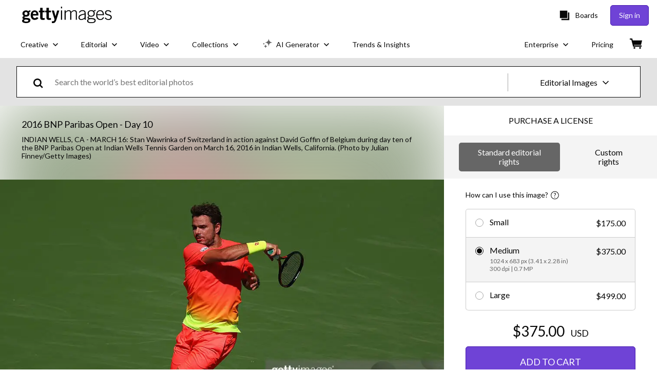

--- FILE ---
content_type: text/html; charset=utf-8
request_url: https://www.gettyimages.com/detail/news-photo/stan-wawrinka-of-switzerland-in-action-against-david-goffin-news-photo/515961228
body_size: 57665
content:
<!DOCTYPE html><html class="en-us getty no-js" lang="en-us" prefix="og: http://ogp.me/ns#"><head><script>window.renderStart = new Date().getTime();
window.currentSite = {
  domainSuffix: "com",
  nickname: "getty",
  isGetty: true,
  isiStock: false,
  countryLanguagePrefix: "",
  tld: "com",
  path: "/detail/news-photo/stan-wawrinka-of-switzerland-in-action-against-david-goffin-news-photo/515961228",
  host: "www.gettyimages.com"
}
window.notificationsContext = '';
window.currentApplication = "asset-detail";
window.pipelineId = "3132781";
window.requireCookieConsent = false
window.environment = {
  isProduction: true
}
window.pipelineId = "3132781"
window.experiences = {"reactcreativecarousel":{"is_active":true,"active_offers":{"offers":"Carousel"},"metadata":{"bot":"Carousel","pulse":"true"}},"reactcreativeimageslanding":{"is_active":true,"active_offers":{},"metadata":{"bot":"true"}},"seowhitelistandcanonicals":{"is_active":true,"active_offers":{},"metadata":{"bot":"true"}},"setfederatedcomponentcookies":{"is_active":true,"active_offers":{},"metadata":{"bot":"true"}},"videoadppreviewresize":{"is_active":true,"active_offers":{"test":"expA"},"metadata":{"bot":"expA"}}}
window.google_tag_manager_id = "GTM-P4WB37"</script><script>(function() {
  window.localeStrings = window.localeStrings || {};
  var lsData = null;
  for (var key in lsData) { window.localeStrings[key] = lsData[key]; }

  window.visitorExperiencesData = window.visitorExperiencesData || {};
  var veData = null;
  for (var key in veData) { window.visitorExperiencesData[key] = veData[key]; }

  //HACK? - SiteMap class script is not loaded yet, but here is where we know the values for its constructor.
  if(!window.siteMap){window.siteMap = {};}
  window.siteMap.constructorValues = {
    location: window.location,
    countryLanguagePrefixes: {},
    languageOnlyPrefixes: {},
    siteMapMethods: null
  };

  window.siteCapabilitiesData = window.siteCapabilitiesData || {};
  var scData = null;
  for (var key in scData) { window.siteCapabilitiesData[key] = scData[key]; }

  window.user = {}
  window.user.isRemembered = false;
  window.user.isSecurelyRemembered = false;
  window.user.isAuthenticated = false;
  window.user.autoSuggestLocale = "en-us";
  window.user.isBot = true;
  window.isMobile = false;
  window.user.locale = "en-us"
  window.application = {
    app_prefix: "asset-detail"
  };
})();</script><link rel="preconnect" href="//spectrum.gettyimages.com"><link rel="preconnect" href="//media.gettyimages.com"><link rel="dns-prefetch" href="//spectrum.gettyimages.com"><link rel="dns-prefetch" href="//media.gettyimages.com"><link href="https://fonts.gstatic.com" rel="preconnect" /><link href="https://fonts.googleapis.com/css?family=Lato:400,400i,700,700i&amp;subset=latin-ext" rel="stylesheet" /><link href="/favicon.ico" rel="icon" type="image/x-icon" /><link href="/favicon-16x16.png" rel="icon" sizes="16x16" type="image/png" /><link href="/favicon-32x32.png" rel="icon" sizes="32x32" type="image/png" /><link href="/favicon-48x48.png" rel="icon" sizes="48x48" type="image/png" /><link href="/favicon-64x64.png" rel="icon" sizes="64x64" type="image/png" /><link href="/favicon-96x96.png" rel="icon" sizes="96x96" type="image/png" /><link href="/favicon-128x128.png" rel="icon" sizes="128x128" type="image/png" /><link href="/favicon-192x192.png" rel="icon" sizes="192x192" type="image/png" /><link href="/favicon-256x256.png" rel="icon" sizes="256x256" type="image/png" /><link rel="stylesheet" type="text/css" media="all" href="/asset-detail/assets/css/getty.3df17063987c22475567.css"><link rel="stylesheet" type="text/css" media="all" href="/asset-detail/assets/css/application.64a5548edb58f3176762.css"><script type="text/javascript" src="/asset-detail/assets/polyfill.c488898ad8e4dbd27672.js" nomodule="nomodule"></script><script type="text/javascript" src="/asset-detail/assets/application.c6da6009044b84542f0e.js" defer="defer"></script><title>Stan Wawrinka of Switzerland in action against David Goffin of... News Photo - Getty Images</title><meta charset="utf-8" /><meta name="csrf-param" content="authenticity_token" />
<meta name="csrf-token" content="__Mvl6YYbVAqssIy4DBKW7ZaXwDu8zHal52pwa7JK4nnbRmbNfwj1_6W3yWBsqjA7plU9KEU8m9nl0NTv54_IA" /><meta name="title" content="Stan Wawrinka of Switzerland in action against David Goffin of... News Photo - Getty Images" /><meta name="description" content="Stan Wawrinka of Switzerland in action against David Goffin of Belgium during day ten of the BNP Paribas Open at Indian Wells Tennis Garden on March 16, 2016 in Indian Wells, California. Get premium, high resolution news photos at Getty Images" /><meta name="viewport" content="width=device-width, initial-scale=1.0" /><meta name="apple-mobile-web-app-capable" content="yes" /><meta name="apple-mobile-web-app-status-bar-style" content="black-translucent" /><meta name="robots" content="noai, noimageai" /><meta content="Stan Wawrinka of Switzerland in action against David Goffin of..." property="og:title" /><meta content="https://media.gettyimages.com/id/515961228/photo/2016-bnp-paribas-open-day-10.jpg?s=594x594&amp;w=gi&amp;k=20&amp;c=RQQqD9PP_-scGIChU7OO-wdjKVZGX6o66_N7XjuO8os=" property="og:image" /><meta content="/detail/news-photo/stan-wawrinka-of-switzerland-in-action-against-david-goffin-news-photo/515961228" property="og:url" /><meta content="594" property="og:image:width" /><meta content="396" property="og:image:height" /><meta content="Stan Wawrinka of Switzerland in action against David Goffin of Belgium during day ten of the BNP Paribas Open at Indian Wells Tennis Garden on March 16, 2016 in Indian Wells, California." property="og:description" /><meta content="en_US" property="og:locale" /><meta content="Getty Images" property="og:site_name" /><meta content="article" property="og:type" /><meta content="@gettyimages" name="twitter:site" /><meta content="summary_large_image" name="twitter:card" /><meta content="Stan Wawrinka of Switzerland in action against David Goffin of..." name="twitter:title" /><meta content="https://media.gettyimages.com/id/515961228/photo/2016-bnp-paribas-open-day-10.jpg?s=594x594&amp;w=gi&amp;k=20&amp;c=RQQqD9PP_-scGIChU7OO-wdjKVZGX6o66_N7XjuO8os=" name="twitter:image" /><meta content="594" name="twitter:image:width" /><meta content="396" name="twitter:image:height" /><meta content="max-image-preview:large" name="robots" /><meta content="app-id=376812381,app-argument=https://www.gettyimages.com/detail/news-photo/stan-wawrinka-of-switzerland-in-action-against-david-goffin-news-photo/515961228" name="apple-itunes-app" /><link href="https://www.gettyimages.com.au/detail/news-photo/stan-wawrinka-of-switzerland-in-action-against-david-goffin-news-photo/515961228" hreflang="en-AU" rel="alternate" /><link href="https://www.gettyimages.be/detail/nieuwsfoto%27s/stan-wawrinka-of-switzerland-in-action-against-david-nieuwsfotos/515961228" hreflang="nl-BE" rel="alternate" /><link href="https://www.gettyimages.com.br/detail/foto-jornal%C3%ADstica/stan-wawrinka-of-switzerland-in-action-against-david-foto-jornal%C3%ADstica/515961228" hreflang="pt-BR" rel="alternate" /><link href="https://www.gettyimages.ca/detail/news-photo/stan-wawrinka-of-switzerland-in-action-against-david-goffin-news-photo/515961228" hreflang="en-CA" rel="alternate" /><link href="https://www.gettyimages.dk/detail/news-photo/stan-wawrinka-of-switzerland-in-action-against-david-goffin-news-photo/515961228" hreflang="en-DK" rel="alternate" /><link href="https://www.gettyimages.de/detail/nachrichtenfoto/stan-wawrinka-of-switzerland-in-action-against-david-nachrichtenfoto/515961228" hreflang="de" rel="alternate" /><link href="https://www.gettyimages.es/detail/fotograf%C3%ADa-de-noticias/stan-wawrinka-of-switzerland-in-action-against-fotograf%C3%ADa-de-noticias/515961228" hreflang="es" rel="alternate" /><link href="https://www.gettyimages.fr/detail/photo-d%27actualit%C3%A9/stan-wawrinka-of-switzerland-in-action-against-david-photo-dactualit%C3%A9/515961228" hreflang="fr" rel="alternate" /><link href="https://www.gettyimages.in/detail/news-photo/stan-wawrinka-of-switzerland-in-action-against-david-goffin-news-photo/515961228" hreflang="en-IN" rel="alternate" /><link href="https://www.gettyimages.ie/detail/news-photo/stan-wawrinka-of-switzerland-in-action-against-david-goffin-news-photo/515961228" hreflang="en-IE" rel="alternate" /><link href="https://www.gettyimages.it/detail/fotografie-di-cronaca/stan-wawrinka-of-switzerland-in-action-against-fotografie-di-cronaca/515961228" hreflang="it" rel="alternate" /><link href="https://www.gettyimages.com.mx/detail/fotograf%C3%ADa-de-noticias/stan-wawrinka-of-switzerland-in-action-against-fotograf%C3%ADa-de-noticias/515961228" hreflang="es-MX" rel="alternate" /><link href="https://www.gettyimages.nl/detail/nieuwsfoto%27s/stan-wawrinka-of-switzerland-in-action-against-david-nieuwsfotos/515961228" hreflang="nl" rel="alternate" /><link href="https://www.gettyimages.co.nz/detail/news-photo/stan-wawrinka-of-switzerland-in-action-against-david-goffin-news-photo/515961228" hreflang="en-NZ" rel="alternate" /><link href="https://www.gettyimages.no/detail/news-photo/stan-wawrinka-of-switzerland-in-action-against-david-goffin-news-photo/515961228" hreflang="en-NO" rel="alternate" /><link href="https://www.gettyimages.at/detail/nachrichtenfoto/stan-wawrinka-of-switzerland-in-action-against-david-nachrichtenfoto/515961228" hreflang="de-AT" rel="alternate" /><link href="https://www.gettyimages.pt/detail/fotografia-de-not%C3%ADcias/stan-wawrinka-of-switzerland-in-action-against-fotografia-de-not%C3%ADcias/515961228" hreflang="pt" rel="alternate" /><link href="https://www.gettyimages.ch/detail/nachrichtenfoto/stan-wawrinka-of-switzerland-in-action-against-david-nachrichtenfoto/515961228" hreflang="de-CH" rel="alternate" /><link href="https://www.gettyimages.fi/detail/uutiskuva/stan-wawrinka-of-switzerland-in-action-against-david-goffin-uutiskuva/515961228" hreflang="en-FI" rel="alternate" /><link href="https://www.gettyimages.se/detail/nyhetsfoto/stan-wawrinka-of-switzerland-in-action-against-david-goffin-nyhetsfoto/515961228" hreflang="sv" rel="alternate" /><link href="https://www.gettyimages.ae/detail/news-photo/stan-wawrinka-of-switzerland-in-action-against-david-goffin-news-photo/515961228" hreflang="en-AE" rel="alternate" /><link href="https://www.gettyimages.co.uk/detail/news-photo/stan-wawrinka-of-switzerland-in-action-against-david-goffin-news-photo/515961228" hreflang="en-GB" rel="alternate" /><link href="https://www.gettyimages.com/detail/news-photo/stan-wawrinka-of-switzerland-in-action-against-david-goffin-news-photo/515961228" hreflang="en-US" rel="alternate" /><link href="https://www.gettyimages.hk/detail/%E6%96%B0%E8%81%9E%E7%85%A7%E7%89%87/stan-wawrinka-of-switzerland-in-action-against-david-goffin-of-%E6%96%B0%E8%81%9E%E7%85%A7%E7%89%87/515961228" hreflang="zh-HK" rel="alternate" /><link href="https://www.gettyimages.co.jp/detail/%E3%83%8B%E3%83%A5%E3%83%BC%E3%82%B9%E5%86%99%E7%9C%9F/stan-wawrinka-of-switzerland-in-action-against-david-goffin-of-%E3%83%8B%E3%83%A5%E3%83%BC%E3%82%B9%E5%86%99%E7%9C%9F/515961228" hreflang="ja" rel="alternate" /><link href="https://www.gettyimages.com/detail/news-photo/stan-wawrinka-of-switzerland-in-action-against-david-goffin-news-photo/515961228" hreflang="x-default" rel="alternate" /><link href="/detail/news-photo/stan-wawrinka-of-switzerland-in-action-against-david-goffin-news-photo/515961228" rel="canonical" /><link href="/sign-in?returnurl=%2Fdetail%2Fnews-photo%2Fstan-wawrinka-of-switzerland-in-action-against-david-goffin-news-photo%2F515961228" rel="signin" /><link href="/purchase/cart" rel="cart" /><link href="http://www.gettyimages.com/opensearch.xml" rel="search" type="application/opensearchdescription+xml" /></head><body class="asset_detail_container asset-detail-page"><meta name="itemType" content="https://schema.org/WebPage" /><div id="header-wrapper">      <script type="application/json" data-component='Header'>
        {"layout":"full","currentPage":"asset_detail","showEnterpriseDropdown":true,"linkDisabled":false}
      </script>
      <script type="text/javascript">if(!window.remotes) { window.remotes = {}; }</script><link rel="stylesheet" href="/components/global-nav/static/css/alliance-ui-styles.8df285f4c4c0ee878c0c.css"/><link rel="stylesheet" href="/components/global-nav/static/css/9385.2b629b6b35922a6318ce.css"/><link rel="stylesheet" href="/components/global-nav/static/css/components-getty-Header.70d5f83c24aae5bd521a.css"/><link rel="stylesheet" href="/components/global-nav/static/css/Header.f22ce4f2595e3f5f52d1.css"/><script src="/components/global-nav/static/remoteEntry.e45ee4f6eed85fac321c.js" integrity="sha384-oErSyQVyY7nO9S/i8sPjJT/Ywzek5iMdjSK2jYvR7wquwhHXiZpkX/hIEt8mMp4D" defer=""></script><script src="/components/global-nav/static/7029.032a7823086946da1b8d.js" integrity="sha384-DYcqGUr4IoWgdpljNJLyS0Mm8BWwLBidWHLJiFDYxPS7LC0kzCf3rC+wMdUgO9XO" defer=""></script><script src="/components/global-nav/static/Header.56fffa6cc6692d6a73a7.js" integrity="sha384-QdK5J+dkUsrxXnBKEP6QhuYDTbd7VlcKz5qDWQN9bhjIRVsdYsB4dF0lZaBVfSXP" defer=""></script><script src="/components/global-nav/static/getty-js.3ef97fffd18f3be5ab04.js" integrity="sha384-4+xbVma5VrkYQnjBU9NdHPnVA8Zie86i3xNXUIy/12IopLBmD6Bao4KEFhZL2WTG" defer=""></script><script src="/components/global-nav/static/locales-getty-en-us.98fa41bd2500a0e9011c.js" integrity="sha384-dNZ6VhXwInZ+cA6ubwM7/IzCSpI+AZNTNKORzWggJSeGEzHiCej8weLlBODytUda" defer=""></script><script src="/components/global-nav/static/7753.e8e37fbb58e65fe58f6d.js" integrity="sha384-oj4NW7yTrtNI7lWqvhxN6PGC8/7AmDMPpIWAH7haDFxC5nwICkAyZQpl7QUEoInB" defer=""></script><script src="/components/global-nav/static/5000.3d8879b66f746c4dbec3.js" integrity="sha384-ATHO/D4XCs/EJcVYc37dGQB9FpKh+BVGbq8rKFvz5D5+lHb0v21oiTyqZMg7sXjU" defer=""></script><script src="/components/global-nav/static/2482.66dcf6f1816a77e20a1f.js" integrity="sha384-KoN7VKfGsCUidco3NX/BL9LKqPSVCciqdgF7rhEI2UpvbyK74qeFo957CLnUxaE+" defer=""></script><script src="/components/global-nav/static/4176.93100ad5d38a406d7c2d.js" integrity="sha384-z5g9G4DQO3a2AKdzDfUYVDw7ni1WMf0zIxVP8slKmsBvpX9xnpbbH/62IMW4kWfe" defer=""></script><script src="/components/global-nav/static/7054.b2cbdc11df5af4c3a34b.js" integrity="sha384-h9uxpRBL/yzoW3ZcdqvleCZlYHP+HYORSfy1HC0DnCqFID2d41XzY48LbVIeKqX6" defer=""></script><script src="/components/global-nav/static/components-getty-Header.e764df87956f0ec5e7bd.js" integrity="sha384-VpWibq68/3VMUNNK1bY0oJqimKrHv+R1X2dHOGBo49t5KVQgAEbSFZWXTASt6q13" defer=""></script><div ng-non-bindable="true" data-component="Header" data-prerender="true" data-app="global_nav" data-locale="en-us" data-site="getty" data-federated-component="true" data-root="false"><!--$--><script id="header_714859" type="text/javascript">if(!window.remotes['global_nav']){window.remotes['global_nav']={};}
    window.remotes['global_nav']['header']={};
    window.remotes['global_nav']['header'].state="%7B%22mutations%22%3A%5B%5D%2C%22queries%22%3A%5B%7B%22dehydratedAt%22%3A1768351143980%2C%22state%22%3A%7B%22data%22%3A%7B%22premiumDashBoardEnabled%22%3Afalse%2C%22isAnonymous%22%3Atrue%2C%22isAuthenticated%22%3Afalse%2C%22isKnownUser%22%3Afalse%2C%22isBot%22%3Afalse%2C%22isTeamLeader%22%3Afalse%2C%22isTeamMember%22%3Afalse%2C%22billingCountryCode%22%3A%22USA%22%2C%22hasActiveGenerationAgreement%22%3Afalse%2C%22isEligibleForPremiumPlusMusic%22%3Atrue%2C%22displayName%22%3A%22%22%2C%22emergencyBannersData%22%3A%7B%7D%2C%22creativeTrendingSearchLinksImage%22%3A%5B%7B%22name%22%3A%22Ai%22%2C%22gaName%22%3A%22Ai%22%2C%22href%22%3A%22%2Fphotos%2Fai%22%7D%2C%7B%22name%22%3A%22Paper%20Texture%22%2C%22gaName%22%3A%22Paper%20Texture%22%2C%22href%22%3A%22%2Fphotos%2Fpaper-texture%22%7D%2C%7B%22name%22%3A%22Martin%20Luther%20King%20Jr%22%2C%22gaName%22%3A%22Martin%20Luther%20King%20Jr%22%2C%22href%22%3A%22%2Fphotos%2Fmartin-luther-king-jr%22%7D%2C%7B%22name%22%3A%22Family%22%2C%22gaName%22%3A%22Family%22%2C%22href%22%3A%22%2Fphotos%2Ffamily%22%7D%2C%7B%22name%22%3A%22Abstract%20Background%22%2C%22gaName%22%3A%22Abstract%20Background%22%2C%22href%22%3A%22%2Fphotos%2Fabstract-background%22%7D%2C%7B%22name%22%3A%22Texture%22%2C%22gaName%22%3A%22Texture%22%2C%22href%22%3A%22%2Fphotos%2Ftexture%22%7D%2C%7B%22name%22%3A%22Flu%22%2C%22gaName%22%3A%22Flu%22%2C%22href%22%3A%22%2Fphotos%2Fflu%22%7D%2C%7B%22name%22%3A%22American%20Flag%22%2C%22gaName%22%3A%22American%20Flag%22%2C%22href%22%3A%22%2Fphotos%2Famerican-flag%22%7D%2C%7B%22name%22%3A%22Artificial%20Intelligence%22%2C%22gaName%22%3A%22Artificial%20Intelligence%22%2C%22href%22%3A%22%2Fphotos%2Fartificial-intelligence%22%7D%2C%7B%22name%22%3A%22Venezuela%22%2C%22gaName%22%3A%22Venezuela%22%2C%22href%22%3A%22%2Fphotos%2Fvenezuela%22%7D%2C%7B%22name%22%3A%22Arrow%22%2C%22gaName%22%3A%22Arrow%22%2C%22href%22%3A%22%2Fphotos%2Farrow%22%7D%2C%7B%22name%22%3A%22Business%20Meeting%22%2C%22gaName%22%3A%22Business%20Meeting%22%2C%22href%22%3A%22%2Fphotos%2Fbusiness-meeting%22%7D%2C%7B%22name%22%3A%22Valentines%20Day%22%2C%22gaName%22%3A%22Valentines%20Day%22%2C%22href%22%3A%22%2Fphotos%2Fvalentines-day%22%7D%2C%7B%22name%22%3A%22Doctor%22%2C%22gaName%22%3A%22Doctor%22%2C%22href%22%3A%22%2Fphotos%2Fdoctor%22%7D%2C%7B%22name%22%3A%22Venezuela%20Flag%22%2C%22gaName%22%3A%22Venezuela%20Flag%22%2C%22href%22%3A%22%2Fphotos%2Fvenezuela-flag%22%7D%2C%7B%22name%22%3A%22Small%20Business%22%2C%22gaName%22%3A%22Small%20Business%22%2C%22href%22%3A%22%2Fphotos%2Fsmall-business%22%7D%2C%7B%22name%22%3A%22Data%20Center%22%2C%22gaName%22%3A%22Data%20Center%22%2C%22href%22%3A%22%2Fphotos%2Fdata-center%22%7D%2C%7B%22name%22%3A%22Community%22%2C%22gaName%22%3A%22Community%22%2C%22href%22%3A%22%2Fphotos%2Fcommunity%22%7D%2C%7B%22name%22%3A%22Money%22%2C%22gaName%22%3A%22Money%22%2C%22href%22%3A%22%2Fphotos%2Fmoney%22%7D%2C%7B%22name%22%3A%22Black%20History%20Month%22%2C%22gaName%22%3A%22Black%20History%20Month%22%2C%22href%22%3A%22%2Fphotos%2Fblack-history-month%22%7D%5D%2C%22creativeTrendingSearchLinksVideo%22%3A%5B%7B%22name%22%3A%22Venezuela%22%2C%22gaName%22%3A%22Venezuela%22%2C%22href%22%3A%22%2Fvideos%2Fvenezuela%22%7D%2C%7B%22name%22%3A%22Venezuela%20Oil%22%2C%22gaName%22%3A%22Venezuela%20Oil%22%2C%22href%22%3A%22%2Fvideos%2Fvenezuela-oil%22%7D%2C%7B%22name%22%3A%22Greenland%22%2C%22gaName%22%3A%22Greenland%22%2C%22href%22%3A%22%2Fvideos%2Fgreenland%22%7D%2C%7B%22name%22%3A%22Money%22%2C%22gaName%22%3A%22Money%22%2C%22href%22%3A%22%2Fvideos%2Fmoney%22%7D%2C%7B%22name%22%3A%22Fire%22%2C%22gaName%22%3A%22Fire%22%2C%22href%22%3A%22%2Fvideos%2Ffire%22%7D%2C%7B%22name%22%3A%22Data%20Center%22%2C%22gaName%22%3A%22Data%20Center%22%2C%22href%22%3A%22%2Fvideos%2Fdata-center%22%7D%2C%7B%22name%22%3A%22White%20House%22%2C%22gaName%22%3A%22White%20House%22%2C%22href%22%3A%22%2Fvideos%2Fwhite-house%22%7D%2C%7B%22name%22%3A%22Fireworks%22%2C%22gaName%22%3A%22Fireworks%22%2C%22href%22%3A%22%2Fvideos%2Ffireworks%22%7D%2C%7B%22name%22%3A%22Hospital%22%2C%22gaName%22%3A%22Hospital%22%2C%22href%22%3A%22%2Fvideos%2Fhospital%22%7D%2C%7B%22name%22%3A%22Ai%22%2C%22gaName%22%3A%22Ai%22%2C%22href%22%3A%22%2Fvideos%2Fai%22%7D%2C%7B%22name%22%3A%22Caracas%22%2C%22gaName%22%3A%22Caracas%22%2C%22href%22%3A%22%2Fvideos%2Fcaracas%22%7D%2C%7B%22name%22%3A%22Houston%22%2C%22gaName%22%3A%22Houston%22%2C%22href%22%3A%22%2Fvideos%2Fhouston%22%7D%2C%7B%22name%22%3A%22Washington%20Dc%22%2C%22gaName%22%3A%22Washington%20Dc%22%2C%22href%22%3A%22%2Fvideos%2Fwashington-dc%22%7D%2C%7B%22name%22%3A%22Sunrise%22%2C%22gaName%22%3A%22Sunrise%22%2C%22href%22%3A%22%2Fvideos%2Fsunrise%22%7D%2C%7B%22name%22%3A%22Venezuela%20Flag%22%2C%22gaName%22%3A%22Venezuela%20Flag%22%2C%22href%22%3A%22%2Fvideos%2Fvenezuela-flag%22%7D%2C%7B%22name%22%3A%22Lightning%22%2C%22gaName%22%3A%22Lightning%22%2C%22href%22%3A%22%2Fvideos%2Flightning%22%7D%2C%7B%22name%22%3A%22Surgery%22%2C%22gaName%22%3A%22Surgery%22%2C%22href%22%3A%22%2Fvideos%2Fsurgery%22%7D%2C%7B%22name%22%3A%22Basketball%22%2C%22gaName%22%3A%22Basketball%22%2C%22href%22%3A%22%2Fvideos%2Fbasketball%22%7D%2C%7B%22name%22%3A%22Energy%22%2C%22gaName%22%3A%22Energy%22%2C%22href%22%3A%22%2Fvideos%2Fenergy%22%7D%2C%7B%22name%22%3A%22Skiing%22%2C%22gaName%22%3A%22Skiing%22%2C%22href%22%3A%22%2Fvideos%2Fskiing%22%7D%5D%2C%22creativeTrendingSearchLinksIllustration%22%3A%5B%7B%22name%22%3A%22Greenland%20Map%22%2C%22gaName%22%3A%22Greenland%20Map%22%2C%22href%22%3A%22%2Fillustrations%2Fgreenland-map%22%7D%2C%7B%22name%22%3A%22Mural%20Wall%20Artwork%22%2C%22gaName%22%3A%22Mural%20Wall%20Artwork%22%2C%22href%22%3A%22%2Fillustrations%2Fmural-wall-artwork%22%7D%2C%7B%22name%22%3A%22Blue%20Technology%20Background%22%2C%22gaName%22%3A%22Blue%20Technology%20Background%22%2C%22href%22%3A%22%2Fillustrations%2Fblue-technology-background%22%7D%2C%7B%22name%22%3A%22Police%20Lights%22%2C%22gaName%22%3A%22Police%20Lights%22%2C%22href%22%3A%22%2Fillustrations%2Fpolice-lights%22%7D%2C%7B%22name%22%3A%22Maze%22%2C%22gaName%22%3A%22Maze%22%2C%22href%22%3A%22%2Fillustrations%2Fmaze%22%7D%2C%7B%22name%22%3A%22Norse%20Mythology%22%2C%22gaName%22%3A%22Norse%20Mythology%22%2C%22href%22%3A%22%2Fillustrations%2Fnorse-mythology%22%7D%2C%7B%22name%22%3A%22Declaration%20Of%20Independence%22%2C%22gaName%22%3A%22Declaration%20Of%20Independence%22%2C%22href%22%3A%22%2Fillustrations%2Fdeclaration-of-independence%22%7D%2C%7B%22name%22%3A%22Antibody%22%2C%22gaName%22%3A%22Antibody%22%2C%22href%22%3A%22%2Fillustrations%2Fantibody%22%7D%2C%7B%22name%22%3A%22Influenza%20Virus%22%2C%22gaName%22%3A%22Influenza%20Virus%22%2C%22href%22%3A%22%2Fillustrations%2Finfluenza-virus%22%7D%2C%7B%22name%22%3A%22Valentines%20Background%22%2C%22gaName%22%3A%22Valentines%20Background%22%2C%22href%22%3A%22%2Fillustrations%2Fvalentines-background%22%7D%2C%7B%22name%22%3A%22American%20Revolution%22%2C%22gaName%22%3A%22American%20Revolution%22%2C%22href%22%3A%22%2Fillustrations%2Famerican-revolution%22%7D%2C%7B%22name%22%3A%22Valentines%20Day%20Background%22%2C%22gaName%22%3A%22Valentines%20Day%20Background%22%2C%22href%22%3A%22%2Fillustrations%2Fvalentines-day-background%22%7D%2C%7B%22name%22%3A%22Abstract%20Background%22%2C%22gaName%22%3A%22Abstract%20Background%22%2C%22href%22%3A%22%2Fillustrations%2Fabstract-background%22%7D%5D%2C%22creativeTrendingSearchLinksVector%22%3A%5B%7B%22name%22%3A%22Arrow%22%2C%22gaName%22%3A%22Arrow%22%2C%22href%22%3A%22%2Fvectors%2Farrow%22%7D%2C%7B%22name%22%3A%22Heart%22%2C%22gaName%22%3A%22Heart%22%2C%22href%22%3A%22%2Fvectors%2Fheart%22%7D%2C%7B%22name%22%3A%22Black%20History%20Month%22%2C%22gaName%22%3A%22Black%20History%20Month%22%2C%22href%22%3A%22%2Fvectors%2Fblack-history-month%22%7D%2C%7B%22name%22%3A%22World%20Map%22%2C%22gaName%22%3A%22World%20Map%22%2C%22href%22%3A%22%2Fvectors%2Fworld-map%22%7D%2C%7B%22name%22%3A%22Valentines%20Day%22%2C%22gaName%22%3A%22Valentines%20Day%22%2C%22href%22%3A%22%2Fvectors%2Fvalentines-day%22%7D%2C%7B%22name%22%3A%22Arrows%22%2C%22gaName%22%3A%22Arrows%22%2C%22href%22%3A%22%2Fvectors%2Farrows%22%7D%2C%7B%22name%22%3A%22Abstract%20Background%22%2C%22gaName%22%3A%22Abstract%20Background%22%2C%22href%22%3A%22%2Fvectors%2Fabstract-background%22%7D%2C%7B%22name%22%3A%22Paper%20Texture%22%2C%22gaName%22%3A%22Paper%20Texture%22%2C%22href%22%3A%22%2Fvectors%2Fpaper-texture%22%7D%2C%7B%22name%22%3A%22Texture%22%2C%22gaName%22%3A%22Texture%22%2C%22href%22%3A%22%2Fvectors%2Ftexture%22%7D%2C%7B%22name%22%3A%22Banner%22%2C%22gaName%22%3A%22Banner%22%2C%22href%22%3A%22%2Fvectors%2Fbanner%22%7D%2C%7B%22name%22%3A%22Happy%20New%20Year%22%2C%22gaName%22%3A%22Happy%20New%20Year%22%2C%22href%22%3A%22%2Fvectors%2Fhappy-new-year%22%7D%2C%7B%22name%22%3A%22Heart%20Icon%22%2C%22gaName%22%3A%22Heart%20Icon%22%2C%22href%22%3A%22%2Fvectors%2Fheart-icon%22%7D%2C%7B%22name%22%3A%22American%20Flag%22%2C%22gaName%22%3A%22American%20Flag%22%2C%22href%22%3A%22%2Fvectors%2Famerican-flag%22%7D%2C%7B%22name%22%3A%22Basketball%22%2C%22gaName%22%3A%22Basketball%22%2C%22href%22%3A%22%2Fvectors%2Fbasketball%22%7D%2C%7B%22name%22%3A%22Hearts%22%2C%22gaName%22%3A%22Hearts%22%2C%22href%22%3A%22%2Fvectors%2Fhearts%22%7D%2C%7B%22name%22%3A%22Presidents%20Day%22%2C%22gaName%22%3A%22Presidents%20Day%22%2C%22href%22%3A%22%2Fvectors%2Fpresidents-day%22%7D%2C%7B%22name%22%3A%22Lunar%20New%20Year%202026%22%2C%22gaName%22%3A%22Lunar%20New%20Year%202026%22%2C%22href%22%3A%22%2Fvectors%2Flunar-new-year-2026%22%7D%2C%7B%22name%22%3A%22Ai%20Icon%22%2C%22gaName%22%3A%22Ai%20Icon%22%2C%22href%22%3A%22%2Fvectors%2Fai-icon%22%7D%2C%7B%22name%22%3A%22Play%20Button%22%2C%22gaName%22%3A%22Play%20Button%22%2C%22href%22%3A%22%2Fvectors%2Fplay-button%22%7D%2C%7B%22name%22%3A%22Compass%22%2C%22gaName%22%3A%22Compass%22%2C%22href%22%3A%22%2Fvectors%2Fcompass%22%7D%5D%2C%22editorialTrendingSearchLinksImage%22%3A%5B%7B%22name%22%3A%22Maduro%22%2C%22gaName%22%3A%22Maduro%22%2C%22href%22%3A%22%2Fphotos%2Fmaduro%22%7D%2C%7B%22name%22%3A%22Trump%22%2C%22gaName%22%3A%22Trump%22%2C%22href%22%3A%22%2Fphotos%2Ftrump%22%7D%2C%7B%22name%22%3A%22Donald%20Trump%22%2C%22gaName%22%3A%22Donald%20Trump%22%2C%22href%22%3A%22%2Fphotos%2Fdonald-trump%22%7D%2C%7B%22name%22%3A%22Venezuela%22%2C%22gaName%22%3A%22Venezuela%22%2C%22href%22%3A%22%2Fphotos%2Fvenezuela%22%7D%2C%7B%22name%22%3A%22Minneapolis%22%2C%22gaName%22%3A%22Minneapolis%22%2C%22href%22%3A%22%2Fphotos%2Fminneapolis%22%7D%2C%7B%22name%22%3A%22Nicolas%20Maduro%22%2C%22gaName%22%3A%22Nicolas%20Maduro%22%2C%22href%22%3A%22%2Fphotos%2Fnicolas-maduro%22%7D%2C%7B%22name%22%3A%22John%20Harbaugh%22%2C%22gaName%22%3A%22John%20Harbaugh%22%2C%22href%22%3A%22%2Fphotos%2Fjohn-harbaugh%22%7D%2C%7B%22name%22%3A%22Tim%20Walz%22%2C%22gaName%22%3A%22Tim%20Walz%22%2C%22href%22%3A%22%2Fphotos%2Ftim-walz%22%7D%2C%7B%22name%22%3A%22Trae%20Young%22%2C%22gaName%22%3A%22Trae%20Young%22%2C%22href%22%3A%22%2Fphotos%2Ftrae-young%22%7D%2C%7B%22name%22%3A%22Fernando%20Mendoza%22%2C%22gaName%22%3A%22Fernando%20Mendoza%22%2C%22href%22%3A%22%2Fphotos%2Ffernando-mendoza%22%7D%2C%7B%22name%22%3A%22Critics%20Choice%20Awards%22%2C%22gaName%22%3A%22Critics%20Choice%20Awards%22%2C%22href%22%3A%22%2Fphotos%2Fcritics-choice-awards%22%7D%2C%7B%22name%22%3A%22Drake%20Maye%22%2C%22gaName%22%3A%22Drake%20Maye%22%2C%22href%22%3A%22%2Fphotos%2Fdrake-maye%22%7D%2C%7B%22name%22%3A%22Delcy%20Rodriguez%22%2C%22gaName%22%3A%22Delcy%20Rodriguez%22%2C%22href%22%3A%22%2Fphotos%2Fdelcy-rodriguez%22%7D%2C%7B%22name%22%3A%22Timothee%20Chalamet%22%2C%22gaName%22%3A%22Timothee%20Chalamet%22%2C%22href%22%3A%22%2Fphotos%2Ftimothee-chalamet%22%7D%2C%7B%22name%22%3A%22Aaron%20Rodgers%22%2C%22gaName%22%3A%22Aaron%20Rodgers%22%2C%22href%22%3A%22%2Fphotos%2Faaron-rodgers%22%7D%2C%7B%22name%22%3A%22Ashley%20Tisdale%22%2C%22gaName%22%3A%22Ashley%20Tisdale%22%2C%22href%22%3A%22%2Fphotos%2Fashley-tisdale%22%7D%2C%7B%22name%22%3A%22Venezuela%20Oil%22%2C%22gaName%22%3A%22Venezuela%20Oil%22%2C%22href%22%3A%22%2Fphotos%2Fvenezuela-oil%22%7D%2C%7B%22name%22%3A%22Carson%20Beck%22%2C%22gaName%22%3A%22Carson%20Beck%22%2C%22href%22%3A%22%2Fphotos%2Fcarson-beck%22%7D%2C%7B%22name%22%3A%22Trinidad%20Chambliss%22%2C%22gaName%22%3A%22Trinidad%20Chambliss%22%2C%22href%22%3A%22%2Fphotos%2Ftrinidad-chambliss%22%7D%2C%7B%22name%22%3A%22Jd%20Vance%22%2C%22gaName%22%3A%22Jd%20Vance%22%2C%22href%22%3A%22%2Fphotos%2Fjd-vance%22%7D%5D%2C%22editorialTrendingSearchLinksVideo%22%3A%5B%7B%22name%22%3A%22Critics%20Choice%20Awards%22%2C%22gaName%22%3A%22Critics%20Choice%20Awards%22%2C%22href%22%3A%22%2Fvideos%2Fcritics-choice-awards%22%7D%2C%7B%22name%22%3A%22Venezuela%22%2C%22gaName%22%3A%22Venezuela%22%2C%22href%22%3A%22%2Fvideos%2Fvenezuela%22%7D%2C%7B%22name%22%3A%22Maduro%22%2C%22gaName%22%3A%22Maduro%22%2C%22href%22%3A%22%2Fvideos%2Fmaduro%22%7D%2C%7B%22name%22%3A%22Michael%20B%20Jordan%22%2C%22gaName%22%3A%22Michael%20B%20Jordan%22%2C%22href%22%3A%22%2Fvideos%2Fmichael-b-jordan%22%7D%2C%7B%22name%22%3A%22Jacob%20Elordi%22%2C%22gaName%22%3A%22Jacob%20Elordi%22%2C%22href%22%3A%22%2Fvideos%2Fjacob-elordi%22%7D%2C%7B%22name%22%3A%22Ariana%20Grande%22%2C%22gaName%22%3A%22Ariana%20Grande%22%2C%22href%22%3A%22%2Fvideos%2Fariana-grande%22%7D%2C%7B%22name%22%3A%22Venezuela%20Oil%22%2C%22gaName%22%3A%22Venezuela%20Oil%22%2C%22href%22%3A%22%2Fvideos%2Fvenezuela-oil%22%7D%2C%7B%22name%22%3A%22Connor%20Storrie%22%2C%22gaName%22%3A%22Connor%20Storrie%22%2C%22href%22%3A%22%2Fvideos%2Fconnor-storrie%22%7D%2C%7B%22name%22%3A%22Kate%20Middleton%22%2C%22gaName%22%3A%22Kate%20Middleton%22%2C%22href%22%3A%22%2Fvideos%2Fkate-middleton%22%7D%2C%7B%22name%22%3A%22Trump%22%2C%22gaName%22%3A%22Trump%22%2C%22href%22%3A%22%2Fvideos%2Ftrump%22%7D%2C%7B%22name%22%3A%22Teyana%20Taylor%22%2C%22gaName%22%3A%22Teyana%20Taylor%22%2C%22href%22%3A%22%2Fvideos%2Fteyana-taylor%22%7D%2C%7B%22name%22%3A%22Minneapolis%22%2C%22gaName%22%3A%22Minneapolis%22%2C%22href%22%3A%22%2Fvideos%2Fminneapolis%22%7D%2C%7B%22name%22%3A%22Elle%20Fanning%22%2C%22gaName%22%3A%22Elle%20Fanning%22%2C%22href%22%3A%22%2Fvideos%2Felle-fanning%22%7D%2C%7B%22name%22%3A%22Amanda%20Seyfried%22%2C%22gaName%22%3A%22Amanda%20Seyfried%22%2C%22href%22%3A%22%2Fvideos%2Famanda-seyfried%22%7D%2C%7B%22name%22%3A%22Bradley%20Cooper%22%2C%22gaName%22%3A%22Bradley%20Cooper%22%2C%22href%22%3A%22%2Fvideos%2Fbradley-cooper%22%7D%2C%7B%22name%22%3A%22Donald%20Trump%22%2C%22gaName%22%3A%22Donald%20Trump%22%2C%22href%22%3A%22%2Fvideos%2Fdonald-trump%22%7D%2C%7B%22name%22%3A%22Teagan%20Croft%22%2C%22gaName%22%3A%22Teagan%20Croft%22%2C%22href%22%3A%22%2Fvideos%2Fteagan-croft%22%7D%2C%7B%22name%22%3A%22Miley%20Cyrus%22%2C%22gaName%22%3A%22Miley%20Cyrus%22%2C%22href%22%3A%22%2Fvideos%2Fmiley-cyrus%22%7D%2C%7B%22name%22%3A%22Ashley%20Tisdale%22%2C%22gaName%22%3A%22Ashley%20Tisdale%22%2C%22href%22%3A%22%2Fvideos%2Fashley-tisdale%22%7D%2C%7B%22name%22%3A%22Kendall%20Jenner%22%2C%22gaName%22%3A%22Kendall%20Jenner%22%2C%22href%22%3A%22%2Fvideos%2Fkendall-jenner%22%7D%5D%2C%22editorialTrendingSearchLinksNews%22%3A%5B%7B%22name%22%3A%22Trump%22%2C%22gaName%22%3A%22Trump%22%2C%22href%22%3A%22%2Fphotos%2Ftrump%22%7D%2C%7B%22name%22%3A%22Donald%20Trump%22%2C%22gaName%22%3A%22Donald%20Trump%22%2C%22href%22%3A%22%2Fphotos%2Fdonald-trump%22%7D%2C%7B%22name%22%3A%22Maduro%22%2C%22gaName%22%3A%22Maduro%22%2C%22href%22%3A%22%2Fphotos%2Fmaduro%22%7D%2C%7B%22name%22%3A%22Venezuela%22%2C%22gaName%22%3A%22Venezuela%22%2C%22href%22%3A%22%2Fphotos%2Fvenezuela%22%7D%2C%7B%22name%22%3A%22Minneapolis%22%2C%22gaName%22%3A%22Minneapolis%22%2C%22href%22%3A%22%2Fphotos%2Fminneapolis%22%7D%2C%7B%22name%22%3A%22Tim%20Walz%22%2C%22gaName%22%3A%22Tim%20Walz%22%2C%22href%22%3A%22%2Fphotos%2Ftim-walz%22%7D%2C%7B%22name%22%3A%22Nicolas%20Maduro%22%2C%22gaName%22%3A%22Nicolas%20Maduro%22%2C%22href%22%3A%22%2Fphotos%2Fnicolas-maduro%22%7D%2C%7B%22name%22%3A%22Delcy%20Rodriguez%22%2C%22gaName%22%3A%22Delcy%20Rodriguez%22%2C%22href%22%3A%22%2Fphotos%2Fdelcy-rodriguez%22%7D%2C%7B%22name%22%3A%22Iran%22%2C%22gaName%22%3A%22Iran%22%2C%22href%22%3A%22%2Fphotos%2Firan%22%7D%2C%7B%22name%22%3A%22Jd%20Vance%22%2C%22gaName%22%3A%22Jd%20Vance%22%2C%22href%22%3A%22%2Fphotos%2Fjd-vance%22%7D%2C%7B%22name%22%3A%22Venezuela%20Oil%22%2C%22gaName%22%3A%22Venezuela%20Oil%22%2C%22href%22%3A%22%2Fphotos%2Fvenezuela-oil%22%7D%2C%7B%22name%22%3A%22Marco%20Rubio%22%2C%22gaName%22%3A%22Marco%20Rubio%22%2C%22href%22%3A%22%2Fphotos%2Fmarco-rubio%22%7D%2C%7B%22name%22%3A%22Kristi%20Noem%22%2C%22gaName%22%3A%22Kristi%20Noem%22%2C%22href%22%3A%22%2Fphotos%2Fkristi-noem%22%7D%2C%7B%22name%22%3A%22Greenland%22%2C%22gaName%22%3A%22Greenland%22%2C%22href%22%3A%22%2Fphotos%2Fgreenland%22%7D%2C%7B%22name%22%3A%22Renee%20Good%22%2C%22gaName%22%3A%22Renee%20Good%22%2C%22href%22%3A%22%2Fphotos%2Frenee-good%22%7D%2C%7B%22name%22%3A%22Minnesota%22%2C%22gaName%22%3A%22Minnesota%22%2C%22href%22%3A%22%2Fphotos%2Fminnesota%22%7D%2C%7B%22name%22%3A%22Delcy%20Rodr%C3%ADguez%22%2C%22gaName%22%3A%22Delcy%20Rodr%C3%ADguez%22%2C%22href%22%3A%22%2Fphotos%2Fdelcy-rodr%25C3%25ADguez%22%7D%2C%7B%22name%22%3A%22Iran%20Protest%22%2C%22gaName%22%3A%22Iran%20Protest%22%2C%22href%22%3A%22%2Fphotos%2Firan-protest%22%7D%2C%7B%22name%22%3A%22Mamdani%22%2C%22gaName%22%3A%22Mamdani%22%2C%22href%22%3A%22%2Fphotos%2Fmamdani%22%7D%2C%7B%22name%22%3A%22Doug%20Lamalfa%22%2C%22gaName%22%3A%22Doug%20Lamalfa%22%2C%22href%22%3A%22%2Fphotos%2Fdoug-lamalfa%22%7D%5D%2C%22editorialTrendingSearchLinksSports%22%3A%5B%7B%22name%22%3A%22John%20Harbaugh%22%2C%22gaName%22%3A%22John%20Harbaugh%22%2C%22href%22%3A%22%2Fphotos%2Fjohn-harbaugh%22%7D%2C%7B%22name%22%3A%22Trae%20Young%22%2C%22gaName%22%3A%22Trae%20Young%22%2C%22href%22%3A%22%2Fphotos%2Ftrae-young%22%7D%2C%7B%22name%22%3A%22Fernando%20Mendoza%22%2C%22gaName%22%3A%22Fernando%20Mendoza%22%2C%22href%22%3A%22%2Fphotos%2Ffernando-mendoza%22%7D%2C%7B%22name%22%3A%22Drake%20Maye%22%2C%22gaName%22%3A%22Drake%20Maye%22%2C%22href%22%3A%22%2Fphotos%2Fdrake-maye%22%7D%2C%7B%22name%22%3A%22Aaron%20Rodgers%22%2C%22gaName%22%3A%22Aaron%20Rodgers%22%2C%22href%22%3A%22%2Fphotos%2Faaron-rodgers%22%7D%2C%7B%22name%22%3A%22Trinidad%20Chambliss%22%2C%22gaName%22%3A%22Trinidad%20Chambliss%22%2C%22href%22%3A%22%2Fphotos%2Ftrinidad-chambliss%22%7D%2C%7B%22name%22%3A%22Carson%20Beck%22%2C%22gaName%22%3A%22Carson%20Beck%22%2C%22href%22%3A%22%2Fphotos%2Fcarson-beck%22%7D%2C%7B%22name%22%3A%22Josh%20Allen%22%2C%22gaName%22%3A%22Josh%20Allen%22%2C%22href%22%3A%22%2Fphotos%2Fjosh-allen%22%7D%2C%7B%22name%22%3A%22Anthony%20Edwards%22%2C%22gaName%22%3A%22Anthony%20Edwards%22%2C%22href%22%3A%22%2Fphotos%2Fanthony-edwards%22%7D%2C%7B%22name%22%3A%22Matthew%20Stafford%22%2C%22gaName%22%3A%22Matthew%20Stafford%22%2C%22href%22%3A%22%2Fphotos%2Fmatthew-stafford%22%7D%2C%7B%22name%22%3A%22Jaylen%20Brown%22%2C%22gaName%22%3A%22Jaylen%20Brown%22%2C%22href%22%3A%22%2Fphotos%2Fjaylen-brown%22%7D%2C%7B%22name%22%3A%22Trevor%20Lawrence%22%2C%22gaName%22%3A%22Trevor%20Lawrence%22%2C%22href%22%3A%22%2Fphotos%2Ftrevor-lawrence%22%7D%2C%7B%22name%22%3A%22Kevin%20Stefanski%22%2C%22gaName%22%3A%22Kevin%20Stefanski%22%2C%22href%22%3A%22%2Fphotos%2Fkevin-stefanski%22%7D%2C%7B%22name%22%3A%22Lebron%20James%22%2C%22gaName%22%3A%22Lebron%20James%22%2C%22href%22%3A%22%2Fphotos%2Flebron-james%22%7D%2C%7B%22name%22%3A%22Stephen%20Curry%22%2C%22gaName%22%3A%22Stephen%20Curry%22%2C%22href%22%3A%22%2Fphotos%2Fstephen-curry%22%7D%2C%7B%22name%22%3A%22Dante%20Moore%22%2C%22gaName%22%3A%22Dante%20Moore%22%2C%22href%22%3A%22%2Fphotos%2Fdante-moore%22%7D%2C%7B%22name%22%3A%22Caleb%20Williams%22%2C%22gaName%22%3A%22Caleb%20Williams%22%2C%22href%22%3A%22%2Fphotos%2Fcaleb-williams%22%7D%2C%7B%22name%22%3A%22Kevin%20Durant%22%2C%22gaName%22%3A%22Kevin%20Durant%22%2C%22href%22%3A%22%2Fphotos%2Fkevin-durant%22%7D%2C%7B%22name%22%3A%22Luka%20Doncic%22%2C%22gaName%22%3A%22Luka%20Doncic%22%2C%22href%22%3A%22%2Fphotos%2Fluka-doncic%22%7D%2C%7B%22name%22%3A%22Mike%20Mcdaniel%22%2C%22gaName%22%3A%22Mike%20Mcdaniel%22%2C%22href%22%3A%22%2Fphotos%2Fmike-mcdaniel%22%7D%5D%2C%22editorialTrendingSearchLinksEntertainment%22%3A%5B%7B%22name%22%3A%22Maduro%22%2C%22gaName%22%3A%22Maduro%22%2C%22href%22%3A%22%2Fphotos%2Fmaduro%22%7D%2C%7B%22name%22%3A%22Ashley%20Tisdale%22%2C%22gaName%22%3A%22Ashley%20Tisdale%22%2C%22href%22%3A%22%2Fphotos%2Fashley-tisdale%22%7D%2C%7B%22name%22%3A%22Nicolas%20Maduro%22%2C%22gaName%22%3A%22Nicolas%20Maduro%22%2C%22href%22%3A%22%2Fphotos%2Fnicolas-maduro%22%7D%2C%7B%22name%22%3A%22Kylie%20Jenner%22%2C%22gaName%22%3A%22Kylie%20Jenner%22%2C%22href%22%3A%22%2Fphotos%2Fkylie-jenner%22%7D%2C%7B%22name%22%3A%22Timothee%20Chalamet%22%2C%22gaName%22%3A%22Timothee%20Chalamet%22%2C%22href%22%3A%22%2Fphotos%2Ftimothee-chalamet%22%7D%2C%7B%22name%22%3A%22Hudson%20Williams%22%2C%22gaName%22%3A%22Hudson%20Williams%22%2C%22href%22%3A%22%2Fphotos%2Fhudson-williams%22%7D%2C%7B%22name%22%3A%22Bruno%20Mars%22%2C%22gaName%22%3A%22Bruno%20Mars%22%2C%22href%22%3A%22%2Fphotos%2Fbruno-mars%22%7D%2C%7B%22name%22%3A%22Celebrity%20Sightings%22%2C%22gaName%22%3A%22Celebrity%20Sightings%22%2C%22href%22%3A%22%2Fphotos%2Fcelebrity-sightings%22%7D%2C%7B%22name%22%3A%22Nick%20Reiner%22%2C%22gaName%22%3A%22Nick%20Reiner%22%2C%22href%22%3A%22%2Fphotos%2Fnick-reiner%22%7D%2C%7B%22name%22%3A%22Mickey%20Rourke%22%2C%22gaName%22%3A%22Mickey%20Rourke%22%2C%22href%22%3A%22%2Fphotos%2Fmickey-rourke%22%7D%2C%7B%22name%22%3A%22Critics%20Choice%20Awards%22%2C%22gaName%22%3A%22Critics%20Choice%20Awards%22%2C%22href%22%3A%22%2Fphotos%2Fcritics-choice-awards%22%7D%2C%7B%22name%22%3A%22Kristen%20Stewart%22%2C%22gaName%22%3A%22Kristen%20Stewart%22%2C%22href%22%3A%22%2Fphotos%2Fkristen-stewart%22%7D%2C%7B%22name%22%3A%22Connor%20Storrie%22%2C%22gaName%22%3A%22Connor%20Storrie%22%2C%22href%22%3A%22%2Fphotos%2Fconnor-storrie%22%7D%2C%7B%22name%22%3A%22Jennifer%20Lawrence%22%2C%22gaName%22%3A%22Jennifer%20Lawrence%22%2C%22href%22%3A%22%2Fphotos%2Fjennifer-lawrence%22%7D%2C%7B%22name%22%3A%22Kate%20Middleton%22%2C%22gaName%22%3A%22Kate%20Middleton%22%2C%22href%22%3A%22%2Fphotos%2Fkate-middleton%22%7D%2C%7B%22name%22%3A%22Jacob%20Elordi%22%2C%22gaName%22%3A%22Jacob%20Elordi%22%2C%22href%22%3A%22%2Fphotos%2Fjacob-elordi%22%7D%2C%7B%22name%22%3A%22Bad%20Bunny%22%2C%22gaName%22%3A%22Bad%20Bunny%22%2C%22href%22%3A%22%2Fphotos%2Fbad-bunny%22%7D%2C%7B%22name%22%3A%22Teagan%20Croft%22%2C%22gaName%22%3A%22Teagan%20Croft%22%2C%22href%22%3A%22%2Fphotos%2Fteagan-croft%22%7D%2C%7B%22name%22%3A%22Ariana%20Grande%22%2C%22gaName%22%3A%22Ariana%20Grande%22%2C%22href%22%3A%22%2Fphotos%2Fariana-grande%22%7D%2C%7B%22name%22%3A%22Milo%20Manheim%22%2C%22gaName%22%3A%22Milo%20Manheim%22%2C%22href%22%3A%22%2Fphotos%2Fmilo-manheim%22%7D%5D%2C%22editorialTrendingSearchLinksFashion%22%3A%5B%7B%22name%22%3A%22Critics%20Choice%20Awards%22%2C%22gaName%22%3A%22Critics%20Choice%20Awards%22%2C%22href%22%3A%22%2Fphotos%2Fcritics-choice-awards%22%7D%2C%7B%22name%22%3A%22Ariana%20Grande%22%2C%22gaName%22%3A%22Ariana%20Grande%22%2C%22href%22%3A%22%2Fphotos%2Fariana-grande%22%7D%2C%7B%22name%22%3A%22Timothee%20Chalamet%22%2C%22gaName%22%3A%22Timothee%20Chalamet%22%2C%22href%22%3A%22%2Fphotos%2Ftimothee-chalamet%22%7D%2C%7B%22name%22%3A%22Michael%20B%20Jordan%22%2C%22gaName%22%3A%22Michael%20B%20Jordan%22%2C%22href%22%3A%22%2Fphotos%2Fmichael-b-jordan%22%7D%2C%7B%22name%22%3A%22Jacob%20Elordi%22%2C%22gaName%22%3A%22Jacob%20Elordi%22%2C%22href%22%3A%22%2Fphotos%2Fjacob-elordi%22%7D%2C%7B%22name%22%3A%22Elle%20Fanning%22%2C%22gaName%22%3A%22Elle%20Fanning%22%2C%22href%22%3A%22%2Fphotos%2Felle-fanning%22%7D%2C%7B%22name%22%3A%22Teyana%20Taylor%22%2C%22gaName%22%3A%22Teyana%20Taylor%22%2C%22href%22%3A%22%2Fphotos%2Fteyana-taylor%22%7D%2C%7B%22name%22%3A%22Chelsea%20Handler%22%2C%22gaName%22%3A%22Chelsea%20Handler%22%2C%22href%22%3A%22%2Fphotos%2Fchelsea-handler%22%7D%2C%7B%22name%22%3A%22Chase%20Infiniti%22%2C%22gaName%22%3A%22Chase%20Infiniti%22%2C%22href%22%3A%22%2Fphotos%2Fchase-infiniti%22%7D%2C%7B%22name%22%3A%22Miley%20Cyrus%22%2C%22gaName%22%3A%22Miley%20Cyrus%22%2C%22href%22%3A%22%2Fphotos%2Fmiley-cyrus%22%7D%2C%7B%22name%22%3A%22Amanda%20Seyfried%22%2C%22gaName%22%3A%22Amanda%20Seyfried%22%2C%22href%22%3A%22%2Fphotos%2Famanda-seyfried%22%7D%2C%7B%22name%22%3A%22Kylie%20Jenner%22%2C%22gaName%22%3A%22Kylie%20Jenner%22%2C%22href%22%3A%22%2Fphotos%2Fkylie-jenner%22%7D%2C%7B%22name%22%3A%22Bruno%20Mars%22%2C%22gaName%22%3A%22Bruno%20Mars%22%2C%22href%22%3A%22%2Fphotos%2Fbruno-mars%22%7D%2C%7B%22name%22%3A%22Kate%20Hudson%22%2C%22gaName%22%3A%22Kate%20Hudson%22%2C%22href%22%3A%22%2Fphotos%2Fkate-hudson%22%7D%2C%7B%22name%22%3A%22Jimmy%20Kimmel%22%2C%22gaName%22%3A%22Jimmy%20Kimmel%22%2C%22href%22%3A%22%2Fphotos%2Fjimmy-kimmel%22%7D%2C%7B%22name%22%3A%22Critics%20Choice%22%2C%22gaName%22%3A%22Critics%20Choice%22%2C%22href%22%3A%22%2Fphotos%2Fcritics-choice%22%7D%2C%7B%22name%22%3A%22Jessie%20Buckley%22%2C%22gaName%22%3A%22Jessie%20Buckley%22%2C%22href%22%3A%22%2Fphotos%2Fjessie-buckley%22%7D%2C%7B%22name%22%3A%22Odessa%20A'zion%22%2C%22gaName%22%3A%22Odessa%20A'zion%22%2C%22href%22%3A%22%2Fphotos%2Fodessa-azion%22%7D%2C%7B%22name%22%3A%22Mandy%20Moore%22%2C%22gaName%22%3A%22Mandy%20Moore%22%2C%22href%22%3A%22%2Fphotos%2Fmandy-moore%22%7D%2C%7B%22name%22%3A%22Kendall%20Jenner%22%2C%22gaName%22%3A%22Kendall%20Jenner%22%2C%22href%22%3A%22%2Fphotos%2Fkendall-jenner%22%7D%5D%2C%22editorialTrendingSearchLinksArchive%22%3A%5B%7B%22name%22%3A%22Martin%20Luther%20King%20Jr%22%2C%22gaName%22%3A%22Martin%20Luther%20King%20Jr%22%2C%22href%22%3A%22%2Fphotos%2Fmartin-luther-king-jr%22%7D%2C%7B%22name%22%3A%22David%20Bowie%22%2C%22gaName%22%3A%22David%20Bowie%22%2C%22href%22%3A%22%2Fphotos%2Fdavid-bowie%22%7D%2C%7B%22name%22%3A%22Aldrich%20Ames%22%2C%22gaName%22%3A%22Aldrich%20Ames%22%2C%22href%22%3A%22%2Fphotos%2Faldrich-ames%22%7D%2C%7B%22name%22%3A%22Manuel%20Noriega%22%2C%22gaName%22%3A%22Manuel%20Noriega%22%2C%22href%22%3A%22%2Fphotos%2Fmanuel-noriega%22%7D%2C%7B%22name%22%3A%22Elvis%20Presley%22%2C%22gaName%22%3A%22Elvis%20Presley%22%2C%22href%22%3A%22%2Fphotos%2Felvis-presley%22%7D%2C%7B%22name%22%3A%22Brigitte%20Bardot%22%2C%22gaName%22%3A%22Brigitte%20Bardot%22%2C%22href%22%3A%22%2Fphotos%2Fbrigitte-bardot%22%7D%2C%7B%22name%22%3A%22Monroe%20Doctrine%22%2C%22gaName%22%3A%22Monroe%20Doctrine%22%2C%22href%22%3A%22%2Fphotos%2Fmonroe-doctrine%22%7D%2C%7B%22name%22%3A%22Michael%20Reagan%22%2C%22gaName%22%3A%22Michael%20Reagan%22%2C%22href%22%3A%22%2Fphotos%2Fmichael-reagan%22%7D%2C%7B%22name%22%3A%22Glenn%20Hall%22%2C%22gaName%22%3A%22Glenn%20Hall%22%2C%22href%22%3A%22%2Fphotos%2Fglenn-hall%22%7D%2C%7B%22name%22%3A%22Noriega%22%2C%22gaName%22%3A%22Noriega%22%2C%22href%22%3A%22%2Fphotos%2Fnoriega%22%7D%2C%7B%22name%22%3A%22Roger%20Ewing%22%2C%22gaName%22%3A%22Roger%20Ewing%22%2C%22href%22%3A%22%2Fphotos%2Froger-ewing%22%7D%2C%7B%22name%22%3A%22Michael%20Jordan%22%2C%22gaName%22%3A%22Michael%20Jordan%22%2C%22href%22%3A%22%2Fphotos%2Fmichael-jordan%22%7D%2C%7B%22name%22%3A%22Patrick%20Swayze%22%2C%22gaName%22%3A%22Patrick%20Swayze%22%2C%22href%22%3A%22%2Fphotos%2Fpatrick-swayze%22%7D%2C%7B%22name%22%3A%22Wilt%20Chamberlain%22%2C%22gaName%22%3A%22Wilt%20Chamberlain%22%2C%22href%22%3A%22%2Fphotos%2Fwilt-chamberlain%22%7D%2C%7B%22name%22%3A%22Venezuela%22%2C%22gaName%22%3A%22Venezuela%22%2C%22href%22%3A%22%2Fphotos%2Fvenezuela%22%7D%2C%7B%22name%22%3A%22Bob%20Weir%22%2C%22gaName%22%3A%22Bob%20Weir%22%2C%22href%22%3A%22%2Fphotos%2Fbob-weir%22%7D%2C%7B%22name%22%3A%22Glenn%20Hall%20Hockey%22%2C%22gaName%22%3A%22Glenn%20Hall%20Hockey%22%2C%22href%22%3A%22%2Fphotos%2Fglenn-hall-hockey%22%7D%2C%7B%22name%22%3A%22Golden%20Globes%22%2C%22gaName%22%3A%22Golden%20Globes%22%2C%22href%22%3A%22%2Fphotos%2Fgolden-globes%22%7D%2C%7B%22name%22%3A%22Marcia%20Rodd%22%2C%22gaName%22%3A%22Marcia%20Rodd%22%2C%22href%22%3A%22%2Fphotos%2Fmarcia-rodd%22%7D%2C%7B%22name%22%3A%22Tk%20Carter%22%2C%22gaName%22%3A%22Tk%20Carter%22%2C%22href%22%3A%22%2Fphotos%2Ftk-carter%22%7D%5D%2C%22gettyCreativePopularCategories%22%3A%7B%22illustrations%22%3A%5B%7B%22trackingLabel%22%3A%22Backgrounds%22%2C%22localizedLinkText%22%3A%22Backgrounds%22%2C%22path%22%3A%22%2Fstock-illustrations%2Fbackgrounds%22%7D%2C%7B%22trackingLabel%22%3A%22Business%20And%20Finance%22%2C%22localizedLinkText%22%3A%22Business%20And%20Finance%22%2C%22path%22%3A%22%2Fstock-illustrations%2Fbusiness-and-finance%22%7D%2C%7B%22trackingLabel%22%3A%22Calendar%22%2C%22localizedLinkText%22%3A%22Calendar%22%2C%22path%22%3A%22%2Fstock-illustrations%2Fcalendar%22%7D%2C%7B%22trackingLabel%22%3A%22Cartoons%20And%20Comics%22%2C%22localizedLinkText%22%3A%22Cartoons%20And%20Comics%22%2C%22path%22%3A%22%2Fstock-illustrations%2Fcartoons-and-comics%22%7D%2C%7B%22trackingLabel%22%3A%22Education%22%2C%22localizedLinkText%22%3A%22Education%22%2C%22path%22%3A%22%2Fstock-illustrations%2Feducation%22%7D%2C%7B%22trackingLabel%22%3A%22Emblems%20Banners%20And%20Badges%22%2C%22localizedLinkText%22%3A%22Emblem%2C%20Banner%20And%20Badges%22%2C%22path%22%3A%22%2Fstock-illustrations%2Femblems-banners-and-badges%22%7D%2C%7B%22trackingLabel%22%3A%22Family%22%2C%22localizedLinkText%22%3A%22Family%22%2C%22path%22%3A%22%2Fstock-illustrations%2Ffamily%22%7D%2C%7B%22trackingLabel%22%3A%22Fashion%20And%20Beauty%22%2C%22localizedLinkText%22%3A%22Fashion%20And%20Beauty%22%2C%22path%22%3A%22%2Fstock-illustrations%2Ffashion-and-beauty%22%7D%2C%7B%22trackingLabel%22%3A%22Fitness%20And%20Wellness%22%2C%22localizedLinkText%22%3A%22Fitness%20And%20Wellness%22%2C%22path%22%3A%22%2Fstock-illustrations%2Ffitness-and-wellness%22%7D%2C%7B%22trackingLabel%22%3A%22Flags%20And%20Maps%22%2C%22localizedLinkText%22%3A%22Flag%20And%20Map%22%2C%22path%22%3A%22%2Fstock-illustrations%2Fflags-and-maps%22%7D%2C%7B%22trackingLabel%22%3A%22Food%20And%20Drink%22%2C%22localizedLinkText%22%3A%22Food%20And%20Drink%22%2C%22path%22%3A%22%2Fstock-illustrations%2Ffood-and-drink%22%7D%2C%7B%22trackingLabel%22%3A%22Frames%20And%20Borders%22%2C%22localizedLinkText%22%3A%22Frames%20And%20Borders%22%2C%22path%22%3A%22%2Fstock-illustrations%2Fframes-and-borders%22%7D%2C%7B%22trackingLabel%22%3A%22Healthcare%20And%20Medicine%22%2C%22localizedLinkText%22%3A%22Healthcare%20And%20Medicine%22%2C%22path%22%3A%22%2Fstock-illustrations%2Fhealthcare-and-medicine%22%7D%2C%7B%22trackingLabel%22%3A%22Holidays%20And%20Seasonal%22%2C%22localizedLinkText%22%3A%22Holiday%20And%20Seasonal%22%2C%22path%22%3A%22%2Fstock-illustrations%2Fholidays-and-seasonal%22%7D%2C%7B%22trackingLabel%22%3A%22Icons%22%2C%22localizedLinkText%22%3A%22Icon%22%2C%22path%22%3A%22%2Fstock-illustrations%2Ficons%22%7D%2C%7B%22trackingLabel%22%3A%22Infographics%22%2C%22localizedLinkText%22%3A%22Infographic%22%2C%22path%22%3A%22%2Fstock-illustrations%2Finfographics%22%7D%2C%7B%22trackingLabel%22%3A%22Interface%20Elements%22%2C%22localizedLinkText%22%3A%22Interface%20Elements%22%2C%22path%22%3A%22%2Fstock-illustrations%2Finterface-elements%22%7D%2C%7B%22trackingLabel%22%3A%22Jobs%20And%20Careers%22%2C%22localizedLinkText%22%3A%22Job%20And%20Career%22%2C%22path%22%3A%22%2Fstock-illustrations%2Fjobs-and-careers%22%7D%2C%7B%22trackingLabel%22%3A%22Lifestyle%22%2C%22localizedLinkText%22%3A%22Lifestyle%22%2C%22path%22%3A%22%2Fstock-illustrations%2Flifestyle%22%7D%2C%7B%22trackingLabel%22%3A%22Maps%22%2C%22localizedLinkText%22%3A%22Maps%22%2C%22path%22%3A%22%2Fstock-illustrations%2Fmaps%22%7D%2C%7B%22trackingLabel%22%3A%22Moods%20And%20Feelings%22%2C%22localizedLinkText%22%3A%22Mood%20And%20Feeling%22%2C%22path%22%3A%22%2Fstock-illustrations%2Fmoods-and-feelings%22%7D%2C%7B%22trackingLabel%22%3A%22Nature%20And%20Landscapes%22%2C%22localizedLinkText%22%3A%22Nature%20And%20Landscape%22%2C%22path%22%3A%22%2Fstock-illustrations%2Fnature-and-landscapes%22%7D%2C%7B%22trackingLabel%22%3A%22Pets%20And%20Animals%22%2C%22localizedLinkText%22%3A%22Pet%20And%20Animal%22%2C%22path%22%3A%22%2Fstock-illustrations%2Fpets-and-animals%22%7D%2C%7B%22trackingLabel%22%3A%22Product%20Mockups%22%2C%22localizedLinkText%22%3A%22Product%20Mockups%22%2C%22path%22%3A%22%2Fstock-illustrations%2Fproduct-mockups%22%7D%2C%7B%22trackingLabel%22%3A%22Retro%20And%20Vintage%22%2C%22localizedLinkText%22%3A%22Retro%20And%20Vintage%22%2C%22path%22%3A%22%2Fstock-illustrations%2Fretro-and-vintage%22%7D%2C%7B%22trackingLabel%22%3A%22Science%20And%20Technology%22%2C%22localizedLinkText%22%3A%22Science%20And%20Technology%22%2C%22path%22%3A%22%2Fstock-illustrations%2Fscience-and-technology%22%7D%2C%7B%22trackingLabel%22%3A%22Silhouettes%22%2C%22localizedLinkText%22%3A%22Silhouette%22%2C%22path%22%3A%22%2Fstock-illustrations%2Fsilhouettes%22%7D%2C%7B%22trackingLabel%22%3A%22Special%20Occasions%22%2C%22localizedLinkText%22%3A%22Special%20Occasion%22%2C%22path%22%3A%22%2Fstock-illustrations%2Fspecial-occasions%22%7D%2C%7B%22trackingLabel%22%3A%22Sports%20And%20Recreation%22%2C%22localizedLinkText%22%3A%22Sports%20%26%20Recreation%22%2C%22path%22%3A%22%2Fstock-illustrations%2Fsports-and-recreation%22%7D%2C%7B%22trackingLabel%22%3A%22Tattoos%22%2C%22localizedLinkText%22%3A%22Tattoo%22%2C%22path%22%3A%22%2Fstock-illustrations%2Ftattoos%22%7D%2C%7B%22trackingLabel%22%3A%22Technology%22%2C%22localizedLinkText%22%3A%22Technology%22%2C%22path%22%3A%22%2Fstock-illustrations%2Ftechnology%22%7D%2C%7B%22trackingLabel%22%3A%22Templates%22%2C%22localizedLinkText%22%3A%22Template%22%2C%22path%22%3A%22%2Fstock-illustrations%2Ftemplates%22%7D%2C%7B%22trackingLabel%22%3A%22Textures%20And%20Patterns%22%2C%22localizedLinkText%22%3A%22Texture%20And%20Patterns%22%2C%22path%22%3A%22%2Fstock-illustrations%2Ftextures-and-patterns%22%7D%2C%7B%22trackingLabel%22%3A%22Transportation%22%2C%22localizedLinkText%22%3A%22Transportation%22%2C%22path%22%3A%22%2Fstock-illustrations%2Ftransportation%22%7D%2C%7B%22trackingLabel%22%3A%22Travel%20Destinations%22%2C%22localizedLinkText%22%3A%22Travel%20Destination%22%2C%22path%22%3A%22%2Fstock-illustrations%2Ftravel-destinations%22%7D%5D%2C%22photos%22%3A%5B%7B%22trackingLabel%22%3A%22Architecture%22%2C%22localizedLinkText%22%3A%22Architecture%22%2C%22path%22%3A%22%2Fstock-photos%2Farchitecture%22%7D%2C%7B%22trackingLabel%22%3A%22Business%20And%20Finance%22%2C%22localizedLinkText%22%3A%22Business%20And%20Finance%22%2C%22path%22%3A%22%2Fstock-photos%2Fbusiness-and-finance%22%7D%2C%7B%22trackingLabel%22%3A%22Calendar%22%2C%22localizedLinkText%22%3A%22Calendar%22%2C%22path%22%3A%22%2Fstock-photos%2Fcalendar%22%7D%2C%7B%22trackingLabel%22%3A%22Education%22%2C%22localizedLinkText%22%3A%22Education%22%2C%22path%22%3A%22%2Fstock-photos%2Feducation%22%7D%2C%7B%22trackingLabel%22%3A%22Family%22%2C%22localizedLinkText%22%3A%22Family%22%2C%22path%22%3A%22%2Fstock-photos%2Ffamily%22%7D%2C%7B%22trackingLabel%22%3A%22Fitness%20and%20Wellness%22%2C%22localizedLinkText%22%3A%22Fitness%20And%20Wellness%22%2C%22path%22%3A%22%2Fstock-photos%2Ffitness-and-wellness%22%7D%2C%7B%22trackingLabel%22%3A%22Food%22%2C%22localizedLinkText%22%3A%22Food%22%2C%22path%22%3A%22%2Fstock-photos%2Ffood%22%7D%2C%7B%22trackingLabel%22%3A%22Healthcare%20and%20Medicine%22%2C%22localizedLinkText%22%3A%22Healthcare%20and%20Medicine%22%2C%22path%22%3A%22%2Fstock-photos%2Fhealthcare-and-medicine%22%7D%2C%7B%22trackingLabel%22%3A%22Holidays%20And%20Seasonal%22%2C%22localizedLinkText%22%3A%22Holidays%20And%20Seasonal%22%2C%22path%22%3A%22%2Fstock-photos%2Fholidays-and-seasonal%22%7D%2C%7B%22trackingLabel%22%3A%22Lifestyle%22%2C%22localizedLinkText%22%3A%22Lifestyle%22%2C%22path%22%3A%22%2Fstock-photos%2Flifestyle%22%7D%2C%7B%22trackingLabel%22%3A%22Nature%20and%20Landscapes%22%2C%22localizedLinkText%22%3A%22Nature%20and%20Landscapes%22%2C%22path%22%3A%22%2Fstock-photos%2Fnature-and-landscapes%22%7D%2C%7B%22trackingLabel%22%3A%22Pets%20And%20Animals%22%2C%22localizedLinkText%22%3A%22Pets%20And%20Animals%22%2C%22path%22%3A%22%2Fstock-photos%2Fpets-and-animals%22%7D%2C%7B%22trackingLabel%22%3A%22Retro%20And%20Vintage%22%2C%22localizedLinkText%22%3A%22Retro%20And%20Vintage%22%2C%22path%22%3A%22%2Fstock-photos%2Fretro-and-vintage%22%7D%2C%7B%22trackingLabel%22%3A%22Science%20And%20Technology%22%2C%22localizedLinkText%22%3A%22Science%20And%20Technology%22%2C%22path%22%3A%22%2Fstock-photos%2Fscience-and-technology%22%7D%2C%7B%22trackingLabel%22%3A%22Special%20Occasions%22%2C%22localizedLinkText%22%3A%22Special%20Occasions%22%2C%22path%22%3A%22%2Fstock-photos%2Fspecial-occasions%22%7D%2C%7B%22trackingLabel%22%3A%22Sports%20And%20Recreation%22%2C%22localizedLinkText%22%3A%22Sports%20And%20Recreation%22%2C%22path%22%3A%22%2Fstock-photos%2Fsports-and-recreation%22%7D%2C%7B%22trackingLabel%22%3A%22Technology%22%2C%22localizedLinkText%22%3A%22Technology%22%2C%22path%22%3A%22%2Fstock-photos%2Ftechnology%22%7D%2C%7B%22trackingLabel%22%3A%22Transportation%22%2C%22localizedLinkText%22%3A%22Transportation%22%2C%22path%22%3A%22%2Fstock-photos%2Ftransportation%22%7D%2C%7B%22trackingLabel%22%3A%22Travel%20Destinations%22%2C%22localizedLinkText%22%3A%22Travel%20Destinations%22%2C%22path%22%3A%22%2Fstock-photos%2Ftravel-destinations%22%7D%5D%2C%22vectors%22%3A%5B%7B%22trackingLabel%22%3A%22Family%22%2C%22localizedLinkText%22%3A%22Family%22%2C%22path%22%3A%22%2Fvectors%2Ffamily%22%7D%2C%7B%22trackingLabel%22%3A%22Business%22%2C%22localizedLinkText%22%3A%22Business%22%2C%22path%22%3A%22%2Fvectors%2Fbusiness%22%7D%2C%7B%22trackingLabel%22%3A%22Holiday%22%2C%22localizedLinkText%22%3A%22Holiday%22%2C%22path%22%3A%22%2Fvectors%2Fholiday%22%7D%2C%7B%22trackingLabel%22%3A%22Technology%22%2C%22localizedLinkText%22%3A%22Technology%22%2C%22path%22%3A%22%2Fvectors%2Ftechnology%22%7D%2C%7B%22trackingLabel%22%3A%22Education%22%2C%22localizedLinkText%22%3A%22Education%22%2C%22path%22%3A%22%2Fvectors%2Feducation%22%7D%2C%7B%22trackingLabel%22%3A%22Sports%22%2C%22localizedLinkText%22%3A%22Sports%22%2C%22path%22%3A%22%2Fvectors%2Fsports%22%7D%2C%7B%22trackingLabel%22%3A%22Money%22%2C%22localizedLinkText%22%3A%22Money%22%2C%22path%22%3A%22%2Fvectors%2Fmoney%22%7D%2C%7B%22trackingLabel%22%3A%22Science%22%2C%22localizedLinkText%22%3A%22Science%22%2C%22path%22%3A%22%2Fvectors%2Fscience%22%7D%2C%7B%22trackingLabel%22%3A%22Food%22%2C%22localizedLinkText%22%3A%22Food%22%2C%22path%22%3A%22%2Fvectors%2Ffood%22%7D%2C%7B%22trackingLabel%22%3A%22Medical%22%2C%22localizedLinkText%22%3A%22Medical%22%2C%22path%22%3A%22%2Fvectors%2Fmedical%22%7D%2C%7B%22trackingLabel%22%3A%22Nature%22%2C%22localizedLinkText%22%3A%22Nature%22%2C%22path%22%3A%22%2Fvectors%2Fnature%22%7D%2C%7B%22trackingLabel%22%3A%22Calendar%22%2C%22localizedLinkText%22%3A%22Calendar%22%2C%22path%22%3A%22%2Fvectors%2Fcalendar%22%7D%2C%7B%22trackingLabel%22%3A%22Transportation%22%2C%22localizedLinkText%22%3A%22Transportation%22%2C%22path%22%3A%22%2Fvectors%2Ftransportation%22%7D%2C%7B%22trackingLabel%22%3A%22Fitness%22%2C%22localizedLinkText%22%3A%22Fitness%22%2C%22path%22%3A%22%2Fvectors%2Ffitness%22%7D%2C%7B%22trackingLabel%22%3A%22Social%20media%22%2C%22localizedLinkText%22%3A%22Social%20media%22%2C%22path%22%3A%22%2Fvectors%2Fsocial-media%22%7D%2C%7B%22trackingLabel%22%3A%22America%20flag%22%2C%22localizedLinkText%22%3A%22America%20flag%22%2C%22path%22%3A%22%2Fvectors%2Famerican-flag%22%7D%2C%7B%22trackingLabel%22%3A%22Sky%22%2C%22localizedLinkText%22%3A%22Sky%22%2C%22path%22%3A%22%2Fvectors%2Fsky%22%7D%2C%7B%22trackingLabel%22%3A%22Cloud%22%2C%22localizedLinkText%22%3A%22Cloud%22%2C%22path%22%3A%22%2Fvectors%2Fcloud%22%7D%2C%7B%22trackingLabel%22%3A%22Laptop%22%2C%22localizedLinkText%22%3A%22Laptop%22%2C%22path%22%3A%22%2Fvectors%2Flaptop%22%7D%5D%2C%22videos%22%3A%5B%7B%22trackingLabel%22%3A%224K%20Videos%22%2C%22localizedLinkText%22%3A%224K%20Videos%22%2C%22path%22%3A%22%2Fstock-videos%2F4k-videos%22%7D%2C%7B%22trackingLabel%22%3A%22Adventure%22%2C%22localizedLinkText%22%3A%22Adventure%22%2C%22path%22%3A%22%2Fstock-videos%2Fadventure%22%7D%2C%7B%22trackingLabel%22%3A%22Aerial%22%2C%22localizedLinkText%22%3A%22Aerial%22%2C%22path%22%3A%22%2Fstock-videos%2Faerial%22%7D%2C%7B%22trackingLabel%22%3A%22American%20Flag%22%2C%22localizedLinkText%22%3A%22American%20Flag%22%2C%22path%22%3A%22%2Fstock-videos%2Famerican-flag%22%7D%2C%7B%22trackingLabel%22%3A%22Animation%22%2C%22localizedLinkText%22%3A%22Animation%22%2C%22path%22%3A%22%2Fstock-videos%2Fanimation%22%7D%2C%7B%22trackingLabel%22%3A%22Beach%22%2C%22localizedLinkText%22%3A%22Beach%22%2C%22path%22%3A%22%2Fstock-videos%2Fbeach%22%7D%2C%7B%22trackingLabel%22%3A%22Skylines%20And%20Cityscapes%22%2C%22localizedLinkText%22%3A%22Skylines%20And%20Cityscapes%22%2C%22path%22%3A%22%2Fstock-videos%2Fskylines-and-cityscapes%22%7D%2C%7B%22trackingLabel%22%3A%22Confetti%22%2C%22localizedLinkText%22%3A%22Confetti%22%2C%22path%22%3A%22%2Fstock-videos%2Fconfetti%22%7D%2C%7B%22trackingLabel%22%3A%22Establishing%20Shots%22%2C%22localizedLinkText%22%3A%22Establishing%20Shots%22%2C%22path%22%3A%22%2Fstock-videos%2Festablishing-shots%22%7D%2C%7B%22trackingLabel%22%3A%22Family%22%2C%22localizedLinkText%22%3A%22Family%22%2C%22path%22%3A%22%2Fstock-videos%2Ffamily%22%7D%2C%7B%22trackingLabel%22%3A%22Fireworks%22%2C%22localizedLinkText%22%3A%22Fireworks%22%2C%22path%22%3A%22%2Fstock-videos%2Ffireworks%22%7D%2C%7B%22trackingLabel%22%3A%22Holidays%22%2C%22localizedLinkText%22%3A%22Holidays%22%2C%22path%22%3A%22%2Fstock-videos%2Fholidays%22%7D%2C%7B%22trackingLabel%22%3A%22Healthcare%20And%20Medicine%22%2C%22localizedLinkText%22%3A%22Healthcare%20And%20Medicine%22%2C%22path%22%3A%22%2Fstock-videos%2Fhealthcare-and-medicine%22%7D%2C%7B%22trackingLabel%22%3A%22Lifestyle%22%2C%22localizedLinkText%22%3A%22Lifestyle%22%2C%22path%22%3A%22%2Fstock-videos%2Flifestyle%22%7D%2C%7B%22trackingLabel%22%3A%22Finance%22%2C%22localizedLinkText%22%3A%22Finance%22%2C%22path%22%3A%22%2Fstock-videos%2Ffinance%22%7D%2C%7B%22trackingLabel%22%3A%22Nature%22%2C%22localizedLinkText%22%3A%22Nature%22%2C%22path%22%3A%22%2Fstock-videos%2Fnature%22%7D%2C%7B%22trackingLabel%22%3A%22Slow%20Motion%22%2C%22localizedLinkText%22%3A%22Slow%20Motion%22%2C%22path%22%3A%22%2Fstock-videos%2Fslow-motion%22%7D%2C%7B%22trackingLabel%22%3A%22Smoke%22%2C%22localizedLinkText%22%3A%22Smoke%22%2C%22path%22%3A%22%2Fstock-videos%2Fsmoke%22%7D%2C%7B%22trackingLabel%22%3A%22Time%20Lapse%22%2C%22localizedLinkText%22%3A%22Time%20Lapse%22%2C%22path%22%3A%22%2Fstock-videos%2Ftime-lapse%22%7D%2C%7B%22trackingLabel%22%3A%22Jobs%20And%20Careers%22%2C%22localizedLinkText%22%3A%22Jobs%20And%20Careers%22%2C%22path%22%3A%22%2Fstock-videos%2Fjobs-and-careers%22%7D%5D%7D%2C%22gettyEditorialPopularCategories%22%3A%7B%22archives%22%3A%5B%7B%22trackingLabel%22%3A%22Julian%20Sands%22%2C%22localizedLinkText%22%3A%22Julian%20Sands%22%2C%22path%22%3A%22%2Fphotos%2Fjulian-sands%22%7D%2C%7B%22trackingLabel%22%3A%22Rosalynn%20Carter%22%2C%22localizedLinkText%22%3A%22Rosalynn%20Carter%22%2C%22path%22%3A%22%2Fphotos%2Frosalynn-carter%22%7D%2C%7B%22trackingLabel%22%3A%22Raquel%20Welch%22%2C%22localizedLinkText%22%3A%22Raquel%20Welch%22%2C%22path%22%3A%22%2Fphotos%2Fraquel-welch%22%7D%2C%7B%22trackingLabel%22%3A%22Harry%20Belafonte%22%2C%22localizedLinkText%22%3A%22Harry%20Belafonte%22%2C%22path%22%3A%22%2Fphotos%2Fharry-belafonte%22%7D%2C%7B%22trackingLabel%22%3A%22Diane%20Feinstein%22%2C%22localizedLinkText%22%3A%22Diane%20Feinstein%22%2C%22path%22%3A%22%2Fphotos%2Fdiane-feinstein%22%7D%2C%7B%22trackingLabel%22%3A%22Paul%20Reubens%22%2C%22localizedLinkText%22%3A%22Paul%20Reubens%22%2C%22path%22%3A%22%2Fphotos%2Fpaul-reubens%22%7D%2C%7B%22trackingLabel%22%3A%22Lisa-Marie%20Presley%22%2C%22localizedLinkText%22%3A%22Lisa-Marie%20Presley%22%2C%22path%22%3A%22%2Fphotos%2Flisa-marie-presley%22%7D%2C%7B%22trackingLabel%22%3A%22Jane%20Birkin%22%2C%22localizedLinkText%22%3A%22Jane%20Birkin%22%2C%22path%22%3A%22%2Fphotos%2Fjane-birkin%22%7D%2C%7B%22trackingLabel%22%3A%22Jim%20Brown%22%2C%22localizedLinkText%22%3A%22Jim%20Brown%22%2C%22path%22%3A%22%2Fphotos%2Fjim-brown%22%7D%2C%7B%22trackingLabel%22%3A%22Tony%20Bennett%22%2C%22localizedLinkText%22%3A%22Tony%20Bennett%22%2C%22path%22%3A%22%2Fphotos%2Ftony-bennett%22%7D%2C%7B%22trackingLabel%22%3A%22Henry%20Kissinger%22%2C%22localizedLinkText%22%3A%22Henry%20Kissinger%22%2C%22path%22%3A%22%2Fphotos%2Fhenry-kissinger%22%7D%2C%7B%22trackingLabel%22%3A%22Burt%20Bacharach%22%2C%22localizedLinkText%22%3A%22Burt%20Bacharach%22%2C%22path%22%3A%22%2Fphotos%2Fburt-bacharach%22%7D%2C%7B%22trackingLabel%22%3A%22Robbie%20Robertson%22%2C%22localizedLinkText%22%3A%22Robbie%20Robertson%22%2C%22path%22%3A%22%2Fphotos%2Frobbie-robertson%22%7D%2C%7B%22trackingLabel%22%3A%22Gina%20Lollobrigida%22%2C%22localizedLinkText%22%3A%22Gina%20Lollobrigida%22%2C%22path%22%3A%22%2Fphotos%2Fgina-lollobrigida%22%7D%2C%7B%22trackingLabel%22%3A%22Astrud%20Gilberto%22%2C%22localizedLinkText%22%3A%22Astrud%20Gilberto%22%2C%22path%22%3A%22%2Fphotos%2Fastrud-gilberto%22%7D%2C%7B%22trackingLabel%22%3A%22Shane%20Macgowan%22%2C%22localizedLinkText%22%3A%22Shane%20Macgowan%22%2C%22path%22%3A%22%2Fphotos%2Fshane-macgowan%22%7D%5D%2C%22entertainment%22%3A%5B%7B%22trackingLabel%22%3A%22Taylor%20Swift%22%2C%22localizedLinkText%22%3A%22Taylor%20Swift%22%2C%22path%22%3A%22%2Fphotos%2Ftaylor-swift%22%7D%2C%7B%22trackingLabel%22%3A%22Rihanna%22%2C%22localizedLinkText%22%3A%22Rihanna%22%2C%22path%22%3A%22%2Fphotos%2Frihanna%22%7D%2C%7B%22trackingLabel%22%3A%22Beyonce%22%2C%22localizedLinkText%22%3A%22Beyonce%22%2C%22path%22%3A%22%2Fphotos%2Fbeyonce%22%7D%2C%7B%22trackingLabel%22%3A%22Kim%20Kardashian%22%2C%22localizedLinkText%22%3A%22Kim%20Kardashian%22%2C%22path%22%3A%22%2Fphotos%2Fkim-kardashian%22%7D%2C%7B%22trackingLabel%22%3A%22Bad%20Bunny%22%2C%22localizedLinkText%22%3A%22Bad%20Bunny%22%2C%22path%22%3A%22%2Fphotos%2Fbad-bunny%22%7D%2C%7B%22trackingLabel%22%3A%22Shakira%22%2C%22localizedLinkText%22%3A%22Shakira%22%2C%22path%22%3A%22%2Fphotos%2Fshakira%22%7D%2C%7B%22trackingLabel%22%3A%22Drake%22%2C%22localizedLinkText%22%3A%22Drake%22%2C%22path%22%3A%22%2Fphotos%2Fdrake%22%7D%2C%7B%22trackingLabel%22%3A%22Harry%20Styles%22%2C%22localizedLinkText%22%3A%22Harry%20Styles%22%2C%22path%22%3A%22%2Fphotos%2Fharry-styles%22%7D%2C%7B%22trackingLabel%22%3A%22Jennifer%20Lopez%22%2C%22localizedLinkText%22%3A%22Jennifer%20Lopez%22%2C%22path%22%3A%22%2Fphotos%2Fjennifer-lopez%22%7D%2C%7B%22trackingLabel%22%3A%22Jeremy%20Renner%22%2C%22localizedLinkText%22%3A%22Jeremy%20Renner%22%2C%22path%22%3A%22%2Fphotos%2Fjeremy-renner%22%7D%2C%7B%22trackingLabel%22%3A%22Jamie%20Foxx%22%2C%22localizedLinkText%22%3A%22Jamie%20Foxx%22%2C%22path%22%3A%22%2Fphotos%2Fjamie-foxx%22%7D%2C%7B%22trackingLabel%22%3A%22Matthew%20Perry%22%2C%22localizedLinkText%22%3A%22Matthew%20Perry%22%2C%22path%22%3A%22%2Fphotos%2Fmatthew-perry%22%7D%2C%7B%22trackingLabel%22%3A%22Tina%20Turner%22%2C%22localizedLinkText%22%3A%22Tina%20Turner%22%2C%22path%22%3A%22%2Fphotos%2Ftina-turner%22%7D%2C%7B%22trackingLabel%22%3A%22Jerry%20Springer%22%2C%22localizedLinkText%22%3A%22Jerry%20Springer%22%2C%22path%22%3A%22%2Fphotos%2Fjerry-springer%22%7D%2C%7B%22trackingLabel%22%3A%22Jimmy%20Buffet%22%2C%22localizedLinkText%22%3A%22Jimmy%20Buffet%22%2C%22path%22%3A%22%2Fphotos%2Fjimmy-buffet%22%7D%2C%7B%22trackingLabel%22%3A%22Sinead%20Oconner%22%2C%22localizedLinkText%22%3A%22Sinead%20Oconner%22%2C%22path%22%3A%22%2Fphotos%2Fsinead-OConner%22%7D%5D%2C%22fashion%22%3A%5B%7B%22trackingLabel%22%3A%22Kendall%20Jenner%22%2C%22localizedLinkText%22%3A%22Kendall%20Jenner%22%2C%22path%22%3A%22%2Fphotos%2Fkendall-jenner%22%7D%2C%7B%22trackingLabel%22%3A%22Gigi%20Hadid%22%2C%22localizedLinkText%22%3A%22Gigi%20Hadid%22%2C%22path%22%3A%22%2Fphotos%2Fgigi-hadid%22%7D%2C%7B%22trackingLabel%22%3A%22Adriana%20Lima%22%2C%22localizedLinkText%22%3A%22Adriana%20Lima%22%2C%22path%22%3A%22%2Fphotos%2Fadriana-lima%22%7D%2C%7B%22trackingLabel%22%3A%22Kate%20Middleton%22%2C%22localizedLinkText%22%3A%22Kate%20Middleton%22%2C%22path%22%3A%22%2Fphotos%2Fkate-middleton%22%7D%2C%7B%22trackingLabel%22%3A%22Donatella%20Versace%22%2C%22localizedLinkText%22%3A%22Donatella%20Versace%22%2C%22path%22%3A%22%2Fphotos%2Fdonatella-versace%22%7D%2C%7B%22trackingLabel%22%3A%22Georgio%20Armani%22%2C%22localizedLinkText%22%3A%22Georgio%20Armani%22%2C%22path%22%3A%22%2Fphotos%2Fgiorgio-armani%22%7D%2C%7B%22trackingLabel%22%3A%22Ralph%20Lauren%22%2C%22localizedLinkText%22%3A%22Ralph%20Lauren%22%2C%22path%22%3A%22%2Fphotos%2Fralph-lauren%22%7D%2C%7B%22trackingLabel%22%3A%22Tom%20Ford%22%2C%22localizedLinkText%22%3A%22Tom%20Ford%22%2C%22path%22%3A%22%2Fphotos%2Ftom-ford%22%7D%2C%7B%22trackingLabel%22%3A%22Marc%20Jacobs%22%2C%22localizedLinkText%22%3A%22Marc%20Jacobs%22%2C%22path%22%3A%22%2Fphotos%2Fmarc-jacobs%22%7D%2C%7B%22trackingLabel%22%3A%22Donna%20Karan%22%2C%22localizedLinkText%22%3A%22Donna%20Karan%22%2C%22path%22%3A%22%2Fphotos%2Fdonna-karan%22%7D%2C%7B%22trackingLabel%22%3A%22Christian%20Dior%22%2C%22localizedLinkText%22%3A%22Christian%20Dior%22%2C%22path%22%3A%22%2Fphotos%2Fchristian-dior%22%7D%2C%7B%22trackingLabel%22%3A%22Stella%20Mccartney%22%2C%22localizedLinkText%22%3A%22Stella%20Mccartney%22%2C%22path%22%3A%22%2Fphotos%2Fstella-mccartney%22%7D%2C%7B%22trackingLabel%22%3A%22Coco%20Chanel%22%2C%22localizedLinkText%22%3A%22Coco%20Chanel%22%2C%22path%22%3A%22%2Fphotos%2Fcoco-chanel%22%7D%2C%7B%22trackingLabel%22%3A%22Kate%20Spade%22%2C%22localizedLinkText%22%3A%22Kate%20Spade%22%2C%22path%22%3A%22%2Fphotos%2Fkate-spade%22%7D%5D%2C%22news%22%3A%5B%7B%22trackingLabel%22%3A%22Joe%20Biden%22%2C%22localizedLinkText%22%3A%22Joe%20Biden%22%2C%22path%22%3A%22%2Fphotos%2Fjoe-biden%22%7D%2C%7B%22trackingLabel%22%3A%22Donald%20Trump%22%2C%22localizedLinkText%22%3A%22Donald%20Trump%22%2C%22path%22%3A%22%2Fphotos%2Fdonald-trump%22%7D%2C%7B%22trackingLabel%22%3A%22Israel%20Gaza%22%2C%22localizedLinkText%22%3A%22Israel%20Gaza%22%2C%22path%22%3A%22%2Fphotos%2Fisrael-gaza%22%7D%2C%7B%22trackingLabel%22%3A%22Elon%20Musk%22%2C%22localizedLinkText%22%3A%22Elon%20Musk%22%2C%22path%22%3A%22%2Fphotos%2Felon-musk%22%7D%2C%7B%22trackingLabel%22%3A%22Maui%20Fire%22%2C%22localizedLinkText%22%3A%22Maui%20Fire%22%2C%22path%22%3A%22%2Fphotos%2Fmaui-fire%22%7D%2C%7B%22trackingLabel%22%3A%22Canada%20Wildfires%22%2C%22localizedLinkText%22%3A%22Canada%20Wildfires%22%2C%22path%22%3A%22%2Fphotos%2Fcanada-wildfires%22%7D%2C%7B%22trackingLabel%22%3A%22War%20Ukraine%22%2C%22localizedLinkText%22%3A%22War%20Ukraine%22%2C%22path%22%3A%22%2Fphotos%2Fwar-ukraine%22%7D%2C%7B%22trackingLabel%22%3A%22Hurricane%20Hilary%22%2C%22localizedLinkText%22%3A%22Hurricane%20Hilary%22%2C%22path%22%3A%22%2Fphotos%2Fhurricane-hilary%22%7D%2C%7B%22trackingLabel%22%3A%22Hurricane%20Idalia%22%2C%22localizedLinkText%22%3A%22Hurricane%20Idalia%22%2C%22path%22%3A%22%2Fphotos%2Fhurricane-idalia%22%7D%2C%7B%22trackingLabel%22%3A%22Hurricane%20Lee%22%2C%22localizedLinkText%22%3A%22Hurricane%20Lee%22%2C%22path%22%3A%22%2Fphotos%2Fhurricane-lee%22%7D%2C%7B%22trackingLabel%22%3A%22Maine%20Shooting%22%2C%22localizedLinkText%22%3A%22Maine%20Shooting%22%2C%22path%22%3A%22%2Fphotos%2Fmaine-shooting%22%7D%2C%7B%22trackingLabel%22%3A%22Nashville%20Shooting%22%2C%22localizedLinkText%22%3A%22Nashville%20Shooting%22%2C%22path%22%3A%22%2Fphotos%2Fnashville-shooting%22%7D%2C%7B%22trackingLabel%22%3A%22Idaho-Murder%20Trial%22%2C%22localizedLinkText%22%3A%22Idaho-Murder%20Trial%22%2C%22path%22%3A%22%2Fphotos%2Fidaho-murder-trial%22%7D%5D%2C%22photos%22%3A%5B%7B%22trackingLabel%22%3A%22Donald%20Trump%22%2C%22localizedLinkText%22%3A%22Donald%20Trump%22%2C%22path%22%3A%22%2Fphotos%2Fdonald-trump%22%7D%2C%7B%22trackingLabel%22%3A%22Taylor%20Swift%22%2C%22localizedLinkText%22%3A%22Taylor%20Swift%22%2C%22path%22%3A%22%2Fphotos%2Ftaylor-swift%22%7D%2C%7B%22trackingLabel%22%3A%22Joe%20Biden%22%2C%22localizedLinkText%22%3A%22Joe%20Biden%22%2C%22path%22%3A%22%2Fphotos%2Fjoe-biden%22%7D%2C%7B%22trackingLabel%22%3A%22Lebron%20James%22%2C%22localizedLinkText%22%3A%22Lebron%20James%22%2C%22path%22%3A%22%2Fphotos%2Flebron-james%22%7D%2C%7B%22trackingLabel%22%3A%22Elon%20Musk%22%2C%22localizedLinkText%22%3A%22Elon%20Musk%22%2C%22path%22%3A%22%2Fphotos%2Felon-musk%22%7D%2C%7B%22trackingLabel%22%3A%22Aaron%20Rodgers%22%2C%22localizedLinkText%22%3A%22Aaron%20Rodgers%22%2C%22path%22%3A%22%2Fphotos%2Faaron-rodgers%22%7D%2C%7B%22trackingLabel%22%3A%22Ron%20Desantis%22%2C%22localizedLinkText%22%3A%22Ron%20Desantis%22%2C%22path%22%3A%22%2Fphotos%2Fron-desantis%22%7D%2C%7B%22trackingLabel%22%3A%22Kevin%20McCarthy%22%2C%22localizedLinkText%22%3A%22Kevin%20McCarthy%22%2C%22path%22%3A%22%2Fphotos%2Fkevin-mccarthy%22%7D%2C%7B%22trackingLabel%22%3A%22Patrick%20Mahomes%22%2C%22localizedLinkText%22%3A%22Patrick%20Mahomes%22%2C%22path%22%3A%22%2Fphotos%2Fpatrick-mahomes%22%7D%2C%7B%22trackingLabel%22%3A%22Travis%20Kelce%22%2C%22localizedLinkText%22%3A%22Travis%20Kelce%22%2C%22path%22%3A%22%2Fphotos%2Ftravis-kelce%22%7D%2C%7B%22trackingLabel%22%3A%22Jimmy%20Butler%22%2C%22localizedLinkText%22%3A%22Jimmy%20Butler%22%2C%22path%22%3A%22%2Fphotos%2Fjimmy-butler%22%7D%2C%7B%22trackingLabel%22%3A%22Jalen%20Hurts%22%2C%22localizedLinkText%22%3A%22Jalen%20Hurts%22%2C%22path%22%3A%22%2Fphotos%2Fjalen-hurts%22%7D%2C%7B%22trackingLabel%22%3A%22Nikola%20Jokic%22%2C%22localizedLinkText%22%3A%22Nikola%20Jokic%22%2C%22path%22%3A%22%2Fphotos%2Fnikola-jokic%22%7D%2C%7B%22trackingLabel%22%3A%22Rihanna%22%2C%22localizedLinkText%22%3A%22Rihanna%22%2C%22path%22%3A%22%2Fphotos%2Frihanna%22%7D%2C%7B%22trackingLabel%22%3A%22Beyonce%22%2C%22localizedLinkText%22%3A%22Beyonce%22%2C%22path%22%3A%22%2Fphotos%2Fbeyonce%22%7D%2C%7B%22trackingLabel%22%3A%22Jayson%20Tatum%22%2C%22localizedLinkText%22%3A%22Jayson%20Tatum%22%2C%22path%22%3A%22%2Fphotos%2Fjayson-tatum%22%7D%2C%7B%22trackingLabel%22%3A%22Kevin%20Durant%22%2C%22localizedLinkText%22%3A%22Kevin%20Durant%22%2C%22path%22%3A%22%2Fphotos%2Fkevin-durant%22%7D%2C%7B%22trackingLabel%22%3A%22Shohei%20Ohtani%22%2C%22localizedLinkText%22%3A%22Shohei%20Ohtani%22%2C%22path%22%3A%22%2Fphotos%2Fshohei-ohtani%22%7D%5D%2C%22sports%22%3A%5B%7B%22trackingLabel%22%3A%22LeBron%20James%22%2C%22localizedLinkText%22%3A%22LeBron%20James%22%2C%22path%22%3A%22%2Fphotos%2Flebron-james%22%7D%2C%7B%22trackingLabel%22%3A%22Aaron%20Rodgers%22%2C%22localizedLinkText%22%3A%22Aaron%20Rodgers%22%2C%22path%22%3A%22%2Fphotos%2Faaron-rodgers%22%7D%2C%7B%22trackingLabel%22%3A%22Patrick%20Mahomes%22%2C%22localizedLinkText%22%3A%22Patrick%20Mahomes%22%2C%22path%22%3A%22%2Fphotos%2Fpatrick-mahomes%22%7D%2C%7B%22trackingLabel%22%3A%22Travis%20Kelce%22%2C%22localizedLinkText%22%3A%22Travis%20Kelce%22%2C%22path%22%3A%22%2Fphotos%2Ftravis-kelce%22%7D%2C%7B%22trackingLabel%22%3A%22Jimmy%20Butler%22%2C%22localizedLinkText%22%3A%22Jimmy%20Butler%22%2C%22path%22%3A%22%2Fphotos%2Fjimmy-butler%22%7D%2C%7B%22trackingLabel%22%3A%22Jalen%20Hurts%22%2C%22localizedLinkText%22%3A%22Jalen%20Hurts%22%2C%22path%22%3A%22%2Fphotos%2Fjalen-hurts%22%7D%2C%7B%22trackingLabel%22%3A%22Nikola%20Jokic%22%2C%22localizedLinkText%22%3A%22Nikola%20Jokic%22%2C%22path%22%3A%22%2Fphotos%2Fnikola-jokic%22%7D%2C%7B%22trackingLabel%22%3A%22Jayson%20Tatum%22%2C%22localizedLinkText%22%3A%22Jayson%20Tatum%22%2C%22path%22%3A%22%2Fphotos%2Fjayson-tatum%22%7D%2C%7B%22trackingLabel%22%3A%22Kevin%20Durant%22%2C%22localizedLinkText%22%3A%22Kevin%20Durant%22%2C%22path%22%3A%22%2Fphotos%2Fkevin-durant%22%7D%2C%7B%22trackingLabel%22%3A%22Shohei%20Otani%22%2C%22localizedLinkText%22%3A%22Shohei%20Otani%22%2C%22path%22%3A%22%2Fphotos%2Fshohei-ohtani%22%7D%2C%7B%22trackingLabel%22%3A%22Tom%20Brady%22%2C%22localizedLinkText%22%3A%22Tom%20Brady%22%2C%22path%22%3A%22%2Fphotos%2Ftom-brady%22%7D%2C%7B%22trackingLabel%22%3A%22Stephen%20Curry%22%2C%22localizedLinkText%22%3A%22Stephen%20Curry%22%2C%22path%22%3A%22%2Fphotos%2Fstephen-curry%22%7D%2C%7B%22trackingLabel%22%3A%22Joel%20Embiid%22%2C%22localizedLinkText%22%3A%22Joel%20Embiid%22%2C%22path%22%3A%22%2Fphotos%2Fjoel-embiid%22%7D%2C%7B%22trackingLabel%22%3A%22Victor%20Wembanyama%22%2C%22localizedLinkText%22%3A%22Victor%20Wembanyama%22%2C%22path%22%3A%22%2Fphotos%2Fvictor-wembanyama%22%7D%2C%7B%22trackingLabel%22%3A%22Brock%20Purdy%22%2C%22localizedLinkText%22%3A%22Brock%20Purdy%22%2C%22path%22%3A%22%2Fphotos%2Fbrock-purdy%22%7D%2C%7B%22trackingLabel%22%3A%22Lionel%20Messi%22%2C%22localizedLinkText%22%3A%22Lionel%20Messi%22%2C%22path%22%3A%22%2Fphotos%2Flionel-messi%22%7D%2C%7B%22trackingLabel%22%3A%22NBA%22%2C%22localizedLinkText%22%3A%22NBA%22%2C%22path%22%3A%22%2Fphotos%2Fnba%22%7D%5D%2C%22userGen%22%3A%5B%7B%22trackingLabel%22%3A%22Animals%22%2C%22localizedLinkText%22%3A%22Animals%22%2C%22path%22%3A%22%2Fvideos%2Fanimals%22%2C%22sort%22%3A%22newest%22%7D%2C%7B%22trackingLabel%22%3A%22Weather%22%2C%22localizedLinkText%22%3A%22Weather%22%2C%22path%22%3A%22%2Fvideos%2Fweather%22%2C%22sort%22%3A%22newest%22%7D%2C%7B%22trackingLabel%22%3A%22Emergency%20and%20disasters%22%2C%22localizedLinkText%22%3A%22Emergency%20and%20disasters%22%2C%22path%22%3A%22%2Fvideos%2Femergency-disasters%22%2C%22sort%22%3A%22newest%22%7D%2C%7B%22trackingLabel%22%3A%22Funny%22%2C%22localizedLinkText%22%3A%22Funny%22%2C%22path%22%3A%22%2Fvideos%2Ffunny%22%2C%22sort%22%3A%22newest%22%7D%2C%7B%22trackingLabel%22%3A%22News%22%2C%22localizedLinkText%22%3A%22News%22%2C%22path%22%3A%22%2Fvideos%2Fnews%22%2C%22sort%22%3A%22newest%22%7D%2C%7B%22trackingLabel%22%3A%22Flood%22%2C%22localizedLinkText%22%3A%22Flood%22%2C%22path%22%3A%22%2Fvideos%2Fflood%22%2C%22sort%22%3A%22newest%22%7D%2C%7B%22trackingLabel%22%3A%22Fire%22%2C%22localizedLinkText%22%3A%22Fire%22%2C%22path%22%3A%22%2Fvideos%2Ffire%22%2C%22sort%22%3A%22newest%22%7D%2C%7B%22trackingLabel%22%3A%22Funny%20humans%22%2C%22localizedLinkText%22%3A%22Funny%20humans%22%2C%22path%22%3A%22%2Fvideos%2Ffunny-humans%22%2C%22sort%22%3A%22newest%22%7D%2C%7B%22trackingLabel%22%3A%22Climate%20change%22%2C%22localizedLinkText%22%3A%22Climate%20change%22%2C%22path%22%3A%22%2Fvideos%2Fclimate-change%22%2C%22sort%22%3A%22newest%22%7D%2C%7B%22trackingLabel%22%3A%22Raw%20footage%22%2C%22localizedLinkText%22%3A%22Raw%20footage%22%2C%22path%22%3A%22%2Fvideos%2Fraw-footage%22%2C%22sort%22%3A%22mostpopular%22%7D%5D%2C%22videos%22%3A%5B%7B%22trackingLabel%22%3A%22Taylor%20Swift%22%2C%22localizedLinkText%22%3A%22Taylor%20Swift%22%2C%22path%22%3A%22%2Fvideos%2Ftaylor-swift%22%7D%2C%7B%22trackingLabel%22%3A%22White%20House%22%2C%22localizedLinkText%22%3A%22White%20House%22%2C%22path%22%3A%22%2Fvideos%2Fwhite-house%22%7D%2C%7B%22trackingLabel%22%3A%22Selena%20Gomez%22%2C%22localizedLinkText%22%3A%22Selena%20Gomez%22%2C%22path%22%3A%22%2Fvideos%2Fselena-gomez%22%7D%2C%7B%22trackingLabel%22%3A%22Donald%20Trump%22%2C%22localizedLinkText%22%3A%22Donald%20Trump%22%2C%22path%22%3A%22%2Fvideos%2Fdonald-trump%22%7D%2C%7B%22trackingLabel%22%3A%22Joe%20Biden%22%2C%22localizedLinkText%22%3A%22Joe%20Biden%22%2C%22path%22%3A%22%2Fvideos%2Fjoe-biden%22%7D%2C%7B%22trackingLabel%22%3A%22Rihanna%22%2C%22localizedLinkText%22%3A%22Rihanna%22%2C%22path%22%3A%22%2Fvideos%2Frihanna%22%7D%2C%7B%22trackingLabel%22%3A%22Kim%20Kardashian%22%2C%22localizedLinkText%22%3A%22Kim%20Kardashian%22%2C%22path%22%3A%22%2Fvideos%2Fkim-kardashian%22%7D%2C%7B%22trackingLabel%22%3A%22Margot%20Robbie%22%2C%22localizedLinkText%22%3A%22Margot%20Robbie%22%2C%22path%22%3A%22%2Fvideos%2Fmargot-robbie%22%7D%2C%7B%22trackingLabel%22%3A%22Elon%20Musk%22%2C%22localizedLinkText%22%3A%22Elon%20Musk%22%2C%22path%22%3A%22%2Fvideos%2Felon-musk%22%7D%2C%7B%22trackingLabel%22%3A%22Prince%20Harry%22%2C%22localizedLinkText%22%3A%22Prince%20Harry%22%2C%22path%22%3A%22%2Fvideos%2Fprince-harry%22%7D%2C%7B%22trackingLabel%22%3A%22Kylie%20Jenner%22%2C%22localizedLinkText%22%3A%22Kylie%20Jenner%22%2C%22path%22%3A%22%2Fvideos%2Fkylie-jenner%22%7D%2C%7B%22trackingLabel%22%3A%22Zendaya%22%2C%22localizedLinkText%22%3A%22Zendaya%22%2C%22path%22%3A%22%2Fvideos%2Fzendaya%22%7D%2C%7B%22trackingLabel%22%3A%22Jennifer%20Lopez%22%2C%22localizedLinkText%22%3A%22Jennifer%20Lopez%22%2C%22path%22%3A%22%2Fvideos%2Fjennifer-lopez%22%7D%2C%7B%22trackingLabel%22%3A%22Gaza%22%2C%22localizedLinkText%22%3A%22Gaza%22%2C%22path%22%3A%22%2Fvideos%2Fgaza%22%7D%2C%7B%22trackingLabel%22%3A%22King%20Charles%22%2C%22localizedLinkText%22%3A%22King%20Charles%22%2C%22path%22%3A%22%2Fvideos%2Fking-charles%22%7D%2C%7B%22trackingLabel%22%3A%22Beyonce%22%2C%22localizedLinkText%22%3A%22Beyonce%22%2C%22path%22%3A%22%2Fvideos%2Fbeyonce%22%7D%2C%7B%22trackingLabel%22%3A%22Ukraine%22%2C%22localizedLinkText%22%3A%22Ukraine%22%2C%22path%22%3A%22%2Fvideos%2Fukraine-war%22%7D%2C%7B%22trackingLabel%22%3A%22Britney%20Spears%22%2C%22localizedLinkText%22%3A%22Britney%20Spears%22%2C%22path%22%3A%22%2Fvideos%2Fbritney-spears%22%7D%2C%7B%22trackingLabel%22%3A%22Dua%20Lipa%22%2C%22localizedLinkText%22%3A%22Dua%20Lipa%22%2C%22path%22%3A%22%2Fvideos%2Fdua-lipa%22%7D%5D%7D%2C%22seasonalContent%22%3A%7B%22images%22%3A%5B%7B%22englishLabel%22%3A%22Assumption%20of%20Mary%22%2C%22localizedLabel%22%3A%22Assumption%20of%20Mary%22%2C%22localizedPath%22%3A%22%2Fphotos%2Fassumption-of-mary%22%2C%22expirationDate%22%3A%222025-08-14T07%3A00%3A00%2B00%3A00%22%2C%22startDate%22%3A%222025-07-03T07%3A00%3A00%2B00%3A00%22%7D%2C%7B%22englishLabel%22%3A%22Women's%20Equality%20Day%22%2C%22localizedLabel%22%3A%22Women's%20Equality%20Day%22%2C%22localizedPath%22%3A%22%2Fphotos%2Fwomens-equality-day%22%2C%22expirationDate%22%3A%222025-08-25T07%3A00%3A00%2B00%3A00%22%2C%22startDate%22%3A%222025-07-14T07%3A00%3A00%2B00%3A00%22%7D%2C%7B%22englishLabel%22%3A%22Labor%20Day%22%2C%22localizedLabel%22%3A%22Labor%20Day%22%2C%22localizedPath%22%3A%22%2Fphotos%2Flabor-day%22%2C%22expirationDate%22%3A%222025-08-31T07%3A00%3A00%2B00%3A00%22%2C%22startDate%22%3A%222025-07-20T07%3A00%3A00%2B00%3A00%22%7D%2C%7B%22englishLabel%22%3A%22Patriot%20Day%22%2C%22localizedLabel%22%3A%22Patriot%20Day%22%2C%22localizedPath%22%3A%22%2Fphotos%2Fpatriot-day%22%2C%22expirationDate%22%3A%222025-09-10T07%3A00%3A00%2B00%3A00%22%2C%22startDate%22%3A%222025-07-30T07%3A00%3A00%2B00%3A00%22%7D%2C%7B%22englishLabel%22%3A%22Ganesh%20Chaturthi%22%2C%22localizedLabel%22%3A%22Ganesh%20Chaturthi%22%2C%22localizedPath%22%3A%22%2Fphotos%2Fganesh-chaturthi%22%2C%22expirationDate%22%3A%222025-09-13T07%3A00%3A00%2B00%3A00%22%2C%22startDate%22%3A%222025-08-02T07%3A00%3A00%2B00%3A00%22%7D%2C%7B%22englishLabel%22%3A%22National%20Hispanic%20Heritage%20Month%22%2C%22localizedLabel%22%3A%22National%20Hispanic%20Heritage%20Month%22%2C%22localizedPath%22%3A%22%2Fphotos%2Fnational-hispanic-heritage-month%22%2C%22expirationDate%22%3A%222025-09-14T07%3A00%3A00%2B00%3A00%22%2C%22startDate%22%3A%222025-08-03T07%3A00%3A00%2B00%3A00%22%7D%2C%7B%22englishLabel%22%3A%22Rosh%20Hashanah%22%2C%22localizedLabel%22%3A%22Rosh%20Hashanah%22%2C%22localizedPath%22%3A%22%2Fphotos%2Frosh-hashanah%22%2C%22expirationDate%22%3A%222025-09-21T07%3A00%3A00%2B00%3A00%22%2C%22startDate%22%3A%222025-08-10T07%3A00%3A00%2B00%3A00%22%7D%2C%7B%22englishLabel%22%3A%22National%20Day%20for%20Truth%20and%20Reconciliation%22%2C%22localizedLabel%22%3A%22National%20Day%20for%20Truth%20and%20Reconciliation%22%2C%22localizedPath%22%3A%22%2Fphotos%2Fnational-day-for-truth-and-reconciliation%22%2C%22expirationDate%22%3A%222025-09-29T07%3A00%3A00%2B00%3A00%22%2C%22startDate%22%3A%222025-08-18T07%3A00%3A00%2B00%3A00%22%7D%2C%7B%22englishLabel%22%3A%22Yom%20Kippur%22%2C%22localizedLabel%22%3A%22Yom%20Kippur%22%2C%22localizedPath%22%3A%22%2Fphotos%2Fyom-kippur%22%2C%22expirationDate%22%3A%222025-09-30T07%3A00%3A00%2B00%3A00%22%2C%22startDate%22%3A%222025-08-19T07%3A00%3A00%2B00%3A00%22%7D%2C%7B%22englishLabel%22%3A%22Diwali%22%2C%22localizedLabel%22%3A%22Diwali%22%2C%22localizedPath%22%3A%22%2Fphotos%2Fdiwali%22%2C%22expirationDate%22%3A%222025-10-19T07%3A00%3A00%2B00%3A00%22%2C%22startDate%22%3A%222025-09-07T07%3A00%3A00%2B00%3A00%22%7D%2C%7B%22englishLabel%22%3A%22Halloween%22%2C%22localizedLabel%22%3A%22Halloween%22%2C%22localizedPath%22%3A%22%2Fphotos%2Fhalloween%22%2C%22expirationDate%22%3A%222025-10-31T07%3A00%3A00%2B00%3A00%22%2C%22startDate%22%3A%222025-09-18T07%3A00%3A00%2B00%3A00%22%7D%2C%7B%22englishLabel%22%3A%22Remembrance%20Sunday%22%2C%22localizedLabel%22%3A%22Remembrance%20Sunday%22%2C%22localizedPath%22%3A%22%2Fphotos%2Fremembrance-sunday%22%2C%22expirationDate%22%3A%222025-11-09T08%3A00%3A00%2B00%3A00%22%2C%22startDate%22%3A%222025-09-27T07%3A00%3A00%2B00%3A00%22%7D%2C%7B%22englishLabel%22%3A%22Veterans%20Day%22%2C%22localizedLabel%22%3A%22Veterans%20Day%22%2C%22localizedPath%22%3A%22%2Fphotos%2Fveterans-day%22%2C%22expirationDate%22%3A%222025-11-11T08%3A00%3A00%2B00%3A00%22%2C%22startDate%22%3A%222025-09-29T07%3A00%3A00%2B00%3A00%22%7D%2C%7B%22englishLabel%22%3A%22Remembrance%20Day%22%2C%22localizedLabel%22%3A%22Remembrance%20Day%22%2C%22localizedPath%22%3A%22%2Fphotos%2Fremembrance-day%22%2C%22expirationDate%22%3A%222025-11-11T08%3A00%3A00%2B00%3A00%22%2C%22startDate%22%3A%222025-09-29T07%3A00%3A00%2B00%3A00%22%7D%2C%7B%22englishLabel%22%3A%22Armistice%201918%22%2C%22localizedLabel%22%3A%22Armistice%201918%22%2C%22localizedPath%22%3A%22%2Fphotos%2Fblack-friday%22%2C%22expirationDate%22%3A%222025-11-28T08%3A00%3A00%2B00%3A00%22%2C%22startDate%22%3A%222025-10-16T07%3A00%3A00%2B00%3A00%22%7D%2C%7B%22englishLabel%22%3A%22Advent%22%2C%22localizedLabel%22%3A%22Advent%22%2C%22localizedPath%22%3A%22%2Fphotos%2Fadvent%22%2C%22expirationDate%22%3A%222025-11-30T08%3A00%3A00%2B00%3A00%22%2C%22startDate%22%3A%222025-10-18T07%3A00%3A00%2B00%3A00%22%7D%2C%7B%22englishLabel%22%3A%22Cyber%20Monday%22%2C%22localizedLabel%22%3A%22Cyber%20Monday%22%2C%22localizedPath%22%3A%22%2Fphotos%2Fcyber-monday%22%2C%22expirationDate%22%3A%222025-12-01T08%3A00%3A00%2B00%3A00%22%2C%22startDate%22%3A%222025-10-19T07%3A00%3A00%2B00%3A00%22%7D%2C%7B%22englishLabel%22%3A%22Hanukkah%22%2C%22localizedLabel%22%3A%22Hanukkah%22%2C%22localizedPath%22%3A%22%2Fphotos%2Fhanukkah%22%2C%22expirationDate%22%3A%222025-12-14T08%3A00%3A00%2B00%3A00%22%2C%22startDate%22%3A%222025-11-02T07%3A00%3A00%2B00%3A00%22%7D%2C%7B%22englishLabel%22%3A%22Christmas%22%2C%22localizedLabel%22%3A%22Christmas%22%2C%22localizedPath%22%3A%22%2Fphotos%2Fchristmas%22%2C%22expirationDate%22%3A%222025-12-25T08%3A00%3A00%2B00%3A00%22%2C%22startDate%22%3A%222025-11-13T08%3A00%3A00%2B00%3A00%22%7D%2C%7B%22englishLabel%22%3A%22Kwanzaa%22%2C%22localizedLabel%22%3A%22Kwanzaa%22%2C%22localizedPath%22%3A%22%2Fphotos%2Fkwanzaa%22%2C%22expirationDate%22%3A%222025-12-26T08%3A00%3A00%2B00%3A00%22%2C%22startDate%22%3A%222025-11-14T08%3A00%3A00%2B00%3A00%22%7D%2C%7B%22englishLabel%22%3A%22New%20Year%22%2C%22localizedLabel%22%3A%22New%20Year%22%2C%22localizedPath%22%3A%22%2Fphotos%2Fnew-year%22%2C%22expirationDate%22%3A%222026-01-01T08%3A00%3A00%2B00%3A00%22%2C%22startDate%22%3A%222025-11-20T08%3A00%3A00%2B00%3A00%22%7D%2C%7B%22englishLabel%22%3A%22Epiphany%22%2C%22localizedLabel%22%3A%22Epiphany%22%2C%22localizedPath%22%3A%22%2Fphotos%2Fepiphany%22%2C%22expirationDate%22%3A%222026-01-06T08%3A00%3A00%2B00%3A00%22%2C%22startDate%22%3A%222025-11-25T08%3A00%3A00%2B00%3A00%22%7D%2C%7B%22englishLabel%22%3A%22Burns%20Night%22%2C%22localizedLabel%22%3A%22Burns%20Night%22%2C%22localizedPath%22%3A%22%2Fphotos%2Fburns-night%22%2C%22expirationDate%22%3A%222026-01-25T08%3A00%3A00%2B00%3A00%22%2C%22startDate%22%3A%222025-12-14T08%3A00%3A00%2B00%3A00%22%7D%2C%7B%22englishLabel%22%3A%22Australia%20Day%22%2C%22localizedLabel%22%3A%22Australia%20Day%22%2C%22localizedPath%22%3A%22%2Fphotos%2Faustralia-day%22%2C%22expirationDate%22%3A%222026-01-26T08%3A00%3A00%2B00%3A00%22%2C%22startDate%22%3A%222025-12-15T08%3A00%3A00%2B00%3A00%22%7D%2C%7B%22englishLabel%22%3A%22Valentine's%20Day%22%2C%22localizedLabel%22%3A%22Valentine's%20Day%22%2C%22localizedPath%22%3A%22%2Fphotos%2Fvalentines-day%22%2C%22expirationDate%22%3A%222026-02-14T08%3A00%3A00%2B00%3A00%22%2C%22startDate%22%3A%222026-01-03T08%3A00%3A00%2B00%3A00%22%7D%2C%7B%22englishLabel%22%3A%22Lunar%20New%20Year%22%2C%22localizedLabel%22%3A%22Lunar%20New%20Year%22%2C%22localizedPath%22%3A%22%2Fphotos%2Flunar-new-year%22%2C%22expirationDate%22%3A%222026-02-17T08%3A00%3A00%2B00%3A00%22%2C%22startDate%22%3A%222026-01-06T08%3A00%3A00%2B00%3A00%22%7D%2C%7B%22englishLabel%22%3A%22Ramadan%22%2C%22localizedLabel%22%3A%22Ramadan%22%2C%22localizedPath%22%3A%22%2Fphotos%2Framadan%22%2C%22expirationDate%22%3A%222026-02-17T08%3A00%3A00%2B00%3A00%22%2C%22startDate%22%3A%222026-01-06T08%3A00%3A00%2B00%3A00%22%7D%2C%7B%22englishLabel%22%3A%22Mardi%20Gras%22%2C%22localizedLabel%22%3A%22Mardi%20Gras%22%2C%22localizedPath%22%3A%22%2Fphotos%2Fmardi-gras%22%2C%22expirationDate%22%3A%222026-02-17T08%3A00%3A00%2B00%3A00%22%2C%22startDate%22%3A%222026-01-06T08%3A00%3A00%2B00%3A00%22%7D%2C%7B%22englishLabel%22%3A%22Ash%20Wednesday%22%2C%22localizedLabel%22%3A%22Ash%20Wednesday%22%2C%22localizedPath%22%3A%22%2Fphotos%2Fash-wednesday%22%2C%22expirationDate%22%3A%222026-02-18T08%3A00%3A00%2B00%3A00%22%2C%22startDate%22%3A%222026-01-07T08%3A00%3A00%2B00%3A00%22%7D%2C%7B%22englishLabel%22%3A%22Purim%22%2C%22localizedLabel%22%3A%22Purim%22%2C%22localizedPath%22%3A%22%2Fphotos%2Fpurim%22%2C%22expirationDate%22%3A%222026-03-02T08%3A00%3A00%2B00%3A00%22%2C%22startDate%22%3A%222026-01-19T08%3A00%3A00%2B00%3A00%22%7D%2C%7B%22englishLabel%22%3A%22Eid%20al-Fitr%22%2C%22localizedLabel%22%3A%22Eid%20al-Fitr%22%2C%22localizedPath%22%3A%22%2Fphotos%2Feid-al-fitr%22%2C%22expirationDate%22%3A%222026-03-19T07%3A00%3A00%2B00%3A00%22%2C%22startDate%22%3A%222026-02-05T08%3A00%3A00%2B00%3A00%22%7D%2C%7B%22englishLabel%22%3A%22Women's%20History%20Month%22%2C%22localizedLabel%22%3A%22Women's%20History%20Month%22%2C%22localizedPath%22%3A%22%2Fphotos%2Fwomens-history-month%22%2C%22expirationDate%22%3A%222026-03-30T07%3A00%3A00%2B00%3A00%22%2C%22startDate%22%3A%222026-02-17T08%3A00%3A00%2B00%3A00%22%7D%2C%7B%22englishLabel%22%3A%22Passover%22%2C%22localizedLabel%22%3A%22Passover%22%2C%22localizedPath%22%3A%22%2Fphotos%2Fpassover%22%2C%22expirationDate%22%3A%222026-03-31T07%3A00%3A00%2B00%3A00%22%2C%22startDate%22%3A%222026-02-18T08%3A00%3A00%2B00%3A00%22%7D%2C%7B%22englishLabel%22%3A%22Good%20Friday%22%2C%22localizedLabel%22%3A%22Good%20Friday%22%2C%22localizedPath%22%3A%22%2Fphotos%2Fgood-friday%22%2C%22expirationDate%22%3A%222026-04-02T07%3A00%3A00%2B00%3A00%22%2C%22startDate%22%3A%222026-02-20T08%3A00%3A00%2B00%3A00%22%7D%2C%7B%22englishLabel%22%3A%22Easter%22%2C%22localizedLabel%22%3A%22Easter%22%2C%22localizedPath%22%3A%22%2Fphotos%2Feaster%22%2C%22expirationDate%22%3A%222026-04-04T07%3A00%3A00%2B00%3A00%22%2C%22startDate%22%3A%222026-02-22T08%3A00%3A00%2B00%3A00%22%7D%2C%7B%22englishLabel%22%3A%22Easter%20Sunday%22%2C%22localizedLabel%22%3A%22Easter%20Sunday%22%2C%22localizedPath%22%3A%22%2Fphotos%2Feaster-sunday%22%2C%22expirationDate%22%3A%222026-04-04T07%3A00%3A00%2B00%3A00%22%2C%22startDate%22%3A%222026-02-22T08%3A00%3A00%2B00%3A00%22%7D%2C%7B%22englishLabel%22%3A%22Yom%20Ha'atzmaut%22%2C%22localizedLabel%22%3A%22Yom%20Ha'atzmaut%22%2C%22localizedPath%22%3A%22%2Fphotos%2Fyom-haatzmaut%22%2C%22expirationDate%22%3A%222026-04-20T07%3A00%3A00%2B00%3A00%22%2C%22startDate%22%3A%222026-03-10T07%3A00%3A00%2B00%3A00%22%7D%2C%7B%22englishLabel%22%3A%22Arbor%20Day%22%2C%22localizedLabel%22%3A%22Arbor%20Day%22%2C%22localizedPath%22%3A%22%2Fphotos%2Farbor-day%22%2C%22expirationDate%22%3A%222026-04-23T07%3A00%3A00%2B00%3A00%22%2C%22startDate%22%3A%222026-03-13T07%3A00%3A00%2B00%3A00%22%7D%2C%7B%22englishLabel%22%3A%22ANZAC%20Day%22%2C%22localizedLabel%22%3A%22ANZAC%20Day%22%2C%22localizedPath%22%3A%22%2Fphotos%2Fanzac-day%22%2C%22expirationDate%22%3A%222026-04-24T07%3A00%3A00%2B00%3A00%22%2C%22startDate%22%3A%222026-03-14T07%3A00%3A00%2B00%3A00%22%7D%2C%7B%22englishLabel%22%3A%22Palm%20Sunday%22%2C%22localizedLabel%22%3A%22Palm%20Sunday%22%2C%22localizedPath%22%3A%22%2Fphotos%2Fpalm-sunday%22%2C%22expirationDate%22%3A%222026-04-28T07%3A00%3A00%2B00%3A00%22%2C%22startDate%22%3A%222026-03-18T07%3A00%3A00%2B00%3A00%22%7D%2C%7B%22englishLabel%22%3A%22Cinco%20de%20Mayo%22%2C%22localizedLabel%22%3A%22Cinco%20de%20Mayo%22%2C%22localizedPath%22%3A%22%2Fphotos%2Fcinco-de-mayo%22%2C%22expirationDate%22%3A%222026-05-04T07%3A00%3A00%2B00%3A00%22%2C%22startDate%22%3A%222026-03-24T07%3A00%3A00%2B00%3A00%22%7D%2C%7B%22englishLabel%22%3A%22Victoria%20Day%22%2C%22localizedLabel%22%3A%22Victoria%20Day%22%2C%22localizedPath%22%3A%22%2Fphotos%2Fvictoria-day%22%2C%22expirationDate%22%3A%222026-05-17T07%3A00%3A00%2B00%3A00%22%2C%22startDate%22%3A%222026-04-05T07%3A00%3A00%2B00%3A00%22%7D%2C%7B%22englishLabel%22%3A%22Shavuot%22%2C%22localizedLabel%22%3A%22Shavuot%22%2C%22localizedPath%22%3A%22%2Fphotos%2Fshavuot%22%2C%22expirationDate%22%3A%222026-05-20T07%3A00%3A00%2B00%3A00%22%2C%22startDate%22%3A%222026-04-08T07%3A00%3A00%2B00%3A00%22%7D%2C%7B%22englishLabel%22%3A%22Pentecost%22%2C%22localizedLabel%22%3A%22Pentecost%22%2C%22localizedPath%22%3A%22%2Fphotos%2Fpentecost%22%2C%22expirationDate%22%3A%222026-05-23T07%3A00%3A00%2B00%3A00%22%2C%22startDate%22%3A%222026-04-11T07%3A00%3A00%2B00%3A00%22%7D%2C%7B%22englishLabel%22%3A%22Memorial%20Day%22%2C%22localizedLabel%22%3A%22Memorial%20Day%22%2C%22localizedPath%22%3A%22%2Fphotos%2Fmemorial-day%22%2C%22expirationDate%22%3A%222026-05-24T07%3A00%3A00%2B00%3A00%22%2C%22startDate%22%3A%222026-04-12T07%3A00%3A00%2B00%3A00%22%7D%2C%7B%22englishLabel%22%3A%22Eid%20al-Adha%22%2C%22localizedLabel%22%3A%22Eid%20al-Adha%22%2C%22localizedPath%22%3A%22%2Fphotos%2Feid-al-adha%22%2C%22expirationDate%22%3A%222026-05-25T07%3A00%3A00%2B00%3A00%22%2C%22startDate%22%3A%222026-04-13T07%3A00%3A00%2B00%3A00%22%7D%2C%7B%22englishLabel%22%3A%22D-Day%22%2C%22localizedLabel%22%3A%22D-Day%22%2C%22localizedPath%22%3A%22%2Fphotos%2Fd-day%22%2C%22expirationDate%22%3A%222026-06-05T07%3A00%3A00%2B00%3A00%22%2C%22startDate%22%3A%222026-04-24T07%3A00%3A00%2B00%3A00%22%7D%2C%7B%22englishLabel%22%3A%22Flag%20Day%22%2C%22localizedLabel%22%3A%22Flag%20Day%22%2C%22localizedPath%22%3A%22%2Fphotos%2Fflag-day%22%2C%22expirationDate%22%3A%222026-06-13T07%3A00%3A00%2B00%3A00%22%2C%22startDate%22%3A%222026-05-02T07%3A00%3A00%2B00%3A00%22%7D%2C%7B%22englishLabel%22%3A%22Muharram%22%2C%22localizedLabel%22%3A%22Muharram%22%2C%22localizedPath%22%3A%22%2Fphotos%2Fmuharram%22%2C%22expirationDate%22%3A%222026-06-14T07%3A00%3A00%2B00%3A00%22%2C%22startDate%22%3A%222026-05-03T07%3A00%3A00%2B00%3A00%22%7D%2C%7B%22englishLabel%22%3A%22Juneteenth%22%2C%22localizedLabel%22%3A%22Juneteenth%22%2C%22localizedPath%22%3A%22%2Fphotos%2Fjuneteenth%22%2C%22expirationDate%22%3A%222026-06-18T07%3A00%3A00%2B00%3A00%22%2C%22startDate%22%3A%222026-05-07T07%3A00%3A00%2B00%3A00%22%7D%2C%7B%22englishLabel%22%3A%22Ashura%22%2C%22localizedLabel%22%3A%22Ashura%22%2C%22localizedPath%22%3A%22%2Fphotos%2Fashura%22%2C%22expirationDate%22%3A%222026-06-24T07%3A00%3A00%2B00%3A00%22%2C%22startDate%22%3A%222026-05-13T07%3A00%3A00%2B00%3A00%22%7D%2C%7B%22englishLabel%22%3A%22Pride%22%2C%22localizedLabel%22%3A%22Pride%22%2C%22localizedPath%22%3A%22%2Fphotos%2Fpride%22%2C%22expirationDate%22%3A%222026-06-29T07%3A00%3A00%2B00%3A00%22%2C%22startDate%22%3A%222026-05-18T07%3A00%3A00%2B00%3A00%22%7D%2C%7B%22englishLabel%22%3A%22Canada%20Day%22%2C%22localizedLabel%22%3A%22Canada%20Day%22%2C%22localizedPath%22%3A%22%2Fphotos%2Fcanada-day%22%2C%22expirationDate%22%3A%222026-06-30T07%3A00%3A00%2B00%3A00%22%2C%22startDate%22%3A%222026-05-19T07%3A00%3A00%2B00%3A00%22%7D%2C%7B%22englishLabel%22%3A%22Independence%20Day%22%2C%22localizedLabel%22%3A%22Independence%20Day%22%2C%22localizedPath%22%3A%22%2Fphotos%2Findependence-day%22%2C%22expirationDate%22%3A%222026-07-03T07%3A00%3A00%2B00%3A00%22%2C%22startDate%22%3A%222026-05-22T07%3A00%3A00%2B00%3A00%22%7D%2C%7B%22englishLabel%22%3A%22Bastille%20Day%22%2C%22localizedLabel%22%3A%22Bastille%20Day%22%2C%22localizedPath%22%3A%22%2Fphotos%2Fbastille-day%22%2C%22expirationDate%22%3A%222026-07-13T07%3A00%3A00%2B00%3A00%22%2C%22startDate%22%3A%222026-06-01T07%3A00%3A00%2B00%3A00%22%7D%2C%7B%22englishLabel%22%3A%22Raksha%20Bandhan%22%2C%22localizedLabel%22%3A%22Raksha%20Bandhan%22%2C%22localizedPath%22%3A%22%2Fphotos%2Fraksha-bandhan%22%2C%22expirationDate%22%3A%222026-08-27T07%3A00%3A00%2B00%3A00%22%2C%22startDate%22%3A%222026-07-16T07%3A00%3A00%2B00%3A00%22%7D%5D%2C%22videos%22%3A%5B%7B%22englishLabel%22%3A%22Labor%20Day%22%2C%22localizedLabel%22%3A%22Labor%20Day%22%2C%22localizedPath%22%3A%22%2Fvideos%2Flabor-day%22%2C%22expirationDate%22%3A%222025-08-31T07%3A00%3A00%2B00%3A00%22%2C%22startDate%22%3A%222025-07-20T07%3A00%3A00%2B00%3A00%22%7D%2C%7B%22englishLabel%22%3A%22Patriot%20Day%22%2C%22localizedLabel%22%3A%22Patriot%20Day%22%2C%22localizedPath%22%3A%22%2Fvideos%2Fpatriot-day%22%2C%22expirationDate%22%3A%222025-09-10T07%3A00%3A00%2B00%3A00%22%2C%22startDate%22%3A%222025-07-30T07%3A00%3A00%2B00%3A00%22%7D%2C%7B%22englishLabel%22%3A%22National%20Hispanic%20Heritage%20Month%22%2C%22localizedLabel%22%3A%22National%20Hispanic%20Heritage%20Month%22%2C%22localizedPath%22%3A%22%2Fvideos%2Fnational-hispanic-heritage-month%22%2C%22expirationDate%22%3A%222025-09-14T07%3A00%3A00%2B00%3A00%22%2C%22startDate%22%3A%222025-08-03T07%3A00%3A00%2B00%3A00%22%7D%2C%7B%22englishLabel%22%3A%22National%20Day%20for%20Truth%20and%20Reconciliation%22%2C%22localizedLabel%22%3A%22National%20Day%20for%20Truth%20and%20Reconciliation%22%2C%22localizedPath%22%3A%22%2Fvideos%2Fnational-day-for-truth-and-reconciliation%22%2C%22expirationDate%22%3A%222025-09-29T07%3A00%3A00%2B00%3A00%22%2C%22startDate%22%3A%222025-08-18T07%3A00%3A00%2B00%3A00%22%7D%2C%7B%22englishLabel%22%3A%22Rosh%20Hashanah%22%2C%22localizedLabel%22%3A%22Rosh%20Hashanah%22%2C%22localizedPath%22%3A%22%2Fvideos%2Frosh-hashanah%22%2C%22expirationDate%22%3A%222025-09-21T07%3A00%3A00%2B00%3A00%22%2C%22startDate%22%3A%222025-08-13T07%3A00%3A00%2B00%3A00%22%7D%2C%7B%22englishLabel%22%3A%22Diwali%22%2C%22localizedLabel%22%3A%22Diwali%22%2C%22localizedPath%22%3A%22%2Fvideos%2Fdiwali%22%2C%22expirationDate%22%3A%222025-10-19T07%3A00%3A00%2B00%3A00%22%2C%22startDate%22%3A%222025-09-07T07%3A00%3A00%2B00%3A00%22%7D%2C%7B%22englishLabel%22%3A%22Halloween%22%2C%22localizedLabel%22%3A%22Halloween%22%2C%22localizedPath%22%3A%22%2Fvideos%2Fhalloween%22%2C%22expirationDate%22%3A%222025-10-31T07%3A00%3A00%2B00%3A00%22%2C%22startDate%22%3A%222025-09-18T07%3A00%3A00%2B00%3A00%22%7D%2C%7B%22englishLabel%22%3A%22Remembrance%20Sunday%22%2C%22localizedLabel%22%3A%22Remembrance%20Sunday%22%2C%22localizedPath%22%3A%22%2Fvideos%2Fremembrance-sunday%22%2C%22expirationDate%22%3A%222025-11-09T08%3A00%3A00%2B00%3A00%22%2C%22startDate%22%3A%222025-09-27T07%3A00%3A00%2B00%3A00%22%7D%2C%7B%22englishLabel%22%3A%22Veterans%20Day%22%2C%22localizedLabel%22%3A%22Veterans%20Day%22%2C%22localizedPath%22%3A%22%2Fvideos%2Fveterans-day%22%2C%22expirationDate%22%3A%222025-11-11T08%3A00%3A00%2B00%3A00%22%2C%22startDate%22%3A%222025-09-29T07%3A00%3A00%2B00%3A00%22%7D%2C%7B%22englishLabel%22%3A%22Remembrance%20Day%22%2C%22localizedLabel%22%3A%22Remembrance%20Day%22%2C%22localizedPath%22%3A%22%2Fvideos%2Fremembrance-day%22%2C%22expirationDate%22%3A%222025-11-11T08%3A00%3A00%2B00%3A00%22%2C%22startDate%22%3A%222025-09-29T07%3A00%3A00%2B00%3A00%22%7D%2C%7B%22englishLabel%22%3A%22Black%20Friday%22%2C%22localizedLabel%22%3A%22Black%20Friday%22%2C%22localizedPath%22%3A%22%2Fvideos%2Fblack-friday%22%2C%22expirationDate%22%3A%222025-11-28T08%3A00%3A00%2B00%3A00%22%2C%22startDate%22%3A%222025-10-16T07%3A00%3A00%2B00%3A00%22%7D%2C%7B%22englishLabel%22%3A%22Advent%22%2C%22localizedLabel%22%3A%22Advent%22%2C%22localizedPath%22%3A%22%2Fvideos%2Fadvent%22%2C%22expirationDate%22%3A%222025-11-30T08%3A00%3A00%2B00%3A00%22%2C%22startDate%22%3A%222025-10-18T07%3A00%3A00%2B00%3A00%22%7D%2C%7B%22englishLabel%22%3A%22Cyber%20Monday%22%2C%22localizedLabel%22%3A%22Cyber%20Monday%22%2C%22localizedPath%22%3A%22%2Fvideos%2Fcyber-monday%22%2C%22expirationDate%22%3A%222025-12-01T08%3A00%3A00%2B00%3A00%22%2C%22startDate%22%3A%222025-10-19T07%3A00%3A00%2B00%3A00%22%7D%2C%7B%22englishLabel%22%3A%22Hanukkah%22%2C%22localizedLabel%22%3A%22Hanukkah%22%2C%22localizedPath%22%3A%22%2Fvideos%2Fhanukkah%22%2C%22expirationDate%22%3A%222025-12-14T08%3A00%3A00%2B00%3A00%22%2C%22startDate%22%3A%222025-11-02T07%3A00%3A00%2B00%3A00%22%7D%2C%7B%22englishLabel%22%3A%22Christmas%22%2C%22localizedLabel%22%3A%22Christmas%22%2C%22localizedPath%22%3A%22%2Fvideos%2Fchristmas%22%2C%22expirationDate%22%3A%222025-12-25T08%3A00%3A00%2B00%3A00%22%2C%22startDate%22%3A%222025-11-13T08%3A00%3A00%2B00%3A00%22%7D%2C%7B%22englishLabel%22%3A%22Kwanzaa%22%2C%22localizedLabel%22%3A%22Kwanzaa%22%2C%22localizedPath%22%3A%22%2Fvideos%2Fkwanzaa%22%2C%22expirationDate%22%3A%222025-12-26T08%3A00%3A00%2B00%3A00%22%2C%22startDate%22%3A%222025-11-14T08%3A00%3A00%2B00%3A00%22%7D%2C%7B%22englishLabel%22%3A%22New%20Year%22%2C%22localizedLabel%22%3A%22New%20Year%22%2C%22localizedPath%22%3A%22%2Fvideos%2Fnew-year%22%2C%22expirationDate%22%3A%222026-01-01T08%3A00%3A00%2B00%3A00%22%2C%22startDate%22%3A%222025-11-20T08%3A00%3A00%2B00%3A00%22%7D%2C%7B%22englishLabel%22%3A%22Epiphany%22%2C%22localizedLabel%22%3A%22Epiphany%22%2C%22localizedPath%22%3A%22%2Fvideos%2Fepiphany%22%2C%22expirationDate%22%3A%222026-01-06T08%3A00%3A00%2B00%3A00%22%2C%22startDate%22%3A%222025-11-25T08%3A00%3A00%2B00%3A00%22%7D%2C%7B%22englishLabel%22%3A%22Burns%20Night%22%2C%22localizedLabel%22%3A%22Burns%20Night%22%2C%22localizedPath%22%3A%22%2Fvideos%2Fburns-night%22%2C%22expirationDate%22%3A%222026-01-25T08%3A00%3A00%2B00%3A00%22%2C%22startDate%22%3A%222025-12-14T08%3A00%3A00%2B00%3A00%22%7D%2C%7B%22englishLabel%22%3A%22Australia%20Day%22%2C%22localizedLabel%22%3A%22Australia%20Day%22%2C%22localizedPath%22%3A%22%2Fvideos%2Faustralia-day%22%2C%22expirationDate%22%3A%222026-01-26T08%3A00%3A00%2B00%3A00%22%2C%22startDate%22%3A%222025-12-15T08%3A00%3A00%2B00%3A00%22%7D%2C%7B%22englishLabel%22%3A%22Lunar%20New%20Year%22%2C%22localizedLabel%22%3A%22Lunar%20New%20Year%22%2C%22localizedPath%22%3A%22%2Fvideos%2Flunar-new-year%22%2C%22expirationDate%22%3A%222026-02-17T08%3A00%3A00%2B00%3A00%22%2C%22startDate%22%3A%222026-01-06T08%3A00%3A00%2B00%3A00%22%7D%2C%7B%22englishLabel%22%3A%22Ganesh%20Chaturthi%22%2C%22localizedLabel%22%3A%22Ganesh%20Chaturthi%22%2C%22localizedPath%22%3A%22%2Fvideos%2Fganesh-chaturthi%22%2C%22expirationDate%22%3A%222025-09-13T07%3A00%3A00%2B00%3A00%22%2C%22startDate%22%3A%222025-08-02T07%3A00%3A00%2B00%3A00%22%7D%2C%7B%22englishLabel%22%3A%22Women's%20Equality%20Day%22%2C%22localizedLabel%22%3A%22Women's%20Equality%20Day%22%2C%22localizedPath%22%3A%22%2Fvideos%2Fwomens-equality-day%22%2C%22expirationDate%22%3A%222025-08-25T07%3A00%3A00%2B00%3A00%22%2C%22startDate%22%3A%222025-07-14T07%3A00%3A00%2B00%3A00%22%7D%2C%7B%22englishLabel%22%3A%22Yom%20Kippur%22%2C%22localizedLabel%22%3A%22Yom%20Kippur%22%2C%22localizedPath%22%3A%22%2Fvideos%2Fyom-kippur%22%2C%22expirationDate%22%3A%222025-09-30T07%3A00%3A00%2B00%3A00%22%2C%22startDate%22%3A%222025-08-19T07%3A00%3A00%2B00%3A00%22%7D%2C%7B%22englishLabel%22%3A%22Valentine's%20Day%22%2C%22localizedLabel%22%3A%22Valentine's%20Day%22%2C%22localizedPath%22%3A%22%2Fvideos%2Fvalentines-day%22%2C%22expirationDate%22%3A%222026-02-14T08%3A00%3A00%2B00%3A00%22%2C%22startDate%22%3A%222026-01-03T08%3A00%3A00%2B00%3A00%22%7D%2C%7B%22englishLabel%22%3A%22Ramadan%22%2C%22localizedLabel%22%3A%22Ramadan%22%2C%22localizedPath%22%3A%22%2Fvideos%2Framadan%22%2C%22expirationDate%22%3A%222026-02-17T08%3A00%3A00%2B00%3A00%22%2C%22startDate%22%3A%222026-01-06T08%3A00%3A00%2B00%3A00%22%7D%2C%7B%22englishLabel%22%3A%22Mardi%20Gras%22%2C%22localizedLabel%22%3A%22Mardi%20Gras%22%2C%22localizedPath%22%3A%22%2Fvideos%2Fmardi-gras%22%2C%22expirationDate%22%3A%222026-02-17T08%3A00%3A00%2B00%3A00%22%2C%22startDate%22%3A%222026-01-06T08%3A00%3A00%2B00%3A00%22%7D%2C%7B%22englishLabel%22%3A%22Ash%20Wednesday%22%2C%22localizedLabel%22%3A%22Ash%20Wednesday%22%2C%22localizedPath%22%3A%22%2Fvideos%2Fash-wednesday%22%2C%22expirationDate%22%3A%222026-02-18T08%3A00%3A00%2B00%3A00%22%2C%22startDate%22%3A%222026-01-07T08%3A00%3A00%2B00%3A00%22%7D%2C%7B%22englishLabel%22%3A%22Purim%22%2C%22localizedLabel%22%3A%22Purim%22%2C%22localizedPath%22%3A%22%2Fvideos%2Fpurim%22%2C%22expirationDate%22%3A%222026-03-02T08%3A00%3A00%2B00%3A00%22%2C%22startDate%22%3A%222026-01-19T08%3A00%3A00%2B00%3A00%22%7D%2C%7B%22englishLabel%22%3A%22Eid%20al-Fitr%22%2C%22localizedLabel%22%3A%22Eid%20al-Fitr%22%2C%22localizedPath%22%3A%22%2Fvideos%2Feid-al-fitr%22%2C%22expirationDate%22%3A%222026-03-19T07%3A00%3A00%2B00%3A00%22%2C%22startDate%22%3A%222026-02-05T08%3A00%3A00%2B00%3A00%22%7D%2C%7B%22englishLabel%22%3A%22Women's%20History%20Month%22%2C%22localizedLabel%22%3A%22Women's%20History%20Month%22%2C%22localizedPath%22%3A%22%2Fvideos%2Fwomens-history-month%22%2C%22expirationDate%22%3A%222026-03-30T07%3A00%3A00%2B00%3A00%22%2C%22startDate%22%3A%222026-02-17T08%3A00%3A00%2B00%3A00%22%7D%2C%7B%22englishLabel%22%3A%22Passover%22%2C%22localizedLabel%22%3A%22Passover%22%2C%22localizedPath%22%3A%22%2Fvideos%2Fpassover%22%2C%22expirationDate%22%3A%222026-03-31T07%3A00%3A00%2B00%3A00%22%2C%22startDate%22%3A%222026-02-18T08%3A00%3A00%2B00%3A00%22%7D%2C%7B%22englishLabel%22%3A%22Good%20Friday%22%2C%22localizedLabel%22%3A%22Good%20Friday%22%2C%22localizedPath%22%3A%22%2Fvideos%2Fgood-friday%22%2C%22expirationDate%22%3A%222026-04-02T07%3A00%3A00%2B00%3A00%22%2C%22startDate%22%3A%222026-02-20T08%3A00%3A00%2B00%3A00%22%7D%2C%7B%22englishLabel%22%3A%22Easter%22%2C%22localizedLabel%22%3A%22Easter%22%2C%22localizedPath%22%3A%22%2Fvideos%2Feaster%22%2C%22expirationDate%22%3A%222026-04-04T07%3A00%3A00%2B00%3A00%22%2C%22startDate%22%3A%222026-02-22T08%3A00%3A00%2B00%3A00%22%7D%2C%7B%22englishLabel%22%3A%22Easter%20Sunday%22%2C%22localizedLabel%22%3A%22Easter%20Sunday%22%2C%22localizedPath%22%3A%22%2Fvideos%2Feaster-sunday%22%2C%22expirationDate%22%3A%222026-04-04T07%3A00%3A00%2B00%3A00%22%2C%22startDate%22%3A%222026-02-22T08%3A00%3A00%2B00%3A00%22%7D%2C%7B%22englishLabel%22%3A%22Yom%20Ha'atzmaut%22%2C%22localizedLabel%22%3A%22Yom%20Ha'atzmaut%22%2C%22localizedPath%22%3A%22%2Fvideos%2Fyom-haatzmaut%22%2C%22expirationDate%22%3A%222026-04-20T07%3A00%3A00%2B00%3A00%22%2C%22startDate%22%3A%222026-03-10T07%3A00%3A00%2B00%3A00%22%7D%2C%7B%22englishLabel%22%3A%22Arbor%20Day%22%2C%22localizedLabel%22%3A%22Arbor%20Day%22%2C%22localizedPath%22%3A%22%2Fvideos%2Farbor-day%22%2C%22expirationDate%22%3A%222026-04-23T07%3A00%3A00%2B00%3A00%22%2C%22startDate%22%3A%222026-03-13T07%3A00%3A00%2B00%3A00%22%7D%2C%7B%22englishLabel%22%3A%22ANZAC%20Day%22%2C%22localizedLabel%22%3A%22ANZAC%20Day%22%2C%22localizedPath%22%3A%22%2Fvideos%2Fanzac-day%22%2C%22expirationDate%22%3A%222026-04-24T07%3A00%3A00%2B00%3A00%22%2C%22startDate%22%3A%222026-03-14T07%3A00%3A00%2B00%3A00%22%7D%2C%7B%22englishLabel%22%3A%22Palm%20Sunday%22%2C%22localizedLabel%22%3A%22Palm%20Sunday%22%2C%22localizedPath%22%3A%22%2Fvideos%2Fpalm-sunday%22%2C%22expirationDate%22%3A%222026-04-28T07%3A00%3A00%2B00%3A00%22%2C%22startDate%22%3A%222026-03-18T07%3A00%3A00%2B00%3A00%22%7D%2C%7B%22englishLabel%22%3A%22Cinco%20de%20Mayo%22%2C%22localizedLabel%22%3A%22Cinco%20de%20Mayo%22%2C%22localizedPath%22%3A%22%2Fvideos%2Fcinco-de-mayo%22%2C%22expirationDate%22%3A%222026-05-04T07%3A00%3A00%2B00%3A00%22%2C%22startDate%22%3A%222026-03-24T07%3A00%3A00%2B00%3A00%22%7D%2C%7B%22englishLabel%22%3A%22Victoria%20Day%22%2C%22localizedLabel%22%3A%22Victoria%20Day%22%2C%22localizedPath%22%3A%22%2Fvideos%2Fvictoria-day%22%2C%22expirationDate%22%3A%222026-05-17T07%3A00%3A00%2B00%3A00%22%2C%22startDate%22%3A%222026-04-05T07%3A00%3A00%2B00%3A00%22%7D%2C%7B%22englishLabel%22%3A%22Shavuot%22%2C%22localizedLabel%22%3A%22Shavuot%22%2C%22localizedPath%22%3A%22%2Fvideos%2Fshavuot%22%2C%22expirationDate%22%3A%222026-05-20T07%3A00%3A00%2B00%3A00%22%2C%22startDate%22%3A%222026-04-08T07%3A00%3A00%2B00%3A00%22%7D%2C%7B%22englishLabel%22%3A%22Pentecost%22%2C%22localizedLabel%22%3A%22Pentecost%22%2C%22localizedPath%22%3A%22%2Fvideos%2Fpentecost%22%2C%22expirationDate%22%3A%222026-05-23T07%3A00%3A00%2B00%3A00%22%2C%22startDate%22%3A%222026-04-11T07%3A00%3A00%2B00%3A00%22%7D%2C%7B%22englishLabel%22%3A%22Memorial%20Day%22%2C%22localizedLabel%22%3A%22Memorial%20Day%22%2C%22localizedPath%22%3A%22%2Fvideos%2Fmemorial-day%22%2C%22expirationDate%22%3A%222026-05-24T07%3A00%3A00%2B00%3A00%22%2C%22startDate%22%3A%222026-04-12T07%3A00%3A00%2B00%3A00%22%7D%2C%7B%22englishLabel%22%3A%22Eid%20al-Adha%22%2C%22localizedLabel%22%3A%22Eid%20al-Adha%22%2C%22localizedPath%22%3A%22%2Fvideos%2Feid-al-adha%22%2C%22expirationDate%22%3A%222026-05-25T07%3A00%3A00%2B00%3A00%22%2C%22startDate%22%3A%222026-04-13T07%3A00%3A00%2B00%3A00%22%7D%2C%7B%22englishLabel%22%3A%22D-Day%22%2C%22localizedLabel%22%3A%22D-Day%22%2C%22localizedPath%22%3A%22%2Fvideos%2Fd-day%22%2C%22expirationDate%22%3A%222026-06-05T07%3A00%3A00%2B00%3A00%22%2C%22startDate%22%3A%222026-04-24T07%3A00%3A00%2B00%3A00%22%7D%2C%7B%22englishLabel%22%3A%22Flag%20Day%22%2C%22localizedLabel%22%3A%22Flag%20Day%22%2C%22localizedPath%22%3A%22%2Fvideos%2Fflag-day%22%2C%22expirationDate%22%3A%222026-06-13T07%3A00%3A00%2B00%3A00%22%2C%22startDate%22%3A%222026-05-02T07%3A00%3A00%2B00%3A00%22%7D%2C%7B%22englishLabel%22%3A%22Muharram%22%2C%22localizedLabel%22%3A%22Muharram%22%2C%22localizedPath%22%3A%22%2Fvideos%2Fmuharram%22%2C%22expirationDate%22%3A%222026-06-14T07%3A00%3A00%2B00%3A00%22%2C%22startDate%22%3A%222026-05-03T07%3A00%3A00%2B00%3A00%22%7D%2C%7B%22englishLabel%22%3A%22Juneteenth%22%2C%22localizedLabel%22%3A%22Juneteenth%22%2C%22localizedPath%22%3A%22%2Fvideos%2Fjuneteenth%22%2C%22expirationDate%22%3A%222026-06-18T07%3A00%3A00%2B00%3A00%22%2C%22startDate%22%3A%222026-05-07T07%3A00%3A00%2B00%3A00%22%7D%2C%7B%22englishLabel%22%3A%22Ashura%22%2C%22localizedLabel%22%3A%22Ashura%22%2C%22localizedPath%22%3A%22%2Fvideos%2Fashura%22%2C%22expirationDate%22%3A%222026-06-24T07%3A00%3A00%2B00%3A00%22%2C%22startDate%22%3A%222026-05-13T07%3A00%3A00%2B00%3A00%22%7D%2C%7B%22englishLabel%22%3A%22Pride%22%2C%22localizedLabel%22%3A%22Pride%22%2C%22localizedPath%22%3A%22%2Fvideos%2Fpride%22%2C%22expirationDate%22%3A%222026-06-29T07%3A00%3A00%2B00%3A00%22%2C%22startDate%22%3A%222026-05-18T07%3A00%3A00%2B00%3A00%22%7D%2C%7B%22englishLabel%22%3A%22Canada%20Day%22%2C%22localizedLabel%22%3A%22Canada%20Day%22%2C%22localizedPath%22%3A%22%2Fvideos%2Fcanada-day%22%2C%22expirationDate%22%3A%222026-06-30T07%3A00%3A00%2B00%3A00%22%2C%22startDate%22%3A%222026-05-19T07%3A00%3A00%2B00%3A00%22%7D%2C%7B%22englishLabel%22%3A%22Independence%20Day%22%2C%22localizedLabel%22%3A%22Independence%20Day%22%2C%22localizedPath%22%3A%22%2Fvideos%2Findependence-day%22%2C%22expirationDate%22%3A%222026-07-03T07%3A00%3A00%2B00%3A00%22%2C%22startDate%22%3A%222026-05-22T07%3A00%3A00%2B00%3A00%22%7D%2C%7B%22englishLabel%22%3A%22Bastille%20Day%22%2C%22localizedLabel%22%3A%22Bastille%20Day%22%2C%22localizedPath%22%3A%22%2Fvideos%2Fbastille-day%22%2C%22expirationDate%22%3A%222026-07-13T07%3A00%3A00%2B00%3A00%22%2C%22startDate%22%3A%222026-06-01T07%3A00%3A00%2B00%3A00%22%7D%2C%7B%22englishLabel%22%3A%22Raksha%20Bandhan%22%2C%22localizedLabel%22%3A%22Raksha%20Bandhan%22%2C%22localizedPath%22%3A%22%2Fvideos%2Fraksha-bandhan%22%2C%22expirationDate%22%3A%222026-08-27T07%3A00%3A00%2B00%3A00%22%2C%22startDate%22%3A%222026-07-16T07%3A00%3A00%2B00%3A00%22%7D%5D%2C%22illustrations%22%3A%5B%7B%22englishLabel%22%3A%22Women's%20Equality%20Day%22%2C%22localizedLabel%22%3A%22Women's%20Equality%20Day%22%2C%22localizedPath%22%3A%22%2Fillustrations%2Fwomens-equality-day%22%2C%22expirationDate%22%3A%222025-08-25T07%3A00%3A00%2B00%3A00%22%2C%22startDate%22%3A%222025-07-14T07%3A00%3A00%2B00%3A00%22%7D%2C%7B%22englishLabel%22%3A%22Labor%20Day%22%2C%22localizedLabel%22%3A%22Labor%20Day%22%2C%22localizedPath%22%3A%22%2Fillustrations%2Flabor-day%22%2C%22expirationDate%22%3A%222025-08-31T07%3A00%3A00%2B00%3A00%22%2C%22startDate%22%3A%222025-07-20T07%3A00%3A00%2B00%3A00%22%7D%2C%7B%22englishLabel%22%3A%22Patriot%20Day%22%2C%22localizedLabel%22%3A%22Patriot%20Day%22%2C%22localizedPath%22%3A%22%2Fillustrations%2Fpatriot-day%22%2C%22expirationDate%22%3A%222025-09-10T07%3A00%3A00%2B00%3A00%22%2C%22startDate%22%3A%222025-07-30T07%3A00%3A00%2B00%3A00%22%7D%2C%7B%22englishLabel%22%3A%22Ganesh%20Chaturthi%22%2C%22localizedLabel%22%3A%22Ganesh%20Chaturthi%22%2C%22localizedPath%22%3A%22%2Fillustrations%2Fganesh-chaturthi%22%2C%22expirationDate%22%3A%222025-09-13T07%3A00%3A00%2B00%3A00%22%2C%22startDate%22%3A%222025-08-02T07%3A00%3A00%2B00%3A00%22%7D%2C%7B%22englishLabel%22%3A%22National%20Hispanic%20Heritage%20Month%22%2C%22localizedLabel%22%3A%22National%20Hispanic%20Heritage%20Month%22%2C%22localizedPath%22%3A%22%2Fillustrations%2Fnational-hispanic-heritage-month%22%2C%22expirationDate%22%3A%222025-09-14T07%3A00%3A00%2B00%3A00%22%2C%22startDate%22%3A%222025-08-03T07%3A00%3A00%2B00%3A00%22%7D%2C%7B%22englishLabel%22%3A%22Rosh%20Hashanah%22%2C%22localizedLabel%22%3A%22Rosh%20Hashanah%22%2C%22localizedPath%22%3A%22%2Fillustrations%2Frosh-hashanah%22%2C%22expirationDate%22%3A%222025-09-21T07%3A00%3A00%2B00%3A00%22%2C%22startDate%22%3A%222025-08-10T07%3A00%3A00%2B00%3A00%22%7D%2C%7B%22englishLabel%22%3A%22National%20Day%20for%20Truth%20and%20Reconciliation%22%2C%22localizedLabel%22%3A%22National%20Day%20for%20Truth%20and%20Reconciliation%22%2C%22localizedPath%22%3A%22%2Fillustrations%2Fnational-day-for-truth-and-reconciliation%22%2C%22expirationDate%22%3A%222025-09-29T07%3A00%3A00%2B00%3A00%22%2C%22startDate%22%3A%222025-08-18T07%3A00%3A00%2B00%3A00%22%7D%2C%7B%22englishLabel%22%3A%22Yom%20Kippur%22%2C%22localizedLabel%22%3A%22Yom%20Kippur%22%2C%22localizedPath%22%3A%22%2Fillustrations%2Fyom-kippur%22%2C%22expirationDate%22%3A%222025-09-30T07%3A00%3A00%2B00%3A00%22%2C%22startDate%22%3A%222025-08-19T07%3A00%3A00%2B00%3A00%22%7D%2C%7B%22englishLabel%22%3A%22Diwali%22%2C%22localizedLabel%22%3A%22Diwali%22%2C%22localizedPath%22%3A%22%2Fillustrations%2Fdiwali%22%2C%22expirationDate%22%3A%222025-10-19T07%3A00%3A00%2B00%3A00%22%2C%22startDate%22%3A%222025-09-07T07%3A00%3A00%2B00%3A00%22%7D%2C%7B%22englishLabel%22%3A%22Halloween%22%2C%22localizedLabel%22%3A%22Halloween%22%2C%22localizedPath%22%3A%22%2Fillustrations%2Fhalloween%22%2C%22expirationDate%22%3A%222025-10-31T07%3A00%3A00%2B00%3A00%22%2C%22startDate%22%3A%222025-09-18T07%3A00%3A00%2B00%3A00%22%7D%2C%7B%22englishLabel%22%3A%22Remembrance%20Sunday%22%2C%22localizedLabel%22%3A%22Remembrance%20Sunday%22%2C%22localizedPath%22%3A%22%2Fillustrations%2Fremembrance-sunday%22%2C%22expirationDate%22%3A%222025-11-09T08%3A00%3A00%2B00%3A00%22%2C%22startDate%22%3A%222025-09-27T07%3A00%3A00%2B00%3A00%22%7D%2C%7B%22englishLabel%22%3A%22Veterans%20Day%22%2C%22localizedLabel%22%3A%22Veterans%20Day%22%2C%22localizedPath%22%3A%22%2Fillustrations%2Fveterans-day%22%2C%22expirationDate%22%3A%222025-11-11T08%3A00%3A00%2B00%3A00%22%2C%22startDate%22%3A%222025-09-29T07%3A00%3A00%2B00%3A00%22%7D%2C%7B%22englishLabel%22%3A%22Remembrance%20Day%22%2C%22localizedLabel%22%3A%22Remembrance%20Day%22%2C%22localizedPath%22%3A%22%2Fillustrations%2Fremembrance-day%22%2C%22expirationDate%22%3A%222025-11-11T08%3A00%3A00%2B00%3A00%22%2C%22startDate%22%3A%222025-09-29T07%3A00%3A00%2B00%3A00%22%7D%2C%7B%22englishLabel%22%3A%22Armistice%201918%22%2C%22localizedLabel%22%3A%22Armistice%201918%22%2C%22localizedPath%22%3A%22%2Fillustrations%2Fblack-friday%22%2C%22expirationDate%22%3A%222025-11-28T08%3A00%3A00%2B00%3A00%22%2C%22startDate%22%3A%222025-10-16T07%3A00%3A00%2B00%3A00%22%7D%2C%7B%22englishLabel%22%3A%22Advent%22%2C%22localizedLabel%22%3A%22Advent%22%2C%22localizedPath%22%3A%22%2Fillustrations%2Fadvent%22%2C%22expirationDate%22%3A%222025-11-30T08%3A00%3A00%2B00%3A00%22%2C%22startDate%22%3A%222025-10-18T07%3A00%3A00%2B00%3A00%22%7D%2C%7B%22englishLabel%22%3A%22Cyber%20Monday%22%2C%22localizedLabel%22%3A%22Cyber%20Monday%22%2C%22localizedPath%22%3A%22%2Fillustrations%2Fcyber-monday%22%2C%22expirationDate%22%3A%222025-12-01T08%3A00%3A00%2B00%3A00%22%2C%22startDate%22%3A%222025-10-19T07%3A00%3A00%2B00%3A00%22%7D%2C%7B%22englishLabel%22%3A%22Hanukkah%22%2C%22localizedLabel%22%3A%22Hanukkah%22%2C%22localizedPath%22%3A%22%2Fillustrations%2Fhanukkah%22%2C%22expirationDate%22%3A%222025-12-14T08%3A00%3A00%2B00%3A00%22%2C%22startDate%22%3A%222025-11-02T07%3A00%3A00%2B00%3A00%22%7D%2C%7B%22englishLabel%22%3A%22Christmas%22%2C%22localizedLabel%22%3A%22Christmas%22%2C%22localizedPath%22%3A%22%2Fillustrations%2Fchristmas%22%2C%22expirationDate%22%3A%222025-12-25T08%3A00%3A00%2B00%3A00%22%2C%22startDate%22%3A%222025-11-13T08%3A00%3A00%2B00%3A00%22%7D%2C%7B%22englishLabel%22%3A%22Kwanzaa%22%2C%22localizedLabel%22%3A%22Kwanzaa%22%2C%22localizedPath%22%3A%22%2Fillustrations%2Fkwanzaa%22%2C%22expirationDate%22%3A%222025-12-26T08%3A00%3A00%2B00%3A00%22%2C%22startDate%22%3A%222025-11-14T08%3A00%3A00%2B00%3A00%22%7D%2C%7B%22englishLabel%22%3A%22New%20Year%22%2C%22localizedLabel%22%3A%22New%20Year%22%2C%22localizedPath%22%3A%22%2Fillustrations%2Fnew-year%22%2C%22expirationDate%22%3A%222026-01-01T08%3A00%3A00%2B00%3A00%22%2C%22startDate%22%3A%222025-11-20T08%3A00%3A00%2B00%3A00%22%7D%2C%7B%22englishLabel%22%3A%22Epiphany%22%2C%22localizedLabel%22%3A%22Epiphany%22%2C%22localizedPath%22%3A%22%2Fillustrations%2Fepiphany%22%2C%22expirationDate%22%3A%222026-01-06T08%3A00%3A00%2B00%3A00%22%2C%22startDate%22%3A%222025-11-25T08%3A00%3A00%2B00%3A00%22%7D%2C%7B%22englishLabel%22%3A%22Burns%20Night%22%2C%22localizedLabel%22%3A%22Burns%20Night%22%2C%22localizedPath%22%3A%22%2Fillustrations%2Fburns-night%22%2C%22expirationDate%22%3A%222026-01-25T08%3A00%3A00%2B00%3A00%22%2C%22startDate%22%3A%222025-12-14T08%3A00%3A00%2B00%3A00%22%7D%2C%7B%22englishLabel%22%3A%22Australia%20Day%22%2C%22localizedLabel%22%3A%22Australia%20Day%22%2C%22localizedPath%22%3A%22%2Fillustrations%2Faustralia-day%22%2C%22expirationDate%22%3A%222026-01-26T08%3A00%3A00%2B00%3A00%22%2C%22startDate%22%3A%222025-12-15T08%3A00%3A00%2B00%3A00%22%7D%2C%7B%22englishLabel%22%3A%22Valentine's%20Day%22%2C%22localizedLabel%22%3A%22Valentine's%20Day%22%2C%22localizedPath%22%3A%22%2Fillustrations%2Fvalentines-day%22%2C%22expirationDate%22%3A%222026-02-14T08%3A00%3A00%2B00%3A00%22%2C%22startDate%22%3A%222026-01-03T08%3A00%3A00%2B00%3A00%22%7D%2C%7B%22englishLabel%22%3A%22Lunar%20New%20Year%22%2C%22localizedLabel%22%3A%22Lunar%20New%20Year%22%2C%22localizedPath%22%3A%22%2Fillustrations%2Flunar-new-year%22%2C%22expirationDate%22%3A%222026-02-17T08%3A00%3A00%2B00%3A00%22%2C%22startDate%22%3A%222026-01-06T08%3A00%3A00%2B00%3A00%22%7D%2C%7B%22englishLabel%22%3A%22Ramadan%22%2C%22localizedLabel%22%3A%22Ramadan%22%2C%22localizedPath%22%3A%22%2Fillustrations%2Framadan%22%2C%22expirationDate%22%3A%222026-02-17T08%3A00%3A00%2B00%3A00%22%2C%22startDate%22%3A%222026-01-06T08%3A00%3A00%2B00%3A00%22%7D%2C%7B%22englishLabel%22%3A%22Mardi%20Gras%22%2C%22localizedLabel%22%3A%22Mardi%20Gras%22%2C%22localizedPath%22%3A%22%2Fillustrations%2Fmardi-gras%22%2C%22expirationDate%22%3A%222026-02-17T08%3A00%3A00%2B00%3A00%22%2C%22startDate%22%3A%222026-01-06T08%3A00%3A00%2B00%3A00%22%7D%2C%7B%22englishLabel%22%3A%22Ash%20Wednesday%22%2C%22localizedLabel%22%3A%22Ash%20Wednesday%22%2C%22localizedPath%22%3A%22%2Fillustrations%2Fash-wednesday%22%2C%22expirationDate%22%3A%222026-02-18T08%3A00%3A00%2B00%3A00%22%2C%22startDate%22%3A%222026-01-07T08%3A00%3A00%2B00%3A00%22%7D%2C%7B%22englishLabel%22%3A%22Purim%22%2C%22localizedLabel%22%3A%22Purim%22%2C%22localizedPath%22%3A%22%2Fillustrations%2Fpurim%22%2C%22expirationDate%22%3A%222026-03-02T08%3A00%3A00%2B00%3A00%22%2C%22startDate%22%3A%222026-01-19T08%3A00%3A00%2B00%3A00%22%7D%2C%7B%22englishLabel%22%3A%22Eid%20al-Fitr%22%2C%22localizedLabel%22%3A%22Eid%20al-Fitr%22%2C%22localizedPath%22%3A%22%2Fillustrations%2Feid-al-fitr%22%2C%22expirationDate%22%3A%222026-03-19T07%3A00%3A00%2B00%3A00%22%2C%22startDate%22%3A%222026-02-05T08%3A00%3A00%2B00%3A00%22%7D%2C%7B%22englishLabel%22%3A%22Women's%20History%20Month%22%2C%22localizedLabel%22%3A%22Women's%20History%20Month%22%2C%22localizedPath%22%3A%22%2Fillustrations%2Fwomens-history-month%22%2C%22expirationDate%22%3A%222026-03-30T07%3A00%3A00%2B00%3A00%22%2C%22startDate%22%3A%222026-02-17T08%3A00%3A00%2B00%3A00%22%7D%2C%7B%22englishLabel%22%3A%22Passover%22%2C%22localizedLabel%22%3A%22Passover%22%2C%22localizedPath%22%3A%22%2Fillustrations%2Fpassover%22%2C%22expirationDate%22%3A%222026-03-31T07%3A00%3A00%2B00%3A00%22%2C%22startDate%22%3A%222026-02-18T08%3A00%3A00%2B00%3A00%22%7D%2C%7B%22englishLabel%22%3A%22Good%20Friday%22%2C%22localizedLabel%22%3A%22Good%20Friday%22%2C%22localizedPath%22%3A%22%2Fillustrations%2Fgood-friday%22%2C%22expirationDate%22%3A%222026-04-02T07%3A00%3A00%2B00%3A00%22%2C%22startDate%22%3A%222026-02-20T08%3A00%3A00%2B00%3A00%22%7D%2C%7B%22englishLabel%22%3A%22Easter%22%2C%22localizedLabel%22%3A%22Easter%22%2C%22localizedPath%22%3A%22%2Fillustrations%2Feaster%22%2C%22expirationDate%22%3A%222026-04-04T07%3A00%3A00%2B00%3A00%22%2C%22startDate%22%3A%222026-02-22T08%3A00%3A00%2B00%3A00%22%7D%2C%7B%22englishLabel%22%3A%22Easter%20Sunday%22%2C%22localizedLabel%22%3A%22Easter%20Sunday%22%2C%22localizedPath%22%3A%22%2Fillustrations%2Feaster-sunday%22%2C%22expirationDate%22%3A%222026-04-04T07%3A00%3A00%2B00%3A00%22%2C%22startDate%22%3A%222026-02-22T08%3A00%3A00%2B00%3A00%22%7D%2C%7B%22englishLabel%22%3A%22Yom%20Ha'atzmaut%22%2C%22localizedLabel%22%3A%22Yom%20Ha'atzmaut%22%2C%22localizedPath%22%3A%22%2Fillustrations%2Fyom-haatzmaut%22%2C%22expirationDate%22%3A%222026-04-20T07%3A00%3A00%2B00%3A00%22%2C%22startDate%22%3A%222026-03-10T07%3A00%3A00%2B00%3A00%22%7D%2C%7B%22englishLabel%22%3A%22Arbor%20Day%22%2C%22localizedLabel%22%3A%22Arbor%20Day%22%2C%22localizedPath%22%3A%22%2Fillustrations%2Farbor-day%22%2C%22expirationDate%22%3A%222026-04-23T07%3A00%3A00%2B00%3A00%22%2C%22startDate%22%3A%222026-03-13T07%3A00%3A00%2B00%3A00%22%7D%2C%7B%22englishLabel%22%3A%22ANZAC%20Day%22%2C%22localizedLabel%22%3A%22ANZAC%20Day%22%2C%22localizedPath%22%3A%22%2Fillustrations%2Fanzac-day%22%2C%22expirationDate%22%3A%222026-04-24T07%3A00%3A00%2B00%3A00%22%2C%22startDate%22%3A%222026-03-14T07%3A00%3A00%2B00%3A00%22%7D%2C%7B%22englishLabel%22%3A%22Palm%20Sunday%22%2C%22localizedLabel%22%3A%22Palm%20Sunday%22%2C%22localizedPath%22%3A%22%2Fillustrations%2Fpalm-sunday%22%2C%22expirationDate%22%3A%222026-04-28T07%3A00%3A00%2B00%3A00%22%2C%22startDate%22%3A%222026-03-18T07%3A00%3A00%2B00%3A00%22%7D%2C%7B%22englishLabel%22%3A%22Cinco%20de%20Mayo%22%2C%22localizedLabel%22%3A%22Cinco%20de%20Mayo%22%2C%22localizedPath%22%3A%22%2Fillustrations%2Fcinco-de-mayo%22%2C%22expirationDate%22%3A%222026-05-04T07%3A00%3A00%2B00%3A00%22%2C%22startDate%22%3A%222026-03-24T07%3A00%3A00%2B00%3A00%22%7D%2C%7B%22englishLabel%22%3A%22Victoria%20Day%22%2C%22localizedLabel%22%3A%22Victoria%20Day%22%2C%22localizedPath%22%3A%22%2Fillustrations%2Fvictoria-day%22%2C%22expirationDate%22%3A%222026-05-17T07%3A00%3A00%2B00%3A00%22%2C%22startDate%22%3A%222026-04-05T07%3A00%3A00%2B00%3A00%22%7D%2C%7B%22englishLabel%22%3A%22Shavuot%22%2C%22localizedLabel%22%3A%22Shavuot%22%2C%22localizedPath%22%3A%22%2Fillustrations%2Fshavuot%22%2C%22expirationDate%22%3A%222026-05-20T07%3A00%3A00%2B00%3A00%22%2C%22startDate%22%3A%222026-04-08T07%3A00%3A00%2B00%3A00%22%7D%2C%7B%22englishLabel%22%3A%22Pentecost%22%2C%22localizedLabel%22%3A%22Pentecost%22%2C%22localizedPath%22%3A%22%2Fillustrations%2Fpentecost%22%2C%22expirationDate%22%3A%222026-05-23T07%3A00%3A00%2B00%3A00%22%2C%22startDate%22%3A%222026-04-11T07%3A00%3A00%2B00%3A00%22%7D%2C%7B%22englishLabel%22%3A%22Memorial%20Day%22%2C%22localizedLabel%22%3A%22Memorial%20Day%22%2C%22localizedPath%22%3A%22%2Fillustrations%2Fmemorial-day%22%2C%22expirationDate%22%3A%222026-05-24T07%3A00%3A00%2B00%3A00%22%2C%22startDate%22%3A%222026-04-12T07%3A00%3A00%2B00%3A00%22%7D%2C%7B%22englishLabel%22%3A%22Eid%20al-Adha%22%2C%22localizedLabel%22%3A%22Eid%20al-Adha%22%2C%22localizedPath%22%3A%22%2Fillustrations%2Feid-al-adha%22%2C%22expirationDate%22%3A%222026-05-25T07%3A00%3A00%2B00%3A00%22%2C%22startDate%22%3A%222026-04-13T07%3A00%3A00%2B00%3A00%22%7D%2C%7B%22englishLabel%22%3A%22D-Day%22%2C%22localizedLabel%22%3A%22D-Day%22%2C%22localizedPath%22%3A%22%2Fillustrations%2Fd-day%22%2C%22expirationDate%22%3A%222026-06-05T07%3A00%3A00%2B00%3A00%22%2C%22startDate%22%3A%222026-04-24T07%3A00%3A00%2B00%3A00%22%7D%2C%7B%22englishLabel%22%3A%22Flag%20Day%22%2C%22localizedLabel%22%3A%22Flag%20Day%22%2C%22localizedPath%22%3A%22%2Fillustrations%2Fflag-day%22%2C%22expirationDate%22%3A%222026-06-13T07%3A00%3A00%2B00%3A00%22%2C%22startDate%22%3A%222026-05-02T07%3A00%3A00%2B00%3A00%22%7D%2C%7B%22englishLabel%22%3A%22Muharram%22%2C%22localizedLabel%22%3A%22Muharram%22%2C%22localizedPath%22%3A%22%2Fillustrations%2Fmuharram%22%2C%22expirationDate%22%3A%222026-06-14T07%3A00%3A00%2B00%3A00%22%2C%22startDate%22%3A%222026-05-03T07%3A00%3A00%2B00%3A00%22%7D%2C%7B%22englishLabel%22%3A%22Juneteenth%22%2C%22localizedLabel%22%3A%22Juneteenth%22%2C%22localizedPath%22%3A%22%2Fillustrations%2Fjuneteenth%22%2C%22expirationDate%22%3A%222026-06-18T07%3A00%3A00%2B00%3A00%22%2C%22startDate%22%3A%222026-05-07T07%3A00%3A00%2B00%3A00%22%7D%2C%7B%22englishLabel%22%3A%22Ashura%22%2C%22localizedLabel%22%3A%22Ashura%22%2C%22localizedPath%22%3A%22%2Fillustrations%2Fashura%22%2C%22expirationDate%22%3A%222026-06-24T07%3A00%3A00%2B00%3A00%22%2C%22startDate%22%3A%222026-05-13T07%3A00%3A00%2B00%3A00%22%7D%2C%7B%22englishLabel%22%3A%22Pride%22%2C%22localizedLabel%22%3A%22Pride%22%2C%22localizedPath%22%3A%22%2Fillustrations%2Fpride%22%2C%22expirationDate%22%3A%222026-06-29T07%3A00%3A00%2B00%3A00%22%2C%22startDate%22%3A%222026-05-18T07%3A00%3A00%2B00%3A00%22%7D%2C%7B%22englishLabel%22%3A%22Canada%20Day%22%2C%22localizedLabel%22%3A%22Canada%20Day%22%2C%22localizedPath%22%3A%22%2Fillustrations%2Fcanada-day%22%2C%22expirationDate%22%3A%222026-06-30T07%3A00%3A00%2B00%3A00%22%2C%22startDate%22%3A%222026-05-19T07%3A00%3A00%2B00%3A00%22%7D%2C%7B%22englishLabel%22%3A%22Independence%20Day%22%2C%22localizedLabel%22%3A%22Independence%20Day%22%2C%22localizedPath%22%3A%22%2Fillustrations%2Findependence-day%22%2C%22expirationDate%22%3A%222026-07-03T07%3A00%3A00%2B00%3A00%22%2C%22startDate%22%3A%222026-05-22T07%3A00%3A00%2B00%3A00%22%7D%2C%7B%22englishLabel%22%3A%22Bastille%20Day%22%2C%22localizedLabel%22%3A%22Bastille%20Day%22%2C%22localizedPath%22%3A%22%2Fillustrations%2Fbastille-day%22%2C%22expirationDate%22%3A%222026-07-13T07%3A00%3A00%2B00%3A00%22%2C%22startDate%22%3A%222026-06-01T07%3A00%3A00%2B00%3A00%22%7D%2C%7B%22englishLabel%22%3A%22Raksha%20Bandhan%22%2C%22localizedLabel%22%3A%22Raksha%20Bandhan%22%2C%22localizedPath%22%3A%22%2Fillustrations%2Fraksha-bandhan%22%2C%22expirationDate%22%3A%222026-08-27T07%3A00%3A00%2B00%3A00%22%2C%22startDate%22%3A%222026-07-16T07%3A00%3A00%2B00%3A00%22%7D%5D%7D%2C%22videoTemplateNavCreativeEnabled%22%3Afalse%2C%22videoTemplateNavVideoEnabled%22%3Afalse%7D%2C%22dataUpdateCount%22%3A1%2C%22dataUpdatedAt%22%3A1768351143951%2C%22error%22%3Anull%2C%22errorUpdateCount%22%3A0%2C%22errorUpdatedAt%22%3A0%2C%22fetchFailureCount%22%3A0%2C%22fetchFailureReason%22%3Anull%2C%22fetchMeta%22%3Anull%2C%22isInvalidated%22%3Afalse%2C%22status%22%3A%22success%22%2C%22fetchStatus%22%3A%22idle%22%7D%2C%22queryKey%22%3A%5B%22HEADER_DATA%22%5D%2C%22queryHash%22%3A%22%5B%5C%22HEADER_DATA%5C%22%5D%22%7D%2C%7B%22dehydratedAt%22%3A1768351143980%2C%22state%22%3A%7B%22data%22%3A0%2C%22dataUpdateCount%22%3A1%2C%22dataUpdatedAt%22%3A1768351143978%2C%22error%22%3Anull%2C%22errorUpdateCount%22%3A0%2C%22errorUpdatedAt%22%3A0%2C%22fetchFailureCount%22%3A0%2C%22fetchFailureReason%22%3Anull%2C%22fetchMeta%22%3Anull%2C%22isInvalidated%22%3Afalse%2C%22status%22%3A%22success%22%2C%22fetchStatus%22%3A%22idle%22%7D%2C%22queryKey%22%3A%5B%22CART_COUNT%22%5D%2C%22queryHash%22%3A%22%5B%5C%22CART_COUNT%5C%22%5D%22%7D%5D%7D";
    document.getElementById('header_714859').remove();</script><div class="aod29jZbbiM6Epf2dJ_s"><div data-testid="overlay" class="nm4WUNZBWkh7XZzJE4Fu"></div><header class="SyckcmH8dw7fRWTib3Q5" data-testid="FullHeader" data-cy="global-nav-header" id="site-top-header-wrapper"><nav data-testid="nav-bar" class="ysA53hfK5Wtt22_Bl0Rm a8Jj11ep23JjNZ9e3W5u"><ul data-testid="primary-nav-left" class="Ond_W20QAlkjVPGWIpi0 qygANTq4aryvgjZOJu7H MG7AIKFhWANCHVgj7GzA"><li data-testid="hamburger" class="lllaUhwFL8aASAQY2DR4 V4Nw3Im4Z9b9ZvnR8pOn"><div class="qTHql9QjEdPFy_GVOIdG"><button data-testid="hamburger-menu" aria-haspopup="menu" aria-expanded="false" aria-label="Open the main navigation menu" title="Open menu" aria-disabled="false" class="DNgolFI7zLfp9DNOC3o3 RbHDoIBbjzlZwjYrqbMt sNCkqN7e0G3wWWlrqqjF tV1koce5r8mV2nDhAYey" type="button"><svg xmlns="http://www.w3.org/2000/svg" width="29.964" height="19.959" viewBox="0 0 29.964 19.959"><path d="M0 0h29.964v2.972H0zM0 8.738h29.964v2.972H0zM0 16.987h29.964v2.972H0z"></path></svg></button></div></li><li data-testid="header-logo" class="lllaUhwFL8aASAQY2DR4 IUv5ncQCzpnaFw7Se8Be"><div class="qTHql9QjEdPFy_GVOIdG"><div class="vS9ldjNjGK_RkmN7SI8E" data-testid="nav-home"><a href="/" data-nav="nav=head_Logo" data-testid="nav-header-logo" aria-label="Getty Images homepage" target="_self"><img src="/components/global-nav/static/static/GettyHeaderLogo-4c344fa4f9e47c257bea.svg" alt="Getty Images logo" data-testid="GettyLogo"/></a></div></div></li></ul><ul data-testid="primary-nav-right" class="Ond_W20QAlkjVPGWIpi0 qygANTq4aryvgjZOJu7H MG7AIKFhWANCHVgj7GzA"><li data-testid="pricing" class="lllaUhwFL8aASAQY2DR4 maduWnGQxBOUoR1_xeKA"><div class="qTHql9QjEdPFy_GVOIdG"><a href="/plans-and-pricing" class="Im6rD6w_JdK2_9OqWP0e sqK6UBy9BlxOPoI5wy0D YiTu8whmHZklyiAB0q0Q" data-testid="nav_Pricing" target="" rel=""><span data-testid="nav-link-text" class="C4lf_nlhEIHw2iqx4va7">Pricing</span></a></div></li><li data-testid="Boards" class="lllaUhwFL8aASAQY2DR4 EiGB5xxNUiee1mTzEcy8"><div class="qTHql9QjEdPFy_GVOIdG"><button data-testid="nav-boards" aria-disabled="false" class="sqK6UBy9BlxOPoI5wy0D wEhcMYkbntanDsvlL4Lf X5SmFXxYyzaQIPzCCuf3 AYLou9gHCyzFYxGG431l Oq04lfLHPVgcoFW3FOzq cxTmeaBuBys8ed2joE9K RbHDoIBbjzlZwjYrqbMt lMzfJcIJPpdsDQRnNrBK tV1koce5r8mV2nDhAYey" type="button"><span data-testid="nav-link-icon" class="H6z1flsDtV5g_hHp0Ffw cI588KiXr2kvVL5xgdjZ"><svg xmlns="http://www.w3.org/2000/svg" width="18" height="18" viewBox="0 0 13.888 14.004"><path d="M10.853 0v10.853H0V0z"></path><path d="M13.888 14.004H2.396v-2.112h9.38V2.715h2.112z"></path></svg></span><span data-testid="nav-link-text" class="C4lf_nlhEIHw2iqx4va7">Boards</span></button></div></li><li data-testid="AIGenerator" class="lllaUhwFL8aASAQY2DR4 mmHYOY67qfL11EQ7dTUp"><div class="qTHql9QjEdPFy_GVOIdG"><a href="/ai" class="Im6rD6w_JdK2_9OqWP0e undefined lpYTFu1o1lfBp6Q2O3iM KkCPMyb_kEjul_MSF6UH" data-nav="nav_AI_Generator" data-testid="nav_AI_Generator"><svg width="25" height="22" viewBox="0 0 25 22" fill="none" xmlns="http://www.w3.org/2000/svg"><g clip-path="url(#clip0_6901_8355)"><path d="M16.698 13.307c-4.348 0-7.881-3.495-7.881-7.788a.303.303 0 00-.305-.302.3.3 0 00-.306.302c0 4.293-3.533 7.788-7.88 7.788a.308.308 0 00-.306.302c0 .163.133.301.305.301 4.348 0 7.881 3.495 7.881 7.788a.3.3 0 00.306.302.3.3 0 00.305-.302c0-4.293 3.534-7.788 7.881-7.788a.304.304 0 00.305-.301.3.3 0 00-.305-.302zm7.023-8.392c-2.574 0-4.665-2.068-4.665-4.607a.303.303 0 00-.305-.302.3.3 0 00-.305.302c0 2.54-2.091 4.607-4.665 4.607a.304.304 0 00-.306.302.3.3 0 00.306.302c2.574 0 4.665 2.068 4.665 4.607 0 .164.133.302.305.302a.3.3 0 00.305-.302c0-2.54 2.091-4.607 4.665-4.607a.304.304 0 00.305-.302.3.3 0 00-.305-.302z" fill="#080808"></path></g><defs><clippath id="clip0_6901_8355"><path fill="#fff" transform="translate(.02)" d="M0 0h24v22H0z"></path></clippath></defs></svg><span class="Bm738htKqyQcbPcfEyae AaY2_tCPlhA5FXpUrmRW">AI Generator</span></a></div></li><li data-testid="Cart" class="lllaUhwFL8aASAQY2DR4 mmHYOY67qfL11EQ7dTUp"><div class="qTHql9QjEdPFy_GVOIdG"><a href="/purchase/cart" class="Im6rD6w_JdK2_9OqWP0e eIg_k0mWJa8vqeqENj4A rHOVl1OBSp2h3vDWcdqW" data-nav="nav_Cart" data-testid="nav-cart-link"><span class="adfNwXLreEhqdI5btR7J"><svg xmlns="http://www.w3.org/2000/svg" width="24" height="24" viewBox="0 0 19.083 15.993"><path d="M7.203 13.24a1.377 1.377 0 100 2.753 1.377 1.377 0 000-2.754zM15.943 13.24a1.377 1.377 0 100 2.753 1.377 1.377 0 000-2.754zM6.337 9.936h11.058l1.688-6.89H4.592L3.82 0H0v1.88h2.357l2.738 10.809h13.132v-1.88H6.557z"></path></svg></span></a></div></li><li data-testid="SignIn" class="lllaUhwFL8aASAQY2DR4 ZQe02DmYfZPREP5CFlRv"><div class="qTHql9QjEdPFy_GVOIdG"><div class="oWR0IbY5MW25KzAmF9Sn"><div data-testid="AccountView"><a href="/sign-in" class="RbHDoIBbjzlZwjYrqbMt Y_1petimNBDbctBpApQ3 tV1koce5r8mV2nDhAYey O812uxPbRNDe9y46dk6w" data-testid="default-link" data-cy="global-nav-sign-in-link"><span class="_vgotiq8hkQnf2GLdxEa">Sign in</span></a><button type="button" tabindex="0" data-testid="mobile-account-button" aria-label="Open Account Panel" class="YfyYzPmm8jp_HBImgqyQ uAsDsitkdfPubN1732jq"><span data-testid="mobile-account-icon" class="Xh7iLGXHPtMAJP7AyM7P"><svg xmlns="http://www.w3.org/2000/svg" width="13.826" height="15.146" viewBox="0 0 13.826 15.146"><path d="M6.925 7.766a3.89 3.89 0 10.003-7.78 3.89 3.89 0 00-.003 7.78zM13.826 14.132c-.101-2.328-.837-4.968-5.246-4.968H5.273C.776 9.164.07 11.89 0 14.132v1.014h13.826v-1.014z"></path></svg></span></button></div></div></div></li></ul></nav><nav data-testid="nav-bar" class="ysA53hfK5Wtt22_Bl0Rm bypveCzabo7b3Vc7ilBu"><ul data-testid="LeftNavList" class="Ond_W20QAlkjVPGWIpi0 qygANTq4aryvgjZOJu7H MG7AIKFhWANCHVgj7GzA"><li data-testid="creative-nav-item" class="lllaUhwFL8aASAQY2DR4 PBaONytJOZWPXEp8SFSo"><div class="qTHql9QjEdPFy_GVOIdG"><a href="/creative-images" class="Im6rD6w_JdK2_9OqWP0e sqK6UBy9BlxOPoI5wy0D wEhcMYkbntanDsvlL4Lf" data-testid="nav_Creative" target="" rel="" aria-expanded="false"><span data-testid="nav-link-text" class="C4lf_nlhEIHw2iqx4va7">Creative</span><svg xmlns="http://www.w3.org/2000/svg" width="20" height="20" viewBox="0 0 20 20" data-testid="dropdown-arrow" class="YZMfCUl6J0PsFKqtAXdf"><path d="M10 13.063l-5-5L6.063 7 10 10.938 13.938 7 15 8.063l-5 5z"></path></svg></a></div><div data-testid="nav-dropdown" class="jQ97j6WAZpl8yqFTESGg O2qf325ckqjXTk91LC1J"><nav data-testid="mega-nav" class="V9OFfFr89FpYT1zYFuk_"><span class="d0me7tDSq7WMWrmmIJ8G">Creative Content</span><ul data-testid="nav-menu" class="LiFumZZ4w3szFa4jxmmP" role="menu"><li class="wKSBe8Ze1FIxpXseNGNU"><a href="https://www.gettyimages.com/creative-images/stock-photos" class="Im6rD6w_JdK2_9OqWP0e JtwJNYN85YmhNzbkZaib QK3KDo1watlCD7OorAjU cNbL6m2XJPIHdkr7DdU3 S8OknfjJ_jiXnPRiesMg" data-testid="nav-menu-option-link" data-ui-location="header_sub_nav" role="menuitem" aria-expanded="true" aria-haspopup="true"><span>Images</span><svg xmlns="http://www.w3.org/2000/svg" width="8" height="12" viewBox="0 0 8 12" fill="none" class="RufLdGSPn7MEZerpM7Yg"><path d="M.895 10.085l4.09-4.08-4.09-4.09 1.06-1.06 5.15 5.15-5.15 5.14-1.06-1.06z"></path></svg></a><div data-testid="mega-nav-content" class="cw14RMa3uReGddS95nz5"><div class="LkxMhqLEhi9OkuPt_qCG cxvWyMpTnnIUNWvuokX2"><div data-testid="mega-nav-overview" class="tPH6atdzsaJb8V0iuIW9 wuk36OCC391KFC603zJx"><span class="Nfh024jTLn1mSeNLLDL3">Creative Images</span><p class="QqVsndugApkujZ1LwsAA">Browse millions of royalty-free images and photos, available in a variety of formats and styles, including exclusive visuals you won&#x27;t find anywhere else.</p><a href="https://www.gettyimages.com/creative-images/stock-photos" class="Im6rD6w_JdK2_9OqWP0e r17DzUnIIX6r3pYHaEbA" data-testid="mega-nav-overview-link">See all creative images<svg xmlns="http://www.w3.org/2000/svg" width="18" height="18" viewBox="0 0 18 18" class="NGPvIBF9eK4_tn00DpnM"><path d="M7.855 5.89l.9-.9L12.764 9l-4.01 4.01-.9-.9 2.537-2.455H5.236V8.427h5.155L7.855 5.891z"></path><path fill-rule="evenodd" clip-rule="evenodd" d="M0 9c0-4.99 4.01-9 9-9s9 4.01 9 9-4.01 9-9 9-9-4.01-9-9zm17.182 0C17.182 4.5 13.5.818 9 .818S.818 4.5.818 9 4.5 17.182 9 17.182 17.182 13.5 17.182 9z"></path></svg></a><a href="/most-popular-searches/united-states/images" class="Im6rD6w_JdK2_9OqWP0e r17DzUnIIX6r3pYHaEbA" data-testid="mega-nav-top-searches-link">Top image searches</a></div><div data-testid="mega-nav-pills" class="ajkca7icjoDDCuX8dAzY"><div data-testid="curated-content-pills" class="kRYG2ruG_ZO03R3w8Mvi"><section class="vjeXYszqz7IxtyRXC0xA a4XBAPkJ2I0H2h8Dsnql"><span class="mlz67nedZSMHVsWNeLM1"><span class="Kblo9IWl8AstvMIfla6a">Curated by Getty Images</span><svg xmlns="http://www.w3.org/2000/svg" width="17" height="17" viewBox="0 0 17 17" fill="none" class="EYwDSJr1j8oGabg9fBfX" aria-label="Popular categories" data-testid="icon"><path d="M5.047 8.113l-.476.158v7.315h.915l4.894.753a6 6 0 002.089-.047l.754-.15a2.533 2.533 0 002.014-2.15l.718-5.384a1.104 1.104 0 00-1.095-1.25h-4.346l.457-1.83.342-2.051c.074-.444-.023-.9-.273-1.274l-.21-.315a1.064 1.064 0 00-1.908.298l-.65 2.278c-.03.1-.067.197-.113.29l-.554 1.108a4 4 0 01-.75 1.04l-.244.245a4 4 0 01-1.564.966zM0 8.814a1 1 0 011-1h.743a1 1 0 011 1v6.229a1 1 0 01-1 1H1a1 1 0 01-1-1V8.814z"></path></svg></span><ul class="m1eFakO_fgGFDdHfHFlO"><li data-testid="mega-nav-pillcontainer" class="uEgNwWF2694YUoTD69PE"><a href="/photos/burns-night" class="Im6rD6w_JdK2_9OqWP0e rAbLjf8Qn3lA0aX0uDZm" data-ui-location="header_sub_nav" data-testid="mega-nav-pill-burns_night">Burns Night</a></li><li data-testid="mega-nav-pillcontainer" class="uEgNwWF2694YUoTD69PE"><a href="/photos/australia-day" class="Im6rD6w_JdK2_9OqWP0e rAbLjf8Qn3lA0aX0uDZm" data-ui-location="header_sub_nav" data-testid="mega-nav-pill-australia_day">Australia Day</a></li><li data-testid="mega-nav-pillcontainer" class="uEgNwWF2694YUoTD69PE"><a href="/photos/valentines-day" class="Im6rD6w_JdK2_9OqWP0e rAbLjf8Qn3lA0aX0uDZm" data-ui-location="header_sub_nav" data-testid="mega-nav-pill-valentine&#x27;s_day">Valentine&#x27;s Day</a></li><li data-testid="mega-nav-pillcontainer" class="uEgNwWF2694YUoTD69PE"><a href="/photos/lunar-new-year" class="Im6rD6w_JdK2_9OqWP0e rAbLjf8Qn3lA0aX0uDZm" data-ui-location="header_sub_nav" data-testid="mega-nav-pill-lunar_new_year">Lunar New Year</a></li><li data-testid="mega-nav-pillcontainer" class="uEgNwWF2694YUoTD69PE"><a href="/photos/ramadan" class="Im6rD6w_JdK2_9OqWP0e rAbLjf8Qn3lA0aX0uDZm" data-ui-location="header_sub_nav" data-testid="mega-nav-pill-ramadan">Ramadan</a></li><li data-testid="mega-nav-pillcontainer" class="uEgNwWF2694YUoTD69PE"><a href="/photos/mardi-gras" class="Im6rD6w_JdK2_9OqWP0e rAbLjf8Qn3lA0aX0uDZm" data-ui-location="header_sub_nav" data-testid="mega-nav-pill-mardi_gras">Mardi Gras</a></li><li><button data-testid="view-all" aria-label="View all Popular categories" aria-disabled="false" class="DZFacpfMF0tdT_hDJqLi RbHDoIBbjzlZwjYrqbMt Y_1petimNBDbctBpApQ3 tV1koce5r8mV2nDhAYey" type="button">View all</button><button data-testid="view-more" aria-label="View more Popular categories" aria-disabled="false" class="q6LhF1C9xVGb25VvqREP fB8TjiDunqvx_LGgbVXX RbHDoIBbjzlZwjYrqbMt pyMqL827tnZT5N8sf6Dx tV1koce5r8mV2nDhAYey" type="button">View more</button></li></ul></section></div><div data-testid="trending-searches-pills" class="kRYG2ruG_ZO03R3w8Mvi"><section class="vjeXYszqz7IxtyRXC0xA a4XBAPkJ2I0H2h8Dsnql"><span class="mlz67nedZSMHVsWNeLM1"><span class="Kblo9IWl8AstvMIfla6a">Trending Image Searches</span><svg xmlns="http://www.w3.org/2000/svg" width="24" height="24" viewBox="0 0 24 24" fill="none" class="EYwDSJr1j8oGabg9fBfX" aria-label="Trending searches" data-testid="icon"><path d="M3.26 18L2 16.6l6.66-7.45 3.6 4L16.94 8H14.6V6H20v6h-1.8V9.4L12.26 16l-3.6-4-5.4 6z"></path></svg></span><ul class="m1eFakO_fgGFDdHfHFlO"><li data-testid="mega-nav-pillcontainer" class="uEgNwWF2694YUoTD69PE"><a href="/photos/ai" class="Im6rD6w_JdK2_9OqWP0e rAbLjf8Qn3lA0aX0uDZm" data-ui-location="header_sub_nav" data-testid="mega-nav-pill-Ai">Ai</a></li><li data-testid="mega-nav-pillcontainer" class="uEgNwWF2694YUoTD69PE"><a href="/photos/paper-texture" class="Im6rD6w_JdK2_9OqWP0e rAbLjf8Qn3lA0aX0uDZm" data-ui-location="header_sub_nav" data-testid="mega-nav-pill-Paper Texture">Paper Texture</a></li><li data-testid="mega-nav-pillcontainer" class="uEgNwWF2694YUoTD69PE"><a href="/photos/martin-luther-king-jr" class="Im6rD6w_JdK2_9OqWP0e rAbLjf8Qn3lA0aX0uDZm" data-ui-location="header_sub_nav" data-testid="mega-nav-pill-Martin Luther King Jr">Martin Luther King Jr</a></li><li data-testid="mega-nav-pillcontainer" class="uEgNwWF2694YUoTD69PE"><a href="/photos/family" class="Im6rD6w_JdK2_9OqWP0e rAbLjf8Qn3lA0aX0uDZm" data-ui-location="header_sub_nav" data-testid="mega-nav-pill-Family">Family</a></li><li data-testid="mega-nav-pillcontainer" class="uEgNwWF2694YUoTD69PE"><a href="/photos/abstract-background" class="Im6rD6w_JdK2_9OqWP0e rAbLjf8Qn3lA0aX0uDZm" data-ui-location="header_sub_nav" data-testid="mega-nav-pill-Abstract Background">Abstract Background</a></li><li data-testid="mega-nav-pillcontainer" class="uEgNwWF2694YUoTD69PE"><a href="/photos/texture" class="Im6rD6w_JdK2_9OqWP0e rAbLjf8Qn3lA0aX0uDZm" data-ui-location="header_sub_nav" data-testid="mega-nav-pill-Texture">Texture</a></li><li><button data-testid="view-all" aria-label="View all Trending searches" aria-disabled="false" class="DZFacpfMF0tdT_hDJqLi RbHDoIBbjzlZwjYrqbMt Y_1petimNBDbctBpApQ3 tV1koce5r8mV2nDhAYey" type="button">View all</button><button data-testid="view-more" aria-label="View more Trending searches" aria-disabled="false" class="q6LhF1C9xVGb25VvqREP fB8TjiDunqvx_LGgbVXX RbHDoIBbjzlZwjYrqbMt pyMqL827tnZT5N8sf6Dx tV1koce5r8mV2nDhAYey" type="button">View more</button></li></ul></section></div><div data-testid="popular-categories-pills" class="kRYG2ruG_ZO03R3w8Mvi"><section class="vjeXYszqz7IxtyRXC0xA a4XBAPkJ2I0H2h8Dsnql"><span class="mlz67nedZSMHVsWNeLM1"><span class="Kblo9IWl8AstvMIfla6a">Popular Image Categories</span><svg xmlns="http://www.w3.org/2000/svg" width="17" height="17" viewBox="0 0 17 17" fill="none" class="EYwDSJr1j8oGabg9fBfX" aria-label="Popular categories" data-testid="icon"><path d="M5.047 8.113l-.476.158v7.315h.915l4.894.753a6 6 0 002.089-.047l.754-.15a2.533 2.533 0 002.014-2.15l.718-5.384a1.104 1.104 0 00-1.095-1.25h-4.346l.457-1.83.342-2.051c.074-.444-.023-.9-.273-1.274l-.21-.315a1.064 1.064 0 00-1.908.298l-.65 2.278c-.03.1-.067.197-.113.29l-.554 1.108a4 4 0 01-.75 1.04l-.244.245a4 4 0 01-1.564.966zM0 8.814a1 1 0 011-1h.743a1 1 0 011 1v6.229a1 1 0 01-1 1H1a1 1 0 01-1-1V8.814z"></path></svg></span><ul class="m1eFakO_fgGFDdHfHFlO"><li data-testid="mega-nav-pillcontainer" class="uEgNwWF2694YUoTD69PE"><a href="/stock-photos/architecture" class="Im6rD6w_JdK2_9OqWP0e rAbLjf8Qn3lA0aX0uDZm" data-ui-location="header_sub_nav" data-testid="mega-nav-pill-Architecture">Architecture</a></li><li data-testid="mega-nav-pillcontainer" class="uEgNwWF2694YUoTD69PE"><a href="/stock-photos/business-and-finance" class="Im6rD6w_JdK2_9OqWP0e rAbLjf8Qn3lA0aX0uDZm" data-ui-location="header_sub_nav" data-testid="mega-nav-pill-Business_And_Finance">Business And Finance</a></li><li data-testid="mega-nav-pillcontainer" class="uEgNwWF2694YUoTD69PE"><a href="/stock-photos/calendar" class="Im6rD6w_JdK2_9OqWP0e rAbLjf8Qn3lA0aX0uDZm" data-ui-location="header_sub_nav" data-testid="mega-nav-pill-Calendar">Calendar</a></li><li data-testid="mega-nav-pillcontainer" class="uEgNwWF2694YUoTD69PE"><a href="/stock-photos/education" class="Im6rD6w_JdK2_9OqWP0e rAbLjf8Qn3lA0aX0uDZm" data-ui-location="header_sub_nav" data-testid="mega-nav-pill-Education">Education</a></li><li data-testid="mega-nav-pillcontainer" class="uEgNwWF2694YUoTD69PE"><a href="/stock-photos/family" class="Im6rD6w_JdK2_9OqWP0e rAbLjf8Qn3lA0aX0uDZm" data-ui-location="header_sub_nav" data-testid="mega-nav-pill-Family">Family</a></li><li data-testid="mega-nav-pillcontainer" class="uEgNwWF2694YUoTD69PE"><a href="/stock-photos/fitness-and-wellness" class="Im6rD6w_JdK2_9OqWP0e rAbLjf8Qn3lA0aX0uDZm" data-ui-location="header_sub_nav" data-testid="mega-nav-pill-Fitness_and_Wellness">Fitness And Wellness</a></li><li><button data-testid="view-all" aria-label="View all Popular categories" aria-disabled="false" class="DZFacpfMF0tdT_hDJqLi RbHDoIBbjzlZwjYrqbMt Y_1petimNBDbctBpApQ3 tV1koce5r8mV2nDhAYey" type="button">View all</button><button data-testid="view-more" aria-label="View more Popular categories" aria-disabled="false" class="q6LhF1C9xVGb25VvqREP fB8TjiDunqvx_LGgbVXX RbHDoIBbjzlZwjYrqbMt pyMqL827tnZT5N8sf6Dx tV1koce5r8mV2nDhAYey" type="button">View more</button></li></ul></section></div></div></div></div></li><li class="wKSBe8Ze1FIxpXseNGNU"><a href="https://www.gettyimages.com/creative-video/stock-videos" class="Im6rD6w_JdK2_9OqWP0e JtwJNYN85YmhNzbkZaib QK3KDo1watlCD7OorAjU S8OknfjJ_jiXnPRiesMg" data-testid="nav-menu-option-link" data-ui-location="header_sub_nav" role="menuitem" aria-expanded="false" aria-haspopup="true"><span>Videos</span><svg xmlns="http://www.w3.org/2000/svg" width="8" height="12" viewBox="0 0 8 12" fill="none" class="RufLdGSPn7MEZerpM7Yg"><path d="M.895 10.085l4.09-4.08-4.09-4.09 1.06-1.06 5.15 5.15-5.15 5.14-1.06-1.06z"></path></svg></a><div data-testid="mega-nav-content" class="cw14RMa3uReGddS95nz5 WEEB9AzqgzkRknuWHcJu"><div class="LkxMhqLEhi9OkuPt_qCG cxvWyMpTnnIUNWvuokX2"><div data-testid="mega-nav-overview" class="tPH6atdzsaJb8V0iuIW9 wuk36OCC391KFC603zJx"><span class="Nfh024jTLn1mSeNLLDL3">Creative Videos</span><p class="QqVsndugApkujZ1LwsAA">Check out millions of royalty‑free videos, clips, and footage available in 4K and HD, including exclusive visual content you won&#x27;t find anywhere else.</p><a href="https://www.gettyimages.com/creative-video/stock-videos" class="Im6rD6w_JdK2_9OqWP0e r17DzUnIIX6r3pYHaEbA" data-testid="mega-nav-overview-link">See all creative videos<svg xmlns="http://www.w3.org/2000/svg" width="18" height="18" viewBox="0 0 18 18" class="NGPvIBF9eK4_tn00DpnM"><path d="M7.855 5.89l.9-.9L12.764 9l-4.01 4.01-.9-.9 2.537-2.455H5.236V8.427h5.155L7.855 5.891z"></path><path fill-rule="evenodd" clip-rule="evenodd" d="M0 9c0-4.99 4.01-9 9-9s9 4.01 9 9-4.01 9-9 9-9-4.01-9-9zm17.182 0C17.182 4.5 13.5.818 9 .818S.818 4.5.818 9 4.5 17.182 9 17.182 17.182 13.5 17.182 9z"></path></svg></a><a href="/most-popular-searches/united-states/videos" class="Im6rD6w_JdK2_9OqWP0e r17DzUnIIX6r3pYHaEbA" data-testid="mega-nav-top-searches-link">Top video searches</a></div><div data-testid="mega-nav-pills" class="ajkca7icjoDDCuX8dAzY"><div data-testid="curated-content-pills" class="kRYG2ruG_ZO03R3w8Mvi"><section class="vjeXYszqz7IxtyRXC0xA a4XBAPkJ2I0H2h8Dsnql"><span class="mlz67nedZSMHVsWNeLM1"><span class="Kblo9IWl8AstvMIfla6a">Curated by Getty Images</span><svg xmlns="http://www.w3.org/2000/svg" width="17" height="17" viewBox="0 0 17 17" fill="none" class="EYwDSJr1j8oGabg9fBfX" aria-label="Popular categories" data-testid="icon"><path d="M5.047 8.113l-.476.158v7.315h.915l4.894.753a6 6 0 002.089-.047l.754-.15a2.533 2.533 0 002.014-2.15l.718-5.384a1.104 1.104 0 00-1.095-1.25h-4.346l.457-1.83.342-2.051c.074-.444-.023-.9-.273-1.274l-.21-.315a1.064 1.064 0 00-1.908.298l-.65 2.278c-.03.1-.067.197-.113.29l-.554 1.108a4 4 0 01-.75 1.04l-.244.245a4 4 0 01-1.564.966zM0 8.814a1 1 0 011-1h.743a1 1 0 011 1v6.229a1 1 0 01-1 1H1a1 1 0 01-1-1V8.814z"></path></svg></span><ul class="m1eFakO_fgGFDdHfHFlO"><li data-testid="mega-nav-pillcontainer" class="uEgNwWF2694YUoTD69PE"><a href="/videos/burns-night" class="Im6rD6w_JdK2_9OqWP0e rAbLjf8Qn3lA0aX0uDZm" data-ui-location="header_sub_nav" data-testid="mega-nav-pill-burns_night">Burns Night</a></li><li data-testid="mega-nav-pillcontainer" class="uEgNwWF2694YUoTD69PE"><a href="/videos/australia-day" class="Im6rD6w_JdK2_9OqWP0e rAbLjf8Qn3lA0aX0uDZm" data-ui-location="header_sub_nav" data-testid="mega-nav-pill-australia_day">Australia Day</a></li><li data-testid="mega-nav-pillcontainer" class="uEgNwWF2694YUoTD69PE"><a href="/videos/lunar-new-year" class="Im6rD6w_JdK2_9OqWP0e rAbLjf8Qn3lA0aX0uDZm" data-ui-location="header_sub_nav" data-testid="mega-nav-pill-lunar_new_year">Lunar New Year</a></li><li data-testid="mega-nav-pillcontainer" class="uEgNwWF2694YUoTD69PE"><a href="/videos/valentines-day" class="Im6rD6w_JdK2_9OqWP0e rAbLjf8Qn3lA0aX0uDZm" data-ui-location="header_sub_nav" data-testid="mega-nav-pill-valentine&#x27;s_day">Valentine&#x27;s Day</a></li><li data-testid="mega-nav-pillcontainer" class="uEgNwWF2694YUoTD69PE"><a href="/videos/ramadan" class="Im6rD6w_JdK2_9OqWP0e rAbLjf8Qn3lA0aX0uDZm" data-ui-location="header_sub_nav" data-testid="mega-nav-pill-ramadan">Ramadan</a></li><li data-testid="mega-nav-pillcontainer" class="uEgNwWF2694YUoTD69PE"><a href="/videos/mardi-gras" class="Im6rD6w_JdK2_9OqWP0e rAbLjf8Qn3lA0aX0uDZm" data-ui-location="header_sub_nav" data-testid="mega-nav-pill-mardi_gras">Mardi Gras</a></li><li><button data-testid="view-all" aria-label="View all Popular categories" aria-disabled="false" class="DZFacpfMF0tdT_hDJqLi RbHDoIBbjzlZwjYrqbMt Y_1petimNBDbctBpApQ3 tV1koce5r8mV2nDhAYey" type="button">View all</button><button data-testid="view-more" aria-label="View more Popular categories" aria-disabled="false" class="q6LhF1C9xVGb25VvqREP fB8TjiDunqvx_LGgbVXX RbHDoIBbjzlZwjYrqbMt pyMqL827tnZT5N8sf6Dx tV1koce5r8mV2nDhAYey" type="button">View more</button></li></ul></section></div><div data-testid="trending-searches-pills" class="kRYG2ruG_ZO03R3w8Mvi"><section class="vjeXYszqz7IxtyRXC0xA a4XBAPkJ2I0H2h8Dsnql"><span class="mlz67nedZSMHVsWNeLM1"><span class="Kblo9IWl8AstvMIfla6a">Trending Video Searches</span><svg xmlns="http://www.w3.org/2000/svg" width="24" height="24" viewBox="0 0 24 24" fill="none" class="EYwDSJr1j8oGabg9fBfX" aria-label="Trending searches" data-testid="icon"><path d="M3.26 18L2 16.6l6.66-7.45 3.6 4L16.94 8H14.6V6H20v6h-1.8V9.4L12.26 16l-3.6-4-5.4 6z"></path></svg></span><ul class="m1eFakO_fgGFDdHfHFlO"><li data-testid="mega-nav-pillcontainer" class="uEgNwWF2694YUoTD69PE"><a href="/videos/venezuela" class="Im6rD6w_JdK2_9OqWP0e rAbLjf8Qn3lA0aX0uDZm" data-ui-location="header_sub_nav" data-testid="mega-nav-pill-Venezuela">Venezuela</a></li><li data-testid="mega-nav-pillcontainer" class="uEgNwWF2694YUoTD69PE"><a href="/videos/venezuela-oil" class="Im6rD6w_JdK2_9OqWP0e rAbLjf8Qn3lA0aX0uDZm" data-ui-location="header_sub_nav" data-testid="mega-nav-pill-Venezuela Oil">Venezuela Oil</a></li><li data-testid="mega-nav-pillcontainer" class="uEgNwWF2694YUoTD69PE"><a href="/videos/greenland" class="Im6rD6w_JdK2_9OqWP0e rAbLjf8Qn3lA0aX0uDZm" data-ui-location="header_sub_nav" data-testid="mega-nav-pill-Greenland">Greenland</a></li><li data-testid="mega-nav-pillcontainer" class="uEgNwWF2694YUoTD69PE"><a href="/videos/money" class="Im6rD6w_JdK2_9OqWP0e rAbLjf8Qn3lA0aX0uDZm" data-ui-location="header_sub_nav" data-testid="mega-nav-pill-Money">Money</a></li><li data-testid="mega-nav-pillcontainer" class="uEgNwWF2694YUoTD69PE"><a href="/videos/fire" class="Im6rD6w_JdK2_9OqWP0e rAbLjf8Qn3lA0aX0uDZm" data-ui-location="header_sub_nav" data-testid="mega-nav-pill-Fire">Fire</a></li><li data-testid="mega-nav-pillcontainer" class="uEgNwWF2694YUoTD69PE"><a href="/videos/data-center" class="Im6rD6w_JdK2_9OqWP0e rAbLjf8Qn3lA0aX0uDZm" data-ui-location="header_sub_nav" data-testid="mega-nav-pill-Data Center">Data Center</a></li><li><button data-testid="view-all" aria-label="View all Trending searches" aria-disabled="false" class="DZFacpfMF0tdT_hDJqLi RbHDoIBbjzlZwjYrqbMt Y_1petimNBDbctBpApQ3 tV1koce5r8mV2nDhAYey" type="button">View all</button><button data-testid="view-more" aria-label="View more Trending searches" aria-disabled="false" class="q6LhF1C9xVGb25VvqREP fB8TjiDunqvx_LGgbVXX RbHDoIBbjzlZwjYrqbMt pyMqL827tnZT5N8sf6Dx tV1koce5r8mV2nDhAYey" type="button">View more</button></li></ul></section></div><div data-testid="popular-categories-pills" class="kRYG2ruG_ZO03R3w8Mvi"><section class="vjeXYszqz7IxtyRXC0xA a4XBAPkJ2I0H2h8Dsnql"><span class="mlz67nedZSMHVsWNeLM1"><span class="Kblo9IWl8AstvMIfla6a">Popular Video Categories</span><svg xmlns="http://www.w3.org/2000/svg" width="17" height="17" viewBox="0 0 17 17" fill="none" class="EYwDSJr1j8oGabg9fBfX" aria-label="Popular categories" data-testid="icon"><path d="M5.047 8.113l-.476.158v7.315h.915l4.894.753a6 6 0 002.089-.047l.754-.15a2.533 2.533 0 002.014-2.15l.718-5.384a1.104 1.104 0 00-1.095-1.25h-4.346l.457-1.83.342-2.051c.074-.444-.023-.9-.273-1.274l-.21-.315a1.064 1.064 0 00-1.908.298l-.65 2.278c-.03.1-.067.197-.113.29l-.554 1.108a4 4 0 01-.75 1.04l-.244.245a4 4 0 01-1.564.966zM0 8.814a1 1 0 011-1h.743a1 1 0 011 1v6.229a1 1 0 01-1 1H1a1 1 0 01-1-1V8.814z"></path></svg></span><ul class="m1eFakO_fgGFDdHfHFlO"><li data-testid="mega-nav-pillcontainer" class="uEgNwWF2694YUoTD69PE"><a href="/stock-videos/4k-videos" class="Im6rD6w_JdK2_9OqWP0e rAbLjf8Qn3lA0aX0uDZm" data-ui-location="header_sub_nav" data-testid="mega-nav-pill-4K_Videos">4K Videos</a></li><li data-testid="mega-nav-pillcontainer" class="uEgNwWF2694YUoTD69PE"><a href="/stock-videos/adventure" class="Im6rD6w_JdK2_9OqWP0e rAbLjf8Qn3lA0aX0uDZm" data-ui-location="header_sub_nav" data-testid="mega-nav-pill-Adventure">Adventure</a></li><li data-testid="mega-nav-pillcontainer" class="uEgNwWF2694YUoTD69PE"><a href="/stock-videos/aerial" class="Im6rD6w_JdK2_9OqWP0e rAbLjf8Qn3lA0aX0uDZm" data-ui-location="header_sub_nav" data-testid="mega-nav-pill-Aerial">Aerial</a></li><li data-testid="mega-nav-pillcontainer" class="uEgNwWF2694YUoTD69PE"><a href="/stock-videos/american-flag" class="Im6rD6w_JdK2_9OqWP0e rAbLjf8Qn3lA0aX0uDZm" data-ui-location="header_sub_nav" data-testid="mega-nav-pill-American_Flag">American Flag</a></li><li data-testid="mega-nav-pillcontainer" class="uEgNwWF2694YUoTD69PE"><a href="/stock-videos/animation" class="Im6rD6w_JdK2_9OqWP0e rAbLjf8Qn3lA0aX0uDZm" data-ui-location="header_sub_nav" data-testid="mega-nav-pill-Animation">Animation</a></li><li data-testid="mega-nav-pillcontainer" class="uEgNwWF2694YUoTD69PE"><a href="/stock-videos/beach" class="Im6rD6w_JdK2_9OqWP0e rAbLjf8Qn3lA0aX0uDZm" data-ui-location="header_sub_nav" data-testid="mega-nav-pill-Beach">Beach</a></li><li><button data-testid="view-all" aria-label="View all Popular categories" aria-disabled="false" class="DZFacpfMF0tdT_hDJqLi RbHDoIBbjzlZwjYrqbMt Y_1petimNBDbctBpApQ3 tV1koce5r8mV2nDhAYey" type="button">View all</button><button data-testid="view-more" aria-label="View more Popular categories" aria-disabled="false" class="q6LhF1C9xVGb25VvqREP fB8TjiDunqvx_LGgbVXX RbHDoIBbjzlZwjYrqbMt pyMqL827tnZT5N8sf6Dx tV1koce5r8mV2nDhAYey" type="button">View more</button></li></ul></section></div></div></div></div></li><li class="wKSBe8Ze1FIxpXseNGNU"><a href="https://www.gettyimages.com/creative-illustrations/stock-illustrations" class="Im6rD6w_JdK2_9OqWP0e JtwJNYN85YmhNzbkZaib QK3KDo1watlCD7OorAjU S8OknfjJ_jiXnPRiesMg" data-testid="nav-menu-option-link" data-ui-location="header_sub_nav" role="menuitem" aria-expanded="false" aria-haspopup="true"><span>Illustrations</span><svg xmlns="http://www.w3.org/2000/svg" width="8" height="12" viewBox="0 0 8 12" fill="none" class="RufLdGSPn7MEZerpM7Yg"><path d="M.895 10.085l4.09-4.08-4.09-4.09 1.06-1.06 5.15 5.15-5.15 5.14-1.06-1.06z"></path></svg></a><div data-testid="mega-nav-content" class="cw14RMa3uReGddS95nz5 WEEB9AzqgzkRknuWHcJu"><div class="LkxMhqLEhi9OkuPt_qCG cxvWyMpTnnIUNWvuokX2"><div data-testid="mega-nav-overview" class="tPH6atdzsaJb8V0iuIW9 wuk36OCC391KFC603zJx"><span class="Nfh024jTLn1mSeNLLDL3">Illustrations</span><p class="QqVsndugApkujZ1LwsAA">Discover millions of royalty‑free, exclusive illustrations in a variety of styles, from conceptual to contemporary, and more.</p><a href="https://www.gettyimages.com/creative-illustrations/stock-illustrations" class="Im6rD6w_JdK2_9OqWP0e r17DzUnIIX6r3pYHaEbA" data-testid="mega-nav-overview-link">See all illustrations<svg xmlns="http://www.w3.org/2000/svg" width="18" height="18" viewBox="0 0 18 18" class="NGPvIBF9eK4_tn00DpnM"><path d="M7.855 5.89l.9-.9L12.764 9l-4.01 4.01-.9-.9 2.537-2.455H5.236V8.427h5.155L7.855 5.891z"></path><path fill-rule="evenodd" clip-rule="evenodd" d="M0 9c0-4.99 4.01-9 9-9s9 4.01 9 9-4.01 9-9 9-9-4.01-9-9zm17.182 0C17.182 4.5 13.5.818 9 .818S.818 4.5.818 9 4.5 17.182 9 17.182 17.182 13.5 17.182 9z"></path></svg></a></div><div data-testid="mega-nav-pills" class="ajkca7icjoDDCuX8dAzY"><div data-testid="curated-content-pills" class="kRYG2ruG_ZO03R3w8Mvi"><section class="vjeXYszqz7IxtyRXC0xA a4XBAPkJ2I0H2h8Dsnql"><span class="mlz67nedZSMHVsWNeLM1"><span class="Kblo9IWl8AstvMIfla6a">Curated by Getty Images</span><svg xmlns="http://www.w3.org/2000/svg" width="17" height="17" viewBox="0 0 17 17" fill="none" class="EYwDSJr1j8oGabg9fBfX" aria-label="Popular categories" data-testid="icon"><path d="M5.047 8.113l-.476.158v7.315h.915l4.894.753a6 6 0 002.089-.047l.754-.15a2.533 2.533 0 002.014-2.15l.718-5.384a1.104 1.104 0 00-1.095-1.25h-4.346l.457-1.83.342-2.051c.074-.444-.023-.9-.273-1.274l-.21-.315a1.064 1.064 0 00-1.908.298l-.65 2.278c-.03.1-.067.197-.113.29l-.554 1.108a4 4 0 01-.75 1.04l-.244.245a4 4 0 01-1.564.966zM0 8.814a1 1 0 011-1h.743a1 1 0 011 1v6.229a1 1 0 01-1 1H1a1 1 0 01-1-1V8.814z"></path></svg></span><ul class="m1eFakO_fgGFDdHfHFlO"><li data-testid="mega-nav-pillcontainer" class="uEgNwWF2694YUoTD69PE"><a href="/illustrations/burns-night" class="Im6rD6w_JdK2_9OqWP0e rAbLjf8Qn3lA0aX0uDZm" data-ui-location="header_sub_nav" data-testid="mega-nav-pill-burns_night">Burns Night</a></li><li data-testid="mega-nav-pillcontainer" class="uEgNwWF2694YUoTD69PE"><a href="/illustrations/australia-day" class="Im6rD6w_JdK2_9OqWP0e rAbLjf8Qn3lA0aX0uDZm" data-ui-location="header_sub_nav" data-testid="mega-nav-pill-australia_day">Australia Day</a></li><li data-testid="mega-nav-pillcontainer" class="uEgNwWF2694YUoTD69PE"><a href="/illustrations/valentines-day" class="Im6rD6w_JdK2_9OqWP0e rAbLjf8Qn3lA0aX0uDZm" data-ui-location="header_sub_nav" data-testid="mega-nav-pill-valentine&#x27;s_day">Valentine&#x27;s Day</a></li><li data-testid="mega-nav-pillcontainer" class="uEgNwWF2694YUoTD69PE"><a href="/illustrations/lunar-new-year" class="Im6rD6w_JdK2_9OqWP0e rAbLjf8Qn3lA0aX0uDZm" data-ui-location="header_sub_nav" data-testid="mega-nav-pill-lunar_new_year">Lunar New Year</a></li><li data-testid="mega-nav-pillcontainer" class="uEgNwWF2694YUoTD69PE"><a href="/illustrations/ramadan" class="Im6rD6w_JdK2_9OqWP0e rAbLjf8Qn3lA0aX0uDZm" data-ui-location="header_sub_nav" data-testid="mega-nav-pill-ramadan">Ramadan</a></li><li data-testid="mega-nav-pillcontainer" class="uEgNwWF2694YUoTD69PE"><a href="/illustrations/mardi-gras" class="Im6rD6w_JdK2_9OqWP0e rAbLjf8Qn3lA0aX0uDZm" data-ui-location="header_sub_nav" data-testid="mega-nav-pill-mardi_gras">Mardi Gras</a></li><li><button data-testid="view-all" aria-label="View all Popular categories" aria-disabled="false" class="DZFacpfMF0tdT_hDJqLi RbHDoIBbjzlZwjYrqbMt Y_1petimNBDbctBpApQ3 tV1koce5r8mV2nDhAYey" type="button">View all</button><button data-testid="view-more" aria-label="View more Popular categories" aria-disabled="false" class="q6LhF1C9xVGb25VvqREP fB8TjiDunqvx_LGgbVXX RbHDoIBbjzlZwjYrqbMt pyMqL827tnZT5N8sf6Dx tV1koce5r8mV2nDhAYey" type="button">View more</button></li></ul></section></div><div data-testid="trending-searches-pills" class="kRYG2ruG_ZO03R3w8Mvi"><section class="vjeXYszqz7IxtyRXC0xA a4XBAPkJ2I0H2h8Dsnql"><span class="mlz67nedZSMHVsWNeLM1"><span class="Kblo9IWl8AstvMIfla6a">Trending Illustration Searches</span><svg xmlns="http://www.w3.org/2000/svg" width="24" height="24" viewBox="0 0 24 24" fill="none" class="EYwDSJr1j8oGabg9fBfX" aria-label="Trending searches" data-testid="icon"><path d="M3.26 18L2 16.6l6.66-7.45 3.6 4L16.94 8H14.6V6H20v6h-1.8V9.4L12.26 16l-3.6-4-5.4 6z"></path></svg></span><ul class="m1eFakO_fgGFDdHfHFlO"><li data-testid="mega-nav-pillcontainer" class="uEgNwWF2694YUoTD69PE"><a href="/illustrations/greenland-map" class="Im6rD6w_JdK2_9OqWP0e rAbLjf8Qn3lA0aX0uDZm" data-ui-location="header_sub_nav" data-testid="mega-nav-pill-Greenland Map">Greenland Map</a></li><li data-testid="mega-nav-pillcontainer" class="uEgNwWF2694YUoTD69PE"><a href="/illustrations/mural-wall-artwork" class="Im6rD6w_JdK2_9OqWP0e rAbLjf8Qn3lA0aX0uDZm" data-ui-location="header_sub_nav" data-testid="mega-nav-pill-Mural Wall Artwork">Mural Wall Artwork</a></li><li data-testid="mega-nav-pillcontainer" class="uEgNwWF2694YUoTD69PE"><a href="/illustrations/blue-technology-background" class="Im6rD6w_JdK2_9OqWP0e rAbLjf8Qn3lA0aX0uDZm" data-ui-location="header_sub_nav" data-testid="mega-nav-pill-Blue Technology Background">Blue Technology Background</a></li><li data-testid="mega-nav-pillcontainer" class="uEgNwWF2694YUoTD69PE"><a href="/illustrations/police-lights" class="Im6rD6w_JdK2_9OqWP0e rAbLjf8Qn3lA0aX0uDZm" data-ui-location="header_sub_nav" data-testid="mega-nav-pill-Police Lights">Police Lights</a></li><li data-testid="mega-nav-pillcontainer" class="uEgNwWF2694YUoTD69PE"><a href="/illustrations/maze" class="Im6rD6w_JdK2_9OqWP0e rAbLjf8Qn3lA0aX0uDZm" data-ui-location="header_sub_nav" data-testid="mega-nav-pill-Maze">Maze</a></li><li data-testid="mega-nav-pillcontainer" class="uEgNwWF2694YUoTD69PE"><a href="/illustrations/norse-mythology" class="Im6rD6w_JdK2_9OqWP0e rAbLjf8Qn3lA0aX0uDZm" data-ui-location="header_sub_nav" data-testid="mega-nav-pill-Norse Mythology">Norse Mythology</a></li><li><button data-testid="view-all" aria-label="View all Trending searches" aria-disabled="false" class="DZFacpfMF0tdT_hDJqLi RbHDoIBbjzlZwjYrqbMt Y_1petimNBDbctBpApQ3 tV1koce5r8mV2nDhAYey" type="button">View all</button><button data-testid="view-more" aria-label="View more Trending searches" aria-disabled="false" class="q6LhF1C9xVGb25VvqREP fB8TjiDunqvx_LGgbVXX RbHDoIBbjzlZwjYrqbMt pyMqL827tnZT5N8sf6Dx tV1koce5r8mV2nDhAYey" type="button">View more</button></li></ul></section></div><div data-testid="popular-categories-pills" class="kRYG2ruG_ZO03R3w8Mvi"><section class="vjeXYszqz7IxtyRXC0xA a4XBAPkJ2I0H2h8Dsnql"><span class="mlz67nedZSMHVsWNeLM1"><span class="Kblo9IWl8AstvMIfla6a">Popular Illustration Categories</span><svg xmlns="http://www.w3.org/2000/svg" width="17" height="17" viewBox="0 0 17 17" fill="none" class="EYwDSJr1j8oGabg9fBfX" aria-label="Popular categories" data-testid="icon"><path d="M5.047 8.113l-.476.158v7.315h.915l4.894.753a6 6 0 002.089-.047l.754-.15a2.533 2.533 0 002.014-2.15l.718-5.384a1.104 1.104 0 00-1.095-1.25h-4.346l.457-1.83.342-2.051c.074-.444-.023-.9-.273-1.274l-.21-.315a1.064 1.064 0 00-1.908.298l-.65 2.278c-.03.1-.067.197-.113.29l-.554 1.108a4 4 0 01-.75 1.04l-.244.245a4 4 0 01-1.564.966zM0 8.814a1 1 0 011-1h.743a1 1 0 011 1v6.229a1 1 0 01-1 1H1a1 1 0 01-1-1V8.814z"></path></svg></span><ul class="m1eFakO_fgGFDdHfHFlO"><li data-testid="mega-nav-pillcontainer" class="uEgNwWF2694YUoTD69PE"><a href="/stock-illustrations/backgrounds" class="Im6rD6w_JdK2_9OqWP0e rAbLjf8Qn3lA0aX0uDZm" data-ui-location="header_sub_nav" data-testid="mega-nav-pill-Backgrounds">Backgrounds</a></li><li data-testid="mega-nav-pillcontainer" class="uEgNwWF2694YUoTD69PE"><a href="/stock-illustrations/business-and-finance" class="Im6rD6w_JdK2_9OqWP0e rAbLjf8Qn3lA0aX0uDZm" data-ui-location="header_sub_nav" data-testid="mega-nav-pill-Business_And_Finance">Business And Finance</a></li><li data-testid="mega-nav-pillcontainer" class="uEgNwWF2694YUoTD69PE"><a href="/stock-illustrations/calendar" class="Im6rD6w_JdK2_9OqWP0e rAbLjf8Qn3lA0aX0uDZm" data-ui-location="header_sub_nav" data-testid="mega-nav-pill-Calendar">Calendar</a></li><li data-testid="mega-nav-pillcontainer" class="uEgNwWF2694YUoTD69PE"><a href="/stock-illustrations/cartoons-and-comics" class="Im6rD6w_JdK2_9OqWP0e rAbLjf8Qn3lA0aX0uDZm" data-ui-location="header_sub_nav" data-testid="mega-nav-pill-Cartoons_And_Comics">Cartoons And Comics</a></li><li data-testid="mega-nav-pillcontainer" class="uEgNwWF2694YUoTD69PE"><a href="/stock-illustrations/education" class="Im6rD6w_JdK2_9OqWP0e rAbLjf8Qn3lA0aX0uDZm" data-ui-location="header_sub_nav" data-testid="mega-nav-pill-Education">Education</a></li><li data-testid="mega-nav-pillcontainer" class="uEgNwWF2694YUoTD69PE"><a href="/stock-illustrations/emblems-banners-and-badges" class="Im6rD6w_JdK2_9OqWP0e rAbLjf8Qn3lA0aX0uDZm" data-ui-location="header_sub_nav" data-testid="mega-nav-pill-Emblems_Banners_And_Badges">Emblem, Banner And Badges</a></li><li><button data-testid="view-all" aria-label="View all Popular categories" aria-disabled="false" class="DZFacpfMF0tdT_hDJqLi RbHDoIBbjzlZwjYrqbMt Y_1petimNBDbctBpApQ3 tV1koce5r8mV2nDhAYey" type="button">View all</button><button data-testid="view-more" aria-label="View more Popular categories" aria-disabled="false" class="q6LhF1C9xVGb25VvqREP fB8TjiDunqvx_LGgbVXX RbHDoIBbjzlZwjYrqbMt pyMqL827tnZT5N8sf6Dx tV1koce5r8mV2nDhAYey" type="button">View more</button></li></ul></section></div></div></div></div></li><li class="wKSBe8Ze1FIxpXseNGNU"><a href="https://www.gettyimages.com/creative-vectors/stock-vectors" class="Im6rD6w_JdK2_9OqWP0e JtwJNYN85YmhNzbkZaib QK3KDo1watlCD7OorAjU S8OknfjJ_jiXnPRiesMg" data-testid="nav-menu-option-link" data-ui-location="header_sub_nav" role="menuitem" aria-expanded="false" aria-haspopup="true"><span>Vectors</span><svg xmlns="http://www.w3.org/2000/svg" width="8" height="12" viewBox="0 0 8 12" fill="none" class="RufLdGSPn7MEZerpM7Yg"><path d="M.895 10.085l4.09-4.08-4.09-4.09 1.06-1.06 5.15 5.15-5.15 5.14-1.06-1.06z"></path></svg></a><div data-testid="mega-nav-content" class="cw14RMa3uReGddS95nz5 WEEB9AzqgzkRknuWHcJu"><div class="LkxMhqLEhi9OkuPt_qCG cxvWyMpTnnIUNWvuokX2"><div data-testid="mega-nav-overview" class="tPH6atdzsaJb8V0iuIW9 wuk36OCC391KFC603zJx"><span class="Nfh024jTLn1mSeNLLDL3">Vectors</span><p class="QqVsndugApkujZ1LwsAA">Explore millions of royalty‑free vectors in a variety of formats and styles, including exclusives you can only find on Getty Images.</p><a href="https://www.gettyimages.com/creative-vectors/stock-vectors" class="Im6rD6w_JdK2_9OqWP0e r17DzUnIIX6r3pYHaEbA" data-testid="mega-nav-overview-link">See all vectors<svg xmlns="http://www.w3.org/2000/svg" width="18" height="18" viewBox="0 0 18 18" class="NGPvIBF9eK4_tn00DpnM"><path d="M7.855 5.89l.9-.9L12.764 9l-4.01 4.01-.9-.9 2.537-2.455H5.236V8.427h5.155L7.855 5.891z"></path><path fill-rule="evenodd" clip-rule="evenodd" d="M0 9c0-4.99 4.01-9 9-9s9 4.01 9 9-4.01 9-9 9-9-4.01-9-9zm17.182 0C17.182 4.5 13.5.818 9 .818S.818 4.5.818 9 4.5 17.182 9 17.182 17.182 13.5 17.182 9z"></path></svg></a></div><div data-testid="mega-nav-pills" class="ajkca7icjoDDCuX8dAzY"><div data-testid="trending-searches-pills" class="kRYG2ruG_ZO03R3w8Mvi"><section class="vjeXYszqz7IxtyRXC0xA a4XBAPkJ2I0H2h8Dsnql"><span class="mlz67nedZSMHVsWNeLM1"><span class="Kblo9IWl8AstvMIfla6a">Trending Vector Searches</span><svg xmlns="http://www.w3.org/2000/svg" width="24" height="24" viewBox="0 0 24 24" fill="none" class="EYwDSJr1j8oGabg9fBfX" aria-label="Trending searches" data-testid="icon"><path d="M3.26 18L2 16.6l6.66-7.45 3.6 4L16.94 8H14.6V6H20v6h-1.8V9.4L12.26 16l-3.6-4-5.4 6z"></path></svg></span><ul class="m1eFakO_fgGFDdHfHFlO"><li data-testid="mega-nav-pillcontainer" class="uEgNwWF2694YUoTD69PE"><a href="/vectors/arrow" class="Im6rD6w_JdK2_9OqWP0e rAbLjf8Qn3lA0aX0uDZm" data-ui-location="header_sub_nav" data-testid="mega-nav-pill-Arrow">Arrow</a></li><li data-testid="mega-nav-pillcontainer" class="uEgNwWF2694YUoTD69PE"><a href="/vectors/heart" class="Im6rD6w_JdK2_9OqWP0e rAbLjf8Qn3lA0aX0uDZm" data-ui-location="header_sub_nav" data-testid="mega-nav-pill-Heart">Heart</a></li><li data-testid="mega-nav-pillcontainer" class="uEgNwWF2694YUoTD69PE"><a href="/vectors/black-history-month" class="Im6rD6w_JdK2_9OqWP0e rAbLjf8Qn3lA0aX0uDZm" data-ui-location="header_sub_nav" data-testid="mega-nav-pill-Black History Month">Black History Month</a></li><li data-testid="mega-nav-pillcontainer" class="uEgNwWF2694YUoTD69PE"><a href="/vectors/world-map" class="Im6rD6w_JdK2_9OqWP0e rAbLjf8Qn3lA0aX0uDZm" data-ui-location="header_sub_nav" data-testid="mega-nav-pill-World Map">World Map</a></li><li data-testid="mega-nav-pillcontainer" class="uEgNwWF2694YUoTD69PE"><a href="/vectors/valentines-day" class="Im6rD6w_JdK2_9OqWP0e rAbLjf8Qn3lA0aX0uDZm" data-ui-location="header_sub_nav" data-testid="mega-nav-pill-Valentines Day">Valentines Day</a></li><li data-testid="mega-nav-pillcontainer" class="uEgNwWF2694YUoTD69PE"><a href="/vectors/arrows" class="Im6rD6w_JdK2_9OqWP0e rAbLjf8Qn3lA0aX0uDZm" data-ui-location="header_sub_nav" data-testid="mega-nav-pill-Arrows">Arrows</a></li><li><button data-testid="view-all" aria-label="View all Trending searches" aria-disabled="false" class="DZFacpfMF0tdT_hDJqLi RbHDoIBbjzlZwjYrqbMt Y_1petimNBDbctBpApQ3 tV1koce5r8mV2nDhAYey" type="button">View all</button><button data-testid="view-more" aria-label="View more Trending searches" aria-disabled="false" class="q6LhF1C9xVGb25VvqREP fB8TjiDunqvx_LGgbVXX RbHDoIBbjzlZwjYrqbMt pyMqL827tnZT5N8sf6Dx tV1koce5r8mV2nDhAYey" type="button">View more</button></li></ul></section></div><div data-testid="popular-categories-pills" class="kRYG2ruG_ZO03R3w8Mvi"><section class="vjeXYszqz7IxtyRXC0xA a4XBAPkJ2I0H2h8Dsnql"><span class="mlz67nedZSMHVsWNeLM1"><span class="Kblo9IWl8AstvMIfla6a">Popular Vector Categories</span><svg xmlns="http://www.w3.org/2000/svg" width="17" height="17" viewBox="0 0 17 17" fill="none" class="EYwDSJr1j8oGabg9fBfX" aria-label="Popular categories" data-testid="icon"><path d="M5.047 8.113l-.476.158v7.315h.915l4.894.753a6 6 0 002.089-.047l.754-.15a2.533 2.533 0 002.014-2.15l.718-5.384a1.104 1.104 0 00-1.095-1.25h-4.346l.457-1.83.342-2.051c.074-.444-.023-.9-.273-1.274l-.21-.315a1.064 1.064 0 00-1.908.298l-.65 2.278c-.03.1-.067.197-.113.29l-.554 1.108a4 4 0 01-.75 1.04l-.244.245a4 4 0 01-1.564.966zM0 8.814a1 1 0 011-1h.743a1 1 0 011 1v6.229a1 1 0 01-1 1H1a1 1 0 01-1-1V8.814z"></path></svg></span><ul class="m1eFakO_fgGFDdHfHFlO"><li data-testid="mega-nav-pillcontainer" class="uEgNwWF2694YUoTD69PE"><a href="/vectors/family?family=creative&amp;assetfiletype=eps" class="Im6rD6w_JdK2_9OqWP0e rAbLjf8Qn3lA0aX0uDZm" data-ui-location="header_sub_nav" data-testid="mega-nav-pill-Family">Family</a></li><li data-testid="mega-nav-pillcontainer" class="uEgNwWF2694YUoTD69PE"><a href="/vectors/business?family=creative&amp;assetfiletype=eps" class="Im6rD6w_JdK2_9OqWP0e rAbLjf8Qn3lA0aX0uDZm" data-ui-location="header_sub_nav" data-testid="mega-nav-pill-Business">Business</a></li><li data-testid="mega-nav-pillcontainer" class="uEgNwWF2694YUoTD69PE"><a href="/vectors/holiday?family=creative&amp;assetfiletype=eps" class="Im6rD6w_JdK2_9OqWP0e rAbLjf8Qn3lA0aX0uDZm" data-ui-location="header_sub_nav" data-testid="mega-nav-pill-Holiday">Holiday</a></li><li data-testid="mega-nav-pillcontainer" class="uEgNwWF2694YUoTD69PE"><a href="/vectors/technology?family=creative&amp;assetfiletype=eps" class="Im6rD6w_JdK2_9OqWP0e rAbLjf8Qn3lA0aX0uDZm" data-ui-location="header_sub_nav" data-testid="mega-nav-pill-Technology">Technology</a></li><li data-testid="mega-nav-pillcontainer" class="uEgNwWF2694YUoTD69PE"><a href="/vectors/education?family=creative&amp;assetfiletype=eps" class="Im6rD6w_JdK2_9OqWP0e rAbLjf8Qn3lA0aX0uDZm" data-ui-location="header_sub_nav" data-testid="mega-nav-pill-Education">Education</a></li><li data-testid="mega-nav-pillcontainer" class="uEgNwWF2694YUoTD69PE"><a href="/vectors/sports?family=creative&amp;assetfiletype=eps" class="Im6rD6w_JdK2_9OqWP0e rAbLjf8Qn3lA0aX0uDZm" data-ui-location="header_sub_nav" data-testid="mega-nav-pill-Sports">Sports</a></li><li><button data-testid="view-all" aria-label="View all Popular categories" aria-disabled="false" class="DZFacpfMF0tdT_hDJqLi RbHDoIBbjzlZwjYrqbMt Y_1petimNBDbctBpApQ3 tV1koce5r8mV2nDhAYey" type="button">View all</button><button data-testid="view-more" aria-label="View more Popular categories" aria-disabled="false" class="q6LhF1C9xVGb25VvqREP fB8TjiDunqvx_LGgbVXX RbHDoIBbjzlZwjYrqbMt pyMqL827tnZT5N8sf6Dx tV1koce5r8mV2nDhAYey" type="button">View more</button></li></ul></section></div></div></div></div></li><li class="wKSBe8Ze1FIxpXseNGNU"><a href="/music" class="Im6rD6w_JdK2_9OqWP0e JtwJNYN85YmhNzbkZaib QK3KDo1watlCD7OorAjU S8OknfjJ_jiXnPRiesMg" data-testid="nav-menu-option-link" data-ui-location="header_sub_nav" role="menuitem" aria-expanded="false" aria-haspopup="true"><span>Music</span><svg xmlns="http://www.w3.org/2000/svg" width="8" height="12" viewBox="0 0 8 12" fill="none" class="RufLdGSPn7MEZerpM7Yg"><path d="M.895 10.085l4.09-4.08-4.09-4.09 1.06-1.06 5.15 5.15-5.15 5.14-1.06-1.06z"></path></svg></a><div data-testid="mega-nav-content" class="cw14RMa3uReGddS95nz5 WEEB9AzqgzkRknuWHcJu"><div class="LkxMhqLEhi9OkuPt_qCG cxvWyMpTnnIUNWvuokX2"><div data-testid="mega-nav-overview" class="tPH6atdzsaJb8V0iuIW9 wuk36OCC391KFC603zJx"><span class="Nfh024jTLn1mSeNLLDL3">Music</span><p class="QqVsndugApkujZ1LwsAA">Explore Getty Images Music, powered by Triple Scoop Music’s library of original audio content, which includes music, sound effects, and royalty-free tracks.</p><a href="/music" class="Im6rD6w_JdK2_9OqWP0e r17DzUnIIX6r3pYHaEbA" data-testid="mega-nav-overview-link">Discover music<svg xmlns="http://www.w3.org/2000/svg" width="18" height="18" viewBox="0 0 18 18" class="NGPvIBF9eK4_tn00DpnM"><path d="M7.855 5.89l.9-.9L12.764 9l-4.01 4.01-.9-.9 2.537-2.455H5.236V8.427h5.155L7.855 5.891z"></path><path fill-rule="evenodd" clip-rule="evenodd" d="M0 9c0-4.99 4.01-9 9-9s9 4.01 9 9-4.01 9-9 9-9-4.01-9-9zm17.182 0C17.182 4.5 13.5.818 9 .818S.818 4.5.818 9 4.5 17.182 9 17.182 17.182 13.5 17.182 9z"></path></svg></a></div></div></div></li></ul></nav></div></li><li data-testid="editorial-nav-item" class="lllaUhwFL8aASAQY2DR4 PBaONytJOZWPXEp8SFSo"><div class="qTHql9QjEdPFy_GVOIdG"><a href="/editorial-images" class="Im6rD6w_JdK2_9OqWP0e sqK6UBy9BlxOPoI5wy0D wEhcMYkbntanDsvlL4Lf" data-testid="nav_Editorial" target="" rel="" aria-expanded="false"><span data-testid="nav-link-text" class="C4lf_nlhEIHw2iqx4va7">Editorial</span><svg xmlns="http://www.w3.org/2000/svg" width="20" height="20" viewBox="0 0 20 20" data-testid="dropdown-arrow" class="YZMfCUl6J0PsFKqtAXdf"><path d="M10 13.063l-5-5L6.063 7 10 10.938 13.938 7 15 8.063l-5 5z"></path></svg></a></div><div data-testid="nav-dropdown" class="jQ97j6WAZpl8yqFTESGg O2qf325ckqjXTk91LC1J"><nav data-testid="mega-nav" class="V9OFfFr89FpYT1zYFuk_"><span class="d0me7tDSq7WMWrmmIJ8G">Editorial Content</span><ul data-testid="nav-menu" class="LiFumZZ4w3szFa4jxmmP" role="menu"><li class="wKSBe8Ze1FIxpXseNGNU"><a href="/editorial-images" class="Im6rD6w_JdK2_9OqWP0e JtwJNYN85YmhNzbkZaib QK3KDo1watlCD7OorAjU cNbL6m2XJPIHdkr7DdU3 S8OknfjJ_jiXnPRiesMg" data-testid="nav-menu-option-link" data-ui-location="header_sub_nav" role="menuitem" aria-expanded="true" aria-haspopup="true"><span>Images</span><svg xmlns="http://www.w3.org/2000/svg" width="8" height="12" viewBox="0 0 8 12" fill="none" class="RufLdGSPn7MEZerpM7Yg"><path d="M.895 10.085l4.09-4.08-4.09-4.09 1.06-1.06 5.15 5.15-5.15 5.14-1.06-1.06z"></path></svg></a><div data-testid="mega-nav-content" class="cw14RMa3uReGddS95nz5"><div class="LkxMhqLEhi9OkuPt_qCG cxvWyMpTnnIUNWvuokX2"><div data-testid="mega-nav-overview" class="tPH6atdzsaJb8V0iuIW9 wuk36OCC391KFC603zJx"><span class="Nfh024jTLn1mSeNLLDL3">Editorial Images</span><p class="QqVsndugApkujZ1LwsAA">Explore the latest in news, sports, and entertainment coverage, featuring exclusive images that can’t be found anywhere else.</p><a href="/editorial-images" class="Im6rD6w_JdK2_9OqWP0e r17DzUnIIX6r3pYHaEbA" data-testid="mega-nav-overview-link">See all editorial images<svg xmlns="http://www.w3.org/2000/svg" width="18" height="18" viewBox="0 0 18 18" class="NGPvIBF9eK4_tn00DpnM"><path d="M7.855 5.89l.9-.9L12.764 9l-4.01 4.01-.9-.9 2.537-2.455H5.236V8.427h5.155L7.855 5.891z"></path><path fill-rule="evenodd" clip-rule="evenodd" d="M0 9c0-4.99 4.01-9 9-9s9 4.01 9 9-4.01 9-9 9-9-4.01-9-9zm17.182 0C17.182 4.5 13.5.818 9 .818S.818 4.5.818 9 4.5 17.182 9 17.182 17.182 13.5 17.182 9z"></path></svg></a></div><div data-testid="mega-nav-pills" class="ajkca7icjoDDCuX8dAzY"><div data-testid="trending-searches-pills" class="kRYG2ruG_ZO03R3w8Mvi"><section class="vjeXYszqz7IxtyRXC0xA a4XBAPkJ2I0H2h8Dsnql"><span class="mlz67nedZSMHVsWNeLM1"><span class="Kblo9IWl8AstvMIfla6a">Trending Image Searches</span><svg xmlns="http://www.w3.org/2000/svg" width="24" height="24" viewBox="0 0 24 24" fill="none" class="EYwDSJr1j8oGabg9fBfX" aria-label="Trending searches" data-testid="icon"><path d="M3.26 18L2 16.6l6.66-7.45 3.6 4L16.94 8H14.6V6H20v6h-1.8V9.4L12.26 16l-3.6-4-5.4 6z"></path></svg></span><ul class="m1eFakO_fgGFDdHfHFlO"><li data-testid="mega-nav-pillcontainer" class="uEgNwWF2694YUoTD69PE"><a href="/photos/maduro" class="Im6rD6w_JdK2_9OqWP0e rAbLjf8Qn3lA0aX0uDZm" data-ui-location="header_sub_nav" data-testid="mega-nav-pill-Maduro">Maduro</a></li><li data-testid="mega-nav-pillcontainer" class="uEgNwWF2694YUoTD69PE"><a href="/photos/trump" class="Im6rD6w_JdK2_9OqWP0e rAbLjf8Qn3lA0aX0uDZm" data-ui-location="header_sub_nav" data-testid="mega-nav-pill-Trump">Trump</a></li><li data-testid="mega-nav-pillcontainer" class="uEgNwWF2694YUoTD69PE"><a href="/photos/donald-trump" class="Im6rD6w_JdK2_9OqWP0e rAbLjf8Qn3lA0aX0uDZm" data-ui-location="header_sub_nav" data-testid="mega-nav-pill-Donald Trump">Donald Trump</a></li><li data-testid="mega-nav-pillcontainer" class="uEgNwWF2694YUoTD69PE"><a href="/photos/venezuela" class="Im6rD6w_JdK2_9OqWP0e rAbLjf8Qn3lA0aX0uDZm" data-ui-location="header_sub_nav" data-testid="mega-nav-pill-Venezuela">Venezuela</a></li><li data-testid="mega-nav-pillcontainer" class="uEgNwWF2694YUoTD69PE"><a href="/photos/minneapolis" class="Im6rD6w_JdK2_9OqWP0e rAbLjf8Qn3lA0aX0uDZm" data-ui-location="header_sub_nav" data-testid="mega-nav-pill-Minneapolis">Minneapolis</a></li><li data-testid="mega-nav-pillcontainer" class="uEgNwWF2694YUoTD69PE"><a href="/photos/nicolas-maduro" class="Im6rD6w_JdK2_9OqWP0e rAbLjf8Qn3lA0aX0uDZm" data-ui-location="header_sub_nav" data-testid="mega-nav-pill-Nicolas Maduro">Nicolas Maduro</a></li><li><button data-testid="view-all" aria-label="View all Trending searches" aria-disabled="false" class="DZFacpfMF0tdT_hDJqLi RbHDoIBbjzlZwjYrqbMt Y_1petimNBDbctBpApQ3 tV1koce5r8mV2nDhAYey" type="button">View all</button><button data-testid="view-more" aria-label="View more Trending searches" aria-disabled="false" class="q6LhF1C9xVGb25VvqREP fB8TjiDunqvx_LGgbVXX RbHDoIBbjzlZwjYrqbMt pyMqL827tnZT5N8sf6Dx tV1koce5r8mV2nDhAYey" type="button">View more</button></li></ul></section></div><div data-testid="popular-categories-pills" class="kRYG2ruG_ZO03R3w8Mvi"><section class="vjeXYszqz7IxtyRXC0xA a4XBAPkJ2I0H2h8Dsnql"><span class="mlz67nedZSMHVsWNeLM1"><span class="Kblo9IWl8AstvMIfla6a">Popular Image Categories</span><svg xmlns="http://www.w3.org/2000/svg" width="17" height="17" viewBox="0 0 17 17" fill="none" class="EYwDSJr1j8oGabg9fBfX" aria-label="Popular categories" data-testid="icon"><path d="M5.047 8.113l-.476.158v7.315h.915l4.894.753a6 6 0 002.089-.047l.754-.15a2.533 2.533 0 002.014-2.15l.718-5.384a1.104 1.104 0 00-1.095-1.25h-4.346l.457-1.83.342-2.051c.074-.444-.023-.9-.273-1.274l-.21-.315a1.064 1.064 0 00-1.908.298l-.65 2.278c-.03.1-.067.197-.113.29l-.554 1.108a4 4 0 01-.75 1.04l-.244.245a4 4 0 01-1.564.966zM0 8.814a1 1 0 011-1h.743a1 1 0 011 1v6.229a1 1 0 01-1 1H1a1 1 0 01-1-1V8.814z"></path></svg></span><ul class="m1eFakO_fgGFDdHfHFlO"><li data-testid="mega-nav-pillcontainer" class="uEgNwWF2694YUoTD69PE"><a href="/photos/donald-trump?family=editorial&amp;editorialproducts=all" class="Im6rD6w_JdK2_9OqWP0e rAbLjf8Qn3lA0aX0uDZm" data-ui-location="header_sub_nav" data-testid="mega-nav-pill-Donald_Trump">Donald Trump</a></li><li data-testid="mega-nav-pillcontainer" class="uEgNwWF2694YUoTD69PE"><a href="/photos/taylor-swift?family=editorial&amp;editorialproducts=all" class="Im6rD6w_JdK2_9OqWP0e rAbLjf8Qn3lA0aX0uDZm" data-ui-location="header_sub_nav" data-testid="mega-nav-pill-Taylor_Swift">Taylor Swift</a></li><li data-testid="mega-nav-pillcontainer" class="uEgNwWF2694YUoTD69PE"><a href="/photos/joe-biden?family=editorial&amp;editorialproducts=all" class="Im6rD6w_JdK2_9OqWP0e rAbLjf8Qn3lA0aX0uDZm" data-ui-location="header_sub_nav" data-testid="mega-nav-pill-Joe_Biden">Joe Biden</a></li><li data-testid="mega-nav-pillcontainer" class="uEgNwWF2694YUoTD69PE"><a href="/photos/lebron-james?family=editorial&amp;editorialproducts=all" class="Im6rD6w_JdK2_9OqWP0e rAbLjf8Qn3lA0aX0uDZm" data-ui-location="header_sub_nav" data-testid="mega-nav-pill-Lebron_James">Lebron James</a></li><li data-testid="mega-nav-pillcontainer" class="uEgNwWF2694YUoTD69PE"><a href="/photos/elon-musk?family=editorial&amp;editorialproducts=all" class="Im6rD6w_JdK2_9OqWP0e rAbLjf8Qn3lA0aX0uDZm" data-ui-location="header_sub_nav" data-testid="mega-nav-pill-Elon_Musk">Elon Musk</a></li><li data-testid="mega-nav-pillcontainer" class="uEgNwWF2694YUoTD69PE"><a href="/photos/aaron-rodgers?family=editorial&amp;editorialproducts=all" class="Im6rD6w_JdK2_9OqWP0e rAbLjf8Qn3lA0aX0uDZm" data-ui-location="header_sub_nav" data-testid="mega-nav-pill-Aaron_Rodgers">Aaron Rodgers</a></li><li><button data-testid="view-all" aria-label="View all Popular categories" aria-disabled="false" class="DZFacpfMF0tdT_hDJqLi RbHDoIBbjzlZwjYrqbMt Y_1petimNBDbctBpApQ3 tV1koce5r8mV2nDhAYey" type="button">View all</button><button data-testid="view-more" aria-label="View more Popular categories" aria-disabled="false" class="q6LhF1C9xVGb25VvqREP fB8TjiDunqvx_LGgbVXX RbHDoIBbjzlZwjYrqbMt pyMqL827tnZT5N8sf6Dx tV1koce5r8mV2nDhAYey" type="button">View more</button></li></ul></section></div></div></div></div></li><li class="wKSBe8Ze1FIxpXseNGNU"><a href="/editorial-video" class="Im6rD6w_JdK2_9OqWP0e JtwJNYN85YmhNzbkZaib QK3KDo1watlCD7OorAjU S8OknfjJ_jiXnPRiesMg" data-testid="nav-menu-option-link" data-ui-location="header_sub_nav" role="menuitem" aria-expanded="false" aria-haspopup="true"><span>Videos</span><svg xmlns="http://www.w3.org/2000/svg" width="8" height="12" viewBox="0 0 8 12" fill="none" class="RufLdGSPn7MEZerpM7Yg"><path d="M.895 10.085l4.09-4.08-4.09-4.09 1.06-1.06 5.15 5.15-5.15 5.14-1.06-1.06z"></path></svg></a><div data-testid="mega-nav-content" class="cw14RMa3uReGddS95nz5 WEEB9AzqgzkRknuWHcJu"><div class="LkxMhqLEhi9OkuPt_qCG cxvWyMpTnnIUNWvuokX2"><div data-testid="mega-nav-overview" class="tPH6atdzsaJb8V0iuIW9 wuk36OCC391KFC603zJx"><span class="Nfh024jTLn1mSeNLLDL3">Editorial Videos</span><p class="QqVsndugApkujZ1LwsAA">Explore the latest in news, sports, and entertainment coverage, featuring exclusive videos that can’t be found anywhere else.</p><a href="/editorial-video" class="Im6rD6w_JdK2_9OqWP0e r17DzUnIIX6r3pYHaEbA" data-testid="mega-nav-overview-link">See all editorial videos<svg xmlns="http://www.w3.org/2000/svg" width="18" height="18" viewBox="0 0 18 18" class="NGPvIBF9eK4_tn00DpnM"><path d="M7.855 5.89l.9-.9L12.764 9l-4.01 4.01-.9-.9 2.537-2.455H5.236V8.427h5.155L7.855 5.891z"></path><path fill-rule="evenodd" clip-rule="evenodd" d="M0 9c0-4.99 4.01-9 9-9s9 4.01 9 9-4.01 9-9 9-9-4.01-9-9zm17.182 0C17.182 4.5 13.5.818 9 .818S.818 4.5.818 9 4.5 17.182 9 17.182 17.182 13.5 17.182 9z"></path></svg></a></div><div data-testid="mega-nav-pills" class="ajkca7icjoDDCuX8dAzY"><div data-testid="trending-searches-pills" class="kRYG2ruG_ZO03R3w8Mvi"><section class="vjeXYszqz7IxtyRXC0xA a4XBAPkJ2I0H2h8Dsnql"><span class="mlz67nedZSMHVsWNeLM1"><span class="Kblo9IWl8AstvMIfla6a">Trending Video Searches</span><svg xmlns="http://www.w3.org/2000/svg" width="24" height="24" viewBox="0 0 24 24" fill="none" class="EYwDSJr1j8oGabg9fBfX" aria-label="Trending searches" data-testid="icon"><path d="M3.26 18L2 16.6l6.66-7.45 3.6 4L16.94 8H14.6V6H20v6h-1.8V9.4L12.26 16l-3.6-4-5.4 6z"></path></svg></span><ul class="m1eFakO_fgGFDdHfHFlO"><li data-testid="mega-nav-pillcontainer" class="uEgNwWF2694YUoTD69PE"><a href="/videos/critics-choice-awards" class="Im6rD6w_JdK2_9OqWP0e rAbLjf8Qn3lA0aX0uDZm" data-ui-location="header_sub_nav" data-testid="mega-nav-pill-Critics Choice Awards">Critics Choice Awards</a></li><li data-testid="mega-nav-pillcontainer" class="uEgNwWF2694YUoTD69PE"><a href="/videos/venezuela" class="Im6rD6w_JdK2_9OqWP0e rAbLjf8Qn3lA0aX0uDZm" data-ui-location="header_sub_nav" data-testid="mega-nav-pill-Venezuela">Venezuela</a></li><li data-testid="mega-nav-pillcontainer" class="uEgNwWF2694YUoTD69PE"><a href="/videos/maduro" class="Im6rD6w_JdK2_9OqWP0e rAbLjf8Qn3lA0aX0uDZm" data-ui-location="header_sub_nav" data-testid="mega-nav-pill-Maduro">Maduro</a></li><li data-testid="mega-nav-pillcontainer" class="uEgNwWF2694YUoTD69PE"><a href="/videos/michael-b-jordan" class="Im6rD6w_JdK2_9OqWP0e rAbLjf8Qn3lA0aX0uDZm" data-ui-location="header_sub_nav" data-testid="mega-nav-pill-Michael B Jordan">Michael B Jordan</a></li><li data-testid="mega-nav-pillcontainer" class="uEgNwWF2694YUoTD69PE"><a href="/videos/jacob-elordi" class="Im6rD6w_JdK2_9OqWP0e rAbLjf8Qn3lA0aX0uDZm" data-ui-location="header_sub_nav" data-testid="mega-nav-pill-Jacob Elordi">Jacob Elordi</a></li><li data-testid="mega-nav-pillcontainer" class="uEgNwWF2694YUoTD69PE"><a href="/videos/ariana-grande" class="Im6rD6w_JdK2_9OqWP0e rAbLjf8Qn3lA0aX0uDZm" data-ui-location="header_sub_nav" data-testid="mega-nav-pill-Ariana Grande">Ariana Grande</a></li><li><button data-testid="view-all" aria-label="View all Trending searches" aria-disabled="false" class="DZFacpfMF0tdT_hDJqLi RbHDoIBbjzlZwjYrqbMt Y_1petimNBDbctBpApQ3 tV1koce5r8mV2nDhAYey" type="button">View all</button><button data-testid="view-more" aria-label="View more Trending searches" aria-disabled="false" class="q6LhF1C9xVGb25VvqREP fB8TjiDunqvx_LGgbVXX RbHDoIBbjzlZwjYrqbMt pyMqL827tnZT5N8sf6Dx tV1koce5r8mV2nDhAYey" type="button">View more</button></li></ul></section></div><div data-testid="popular-categories-pills" class="kRYG2ruG_ZO03R3w8Mvi"><section class="vjeXYszqz7IxtyRXC0xA a4XBAPkJ2I0H2h8Dsnql"><span class="mlz67nedZSMHVsWNeLM1"><span class="Kblo9IWl8AstvMIfla6a">Popular Video Categories</span><svg xmlns="http://www.w3.org/2000/svg" width="17" height="17" viewBox="0 0 17 17" fill="none" class="EYwDSJr1j8oGabg9fBfX" aria-label="Popular categories" data-testid="icon"><path d="M5.047 8.113l-.476.158v7.315h.915l4.894.753a6 6 0 002.089-.047l.754-.15a2.533 2.533 0 002.014-2.15l.718-5.384a1.104 1.104 0 00-1.095-1.25h-4.346l.457-1.83.342-2.051c.074-.444-.023-.9-.273-1.274l-.21-.315a1.064 1.064 0 00-1.908.298l-.65 2.278c-.03.1-.067.197-.113.29l-.554 1.108a4 4 0 01-.75 1.04l-.244.245a4 4 0 01-1.564.966zM0 8.814a1 1 0 011-1h.743a1 1 0 011 1v6.229a1 1 0 01-1 1H1a1 1 0 01-1-1V8.814z"></path></svg></span><ul class="m1eFakO_fgGFDdHfHFlO"><li data-testid="mega-nav-pillcontainer" class="uEgNwWF2694YUoTD69PE"><a href="/videos/taylor-swift" class="Im6rD6w_JdK2_9OqWP0e rAbLjf8Qn3lA0aX0uDZm" data-ui-location="header_sub_nav" data-testid="mega-nav-pill-Taylor_Swift">Taylor Swift</a></li><li data-testid="mega-nav-pillcontainer" class="uEgNwWF2694YUoTD69PE"><a href="/videos/white-house" class="Im6rD6w_JdK2_9OqWP0e rAbLjf8Qn3lA0aX0uDZm" data-ui-location="header_sub_nav" data-testid="mega-nav-pill-White_House">White House</a></li><li data-testid="mega-nav-pillcontainer" class="uEgNwWF2694YUoTD69PE"><a href="/videos/selena-gomez" class="Im6rD6w_JdK2_9OqWP0e rAbLjf8Qn3lA0aX0uDZm" data-ui-location="header_sub_nav" data-testid="mega-nav-pill-Selena_Gomez">Selena Gomez</a></li><li data-testid="mega-nav-pillcontainer" class="uEgNwWF2694YUoTD69PE"><a href="/videos/donald-trump" class="Im6rD6w_JdK2_9OqWP0e rAbLjf8Qn3lA0aX0uDZm" data-ui-location="header_sub_nav" data-testid="mega-nav-pill-Donald_Trump">Donald Trump</a></li><li data-testid="mega-nav-pillcontainer" class="uEgNwWF2694YUoTD69PE"><a href="/videos/joe-biden" class="Im6rD6w_JdK2_9OqWP0e rAbLjf8Qn3lA0aX0uDZm" data-ui-location="header_sub_nav" data-testid="mega-nav-pill-Joe_Biden">Joe Biden</a></li><li data-testid="mega-nav-pillcontainer" class="uEgNwWF2694YUoTD69PE"><a href="/videos/rihanna" class="Im6rD6w_JdK2_9OqWP0e rAbLjf8Qn3lA0aX0uDZm" data-ui-location="header_sub_nav" data-testid="mega-nav-pill-Rihanna">Rihanna</a></li><li><button data-testid="view-all" aria-label="View all Popular categories" aria-disabled="false" class="DZFacpfMF0tdT_hDJqLi RbHDoIBbjzlZwjYrqbMt Y_1petimNBDbctBpApQ3 tV1koce5r8mV2nDhAYey" type="button">View all</button><button data-testid="view-more" aria-label="View more Popular categories" aria-disabled="false" class="q6LhF1C9xVGb25VvqREP fB8TjiDunqvx_LGgbVXX RbHDoIBbjzlZwjYrqbMt pyMqL827tnZT5N8sf6Dx tV1koce5r8mV2nDhAYey" type="button">View more</button></li></ul></section></div></div></div></div></li><li class="wKSBe8Ze1FIxpXseNGNU"><a href="/editorial-images/news" class="Im6rD6w_JdK2_9OqWP0e JtwJNYN85YmhNzbkZaib QK3KDo1watlCD7OorAjU S8OknfjJ_jiXnPRiesMg" data-testid="nav-menu-option-link" data-ui-location="header_sub_nav" role="menuitem" aria-expanded="false" aria-haspopup="true"><span>News</span><svg xmlns="http://www.w3.org/2000/svg" width="8" height="12" viewBox="0 0 8 12" fill="none" class="RufLdGSPn7MEZerpM7Yg"><path d="M.895 10.085l4.09-4.08-4.09-4.09 1.06-1.06 5.15 5.15-5.15 5.14-1.06-1.06z"></path></svg></a><div data-testid="mega-nav-content" class="cw14RMa3uReGddS95nz5 WEEB9AzqgzkRknuWHcJu"><div class="LkxMhqLEhi9OkuPt_qCG cxvWyMpTnnIUNWvuokX2"><div data-testid="mega-nav-overview" class="tPH6atdzsaJb8V0iuIW9 wuk36OCC391KFC603zJx"><span class="Nfh024jTLn1mSeNLLDL3">News</span><p class="QqVsndugApkujZ1LwsAA">Search the latest news photos &amp; coverage of world events with high-quality images and video content, available in 4K &amp; HD formats.</p><a href="/editorial-images/news" class="Im6rD6w_JdK2_9OqWP0e r17DzUnIIX6r3pYHaEbA" data-testid="mega-nav-overview-link">Explore the latest news visuals<svg xmlns="http://www.w3.org/2000/svg" width="18" height="18" viewBox="0 0 18 18" class="NGPvIBF9eK4_tn00DpnM"><path d="M7.855 5.89l.9-.9L12.764 9l-4.01 4.01-.9-.9 2.537-2.455H5.236V8.427h5.155L7.855 5.891z"></path><path fill-rule="evenodd" clip-rule="evenodd" d="M0 9c0-4.99 4.01-9 9-9s9 4.01 9 9-4.01 9-9 9-9-4.01-9-9zm17.182 0C17.182 4.5 13.5.818 9 .818S.818 4.5.818 9 4.5 17.182 9 17.182 17.182 13.5 17.182 9z"></path></svg></a></div><div data-testid="mega-nav-pills" class="ajkca7icjoDDCuX8dAzY"><div data-testid="trending-searches-pills" class="kRYG2ruG_ZO03R3w8Mvi"><section class="vjeXYszqz7IxtyRXC0xA a4XBAPkJ2I0H2h8Dsnql"><span class="mlz67nedZSMHVsWNeLM1"><span class="Kblo9IWl8AstvMIfla6a">Trending News Searches</span><svg xmlns="http://www.w3.org/2000/svg" width="24" height="24" viewBox="0 0 24 24" fill="none" class="EYwDSJr1j8oGabg9fBfX" aria-label="Trending searches" data-testid="icon"><path d="M3.26 18L2 16.6l6.66-7.45 3.6 4L16.94 8H14.6V6H20v6h-1.8V9.4L12.26 16l-3.6-4-5.4 6z"></path></svg></span><ul class="m1eFakO_fgGFDdHfHFlO"><li data-testid="mega-nav-pillcontainer" class="uEgNwWF2694YUoTD69PE"><a href="/photos/trump" class="Im6rD6w_JdK2_9OqWP0e rAbLjf8Qn3lA0aX0uDZm" data-ui-location="header_sub_nav" data-testid="mega-nav-pill-Trump">Trump</a></li><li data-testid="mega-nav-pillcontainer" class="uEgNwWF2694YUoTD69PE"><a href="/photos/donald-trump" class="Im6rD6w_JdK2_9OqWP0e rAbLjf8Qn3lA0aX0uDZm" data-ui-location="header_sub_nav" data-testid="mega-nav-pill-Donald Trump">Donald Trump</a></li><li data-testid="mega-nav-pillcontainer" class="uEgNwWF2694YUoTD69PE"><a href="/photos/maduro" class="Im6rD6w_JdK2_9OqWP0e rAbLjf8Qn3lA0aX0uDZm" data-ui-location="header_sub_nav" data-testid="mega-nav-pill-Maduro">Maduro</a></li><li data-testid="mega-nav-pillcontainer" class="uEgNwWF2694YUoTD69PE"><a href="/photos/venezuela" class="Im6rD6w_JdK2_9OqWP0e rAbLjf8Qn3lA0aX0uDZm" data-ui-location="header_sub_nav" data-testid="mega-nav-pill-Venezuela">Venezuela</a></li><li data-testid="mega-nav-pillcontainer" class="uEgNwWF2694YUoTD69PE"><a href="/photos/minneapolis" class="Im6rD6w_JdK2_9OqWP0e rAbLjf8Qn3lA0aX0uDZm" data-ui-location="header_sub_nav" data-testid="mega-nav-pill-Minneapolis">Minneapolis</a></li><li data-testid="mega-nav-pillcontainer" class="uEgNwWF2694YUoTD69PE"><a href="/photos/tim-walz" class="Im6rD6w_JdK2_9OqWP0e rAbLjf8Qn3lA0aX0uDZm" data-ui-location="header_sub_nav" data-testid="mega-nav-pill-Tim Walz">Tim Walz</a></li><li><button data-testid="view-all" aria-label="View all Trending searches" aria-disabled="false" class="DZFacpfMF0tdT_hDJqLi RbHDoIBbjzlZwjYrqbMt Y_1petimNBDbctBpApQ3 tV1koce5r8mV2nDhAYey" type="button">View all</button><button data-testid="view-more" aria-label="View more Trending searches" aria-disabled="false" class="q6LhF1C9xVGb25VvqREP fB8TjiDunqvx_LGgbVXX RbHDoIBbjzlZwjYrqbMt pyMqL827tnZT5N8sf6Dx tV1koce5r8mV2nDhAYey" type="button">View more</button></li></ul></section></div><div data-testid="popular-categories-pills" class="kRYG2ruG_ZO03R3w8Mvi"><section class="vjeXYszqz7IxtyRXC0xA a4XBAPkJ2I0H2h8Dsnql"><span class="mlz67nedZSMHVsWNeLM1"><span class="Kblo9IWl8AstvMIfla6a">Popular News Categories</span><svg xmlns="http://www.w3.org/2000/svg" width="17" height="17" viewBox="0 0 17 17" fill="none" class="EYwDSJr1j8oGabg9fBfX" aria-label="Popular categories" data-testid="icon"><path d="M5.047 8.113l-.476.158v7.315h.915l4.894.753a6 6 0 002.089-.047l.754-.15a2.533 2.533 0 002.014-2.15l.718-5.384a1.104 1.104 0 00-1.095-1.25h-4.346l.457-1.83.342-2.051c.074-.444-.023-.9-.273-1.274l-.21-.315a1.064 1.064 0 00-1.908.298l-.65 2.278c-.03.1-.067.197-.113.29l-.554 1.108a4 4 0 01-.75 1.04l-.244.245a4 4 0 01-1.564.966zM0 8.814a1 1 0 011-1h.743a1 1 0 011 1v6.229a1 1 0 01-1 1H1a1 1 0 01-1-1V8.814z"></path></svg></span><ul class="m1eFakO_fgGFDdHfHFlO"><li data-testid="mega-nav-pillcontainer" class="uEgNwWF2694YUoTD69PE"><a href="/photos/joe-biden?family=editorial&amp;editorialproducts=news" class="Im6rD6w_JdK2_9OqWP0e rAbLjf8Qn3lA0aX0uDZm" data-ui-location="header_sub_nav" data-testid="mega-nav-pill-Joe_Biden">Joe Biden</a></li><li data-testid="mega-nav-pillcontainer" class="uEgNwWF2694YUoTD69PE"><a href="/photos/donald-trump?family=editorial&amp;editorialproducts=news" class="Im6rD6w_JdK2_9OqWP0e rAbLjf8Qn3lA0aX0uDZm" data-ui-location="header_sub_nav" data-testid="mega-nav-pill-Donald_Trump">Donald Trump</a></li><li data-testid="mega-nav-pillcontainer" class="uEgNwWF2694YUoTD69PE"><a href="/photos/israel-gaza?family=editorial&amp;editorialproducts=news" class="Im6rD6w_JdK2_9OqWP0e rAbLjf8Qn3lA0aX0uDZm" data-ui-location="header_sub_nav" data-testid="mega-nav-pill-Israel_Gaza">Israel Gaza</a></li><li data-testid="mega-nav-pillcontainer" class="uEgNwWF2694YUoTD69PE"><a href="/photos/elon-musk?family=editorial&amp;editorialproducts=news" class="Im6rD6w_JdK2_9OqWP0e rAbLjf8Qn3lA0aX0uDZm" data-ui-location="header_sub_nav" data-testid="mega-nav-pill-Elon_Musk">Elon Musk</a></li><li data-testid="mega-nav-pillcontainer" class="uEgNwWF2694YUoTD69PE"><a href="/photos/maui-fire?family=editorial&amp;editorialproducts=news" class="Im6rD6w_JdK2_9OqWP0e rAbLjf8Qn3lA0aX0uDZm" data-ui-location="header_sub_nav" data-testid="mega-nav-pill-Maui_Fire">Maui Fire</a></li><li data-testid="mega-nav-pillcontainer" class="uEgNwWF2694YUoTD69PE"><a href="/photos/canada-wildfires?family=editorial&amp;editorialproducts=news" class="Im6rD6w_JdK2_9OqWP0e rAbLjf8Qn3lA0aX0uDZm" data-ui-location="header_sub_nav" data-testid="mega-nav-pill-Canada_Wildfires">Canada Wildfires</a></li><li><button data-testid="view-all" aria-label="View all Popular categories" aria-disabled="false" class="DZFacpfMF0tdT_hDJqLi RbHDoIBbjzlZwjYrqbMt Y_1petimNBDbctBpApQ3 tV1koce5r8mV2nDhAYey" type="button">View all</button><button data-testid="view-more" aria-label="View more Popular categories" aria-disabled="false" class="q6LhF1C9xVGb25VvqREP fB8TjiDunqvx_LGgbVXX RbHDoIBbjzlZwjYrqbMt pyMqL827tnZT5N8sf6Dx tV1koce5r8mV2nDhAYey" type="button">View more</button></li></ul></section></div></div></div></div></li><li class="wKSBe8Ze1FIxpXseNGNU"><a href="/editorial-images/sport" class="Im6rD6w_JdK2_9OqWP0e JtwJNYN85YmhNzbkZaib QK3KDo1watlCD7OorAjU S8OknfjJ_jiXnPRiesMg" data-testid="nav-menu-option-link" data-ui-location="header_sub_nav" role="menuitem" aria-expanded="false" aria-haspopup="true"><span>Sports</span><svg xmlns="http://www.w3.org/2000/svg" width="8" height="12" viewBox="0 0 8 12" fill="none" class="RufLdGSPn7MEZerpM7Yg"><path d="M.895 10.085l4.09-4.08-4.09-4.09 1.06-1.06 5.15 5.15-5.15 5.14-1.06-1.06z"></path></svg></a><div data-testid="mega-nav-content" class="cw14RMa3uReGddS95nz5 WEEB9AzqgzkRknuWHcJu"><div class="LkxMhqLEhi9OkuPt_qCG cxvWyMpTnnIUNWvuokX2"><div data-testid="mega-nav-overview" class="tPH6atdzsaJb8V0iuIW9 wuk36OCC391KFC603zJx"><span class="Nfh024jTLn1mSeNLLDL3">Sports</span><p class="QqVsndugApkujZ1LwsAA">From the sidelines to the pitch, check out the latest and greatest images and videos from must-see, global sports events.</p><a href="/editorial-images/sport" class="Im6rD6w_JdK2_9OqWP0e r17DzUnIIX6r3pYHaEbA" data-testid="mega-nav-overview-link">Explore the latest sports visuals<svg xmlns="http://www.w3.org/2000/svg" width="18" height="18" viewBox="0 0 18 18" class="NGPvIBF9eK4_tn00DpnM"><path d="M7.855 5.89l.9-.9L12.764 9l-4.01 4.01-.9-.9 2.537-2.455H5.236V8.427h5.155L7.855 5.891z"></path><path fill-rule="evenodd" clip-rule="evenodd" d="M0 9c0-4.99 4.01-9 9-9s9 4.01 9 9-4.01 9-9 9-9-4.01-9-9zm17.182 0C17.182 4.5 13.5.818 9 .818S.818 4.5.818 9 4.5 17.182 9 17.182 17.182 13.5 17.182 9z"></path></svg></a></div><div data-testid="mega-nav-pills" class="ajkca7icjoDDCuX8dAzY"><div data-testid="trending-searches-pills" class="kRYG2ruG_ZO03R3w8Mvi"><section class="vjeXYszqz7IxtyRXC0xA a4XBAPkJ2I0H2h8Dsnql"><span class="mlz67nedZSMHVsWNeLM1"><span class="Kblo9IWl8AstvMIfla6a">Trending Sports Searches</span><svg xmlns="http://www.w3.org/2000/svg" width="24" height="24" viewBox="0 0 24 24" fill="none" class="EYwDSJr1j8oGabg9fBfX" aria-label="Trending searches" data-testid="icon"><path d="M3.26 18L2 16.6l6.66-7.45 3.6 4L16.94 8H14.6V6H20v6h-1.8V9.4L12.26 16l-3.6-4-5.4 6z"></path></svg></span><ul class="m1eFakO_fgGFDdHfHFlO"><li data-testid="mega-nav-pillcontainer" class="uEgNwWF2694YUoTD69PE"><a href="/photos/john-harbaugh" class="Im6rD6w_JdK2_9OqWP0e rAbLjf8Qn3lA0aX0uDZm" data-ui-location="header_sub_nav" data-testid="mega-nav-pill-John Harbaugh">John Harbaugh</a></li><li data-testid="mega-nav-pillcontainer" class="uEgNwWF2694YUoTD69PE"><a href="/photos/trae-young" class="Im6rD6w_JdK2_9OqWP0e rAbLjf8Qn3lA0aX0uDZm" data-ui-location="header_sub_nav" data-testid="mega-nav-pill-Trae Young">Trae Young</a></li><li data-testid="mega-nav-pillcontainer" class="uEgNwWF2694YUoTD69PE"><a href="/photos/fernando-mendoza" class="Im6rD6w_JdK2_9OqWP0e rAbLjf8Qn3lA0aX0uDZm" data-ui-location="header_sub_nav" data-testid="mega-nav-pill-Fernando Mendoza">Fernando Mendoza</a></li><li data-testid="mega-nav-pillcontainer" class="uEgNwWF2694YUoTD69PE"><a href="/photos/drake-maye" class="Im6rD6w_JdK2_9OqWP0e rAbLjf8Qn3lA0aX0uDZm" data-ui-location="header_sub_nav" data-testid="mega-nav-pill-Drake Maye">Drake Maye</a></li><li data-testid="mega-nav-pillcontainer" class="uEgNwWF2694YUoTD69PE"><a href="/photos/aaron-rodgers" class="Im6rD6w_JdK2_9OqWP0e rAbLjf8Qn3lA0aX0uDZm" data-ui-location="header_sub_nav" data-testid="mega-nav-pill-Aaron Rodgers">Aaron Rodgers</a></li><li data-testid="mega-nav-pillcontainer" class="uEgNwWF2694YUoTD69PE"><a href="/photos/trinidad-chambliss" class="Im6rD6w_JdK2_9OqWP0e rAbLjf8Qn3lA0aX0uDZm" data-ui-location="header_sub_nav" data-testid="mega-nav-pill-Trinidad Chambliss">Trinidad Chambliss</a></li><li><button data-testid="view-all" aria-label="View all Trending searches" aria-disabled="false" class="DZFacpfMF0tdT_hDJqLi RbHDoIBbjzlZwjYrqbMt Y_1petimNBDbctBpApQ3 tV1koce5r8mV2nDhAYey" type="button">View all</button><button data-testid="view-more" aria-label="View more Trending searches" aria-disabled="false" class="q6LhF1C9xVGb25VvqREP fB8TjiDunqvx_LGgbVXX RbHDoIBbjzlZwjYrqbMt pyMqL827tnZT5N8sf6Dx tV1koce5r8mV2nDhAYey" type="button">View more</button></li></ul></section></div><div data-testid="popular-categories-pills" class="kRYG2ruG_ZO03R3w8Mvi"><section class="vjeXYszqz7IxtyRXC0xA a4XBAPkJ2I0H2h8Dsnql"><span class="mlz67nedZSMHVsWNeLM1"><span class="Kblo9IWl8AstvMIfla6a">Popular Sports Categories</span><svg xmlns="http://www.w3.org/2000/svg" width="17" height="17" viewBox="0 0 17 17" fill="none" class="EYwDSJr1j8oGabg9fBfX" aria-label="Popular categories" data-testid="icon"><path d="M5.047 8.113l-.476.158v7.315h.915l4.894.753a6 6 0 002.089-.047l.754-.15a2.533 2.533 0 002.014-2.15l.718-5.384a1.104 1.104 0 00-1.095-1.25h-4.346l.457-1.83.342-2.051c.074-.444-.023-.9-.273-1.274l-.21-.315a1.064 1.064 0 00-1.908.298l-.65 2.278c-.03.1-.067.197-.113.29l-.554 1.108a4 4 0 01-.75 1.04l-.244.245a4 4 0 01-1.564.966zM0 8.814a1 1 0 011-1h.743a1 1 0 011 1v6.229a1 1 0 01-1 1H1a1 1 0 01-1-1V8.814z"></path></svg></span><ul class="m1eFakO_fgGFDdHfHFlO"><li data-testid="mega-nav-pillcontainer" class="uEgNwWF2694YUoTD69PE"><a href="/photos/lebron-james?family=editorial&amp;editorialproducts=sport" class="Im6rD6w_JdK2_9OqWP0e rAbLjf8Qn3lA0aX0uDZm" data-ui-location="header_sub_nav" data-testid="mega-nav-pill-LeBron_James">LeBron James</a></li><li data-testid="mega-nav-pillcontainer" class="uEgNwWF2694YUoTD69PE"><a href="/photos/aaron-rodgers?family=editorial&amp;editorialproducts=sport" class="Im6rD6w_JdK2_9OqWP0e rAbLjf8Qn3lA0aX0uDZm" data-ui-location="header_sub_nav" data-testid="mega-nav-pill-Aaron_Rodgers">Aaron Rodgers</a></li><li data-testid="mega-nav-pillcontainer" class="uEgNwWF2694YUoTD69PE"><a href="/photos/patrick-mahomes?family=editorial&amp;editorialproducts=sport" class="Im6rD6w_JdK2_9OqWP0e rAbLjf8Qn3lA0aX0uDZm" data-ui-location="header_sub_nav" data-testid="mega-nav-pill-Patrick_Mahomes">Patrick Mahomes</a></li><li data-testid="mega-nav-pillcontainer" class="uEgNwWF2694YUoTD69PE"><a href="/photos/travis-kelce?family=editorial&amp;editorialproducts=sport" class="Im6rD6w_JdK2_9OqWP0e rAbLjf8Qn3lA0aX0uDZm" data-ui-location="header_sub_nav" data-testid="mega-nav-pill-Travis_Kelce">Travis Kelce</a></li><li data-testid="mega-nav-pillcontainer" class="uEgNwWF2694YUoTD69PE"><a href="/photos/jimmy-butler?family=editorial&amp;editorialproducts=sport" class="Im6rD6w_JdK2_9OqWP0e rAbLjf8Qn3lA0aX0uDZm" data-ui-location="header_sub_nav" data-testid="mega-nav-pill-Jimmy_Butler">Jimmy Butler</a></li><li data-testid="mega-nav-pillcontainer" class="uEgNwWF2694YUoTD69PE"><a href="/photos/jalen-hurts?family=editorial&amp;editorialproducts=sport" class="Im6rD6w_JdK2_9OqWP0e rAbLjf8Qn3lA0aX0uDZm" data-ui-location="header_sub_nav" data-testid="mega-nav-pill-Jalen_Hurts">Jalen Hurts</a></li><li><button data-testid="view-all" aria-label="View all Popular categories" aria-disabled="false" class="DZFacpfMF0tdT_hDJqLi RbHDoIBbjzlZwjYrqbMt Y_1petimNBDbctBpApQ3 tV1koce5r8mV2nDhAYey" type="button">View all</button><button data-testid="view-more" aria-label="View more Popular categories" aria-disabled="false" class="q6LhF1C9xVGb25VvqREP fB8TjiDunqvx_LGgbVXX RbHDoIBbjzlZwjYrqbMt pyMqL827tnZT5N8sf6Dx tV1koce5r8mV2nDhAYey" type="button">View more</button></li></ul></section></div></div></div></div></li><li class="wKSBe8Ze1FIxpXseNGNU"><a href="/editorial-images/entertainment" class="Im6rD6w_JdK2_9OqWP0e JtwJNYN85YmhNzbkZaib QK3KDo1watlCD7OorAjU S8OknfjJ_jiXnPRiesMg" data-testid="nav-menu-option-link" data-ui-location="header_sub_nav" role="menuitem" aria-expanded="false" aria-haspopup="true"><span>Entertainment</span><svg xmlns="http://www.w3.org/2000/svg" width="8" height="12" viewBox="0 0 8 12" fill="none" class="RufLdGSPn7MEZerpM7Yg"><path d="M.895 10.085l4.09-4.08-4.09-4.09 1.06-1.06 5.15 5.15-5.15 5.14-1.06-1.06z"></path></svg></a><div data-testid="mega-nav-content" class="cw14RMa3uReGddS95nz5 WEEB9AzqgzkRknuWHcJu"><div class="LkxMhqLEhi9OkuPt_qCG cxvWyMpTnnIUNWvuokX2"><div data-testid="mega-nav-overview" class="tPH6atdzsaJb8V0iuIW9 wuk36OCC391KFC603zJx"><span class="Nfh024jTLn1mSeNLLDL3">Entertainment</span><p class="QqVsndugApkujZ1LwsAA">Check out the latest in entertainment, from the red carpet to center stage, featuring celebrity coverage you can only get from us.</p><a href="/editorial-images/entertainment" class="Im6rD6w_JdK2_9OqWP0e r17DzUnIIX6r3pYHaEbA" data-testid="mega-nav-overview-link">Explore entertainment visuals<svg xmlns="http://www.w3.org/2000/svg" width="18" height="18" viewBox="0 0 18 18" class="NGPvIBF9eK4_tn00DpnM"><path d="M7.855 5.89l.9-.9L12.764 9l-4.01 4.01-.9-.9 2.537-2.455H5.236V8.427h5.155L7.855 5.891z"></path><path fill-rule="evenodd" clip-rule="evenodd" d="M0 9c0-4.99 4.01-9 9-9s9 4.01 9 9-4.01 9-9 9-9-4.01-9-9zm17.182 0C17.182 4.5 13.5.818 9 .818S.818 4.5.818 9 4.5 17.182 9 17.182 17.182 13.5 17.182 9z"></path></svg></a></div><div data-testid="mega-nav-pills" class="ajkca7icjoDDCuX8dAzY"><div data-testid="trending-searches-pills" class="kRYG2ruG_ZO03R3w8Mvi"><section class="vjeXYszqz7IxtyRXC0xA a4XBAPkJ2I0H2h8Dsnql"><span class="mlz67nedZSMHVsWNeLM1"><span class="Kblo9IWl8AstvMIfla6a">Trending Entertainment Searches</span><svg xmlns="http://www.w3.org/2000/svg" width="24" height="24" viewBox="0 0 24 24" fill="none" class="EYwDSJr1j8oGabg9fBfX" aria-label="Trending searches" data-testid="icon"><path d="M3.26 18L2 16.6l6.66-7.45 3.6 4L16.94 8H14.6V6H20v6h-1.8V9.4L12.26 16l-3.6-4-5.4 6z"></path></svg></span><ul class="m1eFakO_fgGFDdHfHFlO"><li data-testid="mega-nav-pillcontainer" class="uEgNwWF2694YUoTD69PE"><a href="/photos/maduro" class="Im6rD6w_JdK2_9OqWP0e rAbLjf8Qn3lA0aX0uDZm" data-ui-location="header_sub_nav" data-testid="mega-nav-pill-Maduro">Maduro</a></li><li data-testid="mega-nav-pillcontainer" class="uEgNwWF2694YUoTD69PE"><a href="/photos/ashley-tisdale" class="Im6rD6w_JdK2_9OqWP0e rAbLjf8Qn3lA0aX0uDZm" data-ui-location="header_sub_nav" data-testid="mega-nav-pill-Ashley Tisdale">Ashley Tisdale</a></li><li data-testid="mega-nav-pillcontainer" class="uEgNwWF2694YUoTD69PE"><a href="/photos/nicolas-maduro" class="Im6rD6w_JdK2_9OqWP0e rAbLjf8Qn3lA0aX0uDZm" data-ui-location="header_sub_nav" data-testid="mega-nav-pill-Nicolas Maduro">Nicolas Maduro</a></li><li data-testid="mega-nav-pillcontainer" class="uEgNwWF2694YUoTD69PE"><a href="/photos/kylie-jenner" class="Im6rD6w_JdK2_9OqWP0e rAbLjf8Qn3lA0aX0uDZm" data-ui-location="header_sub_nav" data-testid="mega-nav-pill-Kylie Jenner">Kylie Jenner</a></li><li data-testid="mega-nav-pillcontainer" class="uEgNwWF2694YUoTD69PE"><a href="/photos/timothee-chalamet" class="Im6rD6w_JdK2_9OqWP0e rAbLjf8Qn3lA0aX0uDZm" data-ui-location="header_sub_nav" data-testid="mega-nav-pill-Timothee Chalamet">Timothee Chalamet</a></li><li data-testid="mega-nav-pillcontainer" class="uEgNwWF2694YUoTD69PE"><a href="/photos/hudson-williams" class="Im6rD6w_JdK2_9OqWP0e rAbLjf8Qn3lA0aX0uDZm" data-ui-location="header_sub_nav" data-testid="mega-nav-pill-Hudson Williams">Hudson Williams</a></li><li><button data-testid="view-all" aria-label="View all Trending searches" aria-disabled="false" class="DZFacpfMF0tdT_hDJqLi RbHDoIBbjzlZwjYrqbMt Y_1petimNBDbctBpApQ3 tV1koce5r8mV2nDhAYey" type="button">View all</button><button data-testid="view-more" aria-label="View more Trending searches" aria-disabled="false" class="q6LhF1C9xVGb25VvqREP fB8TjiDunqvx_LGgbVXX RbHDoIBbjzlZwjYrqbMt pyMqL827tnZT5N8sf6Dx tV1koce5r8mV2nDhAYey" type="button">View more</button></li></ul></section></div><div data-testid="popular-categories-pills" class="kRYG2ruG_ZO03R3w8Mvi"><section class="vjeXYszqz7IxtyRXC0xA a4XBAPkJ2I0H2h8Dsnql"><span class="mlz67nedZSMHVsWNeLM1"><span class="Kblo9IWl8AstvMIfla6a">Popular Entertainment Categories</span><svg xmlns="http://www.w3.org/2000/svg" width="17" height="17" viewBox="0 0 17 17" fill="none" class="EYwDSJr1j8oGabg9fBfX" aria-label="Popular categories" data-testid="icon"><path d="M5.047 8.113l-.476.158v7.315h.915l4.894.753a6 6 0 002.089-.047l.754-.15a2.533 2.533 0 002.014-2.15l.718-5.384a1.104 1.104 0 00-1.095-1.25h-4.346l.457-1.83.342-2.051c.074-.444-.023-.9-.273-1.274l-.21-.315a1.064 1.064 0 00-1.908.298l-.65 2.278c-.03.1-.067.197-.113.29l-.554 1.108a4 4 0 01-.75 1.04l-.244.245a4 4 0 01-1.564.966zM0 8.814a1 1 0 011-1h.743a1 1 0 011 1v6.229a1 1 0 01-1 1H1a1 1 0 01-1-1V8.814z"></path></svg></span><ul class="m1eFakO_fgGFDdHfHFlO"><li data-testid="mega-nav-pillcontainer" class="uEgNwWF2694YUoTD69PE"><a href="/photos/taylor-swift?family=editorial&amp;editorialproducts=entertainment" class="Im6rD6w_JdK2_9OqWP0e rAbLjf8Qn3lA0aX0uDZm" data-ui-location="header_sub_nav" data-testid="mega-nav-pill-Taylor_Swift">Taylor Swift</a></li><li data-testid="mega-nav-pillcontainer" class="uEgNwWF2694YUoTD69PE"><a href="/photos/rihanna?family=editorial&amp;editorialproducts=entertainment" class="Im6rD6w_JdK2_9OqWP0e rAbLjf8Qn3lA0aX0uDZm" data-ui-location="header_sub_nav" data-testid="mega-nav-pill-Rihanna">Rihanna</a></li><li data-testid="mega-nav-pillcontainer" class="uEgNwWF2694YUoTD69PE"><a href="/photos/beyonce?family=editorial&amp;editorialproducts=entertainment" class="Im6rD6w_JdK2_9OqWP0e rAbLjf8Qn3lA0aX0uDZm" data-ui-location="header_sub_nav" data-testid="mega-nav-pill-Beyonce">Beyonce</a></li><li data-testid="mega-nav-pillcontainer" class="uEgNwWF2694YUoTD69PE"><a href="/photos/kim-kardashian?family=editorial&amp;editorialproducts=entertainment" class="Im6rD6w_JdK2_9OqWP0e rAbLjf8Qn3lA0aX0uDZm" data-ui-location="header_sub_nav" data-testid="mega-nav-pill-Kim_Kardashian">Kim Kardashian</a></li><li data-testid="mega-nav-pillcontainer" class="uEgNwWF2694YUoTD69PE"><a href="/photos/bad-bunny?family=editorial&amp;editorialproducts=entertainment" class="Im6rD6w_JdK2_9OqWP0e rAbLjf8Qn3lA0aX0uDZm" data-ui-location="header_sub_nav" data-testid="mega-nav-pill-Bad_Bunny">Bad Bunny</a></li><li data-testid="mega-nav-pillcontainer" class="uEgNwWF2694YUoTD69PE"><a href="/photos/shakira?family=editorial&amp;editorialproducts=entertainment" class="Im6rD6w_JdK2_9OqWP0e rAbLjf8Qn3lA0aX0uDZm" data-ui-location="header_sub_nav" data-testid="mega-nav-pill-Shakira">Shakira</a></li><li><button data-testid="view-all" aria-label="View all Popular categories" aria-disabled="false" class="DZFacpfMF0tdT_hDJqLi RbHDoIBbjzlZwjYrqbMt Y_1petimNBDbctBpApQ3 tV1koce5r8mV2nDhAYey" type="button">View all</button><button data-testid="view-more" aria-label="View more Popular categories" aria-disabled="false" class="q6LhF1C9xVGb25VvqREP fB8TjiDunqvx_LGgbVXX RbHDoIBbjzlZwjYrqbMt pyMqL827tnZT5N8sf6Dx tV1koce5r8mV2nDhAYey" type="button">View more</button></li></ul></section></div></div></div></div></li><li class="wKSBe8Ze1FIxpXseNGNU"><a href="/editorial-images/fashion" class="Im6rD6w_JdK2_9OqWP0e JtwJNYN85YmhNzbkZaib QK3KDo1watlCD7OorAjU S8OknfjJ_jiXnPRiesMg" data-testid="nav-menu-option-link" data-ui-location="header_sub_nav" role="menuitem" aria-expanded="false" aria-haspopup="true"><span>Fashion</span><svg xmlns="http://www.w3.org/2000/svg" width="8" height="12" viewBox="0 0 8 12" fill="none" class="RufLdGSPn7MEZerpM7Yg"><path d="M.895 10.085l4.09-4.08-4.09-4.09 1.06-1.06 5.15 5.15-5.15 5.14-1.06-1.06z"></path></svg></a><div data-testid="mega-nav-content" class="cw14RMa3uReGddS95nz5 WEEB9AzqgzkRknuWHcJu"><div class="LkxMhqLEhi9OkuPt_qCG cxvWyMpTnnIUNWvuokX2"><div data-testid="mega-nav-overview" class="tPH6atdzsaJb8V0iuIW9 wuk36OCC391KFC603zJx"><span class="Nfh024jTLn1mSeNLLDL3">Fashion</span><p class="QqVsndugApkujZ1LwsAA">Browse the latest images and videos focused on fashion, from the runway to the red carpet and beyond.</p><a href="/editorial-images/fashion" class="Im6rD6w_JdK2_9OqWP0e r17DzUnIIX6r3pYHaEbA" data-testid="mega-nav-overview-link">Explore fashion visuals<svg xmlns="http://www.w3.org/2000/svg" width="18" height="18" viewBox="0 0 18 18" class="NGPvIBF9eK4_tn00DpnM"><path d="M7.855 5.89l.9-.9L12.764 9l-4.01 4.01-.9-.9 2.537-2.455H5.236V8.427h5.155L7.855 5.891z"></path><path fill-rule="evenodd" clip-rule="evenodd" d="M0 9c0-4.99 4.01-9 9-9s9 4.01 9 9-4.01 9-9 9-9-4.01-9-9zm17.182 0C17.182 4.5 13.5.818 9 .818S.818 4.5.818 9 4.5 17.182 9 17.182 17.182 13.5 17.182 9z"></path></svg></a></div><div data-testid="mega-nav-pills" class="ajkca7icjoDDCuX8dAzY"><div data-testid="trending-searches-pills" class="kRYG2ruG_ZO03R3w8Mvi"><section class="vjeXYszqz7IxtyRXC0xA a4XBAPkJ2I0H2h8Dsnql"><span class="mlz67nedZSMHVsWNeLM1"><span class="Kblo9IWl8AstvMIfla6a">Trending Fashion Searches</span><svg xmlns="http://www.w3.org/2000/svg" width="24" height="24" viewBox="0 0 24 24" fill="none" class="EYwDSJr1j8oGabg9fBfX" aria-label="Trending searches" data-testid="icon"><path d="M3.26 18L2 16.6l6.66-7.45 3.6 4L16.94 8H14.6V6H20v6h-1.8V9.4L12.26 16l-3.6-4-5.4 6z"></path></svg></span><ul class="m1eFakO_fgGFDdHfHFlO"><li data-testid="mega-nav-pillcontainer" class="uEgNwWF2694YUoTD69PE"><a href="/photos/critics-choice-awards" class="Im6rD6w_JdK2_9OqWP0e rAbLjf8Qn3lA0aX0uDZm" data-ui-location="header_sub_nav" data-testid="mega-nav-pill-Critics Choice Awards">Critics Choice Awards</a></li><li data-testid="mega-nav-pillcontainer" class="uEgNwWF2694YUoTD69PE"><a href="/photos/ariana-grande" class="Im6rD6w_JdK2_9OqWP0e rAbLjf8Qn3lA0aX0uDZm" data-ui-location="header_sub_nav" data-testid="mega-nav-pill-Ariana Grande">Ariana Grande</a></li><li data-testid="mega-nav-pillcontainer" class="uEgNwWF2694YUoTD69PE"><a href="/photos/timothee-chalamet" class="Im6rD6w_JdK2_9OqWP0e rAbLjf8Qn3lA0aX0uDZm" data-ui-location="header_sub_nav" data-testid="mega-nav-pill-Timothee Chalamet">Timothee Chalamet</a></li><li data-testid="mega-nav-pillcontainer" class="uEgNwWF2694YUoTD69PE"><a href="/photos/michael-b-jordan" class="Im6rD6w_JdK2_9OqWP0e rAbLjf8Qn3lA0aX0uDZm" data-ui-location="header_sub_nav" data-testid="mega-nav-pill-Michael B Jordan">Michael B Jordan</a></li><li data-testid="mega-nav-pillcontainer" class="uEgNwWF2694YUoTD69PE"><a href="/photos/jacob-elordi" class="Im6rD6w_JdK2_9OqWP0e rAbLjf8Qn3lA0aX0uDZm" data-ui-location="header_sub_nav" data-testid="mega-nav-pill-Jacob Elordi">Jacob Elordi</a></li><li data-testid="mega-nav-pillcontainer" class="uEgNwWF2694YUoTD69PE"><a href="/photos/elle-fanning" class="Im6rD6w_JdK2_9OqWP0e rAbLjf8Qn3lA0aX0uDZm" data-ui-location="header_sub_nav" data-testid="mega-nav-pill-Elle Fanning">Elle Fanning</a></li><li><button data-testid="view-all" aria-label="View all Trending searches" aria-disabled="false" class="DZFacpfMF0tdT_hDJqLi RbHDoIBbjzlZwjYrqbMt Y_1petimNBDbctBpApQ3 tV1koce5r8mV2nDhAYey" type="button">View all</button><button data-testid="view-more" aria-label="View more Trending searches" aria-disabled="false" class="q6LhF1C9xVGb25VvqREP fB8TjiDunqvx_LGgbVXX RbHDoIBbjzlZwjYrqbMt pyMqL827tnZT5N8sf6Dx tV1koce5r8mV2nDhAYey" type="button">View more</button></li></ul></section></div><div data-testid="popular-categories-pills" class="kRYG2ruG_ZO03R3w8Mvi"><section class="vjeXYszqz7IxtyRXC0xA a4XBAPkJ2I0H2h8Dsnql"><span class="mlz67nedZSMHVsWNeLM1"><span class="Kblo9IWl8AstvMIfla6a">Popular Fashion Categories</span><svg xmlns="http://www.w3.org/2000/svg" width="17" height="17" viewBox="0 0 17 17" fill="none" class="EYwDSJr1j8oGabg9fBfX" aria-label="Popular categories" data-testid="icon"><path d="M5.047 8.113l-.476.158v7.315h.915l4.894.753a6 6 0 002.089-.047l.754-.15a2.533 2.533 0 002.014-2.15l.718-5.384a1.104 1.104 0 00-1.095-1.25h-4.346l.457-1.83.342-2.051c.074-.444-.023-.9-.273-1.274l-.21-.315a1.064 1.064 0 00-1.908.298l-.65 2.278c-.03.1-.067.197-.113.29l-.554 1.108a4 4 0 01-.75 1.04l-.244.245a4 4 0 01-1.564.966zM0 8.814a1 1 0 011-1h.743a1 1 0 011 1v6.229a1 1 0 01-1 1H1a1 1 0 01-1-1V8.814z"></path></svg></span><ul class="m1eFakO_fgGFDdHfHFlO"><li data-testid="mega-nav-pillcontainer" class="uEgNwWF2694YUoTD69PE"><a href="/photos/kendall-jenner?family=editorial&amp;editorialproducts=all" class="Im6rD6w_JdK2_9OqWP0e rAbLjf8Qn3lA0aX0uDZm" data-ui-location="header_sub_nav" data-testid="mega-nav-pill-Kendall_Jenner">Kendall Jenner</a></li><li data-testid="mega-nav-pillcontainer" class="uEgNwWF2694YUoTD69PE"><a href="/photos/gigi-hadid?family=editorial&amp;editorialproducts=all" class="Im6rD6w_JdK2_9OqWP0e rAbLjf8Qn3lA0aX0uDZm" data-ui-location="header_sub_nav" data-testid="mega-nav-pill-Gigi_Hadid">Gigi Hadid</a></li><li data-testid="mega-nav-pillcontainer" class="uEgNwWF2694YUoTD69PE"><a href="/photos/adriana-lima?family=editorial&amp;editorialproducts=all" class="Im6rD6w_JdK2_9OqWP0e rAbLjf8Qn3lA0aX0uDZm" data-ui-location="header_sub_nav" data-testid="mega-nav-pill-Adriana_Lima">Adriana Lima</a></li><li data-testid="mega-nav-pillcontainer" class="uEgNwWF2694YUoTD69PE"><a href="/photos/kate-middleton?family=editorial&amp;editorialproducts=all" class="Im6rD6w_JdK2_9OqWP0e rAbLjf8Qn3lA0aX0uDZm" data-ui-location="header_sub_nav" data-testid="mega-nav-pill-Kate_Middleton">Kate Middleton</a></li><li data-testid="mega-nav-pillcontainer" class="uEgNwWF2694YUoTD69PE"><a href="/photos/donatella-versace?family=editorial&amp;editorialproducts=all" class="Im6rD6w_JdK2_9OqWP0e rAbLjf8Qn3lA0aX0uDZm" data-ui-location="header_sub_nav" data-testid="mega-nav-pill-Donatella_Versace">Donatella Versace</a></li><li data-testid="mega-nav-pillcontainer" class="uEgNwWF2694YUoTD69PE"><a href="/photos/giorgio-armani?family=editorial&amp;editorialproducts=all" class="Im6rD6w_JdK2_9OqWP0e rAbLjf8Qn3lA0aX0uDZm" data-ui-location="header_sub_nav" data-testid="mega-nav-pill-Georgio_Armani">Georgio Armani</a></li><li><button data-testid="view-all" aria-label="View all Popular categories" aria-disabled="false" class="DZFacpfMF0tdT_hDJqLi RbHDoIBbjzlZwjYrqbMt Y_1petimNBDbctBpApQ3 tV1koce5r8mV2nDhAYey" type="button">View all</button><button data-testid="view-more" aria-label="View more Popular categories" aria-disabled="false" class="q6LhF1C9xVGb25VvqREP fB8TjiDunqvx_LGgbVXX RbHDoIBbjzlZwjYrqbMt pyMqL827tnZT5N8sf6Dx tV1koce5r8mV2nDhAYey" type="button">View more</button></li></ul></section></div></div></div></div></li><li class="wKSBe8Ze1FIxpXseNGNU"><a href="/editorial-footage/user-generated" class="Im6rD6w_JdK2_9OqWP0e JtwJNYN85YmhNzbkZaib QK3KDo1watlCD7OorAjU S8OknfjJ_jiXnPRiesMg" data-testid="nav-menu-option-link" data-ui-location="header_sub_nav" role="menuitem" aria-expanded="false" aria-haspopup="true"><span>User-generated</span><svg xmlns="http://www.w3.org/2000/svg" width="8" height="12" viewBox="0 0 8 12" fill="none" class="RufLdGSPn7MEZerpM7Yg"><path d="M.895 10.085l4.09-4.08-4.09-4.09 1.06-1.06 5.15 5.15-5.15 5.14-1.06-1.06z"></path></svg></a><div data-testid="mega-nav-content" class="cw14RMa3uReGddS95nz5 WEEB9AzqgzkRknuWHcJu"><div class="LkxMhqLEhi9OkuPt_qCG cxvWyMpTnnIUNWvuokX2"><div data-testid="mega-nav-overview" class="tPH6atdzsaJb8V0iuIW9 wuk36OCC391KFC603zJx"><span class="Nfh024jTLn1mSeNLLDL3">User-generated</span><p class="QqVsndugApkujZ1LwsAA">Discover the latest in high-quality user-generated content, including exclusive images and videos you can only find here.</p><a href="/editorial-footage/user-generated" class="Im6rD6w_JdK2_9OqWP0e r17DzUnIIX6r3pYHaEbA" data-testid="mega-nav-overview-link">Explore user-generated visuals<svg xmlns="http://www.w3.org/2000/svg" width="18" height="18" viewBox="0 0 18 18" class="NGPvIBF9eK4_tn00DpnM"><path d="M7.855 5.89l.9-.9L12.764 9l-4.01 4.01-.9-.9 2.537-2.455H5.236V8.427h5.155L7.855 5.891z"></path><path fill-rule="evenodd" clip-rule="evenodd" d="M0 9c0-4.99 4.01-9 9-9s9 4.01 9 9-4.01 9-9 9-9-4.01-9-9zm17.182 0C17.182 4.5 13.5.818 9 .818S.818 4.5.818 9 4.5 17.182 9 17.182 17.182 13.5 17.182 9z"></path></svg></a></div><div data-testid="mega-nav-pills" class="ajkca7icjoDDCuX8dAzY"><div data-testid="popular-categories-pills" class="kRYG2ruG_ZO03R3w8Mvi"><section class="vjeXYszqz7IxtyRXC0xA a4XBAPkJ2I0H2h8Dsnql"><span class="mlz67nedZSMHVsWNeLM1"><span class="Kblo9IWl8AstvMIfla6a">Popular User-Generated Categories</span><svg xmlns="http://www.w3.org/2000/svg" width="17" height="17" viewBox="0 0 17 17" fill="none" class="EYwDSJr1j8oGabg9fBfX" aria-label="Popular categories" data-testid="icon"><path d="M5.047 8.113l-.476.158v7.315h.915l4.894.753a6 6 0 002.089-.047l.754-.15a2.533 2.533 0 002.014-2.15l.718-5.384a1.104 1.104 0 00-1.095-1.25h-4.346l.457-1.83.342-2.051c.074-.444-.023-.9-.273-1.274l-.21-.315a1.064 1.064 0 00-1.908.298l-.65 2.278c-.03.1-.067.197-.113.29l-.554 1.108a4 4 0 01-.75 1.04l-.244.245a4 4 0 01-1.564.966zM0 8.814a1 1 0 011-1h.743a1 1 0 011 1v6.229a1 1 0 01-1 1H1a1 1 0 01-1-1V8.814z"></path></svg></span><ul class="m1eFakO_fgGFDdHfHFlO"><li data-testid="mega-nav-pillcontainer" class="uEgNwWF2694YUoTD69PE"><a href="/videos/animals?collections=rum%2Csfl%2Cshb%2Cstr&amp;family=editorial&amp;sort=newest" class="Im6rD6w_JdK2_9OqWP0e rAbLjf8Qn3lA0aX0uDZm" data-ui-location="header_sub_nav" data-testid="mega-nav-pill-Animals">Animals</a></li><li data-testid="mega-nav-pillcontainer" class="uEgNwWF2694YUoTD69PE"><a href="/videos/weather?collections=rum%2Csfl%2Cshb%2Cstr&amp;family=editorial&amp;sort=newest" class="Im6rD6w_JdK2_9OqWP0e rAbLjf8Qn3lA0aX0uDZm" data-ui-location="header_sub_nav" data-testid="mega-nav-pill-Weather">Weather</a></li><li data-testid="mega-nav-pillcontainer" class="uEgNwWF2694YUoTD69PE"><a href="/videos/emergency-disasters?collections=rum%2Csfl%2Cshb%2Cstr&amp;family=editorial&amp;sort=newest" class="Im6rD6w_JdK2_9OqWP0e rAbLjf8Qn3lA0aX0uDZm" data-ui-location="header_sub_nav" data-testid="mega-nav-pill-Emergency_and_disasters">Emergency and disasters</a></li><li data-testid="mega-nav-pillcontainer" class="uEgNwWF2694YUoTD69PE"><a href="/videos/funny?collections=rum%2Csfl%2Cshb%2Cstr&amp;family=editorial&amp;sort=newest" class="Im6rD6w_JdK2_9OqWP0e rAbLjf8Qn3lA0aX0uDZm" data-ui-location="header_sub_nav" data-testid="mega-nav-pill-Funny">Funny</a></li><li data-testid="mega-nav-pillcontainer" class="uEgNwWF2694YUoTD69PE"><a href="/videos/news?collections=rum%2Csfl%2Cshb%2Cstr&amp;family=editorial&amp;sort=newest" class="Im6rD6w_JdK2_9OqWP0e rAbLjf8Qn3lA0aX0uDZm" data-ui-location="header_sub_nav" data-testid="mega-nav-pill-News">News</a></li><li data-testid="mega-nav-pillcontainer" class="uEgNwWF2694YUoTD69PE"><a href="/videos/flood?collections=rum%2Csfl%2Cshb%2Cstr&amp;family=editorial&amp;sort=newest" class="Im6rD6w_JdK2_9OqWP0e rAbLjf8Qn3lA0aX0uDZm" data-ui-location="header_sub_nav" data-testid="mega-nav-pill-Flood">Flood</a></li><li><button data-testid="view-all" aria-label="View all Popular categories" aria-disabled="false" class="DZFacpfMF0tdT_hDJqLi RbHDoIBbjzlZwjYrqbMt Y_1petimNBDbctBpApQ3 tV1koce5r8mV2nDhAYey" type="button">View all</button><button data-testid="view-more" aria-label="View more Popular categories" aria-disabled="false" class="q6LhF1C9xVGb25VvqREP fB8TjiDunqvx_LGgbVXX RbHDoIBbjzlZwjYrqbMt pyMqL827tnZT5N8sf6Dx tV1koce5r8mV2nDhAYey" type="button">View more</button></li></ul></section></div></div></div></div></li><li class="wKSBe8Ze1FIxpXseNGNU"><a href="/editorial-images/archival" class="Im6rD6w_JdK2_9OqWP0e JtwJNYN85YmhNzbkZaib QK3KDo1watlCD7OorAjU S8OknfjJ_jiXnPRiesMg" data-testid="nav-menu-option-link" data-ui-location="header_sub_nav" role="menuitem" aria-expanded="false" aria-haspopup="true"><span>Archive</span><svg xmlns="http://www.w3.org/2000/svg" width="8" height="12" viewBox="0 0 8 12" fill="none" class="RufLdGSPn7MEZerpM7Yg"><path d="M.895 10.085l4.09-4.08-4.09-4.09 1.06-1.06 5.15 5.15-5.15 5.14-1.06-1.06z"></path></svg></a><div data-testid="mega-nav-content" class="cw14RMa3uReGddS95nz5 WEEB9AzqgzkRknuWHcJu"><div class="LkxMhqLEhi9OkuPt_qCG cxvWyMpTnnIUNWvuokX2"><div data-testid="mega-nav-overview" class="tPH6atdzsaJb8V0iuIW9 wuk36OCC391KFC603zJx"><span class="Nfh024jTLn1mSeNLLDL3">Archives</span><p class="QqVsndugApkujZ1LwsAA">Browse the largest digital archive of news, sports, and entertainment photos, available exclusively from Getty Images.</p><a href="/editorial-images/archival" class="Im6rD6w_JdK2_9OqWP0e r17DzUnIIX6r3pYHaEbA" data-testid="mega-nav-overview-link">Explore our archives<svg xmlns="http://www.w3.org/2000/svg" width="18" height="18" viewBox="0 0 18 18" class="NGPvIBF9eK4_tn00DpnM"><path d="M7.855 5.89l.9-.9L12.764 9l-4.01 4.01-.9-.9 2.537-2.455H5.236V8.427h5.155L7.855 5.891z"></path><path fill-rule="evenodd" clip-rule="evenodd" d="M0 9c0-4.99 4.01-9 9-9s9 4.01 9 9-4.01 9-9 9-9-4.01-9-9zm17.182 0C17.182 4.5 13.5.818 9 .818S.818 4.5.818 9 4.5 17.182 9 17.182 17.182 13.5 17.182 9z"></path></svg></a></div><div data-testid="mega-nav-pills" class="ajkca7icjoDDCuX8dAzY"><div data-testid="trending-searches-pills" class="kRYG2ruG_ZO03R3w8Mvi"><section class="vjeXYszqz7IxtyRXC0xA a4XBAPkJ2I0H2h8Dsnql"><span class="mlz67nedZSMHVsWNeLM1"><span class="Kblo9IWl8AstvMIfla6a">Trending Archival Searches</span><svg xmlns="http://www.w3.org/2000/svg" width="24" height="24" viewBox="0 0 24 24" fill="none" class="EYwDSJr1j8oGabg9fBfX" aria-label="Trending searches" data-testid="icon"><path d="M3.26 18L2 16.6l6.66-7.45 3.6 4L16.94 8H14.6V6H20v6h-1.8V9.4L12.26 16l-3.6-4-5.4 6z"></path></svg></span><ul class="m1eFakO_fgGFDdHfHFlO"><li data-testid="mega-nav-pillcontainer" class="uEgNwWF2694YUoTD69PE"><a href="/photos/martin-luther-king-jr" class="Im6rD6w_JdK2_9OqWP0e rAbLjf8Qn3lA0aX0uDZm" data-ui-location="header_sub_nav" data-testid="mega-nav-pill-Martin Luther King Jr">Martin Luther King Jr</a></li><li data-testid="mega-nav-pillcontainer" class="uEgNwWF2694YUoTD69PE"><a href="/photos/david-bowie" class="Im6rD6w_JdK2_9OqWP0e rAbLjf8Qn3lA0aX0uDZm" data-ui-location="header_sub_nav" data-testid="mega-nav-pill-David Bowie">David Bowie</a></li><li data-testid="mega-nav-pillcontainer" class="uEgNwWF2694YUoTD69PE"><a href="/photos/aldrich-ames" class="Im6rD6w_JdK2_9OqWP0e rAbLjf8Qn3lA0aX0uDZm" data-ui-location="header_sub_nav" data-testid="mega-nav-pill-Aldrich Ames">Aldrich Ames</a></li><li data-testid="mega-nav-pillcontainer" class="uEgNwWF2694YUoTD69PE"><a href="/photos/manuel-noriega" class="Im6rD6w_JdK2_9OqWP0e rAbLjf8Qn3lA0aX0uDZm" data-ui-location="header_sub_nav" data-testid="mega-nav-pill-Manuel Noriega">Manuel Noriega</a></li><li data-testid="mega-nav-pillcontainer" class="uEgNwWF2694YUoTD69PE"><a href="/photos/elvis-presley" class="Im6rD6w_JdK2_9OqWP0e rAbLjf8Qn3lA0aX0uDZm" data-ui-location="header_sub_nav" data-testid="mega-nav-pill-Elvis Presley">Elvis Presley</a></li><li data-testid="mega-nav-pillcontainer" class="uEgNwWF2694YUoTD69PE"><a href="/photos/brigitte-bardot" class="Im6rD6w_JdK2_9OqWP0e rAbLjf8Qn3lA0aX0uDZm" data-ui-location="header_sub_nav" data-testid="mega-nav-pill-Brigitte Bardot">Brigitte Bardot</a></li><li><button data-testid="view-all" aria-label="View all Trending searches" aria-disabled="false" class="DZFacpfMF0tdT_hDJqLi RbHDoIBbjzlZwjYrqbMt Y_1petimNBDbctBpApQ3 tV1koce5r8mV2nDhAYey" type="button">View all</button><button data-testid="view-more" aria-label="View more Trending searches" aria-disabled="false" class="q6LhF1C9xVGb25VvqREP fB8TjiDunqvx_LGgbVXX RbHDoIBbjzlZwjYrqbMt pyMqL827tnZT5N8sf6Dx tV1koce5r8mV2nDhAYey" type="button">View more</button></li></ul></section></div><div data-testid="popular-categories-pills" class="kRYG2ruG_ZO03R3w8Mvi"><section class="vjeXYszqz7IxtyRXC0xA a4XBAPkJ2I0H2h8Dsnql"><span class="mlz67nedZSMHVsWNeLM1"><span class="Kblo9IWl8AstvMIfla6a">Popular Archival Categories</span><svg xmlns="http://www.w3.org/2000/svg" width="17" height="17" viewBox="0 0 17 17" fill="none" class="EYwDSJr1j8oGabg9fBfX" aria-label="Popular categories" data-testid="icon"><path d="M5.047 8.113l-.476.158v7.315h.915l4.894.753a6 6 0 002.089-.047l.754-.15a2.533 2.533 0 002.014-2.15l.718-5.384a1.104 1.104 0 00-1.095-1.25h-4.346l.457-1.83.342-2.051c.074-.444-.023-.9-.273-1.274l-.21-.315a1.064 1.064 0 00-1.908.298l-.65 2.278c-.03.1-.067.197-.113.29l-.554 1.108a4 4 0 01-.75 1.04l-.244.245a4 4 0 01-1.564.966zM0 8.814a1 1 0 011-1h.743a1 1 0 011 1v6.229a1 1 0 01-1 1H1a1 1 0 01-1-1V8.814z"></path></svg></span><ul class="m1eFakO_fgGFDdHfHFlO"><li data-testid="mega-nav-pillcontainer" class="uEgNwWF2694YUoTD69PE"><a href="/photos/julian-sands?family=editorial&amp;editorialproducts=archival" class="Im6rD6w_JdK2_9OqWP0e rAbLjf8Qn3lA0aX0uDZm" data-ui-location="header_sub_nav" data-testid="mega-nav-pill-Julian_Sands">Julian Sands</a></li><li data-testid="mega-nav-pillcontainer" class="uEgNwWF2694YUoTD69PE"><a href="/photos/rosalynn-carter?family=editorial&amp;editorialproducts=archival" class="Im6rD6w_JdK2_9OqWP0e rAbLjf8Qn3lA0aX0uDZm" data-ui-location="header_sub_nav" data-testid="mega-nav-pill-Rosalynn_Carter">Rosalynn Carter</a></li><li data-testid="mega-nav-pillcontainer" class="uEgNwWF2694YUoTD69PE"><a href="/photos/raquel-welch?family=editorial&amp;editorialproducts=archival" class="Im6rD6w_JdK2_9OqWP0e rAbLjf8Qn3lA0aX0uDZm" data-ui-location="header_sub_nav" data-testid="mega-nav-pill-Raquel_Welch">Raquel Welch</a></li><li data-testid="mega-nav-pillcontainer" class="uEgNwWF2694YUoTD69PE"><a href="/photos/harry-belafonte?family=editorial&amp;editorialproducts=archival" class="Im6rD6w_JdK2_9OqWP0e rAbLjf8Qn3lA0aX0uDZm" data-ui-location="header_sub_nav" data-testid="mega-nav-pill-Harry_Belafonte">Harry Belafonte</a></li><li data-testid="mega-nav-pillcontainer" class="uEgNwWF2694YUoTD69PE"><a href="/photos/diane-feinstein?family=editorial&amp;editorialproducts=archival" class="Im6rD6w_JdK2_9OqWP0e rAbLjf8Qn3lA0aX0uDZm" data-ui-location="header_sub_nav" data-testid="mega-nav-pill-Diane_Feinstein">Diane Feinstein</a></li><li data-testid="mega-nav-pillcontainer" class="uEgNwWF2694YUoTD69PE"><a href="/photos/paul-reubens?family=editorial&amp;editorialproducts=archival" class="Im6rD6w_JdK2_9OqWP0e rAbLjf8Qn3lA0aX0uDZm" data-ui-location="header_sub_nav" data-testid="mega-nav-pill-Paul_Reubens">Paul Reubens</a></li><li><button data-testid="view-all" aria-label="View all Popular categories" aria-disabled="false" class="DZFacpfMF0tdT_hDJqLi RbHDoIBbjzlZwjYrqbMt Y_1petimNBDbctBpApQ3 tV1koce5r8mV2nDhAYey" type="button">View all</button><button data-testid="view-more" aria-label="View more Popular categories" aria-disabled="false" class="q6LhF1C9xVGb25VvqREP fB8TjiDunqvx_LGgbVXX RbHDoIBbjzlZwjYrqbMt pyMqL827tnZT5N8sf6Dx tV1koce5r8mV2nDhAYey" type="button">View more</button></li></ul></section></div></div></div></div></li></ul></nav></div></li><li data-testid="video-nav-item" class="lllaUhwFL8aASAQY2DR4"><div class="qTHql9QjEdPFy_GVOIdG"><a href="/creative-video" class="Im6rD6w_JdK2_9OqWP0e sqK6UBy9BlxOPoI5wy0D wEhcMYkbntanDsvlL4Lf" data-testid="nav_Video" target="" rel="" aria-expanded="false"><span data-testid="nav-link-text" class="C4lf_nlhEIHw2iqx4va7">Video</span><svg xmlns="http://www.w3.org/2000/svg" width="20" height="20" viewBox="0 0 20 20" data-testid="dropdown-arrow" class="YZMfCUl6J0PsFKqtAXdf"><path d="M10 13.063l-5-5L6.063 7 10 10.938 13.938 7 15 8.063l-5 5z"></path></svg></a></div><div data-testid="nav-dropdown" class="jQ97j6WAZpl8yqFTESGg O2qf325ckqjXTk91LC1J"><nav class="gGd1Y_A4soNiRcEzv2v0"><ul data-testid="nav-menu" class="LiFumZZ4w3szFa4jxmmP" role="menu"><li class="wKSBe8Ze1FIxpXseNGNU"><a href="/creative-video" class="Im6rD6w_JdK2_9OqWP0e JtwJNYN85YmhNzbkZaib QK3KDo1watlCD7OorAjU RBaHXt1YtH_D0vDxkSYy" data-testid="nav-menu-option-link" data-ui-location="header_sub_nav" role="menuitem"><span>Creative</span></a></li><li class="wKSBe8Ze1FIxpXseNGNU"><a href="/editorial-video" class="Im6rD6w_JdK2_9OqWP0e JtwJNYN85YmhNzbkZaib QK3KDo1watlCD7OorAjU RBaHXt1YtH_D0vDxkSYy" data-testid="nav-menu-option-link" data-ui-location="header_sub_nav" role="menuitem"><span>Editorial</span></a></li></ul></nav></div></li><li data-testid="collections-nav-item" class="lllaUhwFL8aASAQY2DR4 PBaONytJOZWPXEp8SFSo"><div class="qTHql9QjEdPFy_GVOIdG"><a href="/collections" class="Im6rD6w_JdK2_9OqWP0e sqK6UBy9BlxOPoI5wy0D wEhcMYkbntanDsvlL4Lf" data-testid="nav_Collections" target="" rel="" aria-expanded="false"><span data-testid="nav-link-text" class="C4lf_nlhEIHw2iqx4va7">Collections</span><svg xmlns="http://www.w3.org/2000/svg" width="20" height="20" viewBox="0 0 20 20" data-testid="dropdown-arrow" class="YZMfCUl6J0PsFKqtAXdf"><path d="M10 13.063l-5-5L6.063 7 10 10.938 13.938 7 15 8.063l-5 5z"></path></svg></a></div><div data-testid="nav-dropdown" class="jQ97j6WAZpl8yqFTESGg O2qf325ckqjXTk91LC1J"><nav data-testid="mega-nav" class="V9OFfFr89FpYT1zYFuk_"><span class="d0me7tDSq7WMWrmmIJ8G">Collections</span><ul data-testid="nav-menu" class="LiFumZZ4w3szFa4jxmmP" role="menu"><li class="wKSBe8Ze1FIxpXseNGNU"><a href="https://www.gettyimages.com/collections/curated-collections" class="Im6rD6w_JdK2_9OqWP0e JtwJNYN85YmhNzbkZaib QK3KDo1watlCD7OorAjU S8OknfjJ_jiXnPRiesMg vGCsb6Cyg0s0Xa1nD_08" data-testid="nav-menu-option-link" data-ui-location="header_sub_nav" role="menuitem" aria-expanded="false" aria-haspopup="true"><span>Expert Curations</span><svg xmlns="http://www.w3.org/2000/svg" width="8" height="12" viewBox="0 0 8 12" fill="none" class="RufLdGSPn7MEZerpM7Yg"><path d="M.895 10.085l4.09-4.08-4.09-4.09 1.06-1.06 5.15 5.15-5.15 5.14-1.06-1.06z"></path></svg></a><div data-testid="mega-nav-content" class="cw14RMa3uReGddS95nz5 WEEB9AzqgzkRknuWHcJu"><div class="LkxMhqLEhi9OkuPt_qCG cxvWyMpTnnIUNWvuokX2"><div data-testid="mega-nav-overview" class="tPH6atdzsaJb8V0iuIW9 wuk36OCC391KFC603zJx"><span class="Nfh024jTLn1mSeNLLDL3">Expert Curations</span><p class="QqVsndugApkujZ1LwsAA">Browse trending images and videos that are ready for commercial use and backed by VisualGPS Search Insights.</p><a href="https://www.gettyimages.com/collections/curated-collections" class="Im6rD6w_JdK2_9OqWP0e r17DzUnIIX6r3pYHaEbA" data-testid="mega-nav-overview-link">Find premium visuals<svg xmlns="http://www.w3.org/2000/svg" width="18" height="18" viewBox="0 0 18 18" class="NGPvIBF9eK4_tn00DpnM"><path d="M7.855 5.89l.9-.9L12.764 9l-4.01 4.01-.9-.9 2.537-2.455H5.236V8.427h5.155L7.855 5.891z"></path><path fill-rule="evenodd" clip-rule="evenodd" d="M0 9c0-4.99 4.01-9 9-9s9 4.01 9 9-4.01 9-9 9-9-4.01-9-9zm17.182 0C17.182 4.5 13.5.818 9 .818S.818 4.5.818 9 4.5 17.182 9 17.182 17.182 13.5 17.182 9z"></path></svg></a></div></div></div></li><li class="wKSBe8Ze1FIxpXseNGNU"><a href="https://www.gettyimages.com/collections/media-and-sports" class="Im6rD6w_JdK2_9OqWP0e JtwJNYN85YmhNzbkZaib QK3KDo1watlCD7OorAjU S8OknfjJ_jiXnPRiesMg vGCsb6Cyg0s0Xa1nD_08" data-testid="nav-menu-option-link" data-ui-location="header_sub_nav" role="menuitem" aria-expanded="false" aria-haspopup="true"><span>Media &amp; Sports Coverage</span><svg xmlns="http://www.w3.org/2000/svg" width="8" height="12" viewBox="0 0 8 12" fill="none" class="RufLdGSPn7MEZerpM7Yg"><path d="M.895 10.085l4.09-4.08-4.09-4.09 1.06-1.06 5.15 5.15-5.15 5.14-1.06-1.06z"></path></svg></a><div data-testid="mega-nav-content" class="cw14RMa3uReGddS95nz5 WEEB9AzqgzkRknuWHcJu"><div class="LkxMhqLEhi9OkuPt_qCG cxvWyMpTnnIUNWvuokX2"><div data-testid="mega-nav-overview" class="tPH6atdzsaJb8V0iuIW9 wuk36OCC391KFC603zJx"><span class="Nfh024jTLn1mSeNLLDL3">Media &amp; Sports Coverage</span><p class="QqVsndugApkujZ1LwsAA">Discover global news, sports, entertainment, and archive visuals to create a story that leaves a lasting impact.</p><a href="https://www.gettyimages.com/collections/media-and-sports" class="Im6rD6w_JdK2_9OqWP0e r17DzUnIIX6r3pYHaEbA" data-testid="mega-nav-overview-link">Access iconic moments<svg xmlns="http://www.w3.org/2000/svg" width="18" height="18" viewBox="0 0 18 18" class="NGPvIBF9eK4_tn00DpnM"><path d="M7.855 5.89l.9-.9L12.764 9l-4.01 4.01-.9-.9 2.537-2.455H5.236V8.427h5.155L7.855 5.891z"></path><path fill-rule="evenodd" clip-rule="evenodd" d="M0 9c0-4.99 4.01-9 9-9s9 4.01 9 9-4.01 9-9 9-9-4.01-9-9zm17.182 0C17.182 4.5 13.5.818 9 .818S.818 4.5.818 9 4.5 17.182 9 17.182 17.182 13.5 17.182 9z"></path></svg></a></div></div></div></li><li class="wKSBe8Ze1FIxpXseNGNU"><a href="https://www.gettyimages.com/collections/partner-collections" class="Im6rD6w_JdK2_9OqWP0e JtwJNYN85YmhNzbkZaib QK3KDo1watlCD7OorAjU S8OknfjJ_jiXnPRiesMg vGCsb6Cyg0s0Xa1nD_08" data-testid="nav-menu-option-link" data-ui-location="header_sub_nav" role="menuitem" aria-expanded="false" aria-haspopup="true"><span>Partner Collections</span><svg xmlns="http://www.w3.org/2000/svg" width="8" height="12" viewBox="0 0 8 12" fill="none" class="RufLdGSPn7MEZerpM7Yg"><path d="M.895 10.085l4.09-4.08-4.09-4.09 1.06-1.06 5.15 5.15-5.15 5.14-1.06-1.06z"></path></svg></a><div data-testid="mega-nav-content" class="cw14RMa3uReGddS95nz5 WEEB9AzqgzkRknuWHcJu"><div class="LkxMhqLEhi9OkuPt_qCG cxvWyMpTnnIUNWvuokX2"><div data-testid="mega-nav-overview" class="tPH6atdzsaJb8V0iuIW9 wuk36OCC391KFC603zJx"><span class="Nfh024jTLn1mSeNLLDL3">Partner Collections</span><p class="QqVsndugApkujZ1LwsAA">Explore collections of diverse images and videos, crafted through strategic brand partnerships and customer needs that ensure genuine visual storytelling for every project.</p><a href="https://www.gettyimages.com/collections/partner-collections" class="Im6rD6w_JdK2_9OqWP0e r17DzUnIIX6r3pYHaEbA" data-testid="mega-nav-overview-link">Uncover authentic images and videos<svg xmlns="http://www.w3.org/2000/svg" width="18" height="18" viewBox="0 0 18 18" class="NGPvIBF9eK4_tn00DpnM"><path d="M7.855 5.89l.9-.9L12.764 9l-4.01 4.01-.9-.9 2.537-2.455H5.236V8.427h5.155L7.855 5.891z"></path><path fill-rule="evenodd" clip-rule="evenodd" d="M0 9c0-4.99 4.01-9 9-9s9 4.01 9 9-4.01 9-9 9-9-4.01-9-9zm17.182 0C17.182 4.5 13.5.818 9 .818S.818 4.5.818 9 4.5 17.182 9 17.182 17.182 13.5 17.182 9z"></path></svg></a></div></div></div></li></ul></nav></div></li><li data-testid="AIGenerator" class="lllaUhwFL8aASAQY2DR4 PBaONytJOZWPXEp8SFSo"><div class="qTHql9QjEdPFy_GVOIdG"><a href="/ai" class="Im6rD6w_JdK2_9OqWP0e sqK6UBy9BlxOPoI5wy0D wEhcMYkbntanDsvlL4Lf" data-testid="nav_AI_Generator" target="" rel="" aria-expanded="false"><span data-testid="nav-link-icon" class="H6z1flsDtV5g_hHp0Ffw cI588KiXr2kvVL5xgdjZ"><svg xmlns="http://www.w3.org/2000/svg" width="25" height="24" viewBox="0 0 25 24" class="j4KBsuXGaQtsQ8XuWyPM"><path d="M14.428 2.4c0 2.376 0 2.376 0 0 .618 4.67 2.409 6.46 7.672 7.672-5.263.023-7.054 1.815-7.672 7.672-.617-5.857-2.409-7.649-7.672-7.672C12.02 8.86 13.811 7.069 14.428 2.4zM8.363 13.908c0 .492 0 .492 0 0 .364 1.842 1.418 2.896 3.383 3.383-1.965.24-3.02 1.295-3.383 3.383-.364-2.088-1.418-3.143-3.383-3.383 1.965-.487 3.02-1.541 3.383-3.383zM4.922 10.3c0 .294 0 .294 0 0 .217 1.101.848 1.732 2.022 2.022-1.174.144-1.805.775-2.022 2.023-.217-1.248-.847-1.879-2.022-2.023 1.175-.29 1.805-.92 2.022-2.022z"></path></svg></span><span data-testid="nav-link-text" class="C4lf_nlhEIHw2iqx4va7">AI Generator</span><svg xmlns="http://www.w3.org/2000/svg" width="20" height="20" viewBox="0 0 20 20" data-testid="dropdown-arrow" class="YZMfCUl6J0PsFKqtAXdf"><path d="M10 13.063l-5-5L6.063 7 10 10.938 13.938 7 15 8.063l-5 5z"></path></svg></a></div><div data-testid="nav-dropdown" class="jQ97j6WAZpl8yqFTESGg O2qf325ckqjXTk91LC1J"><nav data-testid="mega-nav" class="V9OFfFr89FpYT1zYFuk_"><span class="d0me7tDSq7WMWrmmIJ8G">AI Generator</span><ul data-testid="nav-menu" class="LiFumZZ4w3szFa4jxmmP" role="menu"><li class="wKSBe8Ze1FIxpXseNGNU"><a href="/ai" class="Im6rD6w_JdK2_9OqWP0e JtwJNYN85YmhNzbkZaib QK3KDo1watlCD7OorAjU S8OknfjJ_jiXnPRiesMg" data-testid="nav-menu-option-link" data-ui-location="header_sub_nav" role="menuitem" aria-expanded="false" aria-haspopup="true"><span>Overview and pricing</span><svg xmlns="http://www.w3.org/2000/svg" width="8" height="12" viewBox="0 0 8 12" fill="none" class="RufLdGSPn7MEZerpM7Yg"><path d="M.895 10.085l4.09-4.08-4.09-4.09 1.06-1.06 5.15 5.15-5.15 5.14-1.06-1.06z"></path></svg></a><div data-testid="mega-nav-content" class="cw14RMa3uReGddS95nz5 WEEB9AzqgzkRknuWHcJu"><div class="LkxMhqLEhi9OkuPt_qCG cxvWyMpTnnIUNWvuokX2"><div data-testid="mega-nav-overview" class="tPH6atdzsaJb8V0iuIW9 wuk36OCC391KFC603zJx"><span class="Nfh024jTLn1mSeNLLDL3">Overview and pricing</span><p class="QqVsndugApkujZ1LwsAA">Experience Generative AI by Getty Images: a solution that pairs Getty Images&#x27; vast content and data with the latest AI technology.</p><a href="/ai" class="Im6rD6w_JdK2_9OqWP0e r17DzUnIIX6r3pYHaEbA" data-testid="mega-nav-overview-link">Overview and pricing<svg xmlns="http://www.w3.org/2000/svg" width="18" height="18" viewBox="0 0 18 18" class="NGPvIBF9eK4_tn00DpnM"><path d="M7.855 5.89l.9-.9L12.764 9l-4.01 4.01-.9-.9 2.537-2.455H5.236V8.427h5.155L7.855 5.891z"></path><path fill-rule="evenodd" clip-rule="evenodd" d="M0 9c0-4.99 4.01-9 9-9s9 4.01 9 9-4.01 9-9 9-9-4.01-9-9zm17.182 0C17.182 4.5 13.5.818 9 .818S.818 4.5.818 9 4.5 17.182 9 17.182 17.182 13.5 17.182 9z"></path></svg></a><a href="/ai/new-features" class="Im6rD6w_JdK2_9OqWP0e r17DzUnIIX6r3pYHaEbA" data-testid="mega-nav-secondary-link">What&#x27;s new</a><a href="/ai#faq" class="Im6rD6w_JdK2_9OqWP0e r17DzUnIIX6r3pYHaEbA" data-testid="mega-nav-secondary-link">FAQs</a></div></div></div></li><li class="wKSBe8Ze1FIxpXseNGNU"><a href="/ai/generation" class="Im6rD6w_JdK2_9OqWP0e JtwJNYN85YmhNzbkZaib QK3KDo1watlCD7OorAjU S8OknfjJ_jiXnPRiesMg" data-testid="nav-menu-option-link" data-ui-location="header_sub_nav" role="menuitem" aria-expanded="false" aria-haspopup="true"><span>Generate new images</span><svg xmlns="http://www.w3.org/2000/svg" width="8" height="12" viewBox="0 0 8 12" fill="none" class="RufLdGSPn7MEZerpM7Yg"><path d="M.895 10.085l4.09-4.08-4.09-4.09 1.06-1.06 5.15 5.15-5.15 5.14-1.06-1.06z"></path></svg></a><div data-testid="mega-nav-content" class="cw14RMa3uReGddS95nz5 WEEB9AzqgzkRknuWHcJu"><div class="LkxMhqLEhi9OkuPt_qCG cxvWyMpTnnIUNWvuokX2"><div data-testid="mega-nav-overview" class="tPH6atdzsaJb8V0iuIW9 wuk36OCC391KFC603zJx"><span class="Nfh024jTLn1mSeNLLDL3">Generate new images</span><p class="QqVsndugApkujZ1LwsAA">Turn text into commercially safe, ready‑to‑license images with our AI image generator.</p><a href="/ai/generation" class="Im6rD6w_JdK2_9OqWP0e r17DzUnIIX6r3pYHaEbA" data-testid="mega-nav-overview-link">Learn more<svg xmlns="http://www.w3.org/2000/svg" width="18" height="18" viewBox="0 0 18 18" class="NGPvIBF9eK4_tn00DpnM"><path d="M7.855 5.89l.9-.9L12.764 9l-4.01 4.01-.9-.9 2.537-2.455H5.236V8.427h5.155L7.855 5.891z"></path><path fill-rule="evenodd" clip-rule="evenodd" d="M0 9c0-4.99 4.01-9 9-9s9 4.01 9 9-4.01 9-9 9-9-4.01-9-9zm17.182 0C17.182 4.5 13.5.818 9 .818S.818 4.5.818 9 4.5 17.182 9 17.182 17.182 13.5 17.182 9z"></path></svg></a><a href="/ai/generation/user-guide" class="Im6rD6w_JdK2_9OqWP0e r17DzUnIIX6r3pYHaEbA" data-testid="mega-nav-secondary-link">User guide</a><a href="/ai/generation#faq" class="Im6rD6w_JdK2_9OqWP0e r17DzUnIIX6r3pYHaEbA" data-testid="mega-nav-secondary-link">FAQs</a></div></div></div></li><li class="wKSBe8Ze1FIxpXseNGNU"><a href="/ai/modification" class="Im6rD6w_JdK2_9OqWP0e JtwJNYN85YmhNzbkZaib QK3KDo1watlCD7OorAjU S8OknfjJ_jiXnPRiesMg" data-testid="nav-menu-option-link" data-ui-location="header_sub_nav" role="menuitem" aria-expanded="false" aria-haspopup="true"><span>Modify creative images</span><svg xmlns="http://www.w3.org/2000/svg" width="8" height="12" viewBox="0 0 8 12" fill="none" class="RufLdGSPn7MEZerpM7Yg"><path d="M.895 10.085l4.09-4.08-4.09-4.09 1.06-1.06 5.15 5.15-5.15 5.14-1.06-1.06z"></path></svg></a><div data-testid="mega-nav-content" class="cw14RMa3uReGddS95nz5 WEEB9AzqgzkRknuWHcJu"><div class="LkxMhqLEhi9OkuPt_qCG cxvWyMpTnnIUNWvuokX2"><div data-testid="mega-nav-overview" class="tPH6atdzsaJb8V0iuIW9 wuk36OCC391KFC603zJx"><span class="Nfh024jTLn1mSeNLLDL3">Modify creative images</span><p class="QqVsndugApkujZ1LwsAA">Add, remove or replace elements in existing images from Getty Images&#x27; creative library and make them your own.</p><a href="/ai/modification" class="Im6rD6w_JdK2_9OqWP0e r17DzUnIIX6r3pYHaEbA" data-testid="mega-nav-overview-link">Learn more<svg xmlns="http://www.w3.org/2000/svg" width="18" height="18" viewBox="0 0 18 18" class="NGPvIBF9eK4_tn00DpnM"><path d="M7.855 5.89l.9-.9L12.764 9l-4.01 4.01-.9-.9 2.537-2.455H5.236V8.427h5.155L7.855 5.891z"></path><path fill-rule="evenodd" clip-rule="evenodd" d="M0 9c0-4.99 4.01-9 9-9s9 4.01 9 9-4.01 9-9 9-9-4.01-9-9zm17.182 0C17.182 4.5 13.5.818 9 .818S.818 4.5.818 9 4.5 17.182 9 17.182 17.182 13.5 17.182 9z"></path></svg></a><a href="/ai/modification#faq" class="Im6rD6w_JdK2_9OqWP0e r17DzUnIIX6r3pYHaEbA" data-testid="mega-nav-secondary-link">FAQs</a></div></div></div></li><li class="wKSBe8Ze1FIxpXseNGNU"><a href="/ai/fine-tune" class="Im6rD6w_JdK2_9OqWP0e JtwJNYN85YmhNzbkZaib QK3KDo1watlCD7OorAjU S8OknfjJ_jiXnPRiesMg" data-testid="nav-menu-option-link" data-ui-location="header_sub_nav" role="menuitem" aria-expanded="false" aria-haspopup="true"><span>Custom Fine-Tuning</span><svg xmlns="http://www.w3.org/2000/svg" width="8" height="12" viewBox="0 0 8 12" fill="none" class="RufLdGSPn7MEZerpM7Yg"><path d="M.895 10.085l4.09-4.08-4.09-4.09 1.06-1.06 5.15 5.15-5.15 5.14-1.06-1.06z"></path></svg></a><div data-testid="mega-nav-content" class="cw14RMa3uReGddS95nz5 WEEB9AzqgzkRknuWHcJu"><div class="LkxMhqLEhi9OkuPt_qCG cxvWyMpTnnIUNWvuokX2"><div data-testid="mega-nav-overview" class="tPH6atdzsaJb8V0iuIW9 wuk36OCC391KFC603zJx"><span class="Nfh024jTLn1mSeNLLDL3">Custom Fine-Tuning</span><p class="QqVsndugApkujZ1LwsAA">Generate consistent, on-brand visuals by creating a personalized AI model using your organization&#x27;s assets.</p><a href="/ai/fine-tune" class="Im6rD6w_JdK2_9OqWP0e r17DzUnIIX6r3pYHaEbA" data-testid="mega-nav-overview-link">Learn more<svg xmlns="http://www.w3.org/2000/svg" width="18" height="18" viewBox="0 0 18 18" class="NGPvIBF9eK4_tn00DpnM"><path d="M7.855 5.89l.9-.9L12.764 9l-4.01 4.01-.9-.9 2.537-2.455H5.236V8.427h5.155L7.855 5.891z"></path><path fill-rule="evenodd" clip-rule="evenodd" d="M0 9c0-4.99 4.01-9 9-9s9 4.01 9 9-4.01 9-9 9-9-4.01-9-9zm17.182 0C17.182 4.5 13.5.818 9 .818S.818 4.5.818 9 4.5 17.182 9 17.182 17.182 13.5 17.182 9z"></path></svg></a></div></div></div></li></ul></nav></div></li><li data-testid="insights-nav-item" class="lllaUhwFL8aASAQY2DR4"><div class="qTHql9QjEdPFy_GVOIdG"><a href="/visualgps" class="Im6rD6w_JdK2_9OqWP0e sqK6UBy9BlxOPoI5wy0D wEhcMYkbntanDsvlL4Lf" data-testid="nav_visualGps" target="_blank" rel="noopener noreferrer"><span data-testid="nav-link-text" class="C4lf_nlhEIHw2iqx4va7">Trends &amp; Insights</span></a></div></li></ul><ul data-testid="RightNavList" class="Ond_W20QAlkjVPGWIpi0 SYUyotp0zHJkvcPdUJoG qygANTq4aryvgjZOJu7H MG7AIKFhWANCHVgj7GzA"><li data-testid="enterprise-link" class="lllaUhwFL8aASAQY2DR4 PBaONytJOZWPXEp8SFSo"><div class="qTHql9QjEdPFy_GVOIdG"><a href="/enterprise" class="Im6rD6w_JdK2_9OqWP0e sqK6UBy9BlxOPoI5wy0D wEhcMYkbntanDsvlL4Lf" data-testid="nav_enterprise" target="" rel="" aria-expanded="false"><span data-testid="nav-link-text" class="C4lf_nlhEIHw2iqx4va7">Enterprise</span><svg xmlns="http://www.w3.org/2000/svg" width="20" height="20" viewBox="0 0 20 20" data-testid="dropdown-arrow" class="YZMfCUl6J0PsFKqtAXdf"><path d="M10 13.063l-5-5L6.063 7 10 10.938 13.938 7 15 8.063l-5 5z"></path></svg></a></div><div data-testid="nav-dropdown" class="jQ97j6WAZpl8yqFTESGg O2qf325ckqjXTk91LC1J"><nav data-testid="mega-nav" class="V9OFfFr89FpYT1zYFuk_"><span class="d0me7tDSq7WMWrmmIJ8G">Enterprise</span><ul data-testid="nav-menu" class="LiFumZZ4w3szFa4jxmmP" role="menu"><li class="wKSBe8Ze1FIxpXseNGNU"><a href="/enterprise/premium-access" class="Im6rD6w_JdK2_9OqWP0e JtwJNYN85YmhNzbkZaib QK3KDo1watlCD7OorAjU S8OknfjJ_jiXnPRiesMg vGCsb6Cyg0s0Xa1nD_08" data-testid="nav-menu-option-link" data-ui-location="header_sub_nav" role="menuitem" aria-expanded="false" aria-haspopup="true"><span>Premium Access</span><svg xmlns="http://www.w3.org/2000/svg" width="8" height="12" viewBox="0 0 8 12" fill="none" class="RufLdGSPn7MEZerpM7Yg"><path d="M.895 10.085l4.09-4.08-4.09-4.09 1.06-1.06 5.15 5.15-5.15 5.14-1.06-1.06z"></path></svg></a><div data-testid="mega-nav-content" class="cw14RMa3uReGddS95nz5 WEEB9AzqgzkRknuWHcJu"><div class="LkxMhqLEhi9OkuPt_qCG cxvWyMpTnnIUNWvuokX2"><div data-testid="mega-nav-overview" class="tPH6atdzsaJb8V0iuIW9 wuk36OCC391KFC603zJx"><span class="Nfh024jTLn1mSeNLLDL3">Premium Access</span><p class="QqVsndugApkujZ1LwsAA">Access the best of Getty Images with our simple subscription plan. Millions of high-quality images, video, and music options are waiting for you.</p><a href="/enterprise/premium-access" class="Im6rD6w_JdK2_9OqWP0e r17DzUnIIX6r3pYHaEbA" data-testid="mega-nav-overview-link">Discover Premium Access<svg xmlns="http://www.w3.org/2000/svg" width="18" height="18" viewBox="0 0 18 18" class="NGPvIBF9eK4_tn00DpnM"><path d="M7.855 5.89l.9-.9L12.764 9l-4.01 4.01-.9-.9 2.537-2.455H5.236V8.427h5.155L7.855 5.891z"></path><path fill-rule="evenodd" clip-rule="evenodd" d="M0 9c0-4.99 4.01-9 9-9s9 4.01 9 9-4.01 9-9 9-9-4.01-9-9zm17.182 0C17.182 4.5 13.5.818 9 .818S.818 4.5.818 9 4.5 17.182 9 17.182 17.182 13.5 17.182 9z"></path></svg></a><a href="/enterprise/premium-access/resource-center" class="Im6rD6w_JdK2_9OqWP0e r17DzUnIIX6r3pYHaEbA" data-testid="mega-nav-secondary-link">Resource Center</a></div></div></div></li><li class="wKSBe8Ze1FIxpXseNGNU"><a href="/enterprise/custom-content" class="Im6rD6w_JdK2_9OqWP0e JtwJNYN85YmhNzbkZaib QK3KDo1watlCD7OorAjU S8OknfjJ_jiXnPRiesMg vGCsb6Cyg0s0Xa1nD_08" data-testid="nav-menu-option-link" data-ui-location="header_sub_nav" role="menuitem" aria-expanded="false" aria-haspopup="true"><span>Custom Content</span><svg xmlns="http://www.w3.org/2000/svg" width="8" height="12" viewBox="0 0 8 12" fill="none" class="RufLdGSPn7MEZerpM7Yg"><path d="M.895 10.085l4.09-4.08-4.09-4.09 1.06-1.06 5.15 5.15-5.15 5.14-1.06-1.06z"></path></svg></a><div data-testid="mega-nav-content" class="cw14RMa3uReGddS95nz5 WEEB9AzqgzkRknuWHcJu"><div class="LkxMhqLEhi9OkuPt_qCG cxvWyMpTnnIUNWvuokX2"><div data-testid="mega-nav-overview" class="tPH6atdzsaJb8V0iuIW9 wuk36OCC391KFC603zJx"><span class="Nfh024jTLn1mSeNLLDL3">Custom Content</span><p class="QqVsndugApkujZ1LwsAA">Tap into Getty Images&#x27; global scale, data-driven insights, and network of more than 340,000 creators to create content exclusively for your brand.</p><a href="/enterprise/custom-content" class="Im6rD6w_JdK2_9OqWP0e r17DzUnIIX6r3pYHaEbA" data-testid="mega-nav-overview-link">Explore Custom Content<svg xmlns="http://www.w3.org/2000/svg" width="18" height="18" viewBox="0 0 18 18" class="NGPvIBF9eK4_tn00DpnM"><path d="M7.855 5.89l.9-.9L12.764 9l-4.01 4.01-.9-.9 2.537-2.455H5.236V8.427h5.155L7.855 5.891z"></path><path fill-rule="evenodd" clip-rule="evenodd" d="M0 9c0-4.99 4.01-9 9-9s9 4.01 9 9-4.01 9-9 9-9-4.01-9-9zm17.182 0C17.182 4.5 13.5.818 9 .818S.818 4.5.818 9 4.5 17.182 9 17.182 17.182 13.5 17.182 9z"></path></svg></a></div></div></div></li><li class="wKSBe8Ze1FIxpXseNGNU"><a href="/enterprise/media-manager" class="Im6rD6w_JdK2_9OqWP0e JtwJNYN85YmhNzbkZaib QK3KDo1watlCD7OorAjU S8OknfjJ_jiXnPRiesMg vGCsb6Cyg0s0Xa1nD_08" data-testid="nav-menu-option-link" data-ui-location="header_sub_nav" role="menuitem" aria-expanded="false" aria-haspopup="true"><span>Media Manager</span><svg xmlns="http://www.w3.org/2000/svg" width="8" height="12" viewBox="0 0 8 12" fill="none" class="RufLdGSPn7MEZerpM7Yg"><path d="M.895 10.085l4.09-4.08-4.09-4.09 1.06-1.06 5.15 5.15-5.15 5.14-1.06-1.06z"></path></svg></a><div data-testid="mega-nav-content" class="cw14RMa3uReGddS95nz5 WEEB9AzqgzkRknuWHcJu"><div class="LkxMhqLEhi9OkuPt_qCG cxvWyMpTnnIUNWvuokX2"><div data-testid="mega-nav-overview" class="tPH6atdzsaJb8V0iuIW9 wuk36OCC391KFC603zJx"><span class="Nfh024jTLn1mSeNLLDL3">Media Manager</span><p class="QqVsndugApkujZ1LwsAA">Streamline your workflow with our best-in-class digital asset management system. Organize, control, distribute and measure all of your digital content.</p><a href="/enterprise/media-manager" class="Im6rD6w_JdK2_9OqWP0e r17DzUnIIX6r3pYHaEbA" data-testid="mega-nav-overview-link">Check out Media Manager<svg xmlns="http://www.w3.org/2000/svg" width="18" height="18" viewBox="0 0 18 18" class="NGPvIBF9eK4_tn00DpnM"><path d="M7.855 5.89l.9-.9L12.764 9l-4.01 4.01-.9-.9 2.537-2.455H5.236V8.427h5.155L7.855 5.891z"></path><path fill-rule="evenodd" clip-rule="evenodd" d="M0 9c0-4.99 4.01-9 9-9s9 4.01 9 9-4.01 9-9 9-9-4.01-9-9zm17.182 0C17.182 4.5 13.5.818 9 .818S.818 4.5.818 9 4.5 17.182 9 17.182 17.182 13.5 17.182 9z"></path></svg></a></div></div></div></li><li class="wKSBe8Ze1FIxpXseNGNU"><a href="https://unsplash.com/blog/advertise-on-unsplash/" class="Im6rD6w_JdK2_9OqWP0e JtwJNYN85YmhNzbkZaib QK3KDo1watlCD7OorAjU S8OknfjJ_jiXnPRiesMg vGCsb6Cyg0s0Xa1nD_08" data-testid="nav-menu-option-link" data-ui-location="header_sub_nav" role="menuitem" target="_blank" aria-expanded="false" aria-haspopup="true"><span><svg width="185" height="22" viewBox="0 0 185 22" fill="#0C0D0D" xmlns="http://www.w3.org/2000/svg" class="Dmjywn5QybclXAmiuyGW"><path d="M104.44 18.257v-7.749l-1.008-.117a.893.893 0 01-.315-.135.345.345 0 01-.117-.279V9.32h1.44v-.882a4.1 4.1 0 01.216-1.386c.15-.408.36-.75.63-1.026.276-.282.606-.495.99-.639a3.67 3.67 0 011.296-.216c.408 0 .786.06 1.134.18l-.036.801c-.006.12-.057.192-.153.216a1.76 1.76 0 01-.405.036h-.279c-.276 0-.528.036-.756.108a1.423 1.423 0 00-.576.351 1.63 1.63 0 00-.378.639c-.084.264-.126.591-.126.981v.837h2.637v1.161h-2.583v7.776h-1.611zm9.394-9.261c.666 0 1.266.111 1.8.333.54.222.996.537 1.368.945.378.408.666.903.864 1.485.204.576.306 1.221.306 1.935 0 .72-.102 1.368-.306 1.944a4.102 4.102 0 01-.864 1.476 3.754 3.754 0 01-1.368.945c-.534.216-1.134.324-1.8.324a4.832 4.832 0 01-1.809-.324 3.857 3.857 0 01-1.368-.945 4.208 4.208 0 01-.873-1.476c-.204-.576-.306-1.224-.306-1.944 0-.714.102-1.359.306-1.935a4.195 4.195 0 01.873-1.485 3.857 3.857 0 011.368-.945 4.717 4.717 0 011.809-.333zm0 8.136c.9 0 1.572-.3 2.016-.9.444-.606.666-1.449.666-2.529 0-1.086-.222-1.932-.666-2.538-.444-.606-1.116-.909-2.016-.909-.456 0-.852.078-1.188.234a2.261 2.261 0 00-.846.675c-.222.294-.39.657-.504 1.089a5.912 5.912 0 00-.162 1.449c0 .54.054 1.023.162 1.449.114.426.282.786.504 1.08.228.288.51.51.846.666.336.156.732.234 1.188.234zm6.312 1.125V9.14h.918c.174 0 .294.033.36.099s.111.18.135.342l.108 1.422c.312-.636.696-1.131 1.152-1.485a2.56 2.56 0 011.62-.54c.252 0 .48.03.684.09.204.054.393.132.567.234l-.207 1.197c-.042.15-.135.225-.279.225-.084 0-.213-.027-.387-.081-.174-.06-.417-.09-.729-.09-.558 0-1.026.162-1.404.486-.372.324-.684.795-.936 1.413v5.805h-1.602zm10.993 0V5.36h4.113c.792 0 1.473.078 2.043.234.576.156 1.047.378 1.413.666.372.288.645.642.819 1.062.18.414.27.882.27 1.404 0 .318-.051.624-.153.918a2.555 2.555 0 01-.45.819 3.07 3.07 0 01-.756.675c-.3.198-.654.36-1.062.486.942.186 1.653.525 2.133 1.017.48.492.72 1.14.72 1.944 0 .546-.102 1.044-.306 1.494-.198.45-.492.837-.882 1.161-.384.324-.858.576-1.422.756-.558.174-1.197.261-1.917.261h-4.563zm1.746-5.877v4.491h2.79c.498 0 .924-.057 1.278-.171a2.38 2.38 0 00.882-.477 1.89 1.89 0 00.513-.738c.108-.288.162-.603.162-.945 0-.666-.237-1.191-.711-1.575-.468-.39-1.179-.585-2.133-.585h-2.781zm0-1.242h2.304c.492 0 .918-.054 1.278-.162.36-.108.657-.258.891-.45a1.75 1.75 0 00.531-.693c.114-.276.171-.576.171-.9 0-.756-.228-1.311-.684-1.665-.456-.354-1.164-.531-2.124-.531h-2.367v4.401zm9.656 7.119V9.14h.918c.174 0 .294.033.36.099s.111.18.135.342l.108 1.422c.312-.636.696-1.131 1.152-1.485a2.56 2.56 0 011.62-.54c.252 0 .48.03.684.09.204.054.393.132.567.234l-.207 1.197c-.042.15-.135.225-.279.225-.084 0-.213-.027-.387-.081-.174-.06-.417-.09-.729-.09-.558 0-1.026.162-1.404.486-.372.324-.684.795-.936 1.413v5.805h-1.602zm13.622 0h-.711a.849.849 0 01-.378-.072c-.096-.048-.159-.15-.189-.306l-.18-.846c-.24.216-.474.411-.702.585a4.402 4.402 0 01-.72.432 3.877 3.877 0 01-.81.261c-.282.06-.597.09-.945.09a3.38 3.38 0 01-.999-.144 2.33 2.33 0 01-.801-.45 2.179 2.179 0 01-.549-.747 2.711 2.711 0 01-.198-1.08c0-.36.099-.705.297-1.035.198-.336.516-.633.954-.891.444-.258 1.023-.468 1.737-.63.714-.168 1.587-.264 2.619-.288v-.711c0-.708-.153-1.242-.459-1.602-.3-.366-.747-.549-1.341-.549-.39 0-.72.051-.99.153a3.546 3.546 0 00-.693.333c-.192.12-.36.231-.504.333a.721.721 0 01-.414.144.52.52 0 01-.288-.081.723.723 0 01-.189-.216l-.288-.513a5.206 5.206 0 011.629-1.089 5.03 5.03 0 011.935-.36c.51 0 .963.084 1.359.252.396.168.729.402.999.702.27.3.474.663.612 1.089.138.426.207.894.207 1.404v5.832zm-4.158-.981c.282 0 .54-.027.774-.081.234-.06.453-.141.657-.243.21-.108.408-.237.594-.387a4.91 4.91 0 00.558-.513v-1.899c-.738.024-1.365.084-1.881.18-.516.09-.936.21-1.26.36-.324.15-.561.327-.711.531a1.158 1.158 0 00-.216.684c0 .24.039.447.117.621.078.174.183.318.315.432.132.108.288.189.468.243.18.048.375.072.585.072zm6.585.981V9.14h.954c.228 0 .372.111.432.333l.126.99a5.155 5.155 0 011.323-1.062c.492-.27 1.059-.405 1.701-.405.498 0 .936.084 1.314.252.384.162.702.396.954.702.258.3.453.663.585 1.089.132.426.198.897.198 1.413v5.805h-1.602v-5.805c0-.69-.159-1.224-.477-1.602-.312-.384-.792-.576-1.44-.576-.474 0-.918.114-1.332.342a4.403 4.403 0 00-1.134.927v6.714h-1.602zm16.419 0c-.228 0-.372-.111-.432-.333l-.144-1.107c-.39.474-.837.855-1.341 1.143-.498.282-1.071.423-1.719.423-.522 0-.996-.099-1.422-.297a2.991 2.991 0 01-1.089-.891c-.3-.39-.531-.876-.693-1.458-.162-.582-.243-1.251-.243-2.007 0-.672.09-1.296.27-1.872.18-.582.438-1.086.774-1.512a3.645 3.645 0 011.242-.999c.486-.246 1.038-.369 1.656-.369.558 0 1.035.096 1.431.288.396.186.75.45 1.062.792V5h1.602v13.257h-.954zm-3.105-1.17c.522 0 .978-.12 1.368-.36.396-.24.759-.579 1.089-1.017V11.3c-.294-.396-.618-.672-.972-.828a2.718 2.718 0 00-1.161-.243c-.852 0-1.506.303-1.962.909-.456.606-.684 1.47-.684 2.592 0 .594.051 1.104.153 1.53.102.42.252.768.45 1.044.198.27.441.468.729.594.288.126.618.189.99.189zm11.962-6.444a.355.355 0 01-.333.198.627.627 0 01-.306-.099 5.385 5.385 0 00-.423-.216 3.227 3.227 0 00-.585-.225 2.702 2.702 0 00-.81-.108c-.27 0-.513.036-.729.108a1.739 1.739 0 00-.558.279c-.15.12-.267.261-.351.423a1.13 1.13 0 00-.117.513c0 .234.066.429.198.585.138.156.318.291.54.405.222.114.474.216.756.306.282.084.57.177.864.279.3.096.591.204.873.324.282.12.534.27.756.45.222.18.399.402.531.666.138.258.207.57.207.936 0 .42-.075.81-.225 1.17-.15.354-.372.663-.666.927a3.255 3.255 0 01-1.08.612c-.426.15-.918.225-1.476.225a4.664 4.664 0 01-1.728-.306 4.45 4.45 0 01-1.314-.801l.378-.612a.55.55 0 01.171-.18.48.48 0 01.261-.063c.108 0 .222.042.342.126.12.084.264.177.432.279.174.102.381.195.621.279.246.084.552.126.918.126.312 0 .585-.039.819-.117.234-.084.429-.195.585-.333.156-.138.27-.297.342-.477.078-.18.117-.372.117-.576a.924.924 0 00-.207-.621 1.579 1.579 0 00-.531-.423 3.91 3.91 0 00-.765-.306l-.873-.279a11.76 11.76 0 01-.873-.324 3.205 3.205 0 01-.756-.468 2.168 2.168 0 01-.54-.684c-.132-.276-.198-.609-.198-.999 0-.348.072-.681.216-.999.144-.324.354-.606.63-.846a3.058 3.058 0 011.017-.585 4.07 4.07 0 011.377-.216c.6 0 1.137.096 1.611.288.48.186.894.444 1.242.774l-.36.585zM12.705 0H5.843v5.146h6.862V0zm71.953 12.856l-1.376-.282c-.524-.106-.848-.374-.848-.824 0-.524.472-.918 1.131-.918.924 0 1.29.475 1.38 1.03h2.16c-.017-1.263-1.025-2.923-3.503-2.923-1.996 0-3.465 1.368-3.465 3.017 0 1.293.81 2.361 2.599 2.755l1.282.281c.715.15.998.487.998.9 0 .486-.454.918-1.283.918-1 0-1.542-.566-1.67-1.222h-2.226c.124 1.377 1.129 3.133 3.916 3.133 2.429 0 3.654-1.536 3.654-3.036 0-1.349-.923-2.455-2.749-2.83zm8.904-3.879c-.886 0-1.903.299-2.506 1.01l.004-4.833h-2.504l-.01 13.283 2.504.001.004-5.415c.058-1.012.68-1.799 1.733-1.797 1.206 0 1.713.806 1.713 1.837l-.004 5.378 2.504.002.005-5.81c.001-2.023-1.09-3.654-3.443-3.656zM65.48 18.44h2.504V5.154H65.48V18.44zm10.752-4.61c0-1.63-1.036-2.586-2.316-2.586-1.28 0-2.297.956-2.297 2.586 0 1.65 1.016 2.604 2.297 2.604 1.28 0 2.316-.974 2.316-2.604zm.037-4.61h2.43v9.22h-2.504v-1.12c-.429.738-1.394 1.345-2.674 1.345-2.618 0-4.369-2.062-4.369-4.853 0-2.737 1.563-4.798 4.274-4.798 1.393 0 2.401.643 2.843 1.35V9.22zm-14.424 4.61c0-1.63-1.017-2.586-2.297-2.586-1.28 0-2.316.956-2.316 2.586s1.036 2.604 2.316 2.604c1.28 0 2.297-.955 2.297-2.604zm2.467-.018c0 2.791-1.75 4.853-4.368 4.853-1.28 0-2.222-.506-2.674-1.124V22h-2.504V9.22h2.429v1.143c.414-.712 1.45-1.35 2.843-1.35 2.711 0 4.274 2.062 4.274 4.799zm-13.405-.956l-1.376-.282c-.524-.106-.848-.374-.848-.824 0-.524.472-.918 1.13-.918.925 0 1.292.475 1.38 1.03h2.162c-.018-1.263-1.026-2.923-3.504-2.923-1.996 0-3.465 1.368-3.465 3.017 0 1.293.81 2.361 2.598 2.755l1.283.281c.715.15.997.487.997.9 0 .486-.453.918-1.281.918-1 0-1.542-.566-1.67-1.222h-2.227c.124 1.377 1.129 3.133 3.915 3.133 2.43 0 3.655-1.536 3.655-3.036 0-1.349-.922-2.455-2.75-2.83zm-9.19-3.88c-.998 0-2.109.431-2.674 1.387V9.22h-2.429v9.22h2.505v-5.304c0-1.067.64-1.91 1.732-1.91 1.205 0 1.714.805 1.714 1.836v5.378h2.504v-5.81c0-2.024-1.055-3.654-3.352-3.654zm-9.273 4.462c0 1.743-1.155 2.772-2.737 2.772-1.544 0-2.718-1.03-2.718-2.772V5.154h-2.598v8.263c0 3.26 2.324 5.323 5.316 5.323 3.015 0 5.336-2.062 5.336-5.323V5.154h-2.599v8.284zM12.705 8.164h5.843v10.291H0V8.164h5.843v5.146h6.862V8.164z"></path></svg></span><svg xmlns="http://www.w3.org/2000/svg" width="8" height="12" viewBox="0 0 8 12" fill="none" class="RufLdGSPn7MEZerpM7Yg"><path d="M.895 10.085l4.09-4.08-4.09-4.09 1.06-1.06 5.15 5.15-5.15 5.14-1.06-1.06z"></path></svg></a><div data-testid="mega-nav-content" class="cw14RMa3uReGddS95nz5 WEEB9AzqgzkRknuWHcJu"><div class="LkxMhqLEhi9OkuPt_qCG cxvWyMpTnnIUNWvuokX2"><div data-testid="mega-nav-overview" class="tPH6atdzsaJb8V0iuIW9 wuk36OCC391KFC603zJx"><span class="Nfh024jTLn1mSeNLLDL3"><img src="/components/global-nav/static/static/UnsplashForBrands-00c7af5aed68b4b7f3f3.svg" alt="Unsplash for Brands"/></span><p class="QqVsndugApkujZ1LwsAA">Grow your brand authentically by sharing brand content with the internet’s creators.</p><a href="https://unsplash.com/blog/advertise-on-unsplash/" class="Im6rD6w_JdK2_9OqWP0e r17DzUnIIX6r3pYHaEbA" data-testid="mega-nav-overview-link">Learn more<svg xmlns="http://www.w3.org/2000/svg" width="18" height="18" viewBox="0 0 18 18" class="NGPvIBF9eK4_tn00DpnM"><path d="M7.855 5.89l.9-.9L12.764 9l-4.01 4.01-.9-.9 2.537-2.455H5.236V8.427h5.155L7.855 5.891z"></path><path fill-rule="evenodd" clip-rule="evenodd" d="M0 9c0-4.99 4.01-9 9-9s9 4.01 9 9-4.01 9-9 9-9-4.01-9-9zm17.182 0C17.182 4.5 13.5.818 9 .818S.818 4.5.818 9 4.5 17.182 9 17.182 17.182 13.5 17.182 9z"></path></svg></a></div></div></div></li></ul></nav></div></li><li data-testid="pricing" class="lllaUhwFL8aASAQY2DR4"><div class="qTHql9QjEdPFy_GVOIdG"><a href="/plans-and-pricing" class="Im6rD6w_JdK2_9OqWP0e sqK6UBy9BlxOPoI5wy0D wEhcMYkbntanDsvlL4Lf" data-testid="nav_Pricing" target="" rel=""><span data-testid="nav-link-text" class="C4lf_nlhEIHw2iqx4va7">Pricing</span></a></div></li><li data-testid="nav-right-cart" class="lllaUhwFL8aASAQY2DR4"><div class="qTHql9QjEdPFy_GVOIdG"><a href="/purchase/cart" class="Im6rD6w_JdK2_9OqWP0e eIg_k0mWJa8vqeqENj4A JuTMuv79CZ54NSaGy78O" data-nav="nav_Cart" data-testid="nav-cart-link"><span class="adfNwXLreEhqdI5btR7J"><svg xmlns="http://www.w3.org/2000/svg" width="24" height="24" viewBox="0 0 19.083 15.993"><path d="M7.203 13.24a1.377 1.377 0 100 2.753 1.377 1.377 0 000-2.754zM15.943 13.24a1.377 1.377 0 100 2.753 1.377 1.377 0 000-2.754zM6.337 9.936h11.058l1.688-6.89H4.592L3.82 0H0v1.88h2.357l2.738 10.809h13.132v-1.88H6.557z"></path></svg></span></a></div></li></ul></nav></header></div><!--/$--></div>
</div><div class="content_wrapper"><div class="content_wrapper__mask content_wrapper__mask--hidden"></div><section class="main_body"><div class="site-width">      <script type="application/json" data-component='AssetDetail'>
        {"asset":{"accessRestriction":"none","actualMaxDimensions":{"width":4281,"height":2854},"adpType":"editorial","allowedUseCodeKey":"EditorialUseOnly","allowedUseText":"Available for |Editorial uses|. |Learn more|","agreementDetails":[],"agreements":[],"artist":"Julian Finney","artistTitle":"staff","assetDimensions":{"width":556,"height":370},"assetPreview":"https://media.gettyimages.com/id/515961228/photo/2016-bnp-paribas-open-day-10.jpg?s=170x170\u0026k=20\u0026c=BW2joErZSOS3tHvIR0ZQRcv9CQZ0_PQj59JdI4CQyak=","assetType":"image","barCode":null,"caption":"INDIAN WELLS, CA - MARCH 16:  Stan Wawrinka of Switzerland in action against David Goffin of Belgium during day ten of the BNP Paribas Open at Indian Wells Tennis Garden on March 16, 2016 in Indian Wells, California.  (Photo by Julian Finney/Getty Images)","category":"images","clipLength":null,"collectionCode":"SPO","collectionDisplayName":"Getty Images Sport","compUrl":"https://media.gettyimages.com/id/515961228/photo/2016-bnp-paribas-open-day-10.jpg?s=594x594\u0026w=gi\u0026k=20\u0026c=RQQqD9PP_-scGIChU7OO-wdjKVZGX6o66_N7XjuO8os=","contributor":{"display_name":"Julian Finney","member_name":"","picture_url":""},"credit":"credit","culturalSensitivityWarning":false,"dateCreated":"March 16, 2016","dateSubmitted":"2016-03-16","dateSubmittedVideo":"2016-03-16T20:10:06+00:00","dateSubmittedVideoFormatted":"March 16, 2016 - 20:10 GMT","dateSubmittedFormatted":"March 16, 2016","defaultMainImageURL":"https://media.gettyimages.com/id/515961228/photo/2016-bnp-paribas-open-day-10.jpg?s=1024x1024\u0026w=gi\u0026k=20\u0026c=0GzJRug8vxf-b9d9dsK5hKzbSEpGHiL29SrCeWBHkm0=","defaultMainWebPURL":"https://media.gettyimages.com/id/515961228/photo/2016-bnp-paribas-open-day-10.webp?s=1024x1024\u0026w=gi\u0026k=20\u0026c=0GzJRug8vxf-b9d9dsK5hKzbSEpGHiL29SrCeWBHkm0=","deliveryUrls":{"Thumb":"https://media.gettyimages.com/id/515961228/photo/2016-bnp-paribas-open-day-10.jpg?s=170x170\u0026k=20\u0026c=BW2joErZSOS3tHvIR0ZQRcv9CQZ0_PQj59JdI4CQyak=","Thumb612":"https://media.gettyimages.com/id/515961228/photo/2016-bnp-paribas-open-day-10.jpg?s=612x612\u0026w=gi\u0026k=20\u0026c=dyVvT4pzoM6cJLQrf3R2sFUtX-j5JJSKoSunL6jpqv8=","WebP612":"https://media.gettyimages.com/id/515961228/photo/2016-bnp-paribas-open-day-10.webp?s=612x612\u0026w=gi\u0026k=20\u0026c=dyVvT4pzoM6cJLQrf3R2sFUtX-j5JJSKoSunL6jpqv8=","Comp":"https://media.gettyimages.com/id/515961228/photo/2016-bnp-paribas-open-day-10.jpg?s=594x594\u0026w=gi\u0026k=20\u0026c=RQQqD9PP_-scGIChU7OO-wdjKVZGX6o66_N7XjuO8os=","DownloadableComp":"https://media.gettyimages.com/id/515961228/photo/2016-bnp-paribas-open-day-10.jpg?p=1\u0026s=594x594\u0026w=gi\u0026k=20\u0026c=MMF6bg6vacJxLc8rcVuWJO16DVa3jcOcMoOqmmqMxF0=","Comp1024":"https://media.gettyimages.com/id/515961228/photo/2016-bnp-paribas-open-day-10.jpg?s=1024x1024\u0026w=gi\u0026k=20\u0026c=0GzJRug8vxf-b9d9dsK5hKzbSEpGHiL29SrCeWBHkm0=","WebP1024":"https://media.gettyimages.com/id/515961228/photo/2016-bnp-paribas-open-day-10.webp?s=1024x1024\u0026w=gi\u0026k=20\u0026c=0GzJRug8vxf-b9d9dsK5hKzbSEpGHiL29SrCeWBHkm0=","HighResComp":"https://media.gettyimages.com/id/515961228/photo/2016-bnp-paribas-open-day-10.jpg?s=2048x2048\u0026w=gi\u0026k=20\u0026c=inXNNZOu4YhfqbQpqPGtlvdDkChHLK7P4VYOESDfyYc=","WebP2048":"https://media.gettyimages.com/id/515961228/photo/2016-bnp-paribas-open-day-10.webp?s=2048x2048\u0026w=gi\u0026k=20\u0026c=inXNNZOu4YhfqbQpqPGtlvdDkChHLK7P4VYOESDfyYc="},"downloadableCompUrl":null,"downloadableFilmCompUrl":null,"editorialProducts":["Sport"],"editorialSource":"Getty Images North America","editorialStackId":null,"embeddable":true,"eventId":596638237,"eventIds":[596638237],"exclusiveContent":false,"family":"editorial","filmDefinition":null,"filmCompUrl":null,"filmPreviewDimensions":{"width":0,"height":0},"galleryComp1024Url":"https://media.gettyimages.com/id/515961228/photo/2016-bnp-paribas-open-day-10.jpg?s=1024x1024\u0026w=gi\u0026k=20\u0026c=0GzJRug8vxf-b9d9dsK5hKzbSEpGHiL29SrCeWBHkm0=","galleryHighResCompUrl":"https://media.gettyimages.com/id/515961228/photo/2016-bnp-paribas-open-day-10.jpg?s=2048x2048\u0026w=gi\u0026k=20\u0026c=inXNNZOu4YhfqbQpqPGtlvdDkChHLK7P4VYOESDfyYc=","hasNudity":false,"highResCompUrl":"https://media.gettyimages.com/id/515961228/photo/2016-bnp-paribas-open-day-10.jpg?s=1024x1024\u0026w=gi\u0026k=20\u0026c=0GzJRug8vxf-b9d9dsK5hKzbSEpGHiL29SrCeWBHkm0=","id":"515961228","assetId":"515961228","imageNumber":"515961228","imageSizes":[{"availability":"Immediately","contentType":"JPEG","description":"594 x 396 px (8.25 x 5.50 in.) - 72 dpi - RGB","dpi":72,"fileSize":"94 KB","bytes":95791,"hasFileSize":true,"label":"S","localeUnits":"8.25 x 5.50 in","megapixels":"0.2 MP","name":"594_screen","pixels":"594 x 396 px","sortOrder":40,"teeShirtSize":"Small","uncompressedFileSize":"689 KB"},{"availability":"Immediately","contentType":"JPEG","description":"1024 x 683 px (3.41 x 2.28 in.) - 300 dpi - RGB","dpi":300,"fileSize":"94 KB","bytes":96154,"hasFileSize":true,"label":"M","localeUnits":"3.41 x 2.28 in","megapixels":"0.7 MP","name":"comp_1024","pixels":"1024 x 683 px","sortOrder":50,"teeShirtSize":"Medium","uncompressedFileSize":"2 MB"},{"availability":"Immediately","contentType":"JPEG","description":"4281 x 2854 px (14.27 x 9.51 in.) - 300 dpi - RGB","dpi":300,"fileSize":"2 MB","bytes":2454737,"hasFileSize":true,"label":"L","localeUnits":"14.27 x 9.51 in","megapixels":"12.2 MP","name":"master","pixels":"4281 x 2854 px","sortOrder":70,"teeShirtSize":"Large","uncompressedFileSize":"35 MB"}],"isAsset360":false,"is360Image":false,"isEssentialImage":false,"isSignatureImage":false,"isEditorial":true,"isCreative":false,"isFilm":false,"isImage":true,"isRaster":false,"isVector":false,"isBlocked":false,"isEditorialUseOnly":true,"isFreeFile":null,"isHidden":false,"isIllustration":false,"isIstockExclusive":false,"isOffline":false,"isRoyaltyFree":false,"istockCollection":"Unknown","keyFrames":[],"keywords":[{"parent_keyword":{"id":60485,"text":"Human Age"},"id":67257,"text":"Adult","type":"Age","weight":0},{"parent_keyword":{"id":599109,"text":"ATP Masters Series"},"id":797909,"text":"BNP Paribas Open","type":"Unknown","weight":0},{"parent_keyword":{"id":61678,"text":"Benelux"},"id":61698,"text":"Belgium","type":"Location","weight":0},{"parent_keyword":{"id":64268,"text":"Western USA"},"id":64145,"text":"California","type":"Location","weight":3},{"parent_keyword":{"id":66689,"text":"Name of Person"},"id":2291768,"text":"David Goffin","type":"SpecificPeople","weight":0},{"parent_keyword":{"id":62895,"text":"Time Of Day"},"id":63066,"text":"Day","type":"Unknown","weight":0},{"parent_keyword":{"id":5909506,"text":"Specified Day of Event"},"id":5955276,"text":"Day 10","type":"Unknown","weight":0},{"parent_keyword":{"id":60549,"text":"Composition"},"id":60575,"text":"Full Length","type":"Composition","weight":0},{"parent_keyword":{"id":60549,"text":"Composition"},"id":60560,"text":"Horizontal","type":"Composition","weight":0},{"parent_keyword":{"id":3868232,"text":"Riverside County - California"},"id":84563,"text":"Indian Wells - California","type":"Location","weight":3},{"parent_keyword":{"id":60010,"text":"Concepts"},"id":60029,"text":"Motion","type":"Concept","weight":0},{"parent_keyword":{"id":226608,"text":"Number of People"},"id":65803,"text":"One Person","type":"NumberOfPeople","weight":0},{"parent_keyword":{"id":96529,"text":"All People"},"id":60004,"text":"People","type":"Unknown","weight":0},{"parent_keyword":{"id":60007,"text":"Image"},"id":100604,"text":"Photography","type":"Unknown","weight":0},{"parent_keyword":{"id":60483,"text":"Topics"},"id":60531,"text":"Sport","type":"Unknown","weight":0},{"parent_keyword":{"id":66689,"text":"Name of Person"},"id":557155,"text":"Stanislas Wawrinka","type":"SpecificPeople","weight":5},{"parent_keyword":{"id":60674,"text":"Central Europe"},"id":61756,"text":"Switzerland","type":"Location","weight":0},{"parent_keyword":{"id":60989,"text":"Racket Sport"},"id":61119,"text":"Tennis","type":"Unknown","weight":0},{"parent_keyword":{"id":60896,"text":"North America"},"id":61907,"text":"USA","type":"Location","weight":3},{"parent_keyword":{"id":3986750,"text":"Tennis Tournament"},"id":233605,"text":"WTA Tour","type":"Unknown","weight":0},{"parent_keyword":{"id":96579,"text":"Females"},"id":96580,"text":"Women","type":"Gender","weight":0}],"landingUrl":"/detail/news-photo/stan-wawrinka-of-switzerland-in-action-against-david-goffin-news-photo/515961228","licenseType":"rm","location":"Indian Wells, CA, United States","localizedCaption":"INDIAN WELLS, CA - MARCH 16:  Stan Wawrinka of Switzerland in action against David Goffin of Belgium during day ten of the BNP Paribas Open at Indian Wells Tennis Garden on March 16, 2016 in Indian Wells, California.  (Photo by Julian Finney/Getty Images)","mainImageUrl":"https://media.gettyimages.com/id/515961228/photo/2016-bnp-paribas-open-day-10.jpg?s=594x594\u0026w=gi\u0026k=20\u0026c=RQQqD9PP_-scGIChU7OO-wdjKVZGX6o66_N7XjuO8os=","mainWebPUrl":"https://media.gettyimages.com/id/515961228/photo/2016-bnp-paribas-open-day-10.webp?s=612x612\u0026w=gi\u0026k=20\u0026c=dyVvT4pzoM6cJLQrf3R2sFUtX-j5JJSKoSunL6jpqv8=","masteredTo":null,"maxDimensions":["4281 x 2854 px (14.27 x 9.51 in)","300 dpi","2 MB"],"largeMainImageURL":"https://media.gettyimages.com/id/515961228/photo/2016-bnp-paribas-open-day-10.jpg?s=2048x2048\u0026w=gi\u0026k=20\u0026c=inXNNZOu4YhfqbQpqPGtlvdDkChHLK7P4VYOESDfyYc=","largeMainWebPURL":"https://media.gettyimages.com/id/515961228/photo/2016-bnp-paribas-open-day-10.webp?s=2048x2048\u0026w=gi\u0026k=20\u0026c=inXNNZOu4YhfqbQpqPGtlvdDkChHLK7P4VYOESDfyYc=","mediaType":"photography","objectName":"89792604","orientation":"Horizontal","originallyShotOn":null,"photographer":"Julian Finney","primaryEvent":{"id":596638237,"name":"CA: 2016 BNP Paribas Open - Day 10","date":"2016-03-16T07:00:00Z","isExclusive":false,"location":{"venue":"Indian Wells Tennis Garden","city":"Indian Wells","stateOrProvince":"California","country":"USA"},"urlSlug":"paribas-open-day-10"},"printOnDemand":true,"printOnDemandUrl":"https://www.photos.com/gettyprint/515961228","quality":"common","ratio":1.5,"releaseType":"not_released","showUsCollection":false,"showRestrictions":true,"showTestGeoLocRestriction":false,"stackId":596638237,"standardLicense":null,"thumbUrl":"https://media.gettyimages.com/id/515961228/photo/2016-bnp-paribas-open-day-10.jpg?s=170x170\u0026k=20\u0026c=BW2joErZSOS3tHvIR0ZQRcv9CQZ0_PQj59JdI4CQyak=","thumb612Url":"https://media.gettyimages.com/id/515961228/photo/2016-bnp-paribas-open-day-10.jpg?s=612x612\u0026w=gi\u0026k=20\u0026c=dyVvT4pzoM6cJLQrf3R2sFUtX-j5JJSKoSunL6jpqv8=","title":"2016 BNP Paribas Open - Day 10","transcript":null,"usageRestrictions":["Contact your |local office| for all commercial or promotional uses.  Full editorial rights UK, US, Ireland, Australia, NZ, Canada (not Quebec).  Restricted editorial rights for daily newspapers elsewhere, please call."],"videoTemplateApp":null,"videoTemplateAppVersion":null,"videoTemplateDimensions":{"bytes":0,"width":0,"height":0},"videoTemplatePreviewDimensions":{"width":0,"height":0},"videoTemplatePreviewUrl":null,"pluginName":null,"plugin_required":null,"whiteLabel":false,"zoomedImageUrl":"https://media.gettyimages.com/id/515961228/photo/2016-bnp-paribas-open-day-10.jpg?s=1024x1024\u0026w=gi\u0026k=20\u0026c=0GzJRug8vxf-b9d9dsK5hKzbSEpGHiL29SrCeWBHkm0=","zoomedWebPUrl":"https://media.gettyimages.com/id/515961228/photo/2016-bnp-paribas-open-day-10.webp?s=2048x2048\u0026w=gi\u0026k=20\u0026c=inXNNZOu4YhfqbQpqPGtlvdDkChHLK7P4VYOESDfyYc="},"isAiEditable":false,"isPopUp":false,"searchPhrase":null,"searchScope":null,"canFilterByAgreements":false,"categoriesView":{},"hasAIGenerations":false,"hasPaAiBundle":false,"hasPaAiTrial":false,"priceBook":{"Name":"Getty Images AI Service","Sku":"AIGENGETTY","CurrencyCode":"USD","Count":25,"AutoRenewable":true,"Price":49.0,"PricePerUnit":1.96,"AgreementType":"Gen","BillingFrequency":"Upfront","SystemId":100,"RenewalModel":"DateBased","IsUnlimited":false,"Plans":[{"PriceCode":"AIP-25-C","Name":"Getty AI Service - 25 generations","Count":25,"Indemnification":"Capped","Price":49.0,"PricePerUnit":1.96,"IsAvailableOnline":true,"IsAutoRenewEligible":false},{"PriceCode":"AIP-100-C","Name":"Getty AI Service - 100 generations","Count":100,"Indemnification":"Capped","Price":149.0,"PricePerUnit":1.49,"IsAvailableOnline":true,"IsAutoRenewEligible":false}]},"versionCount":0,"figCaption":"INDIAN WELLS, CA - MARCH 16:  Stan Wawrinka of Switzerland in action against David Goffin of Belgium during day ten of the BNP Paribas Open at Indian Wells Tennis Garden on March 16, 2016 in Indian Wells, California.  (Photo by Julian Finney/Getty Images)","routing":{"countryLanguagePrefix":null,"host":"www.gettyimages.com"},"site":{"nickname":"getty"},"user":{"companyId":null,"isAuthenticated":false,"isBot":true,"isPaPreview":false,"isRemembered":false,"isAnonymous":true,"locale":"en-us","geoCountryCode":"USA","billingCountryCode":"USA","currencyCode":null,"isFirstTimeVisitor":true,"modificationsPermitted":false,"cropPermitted":false,"imageFilmGrid":{"defaultToImageFilm":true}}}
      </script>
      <script type="text/javascript">if(!window.remotes) { window.remotes = {}; }</script><link rel="stylesheet" href="/asset-detail/assets/css/9385.c8debc3444abde2944c4.css"/><link rel="stylesheet" href="/asset-detail/assets/css/themes-getty.001f193c4e1a3f8a9e23.css"/><link rel="stylesheet" href="/asset-detail/assets/css/alliance-ui-styles.e6d70509ab26753560d7.css"/><link rel="stylesheet" href="/asset-detail/assets/css/app-root-components-asset-detail-getty-index.97da1b0f781629c06b1c.css"/><link rel="stylesheet" href="/components/search-bar/static/css/alliance-ui-styles.3bf40da4d4ee39339a19.css"/><link rel="stylesheet" href="/components/search-bar/static/css/9385.7fa215ff15ac23a4bb46.css"/><link rel="stylesheet" href="/components/search-bar/static/css/3511.bd7b245e1b1693af1120.css"/><link rel="stylesheet" href="/components/search-bar/static/css/SearchBar.ce9156e294fda12d3906.css"/><link rel="stylesheet" href="/components/asset-acquisition/static/css/alliance-ui-styles.a90f2f12e80ad3fd98f4.css"/><link rel="stylesheet" href="/components/asset-acquisition/static/css/9385.ed2e59c1cd24fc9790a2.css"/><link rel="stylesheet" href="/components/asset-acquisition/static/css/themes-getty.806ce03f914837b13320.css"/><link rel="stylesheet" href="/components/asset-acquisition/static/css/CartButtons-CartButton.4a51b652bf0ede80def0.css"/><link rel="stylesheet" href="/components/asset-acquisition/static/css/2652.eaf213ce55ae3e9cc177.css"/><link rel="stylesheet" href="/components/asset-acquisition/static/css/AssetAcquisitionCard.75dc6b4f87e4980efb3f.css"/><script src="/asset-detail/assets/locales-getty-en-us-yml.5f75a4002c0d71e14c20.js" integrity="sha384-MqA1CQOfRYmLr2/Vd5Fylo8oOcRqr+DMNvdtNelsU9le5Wojzy6/BLDHn5OB1TnI" defer=""></script><script src="/asset-detail/assets/getty-js.d887e95d1e4a139f26f4.js" integrity="sha384-2qRG09UFmhv1CPYbX9iieYWhqVospIXf+ldjbWdQt9gqWzuQHThNl5rlT4Y5+x4i" defer=""></script><script src="/asset-detail/assets/themes-getty.c428e4d3fed7d5551fa5.js" integrity="sha384-ULvpZJouWegNwYslZnUnxx/KU7cj5SYZpThZwWR3TGhfIlzxrq/6o8vRD9RaT/WH" defer=""></script><script src="/asset-detail/assets/2970.f7002b5aabc72086893b.js" integrity="sha384-Sap4DnBmIfCeE+OxdSJskHE69jctVQjnUeJbn3SdoFy9Cwgm0nlYptOIb7yOEZ3k" defer=""></script><script src="/asset-detail/assets/2862.1d31385c0c27c768be1a.js" integrity="sha384-QwcU0gRC66aHr+Qu62ipZw5041gL10XtYNsE7pamvNlJh3m33Gjgy7pA+epPlNy8" defer=""></script><script src="/asset-detail/assets/5825.78741bed621e685fe2bd.js" integrity="sha384-0bp/GCEUrpUKfPpm71bl+n0fObNL0+8vYx5KWoTjXFSx9BT2/476UjuKobEozMB8" defer=""></script><script src="/asset-detail/assets/app-root-components-asset-detail-getty-index.4a1136511a0e2a798353.js" integrity="sha384-arjL4qofloE9R/V0IrDT/3PVH7NRvD7ZO4q/RCBr9qA3iVBeP7Cj9bs/2RIinN/+" defer=""></script><script src="/components/search-bar/static/remoteEntry.58eff42f245046c87434.js" integrity="sha384-mZp13ZJO4JQdIIf5DzqE284nLPopDm0TJWGXWpYvSoE3bC7nGTTBiQbeMyy4SdGt" defer=""></script><script src="/components/search-bar/static/8716.91142a55c33af7fddca4.js" integrity="sha384-p5ZOPqSBbGg6MvBlk1YJTOfg4YxTEQLXL2xvwdoblcdB2hXAR5vD57EBosME8/4f" defer=""></script><script src="/components/search-bar/static/3511.eba9043f83ae8c18e0f2.js" integrity="sha384-vPEq4Csseceqsx6gdQOWcjFuCf7it5+WsxvIk7WUB2p4YKbk5ijZjjg4XFkaWWZG" defer=""></script><script src="/components/search-bar/static/5205.f48eb425afc662670e1f.js" integrity="sha384-gG2gMDqPi87ZGtJ56ee+EWv9Y/5tUkcNAYA5Kjf3rjNaAksoSbClm/GeNleGcIri" defer=""></script><script src="/components/search-bar/static/SearchBar.6d3fdffba7ff4367185a.js" integrity="sha384-PhA/tzAgU83JXBjrP50zDcx4KHKVRfLV3r1IzTSSjNKbdAdhhMbZcLhJv8uAymzN" defer=""></script><script src="/components/search-bar/static/getty-js.2d6e561fe0f67185d55d.js" integrity="sha384-Ap4PLnMH+LdruuU8J6jdVDjzWQ5E4pFv8mQkg/zTEarffwgLTdDHozRl/UY87f6f" defer=""></script><script src="/components/search-bar/static/locales-getty-en-us.315973defab79feb9203.js" integrity="sha384-guIUxtP5YC4u8M+Y/bKFF7SQzFzCJne3UoRzt6kDXDvW1Pyj37RKOLOQX7q/OLFe" defer=""></script><script src="/components/asset-acquisition/static/remoteEntry.00fcc40d066e97d3e986.js" integrity="sha384-a/gism7Ji82/L1jgw/sJpUDaG19R6F9RtvdwHlsVmM1qeDFp6n9bW3M8bTFmn66C" defer=""></script><script src="/components/asset-acquisition/static/5656.614bce742b1ba1e071e0.js" integrity="sha384-6XPhlbBth3FWHEVNZHfFUGtz4Lx/T9mFHySZgNTN+KWn1xWAwJI0cec1+lgzOLOa" defer=""></script><script src="/components/asset-acquisition/static/2652.0f135e14624182b966e1.js" integrity="sha384-me35sH7ft+B4sv4vC27O4GQyFANub9WnI3C3xyeYSEAzmAwqqAOFjF/Juh7IAODR" defer=""></script><script src="/components/asset-acquisition/static/AssetAcquisitionCard.989d9f750e4c153f2b19.js" integrity="sha384-aXnMd4xfFjZoHiD29CPYoNIaSjbIfG5SZ8RnWwACJf8gPXi5fdDJzCvzRB7oIWRx" defer=""></script><script src="/components/asset-acquisition/static/getty-js.f99d23cc77d0c8f1af49.js" integrity="sha384-aKOTyoWN49Pl+TM1/NXC+GYOCmIb0uQzuXFT39EJa9iltMTRKV5JHFxpbRw9PzXR" defer=""></script><script src="/components/asset-acquisition/static/themes-getty.44aa3a67312cbb940a8c.js" integrity="sha384-utdaf8Pbahwlgx9ZWANHxANAjuJG1csKBmj3PlnE8tI/YSB1mLYNx24U/NuLFvOQ" defer=""></script><script src="/components/asset-acquisition/static/locales-getty-en-us-yml.70213c9ec1cc19ef0f83.js" integrity="sha384-AvXauMevlRCjeOz/sEIZo1g+2xUdsrtYAC3nf7ElupwjmSzKlqbxjPT5A1qQXpy1" defer=""></script><script src="/components/asset-acquisition/static/9959.c998af7dcb737c106056.js" integrity="sha384-PSHkKaqbKlEZnHTloepsoce11JJsUbESmeDk+a1e19JX3E51DpZD3nVLSux9zupi" defer=""></script><script src="/components/asset-acquisition/static/CartButtons-CartButton.f1162230ee2dde859378.js" integrity="sha384-vmCHuUhCh/rTJlCR9U22k4kNADusn6W8pUcB7ZuXsy0BrWbv21BC69K4q7tc+RHH" defer=""></script><script src="/components/asset-acquisition/static/UltraPackUpsellButton-UltraPackUpsellButton.1b18f9a9c1c6ba00a05a.js" integrity="sha384-edOjJbcMkea6dq0qVXCkfF7k6WbBW5U4+wF9yWuoDs4fga6O1zRdYmNXU3AKV2Pm" defer=""></script><div ng-non-bindable="true" data-component="AssetDetail" data-prerender="true" data-app="assetdetail" data-locale="en-us" data-site="getty" data-federated-component="false" data-root="false"><!--$--><!--$--><div class="eXQ50If1WG7yzZZoHyPq" data-testid="asset-detail-container"><div class="lVGyWh3Q8XTE2W7LrpXa"><script id="searchbar_914428" type="text/javascript">if(!window.remotes['search_bar']){window.remotes['search_bar']={};}
    window.remotes['search_bar']['searchbar']={};
    window.remotes['search_bar']['searchbar'].state="%7B%22mutations%22%3A%5B%5D%2C%22queries%22%3A%5B%5D%7D";
    document.getElementById('searchbar_914428').remove();</script><div class="nNyAcTxudZwp7d7JGVyg" data-testid="container-search-bar"><div class="tsvboO4xdOySANHEglyk "><div class="AfQSuVrrDzYRUCNUGJZC"><div class="qm9vxnVg5G1ITVNMtROo"><div class="zLjdU1E5w3ZDNnEeWubn" data-testid="container-search-box"><button aria-label="search" class="Jg9p8T5_z1SuKGKwIHyG" type="button"><svg xmlns="http://www.w3.org/2000/svg" viewBox="0 0 48 48"><path d="M18.796 16.904l-4.378-4.378a7.892 7.892 0 001.467-4.583C15.885 3.563 12.322 0 7.943 0 3.563 0 0 3.563 0 7.943c0 4.38 3.563 7.943 7.943 7.943a7.89 7.89 0 004.583-1.467l4.378 4.377 1.892-1.892zM7.943 13.209a5.272 5.272 0 01-5.267-5.266 5.272 5.272 0 015.267-5.267 5.272 5.272 0 015.266 5.267 5.272 5.272 0 01-5.266 5.266z"></path></svg></button><form aria-label="form" method="GET" class="MJ2eQAfnZvJUvbij1tPJ" action="/search/2/image"><input aria-label="text" autoComplete="off" class="JI3Szk1xwR_MiDJATtPl" data-autosuggest-from="https://as.gettyservices.com:443/GettyImages.Autocomplete.KeywordService.Service/KeywordService1/Suggestedkeywords/{0}/{1}/{2}/{3}/{4}?usePopularity=true" data-testid="container-search-box-input" name="phrase" placeholder="Search the world’s best editorial photos" value=""/></form></div><section class="e9tW3t0QPwjp8q4hh_Yy" data-testid="section-media-filter"><button data-testid="media-filter-toggle" class="kAQzql3KCCFiFIL70Fk3" type="button"><span>Editorial Images</span><div class="I6qU7NebyOlHWgRftTvA"><svg xmlns="http://www.w3.org/2000/svg" width="8.233" height="13.861" viewBox="0 -4.861 8.233 13.861" class="JtjsSWrwlJGxytgx5iro"><path d="M8.233 2.018L1.251 9 0 7.645l5.627-5.627L0-3.61l1.251-1.25 6.982 6.878z"></path></svg></div></button><div data-testid="media-filter-dropdown-container" class="AZaNNPqHTfU9iDkkjWOS "><ul class="Gj8ekoU4MHkisRuIFHlF" data-testid="media-filter-item-list"><li aria-label="creativeImagesAndFilm" class="ELDJAtja7ouZYRAn8js3"><div data-testid="media-filter-option" class="f2xeYmbQp1LM0SjkwEYy" role="button" tabindex="0"><label>Creative Images &amp; Video</label></div></li><li aria-label="imagesAll" class="ELDJAtja7ouZYRAn8js3"><div data-testid="media-filter-option" class="f2xeYmbQp1LM0SjkwEYy" role="button" tabindex="0"><label>Images</label></div></li><li aria-label="imagesCreative" class="RmM5J4Lvqijfl8RGpB3p"><div data-testid="media-filter-option" class="f2xeYmbQp1LM0SjkwEYy" role="button" tabindex="0"><label>Creative</label></div></li><li aria-label="imagesEditorial" class="RmM5J4Lvqijfl8RGpB3p"><div data-testid="media-filter-option" class="f2xeYmbQp1LM0SjkwEYy" role="button" tabindex="0"><label>Editorial</label><svg width="20" height="20" viewBox="0 0 100 100" xmlns="http://www.w3.org/2000/svg" class="hhHPCxZm114WbkQbEWpw"><path d="M100 12.501L37.499 74.998 0 37.498l12.501-12.5L37.5 50l50-50 12.5 12.501z" fill="#02a388"></path></svg></div></li><li aria-label="videoAll" class="ELDJAtja7ouZYRAn8js3"><div data-testid="media-filter-option" class="f2xeYmbQp1LM0SjkwEYy" role="button" tabindex="0"><label>Video</label></div></li><li aria-label="videoCreative" class="RmM5J4Lvqijfl8RGpB3p"><div data-testid="media-filter-option" class="f2xeYmbQp1LM0SjkwEYy" role="button" tabindex="0"><label>Creative</label></div></li><li aria-label="videoEditorial" class="RmM5J4Lvqijfl8RGpB3p"><div data-testid="media-filter-option" class="f2xeYmbQp1LM0SjkwEYy" role="button" tabindex="0"><label>Editorial</label></div></li></ul></div></section></div><div style="margin-left:0;padding-top:20px" class="_7HivDD9dMBKvolw8qxV EYDGLyf89Y5LZklvdj0w"></div></div></div></div></div><div class="HZDrS4S8_c9BWzXsMoeN"><div class="KLTxQoPPXpG1bM5KWFAW"><div class="dXslY8sk1KgOfO5JGzR3"><div class="m8kH2f_1m2lSicvOCdmi" style="background-image:url(https://media.gettyimages.com/id/515961228/photo/2016-bnp-paribas-open-day-10.jpg?s=170x170&amp;k=20&amp;c=BW2joErZSOS3tHvIR0ZQRcv9CQZ0_PQj59JdI4CQyak=)"><span></span></div></div><div class="Sk9p3nUWLmuFHTb9esbn xZ06BeJRKGaBwXAiwg91"><h1 class="aASRQG64Toz8QEKNOJE_" data-testid="title">2016 BNP Paribas Open - Day 10</h1><div class="JfkF3bGO6MbVk1LBirVv" data-testid="caption">INDIAN WELLS, CA - MARCH 16:  Stan Wawrinka of Switzerland in action against David Goffin of Belgium during day ten of the BNP Paribas Open at Indian Wells Tennis Garden on March 16, 2016 in Indian Wells, California.  (Photo by Julian Finney/Getty Images)</div></div><div class="euKzk2q0mjmgSBPLmOR3 JtmzYukAWrYPc9DbCwUV" data-testid="asset-card"><figure class="OteOB0MsQPoDHLBzDkyN" data-testid="image-card"><figcaption class="QhyS8yF_Vj4uyovBRiTx" data-testid="figcaption">INDIAN WELLS, CA - MARCH 16:  Stan Wawrinka of Switzerland in action against David Goffin of Belgium during day ten of the BNP Paribas Open at Indian Wells Tennis Garden on March 16, 2016 in Indian Wells, California.  (Photo by Julian Finney/Getty Images)</figcaption><div role="button" aria-label="expand" tabindex="0"><picture data-testid="hero-picture"><source srcSet="https://media.gettyimages.com/id/515961228/photo/2016-bnp-paribas-open-day-10.webp?s=612x612&amp;w=gi&amp;k=20&amp;c=dyVvT4pzoM6cJLQrf3R2sFUtX-j5JJSKoSunL6jpqv8=" media="(max-width: 1100px)" type="image/webp"/><source srcSet="https://media.gettyimages.com/id/515961228/photo/2016-bnp-paribas-open-day-10.jpg?s=612x612&amp;w=gi&amp;k=20&amp;c=dyVvT4pzoM6cJLQrf3R2sFUtX-j5JJSKoSunL6jpqv8=" media="(max-width: 1100px)" type="image/jpeg"/><source srcSet="https://media.gettyimages.com/id/515961228/photo/2016-bnp-paribas-open-day-10.webp?s=1024x1024&amp;w=gi&amp;k=20&amp;c=0GzJRug8vxf-b9d9dsK5hKzbSEpGHiL29SrCeWBHkm0=" media="(max-width: 1530px)" type="image/webp"/><source srcSet="https://media.gettyimages.com/id/515961228/photo/2016-bnp-paribas-open-day-10.jpg?s=1024x1024&amp;w=gi&amp;k=20&amp;c=0GzJRug8vxf-b9d9dsK5hKzbSEpGHiL29SrCeWBHkm0=" media="(max-width: 1530px)" type="image/jpeg"/><source srcSet="https://media.gettyimages.com/id/515961228/photo/2016-bnp-paribas-open-day-10.webp?s=2048x2048&amp;w=gi&amp;k=20&amp;c=inXNNZOu4YhfqbQpqPGtlvdDkChHLK7P4VYOESDfyYc=" type="image/webp"/><source srcSet="https://media.gettyimages.com/id/515961228/photo/2016-bnp-paribas-open-day-10.jpg?s=2048x2048&amp;w=gi&amp;k=20&amp;c=inXNNZOu4YhfqbQpqPGtlvdDkChHLK7P4VYOESDfyYc=" type="image/jpeg"/><img class="hVA432mopcNsLitLnhRl" alt="2016 BNP Paribas Open - Day 10" src="https://media.gettyimages.com/id/515961228/photo/2016-bnp-paribas-open-day-10.jpg?s=1024x1024&amp;w=gi&amp;k=20&amp;c=0GzJRug8vxf-b9d9dsK5hKzbSEpGHiL29SrCeWBHkm0=" data-testid="image-card-image"/></picture></div><div class="Em9PQKbUUBjDCo3X1ijf" role="button" tabindex="0" aria-label="expand"><svg viewBox="0 0 24.795 25.002"><path class="st0" d="M16.286 0v1.651h5.69L14.938 8.69l1.168 1.168 7.037-7.038v5.69h1.652V0zM8.509 23.144h-5.69l7.038-7.039-1.168-1.167-7.038 7.038v-5.69H0v8.509h8.509z"></path></svg></div></figure><div data-testid="action-buttons" class="yeCosRxeIy8zML5tDfiU"><div data-testid="actions-wrapper" class="spp2PM_Pevt2pQIjxCPr"><div class="HYO1R4XIoqwhYcpg0GAw"><div data-testid="getty-board-button-container" class="sdvS7NF7bbqkGm4MjW1C"><button type="button" data-testid="add-to-board-button" aria-label="Save" class="WUaGl6RK7RqmVT5MWqHH w3lDRe11llwxYpNjJxmP"><svg xmlns="http://www.w3.org/2000/svg" width="11" height="11" class="sutsmXWc75C3NTMsKPs4"><path d="M11 4.5H6.5V0h-2v4.5H0v2h4.5V11h2V6.5H11z"></path></svg><span class="rlRO2Rs2aaYxg6rKsDr4">Save</span></button></div></div><span data-testid="action-buttons-divider" class="xscBC1i_vQdZQhkmyHpT"></span><div class="HYO1R4XIoqwhYcpg0GAw"><button data-testid="embed-button" class="StEPh3T_SLR73NYdxYbj uJLlcqExgJWSw5xc3ipz jZiEA7NhN8v51PKrPxcA" type="button"><svg width="21.702" height="15.427" viewBox="0 0 21.702 15.427" class="VnShgymmzm1uPAUTNo5t"><path d="M5.613 13.212L.059 7.658 5.6 2.116 7.015 3.53 2.887 7.658l4.14 4.14zM16.056 13.212l-1.414-1.414 4.14-4.14-4.128-4.128 1.414-1.414 5.542 5.542zM7.879 14.905l3.943-14.9 1.934.511-3.944 14.9z"></path></svg><div class="jRjq_wnO8xxTbScR3H_o">Embed</div></button><div class="fBjVuXWyCHKA_pKXMVGj" data-testid="buy-print-button"><div class="ZYw9m5x_0SvM2SfgtZMy"><a class="StEPh3T_SLR73NYdxYbj jZiEA7NhN8v51PKrPxcA" aria-labelledby="buy-the-print-label" href="https://www.photos.com/gettyprint/515961228?isource=ADP_photoscom_1to1CTA&amp;utm_source=GI&amp;utm_medium=ADP&amp;utm_campaign=1to1" target="_blank" rel="noopener noreferrer"><svg width="18.307" height="13.793" viewBox="0 0 18.307 13.793" class="VnShgymmzm1uPAUTNo5t"><path d="M0 0v13.793h18.307V0H0zm4.515 2.128a1.69 1.69 0 110 3.38 1.69 1.69 0 010-3.38zm-1.69 9.559L6.684 6.02 8.338 8.45l2.893-4.247 5.098 7.484H2.825z"></path></svg><div id="buy-the-print-label" class="jRjq_wnO8xxTbScR3H_o">Buy print</div></a></div><span class="lYBYT5G6FhkOqFS9knuk">Get this image in a variety of framing options at Photos.com.</span></div></div></div></div></div></div></div><div class="IA43xvA9mfUDYF4o9_TI"><!--$--><!--/$--></div><div class="DSIpV0yJQTDAz73AOMzD"><div class="sCRtyBXuzM1Aa6WR2IBy"><!--$--><script id="assetacquisitioncard_207040" type="text/javascript">if(!window.remotes['asset_acquisition']){window.remotes['asset_acquisition']={};}
    window.remotes['asset_acquisition']['assetacquisitioncard']={};
    window.remotes['asset_acquisition']['assetacquisitioncard'].state="%7B%22mutations%22%3A%5B%5D%2C%22queries%22%3A%5B%7B%22dehydratedAt%22%3A1768351418714%2C%22state%22%3A%7B%22data%22%3A%7B%22hasPurchasedBefore%22%3Afalse%2C%22hasSuccessfullyPurchasedBefore%22%3Afalse%2C%22isAnonymous%22%3Atrue%2C%22isKnownUser%22%3Afalse%2C%22isAuthenticated%22%3Afalse%2C%22isRemembered%22%3Afalse%2C%22locale%22%3A%22en-us%22%2C%22vistorId%22%3A%2200000000-0000-0000-0000-000000000001%22%2C%22countryCode%22%3A%22USA%22%2C%22experiences%22%3A%5B%7B%22name%22%3A%22ReactCreativeCarousel%22%2C%22isActive%22%3Atrue%2C%22activeOffers%22%3A%7B%22Offers%22%3A%22Carousel%22%7D%2C%22metadata%22%3A%7B%22bot%22%3A%22Carousel%22%2C%22pulse%22%3A%22true%22%7D%7D%2C%7B%22name%22%3A%22ReactCreativeImagesLanding%22%2C%22isActive%22%3Atrue%2C%22activeOffers%22%3A%7B%7D%2C%22metadata%22%3A%7B%22bot%22%3A%22true%22%7D%7D%2C%7B%22name%22%3A%22SeoWhitelistAndCanonicals%22%2C%22isActive%22%3Atrue%2C%22activeOffers%22%3A%7B%7D%2C%22metadata%22%3A%7B%22bot%22%3A%22true%22%7D%7D%2C%7B%22name%22%3A%22SetFederatedComponentCookies%22%2C%22isActive%22%3Atrue%2C%22activeOffers%22%3A%7B%7D%2C%22metadata%22%3A%7B%22bot%22%3A%22true%22%7D%7D%2C%7B%22name%22%3A%22VideoADPPreviewResize%22%2C%22isActive%22%3Atrue%2C%22activeOffers%22%3A%7B%22test%22%3A%22expA%22%7D%2C%22metadata%22%3A%7B%22bot%22%3A%22expA%22%7D%7D%5D%2C%22isBot%22%3Atrue%2C%22isPaPreview%22%3Afalse%7D%2C%22dataUpdateCount%22%3A1%2C%22dataUpdatedAt%22%3A1768351418672%2C%22error%22%3Anull%2C%22errorUpdateCount%22%3A0%2C%22errorUpdatedAt%22%3A0%2C%22fetchFailureCount%22%3A0%2C%22fetchFailureReason%22%3Anull%2C%22fetchMeta%22%3Anull%2C%22isInvalidated%22%3Afalse%2C%22status%22%3A%22success%22%2C%22fetchStatus%22%3A%22idle%22%7D%2C%22queryKey%22%3A%5B%22user%22%5D%2C%22queryHash%22%3A%22%5B%5C%22user%5C%22%5D%22%7D%2C%7B%22dehydratedAt%22%3A1768351418714%2C%22state%22%3A%7B%22data%22%3A%7B%7D%2C%22dataUpdateCount%22%3A1%2C%22dataUpdatedAt%22%3A1768351418674%2C%22error%22%3Anull%2C%22errorUpdateCount%22%3A0%2C%22errorUpdatedAt%22%3A0%2C%22fetchFailureCount%22%3A0%2C%22fetchFailureReason%22%3Anull%2C%22fetchMeta%22%3Anull%2C%22isInvalidated%22%3Afalse%2C%22status%22%3A%22success%22%2C%22fetchStatus%22%3A%22idle%22%7D%2C%22queryKey%22%3A%5B%22assetLicense%22%2C%22515961228%22%5D%2C%22queryHash%22%3A%22%5B%5C%22assetLicense%5C%22%2C%5C%22515961228%5C%22%5D%22%7D%2C%7B%22dehydratedAt%22%3A1768351418714%2C%22state%22%3A%7B%22data%22%3Anull%2C%22dataUpdateCount%22%3A1%2C%22dataUpdatedAt%22%3A1768351418675%2C%22error%22%3Anull%2C%22errorUpdateCount%22%3A0%2C%22errorUpdatedAt%22%3A0%2C%22fetchFailureCount%22%3A0%2C%22fetchFailureReason%22%3Anull%2C%22fetchMeta%22%3Anull%2C%22isInvalidated%22%3Afalse%2C%22status%22%3A%22success%22%2C%22fetchStatus%22%3A%22idle%22%7D%2C%22queryKey%22%3A%5B%22downloadAgreements%22%2C%22515961228%22%5D%2C%22queryHash%22%3A%22%5B%5C%22downloadAgreements%5C%22%2C%5C%22515961228%5C%22%5D%22%7D%2C%7B%22dehydratedAt%22%3A1768351418714%2C%22state%22%3A%7B%22data%22%3A%5B%7B%22id%22%3A%22515961228%22%2C%22assetId%22%3A%22515961228%22%2C%22accessRestriction%22%3A%22none%22%2C%22assetDimensions%22%3A%7B%22width%22%3A556%2C%22height%22%3A370%7D%2C%22actualMaxDimensions%22%3A%7B%22width%22%3A4281%2C%22height%22%3A2854%7D%2C%22assetType%22%3A%22image%22%2C%22accessible%22%3Atrue%2C%22adpType%22%3A%22editorial%22%2C%22agreements%22%3A%5B%5D%2C%22agreementDetails%22%3A%5B%5D%2C%22allowedUseCode%22%3A%22EditorialUseOnly%22%2C%22allowedUseText%22%3A%22Available%20for%20%7CEditorial%20uses%7C.%20%7CLearn%20more%7C%22%2C%22artistTitle%22%3A%22staff%22%2C%22barCode%22%3Anull%2C%22caption%22%3A%22INDIAN%20WELLS%2C%20CA%20-%20MARCH%2016%3A%20%20Stan%20Wawrinka%20of%20Switzerland%20in%20action%20against%20David%20Goffin%20of%20Belgium%20during%20day%20ten%20of%20the%20BNP%20Paribas%20Open%20at%20Indian%20Wells%20Tennis%20Garden%20on%20March%2016%2C%202016%20in%20Indian%20Wells%2C%20California.%20%20(Photo%20by%20Julian%20Finney%2FGetty%20Images)%22%2C%22category%22%3A%22images%22%2C%22clipLength%22%3Anull%2C%22collectionCode%22%3A%22SPO%22%2C%22collectionDisplayName%22%3A%22Getty%20Images%20Sport%22%2C%22contributor%22%3A%7B%22display_name%22%3A%22Julian%20Finney%22%2C%22member_name%22%3A%22%22%2C%22picture_url%22%3A%22%22%7D%2C%22credit%22%3A%22credit%22%2C%22culturalSensitivityWarning%22%3Afalse%2C%22dateCreated%22%3A%22March%2016%2C%202016%22%2C%22dateSubmitted%22%3A%222016-03-16%22%2C%22dateSubmittedFormatted%22%3A%22March%2016%2C%202016%22%2C%22dateSubmittedVideo%22%3A%222016-03-16T20%3A10%3A06%2B00%3A00%22%2C%22dateSubmittedVideoFormatted%22%3A%22March%2016%2C%202016%20-%2020%3A10%20GMT%22%2C%22defaultMainImageURL%22%3A%22https%3A%2F%2Fmedia.gettyimages.com%2Fid%2F515961228%2Fphoto%2F2016-bnp-paribas-open-day-10.jpg%3Fs%3D1024x1024%26w%3Dgi%26k%3D20%26c%3D0GzJRug8vxf-b9d9dsK5hKzbSEpGHiL29SrCeWBHkm0%3D%22%2C%22downloadableCompUrl%22%3Anull%2C%22downloadableFilmCompUrl%22%3Anull%2C%22editorialProducts%22%3A%5B%22Sport%22%5D%2C%22editorialSource%22%3A%22Getty%20Images%20North%20America%22%2C%22editorialStackId%22%3Anull%2C%22embeddable%22%3Atrue%2C%22eventIds%22%3A%5B596638237%5D%2C%22exclusiveContent%22%3Afalse%2C%22family%22%3A%22editorial%22%2C%22filmDefinition%22%3Anull%2C%22filmPreviewDimensions%22%3A%7B%22width%22%3A0%2C%22height%22%3A0%7D%2C%22hasNudity%22%3Afalse%2C%22height%22%3A370%2C%22hidden%22%3Afalse%2C%22imageCompUrl%22%3A%22https%3A%2F%2Fmedia.gettyimages.com%2Fid%2F515961228%2Fphoto%2F2016-bnp-paribas-open-day-10.jpg%3Fs%3D594x594%26w%3Dgi%26k%3D20%26c%3DRQQqD9PP_-scGIChU7OO-wdjKVZGX6o66_N7XjuO8os%3D%22%2C%22imageNumber%22%3A%22515961228%22%2C%22imageSizes%22%3A%5B%7B%22availability%22%3A%22Immediately%22%2C%22contentType%22%3A%22JPEG%22%2C%22description%22%3A%22594%20x%20396%20px%20(8.25%20x%205.50%20in.)%20-%2072%20dpi%20-%20RGB%22%2C%22dpi%22%3A72%2C%22fileSize%22%3A%2294%20KB%22%2C%22bytes%22%3A95791%2C%22hasFileSize%22%3Atrue%2C%22label%22%3A%22S%22%2C%22localeUnits%22%3A%228.25%20x%205.50%20in%22%2C%22megapixels%22%3A%220.2%20MP%22%2C%22name%22%3A%22594_screen%22%2C%22pixels%22%3A%22594%20x%20396%20px%22%2C%22sortOrder%22%3A40%2C%22teeShirtSize%22%3A%22Small%22%2C%22uncompressedFileSize%22%3A%22689%20KB%22%7D%2C%7B%22availability%22%3A%22Immediately%22%2C%22contentType%22%3A%22JPEG%22%2C%22description%22%3A%221024%20x%20683%20px%20(3.41%20x%202.28%20in.)%20-%20300%20dpi%20-%20RGB%22%2C%22dpi%22%3A300%2C%22fileSize%22%3A%2294%20KB%22%2C%22bytes%22%3A96154%2C%22hasFileSize%22%3Atrue%2C%22label%22%3A%22M%22%2C%22localeUnits%22%3A%223.41%20x%202.28%20in%22%2C%22megapixels%22%3A%220.7%20MP%22%2C%22name%22%3A%22comp_1024%22%2C%22pixels%22%3A%221024%20x%20683%20px%22%2C%22sortOrder%22%3A50%2C%22teeShirtSize%22%3A%22Medium%22%2C%22uncompressedFileSize%22%3A%222%20MB%22%7D%2C%7B%22availability%22%3A%22Immediately%22%2C%22contentType%22%3A%22JPEG%22%2C%22description%22%3A%224281%20x%202854%20px%20(14.27%20x%209.51%20in.)%20-%20300%20dpi%20-%20RGB%22%2C%22dpi%22%3A300%2C%22fileSize%22%3A%222%20MB%22%2C%22bytes%22%3A2454737%2C%22hasFileSize%22%3Atrue%2C%22label%22%3A%22L%22%2C%22localeUnits%22%3A%2214.27%20x%209.51%20in%22%2C%22megapixels%22%3A%2212.2%20MP%22%2C%22name%22%3A%22master%22%2C%22pixels%22%3A%224281%20x%202854%20px%22%2C%22sortOrder%22%3A70%2C%22teeShirtSize%22%3A%22Large%22%2C%22uncompressedFileSize%22%3A%2235%20MB%22%7D%5D%2C%22imageUrls%22%3A%7B%22image170%22%3A%22https%3A%2F%2Fmedia.gettyimages.com%2Fid%2F515961228%2Fphoto%2F2016-bnp-paribas-open-day-10.jpg%3Fs%3D170x170%26k%3D20%26c%3DBW2joErZSOS3tHvIR0ZQRcv9CQZ0_PQj59JdI4CQyak%3D%22%2C%22image612%22%3A%22https%3A%2F%2Fmedia.gettyimages.com%2Fid%2F515961228%2Fphoto%2F2016-bnp-paribas-open-day-10.jpg%3Fs%3D612x612%26w%3Dgi%26k%3D20%26c%3DdyVvT4pzoM6cJLQrf3R2sFUtX-j5JJSKoSunL6jpqv8%3D%22%2C%22webP612%22%3A%22https%3A%2F%2Fmedia.gettyimages.com%2Fid%2F515961228%2Fphoto%2F2016-bnp-paribas-open-day-10.webp%3Fs%3D612x612%26w%3Dgi%26k%3D20%26c%3DdyVvT4pzoM6cJLQrf3R2sFUtX-j5JJSKoSunL6jpqv8%3D%22%2C%22image1024%22%3A%22https%3A%2F%2Fmedia.gettyimages.com%2Fid%2F515961228%2Fphoto%2F2016-bnp-paribas-open-day-10.jpg%3Fs%3D1024x1024%26w%3Dgi%26k%3D20%26c%3D0GzJRug8vxf-b9d9dsK5hKzbSEpGHiL29SrCeWBHkm0%3D%22%2C%22webP1024%22%3A%22https%3A%2F%2Fmedia.gettyimages.com%2Fid%2F515961228%2Fphoto%2F2016-bnp-paribas-open-day-10.webp%3Fs%3D1024x1024%26w%3Dgi%26k%3D20%26c%3D0GzJRug8vxf-b9d9dsK5hKzbSEpGHiL29SrCeWBHkm0%3D%22%2C%22image2048%22%3A%22https%3A%2F%2Fmedia.gettyimages.com%2Fid%2F515961228%2Fphoto%2F2016-bnp-paribas-open-day-10.jpg%3Fs%3D2048x2048%26w%3Dgi%26k%3D20%26c%3DinXNNZOu4YhfqbQpqPGtlvdDkChHLK7P4VYOESDfyYc%3D%22%2C%22webP2048%22%3A%22https%3A%2F%2Fmedia.gettyimages.com%2Fid%2F515961228%2Fphoto%2F2016-bnp-paribas-open-day-10.webp%3Fs%3D2048x2048%26w%3Dgi%26k%3D20%26c%3DinXNNZOu4YhfqbQpqPGtlvdDkChHLK7P4VYOESDfyYc%3D%22%7D%2C%22is360Image%22%3Afalse%2C%22isBlocked%22%3Afalse%2C%22isEditorialUseOnly%22%3Atrue%2C%22isIllustration%22%3Afalse%2C%22isVector%22%3Afalse%2C%22isOffline%22%3Afalse%2C%22keywords%22%3A%5B%7B%22parent_keyword%22%3A%7B%22id%22%3A60485%2C%22text%22%3A%22Human%20Age%22%7D%2C%22id%22%3A67257%2C%22text%22%3A%22Adult%22%2C%22type%22%3A%22Age%22%2C%22weight%22%3A0%7D%2C%7B%22parent_keyword%22%3A%7B%22id%22%3A599109%2C%22text%22%3A%22ATP%20Masters%20Series%22%7D%2C%22id%22%3A797909%2C%22text%22%3A%22BNP%20Paribas%20Open%22%2C%22type%22%3A%22Unknown%22%2C%22weight%22%3A0%7D%2C%7B%22parent_keyword%22%3A%7B%22id%22%3A61678%2C%22text%22%3A%22Benelux%22%7D%2C%22id%22%3A61698%2C%22text%22%3A%22Belgium%22%2C%22type%22%3A%22Location%22%2C%22weight%22%3A0%7D%2C%7B%22parent_keyword%22%3A%7B%22id%22%3A64268%2C%22text%22%3A%22Western%20USA%22%7D%2C%22id%22%3A64145%2C%22text%22%3A%22California%22%2C%22type%22%3A%22Location%22%2C%22weight%22%3A3%7D%2C%7B%22parent_keyword%22%3A%7B%22id%22%3A66689%2C%22text%22%3A%22Name%20of%20Person%22%7D%2C%22id%22%3A2291768%2C%22text%22%3A%22David%20Goffin%22%2C%22type%22%3A%22SpecificPeople%22%2C%22weight%22%3A0%7D%2C%7B%22parent_keyword%22%3A%7B%22id%22%3A62895%2C%22text%22%3A%22Time%20Of%20Day%22%7D%2C%22id%22%3A63066%2C%22text%22%3A%22Day%22%2C%22type%22%3A%22Unknown%22%2C%22weight%22%3A0%7D%2C%7B%22parent_keyword%22%3A%7B%22id%22%3A5909506%2C%22text%22%3A%22Specified%20Day%20of%20Event%22%7D%2C%22id%22%3A5955276%2C%22text%22%3A%22Day%2010%22%2C%22type%22%3A%22Unknown%22%2C%22weight%22%3A0%7D%2C%7B%22parent_keyword%22%3A%7B%22id%22%3A60549%2C%22text%22%3A%22Composition%22%7D%2C%22id%22%3A60575%2C%22text%22%3A%22Full%20Length%22%2C%22type%22%3A%22Composition%22%2C%22weight%22%3A0%7D%2C%7B%22parent_keyword%22%3A%7B%22id%22%3A60549%2C%22text%22%3A%22Composition%22%7D%2C%22id%22%3A60560%2C%22text%22%3A%22Horizontal%22%2C%22type%22%3A%22Composition%22%2C%22weight%22%3A0%7D%2C%7B%22parent_keyword%22%3A%7B%22id%22%3A3868232%2C%22text%22%3A%22Riverside%20County%20-%20California%22%7D%2C%22id%22%3A84563%2C%22text%22%3A%22Indian%20Wells%20-%20California%22%2C%22type%22%3A%22Location%22%2C%22weight%22%3A3%7D%2C%7B%22parent_keyword%22%3A%7B%22id%22%3A60010%2C%22text%22%3A%22Concepts%22%7D%2C%22id%22%3A60029%2C%22text%22%3A%22Motion%22%2C%22type%22%3A%22Concept%22%2C%22weight%22%3A0%7D%2C%7B%22parent_keyword%22%3A%7B%22id%22%3A226608%2C%22text%22%3A%22Number%20of%20People%22%7D%2C%22id%22%3A65803%2C%22text%22%3A%22One%20Person%22%2C%22type%22%3A%22NumberOfPeople%22%2C%22weight%22%3A0%7D%2C%7B%22parent_keyword%22%3A%7B%22id%22%3A96529%2C%22text%22%3A%22All%20People%22%7D%2C%22id%22%3A60004%2C%22text%22%3A%22People%22%2C%22type%22%3A%22Unknown%22%2C%22weight%22%3A0%7D%2C%7B%22parent_keyword%22%3A%7B%22id%22%3A60007%2C%22text%22%3A%22Image%22%7D%2C%22id%22%3A100604%2C%22text%22%3A%22Photography%22%2C%22type%22%3A%22Unknown%22%2C%22weight%22%3A0%7D%2C%7B%22parent_keyword%22%3A%7B%22id%22%3A60483%2C%22text%22%3A%22Topics%22%7D%2C%22id%22%3A60531%2C%22text%22%3A%22Sport%22%2C%22type%22%3A%22Unknown%22%2C%22weight%22%3A0%7D%2C%7B%22parent_keyword%22%3A%7B%22id%22%3A66689%2C%22text%22%3A%22Name%20of%20Person%22%7D%2C%22id%22%3A557155%2C%22text%22%3A%22Stanislas%20Wawrinka%22%2C%22type%22%3A%22SpecificPeople%22%2C%22weight%22%3A5%7D%2C%7B%22parent_keyword%22%3A%7B%22id%22%3A60674%2C%22text%22%3A%22Central%20Europe%22%7D%2C%22id%22%3A61756%2C%22text%22%3A%22Switzerland%22%2C%22type%22%3A%22Location%22%2C%22weight%22%3A0%7D%2C%7B%22parent_keyword%22%3A%7B%22id%22%3A60989%2C%22text%22%3A%22Racket%20Sport%22%7D%2C%22id%22%3A61119%2C%22text%22%3A%22Tennis%22%2C%22type%22%3A%22Unknown%22%2C%22weight%22%3A0%7D%2C%7B%22parent_keyword%22%3A%7B%22id%22%3A60896%2C%22text%22%3A%22North%20America%22%7D%2C%22id%22%3A61907%2C%22text%22%3A%22USA%22%2C%22type%22%3A%22Location%22%2C%22weight%22%3A3%7D%2C%7B%22parent_keyword%22%3A%7B%22id%22%3A3986750%2C%22text%22%3A%22Tennis%20Tournament%22%7D%2C%22id%22%3A233605%2C%22text%22%3A%22WTA%20Tour%22%2C%22type%22%3A%22Unknown%22%2C%22weight%22%3A0%7D%2C%7B%22parent_keyword%22%3A%7B%22id%22%3A96579%2C%22text%22%3A%22Females%22%7D%2C%22id%22%3A96580%2C%22text%22%3A%22Women%22%2C%22type%22%3A%22Gender%22%2C%22weight%22%3A0%7D%5D%2C%22keyFrames%22%3A%5B%5D%2C%22licenseType%22%3A%22rm%22%2C%22location%22%3A%22Indian%20Wells%2C%20CA%2C%20United%20States%22%2C%22masteredTo%22%3Anull%2C%22maxDimensions%22%3A%5B%224281%20x%202854%20px%20(14.27%20x%209.51%20in)%22%2C%22300%20dpi%22%2C%222%20MB%22%5D%2C%22mediaType%22%3A%22photography%22%2C%22objectName%22%3A%2289792604%22%2C%22offline%22%3Afalse%2C%22orientation%22%3A%22Horizontal%22%2C%22originallyShotOn%22%3Anull%2C%22photographer%22%3A%22Julian%20Finney%22%2C%22primaryEvent%22%3A%7B%22id%22%3A596638237%2C%22name%22%3A%22CA%3A%202016%20BNP%20Paribas%20Open%20-%20Day%2010%22%2C%22date%22%3A%222016-03-16T07%3A00%3A00Z%22%2C%22isExclusive%22%3Afalse%2C%22location%22%3A%7B%22venue%22%3A%22Indian%20Wells%20Tennis%20Garden%22%2C%22city%22%3A%22Indian%20Wells%22%2C%22stateOrProvince%22%3A%22California%22%2C%22country%22%3A%22USA%22%7D%2C%22urlSlug%22%3A%22paribas-open-day-10%22%7D%2C%22printOnDemand%22%3Atrue%2C%22printOnDemandUrl%22%3A%22https%3A%2F%2Fwww.photos.com%2Fgettyprint%2F515961228%22%2C%22quality%22%3A%22common%22%2C%22pluginName%22%3Anull%2C%22releaseCode%22%3A%22not_released%22%2C%22showTestGeoLocRestriction%22%3Afalse%2C%22showUsCollection%22%3Afalse%2C%22showRestrictions%22%3Atrue%2C%22stackId%22%3A596638237%2C%22thumb612Url%22%3A%22https%3A%2F%2Fmedia.gettyimages.com%2Fid%2F515961228%2Fphoto%2F2016-bnp-paribas-open-day-10.jpg%3Fs%3D612x612%26w%3Dgi%26k%3D20%26c%3DdyVvT4pzoM6cJLQrf3R2sFUtX-j5JJSKoSunL6jpqv8%3D%22%2C%22title%22%3A%222016%20BNP%20Paribas%20Open%20-%20Day%2010%22%2C%22transcript%22%3Anull%2C%22usageRestrictions%22%3A%5B%22Contact%20your%20%7Clocal%20office%7C%20for%20all%20commercial%20or%20promotional%20uses.%20%20Full%20editorial%20rights%20UK%2C%20US%2C%20Ireland%2C%20Australia%2C%20NZ%2C%20Canada%20(not%20Quebec).%20%20Restricted%20editorial%20rights%20for%20daily%20newspapers%20elsewhere%2C%20please%20call.%22%5D%2C%22videoTemplateApp%22%3Anull%2C%22videoTemplateAppVersion%22%3Anull%2C%22videoTemplateDimensions%22%3A%7B%22bytes%22%3A0%2C%22width%22%3A0%2C%22height%22%3A0%7D%2C%22videoTemplatePreviewDimensions%22%3A%7B%22width%22%3A0%2C%22height%22%3A0%7D%2C%22videoTemplatePreviewUrl%22%3Anull%2C%22whiteLabel%22%3Afalse%2C%22width%22%3A556%2C%22GI_SIMPLIFICATION_RESTRICTED_COLLECTIONS%22%3A%5B%22NBA%22%2C%22NCL%22%2C%22NLC%22%2C%22PMA%22%2C%22SPI%22%2C%22SIC%22%5D%2C%22uniqueAgreementTypes%22%3A%5B%5D%7D%5D%2C%22dataUpdateCount%22%3A1%2C%22dataUpdatedAt%22%3A1768351418675%2C%22error%22%3Anull%2C%22errorUpdateCount%22%3A0%2C%22errorUpdatedAt%22%3A0%2C%22fetchFailureCount%22%3A0%2C%22fetchFailureReason%22%3Anull%2C%22fetchMeta%22%3Anull%2C%22isInvalidated%22%3Afalse%2C%22status%22%3A%22success%22%2C%22fetchStatus%22%3A%22idle%22%7D%2C%22queryKey%22%3A%5B%22asset%22%5D%2C%22queryHash%22%3A%22%5B%5C%22asset%5C%22%5D%22%7D%2C%7B%22dehydratedAt%22%3A1768351418714%2C%22state%22%3A%7B%22data%22%3A%22card%22%2C%22dataUpdateCount%22%3A1%2C%22dataUpdatedAt%22%3A1768351418675%2C%22error%22%3Anull%2C%22errorUpdateCount%22%3A0%2C%22errorUpdatedAt%22%3A0%2C%22fetchFailureCount%22%3A0%2C%22fetchFailureReason%22%3Anull%2C%22fetchMeta%22%3Anull%2C%22isInvalidated%22%3Afalse%2C%22status%22%3A%22success%22%2C%22fetchStatus%22%3A%22idle%22%7D%2C%22queryKey%22%3A%5B%22mode%22%5D%2C%22queryHash%22%3A%22%5B%5C%22mode%5C%22%5D%22%7D%2C%7B%22dehydratedAt%22%3A1768351418714%2C%22state%22%3A%7B%22data%22%3Anull%2C%22dataUpdateCount%22%3A1%2C%22dataUpdatedAt%22%3A1768351418675%2C%22error%22%3Anull%2C%22errorUpdateCount%22%3A0%2C%22errorUpdatedAt%22%3A0%2C%22fetchFailureCount%22%3A0%2C%22fetchFailureReason%22%3Anull%2C%22fetchMeta%22%3Anull%2C%22isInvalidated%22%3Afalse%2C%22status%22%3A%22success%22%2C%22fetchStatus%22%3A%22idle%22%7D%2C%22queryKey%22%3A%5B%22dropboxApp%22%5D%2C%22queryHash%22%3A%22%5B%5C%22dropboxApp%5C%22%5D%22%7D%2C%7B%22dehydratedAt%22%3A1768351418714%2C%22state%22%3A%7B%22data%22%3A%22inprogress%22%2C%22dataUpdateCount%22%3A0%2C%22dataUpdatedAt%22%3A1768351418675%2C%22error%22%3Anull%2C%22errorUpdateCount%22%3A0%2C%22errorUpdatedAt%22%3A0%2C%22fetchFailureCount%22%3A0%2C%22fetchFailureReason%22%3Anull%2C%22fetchMeta%22%3Anull%2C%22isInvalidated%22%3Afalse%2C%22status%22%3A%22success%22%2C%22fetchStatus%22%3A%22idle%22%7D%2C%22queryKey%22%3A%5B%22removeQueryOnModalClose%22%2C%22status%22%5D%2C%22queryHash%22%3A%22%5B%5C%22removeQueryOnModalClose%5C%22%2C%5C%22status%5C%22%5D%22%7D%2C%7B%22dehydratedAt%22%3A1768351418714%2C%22state%22%3A%7B%22data%22%3A%7B%22acquisitionType%22%3A%22license%22%2C%22acquisitionViewStack%22%3A%5B%22license%22%5D%2C%22availableTypesStack%22%3A%5B%5B%7B%22type%22%3A%22license%22%2C%22title%22%3A%22purchase_license_caps%22%7D%5D%5D%7D%2C%22dataUpdateCount%22%3A0%2C%22dataUpdatedAt%22%3A1768351418675%2C%22error%22%3Anull%2C%22errorUpdateCount%22%3A0%2C%22errorUpdatedAt%22%3A0%2C%22fetchFailureCount%22%3A0%2C%22fetchFailureReason%22%3Anull%2C%22fetchMeta%22%3Anull%2C%22isInvalidated%22%3Afalse%2C%22status%22%3A%22success%22%2C%22fetchStatus%22%3A%22idle%22%7D%2C%22queryKey%22%3A%5B%22removeQueryOnModalClose%22%2C%22acquisitionType%22%2C%22acquisitionViewStack%22%5D%2C%22queryHash%22%3A%22%5B%5C%22removeQueryOnModalClose%5C%22%2C%5C%22acquisitionType%5C%22%2C%5C%22acquisitionViewStack%5C%22%5D%22%7D%2C%7B%22dehydratedAt%22%3A1768351418714%2C%22state%22%3A%7B%22data%22%3Anull%2C%22dataUpdateCount%22%3A0%2C%22dataUpdatedAt%22%3A1768351418675%2C%22error%22%3Anull%2C%22errorUpdateCount%22%3A0%2C%22errorUpdatedAt%22%3A0%2C%22fetchFailureCount%22%3A0%2C%22fetchFailureReason%22%3Anull%2C%22fetchMeta%22%3Anull%2C%22isInvalidated%22%3Afalse%2C%22status%22%3A%22success%22%2C%22fetchStatus%22%3A%22idle%22%7D%2C%22queryKey%22%3A%5B%22selectedLimitedUseProduct%22%5D%2C%22queryHash%22%3A%22%5B%5C%22selectedLimitedUseProduct%5C%22%5D%22%7D%2C%7B%22dehydratedAt%22%3A1768351418714%2C%22state%22%3A%7B%22data%22%3A%7B%22licenseHistory%22%3A%7B%22historyAssetCount%22%3A0%2C%22historyAssetView%22%3A%22Customer%22%7D%2C%22limitedUseProducts%22%3A%5B%5D%2C%22licensePreferences%22%3A%7B%22results%22%3A%5B%5D%2C%22totalNumberOfResults%22%3A0%7D%2C%22configs%22%3A%7B%22license%22%3A%7B%22options%22%3A%5B%7B%22type%22%3A%22standardlicense%22%2C%22sizes%22%3A%5B%7B%22currencyCode%22%3A%22USD%22%2C%22discountPrice%22%3A%22%22%2C%22imagePackSavings%22%3A%5B%7B%22sku%22%3A%22PREMPCKLO005%22%2C%22packSize%22%3A5%2C%22packPrice%22%3A750%2C%22pricePerDownload%22%3A150%2C%22totalAmountSaved%22%3A125%2C%22savingsPerDownload%22%3A25%7D%2C%7B%22sku%22%3A%22PREMPCKLO010%22%2C%22packSize%22%3A10%2C%22packPrice%22%3A1400%2C%22pricePerDownload%22%3A140%2C%22totalAmountSaved%22%3A350%2C%22savingsPerDownload%22%3A35%7D%2C%7B%22sku%22%3A%22PREMPCKLO015%22%2C%22packSize%22%3A15%2C%22packPrice%22%3A1950%2C%22pricePerDownload%22%3A130%2C%22totalAmountSaved%22%3A675%2C%22savingsPerDownload%22%3A45%7D%5D%2C%22price%22%3A%22%24175.00%22%2C%22rawOriginalPrice%22%3A175%2C%22rawPrice%22%3A175%2C%22isLargestSize%22%3Afalse%2C%22availability%22%3A%22Immediately%22%2C%22contentType%22%3A%22JPEG%22%2C%22description%22%3A%22594%20x%20396%20px%20(8.25%20x%205.50%20in.)%20-%2072%20dpi%20-%20RGB%22%2C%22dpi%22%3A72%2C%22fileSize%22%3A%2295.8%20kB%22%2C%22bytes%22%3A95791%2C%22hasFileSize%22%3Atrue%2C%22localeHeight%22%3A%225.5%22%2C%22localeWidth%22%3A%228.25%22%2C%22label%22%3A%22S%22%2C%22megapixels%22%3A0.2%2C%22name%22%3A%22594_screen%22%2C%22pixelHeight%22%3A396%2C%22pixelWidth%22%3A594%2C%22sortOrder%22%3A40%2C%22teeShirtSize%22%3A%22Small%22%2C%22uncompressedFileSize%22%3A%22706%20kB%22%2C%22unit%22%3A%22inches%22%7D%2C%7B%22currencyCode%22%3A%22USD%22%2C%22discountPrice%22%3A%22%22%2C%22imagePackSavings%22%3A%5B%7B%22sku%22%3A%22PREMPCKMD005%22%2C%22packSize%22%3A5%2C%22packPrice%22%3A1495%2C%22pricePerDownload%22%3A299%2C%22totalAmountSaved%22%3A380%2C%22savingsPerDownload%22%3A76%7D%2C%7B%22sku%22%3A%22PREMPCKMD010%22%2C%22packSize%22%3A10%2C%22packPrice%22%3A2700%2C%22pricePerDownload%22%3A270%2C%22totalAmountSaved%22%3A1050%2C%22savingsPerDownload%22%3A105%7D%2C%7B%22sku%22%3A%22PREMPCKMD015%22%2C%22packSize%22%3A15%2C%22packPrice%22%3A3750%2C%22pricePerDownload%22%3A250%2C%22totalAmountSaved%22%3A1875%2C%22savingsPerDownload%22%3A125%7D%5D%2C%22price%22%3A%22%24375.00%22%2C%22rawOriginalPrice%22%3A375%2C%22rawPrice%22%3A375%2C%22isLargestSize%22%3Afalse%2C%22availability%22%3A%22Immediately%22%2C%22contentType%22%3A%22JPEG%22%2C%22description%22%3A%221024%20x%20683%20px%20(3.41%20x%202.28%20in.)%20-%20300%20dpi%20-%20RGB%22%2C%22dpi%22%3A300%2C%22fileSize%22%3A%2296.2%20kB%22%2C%22bytes%22%3A96154%2C%22hasFileSize%22%3Atrue%2C%22localeHeight%22%3A%222.28%22%2C%22localeWidth%22%3A%223.41%22%2C%22label%22%3A%22M%22%2C%22megapixels%22%3A0.7%2C%22name%22%3A%22comp_1024%22%2C%22pixelHeight%22%3A683%2C%22pixelWidth%22%3A1024%2C%22sortOrder%22%3A50%2C%22teeShirtSize%22%3A%22Medium%22%2C%22uncompressedFileSize%22%3A%222.1%20MB%22%2C%22unit%22%3A%22inches%22%7D%2C%7B%22currencyCode%22%3A%22USD%22%2C%22discountPrice%22%3A%22%22%2C%22imagePackSavings%22%3A%5B%7B%22sku%22%3A%22PREMPCKHI005%22%2C%22packSize%22%3A5%2C%22packPrice%22%3A1750%2C%22pricePerDownload%22%3A350%2C%22totalAmountSaved%22%3A745%2C%22savingsPerDownload%22%3A149%7D%2C%7B%22sku%22%3A%22PREMPCKHI010%22%2C%22packSize%22%3A10%2C%22packPrice%22%3A3300%2C%22pricePerDownload%22%3A330%2C%22totalAmountSaved%22%3A1690%2C%22savingsPerDownload%22%3A169%7D%2C%7B%22sku%22%3A%22PREMPCKHI015%22%2C%22packSize%22%3A15%2C%22packPrice%22%3A4500%2C%22pricePerDownload%22%3A300%2C%22totalAmountSaved%22%3A2985%2C%22savingsPerDownload%22%3A199%7D%5D%2C%22price%22%3A%22%24499.00%22%2C%22rawOriginalPrice%22%3A499%2C%22rawPrice%22%3A499%2C%22isLargestSize%22%3Afalse%2C%22availability%22%3A%22Immediately%22%2C%22contentType%22%3A%22JPEG%22%2C%22description%22%3A%224281%20x%202854%20px%20(14.27%20x%209.51%20in.)%20-%20300%20dpi%20-%20RGB%22%2C%22dpi%22%3A300%2C%22fileSize%22%3A%222.45%20MB%22%2C%22bytes%22%3A2454737%2C%22hasFileSize%22%3Atrue%2C%22localeHeight%22%3A%229.51%22%2C%22localeWidth%22%3A%2214.27%22%2C%22label%22%3A%22L%22%2C%22megapixels%22%3A12.2%2C%22name%22%3A%22master%22%2C%22pixelHeight%22%3A2854%2C%22pixelWidth%22%3A4281%2C%22sortOrder%22%3A70%2C%22teeShirtSize%22%3A%22Large%22%2C%22uncompressedFileSize%22%3A%2236.7%20MB%22%2C%22unit%22%3A%22inches%22%7D%5D%7D%2C%7B%22sizes%22%3A%5B%5D%2C%22type%22%3A%22customlicense%22%7D%5D%2C%22optionTypes%22%3A%5B%22standardlicense%22%2C%22customlicense%22%5D%2C%22ezaCompUser%22%3Afalse%2C%22hasPreferredPricing%22%3Afalse%2C%22hasPreferredPricingVisible%22%3Afalse%7D%2C%22ultra-pack-upsell%22%3A%7B%22options%22%3A%5B%7B%22type%22%3A%22standardlicense%22%2C%22sizes%22%3A%5B%7B%22currencyCode%22%3A%22USD%22%2C%22discountPrice%22%3A%22%22%2C%22imagePackSavings%22%3A%5B%7B%22sku%22%3A%22PREMPCKLO005%22%2C%22packSize%22%3A5%2C%22packPrice%22%3A750%2C%22pricePerDownload%22%3A150%2C%22totalAmountSaved%22%3A125%2C%22savingsPerDownload%22%3A25%7D%2C%7B%22sku%22%3A%22PREMPCKLO010%22%2C%22packSize%22%3A10%2C%22packPrice%22%3A1400%2C%22pricePerDownload%22%3A140%2C%22totalAmountSaved%22%3A350%2C%22savingsPerDownload%22%3A35%7D%2C%7B%22sku%22%3A%22PREMPCKLO015%22%2C%22packSize%22%3A15%2C%22packPrice%22%3A1950%2C%22pricePerDownload%22%3A130%2C%22totalAmountSaved%22%3A675%2C%22savingsPerDownload%22%3A45%7D%5D%2C%22price%22%3A%22%24175.00%22%2C%22rawOriginalPrice%22%3A175%2C%22rawPrice%22%3A175%2C%22isLargestSize%22%3Afalse%2C%22availability%22%3A%22Immediately%22%2C%22contentType%22%3A%22JPEG%22%2C%22description%22%3A%22594%20x%20396%20px%20(8.25%20x%205.50%20in.)%20-%2072%20dpi%20-%20RGB%22%2C%22dpi%22%3A72%2C%22fileSize%22%3A%2295.8%20kB%22%2C%22bytes%22%3A95791%2C%22hasFileSize%22%3Atrue%2C%22localeHeight%22%3A%225.5%22%2C%22localeWidth%22%3A%228.25%22%2C%22label%22%3A%22S%22%2C%22megapixels%22%3A0.2%2C%22name%22%3A%22594_screen%22%2C%22pixelHeight%22%3A396%2C%22pixelWidth%22%3A594%2C%22sortOrder%22%3A40%2C%22teeShirtSize%22%3A%22Small%22%2C%22uncompressedFileSize%22%3A%22706%20kB%22%2C%22unit%22%3A%22inches%22%7D%2C%7B%22currencyCode%22%3A%22USD%22%2C%22discountPrice%22%3A%22%22%2C%22imagePackSavings%22%3A%5B%7B%22sku%22%3A%22PREMPCKMD005%22%2C%22packSize%22%3A5%2C%22packPrice%22%3A1495%2C%22pricePerDownload%22%3A299%2C%22totalAmountSaved%22%3A380%2C%22savingsPerDownload%22%3A76%7D%2C%7B%22sku%22%3A%22PREMPCKMD010%22%2C%22packSize%22%3A10%2C%22packPrice%22%3A2700%2C%22pricePerDownload%22%3A270%2C%22totalAmountSaved%22%3A1050%2C%22savingsPerDownload%22%3A105%7D%2C%7B%22sku%22%3A%22PREMPCKMD015%22%2C%22packSize%22%3A15%2C%22packPrice%22%3A3750%2C%22pricePerDownload%22%3A250%2C%22totalAmountSaved%22%3A1875%2C%22savingsPerDownload%22%3A125%7D%5D%2C%22price%22%3A%22%24375.00%22%2C%22rawOriginalPrice%22%3A375%2C%22rawPrice%22%3A375%2C%22isLargestSize%22%3Afalse%2C%22availability%22%3A%22Immediately%22%2C%22contentType%22%3A%22JPEG%22%2C%22description%22%3A%221024%20x%20683%20px%20(3.41%20x%202.28%20in.)%20-%20300%20dpi%20-%20RGB%22%2C%22dpi%22%3A300%2C%22fileSize%22%3A%2296.2%20kB%22%2C%22bytes%22%3A96154%2C%22hasFileSize%22%3Atrue%2C%22localeHeight%22%3A%222.28%22%2C%22localeWidth%22%3A%223.41%22%2C%22label%22%3A%22M%22%2C%22megapixels%22%3A0.7%2C%22name%22%3A%22comp_1024%22%2C%22pixelHeight%22%3A683%2C%22pixelWidth%22%3A1024%2C%22sortOrder%22%3A50%2C%22teeShirtSize%22%3A%22Medium%22%2C%22uncompressedFileSize%22%3A%222.1%20MB%22%2C%22unit%22%3A%22inches%22%7D%2C%7B%22currencyCode%22%3A%22USD%22%2C%22discountPrice%22%3A%22%22%2C%22imagePackSavings%22%3A%5B%7B%22sku%22%3A%22PREMPCKHI005%22%2C%22packSize%22%3A5%2C%22packPrice%22%3A1750%2C%22pricePerDownload%22%3A350%2C%22totalAmountSaved%22%3A745%2C%22savingsPerDownload%22%3A149%7D%2C%7B%22sku%22%3A%22PREMPCKHI010%22%2C%22packSize%22%3A10%2C%22packPrice%22%3A3300%2C%22pricePerDownload%22%3A330%2C%22totalAmountSaved%22%3A1690%2C%22savingsPerDownload%22%3A169%7D%2C%7B%22sku%22%3A%22PREMPCKHI015%22%2C%22packSize%22%3A15%2C%22packPrice%22%3A4500%2C%22pricePerDownload%22%3A300%2C%22totalAmountSaved%22%3A2985%2C%22savingsPerDownload%22%3A199%7D%5D%2C%22price%22%3A%22%24499.00%22%2C%22rawOriginalPrice%22%3A499%2C%22rawPrice%22%3A499%2C%22isLargestSize%22%3Afalse%2C%22availability%22%3A%22Immediately%22%2C%22contentType%22%3A%22JPEG%22%2C%22description%22%3A%224281%20x%202854%20px%20(14.27%20x%209.51%20in.)%20-%20300%20dpi%20-%20RGB%22%2C%22dpi%22%3A300%2C%22fileSize%22%3A%222.45%20MB%22%2C%22bytes%22%3A2454737%2C%22hasFileSize%22%3Atrue%2C%22localeHeight%22%3A%229.51%22%2C%22localeWidth%22%3A%2214.27%22%2C%22label%22%3A%22L%22%2C%22megapixels%22%3A12.2%2C%22name%22%3A%22master%22%2C%22pixelHeight%22%3A2854%2C%22pixelWidth%22%3A4281%2C%22sortOrder%22%3A70%2C%22teeShirtSize%22%3A%22Large%22%2C%22uncompressedFileSize%22%3A%2236.7%20MB%22%2C%22unit%22%3A%22inches%22%7D%5D%7D%2C%7B%22sizes%22%3A%5B%5D%2C%22type%22%3A%22customlicense%22%7D%5D%2C%22optionTypes%22%3A%5B%22standardlicense%22%2C%22customlicense%22%5D%2C%22ezaCompUser%22%3Afalse%2C%22hasPreferredPricing%22%3Afalse%2C%22hasPreferredPricingVisible%22%3Afalse%7D%2C%22modified-download-completed%22%3A%7B%7D%2C%22modified-cart-confirmation%22%3A%7B%7D%2C%22cart-adp-confirmation%22%3A%7B%22options%22%3A%5B%7B%22type%22%3A%22standardlicense%22%2C%22sizes%22%3A%5B%7B%22currencyCode%22%3A%22USD%22%2C%22discountPrice%22%3A%22%22%2C%22imagePackSavings%22%3A%5B%7B%22sku%22%3A%22PREMPCKLO005%22%2C%22packSize%22%3A5%2C%22packPrice%22%3A750%2C%22pricePerDownload%22%3A150%2C%22totalAmountSaved%22%3A125%2C%22savingsPerDownload%22%3A25%7D%2C%7B%22sku%22%3A%22PREMPCKLO010%22%2C%22packSize%22%3A10%2C%22packPrice%22%3A1400%2C%22pricePerDownload%22%3A140%2C%22totalAmountSaved%22%3A350%2C%22savingsPerDownload%22%3A35%7D%2C%7B%22sku%22%3A%22PREMPCKLO015%22%2C%22packSize%22%3A15%2C%22packPrice%22%3A1950%2C%22pricePerDownload%22%3A130%2C%22totalAmountSaved%22%3A675%2C%22savingsPerDownload%22%3A45%7D%5D%2C%22price%22%3A%22%24175.00%22%2C%22rawOriginalPrice%22%3A175%2C%22rawPrice%22%3A175%2C%22isLargestSize%22%3Afalse%2C%22availability%22%3A%22Immediately%22%2C%22contentType%22%3A%22JPEG%22%2C%22description%22%3A%22594%20x%20396%20px%20(8.25%20x%205.50%20in.)%20-%2072%20dpi%20-%20RGB%22%2C%22dpi%22%3A72%2C%22fileSize%22%3A%2295.8%20kB%22%2C%22bytes%22%3A95791%2C%22hasFileSize%22%3Atrue%2C%22localeHeight%22%3A%225.5%22%2C%22localeWidth%22%3A%228.25%22%2C%22label%22%3A%22S%22%2C%22megapixels%22%3A0.2%2C%22name%22%3A%22594_screen%22%2C%22pixelHeight%22%3A396%2C%22pixelWidth%22%3A594%2C%22sortOrder%22%3A40%2C%22teeShirtSize%22%3A%22Small%22%2C%22uncompressedFileSize%22%3A%22706%20kB%22%2C%22unit%22%3A%22inches%22%7D%2C%7B%22currencyCode%22%3A%22USD%22%2C%22discountPrice%22%3A%22%22%2C%22imagePackSavings%22%3A%5B%7B%22sku%22%3A%22PREMPCKMD005%22%2C%22packSize%22%3A5%2C%22packPrice%22%3A1495%2C%22pricePerDownload%22%3A299%2C%22totalAmountSaved%22%3A380%2C%22savingsPerDownload%22%3A76%7D%2C%7B%22sku%22%3A%22PREMPCKMD010%22%2C%22packSize%22%3A10%2C%22packPrice%22%3A2700%2C%22pricePerDownload%22%3A270%2C%22totalAmountSaved%22%3A1050%2C%22savingsPerDownload%22%3A105%7D%2C%7B%22sku%22%3A%22PREMPCKMD015%22%2C%22packSize%22%3A15%2C%22packPrice%22%3A3750%2C%22pricePerDownload%22%3A250%2C%22totalAmountSaved%22%3A1875%2C%22savingsPerDownload%22%3A125%7D%5D%2C%22price%22%3A%22%24375.00%22%2C%22rawOriginalPrice%22%3A375%2C%22rawPrice%22%3A375%2C%22isLargestSize%22%3Afalse%2C%22availability%22%3A%22Immediately%22%2C%22contentType%22%3A%22JPEG%22%2C%22description%22%3A%221024%20x%20683%20px%20(3.41%20x%202.28%20in.)%20-%20300%20dpi%20-%20RGB%22%2C%22dpi%22%3A300%2C%22fileSize%22%3A%2296.2%20kB%22%2C%22bytes%22%3A96154%2C%22hasFileSize%22%3Atrue%2C%22localeHeight%22%3A%222.28%22%2C%22localeWidth%22%3A%223.41%22%2C%22label%22%3A%22M%22%2C%22megapixels%22%3A0.7%2C%22name%22%3A%22comp_1024%22%2C%22pixelHeight%22%3A683%2C%22pixelWidth%22%3A1024%2C%22sortOrder%22%3A50%2C%22teeShirtSize%22%3A%22Medium%22%2C%22uncompressedFileSize%22%3A%222.1%20MB%22%2C%22unit%22%3A%22inches%22%7D%2C%7B%22currencyCode%22%3A%22USD%22%2C%22discountPrice%22%3A%22%22%2C%22imagePackSavings%22%3A%5B%7B%22sku%22%3A%22PREMPCKHI005%22%2C%22packSize%22%3A5%2C%22packPrice%22%3A1750%2C%22pricePerDownload%22%3A350%2C%22totalAmountSaved%22%3A745%2C%22savingsPerDownload%22%3A149%7D%2C%7B%22sku%22%3A%22PREMPCKHI010%22%2C%22packSize%22%3A10%2C%22packPrice%22%3A3300%2C%22pricePerDownload%22%3A330%2C%22totalAmountSaved%22%3A1690%2C%22savingsPerDownload%22%3A169%7D%2C%7B%22sku%22%3A%22PREMPCKHI015%22%2C%22packSize%22%3A15%2C%22packPrice%22%3A4500%2C%22pricePerDownload%22%3A300%2C%22totalAmountSaved%22%3A2985%2C%22savingsPerDownload%22%3A199%7D%5D%2C%22price%22%3A%22%24499.00%22%2C%22rawOriginalPrice%22%3A499%2C%22rawPrice%22%3A499%2C%22isLargestSize%22%3Afalse%2C%22availability%22%3A%22Immediately%22%2C%22contentType%22%3A%22JPEG%22%2C%22description%22%3A%224281%20x%202854%20px%20(14.27%20x%209.51%20in.)%20-%20300%20dpi%20-%20RGB%22%2C%22dpi%22%3A300%2C%22fileSize%22%3A%222.45%20MB%22%2C%22bytes%22%3A2454737%2C%22hasFileSize%22%3Atrue%2C%22localeHeight%22%3A%229.51%22%2C%22localeWidth%22%3A%2214.27%22%2C%22label%22%3A%22L%22%2C%22megapixels%22%3A12.2%2C%22name%22%3A%22master%22%2C%22pixelHeight%22%3A2854%2C%22pixelWidth%22%3A4281%2C%22sortOrder%22%3A70%2C%22teeShirtSize%22%3A%22Large%22%2C%22uncompressedFileSize%22%3A%2236.7%20MB%22%2C%22unit%22%3A%22inches%22%7D%5D%7D%2C%7B%22sizes%22%3A%5B%5D%2C%22type%22%3A%22customlicense%22%7D%5D%2C%22optionTypes%22%3A%5B%22standardlicense%22%2C%22customlicense%22%5D%2C%22ezaCompUser%22%3Afalse%2C%22hasPreferredPricing%22%3Afalse%2C%22hasPreferredPricingVisible%22%3Afalse%7D%2C%22limited-use-products%22%3A%7B%22options%22%3A%5B%7B%22type%22%3A%22standardlicense%22%2C%22sizes%22%3A%5B%7B%22currencyCode%22%3A%22USD%22%2C%22discountPrice%22%3A%22%22%2C%22imagePackSavings%22%3A%5B%7B%22sku%22%3A%22PREMPCKLO005%22%2C%22packSize%22%3A5%2C%22packPrice%22%3A750%2C%22pricePerDownload%22%3A150%2C%22totalAmountSaved%22%3A125%2C%22savingsPerDownload%22%3A25%7D%2C%7B%22sku%22%3A%22PREMPCKLO010%22%2C%22packSize%22%3A10%2C%22packPrice%22%3A1400%2C%22pricePerDownload%22%3A140%2C%22totalAmountSaved%22%3A350%2C%22savingsPerDownload%22%3A35%7D%2C%7B%22sku%22%3A%22PREMPCKLO015%22%2C%22packSize%22%3A15%2C%22packPrice%22%3A1950%2C%22pricePerDownload%22%3A130%2C%22totalAmountSaved%22%3A675%2C%22savingsPerDownload%22%3A45%7D%5D%2C%22price%22%3A%22%24175.00%22%2C%22rawOriginalPrice%22%3A175%2C%22rawPrice%22%3A175%2C%22isLargestSize%22%3Afalse%2C%22availability%22%3A%22Immediately%22%2C%22contentType%22%3A%22JPEG%22%2C%22description%22%3A%22594%20x%20396%20px%20(8.25%20x%205.50%20in.)%20-%2072%20dpi%20-%20RGB%22%2C%22dpi%22%3A72%2C%22fileSize%22%3A%2295.8%20kB%22%2C%22bytes%22%3A95791%2C%22hasFileSize%22%3Atrue%2C%22localeHeight%22%3A%225.5%22%2C%22localeWidth%22%3A%228.25%22%2C%22label%22%3A%22S%22%2C%22megapixels%22%3A0.2%2C%22name%22%3A%22594_screen%22%2C%22pixelHeight%22%3A396%2C%22pixelWidth%22%3A594%2C%22sortOrder%22%3A40%2C%22teeShirtSize%22%3A%22Small%22%2C%22uncompressedFileSize%22%3A%22706%20kB%22%2C%22unit%22%3A%22inches%22%7D%2C%7B%22currencyCode%22%3A%22USD%22%2C%22discountPrice%22%3A%22%22%2C%22imagePackSavings%22%3A%5B%7B%22sku%22%3A%22PREMPCKMD005%22%2C%22packSize%22%3A5%2C%22packPrice%22%3A1495%2C%22pricePerDownload%22%3A299%2C%22totalAmountSaved%22%3A380%2C%22savingsPerDownload%22%3A76%7D%2C%7B%22sku%22%3A%22PREMPCKMD010%22%2C%22packSize%22%3A10%2C%22packPrice%22%3A2700%2C%22pricePerDownload%22%3A270%2C%22totalAmountSaved%22%3A1050%2C%22savingsPerDownload%22%3A105%7D%2C%7B%22sku%22%3A%22PREMPCKMD015%22%2C%22packSize%22%3A15%2C%22packPrice%22%3A3750%2C%22pricePerDownload%22%3A250%2C%22totalAmountSaved%22%3A1875%2C%22savingsPerDownload%22%3A125%7D%5D%2C%22price%22%3A%22%24375.00%22%2C%22rawOriginalPrice%22%3A375%2C%22rawPrice%22%3A375%2C%22isLargestSize%22%3Afalse%2C%22availability%22%3A%22Immediately%22%2C%22contentType%22%3A%22JPEG%22%2C%22description%22%3A%221024%20x%20683%20px%20(3.41%20x%202.28%20in.)%20-%20300%20dpi%20-%20RGB%22%2C%22dpi%22%3A300%2C%22fileSize%22%3A%2296.2%20kB%22%2C%22bytes%22%3A96154%2C%22hasFileSize%22%3Atrue%2C%22localeHeight%22%3A%222.28%22%2C%22localeWidth%22%3A%223.41%22%2C%22label%22%3A%22M%22%2C%22megapixels%22%3A0.7%2C%22name%22%3A%22comp_1024%22%2C%22pixelHeight%22%3A683%2C%22pixelWidth%22%3A1024%2C%22sortOrder%22%3A50%2C%22teeShirtSize%22%3A%22Medium%22%2C%22uncompressedFileSize%22%3A%222.1%20MB%22%2C%22unit%22%3A%22inches%22%7D%2C%7B%22currencyCode%22%3A%22USD%22%2C%22discountPrice%22%3A%22%22%2C%22imagePackSavings%22%3A%5B%7B%22sku%22%3A%22PREMPCKHI005%22%2C%22packSize%22%3A5%2C%22packPrice%22%3A1750%2C%22pricePerDownload%22%3A350%2C%22totalAmountSaved%22%3A745%2C%22savingsPerDownload%22%3A149%7D%2C%7B%22sku%22%3A%22PREMPCKHI010%22%2C%22packSize%22%3A10%2C%22packPrice%22%3A3300%2C%22pricePerDownload%22%3A330%2C%22totalAmountSaved%22%3A1690%2C%22savingsPerDownload%22%3A169%7D%2C%7B%22sku%22%3A%22PREMPCKHI015%22%2C%22packSize%22%3A15%2C%22packPrice%22%3A4500%2C%22pricePerDownload%22%3A300%2C%22totalAmountSaved%22%3A2985%2C%22savingsPerDownload%22%3A199%7D%5D%2C%22price%22%3A%22%24499.00%22%2C%22rawOriginalPrice%22%3A499%2C%22rawPrice%22%3A499%2C%22isLargestSize%22%3Afalse%2C%22availability%22%3A%22Immediately%22%2C%22contentType%22%3A%22JPEG%22%2C%22description%22%3A%224281%20x%202854%20px%20(14.27%20x%209.51%20in.)%20-%20300%20dpi%20-%20RGB%22%2C%22dpi%22%3A300%2C%22fileSize%22%3A%222.45%20MB%22%2C%22bytes%22%3A2454737%2C%22hasFileSize%22%3Atrue%2C%22localeHeight%22%3A%229.51%22%2C%22localeWidth%22%3A%2214.27%22%2C%22label%22%3A%22L%22%2C%22megapixels%22%3A12.2%2C%22name%22%3A%22master%22%2C%22pixelHeight%22%3A2854%2C%22pixelWidth%22%3A4281%2C%22sortOrder%22%3A70%2C%22teeShirtSize%22%3A%22Large%22%2C%22uncompressedFileSize%22%3A%2236.7%20MB%22%2C%22unit%22%3A%22inches%22%7D%5D%7D%2C%7B%22sizes%22%3A%5B%5D%2C%22type%22%3A%22customlicense%22%7D%5D%2C%22optionTypes%22%3A%5B%22standardlicense%22%2C%22customlicense%22%5D%2C%22ezaCompUser%22%3Afalse%2C%22hasPreferredPricing%22%3Afalse%2C%22hasPreferredPricingVisible%22%3Afalse%7D%2C%22modified-limit-use-products%22%3A%7B%7D%7D%7D%2C%22dataUpdateCount%22%3A1%2C%22dataUpdatedAt%22%3A1768351418692%2C%22error%22%3Anull%2C%22errorUpdateCount%22%3A0%2C%22errorUpdatedAt%22%3A0%2C%22fetchFailureCount%22%3A0%2C%22fetchFailureReason%22%3Anull%2C%22fetchMeta%22%3Anull%2C%22isInvalidated%22%3Afalse%2C%22status%22%3A%22success%22%2C%22fetchStatus%22%3A%22idle%22%7D%2C%22queryKey%22%3A%5B%22removeQueryOnModalClose%22%2C%22onLoad%22%2C%22515961228%22%2C%22image%22%2Cnull%5D%2C%22queryHash%22%3A%22%5B%5C%22removeQueryOnModalClose%5C%22%2C%5C%22onLoad%5C%22%2C%5C%22515961228%5C%22%2C%5C%22image%5C%22%2Cnull%5D%22%7D%2C%7B%22dehydratedAt%22%3A1768351418714%2C%22state%22%3A%7B%22data%22%3A%22%22%2C%22dataUpdateCount%22%3A0%2C%22dataUpdatedAt%22%3A1768351418676%2C%22error%22%3Anull%2C%22errorUpdateCount%22%3A0%2C%22errorUpdatedAt%22%3A0%2C%22fetchFailureCount%22%3A0%2C%22fetchFailureReason%22%3Anull%2C%22fetchMeta%22%3Anull%2C%22isInvalidated%22%3Afalse%2C%22status%22%3A%22success%22%2C%22fetchStatus%22%3A%22idle%22%7D%2C%22queryKey%22%3A%5B%22removeQueryOnModalClose%22%2C%22notes%22%5D%2C%22queryHash%22%3A%22%5B%5C%22removeQueryOnModalClose%5C%22%2C%5C%22notes%5C%22%5D%22%7D%2C%7B%22dehydratedAt%22%3A1768351418714%2C%22state%22%3A%7B%22data%22%3Anull%2C%22dataUpdateCount%22%3A0%2C%22dataUpdatedAt%22%3A1768351418676%2C%22error%22%3Anull%2C%22errorUpdateCount%22%3A0%2C%22errorUpdatedAt%22%3A0%2C%22fetchFailureCount%22%3A0%2C%22fetchFailureReason%22%3Anull%2C%22fetchMeta%22%3Anull%2C%22isInvalidated%22%3Afalse%2C%22status%22%3A%22success%22%2C%22fetchStatus%22%3A%22idle%22%7D%2C%22queryKey%22%3A%5B%22removeQueryOnModalClose%22%2C%22projectCode%22%5D%2C%22queryHash%22%3A%22%5B%5C%22removeQueryOnModalClose%5C%22%2C%5C%22projectCode%5C%22%5D%22%7D%2C%7B%22dehydratedAt%22%3A1768351418714%2C%22state%22%3A%7B%22data%22%3A%7B%22selectedOptionIndex%22%3A0%2C%22selectedSizeIndex%22%3A1%7D%2C%22dataUpdateCount%22%3A1%2C%22dataUpdatedAt%22%3A1768351418696%2C%22error%22%3Anull%2C%22errorUpdateCount%22%3A0%2C%22errorUpdatedAt%22%3A0%2C%22fetchFailureCount%22%3A0%2C%22fetchFailureReason%22%3Anull%2C%22fetchMeta%22%3Anull%2C%22isInvalidated%22%3Afalse%2C%22status%22%3A%22success%22%2C%22fetchStatus%22%3A%22idle%22%7D%2C%22queryKey%22%3A%5B%22removeQueryOnModalClose%22%2C%22selectedIndex%22%2C%22standardlicense%22%5D%2C%22queryHash%22%3A%22%5B%5C%22removeQueryOnModalClose%5C%22%2C%5C%22selectedIndex%5C%22%2C%5C%22standardlicense%5C%22%5D%22%7D%2C%7B%22dehydratedAt%22%3A1768351418714%2C%22state%22%3A%7B%22data%22%3A%7B%7D%2C%22dataUpdateCount%22%3A0%2C%22dataUpdatedAt%22%3A1768351418702%2C%22error%22%3Anull%2C%22errorUpdateCount%22%3A0%2C%22errorUpdatedAt%22%3A0%2C%22fetchFailureCount%22%3A0%2C%22fetchFailureReason%22%3Anull%2C%22fetchMeta%22%3Anull%2C%22isInvalidated%22%3Afalse%2C%22status%22%3A%22success%22%2C%22fetchStatus%22%3A%22idle%22%7D%2C%22queryKey%22%3A%5B%22selectedCustomLicense%22%5D%2C%22queryHash%22%3A%22%5B%5C%22selectedCustomLicense%5C%22%5D%22%7D%2C%7B%22dehydratedAt%22%3A1768351418714%2C%22state%22%3A%7B%22data%22%3A5%2C%22dataUpdateCount%22%3A0%2C%22dataUpdatedAt%22%3A1768351418702%2C%22error%22%3Anull%2C%22errorUpdateCount%22%3A0%2C%22errorUpdatedAt%22%3A0%2C%22fetchFailureCount%22%3A0%2C%22fetchFailureReason%22%3Anull%2C%22fetchMeta%22%3Anull%2C%22isInvalidated%22%3Afalse%2C%22status%22%3A%22success%22%2C%22fetchStatus%22%3A%22idle%22%7D%2C%22queryKey%22%3A%5B%22selectedUltraPack%22%5D%2C%22queryHash%22%3A%22%5B%5C%22selectedUltraPack%5C%22%5D%22%7D%2C%7B%22dehydratedAt%22%3A1768351418714%2C%22state%22%3A%7B%22data%22%3Atrue%2C%22dataUpdateCount%22%3A0%2C%22dataUpdatedAt%22%3A1768351418702%2C%22error%22%3Anull%2C%22errorUpdateCount%22%3A0%2C%22errorUpdatedAt%22%3A0%2C%22fetchFailureCount%22%3A0%2C%22fetchFailureReason%22%3Anull%2C%22fetchMeta%22%3Anull%2C%22isInvalidated%22%3Afalse%2C%22status%22%3A%22success%22%2C%22fetchStatus%22%3A%22idle%22%7D%2C%22queryKey%22%3A%5B%22alcPackMode%22%5D%2C%22queryHash%22%3A%22%5B%5C%22alcPackMode%5C%22%5D%22%7D%2C%7B%22dehydratedAt%22%3A1768351418714%2C%22state%22%3A%7B%22data%22%3A%5B%22cart%22%2C%22view-ultra-pack-upsell%22%5D%2C%22dataUpdateCount%22%3A1%2C%22dataUpdatedAt%22%3A1768351418705%2C%22error%22%3Anull%2C%22errorUpdateCount%22%3A0%2C%22errorUpdatedAt%22%3A0%2C%22fetchFailureCount%22%3A0%2C%22fetchFailureReason%22%3Anull%2C%22fetchMeta%22%3Anull%2C%22isInvalidated%22%3Afalse%2C%22status%22%3A%22success%22%2C%22fetchStatus%22%3A%22idle%22%7D%2C%22queryKey%22%3A%5B%22availableAcquisitionActions%22%2C%22license%22%2Cnull%2C%22standardlicense%22%2Cfalse%5D%2C%22queryHash%22%3A%22%5B%5C%22availableAcquisitionActions%5C%22%2C%5C%22license%5C%22%2Cnull%2C%5C%22standardlicense%5C%22%2Cfalse%5D%22%7D%2C%7B%22dehydratedAt%22%3A1768351418714%2C%22state%22%3A%7B%22data%22%3Anull%2C%22dataUpdateCount%22%3A1%2C%22dataUpdatedAt%22%3A1768351418711%2C%22error%22%3Anull%2C%22errorUpdateCount%22%3A0%2C%22errorUpdatedAt%22%3A0%2C%22fetchFailureCount%22%3A0%2C%22fetchFailureReason%22%3Anull%2C%22fetchMeta%22%3Anull%2C%22isInvalidated%22%3Afalse%2C%22status%22%3A%22success%22%2C%22fetchStatus%22%3A%22idle%22%7D%2C%22queryKey%22%3A%5B%22cartAsset%22%2C%22515961228%22%5D%2C%22queryHash%22%3A%22%5B%5C%22cartAsset%5C%22%2C%5C%22515961228%5C%22%5D%22%7D%2C%7B%22dehydratedAt%22%3A1768351418714%2C%22state%22%3A%7B%22data%22%3Atrue%2C%22dataUpdateCount%22%3A0%2C%22dataUpdatedAt%22%3A1768351418711%2C%22error%22%3Anull%2C%22errorUpdateCount%22%3A0%2C%22errorUpdatedAt%22%3A0%2C%22fetchFailureCount%22%3A0%2C%22fetchFailureReason%22%3Anull%2C%22fetchMeta%22%3Anull%2C%22isInvalidated%22%3Afalse%2C%22status%22%3A%22success%22%2C%22fetchStatus%22%3A%22idle%22%7D%2C%22queryKey%22%3A%5Bnull%5D%2C%22queryHash%22%3A%22%5Bnull%5D%22%7D%5D%7D";
    document.getElementById('assetacquisitioncard_207040').remove();</script><div class="slxXknkMN8Uv8YP99znQ" data-testid="assetAcquisitionCardContainer"><div class="FMOvICXHfah4oZd4Hbci" data-testid="acquisition-title-container"><div class="rqYlpTtIfto56MjCk0gA oW5svspOhJuYVnIT0n5q" data-testid="title-tab-text"><div class="pylBUdG2QjFl1cSSD4Cm ZIwBtROlHq4x8gBThP6T Jf7Ns35_YTpnPYDgNqhT">PURCHASE A LICENSE</div></div></div><div data-testid="acquisitionFormContainer"><div data-testid="acquisition-multi-form"><div class="A51WNQozkMMPPYOPpDhX"><ul data-testid="options" class="nfyWVqK6JRXmx_d2cSkT"><li class="Oy25mX8MBIio2hommNtP"><input class="nLFKfO3wKo8XFEt1EitN" type="radio" id="standardlicense" data-testid="standardlicense" checked="" value="standardlicense"/><label class="S8ChYiqd84O1E5hwmFAZ jQd34bxhqybOt2CCfjz1" for="standardlicense">Standard editorial rights</label></li><li class="Oy25mX8MBIio2hommNtP"><input class="nLFKfO3wKo8XFEt1EitN" type="radio" id="customlicense" data-testid="customlicense" value="customlicense"/><label class="S8ChYiqd84O1E5hwmFAZ " for="customlicense">Custom rights</label></li></ul><section class="HfVrXj2zXqk84WVyyGvW" data-testid="license-message-container"><div class="gS3lTepGc933CHK5NuPy" data-testid="editorial-rights-message">How can I use this image?<span class="pQiVqKTdxO7CzHh8k7sC" data-describedby="info"><div data-testid="hoverableTooltip"><div data-testid="hoverTrigger" class="umSb_PBgKMvCONfmw0Fu"><svg data-testid="tooltipIcon" xmlns="http://www.w3.org/2000/svg" width="16" height="17" viewBox="0 0 16 17"><path d="M7.947 16.264C3.643 16.264.14 12.76.14 8.456S3.643.65 7.947.65s7.808 3.502 7.808 7.807c0 4.305-3.503 7.808-7.808 7.808z"></path><path d="M7.947 16.264C3.643 16.264.14 12.76.14 8.456S3.643.65 7.947.65s7.808 3.502 7.808 7.807c0 4.305-3.503 7.808-7.808 7.808zm0-14.615A6.815 6.815 0 001.14 8.456c0 3.754 3.053 6.808 6.807 6.808s6.808-3.054 6.808-6.808A6.815 6.815 0 007.947 1.65z"></path><path d="M5.77 4.928c.124-.116.26-.226.41-.33a3.052 3.052 0 011.068-.465c.206-.046.429-.069.67-.069.316 0 .609.046.878.138.27.092.503.222.7.39s.349.372.461.612c.113.24.168.51.168.81 0 .304-.045.567-.135.786-.09.22-.204.413-.341.58-.139.165-.288.31-.45.432l-.46.344a2.864 2.864 0 00-.369.324.627.627 0 00-.176.36l-.109.918h-.731l-.073-.996a.741.741 0 01.102-.47c.084-.135.194-.26.33-.379.137-.118.286-.234.45-.348.164-.114.318-.24.46-.38.14-.14.26-.3.357-.477.095-.179.143-.392.143-.64 0-.172-.034-.328-.101-.468a1.086 1.086 0 00-.277-.357 1.231 1.231 0 00-.41-.225 1.62 1.62 0 00-.508-.078c-.244 0-.453.03-.627.09a2.342 2.342 0 00-.732.396c-.073.06-.135.09-.183.09a.263.263 0 01-.234-.138l-.281-.45zm1.17 7.17a.761.761 0 01.213-.534.716.716 0 01.237-.162c.092-.04.19-.06.294-.06a.757.757 0 01.756.756c0 .109-.02.207-.06.297a.774.774 0 01-.163.237.725.725 0 01-.24.16.774.774 0 01-.587 0 .688.688 0 01-.237-.16.757.757 0 01-.213-.534z"></path></svg></div></div></span></div><div class="_nX1q2ifee8HE2BWAbU8"></div></section><div class="uYNjMdGd9eo24XVbVtXl" data-testid="asset-sizes"><label class="jOk90EHH9H1Im37ZdSyQ"><div class="qckLc2CjrnqXrLiNOA1I" data-testid="image-size"><input class="rlq9u0Gm2hVLjBJwBurQ iTH2EBvgQ1fSdHOFKq7Y" type="radio" id="S" data-testid="image-size-S"/><div class="QP9Ctmd1daqcYl84HAwD"><span class="yYzhx_94ZZtOSaU9UcTn">Small</span></div></div><div class="M6JHZbNC7Jt5OK0YrgxK" data-testid="regular-price">$175.00</div></label><label class="wFyt2ypZnefFT1evORHQ"><div class="qckLc2CjrnqXrLiNOA1I" data-testid="image-size"><input class="rlq9u0Gm2hVLjBJwBurQ iTH2EBvgQ1fSdHOFKq7Y" type="radio" id="M" data-testid="image-size-M" checked=""/><div class="QP9Ctmd1daqcYl84HAwD"><span class="yYzhx_94ZZtOSaU9UcTn">Medium</span><div class="HyfriOU18ZIP5yHDz3L7"><div class="_TjNZH5LBcpbipFxhRLd">1024 x 683 px (3.41 x 2.28 in)</div><div class="_TjNZH5LBcpbipFxhRLd">300 dpi | 0.7 MP</div></div></div></div><div class="M6JHZbNC7Jt5OK0YrgxK" data-testid="regular-price">$375.00</div></label><label class="jOk90EHH9H1Im37ZdSyQ"><div class="qckLc2CjrnqXrLiNOA1I" data-testid="image-size"><input class="rlq9u0Gm2hVLjBJwBurQ iTH2EBvgQ1fSdHOFKq7Y" type="radio" id="L" data-testid="image-size-L"/><div class="QP9Ctmd1daqcYl84HAwD"><span class="yYzhx_94ZZtOSaU9UcTn">Large</span></div></div><div class="M6JHZbNC7Jt5OK0YrgxK" data-testid="regular-price">$499.00</div></label></div><div class="yHRypFYJYMULfhn9oasU" data-testid="price"><div class="Y74VjxkWYnGBRNG_MDHy">$375.00</div><div class="nLYVASS3u22ifrihiZ4O"> <!-- -->USD</div></div><div data-testid="product-schema" class="BCkXahUfpEkxAsBbBDDL" itemscope="" itemType="http://schema.org/Product"><span itemProp="brand">Getty Images</span><span itemProp="name">2016 BNP Paribas Open - Day 10, News Photo</span><img src="https://media.gettyimages.com/id/515961228/photo/2016-bnp-paribas-open-day-10.jpg?s=612x612&amp;w=gi&amp;k=20&amp;c=dyVvT4pzoM6cJLQrf3R2sFUtX-j5JJSKoSunL6jpqv8=" alt="2016 BNP Paribas Open - Day 10, News Photo"/><span itemProp="description">2016 BNP Paribas Open - Day 10 Get premium, high resolution news photos at Getty Images</span><span>Product #:</span><span itemProp="mpn">515961228</span><div itemProp="offers" itemscope="" itemType="http://schema.org/AggregateOffer"><span itemProp="priceCurrency" content="USD"></span><span itemProp="highPrice" content="$499">$499</span><span itemProp="lowPrice" content="$175">$175</span><div itemProp="seller" itemscope="" itemType="http://schema.org/Organization"><span itemProp="name">Getty Images</span></div><link itemProp="availability" href="http://schema.org/InStock"/><span>In stock</span></div></div></div></div></div><div data-testid="acquisition-buttons-container" class="P3Ka8Bi2IO4vh2SeOdSS"><div class="irsgdAjqjGAnLDEGDcj4"><button data-testid="add-cart" aria-disabled="false" class="L2l_Sqs_nUUbh3Bb2Y3N j5PhIENY2cRAZhWjSjJp V_wg9SboE37UWg4ySEov cqQ58nJG2pm61bnv0tJT MbXHzaG4oHmcWzYSeBww" type="button">ADD TO CART</button></div><div class="HkfnPkmtAkoiIcAnB7sQ" data-testid="mobile-sticky-container"><button data-testid="add-cart" aria-disabled="false" class="L2l_Sqs_nUUbh3Bb2Y3N j5PhIENY2cRAZhWjSjJp V_wg9SboE37UWg4ySEov cqQ58nJG2pm61bnv0tJT MbXHzaG4oHmcWzYSeBww" type="button">ADD TO CART</button></div><div class="irsgdAjqjGAnLDEGDcj4"><button data-testid="ultraPackUpsellButton" aria-disabled="false" class="L2l_Sqs_nUUbh3Bb2Y3N j5PhIENY2cRAZhWjSjJp xw0TPQs2ERtYG7iIeLV3 cqQ58nJG2pm61bnv0tJT MbXHzaG4oHmcWzYSeBww" type="button"><span data-testid="sanitizedString">GET THIS IMAGE FOR $299</span></button></div></div></div><!--/$--></div><div class="SXhZ6kam2_Mv1pLhG3ku" data-testid="details"><div class="tmvQViUYtYllj3I7Vtcp Jyv1wmjqBLQ7UJZNxQJI QhgJS5I_LAu5FJdEU0eW"><section class="enoBnLuONBuJvcm6nrIB"><h2 class="k2k2whzV0tEwAm1fDkui">DETAILS</h2><div class="qyjSMC4IAGO5LwZb6LOz"><div data-testid="editorial"><div class="i5ZduUBMvR_O9HVBENs9" data-testid="Restrictions:"><div class="CmXT9DutCkJlXTKf1EZ7 XdNZdDSu5Ssg8AtO8UWU">Restrictions:</div><div class="_Eo8PqaQrJ1ChUS7X1Vt XdNZdDSu5Ssg8AtO8UWU undefined"><div data-testid="usage-restrictions" class="FBwyTq6__CtF9xAsQf98"><span data-testid="sanitizedString">Contact your <a classname="ZsoPjt_ZRZYvnMWI37AG" href="/contactus" target="_blank" rel="noopener noreferrer">local office</a> for all commercial or promotional uses.  Full editorial rights UK, US, Ireland, Australia, NZ, Canada (not Quebec).  Restricted editorial rights for daily newspapers elsewhere, please call.</span></div></div></div><div class="i5ZduUBMvR_O9HVBENs9" data-testid="Credit:"><div class="CmXT9DutCkJlXTKf1EZ7 XdNZdDSu5Ssg8AtO8UWU">Credit:</div><div class="_Eo8PqaQrJ1ChUS7X1Vt XdNZdDSu5Ssg8AtO8UWU undefined"><a class="ZsoPjt_ZRZYvnMWI37AG" href="/search/2/image?artistexact=Julian%20Finney" data-search-type="photographer" rel="nofollow">Julian Finney</a><span> / </span><span data-testid="artistTitle">Staff</span></div></div><div class="i5ZduUBMvR_O9HVBENs9" data-testid="Editorial #:"><div class="CmXT9DutCkJlXTKf1EZ7 XdNZdDSu5Ssg8AtO8UWU">Editorial #:</div><div class="_Eo8PqaQrJ1ChUS7X1Vt XdNZdDSu5Ssg8AtO8UWU undefined"><span data-testid="assetId">515961228</span></div></div><div class="i5ZduUBMvR_O9HVBENs9" data-testid="Collection:"><div class="CmXT9DutCkJlXTKf1EZ7 XdNZdDSu5Ssg8AtO8UWU">Collection:</div><div class="_Eo8PqaQrJ1ChUS7X1Vt XdNZdDSu5Ssg8AtO8UWU undefined">Getty Images Sport</div></div><div class="i5ZduUBMvR_O9HVBENs9" data-testid="Date created:"><div class="CmXT9DutCkJlXTKf1EZ7 XdNZdDSu5Ssg8AtO8UWU">Date created:</div><div class="_Eo8PqaQrJ1ChUS7X1Vt XdNZdDSu5Ssg8AtO8UWU undefined">March 16, 2016</div></div><div class="i5ZduUBMvR_O9HVBENs9" data-testid="Upload date:"><div class="CmXT9DutCkJlXTKf1EZ7 XdNZdDSu5Ssg8AtO8UWU">Upload date:</div><div class="_Eo8PqaQrJ1ChUS7X1Vt XdNZdDSu5Ssg8AtO8UWU undefined"><time dateTime="2016-03-16">March 16, 2016</time></div></div><div class="i5ZduUBMvR_O9HVBENs9" data-testid="License type:"><div class="CmXT9DutCkJlXTKf1EZ7 XdNZdDSu5Ssg8AtO8UWU">License type:</div><div class="_Eo8PqaQrJ1ChUS7X1Vt XdNZdDSu5Ssg8AtO8UWU undefined"><a href="/Corporate/LicenseAgreements.aspx#RM" class="ZsoPjt_ZRZYvnMWI37AG" target="_blank" rel="nofollow noreferrer noopener">Rights-managed</a></div></div><div class="i5ZduUBMvR_O9HVBENs9" data-testid="Release info:"><div class="CmXT9DutCkJlXTKf1EZ7 XdNZdDSu5Ssg8AtO8UWU">Release info:</div><div class="_Eo8PqaQrJ1ChUS7X1Vt XdNZdDSu5Ssg8AtO8UWU undefined"><span role="link" tabindex="0" data-testid="editorialReleaseText"><span data-testid="sanitizedString">Not released.</span></span> <a data-testid="editorialReleaseLink" href="/unreleased-imagery" class="ZsoPjt_ZRZYvnMWI37AG" target="_blank" rel="noopener noreferrer">More information</a></div></div><div class="i5ZduUBMvR_O9HVBENs9" data-testid="Source:"><div class="CmXT9DutCkJlXTKf1EZ7 XdNZdDSu5Ssg8AtO8UWU">Source:</div><div class="_Eo8PqaQrJ1ChUS7X1Vt XdNZdDSu5Ssg8AtO8UWU undefined">Getty Images North America</div></div><div class="i5ZduUBMvR_O9HVBENs9" data-testid="Object name:"><div class="CmXT9DutCkJlXTKf1EZ7 XdNZdDSu5Ssg8AtO8UWU">Object name:</div><div class="_Eo8PqaQrJ1ChUS7X1Vt XdNZdDSu5Ssg8AtO8UWU _yv6Bi1ZTbYRV7tZ9OcL">89792604</div></div><div class="i5ZduUBMvR_O9HVBENs9" data-testid="Max file size:"><div class="CmXT9DutCkJlXTKf1EZ7 XdNZdDSu5Ssg8AtO8UWU">Max file size:</div><div class="_Eo8PqaQrJ1ChUS7X1Vt XdNZdDSu5Ssg8AtO8UWU undefined">4281 x 2854 px (14.27 x 9.51 in) - 300 dpi - 2 MB</div></div></div></div></section></div></div></div><div class="yjsRWPN4s9fWdhxhewt0"><!--$--><!--/$--><section class="otMREZ5bHb0KTxgaHcqA" data-testid="keywords"><ul class="kfbvOkvjhjJHY1yMhX1i" data-testid="keywords-list"><li class="pTsKVgJMW7dCbSpK8KuB"><a class="NE8VDt3e1LLyCo7XCggA" href="/photos/adult" data-testid="keywords-item">Adult<span class="xqBX01eNBhSfKlPJeNlA">,</span></a></li><li class="pTsKVgJMW7dCbSpK8KuB"><a class="NE8VDt3e1LLyCo7XCggA" href="/photos/bnp-paribas-open" data-testid="keywords-item">BNP Paribas Open<span class="xqBX01eNBhSfKlPJeNlA">,</span></a></li><li class="pTsKVgJMW7dCbSpK8KuB"><a class="NE8VDt3e1LLyCo7XCggA" href="/photos/belgium" data-testid="keywords-item">Belgium<span class="xqBX01eNBhSfKlPJeNlA">,</span></a></li><li class="pTsKVgJMW7dCbSpK8KuB"><a class="NE8VDt3e1LLyCo7XCggA" href="/photos/california" data-testid="keywords-item">California<span class="xqBX01eNBhSfKlPJeNlA">,</span></a></li><li class="pTsKVgJMW7dCbSpK8KuB"><a class="NE8VDt3e1LLyCo7XCggA" href="/photos/david-goffin" data-testid="keywords-item">David Goffin<span class="xqBX01eNBhSfKlPJeNlA">,</span></a></li><li class="pTsKVgJMW7dCbSpK8KuB"><a class="NE8VDt3e1LLyCo7XCggA" href="/photos/day" data-testid="keywords-item">Day<span class="xqBX01eNBhSfKlPJeNlA">,</span></a></li><li class="pTsKVgJMW7dCbSpK8KuB"><a class="NE8VDt3e1LLyCo7XCggA" href="/photos/day-10" data-testid="keywords-item">Day 10<span class="xqBX01eNBhSfKlPJeNlA">,</span></a></li><li class="pTsKVgJMW7dCbSpK8KuB"><a class="NE8VDt3e1LLyCo7XCggA" href="/photos/full-length" data-testid="keywords-item">Full Length<span class="xqBX01eNBhSfKlPJeNlA">,</span></a></li><li class="pTsKVgJMW7dCbSpK8KuB"><a class="NE8VDt3e1LLyCo7XCggA" href="/photos/horizontal" data-testid="keywords-item">Horizontal<span class="xqBX01eNBhSfKlPJeNlA">,</span></a></li><li class="pTsKVgJMW7dCbSpK8KuB"><a class="NE8VDt3e1LLyCo7XCggA" href="/photos/indian-wells---california" data-testid="keywords-item">Indian Wells - California<span class="xqBX01eNBhSfKlPJeNlA">,</span></a></li><li class="pTsKVgJMW7dCbSpK8KuB"><a class="NE8VDt3e1LLyCo7XCggA" href="/photos/motion" data-testid="keywords-item">Motion<span class="xqBX01eNBhSfKlPJeNlA">,</span></a></li><li class="pTsKVgJMW7dCbSpK8KuB"><a class="NE8VDt3e1LLyCo7XCggA" href="/photos/one-person" data-testid="keywords-item">One Person<span class="xqBX01eNBhSfKlPJeNlA">,</span></a></li><li class="pTsKVgJMW7dCbSpK8KuB"><a class="NE8VDt3e1LLyCo7XCggA" href="/photos/people" data-testid="keywords-item">People<span class="xqBX01eNBhSfKlPJeNlA">,</span></a></li><li class="pTsKVgJMW7dCbSpK8KuB"><a class="NE8VDt3e1LLyCo7XCggA" href="/photos/photography" data-testid="keywords-item">Photography<span class="xqBX01eNBhSfKlPJeNlA">,</span></a></li><li class="pTsKVgJMW7dCbSpK8KuB"><a class="NE8VDt3e1LLyCo7XCggA" href="/photos/sport" data-testid="keywords-item">Sport<span class="xqBX01eNBhSfKlPJeNlA">,</span></a></li><li class="pTsKVgJMW7dCbSpK8KuB"><a class="NE8VDt3e1LLyCo7XCggA" href="/photos/stanislas-wawrinka" data-testid="keywords-item">Stanislas Wawrinka<span class="xqBX01eNBhSfKlPJeNlA">,</span></a></li><li class="pTsKVgJMW7dCbSpK8KuB"><a class="NE8VDt3e1LLyCo7XCggA" href="/photos/switzerland" data-testid="keywords-item">Switzerland<span class="xqBX01eNBhSfKlPJeNlA">,</span></a></li><li class="pTsKVgJMW7dCbSpK8KuB"><a class="NE8VDt3e1LLyCo7XCggA" href="/photos/tennis" data-testid="keywords-item">Tennis<span class="xqBX01eNBhSfKlPJeNlA">,</span></a></li><li class="pTsKVgJMW7dCbSpK8KuB"><a class="NE8VDt3e1LLyCo7XCggA" href="/photos/usa" data-testid="keywords-item">USA<span class="xqBX01eNBhSfKlPJeNlA">,</span></a></li><li class="pTsKVgJMW7dCbSpK8KuB"><a class="NE8VDt3e1LLyCo7XCggA" href="/photos/wta-tour" data-testid="keywords-item">WTA Tour<span class="xqBX01eNBhSfKlPJeNlA">,</span></a></li><li class="pTsKVgJMW7dCbSpK8KuB"><a class="NE8VDt3e1LLyCo7XCggA" href="/photos/women" data-testid="keywords-item">Women<span class="xqBX01eNBhSfKlPJeNlA">,</span></a></li></ul></section></div></div><!--/$--><!--/$--></div>
<div class="schema" itemprop="image" itemscope="" itemtype="http://schema.org/Photograph"><meta content="Available for |Editorial uses|. |Learn more|" itemprop="usageInfo" /><div class="schema" itemprop="image" itemscope="" itemtype="http://schema.org/ImageObject"><meta content="Stan Wawrinka of Switzerland in action against David Goffin of... News Photo" itemprop="name" /><meta content="Adult,BNP Paribas Open,Belgium,California,David Goffin,Day,Day 10,Full Length,Horizontal,Indian Wells - California,Motion,One Person,People,Photography,Sport,Stanislas Wawrinka,Switzerland,Tennis,USA,WTA Tour,Women" itemprop="keywords" /><div class="schema" itemprop="author" itemscope="" itemtype="http://schema.org/Person"><meta content="Julian Finney" itemprop="name" /></div><meta content="Stan Wawrinka of Switzerland in action against David Goffin of Belgium during day ten of the BNP Paribas Open at Indian Wells Tennis Garden on March 16, 2016 in Indian Wells, California." itemprop="caption" /><meta content="https://media.gettyimages.com/id/515961228/photo/2016-bnp-paribas-open-day-10.jpg?s=612x612&amp;w=gi&amp;k=20&amp;c=dyVvT4pzoM6cJLQrf3R2sFUtX-j5JJSKoSunL6jpqv8=" itemprop="contentUrl" /><meta content="2016 Getty Images" itemprop="copyrightHolder" /><meta content="©Getty Images, credit: Julian Finney" itemprop="copyrightNotice" /><meta content="Julian Finney" itemprop="creditText" /><div class="schema" itemprop="creator" itemscope="" itemtype="http://schema.org/Person"><meta content="Julian Finney" itemprop="name" /></div><meta content="Stan Wawrinka of Switzerland in action against David Goffin of Belgium during day ten of the BNP Paribas Open at Indian Wells Tennis Garden on March 16, 2016 in Indian Wells, California." itemprop="description" /><meta content="United States" itemprop="countryOfOrigin" /><meta content="https://media.gettyimages.com/id/515961228/photo/2016-bnp-paribas-open-day-10.jpg?s=170x170&amp;k=20&amp;c=BW2joErZSOS3tHvIR0ZQRcv9CQZ0_PQj59JdI4CQyak=" itemprop="thumbnailUrl" /><meta content="https://www.gettyimages.com/eula" itemprop="license" /><meta content="https://www.gettyimages.com/detail/news-photo/stan-wawrinka-of-switzerland-in-action-against-david-goffin-news-photo/515961228" itemprop="acquireLicensePage" /><meta content="2016-03-16" itemprop="uploadDate" /></div></div><script>window.UniAdp = {
  isPopup: false,
  captureOptOut: false,
}</script></div></section><div id="board_toolbox_application"></div><div id="customer_notifications_application"></div><div class="customer_notifications_ribbon_portal" type="istockPricingRibbon"></div></div>      <script type="application/json" data-component='Footer'>
        {"layout":"full","suspense":false}
      </script>
      <script type="text/javascript">if(!window.remotes) { window.remotes = {}; }</script><link rel="stylesheet" href="/components/global-nav/static/css/alliance-ui-styles.8df285f4c4c0ee878c0c.css"/><link rel="stylesheet" href="/components/global-nav/static/css/9385.2b629b6b35922a6318ce.css"/><link rel="stylesheet" href="/components/global-nav/static/css/components-getty-Footer.20075c7420bd4cf4ecd6.css"/><link rel="stylesheet" href="/components/global-nav/static/css/Footer.f22ce4f2595e3f5f52d1.css"/><script src="/components/global-nav/static/remoteEntry.e45ee4f6eed85fac321c.js" integrity="sha384-oErSyQVyY7nO9S/i8sPjJT/Ywzek5iMdjSK2jYvR7wquwhHXiZpkX/hIEt8mMp4D" defer=""></script><script src="/components/global-nav/static/7029.032a7823086946da1b8d.js" integrity="sha384-DYcqGUr4IoWgdpljNJLyS0Mm8BWwLBidWHLJiFDYxPS7LC0kzCf3rC+wMdUgO9XO" defer=""></script><script src="/components/global-nav/static/Footer.73ed521f315cc8c17366.js" integrity="sha384-eJqd17nzjqsvfamFU5gklt/rF1Gsgl7/nohLPk16LknFt+riRXTxiEorhxfHRf+L" defer=""></script><script src="/components/global-nav/static/getty-js.3ef97fffd18f3be5ab04.js" integrity="sha384-4+xbVma5VrkYQnjBU9NdHPnVA8Zie86i3xNXUIy/12IopLBmD6Bao4KEFhZL2WTG" defer=""></script><script src="/components/global-nav/static/locales-getty-en-us.98fa41bd2500a0e9011c.js" integrity="sha384-dNZ6VhXwInZ+cA6ubwM7/IzCSpI+AZNTNKORzWggJSeGEzHiCej8weLlBODytUda" defer=""></script><script src="/components/global-nav/static/5000.3d8879b66f746c4dbec3.js" integrity="sha384-ATHO/D4XCs/EJcVYc37dGQB9FpKh+BVGbq8rKFvz5D5+lHb0v21oiTyqZMg7sXjU" defer=""></script><script src="/components/global-nav/static/4847.23599c91464378f509e9.js" integrity="sha384-lGMaE7KwD3AW0v3PC4bHgry704X3i3TxgeEpA3VqEfTymehJkXqO//z+joKqOxxp" defer=""></script><script src="/components/global-nav/static/components-getty-Footer.3d2aa855a10b1cefb1d1.js" integrity="sha384-dzkck5pYKTIb8vhsvx2ZouFNwWG0PuAcBilXQUhbpZADnxPP6Ms9RFfrvkHOzrYk" defer=""></script><script src="/components/global-nav/static/Flags-USA.b2eff60e2a65643a98a2.js" integrity="sha384-snUDJRRQNAdqxFyXtpR6O9DHLs7E3CNklmBQnNQfxWsVDSw92QXVyx90UUn6Wkbf" defer=""></script><div ng-non-bindable="true" data-component="Footer" data-prerender="true" data-app="global_nav" data-locale="en-us" data-site="getty" data-federated-component="true" data-root="false"><!--$--><script id="footer_752349" type="text/javascript">if(!window.remotes['global_nav']){window.remotes['global_nav']={};}
    window.remotes['global_nav']['footer']={};
    window.remotes['global_nav']['footer'].state="%7B%22mutations%22%3A%5B%5D%2C%22queries%22%3A%5B%7B%22dehydratedAt%22%3A1768351128436%2C%22state%22%3A%7B%22data%22%3A%7B%22hideContactUsLink%22%3Afalse%2C%22isAnonymous%22%3Atrue%2C%22isTeamMember%22%3Afalse%2C%22countryCode%22%3A%22USA%22%2C%22billingCountryCode%22%3A%22USA%22%2C%22geoCountry%22%3A%22USA%22%7D%2C%22dataUpdateCount%22%3A1%2C%22dataUpdatedAt%22%3A1768351128434%2C%22error%22%3Anull%2C%22errorUpdateCount%22%3A0%2C%22errorUpdatedAt%22%3A0%2C%22fetchFailureCount%22%3A0%2C%22fetchFailureReason%22%3Anull%2C%22fetchMeta%22%3Anull%2C%22isInvalidated%22%3Afalse%2C%22status%22%3A%22success%22%2C%22fetchStatus%22%3A%22idle%22%7D%2C%22queryKey%22%3A%5B%22FOOTER_DATA%22%5D%2C%22queryHash%22%3A%22%5B%5C%22FOOTER_DATA%5C%22%5D%22%7D%5D%7D";
    document.getElementById('footer_752349').remove();</script><footer id="global-nav-footer" data-testid="full-layout-footer" data-cy="global-nav-footer" class="RWE5ynJzuHKtpg6UTFyo"><div class="IJEiQw_92EIeiLKILVLA"><div class="l7uMfyjmeOP24R9PYui2"><div class="cHim_DwI8m09KA6b0wiZ"><a class="zGxHlTyllL1AqMMFwMG7" data-nav="foot_general_home" data-ui-location="footer" href="/" target="_self"><div class="mOhnQBe01rJrl_8U7HpA"><svg version="1.1" id="Layer_1" xmlns="http://www.w3.org/2000/svg" x="0" y="0" width="98" height="97" viewBox="0 0 98 97" xml:space="preserve"><path class="st0" d="M39.61 64.18c0 2.848 2.575 4.13 10.45 4.13 6.058 0 8.102-2.849 8.102-4.13 0-1.711-2.8-4.276-11.888-4.276-5.15 0-6.664 2.708-6.664 4.275zM48.016 29.414c-4.013 0-6.816 2.706-6.816 6.126s2.803 6.127 6.816 6.127c3.558 0 6.436-2.706 6.436-6.127s-2.878-6.126-6.436-6.126z"></path><path class="st0" d="M49-.25C22.076-.25.25 21.576.25 48.5S22.076 97.25 49 97.25 97.75 75.424 97.75 48.5 75.924-.25 49-.25zm18.022 29.094c-2.196 0-4.619 0-6.057.855 1.21 1.567 2.12 3.705 2.12 6.554 0 6.98-4.999 11.968-14.843 11.968-4.088 0-7.344.143-7.344 2.28 0 5.985 25.898-2.137 25.898 12.68 0 5.273-5.68 10.971-18.25 10.971-10.602 0-17.568-2.99-17.568-8.832 0-4.632 3.71-6.84 7.118-6.84v-.143c-1.818-1.068-5.831-1.994-5.831-5.984 0-3.562 4.393-6.268 6.134-6.767-3.256-2.494-5.83-5.343-5.83-9.832 0-6.483 5.3-12.894 15.523-12.894 3.332 0 7.27 1.282 9.692 3.277 1.817-2.28 4.77-3.42 9.238-3.277v5.984z"></path></svg></div></a></div><div class="lRFNsjW_nZ4m_IpxII1W SyyEJRT1iNkBnIO5Dr8w"><a class="zGxHlTyllL1AqMMFwMG7" data-nav="foot_general_home" data-ui-location="footer" href="/" target="_self"><div class="mOhnQBe01rJrl_8U7HpA dhPZnyM1CFnDke9UYNsx"><svg version="1.1" id="Layer_1" xmlns="http://www.w3.org/2000/svg" x="0" y="0" width="98" height="97" viewBox="0 0 98 97" xml:space="preserve"><path class="st0" d="M39.61 64.18c0 2.848 2.575 4.13 10.45 4.13 6.058 0 8.102-2.849 8.102-4.13 0-1.711-2.8-4.276-11.888-4.276-5.15 0-6.664 2.708-6.664 4.275zM48.016 29.414c-4.013 0-6.816 2.706-6.816 6.126s2.803 6.127 6.816 6.127c3.558 0 6.436-2.706 6.436-6.127s-2.878-6.126-6.436-6.126z"></path><path class="st0" d="M49-.25C22.076-.25.25 21.576.25 48.5S22.076 97.25 49 97.25 97.75 75.424 97.75 48.5 75.924-.25 49-.25zm18.022 29.094c-2.196 0-4.619 0-6.057.855 1.21 1.567 2.12 3.705 2.12 6.554 0 6.98-4.999 11.968-14.843 11.968-4.088 0-7.344.143-7.344 2.28 0 5.985 25.898-2.137 25.898 12.68 0 5.273-5.68 10.971-18.25 10.971-10.602 0-17.568-2.99-17.568-8.832 0-4.632 3.71-6.84 7.118-6.84v-.143c-1.818-1.068-5.831-1.994-5.831-5.984 0-3.562 4.393-6.268 6.134-6.767-3.256-2.494-5.83-5.343-5.83-9.832 0-6.483 5.3-12.894 15.523-12.894 3.332 0 7.27 1.282 9.692 3.277 1.817-2.28 4.77-3.42 9.238-3.277v5.984z"></path></svg></div></a><button type="button" tabindex="0" data-nav="foot_region_picker" data-ui-location="footer" target="region_picker" data-testid="country-picker" aria-label="Region Picker" class="YfyYzPmm8jp_HBImgqyQ Jmxh_U86o_SOXvwfBfpd"><span class="kNqjcYohBWqYd7UwUPGA"><span class="GwQOelBjpyaa71URkOQN"><svg viewBox="0 0 96 60" countrycode="USA"><path fill="#f3f1f1" d="M0 0h96v60H0V0z"></path><path fill="#be2534" d="M0 36.923h96v4.615H0zm0-9.231h96v4.616H0zm0 18.462h96v4.615H0zm0 9.231h96V60H0zM0 0h96v4.615H0zm0 18.462h96v4.615H0zM0 9.23h96v4.616H0z"></path><path fill="#35335d" d="M0 0h45.12v32.308H0V0z"></path><g transform="translate(3.805 2.746)" fill="#fff"><circle cx="1.5" cy="1.5" r="1.5"></circle><circle cx="1.5" cy="9.5" r="1.5"></circle><circle cx="1.5" cy="17.5" r="1.5"></circle><circle cx="1.5" cy="25.5" r="1.5"></circle><circle cx="8.5" cy="25.5" r="1.5"></circle><circle cx="15.5" cy="25.5" r="1.5"></circle><circle cx="22.5" cy="25.5" r="1.5"></circle><circle cx="29.5" cy="25.5" r="1.5"></circle><circle cx="36.5" cy="25.5" r="1.5"></circle><circle cx="8.5" cy="17.5" r="1.5"></circle><circle cx="15.5" cy="17.5" r="1.5"></circle><circle cx="22.5" cy="17.5" r="1.5"></circle><circle cx="29.5" cy="17.5" r="1.5"></circle><circle cx="36.5" cy="17.5" r="1.5"></circle><circle cx="8.5" cy="9.5" r="1.5"></circle><circle cx="15.5" cy="9.5" r="1.5"></circle><circle cx="22.5" cy="9.5" r="1.5"></circle><circle cx="29.5" cy="9.5" r="1.5"></circle><circle cx="36.5" cy="9.5" r="1.5"></circle><circle cx="5.5" cy="5.5" r="1.5"></circle><circle cx="5.5" cy="13.5" r="1.5"></circle><circle cx="5.5" cy="21.5" r="1.5"></circle><circle cx="12.5" cy="21.5" r="1.5"></circle><circle cx="19.5" cy="21.5" r="1.5"></circle><circle cx="26.5" cy="21.5" r="1.5"></circle><circle cx="33.5" cy="21.5" r="1.5"></circle><circle cx="12.5" cy="13.5" r="1.5"></circle><circle cx="19.5" cy="13.5" r="1.5"></circle><circle cx="26.5" cy="13.5" r="1.5"></circle><circle cx="33.5" cy="13.5" r="1.5"></circle><circle cx="12.5" cy="5.5" r="1.5"></circle><circle cx="19.5" cy="5.5" r="1.5"></circle><circle cx="26.5" cy="5.5" r="1.5"></circle><circle cx="33.5" cy="5.5" r="1.5"></circle><circle cx="8.5" cy="1.5" r="1.5"></circle><circle cx="15.5" cy="1.5" r="1.5"></circle><circle cx="22.5" cy="1.5" r="1.5"></circle><circle cx="29.5" cy="1.5" r="1.5"></circle><circle cx="36.5" cy="1.5" r="1.5"></circle></g></svg></span><span class="F_kYlwO0lL6PNunPPqfA">United States</span></span><span class="SRkwgkz6ih2DO5pFvJrU"><svg width="6" height="11" viewBox="0 0 6 11" xmlns="http://www.w3.org/2000/svg"><path d="M.936 10.065L0 9.13l4.087-4.087L0 .954.936 0l5.06 5.042z" fill-rule="nonzero"></path></svg></span></button></div><div class="lRFNsjW_nZ4m_IpxII1W PFsG6jns8V_9FkUVzXoG" data-testid="footer-links"><div><button type="button" tabindex="0" data-testid="content-links" aria-label="Accordion Content Links" class="YfyYzPmm8jp_HBImgqyQ vEUDjFgCEwbB0Bdl4voE">CONTENT<svg xmlns="http://www.w3.org/2000/svg" width="11" height="11" viewBox="0 0 11 11" class="mOhnQBe01rJrl_8U7HpA V8714pbv30VBxVwodIsf undefined"><path d="M11 4.5H6.5V0h-2v4.5H0v2h4.5V11h2V6.5H11z"></path></svg></button><div class="jCzvv1GMUIngmawpi1Rl "><div data-testid="content"><a href="https://www.gettyimages.com/solutions/creative" class="Im6rD6w_JdK2_9OqWP0e zGxHlTyllL1AqMMFwMG7" data-nav="footer_content_creative" data-ui-location="footer" target="_self">Royalty-free Creative</a><a href="/creative-video" class="Im6rD6w_JdK2_9OqWP0e zGxHlTyllL1AqMMFwMG7" data-nav="footer_content_video" data-ui-location="footer" target="_self">Video</a><a href="/editorial-images" class="Im6rD6w_JdK2_9OqWP0e zGxHlTyllL1AqMMFwMG7" data-nav="footer_content_editorial" data-ui-location="footer" target="_self">Editorial</a><a href="/editorial-images/archival" class="Im6rD6w_JdK2_9OqWP0e zGxHlTyllL1AqMMFwMG7" data-nav="footer_content_editorial_archival" data-ui-location="footer" target="_self">Archive</a><a href="/enterprise/custom-content" class="Im6rD6w_JdK2_9OqWP0e zGxHlTyllL1AqMMFwMG7" data-nav="footer_content_custom_content" data-ui-location="footer" target="_self">Custom Content</a><a href="/solutions/collections" class="Im6rD6w_JdK2_9OqWP0e zGxHlTyllL1AqMMFwMG7" data-nav="footer_content_creative_collections" data-ui-location="footer" target="_self">Creative Collections</a><a href="https://contributors.gettyimages.com/help?lang=en" class="Im6rD6w_JdK2_9OqWP0e zGxHlTyllL1AqMMFwMG7" data-nav="footer_content_contributor_support" data-ui-location="footer" target="_self">Contributor support</a><a href="https://www.gettyimages.com/workwithus" class="Im6rD6w_JdK2_9OqWP0e zGxHlTyllL1AqMMFwMG7" data-nav="footer_company_applyto_be_contributor" data-ui-location="footer">Apply to be a contributor</a><a href="/creative-images/stock-photos" class="Im6rD6w_JdK2_9OqWP0e zGxHlTyllL1AqMMFwMG7" data-nav="footer_stock_photos" data-ui-location="footer" data-testid="stock-photos-link">Stock photos</a><a href="/creative-video/stock-videos" class="Im6rD6w_JdK2_9OqWP0e zGxHlTyllL1AqMMFwMG7" data-nav="footer_stock_videos" data-ui-location="footer" data-testid="stock-videos-link">Stock videos</a></div></div></div><div><button type="button" tabindex="0" data-testid="solutions-links" aria-label="Accordion Solutions Links" class="YfyYzPmm8jp_HBImgqyQ vEUDjFgCEwbB0Bdl4voE">SOLUTIONS<svg xmlns="http://www.w3.org/2000/svg" width="11" height="11" viewBox="0 0 11 11" class="mOhnQBe01rJrl_8U7HpA V8714pbv30VBxVwodIsf undefined"><path d="M11 4.5H6.5V0h-2v4.5H0v2h4.5V11h2V6.5H11z"></path></svg></button><div class="jCzvv1GMUIngmawpi1Rl "><div data-testid="solutions"><a href="/enterprise" class="Im6rD6w_JdK2_9OqWP0e zGxHlTyllL1AqMMFwMG7" data-nav="foot_solutions_overview" data-ui-location="footer" target="_self">Overview</a><a href="/plans-and-pricing" class="Im6rD6w_JdK2_9OqWP0e zGxHlTyllL1AqMMFwMG7" data-nav="foot_solutions_pricing" data-ui-location="footer" target="_self">Plans and pricing</a><a href="/enterprise/premium-access" class="Im6rD6w_JdK2_9OqWP0e zGxHlTyllL1AqMMFwMG7" data-nav="foot_solutions_premium_access" data-ui-location="footer" target="_self">Premium Access</a><a href="/custom-solutions" class="Im6rD6w_JdK2_9OqWP0e zGxHlTyllL1AqMMFwMG7" data-nav="foot_solutions_custom_solutions" data-ui-location="footer" target="_blank" rel="noopener noreferrer">Assignments</a></div></div></div><div><button type="button" tabindex="0" data-testid="tools-services-links" aria-label="Accordion Tools and Services Links" class="YfyYzPmm8jp_HBImgqyQ vEUDjFgCEwbB0Bdl4voE">TOOLS &amp; SERVICES<svg xmlns="http://www.w3.org/2000/svg" width="11" height="11" viewBox="0 0 11 11" class="mOhnQBe01rJrl_8U7HpA V8714pbv30VBxVwodIsf undefined"><path d="M11 4.5H6.5V0h-2v4.5H0v2h4.5V11h2V6.5H11z"></path></svg></button><div class="jCzvv1GMUIngmawpi1Rl "><div data-testid="services"><a href="/enterprise/media-manager" class="Im6rD6w_JdK2_9OqWP0e zGxHlTyllL1AqMMFwMG7" data-nav="foot_services_mediamanager" data-ui-location="footer" target="media_manager">Media Manager</a><a href="https://www.gettyimages.com/solutions/rights-and-clearance" class="Im6rD6w_JdK2_9OqWP0e zGxHlTyllL1AqMMFwMG7" data-nav="foot_services_rights_and_clearances" data-ui-location="footer">Rights and clearance</a><a href="https://www.gettyimages.com/solutions/plugins" class="Im6rD6w_JdK2_9OqWP0e zGxHlTyllL1AqMMFwMG7" data-nav="foot_services_plugins_and_extensions" data-ui-location="footer" target="_self">Plugins and extensions</a><a href="/visualgps" class="Im6rD6w_JdK2_9OqWP0e zGxHlTyllL1AqMMFwMG7" data-ui-location="footer" target="_blank" rel="noopener noreferrer">Trends &amp; Insights</a><a href="/api" class="Im6rD6w_JdK2_9OqWP0e zGxHlTyllL1AqMMFwMG7" data-nav="foot_tools_api_integration" data-ui-location="footer" target="_self">API Integration</a><a href="https://www.gettyimages.com/search-guide" class="Im6rD6w_JdK2_9OqWP0e zGxHlTyllL1AqMMFwMG7" data-nav="foot_search_guide" data-ui-location="footer" target="_self">Search guide</a><a href="/enterprise/premium-access/resource-center" class="Im6rD6w_JdK2_9OqWP0e zGxHlTyllL1AqMMFwMG7" data-nav="foot_resource_center" data-ui-location="footer" target="_self">Premium Access Resource Center</a></div></div></div><div><button type="button" tabindex="0" data-testid="company-links" aria-label="Accordion Company Links" class="YfyYzPmm8jp_HBImgqyQ vEUDjFgCEwbB0Bdl4voE">COMPANY<svg xmlns="http://www.w3.org/2000/svg" width="11" height="11" viewBox="0 0 11 11" class="mOhnQBe01rJrl_8U7HpA V8714pbv30VBxVwodIsf undefined"><path d="M11 4.5H6.5V0h-2v4.5H0v2h4.5V11h2V6.5H11z"></path></svg></button><div class="jCzvv1GMUIngmawpi1Rl "><div data-testid="company"><a href="https://www.gettyimages.com/about-us" class="Im6rD6w_JdK2_9OqWP0e zGxHlTyllL1AqMMFwMG7" data-nav="foot_company_about_us" data-ui-location="footer" target="company_information">About us</a><a href="https://www.gettyimages.com/corporate-responsibility" class="Im6rD6w_JdK2_9OqWP0e zGxHlTyllL1AqMMFwMG7" data-nav="foot_company_corporate_responsibility" data-ui-location="footer" target="_blank" rel="noopener noreferrer">Corporate responsibility</a><a href="https://www.gettyimages.com/careers" class="Im6rD6w_JdK2_9OqWP0e zGxHlTyllL1AqMMFwMG7" data-nav="foot_company_careers" data-ui-location="footer" target="careers">Careers</a><a href="https://newsroom.gettyimages.com/en" class="Im6rD6w_JdK2_9OqWP0e zGxHlTyllL1AqMMFwMG7" data-nav="foot_company_press_room" data-ui-location="footer" target="news_room">Newsroom</a><a href="https://investors.gettyimages.com/" class="Im6rD6w_JdK2_9OqWP0e zGxHlTyllL1AqMMFwMG7" data-nav="foot_company_investor" data-ui-location="footer" target="investor" data-testid="investor-link">Investor</a><a href="https://grants.gettyimages.com/" class="Im6rD6w_JdK2_9OqWP0e zGxHlTyllL1AqMMFwMG7" data-nav="foot_company_grants_and_giving" data-ui-location="footer" target="grants_and_giving">Grants and giving</a><a href="https://istockphoto.com" class="Im6rD6w_JdK2_9OqWP0e zGxHlTyllL1AqMMFwMG7" data-nav="foot_company_iStock_photo" data-ui-location="footer" target="istock">iStock</a><a href="https://unsplash.com" class="Im6rD6w_JdK2_9OqWP0e zGxHlTyllL1AqMMFwMG7" data-nav="foot_company_Unsplash" data-ui-location="footer" target="unsplash">Unsplash</a><a href="https://www.photos.com?isource=foot_OtherSites_Photos" class="Im6rD6w_JdK2_9OqWP0e zGxHlTyllL1AqMMFwMG7" data-nav="foot_company_photos_dot_com" data-ui-location="footer" target="_blank" rel="noopener noreferrer">Photos.com</a><a href="https://www.istockphoto.com/affiliates " class="Im6rD6w_JdK2_9OqWP0e zGxHlTyllL1AqMMFwMG7" data-nav="foot_company_affiliates" data-ui-location="footer" target="affiliates">Become an Affiliate</a><a href="/customer-support" class="Im6rD6w_JdK2_9OqWP0e zGxHlTyllL1AqMMFwMG7" data-nav="foot_general_contact_us" data-ui-location="footer" target="contact_us">Customer support</a><a href="/the-download" class="Im6rD6w_JdK2_9OqWP0e zGxHlTyllL1AqMMFwMG7" data-nav="foot_company_events" data-ui-location="footer" target="company_events" data-testid="company-events">Events and webinars</a></div></div><div class="fE8z5_QW3eQx6YzMCdiH"><div data-testid="social"><a class="qYOl7RHtZB4KlzVZhaY2" href="https://www.twitter.com/gettyimages" data-nav="foot_social_twitter" data-ui-location="footer" target="twitter"><svg xmlns="http://www.w3.org/2000/svg" width="36" height="37" viewBox="0 0 36 37" class="Qbh46h2qiHw4Q0Khyu1L"><path d="M31.938 36.374H4.288c-2.2 0-4-1.8-4-4v-28c0-2.2 1.8-4 4-4h27.65c2.2 0 4 1.8 4 4v28c0 2.2-1.8 4-4 4z"></path><path d="M28.138 11.567a8.758 8.758 0 01-2.519.69 4.395 4.395 0 001.929-2.426 8.768 8.768 0 01-2.784 1.065 4.387 4.387 0 00-7.475 4 12.447 12.447 0 01-9.04-4.583 4.375 4.375 0 00-.594 2.206c0 1.52.774 2.864 1.95 3.65a4.368 4.368 0 01-1.986-.548v.055a4.39 4.39 0 003.518 4.3 4.416 4.416 0 01-1.98.075 4.391 4.391 0 004.096 3.047 8.798 8.798 0 01-5.448 1.878c-.353 0-.702-.022-1.045-.062a12.423 12.423 0 006.724 1.97c8.067 0 12.479-6.682 12.479-12.479 0-.19-.005-.379-.012-.568a8.933 8.933 0 002.187-2.27z"></path></svg></a><a class="qYOl7RHtZB4KlzVZhaY2" href="https://www.facebook.com/gettyimages" data-nav="foot_social_facebook" data-ui-location="footer" target="facebook"><svg xmlns="http://www.w3.org/2000/svg" width="36" height="37" viewBox="0 0 36 37" class="Qbh46h2qiHw4Q0Khyu1L"><path class="icons-unisporkal-getty-facebook-svg__background" d="M31.938 36.374H4.288c-2.2 0-4-1.8-4-4v-28c0-2.2 1.8-4 4-4h27.65c2.2 0 4 1.8 4 4v28c0 2.2-1.8 4-4 4z"></path><path class="icons-unisporkal-getty-facebook-svg__foreground" d="M23.473 19.394l.533-4.134h-4.093v-2.639c0-1.196.333-2.012 2.05-2.012l2.186-.001V6.91c-.377-.05-1.675-.163-3.189-.163-3.156 0-5.315 1.927-5.315 5.464v3.048h-3.57v4.134h3.57V30h4.268V19.394h3.56z"></path></svg></a><a class="qYOl7RHtZB4KlzVZhaY2" href="https://instagram.com/gettyimages" data-nav="foot_social_instagram" data-ui-location="footer" target="instagram"><svg xmlns="http://www.w3.org/2000/svg" width="36" height="37" viewBox="0 0 36 37" class="Qbh46h2qiHw4Q0Khyu1L"><path d="M31.938 36.374H4.288c-2.2 0-4-1.8-4-4v-28c0-2.2 1.8-4 4-4h27.65c2.2 0 4 1.8 4 4v28c0 2.2-1.8 4-4 4z"></path><path d="M18.012 9.26c2.908 0 3.253.01 4.402.063 1.062.049 1.638.226 2.022.375.509.198.872.434 1.253.815.38.381.617.744.815 1.253.149.383.326.96.375 2.022.052 1.149.063 1.493.063 4.402s-.01 3.253-.063 4.402c-.049 1.062-.226 1.639-.375 2.023a3.375 3.375 0 01-.815 1.252 3.375 3.375 0 01-1.253.815c-.384.15-.96.327-2.022.375-1.149.052-1.493.064-4.402.064s-3.254-.012-4.402-.064c-1.062-.048-1.639-.226-2.023-.375a3.375 3.375 0 01-1.252-.815 3.375 3.375 0 01-.815-1.252c-.15-.384-.327-.961-.375-2.023-.053-1.149-.064-1.493-.064-4.402s.011-3.253.064-4.402c.048-1.062.226-1.639.375-2.022.197-.509.433-.872.815-1.253a3.375 3.375 0 011.252-.815c.384-.149.96-.326 2.023-.375 1.149-.052 1.493-.063 4.402-.063m0-1.963c-2.959 0-3.33.012-4.492.065-1.16.053-1.95.237-2.644.507a5.34 5.34 0 00-1.93 1.256 5.34 5.34 0 00-1.256 1.93c-.269.692-.453 1.484-.506 2.644-.053 1.162-.066 1.533-.066 4.491 0 2.959.013 3.33.066 4.491.053 1.16.237 1.952.506 2.645a5.34 5.34 0 001.257 1.929 5.34 5.34 0 001.93 1.256c.692.27 1.484.454 2.643.507 1.162.053 1.533.065 4.492.065s3.33-.012 4.491-.065c1.16-.053 1.951-.237 2.644-.507a5.34 5.34 0 001.93-1.256 5.34 5.34 0 001.256-1.93c.27-.692.454-1.484.506-2.644.053-1.162.066-1.532.066-4.49s-.013-3.33-.066-4.492c-.052-1.16-.237-1.952-.506-2.644a5.34 5.34 0 00-1.256-1.93 5.34 5.34 0 00-1.93-1.256c-.693-.27-1.485-.454-2.644-.507-1.162-.053-1.533-.065-4.491-.065z"></path><path d="M18.012 12.596a5.594 5.594 0 100 11.188 5.594 5.594 0 000-11.188zm0 9.225a3.631 3.631 0 110-7.262 3.631 3.631 0 010 7.262z"></path><circle cx="23.827" cy="12.375" r="1.307"></circle></svg></a></div></div></div></div></div><div class="yI7lAr36C5eQWXV4CXLL"><div class="syKNXBwfC0MvxjwI22AI">© 2026 Getty Images. The Getty Images design is a trademark of Getty Images.</div><div class="sWVMdSFr8Yy4tcr3eaWO"><div data-testid="bottom"><a href="/company/terms" class="Im6rD6w_JdK2_9OqWP0e ioYCa3ngjgyHyMIURvSw" data-nav="foot_general_website_terms" data-ui-location="footer" target="website_terms" rel="nofollow">Website terms</a><a href="/company/editorial-policy" class="Im6rD6w_JdK2_9OqWP0e ioYCa3ngjgyHyMIURvSw" data-nav="foot_general_editorial_policy" data-ui-location="footer" target="editorial_policy" rel="nofollow">Editorial policy</a><a href="/company/privacy-policy" class="Im6rD6w_JdK2_9OqWP0e ioYCa3ngjgyHyMIURvSw" data-nav="foot_general_privacy_policy" data-ui-location="footer" target="private_policy" rel="nofollow">Privacy policy</a><a href="/license-info" class="Im6rD6w_JdK2_9OqWP0e ioYCa3ngjgyHyMIURvSw" data-nav="foot_general_license_information" data-ui-location="footer" target="license_info" rel="nofollow">License information</a><a href="/company/privacy-policy" class="Im6rD6w_JdK2_9OqWP0e ioYCa3ngjgyHyMIURvSw" data-testid="us-legal-privacy" data-nav="foot_general_legal_information" data-ui-location="footer" target="privacy_policy" rel="nofollow">Do Not Sell or Share</a><a href="/company/sitemap" class="Im6rD6w_JdK2_9OqWP0e ioYCa3ngjgyHyMIURvSw" data-nav="foot_general_site_map" data-ui-location="footer" target="aboutus_sitemap">Site map</a></div></div></div></div></footer><!--/$--></div>
<script type="text/javascript">var tracking_data = {"events":["asset_details_page"],"visitor_id":"00000000-0000-0000-0000-000000000001","session_id":"20abe5703d9f3b6b701c2b706e504aed","url":"https://www.gettyimages.com/detail/news-photo/stan-wawrinka-of-switzerland-in-action-against-david-goffin-news-photo/515961228","site_id":100,"request_id":"0A330377-09B0_0A33723B-01BB_6966E6BA_E46231-01E6-455","current_date":"2026-01-14T00:43:38.649+00:00","site_nickname":"getty","userid":0,"language":"en-us","language_code":"en","auth_state":"unregistered","host":"www.gettyimages.com","server":"a8acf4bd5acc","use_production_account_ids":true,"language_prefix":null,"supports_spectrum":true,"spectrum_host_three":"https://spectrum.gettyimages.com:443/v3/","spectrum_experiences":"","ga4_pulse_experiences":"reactcreativecarousel:varianceName:Carousel","visitor_count":1,"agreements_segmentation_data":[],"assist_type":null,"billing_country":"USA","creative_search_includes_rm":null,"currency_code":null,"customer_tier":null,"customer_type":"unknown","geolocation_country":"USA","region":"AMER","has_expansion_bundle":null,"has_online_price_agreement":null,"industry_segment":"none","paid_search_keyword":null,"is_corporate":null,"registration_website":null,"subscription_from_agreement":false,"active_agreements":{},"google_tag_manager":true,"google_tag_manager_id":"GTM-P4WB37","referrer":null,"is_paid_search":false,"is_authenticated":false,"pa_agreement_types":[],"agreement_type":"","agreement_category":null,"company_id":null,"ecommerce_test_variation":"","instrumentation_context":{"controller":"asset_detail","action":"show"},"page_name":"OutsideDetail","asset_details":{"allowed_use_code":"editorial_use_only","asset_family":"Editorial","asset_id":"515961228","asset_type":"image","asset_usage":"editorial","available_sizes":[{"availability":"Immediately","contentType":"JPEG","description":"594 x 396 px (8.25 x 5.50 in.) - 72 dpi - RGB","dpi":72,"fileSize":"94 KB","bytes":95791,"hasFileSize":true,"label":"S","localeUnits":"8.25 x 5.50 in","megapixels":"0.2 MP","name":"594_screen","pixels":"594 x 396 px","sortOrder":40,"teeShirtSize":"Small","uncompressedFileSize":"689 KB"},{"availability":"Immediately","contentType":"JPEG","description":"1024 x 683 px (3.41 x 2.28 in.) - 300 dpi - RGB","dpi":300,"fileSize":"94 KB","bytes":96154,"hasFileSize":true,"label":"M","localeUnits":"3.41 x 2.28 in","megapixels":"0.7 MP","name":"comp_1024","pixels":"1024 x 683 px","sortOrder":50,"teeShirtSize":"Medium","uncompressedFileSize":"2 MB"},{"availability":"Immediately","contentType":"JPEG","description":"4281 x 2854 px (14.27 x 9.51 in.) - 300 dpi - RGB","dpi":300,"fileSize":"2 MB","bytes":2454737,"hasFileSize":true,"label":"L","localeUnits":"14.27 x 9.51 in","megapixels":"12.2 MP","name":"master","pixels":"4281 x 2854 px","sortOrder":70,"teeShirtSize":"Large","uncompressedFileSize":"35 MB"}],"channels":[],"collection_code":"SPO","license_type":"rm","istock_collection":"Unknown","media_type":"photography","quality":"common","layout_type":"inline","viewer_origin":"outside_in","referrer":null,"embeddable":true,"release_info":"NR","editorial_products":["Sport"],"has_nudity":false,"content_warnings":[],"date_submitted":"2016-03-16T20:10:06","event_ids":[596638237],"tee_shirt_sizes":["Small","Medium","Large"],"price":0,"is_priced":"unpriced"},"rapid_iteration_test_variation":"gi_adp_board_icon-control","licensing_options_shown":"buy_print_option","render_duration_in_ms":142};tracking_data['controller_name'] = 'asset_detail';tracking_data['controller_action'] = 'show';tracking_data['safariPreview'] = false;tracking_data['cmscontent'] = '';window.dataLayer = window.dataLayer || [];window.dataLayer.push(tracking_data);</script><script type="text/javascript">window.dataLayer.push({event: 'core_data_initialized',event_name: 'core_data_initialized',agreement_type: tracking_data.agreement_type || undefined,billing_country: tracking_data.billing_country || undefined,currency: tracking_data.currency_code || undefined,customer_tier: tracking_data.customer_tier || undefined,customer_type: tracking_data.customer_type || undefined,language: tracking_data.language || undefined,page_name: tracking_data.page_name || undefined,page_mode: tracking_data.page_mode || undefined,agreement_category: tracking_data.agreement_category || undefined,
previous_page_name: localStorage?.previous_page_name || undefined,pulse_experiences: tracking_data.ga4_pulse_experiences || undefined,auth_state: 'unregistered' || undefined,spectrum_experiences: tracking_data.spectrum_experiences || undefined,request_id: tracking_data.request_id || undefined,paid_search_keyword: tracking_data.paid_search_keyword || undefined,visitor_count: tracking_data.visitor_count || undefined,seo_redirect_page: tracking_data.seo_redirect_page || undefined,user_id: 0 || undefined,visitor_id: tracking_data.visitor_id,...(Object.fromEntries(Object.entries({"asset_family":"Editorial","asset_id":"515961228","asset_quality":"common","asset_release_status":"not_released","asset_sizes":["594_screen","comp_1024","master"],"asset_type":"image","content_warnings":"false","asset_date_submitted":"2016-03-16T20:10:06","asset_embed_capable":"true","has_nudity":"false","istock_collection":"Unknown","license_models":"rm","asset_collection_code":"SPO","media_type":"photography","search_suggestions_shown":"similar_images","page_type":"image_adp"}).map(([key, value]) => [key, value == null ? undefined : value])))});var ga4EventsQueue = [];</script><toaster-builder page-name="&quot;asset_detail&quot;"></toaster-builder><multi-banner-builder gix-experience="true" locale="en-us" page-name="asset_detail"></multi-banner-builder><script>window.renderEnd = new Date().getTime();</script><script type="text/javascript">var euCookie_data = {"language":"en-us","findOutMoreUrl":"https://www.gettyimages.com/company/privacy-policy","asset_path":"https://www.gettyimages.com/asset-detail/assets/unisporkal_engine/eu_cookie_alert","stylesheet_path":"https://www.gettyimages.com/asset-detail/assets/eu_cookie_alert"};</script><noscript><iframe height="0" src="https://www.googletagmanager.com/ns.html?id=GTM-P4WB37" style="display: none; visibility: hidden" width="0"></iframe></noscript></body></html>

--- FILE ---
content_type: text/javascript; charset=utf-8
request_url: https://www.gettyimages.com/components/asset-acquisition/static/5656.614bce742b1ba1e071e0.js
body_size: 80356
content:
/*! For license information please see 5656.614bce742b1ba1e071e0.js.LICENSE.txt */
(self.webpackChunkasset_acquisition=self.webpackChunkasset_acquisition||[]).push([[5656,4848],{90041:function(e,t,n){"use strict";n.d(t,{Jr:function(){return o},Ni:function(){return r}});var r,o,a=n(74848),i=n(79998),s=n(32485),c=n.n(s),u=n(80753);!function(e){e.EXTRA_SMALL="extraSmall",e.SMALL="small",e.MEDIUM="medium",e.LARGE="large"}(r||(r={})),function(e){e.PRIMARY="primary",e.SECONDARY="secondary",e.TERTIARY="tertiary",e.HOLLOW="hollow",e.HOLLOW_INVERT="hollowInvert",e.TEXT="text",e.LINK="link"}(o||(o={}));const l=(0,i.forwardRef)(({children:e,className:t,fullWidth:n=!1,variant:i=o.PRIMARY,size:s=r.SMALL,type:l="button",disabled:d=!1,...p},h)=>{const f=c()(t,u.A.Button,u.A[i],u.A[s],{[u.A.fullWidth]:n});return(0,a.jsx)("button",{...p,ref:h,disabled:d,"aria-disabled":d,className:f,type:l,children:e})});l.displayName="Button",t.Ay=l},53431:function(e,t,n){"use strict";n.d(t,{A:function(){return p}});var r=n(74848),o=n(79998),a=n(78534),i=n(32485),s=n.n(i),c={flexBox:"VzkSYFIFk3tbeujNDtQF",displayFlex:"qGe38UZPO9_uKzbTqUe0",displayBlock:"KGpwKSkOC4_SGoYSI0F0",displayInlineFlex:"DuO65YrrmZCuR2bj6OPc",displayInlineBlock:"YbxW5x8YFlGl0F2I75UP",alignContentBaseline:"zWPbAMPlX23QTBAaS6cM",alignContentCenter:"VhN7Nx8l_v6YXaL7_uvD",alignContentEnd:"Jz4uVgvQLBj77zVLYyfR",alignContentFirstBaseline:"LjSxHccgJHCi0euMb6gg",alignContentflexEnd:"IYKuVUOtpDO3OpdwfKBr",alignContentFlexStart:"giyoPpSJjkPPw3ATpij1",alignContentLastBaseline:"cyk0j600I4daS0Gu11IV",alignContentNormal:"OpHbHosmHmbImFCrUTrw",alignContentSpaceAround:"_5G4o0JvBOmgPp_3kw3RQ",alignContentSpaceBetween:"Z44vmszf3ZetLlBJOwY9",alignContentSpaceEvenly:"TXPpaEidjY1UIDNhHPJM",alignContentStart:"T9eCgSC38BFX9yhlNzwA",alignContentStretch:"jAcMPn6yDpuOUPvWDa3x",alignItemsBaseline:"vtwlhpXfc_OzXEcsrIxw",alignItemsCenter:"c6YvdafRgIZWXLhRwzr3",alignItemsEnd:"HbiueOULp1i4d2CCapOM",alignItemsFirstBaseline:"NJ7Ui_ir6Cq3BQgChqcV",alignItemsFlexEnd:"DbI2jVP_BpVGlwPo6LK3",alignItemsFlexStart:"EzgHTAYJQIn70GoUY9hY",alignItemsLastBaseline:"hYbYd40knuf4hZeMHqcx",alignItemsNormal:"U4f6KrYATC0rnjjQ1UnD",alignItemsSelfEnd:"v1J0z7FpzCFc1IOTRJVv",alignItemsSelfStart:"VAman3SNOvwo_h63fyWh",alignItemsStart:"iC1NRUqjmdJmtpXGOovE",alignItemsStretch:"D77hMr35MNPjlBNgUTQR",alignSelfAuto:"rN4TVujpbi5nbB31bfxh",alignSelfBaseline:"eePgjnghB_CdceRU2cEw",alignSelfCenter:"moOKoy1DRRyKrm_JlSsp",alignSelfFirstBaseline:"Wn7ggg18fxbmioZ0gohg",alignSelfFlexEnd:"ocIJOnbZmSr9Ysdxm17q",alignSelfFlexStart:"gCo3y1ft3YoNDHE0K7E2",alignSelfLastBaseline:"ZnosQRxCxbEeGyVBINvY",alignSelfNormal:"AdaEp9iZveqKYuK_x5IF",alignSelfSelfEnd:"Rw8ih8AzWwHsDCprq0R1",alignSelfSelfStart:"Nlj6kF36HrF8OFI8aN6q",alignSelfStretch:"nc7XQRN3r1egm1KFQhMU",justifyContentCenter:"AWedsfgx0mMrg6DF9HwT",justifyContentEnd:"SsCAOq9B_P6y76umtByi",justifyContentFlexEnd:"dflHGOTKWdgF_9ocsf82",justifyContentFlexStart:"wMqNwOyEIf0WGJrc0yBW",justifyContentLeft:"sfY43Cnblkw9hlOe1fg_",justifyContentNormal:"czOmV85kDbEicpXEFCjt",justifyContentRight:"A24_4uKZ3kyasn9jN_Ed",justifyContentSpaceAround:"eQFDQZbokY4cuKHtYiCE",justifyContentSpaceBetween:"pM99Ki2xfHVvUd5LhzS2",justifyContentSpaceEvenly:"UH_Mde2C6A9Slt2aVV41",justifyContentStart:"nEqKEQ_z_GkzIw7oFNow",justifyContentStretch:"Z4FV6mEYG1NyKo7rV9xF",justifyItemsBaseline:"qE7l7JN8ifAwtOe27XP2",justifyItemsCenter:"VTYlRxmfrp8YHqRIlvR7",justifyItemsEnd:"aCg4jYAzmXaYBuZZztdq",justifyItemsFirstBaseline:"zbkyTvKRFkJLSGLxbCUt",justifyItemsFlexEnd:"XTQpn6UNgRMEmcBhMNQl",justifyItemsFlexStart:"iqK_31oKdzOsPPosSogy",justifyItemsLastBaseline:"cayGuyvkNDF_IWBDQD29",justifyItemsLeft:"JAHlpIqKLv9vDQkSdv93",justifyItemsLegacy:"DXAxFgQgXO3h5_wfWOv3",justifyItemsNormal:"a6pXP4rKj6r4ArRn0jCO",justifyItemsRight:"DG9dwfDADrZSKoDAW7X0",justifyItemsSelfEnd:"aYY5faTMRwsKwhOseOG2",justifyItemsSelfStart:"uIsLhvA9ZSI0XRz5mcJv",justifyItemsStart:"aofXoTLEivhII18ruMAI",justifyItemsStretch:"kXLFnYuVpk58LCGQFOH4",justifySelfAuto:"kUbhtf15iGyc41nLY5Hm",justifySelfBaseline:"Vsoqbo9tq5xjQSb2kGUX",justifySelfCenter:"JMeuwXs1Cmd0i00gtdq_",justifySelfEnd:"bkXEofnnTeoVCtrb_RDH",justifySelfFirstBaseline:"gI_7XaJpZ87HuHZ2Ge8Q",justifySelfFlexEnd:"_kam198qQ2O52meAWRli",justifySelfFlexStart:"wCjyB9GOr1Ouv57mIeLu",justifySelfLastBaseline:"QTJlhB75OLmjCdFCZySm",justifySelfLeft:"hLBkOsLtymHffN4zTcYA",justifySelfNormal:"XuCBIOTPhI6VWCN8hPpE",justifySelfRight:"tkloHB_N17q0gGz6FSuT",justifySelfSelfEnd:"AroQ6oJrwLWikeCOCJtr",justifySelfSelfStart:"IkAEIn3N1xvO6RkMqePN",justifySelfStart:"WwGy2vmIt_JcNfuggwn7",justifySelfStretch:"ZS4MrOglflvMJQ0YyVCI",flexDirectionColumn:"pJEUTlDPAm3LozPcFcLE",flexDirectionColumnReverse:"bjI7HQ_0ZJZyesF5Lm6i",flexDirectionRow:"x4z5Gqgsf9UyMIZSVra5",flexDirectionRowReverse:"Hug42QW3EwNSJDT2lFH_",flexDirectionUnset:"hx1AjiFjXIoZ9_ufpEu4",flexWrapNowrap:"xOMju43JhNekRN2sXshb",flexWrapWrap:"HbOlaBXwXgJ4eso8ilcY",flexWrapWrapReverse:"Rm5VhNceHABKA2nTadyn"};const u=(0,o.forwardRef)(({flex:e,flexGrow:t,flexBasis:n,flexShrink:r,order:i,children:u,className:l,style:d,alignContent:p,alignItems:h,alignSelf:f,justifyContent:m,justifyItems:g,justifySelf:y,flexDirection:v=a.Qy.ROW,display:E=a.AP.BLOCK,flexWrap:w,as:b="div",..._},A)=>{const S=s()(c.flexBox,l,{[c[`display${E}`]]:E,[c[`alignContent${p}`]]:p,[c[`alignItems${h}`]]:h,[c[`alignSelf${f}`]]:f,[c[`justifyContent${m}`]]:m,[c[`justifyItems${g}`]]:g,[c[`justifySelf${y}`]]:y,[c[`flexDirection${v}`]]:v,[c[`flexWrap${w}`]]:w});return(0,o.createElement)(b,{style:{flex:e,flexGrow:t,flexBasis:n,flexShrink:r,order:i,...d},..._,className:S,ref:A},u)});u.displayName="Box";var l=u;const d=(0,o.forwardRef)(({children:e,...t},n)=>(0,r.jsx)(l,{ref:n,display:a.AP.FLEX,...t,children:e}));d.displayName="Flex";var p=d},78534:function(e,t,n){"use strict";var r,o,a,i,s,c,u,l,d;n.d(t,{$k:function(){return o},AP:function(){return d},Qy:function(){return u}}),function(e){e.BASELINE="Baseline",e.CENTER="Center",e.END="End",e.FIRSTBASELINE="FirstBaseline",e.FLEXEND="FlexEnd",e.FLEXSTART="FlexStart",e.LASTBASELINE="LastBaseline",e.NORMAL="Normal",e.SPACEAROUND="SpaceAround",e.SPACEBETWEEN="SpaceBetween",e.SPACEEVENLY="SpaceEvenly",e.START="Start",e.STRETCH="Stretch"}(r||(r={})),function(e){e.BASELINE="Baseline",e.CENTER="Center",e.END="End",e.FIRSTBASELINE="FirstBaseline",e.FLEXEND="FlexEnd",e.FLEXSTART="FlexStart",e.LASTBASELINE="LastBaseline",e.NORMAL="Normal",e.SELFEND="SelfEnd",e.SELFSTART="SelfStart",e.START="Start",e.STRETCH="Stretch"}(o||(o={})),function(e){e.AUTO="Auto",e.BASELINE="Baseline",e.CENTER="Center",e.FIRSTBASELINE="FirstBaseline",e.FLEXEND="FlexEnd",e.FLEXSTART="FlexStart",e.LASTBASELINE="LastBaseline",e.NORMAL="Normal",e.SELFEND="SelfEnd",e.SELFSTART="SelfStart",e.STRETCH="Stretch"}(a||(a={})),function(e){e.CENTER="Center",e.END="End",e.FLEXEND="FlexEnd",e.FLEXSTART="FlexStart",e.LEFT="Left",e.NORMAL="Normal",e.RIGHT="Right",e.SPACEAROUND="SpaceAround",e.SPACEBETWEEN="SpaceBetween",e.SPACEEVENLY="SpaceEvenly",e.START="Start",e.STRETCH="Stretch"}(i||(i={})),function(e){e.BASELINE="Baseline",e.CENTER="Center",e.END="End",e.FIRSTBASELINE="FirstBaseline",e.FLEXEND="FlexEnd",e.FLEXSTART="FlexStart",e.LASTBASELINE="LastBaseline",e.LEFT="Left",e.LEGACY="Legacy",e.NORMAL="Normal",e.RIGHT="Right",e.SELFEND="SelfEnd",e.SELFSTART="SelfStart",e.START="Start",e.STRETCH="Stretch"}(s||(s={})),function(e){e.AUTO="Auto",e.BASELINE="Baseline",e.CENTER="Center",e.END="End",e.FIRSTBASELINE="FirstBaseline",e.FLEXEND="FlexEnd",e.FLEXSTART="FlexStart",e.LASTBASELINE="LastBaseline",e.LEFT="Left",e.NORMAL="Normal",e.RIGHT="Right",e.SELFEND="SelfEnd",e.SELFSTART="SelfStart",e.START="Start",e.STRETCH="Stretch"}(c||(c={})),function(e){e.COLUMN="Column",e.COLUMNREVERSE="ColumnReverse",e.ROW="Row",e.ROWREVERSE="RowReverse",e.UNSET="Unset"}(u||(u={})),function(e){e.NOWRAP="Nowrap",e.WRAP="Wrap",e.WRAPREVERSE="WrapReverse"}(l||(l={})),function(e){e.BLOCK="Block",e.INLINEBLOCK="InlineBlock",e.FLEX="Flex",e.INLINEFLEX="InlineFlex"}(d||(d={}))},85889:function(e,t,n){"use strict";var r=n(74848),o=n(79998),a=n(32485),i=n.n(a),s=n(54959),c=n(80753);const u=(0,o.forwardRef)(({children:e,href:t,buttonStyleProps:n,ariaLabel:o,className:a,...u},l)=>{const d=(0,s.A)("link"),p=n?i()(c.A.Button,c.A[n.variant],c.A[n.size],{[c.A.fullWidth]:n.fullWidth},a):i()(d.Link,a);return(0,r.jsx)("a",{ref:l,href:t,className:p,"aria-label":o,...u,children:e})});u.displayName="Link",t.A=u},42341:function(e,t,n){"use strict";var r,o=n(74848),a=n(32485),i=n.n(a),s=n(54959);!function(e){e.DEFAULT="default",e.CHECKMARK="checkmark"}(r||(r={}));t.A=({children:e,className:t,orderedList:n=!1,variant:a=r.DEFAULT,...c})=>{const u=(0,s.A)("list"),l=i()(u.List,t,u[a]);return n?(0,o.jsx)("ol",{...c,className:l,children:e}):(0,o.jsx)("ul",{...c,className:l,children:e})}},23301:function(e,t,n){"use strict";var r=n(74848),o=n(32485),a=n.n(o),i=n(54959);t.A=({children:e,className:t,...n})=>{const o=(0,i.A)("list"),s=a()(o.ListItem,t);return(0,r.jsx)("li",{...n,className:s,children:e})}},80756:function(e,t,n){"use strict";n.d(t,{O:function(){return $},A:function(){return H}});var r=n(74848),o=n(79998),a=n.n(o),i=n(32485),s=n.n(i),c=n(54959),u=n(84520);var l=n(63662);n(5556);var d=n(10288),p=n.n(d),h=!1,f=a().createContext(null),m="unmounted",g="exited",y="entering",v="entered",E="exiting",w=function(e){var t,n;function r(t,n){var r;r=e.call(this,t,n)||this;var o,a=n&&!n.isMounting?t.enter:t.appear;return r.appearStatus=null,t.in?a?(o=g,r.appearStatus=y):o=v:o=t.unmountOnExit||t.mountOnEnter?m:g,r.state={status:o},r.nextCallback=null,r}n=e,(t=r).prototype=Object.create(n.prototype),t.prototype.constructor=t,(0,l.A)(t,n),r.getDerivedStateFromProps=function(e,t){return e.in&&t.status===m?{status:g}:null};var o=r.prototype;return o.componentDidMount=function(){this.updateStatus(!0,this.appearStatus)},o.componentDidUpdate=function(e){var t=null;if(e!==this.props){var n=this.state.status;this.props.in?n!==y&&n!==v&&(t=y):n!==y&&n!==v||(t=E)}this.updateStatus(!1,t)},o.componentWillUnmount=function(){this.cancelNextCallback()},o.getTimeouts=function(){var e,t,n,r=this.props.timeout;return e=t=n=r,null!=r&&"number"!=typeof r&&(e=r.exit,t=r.enter,n=void 0!==r.appear?r.appear:t),{exit:e,enter:t,appear:n}},o.updateStatus=function(e,t){if(void 0===e&&(e=!1),null!==t)if(this.cancelNextCallback(),t===y){if(this.props.unmountOnExit||this.props.mountOnEnter){var n=this.props.nodeRef?this.props.nodeRef.current:p().findDOMNode(this);n&&function(e){e.scrollTop}(n)}this.performEnter(e)}else this.performExit();else this.props.unmountOnExit&&this.state.status===g&&this.setState({status:m})},o.performEnter=function(e){var t=this,n=this.props.enter,r=this.context?this.context.isMounting:e,o=this.props.nodeRef?[r]:[p().findDOMNode(this),r],a=o[0],i=o[1],s=this.getTimeouts(),c=r?s.appear:s.enter;!e&&!n||h?this.safeSetState({status:v},function(){t.props.onEntered(a)}):(this.props.onEnter(a,i),this.safeSetState({status:y},function(){t.props.onEntering(a,i),t.onTransitionEnd(c,function(){t.safeSetState({status:v},function(){t.props.onEntered(a,i)})})}))},o.performExit=function(){var e=this,t=this.props.exit,n=this.getTimeouts(),r=this.props.nodeRef?void 0:p().findDOMNode(this);t&&!h?(this.props.onExit(r),this.safeSetState({status:E},function(){e.props.onExiting(r),e.onTransitionEnd(n.exit,function(){e.safeSetState({status:g},function(){e.props.onExited(r)})})})):this.safeSetState({status:g},function(){e.props.onExited(r)})},o.cancelNextCallback=function(){null!==this.nextCallback&&(this.nextCallback.cancel(),this.nextCallback=null)},o.safeSetState=function(e,t){t=this.setNextCallback(t),this.setState(e,t)},o.setNextCallback=function(e){var t=this,n=!0;return this.nextCallback=function(r){n&&(n=!1,t.nextCallback=null,e(r))},this.nextCallback.cancel=function(){n=!1},this.nextCallback},o.onTransitionEnd=function(e,t){this.setNextCallback(t);var n=this.props.nodeRef?this.props.nodeRef.current:p().findDOMNode(this),r=null==e&&!this.props.addEndListener;if(n&&!r){if(this.props.addEndListener){var o=this.props.nodeRef?[this.nextCallback]:[n,this.nextCallback],a=o[0],i=o[1];this.props.addEndListener(a,i)}null!=e&&setTimeout(this.nextCallback,e)}else setTimeout(this.nextCallback,0)},o.render=function(){var e=this.state.status;if(e===m)return null;var t=this.props,n=t.children,r=(t.in,t.mountOnEnter,t.unmountOnExit,t.appear,t.enter,t.exit,t.timeout,t.addEndListener,t.onEnter,t.onEntering,t.onEntered,t.onExit,t.onExiting,t.onExited,t.nodeRef,function(e,t){if(null==e)return{};var n={};for(var r in e)if({}.hasOwnProperty.call(e,r)){if(-1!==t.indexOf(r))continue;n[r]=e[r]}return n}(t,["children","in","mountOnEnter","unmountOnExit","appear","enter","exit","timeout","addEndListener","onEnter","onEntering","onEntered","onExit","onExiting","onExited","nodeRef"]));return a().createElement(f.Provider,{value:null},"function"==typeof n?n(e,r):a().cloneElement(a().Children.only(n),r))},r}(a().Component);function b(){}w.contextType=f,w.propTypes={},w.defaultProps={in:!1,mountOnEnter:!1,unmountOnExit:!1,appear:!1,enter:!0,exit:!0,onEnter:b,onEntering:b,onEntered:b,onExit:b,onExiting:b,onExited:b},w.UNMOUNTED=m,w.EXITED=g,w.ENTERING=y,w.ENTERED=v,w.EXITING=E;var _=w;const A={easeInOut:"cubic-bezier(0.4, 0, 0.2, 1)",easeOut:"cubic-bezier(0.0, 0, 0.2, 1)",easeIn:"cubic-bezier(0.4, 0, 1, 1)",sharp:"cubic-bezier(0.4, 0, 0.6, 1)"},S={shortest:150,shorter:200,short:250,standard:300,complex:375,enteringScreen:225,leavingScreen:195},P={enter:225,exit:195},C=(e,t)=>n=>{if(t&&e){const r=e.current;r&&(void 0===n?t(r):t(r,n))}},M=e=>`${Math.round(Number(e))}ms`,k=e=>{if(!e)return 0;const t=Number(e)/36;return Math.round(10*(4+15*t**.25+t/5))};var R=e=>{const t={...A,...e?.easing||{}},n={...S,...e?.duration||{}};return{getAutoHeightDuration:k,create:(e=["all"],r={})=>{const{duration:o=n.standard,easing:a=t.easeInOut,delay:i=0}=r;return(Array.isArray(e)?e:[e]).map(e=>`${e} ${M(o)} ${a} ${M(i)}`).join(",")},...e,easing:t,duration:n}};var x=(e,t)=>{"function"==typeof e?e(t):e&&(e.current=t)};var O=(...e)=>(0,o.useMemo)(()=>e.every(e=>null==e)?null:t=>{e.forEach(e=>{x(e,t)})},e);var N;!function(e){e.ENTER="enter",e.EXIT="exit"}(N||(N={}));const j=(e,t)=>{const{timeout:n,easing:r,style:o={}}=e;return{duration:o.transitionDuration??("number"==typeof n?n:n[t.mode]||0),easing:o.transitionTimingFunction??("object"==typeof r?r[t.mode]:r),delay:o.transitionDelay||0}};var T;!function(e){e.entering="entering",e.entered="entered",e.exited="exited"}(T||(T={}));const I={entering:{opacity:.5},entered:{opacity:.5},exited:{}},L=(0,o.forwardRef)(({addEndListener:e,appear:t=!0,children:n,easing:i={},in:s,onEnter:c,onEntered:u,onEntering:l,onExit:d,onExited:p,onExiting:h,style:f={},timeout:m=P,transitionStyles:g=I,TransitionComponent:y=_,...v},E)=>{const w=(0,o.useRef)(null),b=O(w,n.ref,E),A=R(),S=C(w,l),M=C(w,(e,t)=>{(e=>{e&&e.scrollTop})(e);const n=j({style:f,timeout:m,easing:i},{mode:N.ENTER});if(e){const t=A.create("opacity",n);e.style.transition=t}c&&c(e,t)}),k=C(w,u),x=C(w,h),T=C(w,e=>{const t=j({style:f,timeout:m,easing:i},{mode:N.EXIT});if(e){const n=A.create("opacity",t);e.style.transition=n}d&&d(e)}),L=C(w,p);return(0,r.jsx)(y,{appear:t,in:s,nodeRef:w,onEnter:M,onEntered:k,onEntering:S,onExit:T,onExited:L,onExiting:x,addEndListener:t=>{e&&w&&w.current&&e(w.current,t)},timeout:m,...v,children:(e,t)=>a().cloneElement(n,{style:{opacity:0,visibility:"exited"!==e||s?void 0:"hidden",...g[e],...f,...n.props.style},ref:b,...t})})});L.displayName="Fade";var D=L;const U=(0,o.forwardRef)(({open:e,className:t,size:n,disableFade:o=!1,...a},i)=>{const u=(0,c.A)("modal"),l=s()({[u.ModalBackdrop]:e},t);if(n===$.FULL_SCREEN)return null;const d=()=>(0,r.jsx)("div",{...a,className:l,ref:i});return o?d():(0,r.jsx)(D,{in:e,children:d()})});U.displayName="ModalBackdrop";var B=U;const F=(0,o.forwardRef)(({className:e,children:t,size:n,...o},a)=>{const i=(0,c.A)("modal"),u=s()(i.ModalRoot,i[n],e);return(0,r.jsx)("div",{...o,ref:a,className:u,children:t})});F.displayName="ModalRoot";var $,G=F;!function(e){e.LARGE="large",e.MEDIUM="medium",e.FULL_SCREEN="fullScreen"}($||($={}));const z=(0,o.forwardRef)(({open:e,children:t,RootComponent:n,rootProps:a,BackdropComponent:i,backdropProps:l,className:d,modalDescribedById:p,onClose:h,size:f=$.MEDIUM,disableFade:m=!1,disablePortal:g=!1,closeOnBackdropClick:y=!0,...v},E)=>{const w=(0,c.A)("modal"),b=s()(w.Modal,d,"fade_modal"),_=(0,o.useMemo)(()=>i??B,[i]),A=(0,o.useMemo)(()=>n??G,[n]),S=(0,o.useMemo)(()=>g?o.Fragment:u.ZJ,[g]),P={...l,size:f,open:e},C=e=>{y||e.preventDefault()},M=e=>{y||e.preventDefault()},k=()=>(0,r.jsx)(u.Cf,{asChild:!0,"aria-modal":!0,className:b,onInteractOutside:C,onEscapeKeyDown:M,"aria-describedby":p,children:(0,r.jsx)(A,{...v,...a,size:f,ref:E,children:t})});return(0,r.jsx)(u.lG,{open:e,onOpenChange:e=>{!e&&h&&h()},children:(0,r.jsxs)(S,{children:[(0,r.jsx)(u.LC,{asChild:!0,children:(0,r.jsx)(_,{...P})}),m?k():(0,r.jsx)(D,{in:e,transitionStyles:{entering:{opacity:1},entered:{opacity:1},exited:{}},children:k()})]})})});z.displayName="Modal";var H=z},36164:function(e,t,n){"use strict";var r,o=n(74848),a=n(79998),i=n(54959),s=n(32485),c=n.n(s),u=n(80756);!function(e){e.TOP="TOP",e.BOTTOM="BOTTOM",e.TOP_AND_BOTTOM="TOP_AND_BOTTOM"}(r||(r={}));const l=(0,a.forwardRef)(({children:e,padding:t,className:n,size:a=u.O.MEDIUM,...s},l)=>{const d=(0,i.A)("modal"),p={[r.TOP]:d.topPadding,[r.BOTTOM]:d.bottomPadding,[r.TOP_AND_BOTTOM]:d.topAndBottomPadding},h=t?p[t]:"",f=c()(d.ModalBody,d[a],h,n);return(0,o.jsx)("div",{...s,className:f,ref:l,children:e})});l.displayName="ModalBody",t.A=l},44076:function(e,t,n){"use strict";n.d(t,{A:function(){return y}});var r=n(74848),o=n(79998),a=n(54959),i=n(32485),s=n.n(i);var c=({id:e,className:t,iconColor:n="#0D0D0D"})=>(0,r.jsx)("svg",{id:e,className:t,width:"18",height:"18",viewBox:"3 3 18 18",fill:"none",xmlns:"http://www.w3.org/2000/svg",children:(0,r.jsx)("path",{d:"M19.9904 18.8238L18.8334 20L12 13.157L5.16661 19.9904L4.00955 18.8334L10.8429 12.0191L4.00956 5.17617L5.1666 4L12.0191 10.8429L18.8429 4.00956L19.9809 5.16661L13.1762 12L19.9904 18.8238Z",fill:n})});const u=(0,o.forwardRef)(({ariaLabel:e,children:t,className:n,disabled:o,...i},c)=>{const u=(0,a.A)("iconButton"),l=s()(u.IconButton,n);return(0,r.jsx)("button",{type:"button",...i,disabled:o,"aria-disabled":o,"aria-label":e,className:l,ref:c,children:t})});u.displayName="IconButton";var l=u,d=n(30827),p=n(84520),h=n(12579),f=Object.freeze({position:"absolute",border:0,width:1,height:1,padding:0,margin:-1,overflow:"hidden",clip:"rect(0, 0, 0, 0)",whiteSpace:"nowrap",wordWrap:"normal"}),m=o.forwardRef((e,t)=>(0,r.jsx)(h.sG.span,{...e,ref:t,style:{...f,...e.style}}));m.displayName="VisuallyHidden";const g=(0,o.forwardRef)(({handleClose:e,heading:t,hideHeading:n=!1,headingProps:o={},className:i,...u},h)=>{const f=(0,a.A)("modal"),g=s()(f.ModalHeader,i),y=()=>(0,r.jsx)(p.L3,{asChild:!0,children:(0,r.jsx)(d.Ay,{className:f.modalHeading,component:d.QY.H2,variant:d.PT.title.medium,...o,children:t})});return(0,r.jsxs)("div",{...u,className:g,ref:h,children:[(0,r.jsx)(l,{onClick:e,ariaLabel:"Close modal",className:f.closeButton,children:(0,r.jsx)(c,{className:f.closeIcon})}),t&&(n?(0,r.jsx)(m,{asChild:!0,children:y()}):y())]})});g.displayName="ModalHeader";var y=g},93189:function(e,t,n){"use strict";n.d(t,{H:function(){return r}});var r,o=n(74848),a=n(79998),i=n.n(a),s=n(32485),c=n.n(s),u=n(54959);!function(e){e.SPACED="spaced",e.CONNECTED="connected"}(r||(r={}));const l=(0,a.forwardRef)(({name:e,children:t,ariaLabel:n,value:s,onChange:l,size:d,variant:p,className:h,layout:f=r.CONNECTED,...m},g)=>{const y=(0,u.A)("radioButtonGroup"),v=c()(y.radioButtonGroup,h,y[f]),E=(0,a.useCallback)(t=>i().cloneElement(t,{variant:p,size:d,onChange:l,checked:s===t.props.value,...t.props,name:e}),[d,p,s,l,e]);return(0,o.jsx)("div",{...m,className:v,"aria-label":n,role:"radiogroup",ref:g,children:i().Children.map(t,E)})});l.displayName="RadioButtonGroup",t.A=l},1651:function(e,t,n){"use strict";var r=n(79998);const o=(0,r.createContext)({theme:{}});t.A=o},54959:function(e,t,n){"use strict";var r=n(79998),o=n(1651);t.A=e=>{const{theme:t}=(0,r.useContext)(o.A)||{};return t&&Object.prototype.hasOwnProperty.call(t,e)?t[e]:{}}},30827:function(e,t,n){"use strict";n.d(t,{PT:function(){return c},QY:function(){return u}});var r,o=n(74848),a=n(32485),i=n.n(a),s=n(54959);!function(e){e["hero.large"]="hero.large",e["hero.small"]="hero.small",e["title.xLarge"]="title.xLarge",e["title.large"]="title.large",e["title.medium"]="title.medium",e["title.small"]="title.small",e["body.large"]="body.large",e["body.medium"]="body.medium",e["body.small"]="body.small",e["body.xsmall"]="body.xsmall"}(r||(r={}));const c={hero:{large:r["hero.large"],small:r["hero.small"]},title:{xLarge:r["title.xLarge"],large:r["title.large"],medium:r["title.medium"],small:r["title.small"]},body:{large:r["body.large"],medium:r["body.medium"],small:r["body.small"],xsmall:r["body.xsmall"]}};var u;!function(e){e.H1="h1",e.H2="h2",e.H3="h3",e.H4="h4",e.H5="h5",e.H6="h6",e.P="p",e.SPAN="span",e.CAPTION="caption",e.DIV="div"}(u||(u={}));const l=c.body.medium;t.Ay=({component:e=u.P,variant:t=l,children:n,className:r,...a})=>{const c=t.replace(".","_"),d=(0,s.A)("typography"),p=d[c],h=i()(d.typography,p,r),f=e;return(0,o.jsx)(f,{...a,className:h,children:n})}},61380:function(e,t,n){"use strict";n.r(t),n.d(t,{ImportTheme:function(){return r}});const r=(0,n(65235).B1)({asyncImport:e=>n(30294)(`./${e.themeName}.js`),chunkName:e=>`${e.themeName}-js`.replace(/[^a-zA-Z0-9_!§$()=\-^°]+/g,"-"),options:{}});t.default=r},42727:function(e,t,n){"use strict";function r(e,t,n){(function(e,t){if(t.has(e))throw new TypeError("Cannot initialize the same private elements twice on an object")})(e,t),t.set(e,n)}function o(e,t){return e.get(a(e,t))}function a(e,t,n){if("function"==typeof e?e===t:e.has(t))return arguments.length<3?t:n;throw new TypeError("Private element is not present on this object")}n.d(t,{default:function(){return F}});var i=new WeakMap,s=new WeakMap;class c{constructor(){r(this,i,new Array(l)),r(this,s,new Array)}processOptions(e){let t=e;for(const e of o(s,this))t=e(t);for(const e of o(i,this))t=e(t);return t}registerProcessor(e){o(s,this).push(e)}clearProcessors(){var e,t,n;t=this,n=[],(e=s).set(a(e,t),n)}static get globalInstance(){return u._}static processOptions(e,t){let n=e;return t&&t.optionsProcessor&&(n=t.optionsProcessor.processOptions(n)),a(c,this,u)._.processOptions(n)}}var u={_:new c};function l(e){const t={...e};return t.maxAgeYears&&t.maxAgeYears>0?(t.maxAge=31557600*t.maxAgeYears,delete t.maxAgeYears):t.maxAgeDays&&t.maxAgeDays>0?(t.maxAge=86400*t.maxAgeDays,delete t.maxAgeDays):t.maxAgeHours&&t.maxAgeHours>0?(t.maxAge=3600*t.maxAgeHours,delete t.maxAgeHours):t.maxAgeMinutes&&t.maxAgeMinutes>0&&(t.maxAge=60*t.maxAgeMinutes,delete t.maxAgeMinutes),t}var d=c,p=n(51145),h=n(57427);const f=e=>h.parse(e,{decode:e=>e});var m=function(e){return"string"==typeof e?new p.A(f(e)):e||("undefined"!=typeof document?new p.A(f(document.cookie)):new p.A)};function g(e,t,n){(function(e,t){if(t.has(e))throw new TypeError("Cannot initialize the same private elements twice on an object")})(e,t),t.set(e,n)}function y(e,t,n){return(t=function(e){var t=function(e,t){if("object"!=typeof e||!e)return e;var n=e[Symbol.toPrimitive];if(void 0!==n){var r=n.call(e,t||"default");if("object"!=typeof r)return r;throw new TypeError("@@toPrimitive must return a primitive value.")}return("string"===t?String:Number)(e)}(e,"string");return"symbol"==typeof t?t:t+""}(t))in e?Object.defineProperty(e,t,{value:n,enumerable:!0,configurable:!0,writable:!0}):e[t]=n,e}function v(e,t){return e.get(E(e,t))}function E(e,t,n){if("function"==typeof e?e===t:e.has(t))return arguments.length<3?t:n;throw new TypeError("Private element is not present on this object")}var w=new WeakMap;var b=class{constructor(e,t,n){var r,o,a;y(this,"name",void 0),y(this,"options",void 0),g(this,w,void 0),this.name=e,r=w,o=this,a=m(n),r.set(E(r,o),a),this.options=d.processOptions(t||{},v(w,this))}get value(){return v(w,this).get(this.name)}set value(e){v(w,this).set(this.name,e,this.options)}remove(){v(w,this).remove(this.name,this.options)}};function _(e,t,n){A(e,t),t.set(e,n)}function A(e,t){if(t.has(e))throw new TypeError("Cannot initialize the same private elements twice on an object")}function S(e,t,n){return(t=function(e){var t=function(e,t){if("object"!=typeof e||!e)return e;var n=e[Symbol.toPrimitive];if(void 0!==n){var r=n.call(e,t||"default");if("object"!=typeof r)return r;throw new TypeError("@@toPrimitive must return a primitive value.")}return("string"===t?String:Number)(e)}(e,"string");return"symbol"==typeof t?t:t+""}(t))in e?Object.defineProperty(e,t,{value:n,enumerable:!0,configurable:!0,writable:!0}):e[t]=n,e}function P(e,t){return e.get(M(e,t))}function C(e,t,n){return e.set(M(e,t),n),n}function M(e,t,n){if("function"==typeof e?e===t:e.has(t))return arguments.length<3?t:n;throw new TypeError("Private element is not present on this object")}var k=new WeakMap,R=new WeakMap,x=new WeakSet;function O(){const e=M(x,this,N).call(this);P(k,this).set(this.name,e,this.options)}function N(){return Array.from(P(R,this),([e,t])=>`${encodeURIComponent(e)}=${encodeURIComponent(t)}`).join("&")}function j(){const e=P(k,this).get(this.name,{doNotParse:!0});if(!e)return new Map;if(!e.includes("="))return new Map;const t=new Map;let n,r;return e.split("&").forEach(e=>{[n,r]=e.split("="),t.set(decodeURIComponent(n),r?decodeURIComponent(r):"")}),t}var T=class{constructor(e,t,n){var r,o;A(r=this,o=x),o.add(r),S(this,"name",void 0),S(this,"options",void 0),_(this,k,void 0),_(this,R,new Map),this.name=e,C(k,this,m(n)),this.options={...d.processOptions(t||{},P(k,this)),encode:e=>e},C(R,this,M(x,this,j).call(this))}get keys(){return P(R,this).keys()}getValue(e){return P(R,this).get(e)}setValue(e,t){null==t?P(R,this).delete(e):P(R,this).set(e,t),0===P(R,this).size?this.remove():M(x,this,O).call(this)}clearValues(){P(R,this).clear(),M(x,this,O).call(this)}remove(){P(R,this).clear(),P(k,this).remove(this.name,this.options)}};const I={serialize:e=>e?e.toString():e,deserialize:e=>e},L={serialize:e=>e.toString(),deserialize:e=>Number.parseFloat(e)},D={serialize:e=>null==e?e:e?"1":"0",deserialize:e=>"1"===e};function U(e){switch(e){case"number":return L;case"boolean":return D;case void 0:case"string":return I;default:if("string"==typeof e)throw`Type '${e}' is not currently supported. You can add your own serializer by specifying an object with a serialize and deserialize method.`;return e}}var B=class{static define(e){if("values"in e){const t=function(e){const t={};for(const[n,r]of Object.entries(e))t[n]="string"==typeof r?{storeAs:r}:r;return t}(e.values);return function(e){for(const[t,n]of Object.entries(e))if(!n.storeAs)throw`storeAs value required for cookie value '${t}'`}(t),{cookieName:e.name,find:n=>{const r=new T(e.name,e.options,m(n));for(const[e,n]of Object.entries(t)){const t=U(n.type);Object.defineProperty(r,e,{get:function(){const e=this.getValue(n.storeAs);return null==e?e:t.deserialize(e)},set:function(e){const r=null==e?null:t.serialize(e);this.setValue(n.storeAs,r)}})}return r}}}return{cookieName:e.name,find:t=>new b(e.name,e.options,m(t))}}static get globalOptionsProcessor(){return d.globalInstance}static registerOptionsProcessor(e){d.globalInstance.registerProcessor(e)}};d.globalInstance.registerProcessor(e=>({path:"/",secure:!0,...e}));n(52873);var F=B},26357:function(e,t,n){"use strict";function r(e,t,n){(function(e,t){if(t.has(e))throw new TypeError("Cannot initialize the same private elements twice on an object")})(e,t),t.set(e,n)}function o(e,t,n){return(t=function(e){var t=function(e,t){if("object"!=typeof e||!e)return e;var n=e[Symbol.toPrimitive];if(void 0!==n){var r=n.call(e,t||"default");if("object"!=typeof r)return r;throw new TypeError("@@toPrimitive must return a primitive value.")}return("string"===t?String:Number)(e)}(e,"string");return"symbol"==typeof t?t:t+""}(t))in e?Object.defineProperty(e,t,{value:n,enumerable:!0,configurable:!0,writable:!0}):e[t]=n,e}function a(e,t,n){if("function"==typeof e?e===t:e.has(t))return arguments.length<3?t:n;throw new TypeError("Private element is not present on this object")}n.d(t,{ExperiencesProvider:function(){return b},useExperience:function(){return _}});var i=new WeakMap;class s{constructor(e,t,n,s){var c,u,l;o(this,"name",void 0),r(this,i,void 0),o(this,"activeOffers",void 0),o(this,"metadata",void 0),this.name=e,u=this,l=t,(c=i).set(a(c,u),l),this.activeOffers=n||new Map,this.metadata=s||{}}isActive(){return t=this,(e=i).get(a(e,t));var e,t}isOfferActive(e,t){const n=this.activeOffer(t);return void 0!==n&&n.toLowerCase()===e.toLowerCase()}activeOffer(e){return e||=this.activeOffers.keys().next().value,e?this.activeOffers.get(e):void 0}toJSON(){return{name:this.name,isActive:this.isActive(),activeOffers:Object.fromEntries(this.activeOffers),metadata:this.metadata}}static fromJSON(e){return new s(e.name,e.isActive,new Map(Object.entries(e.activeOffers||{})),e.metadata)}static fromLegacyJSON(e,t){return new s(e,t.is_active,new Map(Object.entries(t.active_offers||{})),t.metadata)}}var c=s;function u(e,t){(function(e,t){if(t.has(e))throw new TypeError("Cannot initialize the same private elements twice on an object")})(e,t),t.add(e)}function l(e,t,n){return(t=function(e){var t=function(e,t){if("object"!=typeof e||!e)return e;var n=e[Symbol.toPrimitive];if(void 0!==n){var r=n.call(e,t||"default");if("object"!=typeof r)return r;throw new TypeError("@@toPrimitive must return a primitive value.")}return("string"===t?String:Number)(e)}(e,"string");return"symbol"==typeof t?t:t+""}(t))in e?Object.defineProperty(e,t,{value:n,enumerable:!0,configurable:!0,writable:!0}):e[t]=n,e}function d(e,t,n){if("function"==typeof e?e===t:e.has(t))return arguments.length<3?t:n;throw new TypeError("Private element is not present on this object")}var p=new WeakSet;class h{constructor(e){u(this,p),l(this,"experiences",void 0),this.experiences=e}static jwtFromExperiences(e){return new h(e).toJWT()}toJWT(){const e=this.experiences.filter(e=>e.isActive()&&h.metadataTags.some(t=>"true"===e.metadata[t])),t=d(p,this,f).call(this,e);return`jwt|${d(p,this,g).call(this,t)}`}}function f(e){return{experiences:e.reduce((e,t)=>{const n=t.activeOffers;return e[t.name.toLowerCase()]={activeOffers:0===n.size?{default:"active"}:Object.fromEntries(n)},e},{})}}function m(e){return Buffer.from(JSON.stringify(e)).toString("base64").replace(/\+/g,"-").replace(/\//,"_").replace(/=+$/,"")}function g(e){return`${d(p,this,m).call(this,{alg:"none"})}.${d(p,this,m).call(this,e)}.`}l(h,"metadataTags",["assetsvc","services"]);var y=n(79998),v=n.n(y),E=n(74848);const w=v().createContext({experiences:{}}),b=({experiences:e,children:t})=>{const n=(0,y.useMemo)(()=>{if(Array.isArray(e)){const t={};for(const n of e)t[n.name.toLowerCase()]=n;return{experiences:t}}return{experiences:e}},[]);return(0,E.jsx)(w.Provider,{value:n,children:t})};var _=e=>{const{experiences:t}=(0,y.useContext)(w),n=t&&t[e.toLowerCase()];return n?"is_active"in n&&void 0!==n.is_active?c.fromLegacyJSON(e,n):c.fromJSON(n):new c(e,!1)};n(48832)},25560:function(e,t,n){"use strict";n.d(t,{A:function(){return U}});var r=n(79998),o=n(8100),a=n(51145);const i=r.createContext(new a.A),{Provider:s,Consumer:c}=i;class u extends r.Component{constructor(e){super(e),e.cookies?this.cookies=e.cookies:this.cookies=new a.A(void 0,e.defaultSetOptions)}render(){return r.createElement(s,{value:this.cookies},this.props.children)}}"function"==typeof SuppressedError&&SuppressedError;var l,d={exports:{}},p={};var h,f,m;function g(){return h||(h=1,d.exports=function(){if(l)return p;l=1;var e="function"==typeof Symbol&&Symbol.for,t=e?Symbol.for("react.element"):60103,n=e?Symbol.for("react.portal"):60106,r=e?Symbol.for("react.fragment"):60107,o=e?Symbol.for("react.strict_mode"):60108,a=e?Symbol.for("react.profiler"):60114,i=e?Symbol.for("react.provider"):60109,s=e?Symbol.for("react.context"):60110,c=e?Symbol.for("react.async_mode"):60111,u=e?Symbol.for("react.concurrent_mode"):60111,d=e?Symbol.for("react.forward_ref"):60112,h=e?Symbol.for("react.suspense"):60113,f=e?Symbol.for("react.suspense_list"):60120,m=e?Symbol.for("react.memo"):60115,g=e?Symbol.for("react.lazy"):60116,y=e?Symbol.for("react.block"):60121,v=e?Symbol.for("react.fundamental"):60117,E=e?Symbol.for("react.responder"):60118,w=e?Symbol.for("react.scope"):60119;function b(e){if("object"==typeof e&&null!==e){var l=e.$$typeof;switch(l){case t:switch(e=e.type){case c:case u:case r:case a:case o:case h:return e;default:switch(e=e&&e.$$typeof){case s:case d:case g:case m:case i:return e;default:return l}}case n:return l}}}function _(e){return b(e)===u}return p.AsyncMode=c,p.ConcurrentMode=u,p.ContextConsumer=s,p.ContextProvider=i,p.Element=t,p.ForwardRef=d,p.Fragment=r,p.Lazy=g,p.Memo=m,p.Portal=n,p.Profiler=a,p.StrictMode=o,p.Suspense=h,p.isAsyncMode=function(e){return _(e)||b(e)===c},p.isConcurrentMode=_,p.isContextConsumer=function(e){return b(e)===s},p.isContextProvider=function(e){return b(e)===i},p.isElement=function(e){return"object"==typeof e&&null!==e&&e.$$typeof===t},p.isForwardRef=function(e){return b(e)===d},p.isFragment=function(e){return b(e)===r},p.isLazy=function(e){return b(e)===g},p.isMemo=function(e){return b(e)===m},p.isPortal=function(e){return b(e)===n},p.isProfiler=function(e){return b(e)===a},p.isStrictMode=function(e){return b(e)===o},p.isSuspense=function(e){return b(e)===h},p.isValidElementType=function(e){return"string"==typeof e||"function"==typeof e||e===r||e===u||e===a||e===o||e===h||e===f||"object"==typeof e&&null!==e&&(e.$$typeof===g||e.$$typeof===m||e.$$typeof===i||e.$$typeof===s||e.$$typeof===d||e.$$typeof===v||e.$$typeof===E||e.$$typeof===w||e.$$typeof===y)},p.typeOf=b,p}()),d.exports}!function(){if(m)return f;m=1;var e=g(),t={childContextTypes:!0,contextType:!0,contextTypes:!0,defaultProps:!0,displayName:!0,getDefaultProps:!0,getDerivedStateFromError:!0,getDerivedStateFromProps:!0,mixins:!0,propTypes:!0,type:!0},n={name:!0,length:!0,prototype:!0,caller:!0,callee:!0,arguments:!0,arity:!0},r={$$typeof:!0,compare:!0,defaultProps:!0,displayName:!0,propTypes:!0,type:!0},o={};function a(n){return e.isMemo(n)?r:o[n.$$typeof]||t}o[e.ForwardRef]={$$typeof:!0,render:!0,defaultProps:!0,displayName:!0,propTypes:!0},o[e.Memo]=r;var i=Object.defineProperty,s=Object.getOwnPropertyNames,c=Object.getOwnPropertySymbols,u=Object.getOwnPropertyDescriptor,l=Object.getPrototypeOf,d=Object.prototype;f=function e(t,r,o){if("string"!=typeof r){if(d){var p=l(r);p&&p!==d&&e(t,p,o)}var h=s(r);c&&(h=h.concat(c(r)));for(var f=a(t),m=a(r),g=0;g<h.length;++g){var y=h[g];if(!(n[y]||o&&o[y]||m&&m[y]||f&&f[y])){var v=u(r,y);try{i(t,y,v)}catch(e){}}}}return t}}();var y=n(43627),v=n(74848);var E=e=>{const{children:t,...n}=e;return(0,v.jsx)(y.A.Provider,{value:n,children:e.children})},w=n(26357),b=n(61380),_=n(1651);var A=({children:e,theme:t})=>(0,v.jsx)(b.ImportTheme,{themeName:t,children:({default:t})=>{const n=(0,r.useMemo)(()=>({theme:t}),[t]);return(0,v.jsx)(_.A.Provider,{value:n,children:e})}}),S=n(79484),P=n(43506),C=n(23486),M=n(31210);var k=class{get name(){return"HydrateReactQueryError"}get message(){return"Error while hydrating query client"}};const R=new C.QueryClient,x=(e,t)=>{let n={};try{const r=t?.toLowerCase(),o=e.replace(/-/g,"_"),a=window.remotes?.[o]?.[r];let i=a?.state??"{}";i=decodeURIComponent(i),n=JSON.parse(i)}catch(n){(0,M.d)(new k,{component:t},{app_name:e})}return n};var O=(e,t)=>((0,C.hydrate)(R,x(e,t)),R);var N=({appName:e,componentName:t,children:n,queryClient:r,queryConfig:o})=>{const a=o?.defaultOptions??{},i=r??O(e,t);return i.setDefaultOptions(a),(0,v.jsx)(C.QueryClientProvider,{client:i,children:n})};var j=({appName:e,axios:t,children:n,cookieCutterCookies:r,componentName:o,experiences:a,locale:i,queryClient:s,site:c,options:l})=>{let d=n;if(l?.Translations){const{Translations:e}=l;d=(0,v.jsx)(e,{siteName:c.nickname,locale:i,children:e=>(0,v.jsx)(S.A,{translations:e,locale:i,children:n})})}return d=(0,v.jsx)(E,{nickname:c.nickname,tld:c.tld,countryLanguagePrefix:c.countryLanguagePrefix,path:c.path,host:c.host,children:(0,v.jsx)(A,{theme:c.nickname,children:(0,v.jsx)(w.ExperiencesProvider,{experiences:a,children:(0,v.jsx)(P.t,{axiosInstance:t,children:(0,v.jsx)(u,{cookies:r,children:d})})})})}),l.reactQuery?.enabled&&(d=(0,v.jsx)(N,{appName:e,componentName:o,queryClient:s,queryConfig:l.reactQuery.clientConfig,children:d})),d};const T={reactQuery:{enabled:!0,clientConfig:{defaultOptions:{queries:{staleTime:1/0}}}}},I=e=>e&&"object"==typeof e&&!Array.isArray(e),L=(e,...t)=>{if(!t.length)return e;const n=t.shift();if(I(e)&&I(n))for(const t in n)I(n[t])?(e[t]||Object.assign(e,{[t]:{}}),L(e[t],n[t])):Object.assign(e,{[t]:n[t]});return L(e,...t)};var D=L;var U=(e,t,n,a={},i={useErrorBoundary:!0,useSuspense:!1})=>{const s=D(T,a),{useErrorBoundary:c=!0,useSuspense:u=!1}=i;return({axios:a,cookieCutterCookies:i,site:l,locale:d,experiences:p,queryClient:h,...f})=>{let m=(0,v.jsx)(j,{appName:e,componentName:t,axios:a,cookieCutterCookies:i,experiences:p,queryClient:h,site:l,locale:d,options:s,children:(0,v.jsx)(n,{locale:d,siteName:l.nickname,experiences:p,...f})});return c&&(m=(0,v.jsx)(o.tH,{appName:e,component:t,children:m})),u&&(m=(0,v.jsx)(r.Suspense,{children:m})),m}}},72651:function(e,t,n){"use strict";n.d(t,{V:function(){return a}});var r=n(79998),o=n(43506);const a=()=>(0,r.useContext)(o.v)},43506:function(e,t,n){"use strict";n.d(t,{t:function(){return u},v:function(){return c}});var r=n(79998),o=n.n(r),a=n(68581),i=n.n(a),s=n(74848);const c=o().createContext(i().create()),u=({axiosInstance:e,children:t})=>(0,s.jsx)(c.Provider,{value:e,children:t})},84986:function(e,t,n){"use strict";n.d(t,{C:function(){return o}});var r=n(19149);const o=e=>{null!=e&&((e,t=0)=>{new Promise(n=>{setTimeout(()=>{e(),n()},t)})})(()=>(e=>{if(!e)return(0,r.Mv)(new Error("ga4Track event is not defined"));try{Object.prototype.hasOwnProperty.call(e,"ecommerce")&&window.dataLayer.push({ecommerce:null}),window.dataLayer.push(e)}catch(e){(0,r.Mv)(e)}})(e))}},19149:function(e,t,n){"use strict";n.d(t,{Mv:function(){return o},p2:function(){return a}});var r=n(31210);const o=(e,t={})=>{((e,t={})=>{(0,r.d)(e,t)})(e,t)};function a(e){return t=>{try{return t?e(t):e()}catch(e){o(e)}return null}}},59390:function(e,t,n){"use strict";var r=n(19149);t.A=(0,r.p2)(e=>({event:"cta_interaction",event_name:e.cta_interaction??"cta_clicked",cta_interaction:e.cta_interaction??"cta_clicked",cta_selection:e.cta_selection??void 0,cta_text:e.cta_text,cta_url:e?.cta_url,download_flow:e.download_flow??void 0,ui_element_location:e.ui_element_location,item_id:e.item_id??null}))},25847:function(e,t,n){"use strict";var r=n(19149);t.A=(0,r.p2)(({event_name:e,method:t,ui_element_location:n})=>({event:"login_interaction",event_name:e,login_interaction:e,method:t,ui_element_location:n}))},26755:function(e,t,n){"use strict";var r=n(19149);t.A=(0,r.p2)(({event:e,modal_content:t,modal_type:n,cta_text:r,ui_element_location:o,item_id:a,modal_selection:i,link_text:s})=>({event:"modal_interaction",event_name:e,modal_interaction:e,modal_content:t,modal_type:n,cta_text:r,ui_element_location:o,...a&&{item_id:a},...i&&{modal_selection:i},...s&&{link_text:s}}))},36332:function(e,t,n){"use strict";var r=n(19149);t.A=(0,r.p2)(({toggle_interaction:e,toggle_selection:t,ui_element_location:n})=>({event:"toggle_interaction",event_name:e,toggle_interaction:e,toggle_selection:t,event_model:"toggle_interaction",ui_element_location:n}))},98639:function(e,t,n){"use strict";var r=n(19149);t.A=(0,r.p2)(({test_type:e,test_variation:t})=>({event:"user_experience",event_name:"user_experience",test_type:e,test_variation:t}))},31210:function(e,t,n){"use strict";n.d(t,{d:function(){return p}});const r="browser.error";function o(e){return e&&function(e){return e instanceof HTMLElement||"undefined"!=typeof SVGPathElement&&e instanceof SVGPathElement||e instanceof SVGSVGElement}(e)?`${e.localName}${function(e){if(e.id&&""!==e.id)return`#${e.id}`;return""}(e)}${function(e){const t=e.className;if(t&&""!==t&&t.replace)return`.${t.replace(/\s/g,".")}`;return""}(e)}`:e}const a=["TypeError","ReferenceError","SyntaxError","EvalError","InternalError","RangeError","URIError","SecurityError","QuotaExceededError","InvalidStateError","NetworkError","ChunkLoadError","TranslationMissing","HydrateReactQueryError","RemoteAppError"],i=["ReactError418","ReactError422","ReactError425"],s="HydrationError";var c=function(e){try{const t=e.name&&"string"==typeof e.name?e.name:e.error?"string"==typeof e.error?e.error.match(/^(\w+)/)[0]:e.error.name&&"string"==typeof e.error.name?e.error.name:null:null;if(a.includes(t))return t;const n=e.message;if(n){const e=n.match(/\[ng(.*?)]|\[\$(.*?)]/);if(e&&e.length>0)return"AngularError";if(n.includes("Minified React error #")){const e=`ReactError${n.match(/Minified React error #(\d+)/)[1]}`;return i.includes(e)?s:e}if("Script error."===n)return"ScriptError"}}catch(e){}return"UnknownError"};const u="undefined"!=typeof window;let l=0,d="";function p(e,t={},n={}){if(!u)return;const o=`${window.tracking_data?.page_name}-${e.message}`,a=c(e);if(!function(e,t){return!(e!==s||!document.querySelector("html.translated-ltr, head.translated-rtl, ya-tr-span, *[_msttexthash]")&&t.stack)}(a,t)&&o!==d&&l++<3){d=o;const i=h(r,n),{message:s,name:c,stack:u}=e;f({...{...i,message:s,name:c,stack:u,type:a,...t},...t})}}function h(e,t={}){if(!window.tracking_data)return{};const{page_name:n,request_id:r}=window.tracking_data,{controller:o="",action:a=""}=window.tracking_data.instrumentation_context||{};return{context:{app_name:window.currentApplication,request_id:r,pipeline_id:"3134312",http_referer:document.referrer,url:document.URL,browser_locale:window.navigator.userLanguage||window.navigator.language,...t},action:a,controller:o,event_name:e,pageName:n}}function f(e){if(e.event_name&&e.context.app_name){const t=window.currentSite?.countryLanguagePrefix,n=t?`/${t}/pulse`:"/pulse",r=JSON.stringify(e,(e,t)=>o(t)),a=new Blob([r],{type:"application/json"});navigator&&navigator.sendBeacon&&navigator.sendBeacon(n,a)}}},86583:function(e,t,n){"use strict";n.d(t,{v:function(){return o}});var r={AED:{currencyDisplay:"narrowSymbol"},ARS:{currencyDisplay:"narrowSymbol",locale:"es-AR",customFormat:{currency:"AR$"}},AUD:{currencyDisplay:"narrowSymbol",customFormat:{geoTaxDisclosure:"+GST",showAnnualTotal:!0}},BRL:{currencyDisplay:"narrowSymbol"},CAD:{currencyDisplay:"narrowSymbol"},CHF:{currencyDisplay:"narrowSymbol",customFormat:{currency:"Fr."},locale:"de-CH"},CLP:{currencyDisplay:"narrowSymbol",customFormat:{currency:"CH$"},locale:"es-CL"},COP:{currencyDisplay:"narrowSymbol",customFormat:{currency:"COL$"},locale:"es-CO"},DKK:{currencyDisplay:"narrowSymbol",customFormat:{currency:"kr. ",symbolPlacement:"left"},locale:"da"},EUR:{},"EUR-FRA":{currencyDisplay:"narrowSymbol",customFormat:{group:" "}},"EUR-IRL":{currencyDisplay:"narrowSymbol",customFormat:{currency:" €",symbolPlacement:"right"},locale:"en-IE"},GBP:{currencyDisplay:"narrowSymbol"},HKD:{currencyDisplay:"symbol"},INR:{currencyDisplay:"narrowSymbol",locale:"hi-IN"},JPY:{currencyDisplay:"narrowSymbol"},KRW:{currencyDisplay:"narrowSymbol"},MXN:{currencyDisplay:"narrowSymbol",customFormat:{currency:"MX$",symbolPlacement:"left"},locale:"es-MX"},MYR:{currencyDisplay:"narrowSymbol"},NOK:{currencyDisplay:"narrowSymbol"},NZD:{currencyDisplay:"narrowSymbol",customFormat:{geoTaxDisclosure:"+GST"}},PEN:{customFormat:{group:"."},currencyDisplay:"narrowSymbol",locale:"es-PE"},PHP:{currencyDisplay:"narrowSymbol"},SEK:{currencyDisplay:"narrowSymbol",customFormat:{currency:"kr ",decimal:".",group:",",symbolPlacement:"left"},locale:"sv-SE"},SGD:{currencyDisplay:"narrowSymbol"},THB:{currencyDisplay:"narrowSymbol"},TRY:{currencyDisplay:"narrowSymbol"},USD:{currencyDisplay:"narrowSymbol",locale:"en-us"}};const o=(e,t,n,o={})=>{const[a,i]=((e,t,n)=>{let o=e;"EUR"===e&&"en-gb"===t&&(o="EUR-IRL"),"EUR"===e&&"fr"===t&&(o="EUR-FRA");const a=r[o];return[{style:"currency",currency:a?e:"USD",currencyDisplay:a?.currencyDisplay,...n},a||r.USD]})(n,t,o),s=i?.locale||t;let c,u=e;!1===o.includeCents&&(u=Math.ceil(e));try{c=new Intl.NumberFormat(s,{...a})}catch(e){if(!((e instanceof RangeError||e instanceof TypeError)&&"narrowSymbol"===a.currencyDisplay))throw e;c=new Intl.NumberFormat(s,{...a,currencyDisplay:"symbol"})}return i?.customFormat?((e,t,n,r)=>{const o=e.formatToParts(t);n.symbolPlacement&&((e,t)=>{const n=e.findIndex(e=>"currency"===e.type),r=e[n];e.splice(n,1),"left"===t?e.unshift(r):e.push(r)})(o,n.symbolPlacement);const a=o.map(e=>(n[e.type]&&!r.skipCurrencyReformat&&(e.value=n[e.type]),e.value)).join("").trim();let i;return i=n.geoTaxDisclosure?r.separateGeoTaxFromPrice?a:`${a} ${n.geoTaxDisclosure}`:a,{geoTaxDisclosure:n?.geoTaxDisclosure,showAnnualTotal:n?.showAnnualTotal,formattedPrice:i}})(c,u,i.customFormat,o):{formattedPrice:c.format(u)}}},86260:function(e,t,n){"use strict";n.d(t,{Y:function(){return a}});var r=n(79998),o=n(62366);const a=()=>{const{locale:e}=(0,r.useContext)(o.A);return e}},47006:function(e,t,n){"use strict";n.d(t,{c:function(){return a}});var r=n(79998),o=n(62366);const a=()=>{const{t:e}=(0,r.useContext)(o.A);return e}},62366:function(e,t,n){"use strict";var r=n(79998),o=n(22921);const a=(0,r.createContext)({t:()=>"context not defined",tV2:(0,o.A)({}),locale:"en-us"});t.A=a},79484:function(e,t,n){"use strict";n.d(t,{A:function(){return y}});n(79998);var r=n(62366);function o(e,t,n){(function(e,t){if(t.has(e))throw new TypeError("Cannot initialize the same private elements twice on an object")})(e,t),t.set(e,n)}function a(e,t,n){if("function"==typeof e?e===t:e.has(t))return arguments.length<3?t:n;throw new TypeError("Private element is not present on this object")}var i=new WeakMap;class s extends Error{get name(){return"TranslationMissing"}get message(){return`translation missing for iloxTag "${e=i,t=this,e.get(a(e,t))??"UNKNOWN_TAG"}"`;var e,t}constructor(e){var t,n,r;super(),o(this,i,void 0),n=this,r=e,(t=i).set(a(t,n),r)}}var c=s,u=n(31210);function l(e,t,n){return(t=function(e){var t=function(e,t){if("object"!=typeof e||!e)return e;var n=e[Symbol.toPrimitive];if(void 0!==n){var r=n.call(e,t||"default");if("object"!=typeof r)return r;throw new TypeError("@@toPrimitive must return a primitive value.")}return("string"===t?String:Number)(e)}(e,"string");return"symbol"==typeof t?t:t+""}(t))in e?Object.defineProperty(e,t,{value:n,enumerable:!0,configurable:!0,writable:!0}):e[t]=n,e}const d="undefined"!=typeof window,p=function(e,t){if("string"==typeof e)return`<a href="${e}">${t}</a>`;return`<a ${(()=>{const t=[];for(const n in e){const r=e[n];t.push(`${n}="${r}"`)}return t})().join(" ")}>${t}</a>`},h=function(e,t,n={}){if(!e)return"JS translations missing";let r,o=e[t];if(!o)return a=t,d&&(0,u.d)(new c(a),{iloxTag:a}),`JS translation missing: ${t}`;var a;for(r of o.match(/%{\w+}/g)||[]){const e=o.match(/%{([^}]+)}/);if(null!=e){const t=e[1];o=o.replace(r,n[t])}}const i=/\|{(\d+)_link}([^|]+)\|/;for(r of o.match(new RegExp(i,"g"))||[]){const e=o.match(i);if(null!==e){const[t,r,a]=[...e];o=o.replace(t,p(null!=n.links?n.links[r]:void 0,a))}}return o||"JS translations missing"};class f{constructor(e){l(this,"t",void 0),this.t=(t,n)=>h(e,t,n)}}var m=n(22921),g=n(74848);var y=({children:e,translations:t,locale:n})=>{const{t:o}=new f(t),a=(0,m.A)(t);return(0,g.jsx)(r.A.Provider,{value:{t:o,locale:n,tV2:a},children:e})}},22921:function(e,t,n){"use strict";n(79998);var r=n(74848);const o=/(\|{)(\d+)_link}([^|]+)(\|)|(%{)([^}]+)(})/,a=(e,t)=>"%{"===e[t]&&"}"===e[t+2],i=(e,t,n,o)=>{const{elements:a={},replacements:i={}}=o,s=e[t+1],c=s===n,l=i[s],d=a[s];let p,h=!1;if(t+=3,l)p=l;else if(d){const{component:n,props:a={},end:i}=d;if(h=!0,i){const{nodes:s,index:c}=u(e,t,i,o);t=c,p=(0,r.jsx)(n,{...a,children:s},t)}else p=(0,r.jsx)(n,{...a},t)}return{node:p,index:t,isElementEnd:c,isElement:h}},s=(e,t)=>"|{"===e[t]&&"|"===e[t+3],c=(e,t,n)=>{const{links:a=[]}=n,i=a[+e[t+1]]??{},s=e[t+2].split(o),{nodes:c}=u(s,0,null,n);return{node:(0,r.jsx)("a",{...i,children:c},t),index:t+4}},u=(e,t,n,r={})=>{const o=[];let u=t,l=!1;for(;u<e.length;)if(a(e,u)){const{node:t,index:a,isElementEnd:s,isElement:c}=i(e,u,n,r);if(u=a,c&&(l=!0),s)break;t&&o.push(t)}else if(s(e,u)){const{node:t,index:n}=c(e,u,r);u=n,l=!0,o.push(t)}else e[u]&&o.push(e[u]),u++;return{nodes:o,index:u,hasElements:l}};t.A=e=>(t,n)=>((e,t,n)=>{const a=e[t];if(!a)return`JS translation missing: ${t}`;const i=a.split(o);if(1===i.length)return a;const{nodes:s,hasElements:c}=u(i,0,null,n);return c?(0,r.jsx)(r.Fragment,{children:s}):s.join("")})(e,t,n)},8100:function(e,t,n){"use strict";n.d(t,{tH:function(){return S}});var r,o=n(79998),a=n.n(o),i=new Uint8Array(16);function s(){if(!r&&!(r="undefined"!=typeof crypto&&crypto.getRandomValues&&crypto.getRandomValues.bind(crypto)||"undefined"!=typeof msCrypto&&"function"==typeof msCrypto.getRandomValues&&msCrypto.getRandomValues.bind(msCrypto)))throw new Error("crypto.getRandomValues() not supported. See https://github.com/uuidjs/uuid#getrandomvalues-not-supported");return r(i)}var c=/^(?:[0-9a-f]{8}-[0-9a-f]{4}-[1-5][0-9a-f]{3}-[89ab][0-9a-f]{3}-[0-9a-f]{12}|00000000-0000-0000-0000-000000000000)$/i;for(var u=function(e){return"string"==typeof e&&c.test(e)},l=[],d=0;d<256;++d)l.push((d+256).toString(16).substr(1));var p=function(e){var t=arguments.length>1&&void 0!==arguments[1]?arguments[1]:0,n=(l[e[t+0]]+l[e[t+1]]+l[e[t+2]]+l[e[t+3]]+"-"+l[e[t+4]]+l[e[t+5]]+"-"+l[e[t+6]]+l[e[t+7]]+"-"+l[e[t+8]]+l[e[t+9]]+"-"+l[e[t+10]]+l[e[t+11]]+l[e[t+12]]+l[e[t+13]]+l[e[t+14]]+l[e[t+15]]).toLowerCase();if(!u(n))throw TypeError("Stringified UUID is invalid");return n};var h=function(e,t,n){var r=(e=e||{}).random||(e.rng||s)();if(r[6]=15&r[6]|64,r[8]=63&r[8]|128,t){n=n||0;for(var o=0;o<16;++o)t[n+o]=r[o];return t}return p(r)};var f=n(31210),m=n(62366);n(23486);var g="D_9Ih25waUrRwZ77pUXh",y="NsTsn_EZVVuoZZHUeiyE",v="_8vI9CTgHXeYt302MlnRv",E="JnRyue_YRp2XjAYTFIyp",w="PAbjr4fEdFbpcYWQwbYU",b=n(74848);function _(e,t,n){return(t=function(e){var t=function(e,t){if("object"!=typeof e||!e)return e;var n=e[Symbol.toPrimitive];if(void 0!==n){var r=n.call(e,t||"default");if("object"!=typeof r)return r;throw new TypeError("@@toPrimitive must return a primitive value.")}return("string"===t?String:Number)(e)}(e,"string");return"symbol"==typeof t?t:t+""}(t))in e?Object.defineProperty(e,t,{value:n,enumerable:!0,configurable:!0,writable:!0}):e[t]=n,e}const A=({referenceId:e,resetErrorBoundary:t})=>{const n=(()=>{const{tV2:e}=(0,o.useContext)(m.A);return e})();return(0,b.jsxs)("div",{"data-testid":"fallback-ui",className:g,children:[(0,b.jsx)("h1",{className:y,children:n("something_went_wrong")}),(0,b.jsxs)("div",{className:v,children:[(0,b.jsx)("p",{className:v,children:n("an_error_occurred")}),(0,b.jsx)("p",{className:E,children:n("support_reference_id",{replacements:{zero:e}})})]}),(0,b.jsx)("button",{type:"button",className:w,onClick:t,children:n("try_again")})]})};class S extends a().Component{constructor(...e){super(...e),_(this,"state",{hasError:!1,referenceId:"",error:void 0}),_(this,"resetErrorBoundary",()=>{this.setState({hasError:!1})})}static getDerivedStateFromError(e){return{hasError:!0,referenceId:`U-${h()}`,error:e}}componentDidCatch(e,t){const{appName:n,component:r}=this.props,o=t?.componentStack;(0,f.d)(e,{component:r,stack:o},{app_name:n,reference_id:this.state.referenceId})}render(){if(this.state.hasError){if(this.props.CustomFallbackComponent){const{CustomFallbackComponent:e}=this.props;return(0,b.jsx)(e,{referenceId:this.state.referenceId,resetErrorBoundary:this.resetErrorBoundary,error:this.state.error})}return void 0!==this.props.customFallback?this.props.customFallback:this.props.fallback?(0,b.jsx)(A,{referenceId:this.state.referenceId,resetErrorBoundary:this.resetErrorBoundary}):null}return this.props.children}}},87888:function(e,t,n){"use strict";function r(e){return r="function"==typeof Symbol&&"symbol"==typeof Symbol.iterator?function(e){return typeof e}:function(e){return e&&"function"==typeof Symbol&&e.constructor===Symbol&&e!==Symbol.prototype?"symbol":typeof e},r(e)}Object.defineProperty(t,"__esModule",{value:!0}),t.default=void 0;var o=i(n(79998)),a=i(n(3333));function i(e){return e&&e.__esModule?e:{default:e}}function s(e){return function(e){if(Array.isArray(e))return c(e)}(e)||function(e){if("undefined"!=typeof Symbol&&null!=e[Symbol.iterator]||null!=e["@@iterator"])return Array.from(e)}(e)||function(e,t){if(e){if("string"==typeof e)return c(e,t);var n={}.toString.call(e).slice(8,-1);return"Object"===n&&e.constructor&&(n=e.constructor.name),"Map"===n||"Set"===n?Array.from(e):"Arguments"===n||/^(?:Ui|I)nt(?:8|16|32)(?:Clamped)?Array$/.test(n)?c(e,t):void 0}}(e)||function(){throw new TypeError("Invalid attempt to spread non-iterable instance.\nIn order to be iterable, non-array objects must have a [Symbol.iterator]() method.")}()}function c(e,t){(null==t||t>e.length)&&(t=e.length);for(var n=0,r=Array(t);n<t;n++)r[n]=e[n];return r}function u(e,t){for(var n=0;n<t.length;n++){var r=t[n];r.enumerable=r.enumerable||!1,r.configurable=!0,"value"in r&&(r.writable=!0),Object.defineProperty(e,l(r.key),r)}}function l(e){var t=function(e,t){if("object"!=r(e)||!e)return e;var n=e[Symbol.toPrimitive];if(void 0!==n){var o=n.call(e,t||"default");if("object"!=r(o))return o;throw new TypeError("@@toPrimitive must return a primitive value.")}return("string"===t?String:Number)(e)}(e,"string");return"symbol"==r(t)?t:t+""}function d(e,t,n){p(e,t),t.set(e,n)}function p(e,t){if(t.has(e))throw new TypeError("Cannot initialize the same private elements twice on an object")}function h(e,t){return e.get(m(e,t))}function f(e,t,n){return e.set(m(e,t),n),n}function m(e,t,n){if("function"==typeof e?e===t:e.has(t))return arguments.length<3?t:n;throw new TypeError("Private element is not present on this object")}var g=new WeakMap,y=new WeakMap,v=new WeakMap,E=new WeakMap,w=new WeakMap,b=new WeakSet,_=function(){return e=function e(t){var n,r;!function(e,t){if(!(e instanceof t))throw new TypeError("Cannot call a class as a function")}(this,e),p(n=this,r=b),r.add(n),d(this,g,void 0),d(this,y,void 0),d(this,v,void 0),d(this,E,void 0),d(this,w,void 0),f(g,this,t),f(y,this,[]),f(v,this,[]),f(w,this,[]),f(E,this,[])},(t=[{key:"addEntrypointChunks",value:function(e,t){var n,r,o=m(b,this,k).call(this,e);m(b,this,A).call(this,t),m(b,this,S).call(this),(n=h(w,this)).push.apply(n,s(m(b,this,C).call(this,o))),(r=h(v,this)).push.apply(r,s(m(b,this,M).call(this,o)))}},{key:"setupRemoteApp",value:function(e,t){var n,r=m(b,this,k).call(this,e);m(b,this,S).call(this),(n=h(v,this)).push.apply(n,s(r)),this.addEntrypointChunks(t)}},{key:"addChunk",value:function(e){var t=m(b,this,k).call(this,e);m(b,this,P).call(this,t)}},{key:"addPredeterminedChunks",value:function(e){m(b,this,P).call(this,e)}},{key:"collectChunks",value:function(e){return o.default.createElement(a.default.Provider,{value:this},e)}},{key:"chunks",value:function(){var e=new Set,t=[h(E,this),h(y,this),h(w,this),h(v,this)].flat().filter(function(t){return!e.has(t.src)&&(e.add(t.src),!0)});return process.env.log_chunks,t}}])&&u(e.prototype,t),n&&u(e,n),Object.defineProperty(e,"prototype",{writable:!1}),e;var e,t,n}();function A(e){var t,n=null===(t=h(g,this)["".concat(e,"-legacy-v2")])||void 0===t||null===(t=t.assets)||void 0===t?void 0:t.find(function(e){return e.src.endsWith(".css")});n&&h(E,this).push(n)}function S(){var e,t=m(b,this,k).call(this,"alliance");(e=h(E,this)).push.apply(e,s(m(b,this,C).call(this,t)))}function P(e){var t,n;(t=h(y,this)).push.apply(t,s(m(b,this,C).call(this,e))),(n=h(v,this)).push.apply(n,s(m(b,this,M).call(this,e)))}function C(e){return e.filter(function(e){var t;return null==e||null===(t=e.src)||void 0===t?void 0:t.includes(".css")})}function M(e){return e.filter(function(e){var t;return null==e||null===(t=e.src)||void 0===t?void 0:t.includes(".js")})}function k(e){var t;return(null===(t=h(g,this)[e])||void 0===t?void 0:t.assets)||[]}t.default=_},3333:function(e,t,n){"use strict";Object.defineProperty(t,"__esModule",{value:!0}),t.default=void 0;var r=(0,n(79998).createContext)();t.default=r},65235:function(e,t,n){"use strict";Object.defineProperty(t,"_h",{enumerable:!0,get:function(){return r.default}}),Object.defineProperty(t,"B1",{enumerable:!0,get:function(){return o.default}});var r=s(n(7106)),o=s(n(64271)),a=s(n(87888)),i=s(n(43231));function s(e){return e&&e.__esModule?e:{default:e}}},7106:function(e,t,n){"use strict";function r(e){return r="function"==typeof Symbol&&"symbol"==typeof Symbol.iterator?function(e){return typeof e}:function(e){return e&&"function"==typeof Symbol&&e.constructor===Symbol&&e!==Symbol.prototype?"symbol":typeof e},r(e)}Object.defineProperty(t,"__esModule",{value:!0}),t.default=void 0;var o,a=function(e,t){if("function"==typeof WeakMap)var n=new WeakMap,o=new WeakMap;return function(e,t){if(!t&&e&&e.__esModule)return e;var a,i,s={__proto__:null,default:e};if(null===e||"object"!=r(e)&&"function"!=typeof e)return s;if(a=t?o:n){if(a.has(e))return a.get(e);a.set(e,s)}for(var c in e)"default"!==c&&{}.hasOwnProperty.call(e,c)&&((i=(a=Object.defineProperty)&&Object.getOwnPropertyDescriptor(e,c))&&(i.get||i.set)?a(s,c,i):s[c]=e[c]);return s}(e,t)}(n(79998)),i=(o=n(43231))&&o.__esModule?o:{default:o},s=["children"],c=["children"];function u(){var e,t,n="function"==typeof Symbol?Symbol:{},r=n.iterator||"@@iterator",o=n.toStringTag||"@@toStringTag";function a(n,r,o,a){var c=r&&r.prototype instanceof s?r:s,u=Object.create(c.prototype);return l(u,"_invoke",function(n,r,o){var a,s,c,u=0,l=o||[],d=!1,p={p:0,n:0,v:e,a:h,f:h.bind(e,4),d:function(t,n){return a=t,s=0,c=e,p.n=n,i}};function h(n,r){for(s=n,c=r,t=0;!d&&u&&!o&&t<l.length;t++){var o,a=l[t],h=p.p,f=a[2];n>3?(o=f===r)&&(c=a[(s=a[4])?5:(s=3,3)],a[4]=a[5]=e):a[0]<=h&&((o=n<2&&h<a[1])?(s=0,p.v=r,p.n=a[1]):h<f&&(o=n<3||a[0]>r||r>f)&&(a[4]=n,a[5]=r,p.n=f,s=0))}if(o||n>1)return i;throw d=!0,r}return function(o,l,f){if(u>1)throw TypeError("Generator is already running");for(d&&1===l&&h(l,f),s=l,c=f;(t=s<2?e:c)||!d;){a||(s?s<3?(s>1&&(p.n=-1),h(s,c)):p.n=c:p.v=c);try{if(u=2,a){if(s||(o="next"),t=a[o]){if(!(t=t.call(a,c)))throw TypeError("iterator result is not an object");if(!t.done)return t;c=t.value,s<2&&(s=0)}else 1===s&&(t=a.return)&&t.call(a),s<2&&(c=TypeError("The iterator does not provide a '"+o+"' method"),s=1);a=e}else if((t=(d=p.n<0)?c:n.call(r,p))!==i)break}catch(t){a=e,s=1,c=t}finally{u=1}}return{value:t,done:d}}}(n,o,a),!0),u}var i={};function s(){}function c(){}function d(){}t=Object.getPrototypeOf;var p=[][r]?t(t([][r]())):(l(t={},r,function(){return this}),t),h=d.prototype=s.prototype=Object.create(p);function f(e){return Object.setPrototypeOf?Object.setPrototypeOf(e,d):(e.__proto__=d,l(e,o,"GeneratorFunction")),e.prototype=Object.create(h),e}return c.prototype=d,l(h,"constructor",d),l(d,"constructor",c),c.displayName="GeneratorFunction",l(d,o,"GeneratorFunction"),l(h),l(h,o,"Generator"),l(h,r,function(){return this}),l(h,"toString",function(){return"[object Generator]"}),(u=function(){return{w:a,m:f}})()}function l(e,t,n,r){var o=Object.defineProperty;try{o({},"",{})}catch(e){o=0}l=function(e,t,n,r){if(t)o?o(e,t,{value:n,enumerable:!r,configurable:!r,writable:!r}):e[t]=n;else{var a=function(t,n){l(e,t,function(e){return this._invoke(t,n,e)})};a("next",0),a("throw",1),a("return",2)}},l(e,t,n,r)}function d(e,t){return function(e){if(Array.isArray(e))return e}(e)||function(e,t){var n=null==e?null:"undefined"!=typeof Symbol&&e[Symbol.iterator]||e["@@iterator"];if(null!=n){var r,o,a,i,s=[],c=!0,u=!1;try{if(a=(n=n.call(e)).next,0===t){if(Object(n)!==n)return;c=!1}else for(;!(c=(r=a.call(n)).done)&&(s.push(r.value),s.length!==t);c=!0);}catch(e){u=!0,o=e}finally{try{if(!c&&null!=n.return&&(i=n.return(),Object(i)!==i))return}finally{if(u)throw o}}return s}}(e,t)||function(e,t){if(e){if("string"==typeof e)return p(e,t);var n={}.toString.call(e).slice(8,-1);return"Object"===n&&e.constructor&&(n=e.constructor.name),"Map"===n||"Set"===n?Array.from(e):"Arguments"===n||/^(?:Ui|I)nt(?:8|16|32)(?:Clamped)?Array$/.test(n)?p(e,t):void 0}}(e,t)||function(){throw new TypeError("Invalid attempt to destructure non-iterable instance.\nIn order to be iterable, non-array objects must have a [Symbol.iterator]() method.")}()}function p(e,t){(null==t||t>e.length)&&(t=e.length);for(var n=0,r=Array(t);n<t;n++)r[n]=e[n];return r}function h(e,t){if(null==e)return{};var n,r,o=function(e,t){if(null==e)return{};var n={};for(var r in e)if({}.hasOwnProperty.call(e,r)){if(-1!==t.indexOf(r))continue;n[r]=e[r]}return n}(e,t);if(Object.getOwnPropertySymbols){var a=Object.getOwnPropertySymbols(e);for(r=0;r<a.length;r++)n=a[r],-1===t.indexOf(n)&&{}.propertyIsEnumerable.call(e,n)&&(o[n]=e[n])}return o}function f(e,t,n,r,o,a,i){try{var s=e[a](i),c=s.value}catch(e){return void n(e)}s.done?t(c):Promise.resolve(c).then(r,o)}function m(e){return function(){var t=this,n=arguments;return new Promise(function(r,o){var a=e.apply(t,n);function i(e){f(a,r,o,i,s,"next",e)}function s(e){f(a,r,o,i,s,"throw",e)}i(void 0)})}}t.default=function(e){var t=e.asyncImport,n=e.chunkName,r=e.options,o={},l=function(e){(0,(0,i.default)().addChunk)(n(e))};return function(e){var i=n(e),p=o[i];return p||(p=o[i]=(0,a.lazy)(m(u().m(function n(){var o;return u().w(function(n){for(;;)switch(n.n){case 0:return n.n=1,t(e);case 1:if(o=(o=n.v).default||o,!1!==r.ssr){n.n=2;break}return n.a(2,{default:function(e){var t=e.children,n=h(e,s),r=d((0,a.useState)(!1),2),i=r[0],c=r[1];return(0,a.useEffect)(function(){c(!0)},[]),l(n),i&&a.default.createElement(o,n,t)}});case 2:return n.a(2,{default:function(e){var t=e.children,n=h(e,c);return l(n),a.default.createElement(o,n,t)}})}},n)})))),a.default.createElement(p,e)}}},64271:function(e,t,n){"use strict";function r(e){return r="function"==typeof Symbol&&"symbol"==typeof Symbol.iterator?function(e){return typeof e}:function(e){return e&&"function"==typeof Symbol&&e.constructor===Symbol&&e!==Symbol.prototype?"symbol":typeof e},r(e)}Object.defineProperty(t,"__esModule",{value:!0}),t.default=void 0;var o,a=function(e,t){if("function"==typeof WeakMap)var n=new WeakMap,o=new WeakMap;return function(e,t){if(!t&&e&&e.__esModule)return e;var a,i,s={__proto__:null,default:e};if(null===e||"object"!=r(e)&&"function"!=typeof e)return s;if(a=t?o:n){if(a.has(e))return a.get(e);a.set(e,s)}for(var c in e)"default"!==c&&{}.hasOwnProperty.call(e,c)&&((i=(a=Object.defineProperty)&&Object.getOwnPropertyDescriptor(e,c))&&(i.get||i.set)?a(s,c,i):s[c]=e[c]);return s}(e,t)}(n(79998)),i=(o=n(43231))&&o.__esModule?o:{default:o};function s(){var e,t,n="function"==typeof Symbol?Symbol:{},r=n.iterator||"@@iterator",o=n.toStringTag||"@@toStringTag";function a(n,r,o,a){var s=r&&r.prototype instanceof u?r:u,l=Object.create(s.prototype);return c(l,"_invoke",function(n,r,o){var a,s,c,u=0,l=o||[],d=!1,p={p:0,n:0,v:e,a:h,f:h.bind(e,4),d:function(t,n){return a=t,s=0,c=e,p.n=n,i}};function h(n,r){for(s=n,c=r,t=0;!d&&u&&!o&&t<l.length;t++){var o,a=l[t],h=p.p,f=a[2];n>3?(o=f===r)&&(c=a[(s=a[4])?5:(s=3,3)],a[4]=a[5]=e):a[0]<=h&&((o=n<2&&h<a[1])?(s=0,p.v=r,p.n=a[1]):h<f&&(o=n<3||a[0]>r||r>f)&&(a[4]=n,a[5]=r,p.n=f,s=0))}if(o||n>1)return i;throw d=!0,r}return function(o,l,f){if(u>1)throw TypeError("Generator is already running");for(d&&1===l&&h(l,f),s=l,c=f;(t=s<2?e:c)||!d;){a||(s?s<3?(s>1&&(p.n=-1),h(s,c)):p.n=c:p.v=c);try{if(u=2,a){if(s||(o="next"),t=a[o]){if(!(t=t.call(a,c)))throw TypeError("iterator result is not an object");if(!t.done)return t;c=t.value,s<2&&(s=0)}else 1===s&&(t=a.return)&&t.call(a),s<2&&(c=TypeError("The iterator does not provide a '"+o+"' method"),s=1);a=e}else if((t=(d=p.n<0)?c:n.call(r,p))!==i)break}catch(t){a=e,s=1,c=t}finally{u=1}}return{value:t,done:d}}}(n,o,a),!0),l}var i={};function u(){}function l(){}function d(){}t=Object.getPrototypeOf;var p=[][r]?t(t([][r]())):(c(t={},r,function(){return this}),t),h=d.prototype=u.prototype=Object.create(p);function f(e){return Object.setPrototypeOf?Object.setPrototypeOf(e,d):(e.__proto__=d,c(e,o,"GeneratorFunction")),e.prototype=Object.create(h),e}return l.prototype=d,c(h,"constructor",d),c(d,"constructor",l),l.displayName="GeneratorFunction",c(d,o,"GeneratorFunction"),c(h),c(h,o,"Generator"),c(h,r,function(){return this}),c(h,"toString",function(){return"[object Generator]"}),(s=function(){return{w:a,m:f}})()}function c(e,t,n,r){var o=Object.defineProperty;try{o({},"",{})}catch(e){o=0}c=function(e,t,n,r){if(t)o?o(e,t,{value:n,enumerable:!r,configurable:!r,writable:!r}):e[t]=n;else{var a=function(t,n){c(e,t,function(e){return this._invoke(t,n,e)})};a("next",0),a("throw",1),a("return",2)}},c(e,t,n,r)}function u(e,t,n,r,o,a,i){try{var s=e[a](i),c=s.value}catch(e){return void n(e)}s.done?t(c):Promise.resolve(c).then(r,o)}function l(e){return function(){var t=this,n=arguments;return new Promise(function(r,o){var a=e.apply(t,n);function i(e){u(a,r,o,i,s,"next",e)}function s(e){u(a,r,o,i,s,"throw",e)}i(void 0)})}}t.default=function(e){var t=e.asyncImport,n=e.chunkName,r={};return function(e){var o=n(e),c=r[o];return c||(c=r[o]=(0,a.lazy)(l(s().m(function r(){var o;return s().w(function(r){for(;;)switch(r.n){case 0:return r.n=1,t(e);case 1:return o=r.v,r.a(2,{default:function(e){return(0,(0,i.default)().addChunk)(n(e)),e.children?e.children(o):null}})}},r)})))),a.default.createElement(c,e)}}},43231:function(e,t,n){"use strict";Object.defineProperty(t,"__esModule",{value:!0}),t.default=void 0;var r,o=n(79998),a=(r=n(3333))&&r.__esModule?r:{default:r};t.default=function(){var e=(0,o.useContext)(a.default);return{addChunk:function(t){e&&e.addChunk(t)},addPredeterminedChunks:function(t){e&&e.addPredeterminedChunks(t)}}}},29452:function(e,t,n){"use strict";n.d(t,{Z:function(){return c}});var r=n(79998),o=n(43627),a=n(67162);function i(e,t,n){return(t=function(e){var t=function(e,t){if("object"!=typeof e||!e)return e;var n=e[Symbol.toPrimitive];if(void 0!==n){var r=n.call(e,t||"default");if("object"!=typeof r)return r;throw new TypeError("@@toPrimitive must return a primitive value.")}return("string"===t?String:Number)(e)}(e,"string");return"symbol"==typeof t?t:t+""}(t))in e?Object.defineProperty(e,t,{value:n,enumerable:!0,configurable:!0,writable:!0}):e[t]=n,e}class s{constructor(e,t){i(this,"nickname",void 0),i(this,"host",void 0),i(this,"systemId",void 0),i(this,"name",void 0),i(this,"countryLanguagePrefix",void 0),i(this,"tld",void 0),i(this,"path",void 0);const n=(0,a.bv)(e);this.nickname=n.nickname,this.host=t?.host||"",this.systemId=(0,a.yC)(e),this.name=(0,a.tm)(e),this.countryLanguagePrefix=t?.countryLanguagePrefix,this.tld=t?.tld,this.path=t?.path}isGetty(){return"getty"===this.nickname}isIstock(){return"istock"===this.nickname}}const c=()=>{const e=(0,r.useContext)(o.A);return(0,r.useMemo)(()=>new s(e.nickname,{host:e.host,countryLanguagePrefix:e.countryLanguagePrefix,tld:e.tld,path:e.path}),[e])}},9327:function(e,t,n){"use strict";n.d(t,{F:function(){return ee}});var r=n(79998),o=n(43627);const a=function(e){let t=function(e){const t=[];for(let n of Object.keys(e))t.push(encodeURIComponent(n)+"="+encodeURIComponent(e[n]));return t.join("&")}(e);return t.length>0?`?${t}`:""};var i=e=>{if(!e)return"";let t=e;return"/"!=t[0]&&(t=`/${t}`),"/"===t.slice(-1)&&(t=t.slice(0,-1)),t};const s=e=>e.match(/%[A-Fa-f0-9]{2}/),c=e=>s(e)?e:encodeURI(e),u=e=>e.split("&").map(e=>{const[t,n]=e.split("=");return n&&!s(n)?`${t}=${encodeURIComponent(n)}`:`${t}=${n}`}).join("&"),l=e=>s(e)?e:encodeURI(e);var d=e=>{if(!e)return;const t={};let n=e.split(/\?(.*)/).filter(e=>e);"?"===e[0]||"?"===e[1]?t.path="":t.path=n.shift(),n.length&&n[0].includes("#")?(n=n[0].split(/#(.*)/).filter(e=>e),t.query=n.shift(),t.fragment=n.shift()):t.query=n.shift(),"#"!==e[0]&&"#"!==e[1]||(t.path="",t.query="",t.fragment=e.replace("#",""));let r="";return t.path&&(t.path=c(t.path),r=r.concat(t.path)),t.query&&(t.query=u(t.query),r=r.concat("?",t.query)),t.fragment&&(t.fragment=l(t.fragment),r=r.concat("#",t.fragment)),r};const p=["br","cs","de","en","es","fi","fr","hk","hu","id","it","jp","kr","nl","pl","pt","ro","ru","se","th","tr","uk","vi","zh"];var h=(e,t)=>{const n=(e=>{let t=i(e);if(!t)return"";const n=t.split("/"),r=n[1];return p.includes(r.toLowerCase())&&n.splice(1,1),n.join("/")})(d(e));return`${t?t.trim().toLowerCase():""}${i(n)}`};const f="illustrations",m="vectors",g="videos";var y=f,v=m,E=g;var w={au:{en:{name:"Australia",country_code:"AUS",getty_locale:"en-US",phone:"1800 039 927"}},be:{fr:{default:!0,name:"Belgique",country_code:"BEL",getty_locale:"fr",autonomy_page_path:"fr_FR",phone:"0800 387 19"},en:{name:"Belgium",country_code:"BEL",getty_locale:"en-US",phone:"0800 387 19"},nl:{name:"België",country_code:"BEL",getty_locale:"nl",autonomy_page_path:"nl_NL",phone:"0800 387 19"}},ba:{en:{name:"Bosnia and Herzegovina",country_code:"BIH",getty_locale:"en-US",phone:"+420 246 031 860"}},br:{pt:{default:!0,name:"Brasil",country_code:"BRA",getty_locale:"pt-BR",autonomy_page_path:"pt_BR",phone:"0800 8783 011",is_master_language:!0,path_prefix:"br"},en:{name:"Brazil",country_code:"BRA",getty_locale:"en-US",phone:"0800 8783 011"}},ca:{en:{default:!0,name:"Canada",country_code:"CAN",getty_locale:"en-US",phone:"1 866 478 6251"},fr:{name:"Canada Français",country_code:"CAN",getty_locale:"fr",autonomy_page_path:"fr_FR",phone:"1 866 478 6251"}},cz:{cs:{default:!0,name:"Česká republika",country_code:"CZE",getty_locale:"cs",autonomy_page_path:"cs_CZ",phone:"+420 246 031 862",is_master_language:!0},en:{name:"Czech Republic",country_code:"CZE",getty_locale:"en-US",phone:"+420 246 031 862"}},dk:{en:{name:"Denmark",country_code:"DNK",getty_locale:"en-US",phone:"8082 0140"}},de:{de:{default:!0,name:"Deutschland",country_code:"DEU",getty_locale:"de",autonomy_page_path:"de_DE",phone:"0800 000 3701",is_master_language:!0},en:{name:"Germany",country_code:"DEU",getty_locale:"en-US",phone:"0800 000 3701"}},es:{es:{default:!0,name:"España",country_code:"ESP",getty_locale:"es",autonomy_page_path:"es_ES",phone:"800 099 349",is_master_language:!0},en:{name:"Spain",country_code:"ESP",getty_locale:"en-US",phone:"800 099 349"}},fr:{fr:{default:!0,name:"France",country_code:"FRA",getty_locale:"fr",autonomy_page_path:"fr_FR",phone:"0805 111 480",is_master_language:!0},en:{name:"France",country_code:"FRA",getty_locale:"en-US",phone:"0805 111 480"}},id:{id:{default:!0,name:"Indonesia",country_code:"IDN",getty_locale:"id",autonomy_page_path:"in_ID",phone:"007 803 651 0026",is_master_language:!0},en:{name:"Indonesia",country_code:"IDN",getty_locale:"en-US",phone:"007 803 651 0026"}},in:{en:{name:"India",country_code:"IND",getty_locale:"en-US",phone:"(+91) 22 4063 4848"}},ie:{en:{name:"Ireland",country_code:"IRL",getty_locale:"en-US",phone:"1 800 931 772"}},it:{it:{default:!0,name:"Italia",country_code:"ITA",getty_locale:"it",autonomy_page_path:"it_IT",phone:"800 928 335",is_master_language:!0},en:{name:"Italy",country_code:"ITA",getty_locale:"en-US",phone:"800 928 335"}},me:{en:{name:"Montenegro",country_code:"MNE",getty_locale:"en-US",phone:"+420 246 031 860"}},nl:{nl:{default:!0,name:"Nederland",country_code:"NLD",getty_locale:"nl",autonomy_page_path:"nl_NL",phone:"0800 023 4532",is_master_language:!0},en:{name:"Netherlands",country_code:"NLD",getty_locale:"en-US",phone:"0800 023 4532"}},nz:{en:{name:"New Zealand",country_code:"NZL",getty_locale:"en-US",phone:"0800-453623"}},no:{en:{name:"Norway",country_code:"NOR",getty_locale:"en-US",phone:"800 10 836"}},at:{de:{default:!0,name:"Österreich",country_code:"AUT",getty_locale:"de",autonomy_page_path:"de_DE",phone:"0800 999 689"},en:{name:"Austria",country_code:"AUT",getty_locale:"en-US",phone:"0800 999 689"}},pl:{pl:{default:!0,name:"Polska",country_code:"POL",getty_locale:"pl",autonomy_page_path:"pl_PL",phone:"+48 22 596 5222",is_master_language:!0},en:{name:"Poland",country_code:"POL",getty_locale:"en-US",phone:"+48 22 596 5222"}},pt:{pt:{default:!0,name:"Portugal",country_code:"PRT",getty_locale:"pt-PT",autonomy_page_path:"pt_PT",phone:"800 180 044",is_master_language:!0},en:{name:"Portugal",country_code:"PRT",getty_locale:"en-US",phone:"800 180 044"}},ch:{de:{default:!0,name:"Schweiz",country_code:"CHE",getty_locale:"de",autonomy_page_path:"de_DE",phone:"0800 000 507"},fr:{name:"Suisse",country_code:"CHE",getty_locale:"fr",autonomy_page_path:"fr_FR",phone:"0800 000 645"},it:{name:"Svizzera",country_code:"CHE",getty_locale:"it",autonomy_page_path:"it_IT",phone:"0800 000 507"},en:{name:"Switzerland",country_code:"CHE",getty_locale:"en-US",phone:"0800 000 507"}},fi:{fi:{default:!0,name:"Suomi",country_code:"FIN",getty_locale:"fi",autonomy_page_path:"fi_FI",phone:"0800 97441",is_master_language:!0},en:{name:"Finland",country_code:"FIN",getty_locale:"en-US",phone:"0800 97441"}},se:{sv:{default:!0,name:"Sverige",country_code:"SWE",getty_locale:"sv",autonomy_page_path:"sv_SE",phone:"0200 88 75 16",is_master_language:!0,path_prefix:"se"},en:{name:"Sweden",country_code:"SWE",getty_locale:"en-US",phone:"0200 88 75 16"}},tr:{tr:{default:!0,name:"Türkiye",country_code:"TUR",getty_locale:"tr",autonomy_page_path:"tr_TR",phone:"+90 (850) 441 09 39",is_master_language:!0},en:{name:"Turkey",country_code:"TUR",getty_locale:"en-US",phone:"+90 (850) 441 09 39"}},ae:{en:{name:"UAE",country_code:"ARE",getty_locale:"en-US",phone:"+971 (4) 597-3710"}},gb:{en:{name:"United Kingdom",country_code:"GBR",getty_locale:"en-US",phone:"0800 073 0760"}},us:{en:{default:!0,name:"United States",country_code:"USA",getty_locale:"en-US",phone:"1 866 478 6251",is_master_language:!0},es:{name:"Estados Unidos",country_code:"USA",getty_locale:"es",autonomy_page_path:"es_ES",phone:"1 866 478 6251"}},kr:{ko:{default:!0,name:"대한민국",country_code:"KOR",getty_locale:"ko",autonomy_page_path:"ko_KR",phone:"82 7981 4800 9177",is_master_language:!0,path_prefix:"kr"},en:{name:"South Korea",country_code:"KOR",getty_locale:"en-US",phone:"82 2 6220 8899"}},jp:{ja:{default:!0,name:"日本",country_code:"JPN",getty_locale:"ja",autonomy_page_path:"ja_JP",phone:"0120 369 199",is_master_language:!0,path_prefix:"jp"},en:{name:"Japan",country_code:"JPN",getty_locale:"en-US",phone:"0120 369 199"}},hk:{zh:{default:!0,name:"香港特別行政區",country_code:"HKG",getty_locale:"zh-HK",autonomy_page_path:"zh_HK",phone:"+852 2592 5665",is_master_language:!0,path_prefix:"hk"},en:{name:"Hong Kong",country_code:"HKG",getty_locale:"en-US",phone:"+852 2592 5665"}},hu:{hu:{default:!0,name:"Magyarország",country_code:"HUN",getty_locale:"hu",autonomy_page_path:"hu_HU",phone:"+36 1 803 8003",is_master_language:!0},en:{name:"Hungary",country_code:"HUN",getty_locale:"en-US",phone:"+36 1 803 8003"}},il:{en:{default:!0,name:"Israel",country_code:"ISR",getty_locale:"en-US",phone:"1-809-216-038"}},mx:{es:{default:!0,name:"Latinoamérica",country_code:"MEX",getty_locale:"es",autonomy_page_path:"es_ES",phone:"+52 (55) 4172-0159"},en:{name:"Latin America",country_code:"MEX",getty_locale:"en-US",phone:"+52 (55) 4172-0159"}},my:{en:{name:"Malaysia",country_code:"MYS",getty_locale:"en-US",phone:"+60 15 4600 0901"}},ro:{ro:{default:!0,name:"România",country_code:"ROU",getty_locale:"ro",autonomy_page_path:"ro_RO",phone:"+36 1 803 8003",is_master_language:!0},en:{name:"Romania",country_code:"ROU",getty_locale:"en-US",phone:"+36 1 803 8003"}},ru:{ru:{default:!0,name:"Россия",country_code:"RUS",getty_locale:"ru",autonomy_page_path:"ru_RU",phone:"+7 495 981-81-65",is_master_language:!0},en:{name:"Russia",country_code:"RUS",getty_locale:"en-US",phone:"+7 495 981-81-65"}},sg:{en:{name:"Singapore",country_code:"SGP",getty_locale:"en-US",phone:"800 184 4024"}},th:{th:{default:!0,name:"ประเทศไทย",country_code:"THA",getty_locale:"th",autonomy_page_path:"th_TH",phone:"+66 2460 9151",is_master_language:!0},en:{name:"Thailand",country_code:"THA",getty_locale:"en-US",phone:"+66 2460 9151"}},ua:{uk:{default:!0,name:"Україна",country_code:"UKR",getty_locale:"uk",autonomy_page_path:"uk_UA",phone:"+380 44 277 99 66",is_master_language:!0},en:{name:"Ukraine",country_code:"UKR",getty_locale:"en-US",phone:"+380 44 277 99 66"}},vn:{vi:{default:!0,name:"Việt Nam",country_code:"VNM",getty_locale:"vi",autonomy_page_path:"vi_VN",phone:"+66 2430 4049",is_master_language:!0},en:{name:"Vietnam",country_code:"VNM",getty_locale:"en-US",phone:"+66 2430 4049"}},za:{en:{default:!0,name:"South Africa",country_code:"ZAF",getty_locale:"en-US",phone:"00 27 11 463 1925/7"}}};var b={"com.au":{"en-gb":{name:"Australia",country_code:"AUS",domain:"gettyimages.com.au",getty_locale:"en-GB",autonomy_page_path:"en_GB",phone:"1-800-225-319"}},be:{fr:{name:"Belgique",country_code:"BEL",domain:"gettyimages.be",getty_locale:"fr",autonomy_page_path:"fr_FR",phone:"0800 - 48285"},nl:{default:!0,name:"België",country_code:"BEL",domain:"gettyimages.be",getty_locale:"nl",phone:"0800 - 48285"}},"com.br":{"pt-br":{default:!0,name:"Brasil",domain:"gettyimages.com.br",country_code:"BRA",getty_locale:"pt-BR",is_master_language:!0,autonomy_page_path:"pt_BR",phone:"0800 772 2074"}},ca:{"en-gb":{default:!0,name:"Canada",country_code:"CAN",domain:"gettyimages.ca",getty_locale:"en-GB",autonomy_page_path:"en_GB",phone:"800 IMAGERY (800 462 4379)"},fr:{name:"Canada Français",country_code:"CAN",domain:"gettyimages.ca",getty_locale:"fr",autonomy_page_path:"fr_FR",phone:"800 IMAGERY (800 462 4379)"}},cz:{cs:{name:"Česká republika",getty_locale:"",country_code:"CZE"}},dk:{"en-us":{name:"Danmark",country_code:"DNK",domain:"gettyimages.dk",getty_locale:"en-US",phone:"800 IMAGERY (800 462 4379)"}},de:{de:{name:"Deutschland",country_code:"DEU",domain:"gettyimages.de",getty_locale:"de",is_master_language:!0,autonomy_page_path:"de_DE",phone:"0800 101 31 35"}},es:{es:{name:"España",country_code:"ESP",domain:"gettyimages.es",getty_locale:"es",is_master_language:!0,autonomy_page_path:"es_ES",phone:"800 099 250"}},fr:{fr:{name:"France",country_code:"FRA",domain:"gettyimages.fr",getty_locale:"fr",is_master_language:!0,autonomy_page_path:"fr_FR",phone:"08 05 11 14 13 - appel gratuit"}},hr:{en:{name:"Hrvatska",getty_locale:"",country_code:"HRV"}},is:{en:{name:"Ísland",getty_locale:"",country_code:"ISL"}},in:{"en-gb":{name:"India",country_code:"IND",domain:"gettyimages.in",getty_locale:"en-GB",autonomy_page_path:"en_GB",phone:"+91 22 4063 4848"}},ie:{"en-gb":{name:"Ireland",country_code:"IRL",domain:"gettyimages.ie",getty_locale:"en-GB",autonomy_page_path:"en_GB",phone:"0800 376 7977"}},it:{it:{name:"Italia",country_code:"ITA",domain:"gettyimages.it",getty_locale:"it",is_master_language:!0,autonomy_page_path:"it_IT",phone:"800 986 355"}},"com.mx":{es:{name:"Latinoamérica",country_code:"XLA",domain:"gettyimages.com.mx",default:!0,getty_locale:"es",autonomy_page_path:"es_ES",phone:"52 (55) 4172-0159"}},hu:{hu:{name:"Magyarország",getty_locale:"",country_code:"HUN"}},nl:{nl:{name:"Nederland",country_code:"NLD",domain:"gettyimages.nl",getty_locale:"nl",is_master_language:!0,autonomy_page_path:"nl_NL",phone:"0800-0234532"}},"co.nz":{"en-gb":{name:"New Zealand",country_code:"NZL",domain:"gettyimages.co.nz",getty_locale:"en-GB",autonomy_page_path:"en_GB",phone:"0800 462 431"}},no:{"en-gb":{name:"Norge",country_code:"NOR",domain:"gettyimages.no",getty_locale:"en-GB",autonomy_page_path:"en_GB",phone:"800 IMAGERY (800 462 4379)"}},at:{de:{name:"Österreich",country_code:"AUT",domain:"gettyimages.at",getty_locale:"de",autonomy_page_path:"de_DE",phone:"0800 999 611"}},ru:{ru:{name:"Россия",getty_locale:"",country_code:"RUS"}},pl:{pl:{name:"Polska",getty_locale:"",country_code:"POL"}},pt:{"pt-pt":{name:"Portugal",country_code:"PRT",domain:"gettyimages.pt",getty_locale:"pt-PT",is_master_language:!0,autonomy_page_path:"pt_PT",phone:"800 844 691"}},ro:{en:{name:"România",getty_locale:"",country_code:"ROU"}},rs:{en:{name:"Srbija",getty_locale:"",country_code:"SRB"}},ch:{de:{default:!0,name:"Schweiz",country_code:"CHE",domain:"gettyimages.ch",getty_locale:"de",autonomy_page_path:"de_DE",phone:"0800 000 180"},fr:{name:"Suisse",country_code:"CHE",domain:"gettyimages.ch",getty_locale:"fr",autonomy_page_path:"fr_FR",phone:"08 05 11 14 13 - appel gratuit"},it:{name:"Svizzera",country_code:"CHE",domain:"gettyimages.ch",getty_locale:"it",autonomy_page_path:"it_IT",phone:"800 986 355"}},sl:{en:{name:"Slovenija",getty_locale:"",country_code:"SVN",phone:"0800 118 988"}},za:{en:{name:"South Africa",getty_locale:"",country_code:"ZAF"}},fi:{"en-us":{name:"Suomi",country_code:"FIN",domain:"gettyimages.fi",getty_locale:"en-US",phone:"0800 118 988"}},se:{sv:{name:"Sverige",country_code:"SWE",domain:"gettyimages.se",getty_locale:"sv",is_master_language:!0,autonomy_page_path:"sv_SE"}},ae:{"en-gb":{name:"United Arab Emirates",country_code:"ARE",domain:"gettyimages.ae",getty_locale:"en-GB",autonomy_page_path:"en_GB",phone:"+971 (4) 447 9500"}},"co.uk":{"en-gb":{name:"United Kingdom",country_code:"GBR",domain:"gettyimages.co.uk",getty_locale:"en-GB",is_master_language:!0,autonomy_page_path:"en_GB",phone:"0800 376 7977"}},com:{"en-us":{default:!0,name:"United States",country_code:"USA",domain:"gettyimages.com",getty_locale:"en-US",is_master_language:!0,phone:"800 IMAGERY (800 462 4379)"},es:{name:"Estados Unidos",country_code:"USA",domain:"gettyimages.com",getty_locale:"es",autonomy_page_path:"es_ES",phone:"800 IMAGERY (800 462 4379)"}},gr:{el:{name:"Ελλάδα",getty_locale:"",country_code:"GRC"}},bg:{en:{name:"България",getty_locale:"",country_code:"BGR"}},il:{he:{name:"ישראל",getty_locale:"",country_code:"ISR"}},ko:{ko:{name:"대한민국",getty_locale:"",country_code:"KOR"}},cn:{cn:{name:"中华人民共和国",getty_locale:"",country_code:"CHN"}},hk:{"zh-hk":{default:!0,domain:"gettyimages.hk",name:"香港特別行政區",country_code:"HKG",getty_locale:"zh-HK",is_master_language:!0,autonomy_page_path:"zh_HK",phone:"+852 2832-0900"}},"co.jp":{ja:{name:"日本",country_code:"JPN",domain:"gettyimages.co.jp",getty_locale:"ja",is_master_language:!0,autonomy_page_path:"ja_JP",phone:"フリーダイヤル 0120-369-299",premium_pack_phone:"フリーダイヤル 0120-369-299"}}};const _={arg:"+5411 5984 2872",bgr:"36 1 803 8003",bhr:"+971 (4) 597-3710",bol:"1(312)980-6093",bwa:"00 27 11 463 1925/7",chl:"+56 2 32101201",chn:"+86 400-6868-200",col:"+57 601 508 5956",cri:"1(312)980-6069",dom:"1-829-946-3668",ecu:"1(312)980-6084",egy:"+971 (4) 597-3710",est:"+48 22 575 7124",fro:"+442032272246",gha:"00 27 11 463 1925/7",grc:"+30 210 61 97 506",grl:"+442032272246",gtm:"1(312)980-6079",hnd:"1(312)980-6078",hrv:"420 246 031 860",hun:"+36 1 803 8003",ind:"(+91) 22 4063 4848",isl:"+442074286109",jor:"+971 (4) 597-3710",ken:"00 27 11 463 1925/7",kwt:"+971 (4) 597-3710",lbn:"+971 (4) 597-3710",lso:"00 27 11 463 1925/7",ltu:"+48 22 575 7124",lux:"800 2 3102",lva:"+48 22 575 7124",mnp:"+61290042203",mus:"00 27 11 463 1925/7",mwi:"00 27 11 463 1925/7",nam:"00 27 11 463 1925/7",nga:"00 27 11 463 1925/7",nic:"1(312)980-6076",omn:"+971 (4) 597-3710",pan:"507-833-7344",per:"+51-170-68481",phl:"+6564103300",pry:"1(312)980-6075",pse:"+971 (4) 597-3710",qat:"+971 (4) 597-3710",rou:"36 1 803 8003",sau:"+971 (4) 597-3710",sen:"00 27 11 463 1925/7",slv:"503-213-66521",srb:"420 246 031 860",svn:"420 246 031 860",swz:"00 27 11 463 1925/7",tls:"+61290042203",twn:"00 806 651 723",uga:"00 27 11 463 1925/7",ukr:"+380 44 277 99 66",ury:"1(312)980-6073",vnm:"+66 2460 9151",yem:"+971 (4) 597-3710",zmb:"00 27 11 463 1925/7"};var A,S={USA:{region:"AMER"},AUS:{region:"APAC"},AUT:{region:"EMEA"},BEL:{region:"EMEA"},CAN:{region:"AMER"},CHL:{region:"AMER"},DNK:{region:"EMEA"},FIN:{region:"EMEA"},FRA:{region:"EMEA"},DEU:{region:"EMEA"},IND:{region:"APAC"},IRL:{region:"EMEA"},ITA:{region:"EMEA"},JPN:{region:"APAC"},KOR:{region:"APAC"},MEX:{region:"AMER"},NLD:{region:"EMEA"},NZL:{region:"APAC"},NOR:{region:"EMEA"},PRT:{region:"EMEA"},ESP:{region:"EMEA"},SWE:{region:"EMEA"},CHE:{region:"EMEA"},TUR:{region:"EMEA"},ARE:{region:"EMEA"},GBR:{region:"EMEA"},AFG:{region:"APAC"},ALB:{region:"EMEA"},DZA:{region:"EMEA"},ASM:{region:"AMER"},AND:{region:"EMEA"},AGO:{region:"EMEA"},AIA:{region:"AMER"},ATA:{region:"APAC"},ATG:{region:"AMER"},ARG:{region:"AMER"},ARM:{region:"EMEA"},ABW:{region:"AMER"},AZE:{region:"EMEA"},BHS:{region:"AMER"},BHR:{region:"EMEA"},BGD:{region:"APAC"},BRB:{region:"AMER"},BLZ:{region:"AMER"},BEN:{region:"EMEA"},BMU:{region:"AMER"},BTN:{region:"APAC"},BOL:{region:"AMER"},BIH:{region:"EMEA"},BWA:{region:"EMEA"},BVT:{region:"EMEA"},IOT:{region:"APAC"},BRA:{region:"AMER"},BRN:{region:"APAC"},BGR:{region:"EMEA"},BFA:{region:"EMEA"},BDI:{region:"EMEA"},KHM:{region:"APAC"},CMR:{region:"EMEA"},CPV:{region:"EMEA"},CYM:{region:"AMER"},CAF:{region:"EMEA"},TCD:{region:"EMEA"},CHN:{region:"APAC"},CXR:{region:"APAC"},CCK:{region:"APAC"},COL:{region:"AMER"},COM:{region:"EMEA"},COK:{region:"APAC"},CRI:{region:"AMER"},HRV:{region:"EMEA"},CYP:{region:"EMEA"},CZE:{region:"EMEA"},FRO:{region:"EMEA"},DJI:{region:"EMEA"},DMA:{region:"AMER"},DOM:{region:"AMER"},TLS:{region:"APAC"},ECU:{region:"AMER"},EGY:{region:"EMEA"},SLV:{region:"AMER"},GNQ:{region:"EMEA"},ERI:{region:"EMEA"},EST:{region:"EMEA"},ETH:{region:"EMEA"},FLK:{region:"AMER"},FJI:{region:"APAC"},ATF:{region:"EMEA"},GLP:{region:"EMEA"},MTQ:{region:"EMEA"},REU:{region:"EMEA"},GUF:{region:"AMER"},PYF:{region:"EMEA"},GAB:{region:"EMEA"},GMB:{region:"EMEA"},GEO:{region:"EMEA"},GHA:{region:"EMEA"},GIB:{region:"EMEA"},GRC:{region:"EMEA"},GRL:{region:"EMEA"},GRD:{region:"AMER"},GUM:{region:"AMER"},GTM:{region:"AMER"},GIN:{region:"EMEA"},GNB:{region:"EMEA"},GUY:{region:"AMER"},HTI:{region:"AMER"},HMD:{region:"EMEA"},VAT:{region:"EMEA"},HND:{region:"AMER"},HKG:{region:"APAC"},HUN:{region:"EMEA"},ISL:{region:"EMEA"},IDN:{region:"APAC"},ISR:{region:"EMEA"},JAM:{region:"AMER"},JOR:{region:"EMEA"},KAZ:{region:"EMEA"},KEN:{region:"EMEA"},KIR:{region:"APAC"},KWT:{region:"EMEA"},KGZ:{region:"EMEA"},LAO:{region:"APAC"},LVA:{region:"EMEA"},LBN:{region:"EMEA"},LSO:{region:"EMEA"},LIE:{region:"EMEA"},LTU:{region:"EMEA"},LUX:{region:"EMEA"},MAC:{region:"APAC"},MKD:{region:"EMEA"},MDG:{region:"EMEA"},MWI:{region:"EMEA"},MYS:{region:"APAC"},MDV:{region:"APAC"},MLI:{region:"EMEA"},MLT:{region:"EMEA"},MHL:{region:"APAC"},MRT:{region:"EMEA"},MUS:{region:"EMEA"},MYT:{region:"EMEA"},FSM:{region:"APAC"},MDA:{region:"EMEA"},MCO:{region:"EMEA"},MNG:{region:"APAC"},MSR:{region:"AMER"},MAR:{region:"EMEA"},MOZ:{region:"EMEA"},MMR:{region:"APAC"},NAM:{region:"EMEA"},NRU:{region:"APAC"},NPL:{region:"APAC"},ANT:{region:"AMER"},NCL:{region:"EMEA"},NIC:{region:"AMER"},NER:{region:"EMEA"},NGA:{region:"EMEA"},NIU:{region:"APAC"},NFK:{region:"APAC"},MNP:{region:"APAC"},OMN:{region:"EMEA"},PAK:{region:"APAC"},PLW:{region:"APAC"},PSE:{region:"EMEA"},PAN:{region:"AMER"},PNG:{region:"APAC"},PRY:{region:"AMER"},PER:{region:"AMER"},PHL:{region:"APAC"},PCN:{region:"APAC"},POL:{region:"EMEA"},PR1:{region:"EMEA"},PR2:{region:"EMEA"},PRI:{region:"AMER"},QAT:{region:"EMEA"},ROU:{region:"EMEA"},RUS:{region:"EMEA"},RWA:{region:"EMEA"},SGS:{region:"AMER"},SHN:{region:"EMEA"},KNA:{region:"AMER"},LCA:{region:"AMER"},SPM:{region:"EMEA"},WSM:{region:"AMER"},SMR:{region:"EMEA"},STP:{region:"EMEA"},SAU:{region:"EMEA"},SEN:{region:"EMEA"},YUG:{region:"EMEA"},SYC:{region:"EMEA"},SLE:{region:"EMEA"},SGP:{region:"APAC"},SVK:{region:"EMEA"},SVN:{region:"EMEA"},SLB:{region:"APAC"},SOM:{region:"EMEA"},ZAF:{region:"EMEA"},ES1:{region:"EMEA"},LKA:{region:"APAC"},VCT:{region:"AMER"},SUR:{region:"EMEA"},SJM:{region:"EMEA"},SWZ:{region:"EMEA"},TWN:{region:"APAC"},TJK:{region:"EMEA"},TZA:{region:"EMEA"},THA:{region:"APAC"},TGO:{region:"EMEA"},TKL:{region:"APAC"},TON:{region:"APAC"},TTO:{region:"AMER"},TUN:{region:"EMEA"},TKM:{region:"EMEA"},TCA:{region:"AMER"},TUV:{region:"APAC"},UGA:{region:"EMEA"},UKR:{region:"EMEA"},GB1:{region:"EMEA"},URY:{region:"AMER"},UMI:{region:"AMER"},UZB:{region:"EMEA"},VUT:{region:"APAC"},VEN:{region:"AMER"},VNM:{region:"APAC"},VGB:{region:"AMER"},VIR:{region:"AMER"},WLF:{region:"EMEA"},ESH:{region:"EMEA"},YEM:{region:"EMEA"},ZMB:{region:"EMEA"},ALA:{region:"EMEA"},BES:{region:"AMER"},BLM:{region:"AMER"},CUW:{region:"AMER"},GGY:{region:"EMEA"},IMN:{region:"EMEA"},JEY:{region:"EMEA"},MAF:{region:"AMER"},MNE:{region:"EMEA"},SRB:{region:"EMEA"},SXM:{region:"AMER"},COG:{region:"EMEA"}};function P(e,t,n){return(t=function(e){var t=function(e,t){if("object"!=typeof e||!e)return e;var n=e[Symbol.toPrimitive];if(void 0!==n){var r=n.call(e,t||"default");if("object"!=typeof r)return r;throw new TypeError("@@toPrimitive must return a primitive value.")}return("string"===t?String:Number)(e)}(e,"string");return"symbol"==typeof t?t:t+""}(t))in e?Object.defineProperty(e,t,{value:n,enumerable:!0,configurable:!0,writable:!0}):e[t]=n,e}class C{static find(e){return C.REGIONS_CACHE[e]}static defaultLanguage(e){const t=Object.values(e);return 0===t.length?null:1===t.length?t[0]:t.find(e=>e.default)}static countryKeyFromCountryCode(e,t){if(null==e||""===e)return null;e=e.toUpperCase();for(const[n,r]of Object.entries(t))for(const[t,o]of Object.entries(r))if(o.country_code===e)return n;return null}static countryLanguageValues(e,t,n){if(!e||!t)return null;const r=this.find(e)[t];if(r){const e=n?r[n]:this.defaultLanguage(r);if(e)return e}return null}static regionFromCountryCode(e){return S[e]?.region}static phoneNumber(e,t,n="",r="en-us"){const o=this.find(e),a=t=>{if(!t)return;const n=this.countryKeyFromCountryCode(t,o),a="istock"===e?r.split("-")[0]:r;return n?o[n]?.[a]?.phone:void 0};let i=a(t)||a(n);return!i&&"istock"===e&&n&&(i=_[n.toLowerCase()]),i}}function M(e,t,n){(function(e,t){if(t.has(e))throw new TypeError("Cannot initialize the same private elements twice on an object")})(e,t),t.set(e,n)}function k(e,t){return e.get(x(e,t))}function R(e,t,n){return e.set(x(e,t),n),n}function x(e,t,n){if("function"==typeof e?e===t:e.has(t))return arguments.length<3?t:n;throw new TypeError("Private element is not present on this object")}P(C,"CONTINENTS",Object.freeze(["north_south_america","africa_middle_east","europe","asia_pacific"])),P(C,"REGIONS_CACHE",{istock:w,getty:b});var O=new WeakMap,N=new WeakMap,j=new WeakMap;class T{constructor(e){if(M(this,O,void 0),M(this,N,void 0),M(this,j,void 0),R(O,this,{}),R(N,this,{}),R(j,this,{}),0===Object.keys(e).length)return;const t={countrySlug:"world",countryKey:"world",countryCode:"XWW",countryName:"World",locale:"en-us",isPrimary:!1};k(O,this).world=t,k(N,this)["en-us"]=[t];for(const[t,n]of Object.entries(e)){const t=C.defaultLanguage(n),r=L.call(T,t,e),o=r.locale,a=r.countryCode;k(O,this)[a]=r,k(N,this)[o]||(k(N,this)[o]=[]),k(N,this)[o].push(r),r.isPrimary&&(k(j,this)[o]=r.countryCode)}}allPages(){return k(O,this)}forEach(e){Object.keys(k(O,this)).forEach(t=>{e(k(O,this)[t])})}forLocaleAndCountrySlug(e,t){return this.pagesForLocale(e).find(e=>e.countrySlug===t)}pagesForLocale(e){return k(N,this)[e.toLowerCase()]}primaryPageForLocale(e){const t=k(j,this)[e];return k(O,this)[t]}getCountrySlug(e,t){const n=k(O,this)[t]?.locale;return e===n?k(O,this)[t].countrySlug:this.primaryPageForLocale(e).countrySlug??""}}function I(e=""){return e.toLowerCase().replace(/ /g,"-")}function L(e,t){const n=I.call(A,e.name),r=e.country_code,o=C.countryKeyFromCountryCode(r,t),a=e.name,i=e.getty_locale?.toLowerCase();return{countrySlug:n,countryKey:o,countryCode:r,countryName:a,locale:i,isPrimary:!!e.is_master_language}}A=T;var D=n(67162);function U(e,t,n){return(t=function(e){var t=function(e,t){if("object"!=typeof e||!e)return e;var n=e[Symbol.toPrimitive];if(void 0!==n){var r=n.call(e,t||"default");if("object"!=typeof r)return r;throw new TypeError("@@toPrimitive must return a primitive value.")}return("string"===t?String:Number)(e)}(e,"string");return"symbol"==typeof t?t:t+""}(t))in e?Object.defineProperty(e,t,{value:n,enumerable:!0,configurable:!0,writable:!0}):e[t]=n,e}function B(e,t,n){F(e,t),t.set(e,n)}function F(e,t){if(t.has(e))throw new TypeError("Cannot initialize the same private elements twice on an object")}function $(e,t){return e.get(z(e,t))}function G(e,t,n){return e.set(z(e,t),n),n}function z(e,t,n){if("function"==typeof e?e===t:e.has(t))return arguments.length<3?t:n;throw new TypeError("Private element is not present on this object")}var H=new WeakMap,W=new WeakMap,V=new WeakMap,K=new WeakMap,Y=new WeakMap,q=new WeakSet;class Z{constructor({host:e,nickname:t,languagePrefix:n,t:r,locale:o}){var a,s;F(a=this,s=q),s.add(a),B(this,H,void 0),B(this,W,void 0),B(this,V,void 0),B(this,K,void 0),B(this,Y,void 0),U(this,"locale",void 0),U(this,"map",void 0),U(this,"epidemicAuthUrl",()=>"https://www.epidemicsound.com/oauth2/istock/"),this.locale=o;const c=(0,D.bv)(t);var u,l;this.map=c.mapData,G(W,this,c.nickname),G(H,this,e),u=this,l=this.map,Object.keys(l).forEach(e=>{u[e]=()=>u.map[e].startsWith("http")?u.map[e]:u.cleanPath(u.map[e])}),G(Y,this,r),G(V,this,null),G(K,this,i(n))}supportNumber(e){return C.phoneNumber($(W,this),e,this.locale)}account(){return this.cleanPath("/account")}accountDownload(){return this.cleanPath("/account/download")}accountProfile(){return this.cleanPath("/account/profile")}customMediaMultiple(e){return this.cleanPath(`/purchase/notifications/multiple-custom-media-agreements?sku=${e}`)}customMediaMultipleUnlimited(){return this.cleanPath("/purchase/notifications/multiple-custom-media-agreements/unlimited")}home(){return"/"}plansAndPricing(){return this.cleanPath($(Y,this).call(this,"urls.plans_and_pricing"))}plansAndPricingVideos(){return this.cleanPath($(Y,this).call(this,"urls.plans_and_pricing_video"))}plansAndPricingImages(){return this.cleanPath($(Y,this).call(this,"urls.plans_and_pricing_images"))}plansAndPricingCreditPack(){return this.cleanPath($(Y,this).call(this,"urls.plans_and_pricing_credit_packs"))}plansAndPricingImagesCreditPack(){return this.cleanPath($(Y,this).call(this,"urls.plans_and_pricing_images_credit_pack"))}plansAndPricingSelfServe(){return this.cleanPath($(Y,this).call(this,"urls.plans_and_pricing_self_serve"))}plansAndPricingPremiumPlusVideo(){return this.cleanPath($(Y,this).call(this,"urls.plans_and_pricing_premium_plus_video"))}premiumPlusVideoOffer(){return this.cleanPath($(Y,this).call(this,"urls.plans_and_pricing_premium_plus_video_offer"))}plansAndPricingPremiumPlusVideoPrices(){return this.cleanPath($(Y,this).call(this,"urls.plans_and_pricing_premium_plus_video_prices"))}plansAndPricingCustomMedia(){return this.cleanPath($(Y,this).call(this,"urls.plans_and_pricing_custom_media"))}promoCode(){return this.cleanPath("/promo-code")}premiumAccess(){return this.cleanPath(`${this.enterprise()}/${$(Y,this).call(this,"urls.premium_access_path")}`)}premiumAccessShowAutoRenewal(e){return this.cleanPath(`/purchase/auto-renew/${e}/payment-details/show`)}premiumAccessShowSelfRenewal(e){return this.cleanPath(`/purchase/premium-access/${e}/renewal`)}premiumAccessCreateSelfRenewal(e){return this.cleanPath(`/purchase/self-renew/${e}`)}customSolutions(){return this.cleanPath($(Y,this).call(this,"urls.custom_solutions"))}mediaManager(){return this.cleanPath(`${this.enterprise()}/${$(Y,this).call(this,"urls.media_manager_path")}`)}resourceCenter(){return this.cleanPath($(Y,this).call(this,"urls.resource_center"))}istockCanonical(){const e="https://istockphoto.com";switch(this.locale){case"at":return`${e}/de`;case"ja":return`${e}/jp`;case"pt-pt":case"pt":return`${e}/pt`;case"pt-br":return`${e}/br`;case"zh-hk":case"hk":return`${e}/hk`;case"de":case"es":case"it":case"nl":case"se":return`${e}/${this.locale}`;default:return e}}rightsAndClearances(){switch(this.locale){case"de":return"https://gettyimages.de/solutions/rechteklaerung";case"en-gb":return"https://www.gettyimages.co.uk/solutions/rights-and-clearance";case"es":return"https://www.gettyimages.es/solutions/derechos-y-autorizaciones";case"fr":return"https://gettyimages.fr/solutions/droits-et-autorisations";case"it":return"https://gettyimages.it/solutions/diritti-e-liberatorie";case"ja":return"https://gettyimages.co.jp/solutions/rights-and-clearance";case"nl":return"https://gettyimages.nl/solutions/rechten-en-clearances";case"pt-br":return"https://gettyimages.com.br/solutions/direitos-e-liberacoes";case"pt-pt":case"pt":return"https://www.gettyimages.pt/solutions/direitos-e-liberacoes";case"sv":return"https://gettyimages.se/solutions/rättigheter-och-tillstånd";case"zh-hk":return"https://www.gettyimages.hk/solutions/rights-and-clearance";default:return"https://www.gettyimages.com/solutions/rights-and-clearance"}}pluginsAndExtentions(){switch(this.locale){case"de":return"https://www.gettyimages.de/solutions/plugins";case"en-gb":return"https://www.gettyimages.co.uk/solutions/plugins";case"es":return"https://www.gettyimages.es/solutions/plugins";case"fr":return"https://www.gettyimages.fr/solutions/plugins";case"it":return"https://www.gettyimages.it/solutions/plugin";case"ja":return"https://www.gettyimages.co.jp/solutions/%E3%83%97%E3%83%A9%E3%82%B0%E3%82%A4%E3%83%B3";case"nl":return"https://www.gettyimages.nl/solutions/plugins";case"pt-br":return"https://www.gettyimages.com.br/solutions/plugins";case"pt-pt":case"pt":return"https://www.gettyimages.pt/solutions/plugins";case"sv":return"https://www.gettyimages.se/solutions/plugins";case"zh-hk":return"https://www.gettyimages.hk/resources/plugins";default:return"https://www.gettyimages.com/solutions/plugins"}}contactSales(){return $(Y,this).call(this,"urls.contact_sales")}creativeInsights(){switch(this.locale){case"de":case"es":case"fr":case"it":case"ja":case"nl":return`https://creativeinsights.gettyimages.com/${this.locale}`;case"pt-br":case"pt-pt":case"pt":return"https://creativeinsights.gettyimages.com/ptbr";default:return"https://creativeinsights.gettyimages.com/en"}}stockPhotos(){return this.cleanPath($(Y,this).call(this,"urls.stock-photos"))}pluginsAndApps(){return this.cleanPath($(Y,this).call(this,"urls.plugins"))}licenseInformation(){return this.cleanPath("/help/licenses")}legalAndPrivacy(){return this.cleanPath("legal/license-agreement")}music(){return this.cleanPath($(Y,this).call(this,"urls.music"))}aboutUs(){switch(this.locale){case"de":return"https://www.gettyimages.de/ueber-uns";case"en-gb":return"https://www.gettyimages.co.uk/about-us";case"es":return"https://www.gettyimages.es/acerca-de-nosotros";case"fr":return"https://www.gettyimages.fr/qui-sommes-nous";case"it":return"https://www.gettyimages.it/chi-siamo";case"ja":return"https://welcome-to-gettyimages.jp/welcome/istock/index.html";case"nl":return"https://www.gettyimages.nl/about-us";case"pt-br":return"https://www.gettyimages.com.br/quem-somos";case"pt-pt":return"https://www.gettyimages.pt/about-us";case"sv":return"https://www.gettyimages.se/om-oss";case"zh-hk":return"https://www.gettyimages.hk/about-us";default:return"https://www.gettyimages.com/about-us"}}gettyAboutUs(){switch(this.locale){case"de":return"https://www.gettyimages.de/ueber-uns";case"en-gb":return"https://www.gettyimages.co.uk/about-us";case"es":return"https://www.gettyimages.es/acerca-de-nosotros";case"fr":return"https://www.gettyimages.fr/qui-sommes-nous";case"it":return"https://www.gettyimages.it/chi-siamo";case"ja":return"https://www.gettyimages.co.jp/welcome";case"nl":return"https://www.gettyimages.nl/about-us";case"pt-br":return"https://www.gettyimages.com.br/quem-somos";case"pt-pt":return"https://www.gettyimages.pt/about-us";case"sv":return"https://www.gettyimages.se/om-oss";case"zh-hk":return"https://www.gettyimages.hk/about-us";default:return"https://www.gettyimages.com/about-us"}}creativeSolutions(){switch(this.locale){case"de":return"https://www.gettyimages.de/solutions/creative";case"en-gb":return"https://www.gettyimages.co.uk/solutions/creative";case"es":return"https://www.gettyimages.es/solutions/creative";case"it":return"https://www.gettyimages.it/solutions/creative";case"fr":return"https://www.gettyimages.fr/solutions/creatives";case"ja":return"https://www.gettyimages.co.jp/solutions/%E3%82%AF%E3%83%AA%E3%82%A8%E3%82%A4%E3%83%86%E3%82%A3%E3%83%96";case"nl":return"https://www.gettyimages.nl/solutions/creatief";case"pt-br":return"https://www.gettyimages.com.br/solutions/criativas";case"pt-pt":case"pt":return"https://www.gettyimages.pt/solutions/criativas";case"sv":return"https://www.gettyimages.se/solutions/kreativt";case"zh-hk":return"https://www.gettyimages.hk/solutions/creative";default:return"https://www.gettyimages.com/solutions/creative"}}corporateResponsibility(){switch(this.locale){case"de":return"https://www.gettyimages.de/csr";case"en-gb":return"https://www.gettyimages.co.uk/corporate-responsibility";case"es":return"https://www.gettyimages.es/responsabilidad-corporativa";case"fr":return"https://www.gettyimages.fr/responsabilite-sociale-des-entreprises";case"it":return"https://www.gettyimages.it/responsabilità-sociale-di-impresa";case"ja":return"https://www.gettyimages.co.jp/企業責任";case"nl":return"https://www.gettyimages.nl/zakelijke-verantwoordelijkheid";case"pt-br":return"https://www.gettyimages.com.br/responsabilidade-corporativa";case"pt-pt":return"https://www.gettyimages.pt/responsabilidade-empresarial";case"sv":return"https://www.gettyimages.se/företagsansvar";case"zh-hk":return"https://www.gettyimages.hk/corporate-responsibility";default:return"https://www.gettyimages.com/corporate-responsibility"}}customContent(){return this.cleanPath(`${this.enterprise()}/${$(Y,this).call(this,"urls.custom_content_path")}`)}customerSupport(){return"istock"===$(W,this)?this.cleanPath($(Y,this).call(this,"urls.customer-support")):"/customer-support"}enterprise(){return $(Y,this).call(this,"urls.enterprise")}enterpriseContactSalesForm(e,t="GI_Plans-and-Pricing"){const n=`utm_campaignid=${e}&form=${t}`;switch(this.locale){case"de":return this.cleanPath(`/unternehmen/kontakt-sales?${n}`);case"en-gb":case"nl":case"zh-hk":default:return this.cleanPath(`/enterprise/contact-sales?${n}`);case"es":return this.cleanPath(`/empresas/contacto-ventas?${n}`);case"fr":return this.cleanPath(`/entreprise/contact-commercial?${n}`);case"it":return this.cleanPath(`/enterprise/contatta-un-consulente?${n}`);case"ja":return this.cleanPath(`/法人向け/担当者への問い合わせ?${n}`);case"pt-br":case"pt-pt":return this.cleanPath(`/enterprise/contato-vendas?${n}`);case"sv":return this.cleanPath(`/företag/kontakt-försäljning?${n}`)}}archiveCulturalSensitivity(){switch(this.locale){case"de":return"https://www.gettyimages.de/ueber-uns/de/werte/archiv-kulturelle-sensibilitaet";case"es":return"https://www.gettyimages.es/acerca-de-nosotros/es/valores/sensibilidad-cultural-archivo";case"fr":return"https://www.gettyimages.fr/qui-sommes-nous/fr/valeurs/sensibilite-culturelle-archives";case"it":return"https://www.gettyimages.it/chi-siamo/it/valori/tematiche-culturali-sensibili";case"ja":return"https://www.gettyimages.co.jp/%E4%BC%81%E6%A5%AD%E6%83%85%E5%A0%B1/ja/%E4%BE%A1%E5%80%A4%E8%A6%B3/archive-cultural-sensitivity";case"pt-br":return"https://www.gettyimages.com.br/quem-somos/pt/valores/sensibilidade-cultural-arquivos-historicos";case"pt-pt":return"https://www.gettyimages.pt/quem-somos/pt/valores/sensibilidade-cultural-arquivos-historicos";case"sv":return"https://www.gettyimages.se/om-oss/sv/v%C3%A4rderingar/arkiv-kulturell-k%C3%A4nslighet";default:return"https://www.gettyimages.com/about-us/values/archive-cultural-sensitivity"}}press(){const e="https://newsroom.gettyimages.com";switch(this.locale){case"de":return`${e}/de`;case"es":return`${e}/es`;case"fr":return`${e}/fr`;case"ja":return`${e}/ja`;case"pt-br":return`${e}/pt`;default:return`${e}/en`}}careers(){return"https://www.gettyimages.com/careers"}affiliates(){return"https://www.istockphoto.com/affiliates "}workWithUs(){switch(this.locale){case"de":return"https://www.gettyimages.de/contentanbieterwerden";case"en-gb":return"https://www.gettyimages.co.uk/workwithus";case"es":return"https://www.gettyimages.es/trabaja-con-nosotros";case"fr":return"https://www.gettyimages.fr/travailler-avec-nous";case"it":return"https://www.gettyimages.it/lavoraconnoi";case"ja":return"https://www.gettyimages.co.jp/%E3%82%B3%E3%83%B3%E3%83%88%E3%83%AA%E3%83%93%E3%83%A5%E3%83%BC%E3%82%BF%E3%83%BC";case"ko":return"https://www.gettyimages.com/%ec%9e%90%eb%a3%8c-%ec%a0%9c%ea%b3%b5%ec%9e%90%2f%ec%bd%98%ed%85%90%ec%b8%a0-%ec%9e%91%ec%84%b1%ec%9e%90-%ec%9d%91%ec%9a%a9-%ed%94%84%eb%a1%9c%ea%b7%b8%eb%9e%a8-%ec%82%ac%ec%9d%b4%ed%8a%b8";case"nl":return"https://www.gettyimages.nl/kombijonswerken";case"pl":return"https://www.gettyimages.com/wsp%C3%B3%C5%82praca";case"pt-br":return"https://www.gettyimages.com.br/trabalheconosco";case"pt-pt":return"https://www.gettyimages.pt/trabalheconosco";case"ru":return"https://www.gettyimages.com/%D1%81%D0%BE%D1%82%D1%80%D1%83%D0%B4%D0%BD%D0%B8%D1%87%D0%B0%D0%B9%D1%82%D0%B5%D1%81%D0%BD%D0%B0%D0%BC%D0%B8";case"sv":return"https://www.gettyimages.se/arbetamedoss";case"zh-hk":return"https://www.gettyimages.hk/%E5%8A%A0%E5%85%A5%E6%88%91%E5%80%91";default:return"https://www.gettyimages.com/workwithus"}}istockWorkWithUs(e){switch(e){case"de":case"en-us":case"es":case"fr":case"it":case"ja":case"nl":case"pl":case"ru":case"sv":case"zh-hk":case"pt-br":case"pt-pt":return this.cleanPath($(Y,this).call(this,"urls.work_with_us"));default:return"https://www.istockphoto.com/en/workwithus"}}modernSlavery(){return this.cleanPath("/modern-slavery")}gettyModernSlavery(){return"https://www.gettyimages.co.uk/modern-slavery"}contactUs(){return this.cleanPath($(Y,this).call(this,"urls.customer-support"))}faq(){return this.cleanPath($(Y,this).call(this,"urls.faq"))}faqUsingFiles(e){let t="/faq/using-files";return t+=e===E?"#video-clips":e===y||e===v?"#illustrations-and-vectors":"#photos",this.cleanPath(t)}sitemap(){return this.cleanPath("/sitemap")}facebook(){return`https://www.facebook.com/${{getty:"gettyimages",istock:"pt-br"===this.locale?"istockbrasil":"istock"}[$(W,this)]}`}twitter(){return`https://www.twitter.com/${{getty:"gettyimages",istock:"istock"}[$(W,this)]}`}instagram(){return`https://instagram.com/${{getty:"gettyimages",istock:"pt-br"===this.locale?"istockbrasil":"istockbygettyimages"}[$(W,this)]}`}mobileAppApple(){return this.map.mobileAppApple}mobileAppAndroid(){return this.map.mobileAppAndroid}noReplyEmailAddress(){return{istock:"noreply@istockphoto.com",getty:"noreply@gettyimages.com"}[$(W,this)]}cleanPath(e){return h(e,$(K,this))}fullUrlForPath(e,t={}){const n=new URL(this.cleanPath(e),this.baseUrl());return Object.entries(t).forEach(([e,t])=>{null!=t&&n.searchParams.set(e,String(t))}),n.toString()}prefixedPath(e){return this.cleanPath(e)}pathRef(e,t={}){return this.cleanPath(`${this.map[e]}${a(t)}`)}boardUrl(e){return`${this.boardsUrl()}/${e}`}boardContactSheet(e,t={}){return this.cleanPath(`${this.boardsUrl()}/${e}/contact_sheet${a(t)}`)}boardsUrl(){return this.boards()}boardsInviteUrl(e,t){return this.cleanPath(`${this.boardUrl(e)}?invitation_code=${t}`)}boardsShareUrl(e){return this.cleanPath(`${this.boardUrl(e)}`)}setsUrl(e){return this.cleanPath(`/sets/${e}`)}upgradeUrl(){return this.upgrade()}ppvLandingReelUrl(e){const t=e?e.toUpperCase():"";let n="";const r={KO:"koKR",PL:"plPL",NL:"nlNL",DE:"deDE",IT:"itIT",SV:"svSE",JA:"jaJP",FR:"frFR",ES:"ES",CS:"csCZ","PT-BR":"ptBR","ZH-HK":"zhHK","PT-PT":"ptPT"};r[t]&&(n=`_${r[t]}`);return"https://static.istockphoto.com/display-sets/istock/ppv-landing/2023_527948_iSPPVGTM_Site"+n+(["IT","ES"].includes(t)?"_Updated":"_Update")+".mp4"}videoEditorReelUrl(e){const t=e?e.toUpperCase():"";let n="";switch(t){case"NL":case"TR":case"TH":case"RO":case"RU":case"ID":case"FI":case"HU":case"PL":case"IT":case"FR":case"DE":case"PT":n=`_${t}`;break;case"ZH-HK":n="_HK";break;case"VI":n="_VN";break;case"PT-PT":n="_PT";break;case"ES":n=`_${t}_V2`;break;case"PT-BR":n="_BR_V2";break;case"JA":n="_JP_V2";break;case"KO":n="_KR";break;case"CS":n="_CZ";break;case"SV":n="_SE"}return"https://static.istockphoto.com/display-sets/video_editor/promo_reel/2021_532205_iSVideoEditor_Promo_Site"+n+".mp4"}imageEditor(){return this.cleanPath("/editor")}editImagePath(e){return this.cleanPath(`/editor/${e}`)}videoEditorDashboard(){return this.cleanPath("/video-editor/dashboard")}videoEditorNew(e){return`/video-editor/new/${e}`}videoTemplates(){return this.cleanPath("/video-templates")}searchUrl(e,t={}){return this.cleanPath(`${this.map.search}/${e||"image"}?${Object.entries(t).map(([e,t])=>`${e}=${t}`).join("&")}`)}assetPath(e){return`/detail/${e}`}signInPath(e){return e?`${this.signIn()}?returnurl=${e}`:this.signIn()}signOutPath(e="/",t=!1){const n=`/sign-out?returnurl=${e}`,r=t?`${n}&external=true`:n;return this.cleanPath(r)}blog(){switch(this.locale){case"nl":case"fr":case"de":case"it":case"ja":case"pt":case"pt-br":case"es":case"sv":return`https://marketing.gettyimages.com/${this.locale}`;default:return"https://marketing.gettyimages.com/"}}istockBlog(){return this.cleanPath("/blog")}editorialProduct(e,t){if("film"===t&&"all"===e)return this.editorialVideo();const n="all"===e?"":`/${e}`,r="image"===t?"/editorial-images":"/editorial-footage";return this.cleanPath(`${r}${n}`)}editorialLicenseFormPath(e,t){let n="https://engage.gettyimages.com/editorial-licensing-contact-form";switch(this.locale){case"nl":case"fr":case"de":case"it":case"es":n+=`-${this.locale}`;break;case"pt-br":case"pt-pt":case"pt":n+="-br";break;case"ja":n+="-jp";break;case"sv":n+="-se"}return n+=`?utm_medium=referral&utm_source=${t}&utm_campaign=rights-and-clearance-licensing`,e&&(n+=`&assetid=${e}`),n}collectionsUri(){const e=$(Y,this).call(this,"urls.solutions_collections").split("/").map(e=>encodeURIComponent(e)).join("/");return this.cleanPath(e)}collectionsLanding(){const e=$(Y,this).call(this,"urls.collections_landing").split("/").map(e=>encodeURIComponent(e)).join("/");return this.cleanPath(e)}localBillingLearnMore(){let e="https://engage.gettyimages.com/localbilling";switch(this.locale){case"nl":case"fr":case"de":case"it":e+=`-${this.locale}`;break;case"en-gb":e+="-gb";break;case"sv":e+="-se"}return e}localizeEloquaUrl(e,t=[]){return t.includes(this.locale)?e:["fr","es","de","it","nl"].includes(this.locale)?`${e}-${this.locale}`:["pt-br","pt-pt","pt"].includes(this.locale)?`${e}-br`:"ja"===this.locale?`${e}-jp`:"sv"===this.locale?`${e}-se`:e}eloquaMarketFreezeContactUsUrl(e){return`${this.localizeEloquaUrl("https://engage.gettyimages.com/market-freeze-contact-request")}?assetid=${e}&utm_medium=referral&utm_source=gettyimages&utm_campaign=market-freeze`}video(){return this.locale.includes("en")?this.cleanPath($(Y,this).call(this,"urls.footage")):this.cleanPath($(Y,this).call(this,"urls.stock-videos"))}vectors(){return this.cleanPath($(Y,this).call(this,"urls.vectors"))}photos(){return this.cleanPath($(Y,this).call(this,"urls.stock-photos"))}illustrations(){const e="istock"===$(W,this)?"urls.stock-illustrations":"urls.stock-illustrations-getty";return this.cleanPath($(Y,this).call(this,e))}signatureArtist(e){return this.cleanPath($(Y,this).call(this,e))+"#signatureartist"}royaltyFreeImages(){return this.cleanPath($(Y,this).call(this,"urls.royalty_free_images"))}freeVideos(){return this.cleanPath($(Y,this).call(this,"urls.free-stock-videos"))}freePhotos(){return this.cleanPath($(Y,this).call(this,"urls.free-stock-photos"))}freeIllustrations(){return this.cleanPath($(Y,this).call(this,"urls.free-stock-illustrations"))}videoEditor(){return this.cleanPath("/video-editor")}visualGpsLanding(){return this.cleanPath("/visual-gps/insights")}visualGPSInsights(){switch(this.locale){case"de":case"es":case"fr":case"it":case"ja":case"nl":case"sv":return`https://creativeinsights.gettyimages.com/${this.locale}/visual-gps`;case"pt-pt":case"pt-br":case"pt":return"https://creativeinsights.gettyimages.com/pt/visual-gps";default:return"https://creativeinsights.gettyimages.com/en/visual-gps"}}visualGpsPremiumDashboard(){return this.cleanPath("/visual-gps/insights/dashboard")}searchGuide(){switch(this.locale){case"de":return"https://www.gettyimages.de/suchleitfaden";case"es":return"https://www.gettyimages.es/guia-de-busqueda";case"fr":return"https://www.gettyimages.fr/guide-de-recherche";case"it":return"https://www.gettyimages.it/guida-alla-ricerca";case"ja":return"https://www.gettyimages.co.jp/search-guide";case"nl":return"https://www.gettyimages.nl/zoekgids";case"pt-br":return"https://www.gettyimages.com.br/guia-de-pesquisa";case"pt-pt":case"pt":return"https://www.gettyimages.pt/guia-de-pesquisa";case"sv":return"https://www.gettyimages.se/s%C3%B6kguide";case"zh-hk":return"https://www.gettyimages.hk/solutions/zh/%E6%90%9C%E5%B0%8B%E6%8C%87%E5%8D%97";default:return"https://www.gettyimages.com/search-guide"}}onlinePhotoEditor(){return this.cleanPath("/istock-editor")}reverseImageSearch(){return this.cleanPath("/tools/reverse-image-search")}reverseVideoSearch(){return this.cleanPath("/tools/reverse-video-search")}customRightsContactForm(e){let t="https://engage.gettyimages.com/custom-rights-request";return["de","es","fr","it","nl"].includes(this.locale)&&(t+=`-${this.locale}`),["pt-br","pt-pt","pt"].includes(this.locale)&&(t+="-br"),"sv"===this.locale&&(t+="-se"),"ja"===this.locale&&(t+="-jp"),t+`?assetid=${e}`}curatedContent(e){const t="#curated-content";switch(e){case y:return this.illustrations()+t;case E:return this.video()+t;case v:return this.vectors()+t;default:return this.photos()+t}}signatureCollection(e){switch(e){case y:case v:return this.cleanPath("/collaboration/boards/lB5CIAHUq0muggikhY0VDA");case E:return this.cleanPath("/collaboration/boards/ZrBdG1XbfEGoyjTwN_qO-g");default:return this.cleanPath("/collaboration/boards/AwxaA_jHWUyul-5RWiY4UA")}}essentialsCollection(e){switch(e){case y:case v:return this.cleanPath("/collaboration/boards/8hspShRtpUKwyGZj7l5BIw");case E:return this.cleanPath("/collaboration/boards/IoTaMymdfkS7ypC6-D2R1w");default:return this.cleanPath("/collaboration/boards/wu0HHWcoZ0e_JoqU2nXTOg")}}mostPopularSearches(e,t){const n=e===E?$(Y,this).call(this,"urls.videos"):$(Y,this).call(this,"urls.images");return this.cleanPath(`/${$(Y,this).call(this,"urls.most-popular-searches")}/${(r=q,o=this,a=X,a(z(r,o))).getCountrySlug(this.locale,t)}/${n}`);var r,o,a}diversity(){return this.cleanPath($(Y,this).call(this,"urls.diversity-url"))}wantMorePPV(){let e="https://engage.istockphoto.com/want-more-ppv";return"pt-br"===this.locale?e+="-br":"sv"===this.locale?e+="-se":"ja"===this.locale?e+="-jp":"zh-hk"===this.locale?e+="-zh":["pt-pt","pt"].includes(this.locale)?e+="-pt":["de","es","fr","it","nl","cs"].includes(this.locale)&&(e+="-"+this.locale),e}customerSupportUpgrade(){return this.cleanPath("/customer-support/upgrade")}creditPackCheckout(e,t={}){return this.cleanPath(`/purchase/credits/${e}${a(t)}`)}addSubscription(e,t={}){return this.cleanPath(`/purchase/subscriptions/${e}${a(t)}`)}aiGenerationLanding(){switch(this.locale){case"zh-hk":return this.cleanPath("/ai/%E7%94%9F%E6%88%90/%E9%97%9C%E6%96%BC");case"nl":return this.cleanPath("/ai/generatie/over");case"fr":return this.cleanPath("/ia/generateur/a-propos");case"de":return this.cleanPath("/ki/generierungen/info");case"it":return this.cleanPath("/ia/generazione/informazioni");case"ja":return this.cleanPath("/ai/%E7%94%9F%E6%88%90/%E8%A9%B3%E7%B4%B0");case"pt-br":case"pt-pt":return this.cleanPath("/ia/gerador/sobre");case"es":return this.cleanPath("/ia/generacion/acerca");case"sv":return this.cleanPath("/ai/generering/om");default:return this.cleanPath("/ai/generation/about")}}istockSearchGuide(){let e="/search-guide";switch(this.locale){case"vi":return this.cleanPath("/vi/hướng-dẫn-tìm-kiếm");case"tr":return this.cleanPath("/tr/arama-rehberi");case"th":return this.cleanPath("/th/คูมือ-การค้นหา");case"se":return this.cleanPath("/se/s%C3%B6kguide");case"es":return this.cleanPath("/es/guia-de-busqueda");case"pt-br":return this.cleanPath("/br/busca-guia");case"pl":return this.cleanPath("/pl/o-wyszukiwaniu");case"ko":return this.cleanPath("/kr/검색-가이드");case"ja":return this.cleanPath("/jp/検索ガイド");case"id":return this.cleanPath("/id/panduan-pencarian");case"de":return this.cleanPath("/de/suchleitfaden");case"fr":return this.cleanPath("/fr/guide-de-recherche");case"nl":return this.cleanPath("/nl/zoekgids");case"zh-hk":return this.cleanPath("/hk/search-guide");case"it":case"ro":case"hu":case"fi":case"cs":return this.cleanPath(`/${this.locale}/${e}`);default:return this.cleanPath(e)}}aiGenerationRequestDemo(){switch(this.locale){case"fr":return this.cleanPath("/entreprise/contact-commercial?utm_campaignid=7014M000002OyYDQA0&form=GI_GenerativeAI");case"de":return this.cleanPath("/unternehmen/kontakt-sales?utm_campaignid=7014M000002OyYDQA0&form=GI_GenerativeAI");case"it":return this.cleanPath("/enterprise/contatta-un-consulente?utm_campaignid=7014M000002OyYDQA0&form=GI_GenerativeAI");case"ja":return this.cleanPath("/%E6%B3%95%E4%BA%BA%E5%90%91%E3%81%91/%E6%8B%85%E5%BD%93%E8%80%85%E3%81%B8%E3%81%AE%E5%95%8F%E3%81%84%E5%90%88%E3%82%8F%E3%81%9B?utm_campaignid=7014M000002OyYDQA0&form=GI_GenerativeAI");case"pt-br":case"pt-pt":return this.cleanPath("/enterprise/contato-vendas?utm_campaignid=7014M000002OyYDQA0&form=GI_GenerativeAI");case"es":return this.cleanPath("/empresas/contacto-ventas?utm_campaignid=7014M000002OyYDQA0&form=GI_GenerativeAI");case"sv":return this.cleanPath("/f%C3%B6retag/kontakt-f%C3%B6rs%C3%A4ljning?utm_campaignid=7014M000002OyYDQA0&form=GI_GenerativeAI");default:return this.cleanPath("/enterprise/contact-sales?utm_campaignid=7014M000002OyYDQA0&form=GI_GenerativeAI")}}boardsDefault(){return this.cleanPath("/collaboration/boards/default")}contributorSupport(){switch(this.locale){case"en-gb":return"https://contributors.gettyimages.com/help?lang=en-gb";case"de":return"https://contributors.gettyimages.com/help?lang=de";case"es":return"https://contributors.gettyimages.com/help?lang=es";case"fr":return"https://contributors.gettyimages.com/help?lang=fr";case"it":return"https://contributors.gettyimages.com/help?lang=it";case"nl":return"https://contributors.gettyimages.com/help?lang=nl";case"pt-br":return"https://contributors.gettyimages.com/help?lang=pt-br";case"pt-pt":return"https://contributors.gettyimages.com/help?lang=pt-pt";case"sv":return"https://contributors.gettyimages.com/help?lang=sv";case"ja":return"https://contributors.gettyimages.com/help?lang=ja";case"zk-hk":return"https://contributors.gettyimages.com/help?lang=zh-hk";default:return"https://contributors.gettyimages.com/help?lang=en"}}grants(){return"https://grants.gettyimages.com/"}investor(){return"https://investors.gettyimages.com/"}photosDotCom(){return"https://www.photos.com?isource=foot_OtherSites_Photos"}advertiseOnUnsplash(){return"https://unsplash.com/blog/advertise-on-unsplash/"}unsplash(){return"https://unsplash.com"}eula(){return this.cleanPath("/eula")}iStockLicenseAgreement(){return this.cleanPath("/legal/license-agreement")}customMediaAgreementCheckout(e,t){const n=t?`/purchase/agreements/${e}/${t}`:`/purchase/agreements/${e}`;return this.cleanPath(n)}aiGenerator(e,t){let n=e?this.cleanPath(`/ai/generation/create/${encodeURIComponent(e)}`):this.cleanPath("/ai/generation/create");return t&&(n+=`?${this.toQueryString(t)}`),n}aiProductImages(e,t){let n=e?this.cleanPath(`/ai/generation/product-images/${encodeURIComponent(e)}`):this.cleanPath("/ai/generation/product-images");return t&&(n+=`?${this.toQueryString(t)}`),n}aiGenerationView(e,t){return this.cleanPath(`/ai/generation/view/${encodeURIComponent(e)}/${t}`)}aiModifyGeneratedImage(e,t,n){return this.cleanPath(`/ai/generation/modify/${encodeURIComponent(t)}/${encodeURIComponent(e)}/${encodeURIComponent(n)}`)}aiModifyAsset(e,t,n){const r=n||"";return this.cleanPath(`/ai/generation/asset/${encodeURIComponent(t)}/modify/${encodeURIComponent(e)}${r}`)}aiGenerationPricing(){return this.cleanPath("/ai")}aiGenerationExplore(){return this.cleanPath("/ai/generation")}aiModificationExplore(){return this.cleanPath("/ai/modification")}tripleScoopMusicEntryUrl(e="",t={}){let n=new URLSearchParams;return t?(t.locale?n.append("ll",t.locale.split("-")[0]):n.append("ll","en"),n.append("authorized",t.authorized?"true":"false"),n.append("tld",t.tld||"com")):(n.append("ll","en"),n.append("authorized","false"),n.append("tld","com")),`${this.map.tripleScoopMusicBaseEntryUrl}${e}${n.size>0?"?":""}${n.toString()}`}footageRequestForm(e){return this.cleanPath(`/purchase/request-preview/${e}`)}toQueryString(e){const t=Object.fromEntries(Object.entries(e).map(([e,t])=>[e,String(t)]));return new URLSearchParams(t).toString()}baseUrl(){const{scheme:e}=(0,D.et)($(W,this));return`${e}://${this.host}`}get host(){if($(H,this))return $(H,this);throw new Error("SiteMap Error: Host not provided to SiteMap")}}function X(e){return $(V,e)??G(V,e,new T(C.find($(W,e))))}var J=n(47006),Q=n(86260);const ee=()=>{const e=(0,r.useContext)(o.A),t=(0,J.c)(),n=(0,Q.Y)();return(0,r.useMemo)(()=>new Z({host:e.host,nickname:e.nickname,languagePrefix:e.countryLanguagePrefix,locale:n,t:t}),[e])}},67162:function(e,t,n){"use strict";n.d(t,{bv:function(){return o},tm:function(){return i},yC:function(){return a},et:function(){return s}});const r={getty:{nickname:"getty",systemId:"100",displayName:"Getty Images",mapData:{agreements:"/purchase/agreements",aiCustomMediaFreeTrial:"/ai/evaluation/agreement",aiGeneration:"/ai/generation",aiGenerationFaq:"/ai/generation/faqs",aiGenerateImagesFaq:"/ai/generation#faq",aiModifyCreativeImagesFaq:"/ai/modification#faq",aiPlansAndPricingFaq:"/ai#faq",aiGenerationHistory:"/ai/generation/history",aiGenerationHistoryPreShot:"/ai/generation/history/preshot",aiGenerationLookbook:"/ai/generation/lookbook",aiLanding:"/ai",aiUserGuide:"/ai/generation/user-guide",aiModification:"/ai/modification",aiNewFeatures:"/ai/new-features",aiFineTune:"/ai/fine-tune",apiIntegration:"/api",bbcMotionGallery:"/collections/bbc-motion-gallery",boards:"/collaboration/boards",cart:"/purchase/cart",checkout:"/purchase/checkout",companyEvents:"/the-download",contact:"/contactus",creative:"/creative-images",creativeVideo:"/creative-video",creativeImagesStockPhotos:"/creative-images/stock-photos",creativeVideoStockVideos:"/creative-video/stock-videos",creativeStockIllustrations:"/creative-illustrations/stock-illustrations",creativeStockVectors:"/creative-vectors/stock-vectors",curatedSets:"/collaboration/curated-sets",editorialFootageUserGenerated:"/editorial-footage/user-generated",editorialImages:"/editorial-images",editorialImagesArchival:"/editorial-images/archival",editorialImagesEntertainment:"/editorial-images/entertainment",editorialImagesFashion:"/editorial-images/fashion",editorialImagesNews:"/editorial-images/news",editorialImagesSport:"editorial-images/sport",editorialLicenseInfo:"/license-info#editorial",editorialPolicy:"/company/editorial-policy",editorialVideo:"/editorial-video",euLegal:"/EULegal",forgotUsername:"/forgot-username",invoices:"/account/invoices",licenseAgreement:"/Corporate/LicenseAgreements.aspx",licenseInfo:"/license-info",licenseOverview:"/eula",mobileAppApple:"https://itunes.apple.com/us/app/getty-images/id376812381?mt=8",mobileAppAndroid:"https://play.google.com/store/apps/details?id=com.gettyimages.gettyimages",music:"/music",nbcNewsArchive:"/footage/nbcnewsarchives",privacyPolicy:"/company/privacy-policy",purchaseHistory:"/account/purchasehistory",search:"/search/2",sharedBoards:"/collaboration/shared-boards",showUsDoveCampaign:"/showus",register:"/register",signIn:"/sign-in",sitemapPath:"/company/sitemap",termOfUse:"/company/terms",termsOfUse:"/company/terms",tripleScoopMusicBaseEntryUrl:"https://gettyimages.triplescoopmusic.com",unreleasedImagery:"/unreleased-imagery",videoTemplates:"/video-templates",visualGpsResults:"/visual-gps/insights/results",visualGps:"/visualgps"},capabilities:{searchGateway:!1},urls:{scheme:"https"}},istock:{nickname:"istock",systemId:"441",displayName:"iStock",mapData:{agreements:"/purchase/agreements",aiCustomMediaFreeTrial:"/ai/evaluation/agreement",aiGenerationAbout:"/ai/generation/about",aiGenerationFaq:"/ai/generation/faqs",aiGenerationHistory:"/ai/generation/history",aiGenerationHistoryPreShot:"/ai/generation/history/preshot",aiLanding:"/ai",aiLandingGeneration:"/ai/generation",aiLandingModification:"/ai/modification",aiLearn:"/ai/learn",aiModificationsFAQAnchor:"/ai/modifications#faq",aiNewFeatures:"/ai/new-features",aiUserGuide:"/ai/generation/user-guide",boards:"/collaboration/boards",checkout:"/purchase/checkout",curatedSets:"/collaboration/curated-sets",customMedia:"/plans-and-pricing/custom-media",faqLicensing:"/faq/basics#licensing",footage:"/footage",invoices:"/account/invoices",join:"/join",licenseAgreement:"/legal/license-agreement",mobileAppApple:"https://itunes.apple.com/us/app/istockphoto/id377716883?mt=8&amp;ign-mpt=uo%3D4",mobileAppAndroid:"https://play.google.com/store/apps/details?id=com.gettyimages.istock",premiumPlusVideo:"/plans-and-pricing/premium-plus-video",privacyPolicy:"/legal/privacy-policy",register:"/register",resendVerificationCode:"/verify-email/resend",restrictedUses:"/legal/license-agreement#restricted-uses",search:"/search/2",sharedBoards:"/collaboration/shared-boards",signIn:"/sign-in",termsOfUse:"/legal/terms-of-use",tripleScoopMusicBaseEntryUrl:"https://istock.triplescoopmusic.com",upgrade:"/customer-support/upgrade",verifyEmail:"/verify-email",verifyCode:"/verify-email/verify",videoTemplates:"/video-templates",visualGpsResults:"/visual-gps/insights/results"},capabilities:{searchGateway:!0,fileTypeLandingPages:!0},urls:{scheme:"https"}}},o=e=>e in r?r[e]:r.getty,a=e=>o(e).systemId,i=e=>o(e).displayName,s=e=>o(e).urls},43627:function(e,t,n){"use strict";var r=n(79998);const o=(0,r.createContext)({host:"www.gettyimages.com",nickname:"getty"});t.A=o},25074:function(e,t,n){"use strict";n.d(t,{NP:function(){return c},DP:function(){return u}});var r=n(79998),o=n(65235);var a=(0,r.createContext)({theme:()=>"context not defined"}),i=n(74848);const s=(0,o.B1)({asyncImport:e=>n(53548)(`./${e.theme}`),chunkName:e=>`themes-${e.theme}`.replace(/[^a-zA-Z0-9_!§$()=\-^°]+/g,"-"),options:{}});var c=({children:e,theme:t})=>(0,i.jsx)(s,{theme:t,children:t=>(0,i.jsx)(a.Provider,{value:{theme:t},children:e})});const u=()=>{const{theme:e}=(0,r.useContext)(a);return e}},8066:function(e,t,n){"use strict";n.d(t,{gZ:function(){return c}});var r=n(79998),o={tooltip:"eK742WVyVjPwnwcVjkPe",left:"mVJqj9nhLDeJUqKNoBCI","left-bottom":"AX2GccYzpnAYshj83Snr","left-top":"slohcFxJSto1eMbmEOrA",right:"RkCWTp_RVzyjboaKu85g","right-bottom":"IAXQ8yubk9hXY6yD569c","right-top":"RSePDVBl2Mv0nPB6WIvh",top:"l5bcbr6vLu8UProrrQ1D","top-right":"htuN0umYqszYuj5Md6nw","top-left":"VTd1Fk8XC9q6RE3ifirQ",bottom:"wnPOhwzUnQa5cYnGdAu3","bottom-right":"jFvLBCThOr1YcNH8ZcMY","bottom-left":"LCfcryEOzHyQadkwY7d0"};var a=n(74848);const i=({children:e,className:t="",placement:n="left",name:i,trackViewed:s=()=>null})=>((0,r.useEffect)(()=>{s()},[]),(0,a.jsx)("div",{className:[o.tooltip,o[n],t].join(" "),role:"tooltip",id:i,children:e}));var s="umSb_PBgKMvCONfmw0Fu";const c=({children:e,className:t="",name:n="info",placement:o="top",trackViewed:c=()=>null,trigger:u})=>{const[l,d]=(0,r.useState)(!1),[p,h]=(0,r.useState)(!1);return(0,a.jsxs)("div",{"data-testid":"hoverableTooltip",children:[(0,a.jsx)("div",{"data-testid":"hoverTrigger",className:s,onMouseEnter:()=>d(!0),onMouseLeave:()=>d(!1),children:u}),(l||p)&&(0,a.jsx)("div",{onMouseEnter:()=>h(!0),onMouseLeave:()=>h(!1),children:(0,a.jsx)(i,{placement:o,name:n,className:t,trackViewed:c,children:e})})]})}},20060:function(e,t,n){"use strict";n.d(t,{vu:function(){return i},Jd:function(){return s}});var r=n(79998),o=n(74848);const a=(0,r.createContext)({}),i=({children:e,user:t,experiences:n})=>(0,o.jsx)(a.Provider,{value:{user:t,experiences:n},children:e});var s=()=>(0,r.useContext)(a).user},80371:function(e,t,n){"use strict";n(79998);var r=n(26508),o=n.n(r),a=n(74848);t.A=({children:e,trusted:t=!1})=>{const n="string"!=typeof e||t?e:(r=e,o()(r,{allowedTags:["a","b","i","em","strong","strike","br"],allowedAttributes:!1}));var r;return(0,a.jsx)("span",{"data-testid":"sanitizedString",dangerouslySetInnerHTML:{__html:n}})}},67468:function(e,t,n){"use strict";var r=n(79998);t.A=({threshold:e=0,scrollAfterThreshold:t=!0}={})=>{const[n,o]=(0,r.useState)("none"),a=(0,r.useRef)();(0,r.useEffect)(()=>{const n=window.scrollY;o(t?n>e?"down":"none":n<e?"down":"none")},[e]);const i=(0,r.useCallback)(()=>{const n=window.scrollY,r=a.current||0;(t?n<e:n>e)?o("none"):n<r?o("up"):n>=r&&o("down"),a.current=n},[e]);(0,r.useEffect)(()=>(window.addEventListener("scroll",i),()=>{window.removeEventListener("scroll",i)}),[i]);return{isUp:()=>"up"===n,isDown:()=>"down"===n,isNone:()=>"none"===n}}},32485:function(e,t){var n;!function(){"use strict";var r={}.hasOwnProperty;function o(){for(var e=[],t=0;t<arguments.length;t++){var n=arguments[t];if(n){var a=typeof n;if("string"===a||"number"===a)e.push(n);else if(Array.isArray(n)){if(n.length){var i=o.apply(null,n);i&&e.push(i)}}else if("object"===a){if(n.toString!==Object.prototype.toString&&!n.toString.toString().includes("[native code]")){e.push(n.toString());continue}for(var s in n)r.call(n,s)&&n[s]&&e.push(s)}}}return e.join(" ")}e.exports?(o.default=o,e.exports=o):void 0===(n=function(){return o}.apply(t,[]))||(e.exports=n)}()},57427:function(e,t){"use strict";t.parse=function(e,t){if("string"!=typeof e)throw new TypeError("argument str must be a string");var n={},o=e.length;if(o<2)return n;var a=t&&t.decode||l,i=0,s=0,p=0;do{if(-1===(s=e.indexOf("=",i)))break;if(-1===(p=e.indexOf(";",i)))p=o;else if(s>p){i=e.lastIndexOf(";",s-1)+1;continue}var h=c(e,i,s),f=u(e,s,h),m=e.slice(h,f);if(!r.call(n,m)){var g=c(e,s+1,p),y=u(e,p,g);34===e.charCodeAt(g)&&34===e.charCodeAt(y-1)&&(g++,y--);var v=e.slice(g,y);n[m]=d(v,a)}i=p+1}while(i<o);return n},t.serialize=function(e,t,r){var c=r&&r.encode||encodeURIComponent;if("function"!=typeof c)throw new TypeError("option encode is invalid");if(!o.test(e))throw new TypeError("argument name is invalid");var u=c(t);if(!a.test(u))throw new TypeError("argument val is invalid");var l=e+"="+u;if(!r)return l;if(null!=r.maxAge){var d=Math.floor(r.maxAge);if(!isFinite(d))throw new TypeError("option maxAge is invalid");l+="; Max-Age="+d}if(r.domain){if(!i.test(r.domain))throw new TypeError("option domain is invalid");l+="; Domain="+r.domain}if(r.path){if(!s.test(r.path))throw new TypeError("option path is invalid");l+="; Path="+r.path}if(r.expires){var p=r.expires;if(!function(e){return"[object Date]"===n.call(e)}(p)||isNaN(p.valueOf()))throw new TypeError("option expires is invalid");l+="; Expires="+p.toUTCString()}r.httpOnly&&(l+="; HttpOnly");r.secure&&(l+="; Secure");r.partitioned&&(l+="; Partitioned");if(r.priority){switch("string"==typeof r.priority?r.priority.toLowerCase():r.priority){case"low":l+="; Priority=Low";break;case"medium":l+="; Priority=Medium";break;case"high":l+="; Priority=High";break;default:throw new TypeError("option priority is invalid")}}if(r.sameSite){switch("string"==typeof r.sameSite?r.sameSite.toLowerCase():r.sameSite){case!0:l+="; SameSite=Strict";break;case"lax":l+="; SameSite=Lax";break;case"strict":l+="; SameSite=Strict";break;case"none":l+="; SameSite=None";break;default:throw new TypeError("option sameSite is invalid")}}return l};var n=Object.prototype.toString,r=Object.prototype.hasOwnProperty,o=/^[!#$%&'*+\-.^_`|~0-9A-Za-z]+$/,a=/^("?)[\u0021\u0023-\u002B\u002D-\u003A\u003C-\u005B\u005D-\u007E]*\1$/,i=/^([.]?[a-z0-9]([a-z0-9-]{0,61}[a-z0-9])?)([.][a-z0-9]([a-z0-9-]{0,61}[a-z0-9])?)*$/i,s=/^[\u0020-\u003A\u003D-\u007E]*$/;function c(e,t,n){do{var r=e.charCodeAt(t);if(32!==r&&9!==r)return t}while(++t<n);return n}function u(e,t,n){for(;t>n;){var r=e.charCodeAt(--t);if(32!==r&&9!==r)return t+1}return n}function l(e){return-1!==e.indexOf("%")?decodeURIComponent(e):e}function d(e,t){try{return t(e)}catch(t){return e}}},80753:function(e,t){"use strict";t.A={Button:"j5PhIENY2cRAZhWjSjJp",fullWidth:"MbXHzaG4oHmcWzYSeBww",extraSmall:"KtDMKvB6coku5GZ8r2b8",small:"ilDBkfCNGjGfpeQD6DtN",medium:"vRYZx8Vwg6x24nc4sv7B",large:"cqQ58nJG2pm61bnv0tJT",primary:"V_wg9SboE37UWg4ySEov",secondary:"tz1U3hwpYnwBphyHKXWw",tertiary:"cg3PNmySswkaCV1lJ2B1",hollow:"xw0TPQs2ERtYG7iIeLV3",hollowInvert:"U1TuxhWo8AsQHOoLSbgc",text:"fQl5yccGETY48tRh3Zsq",link:"bjCf7AN_KZ5Jvd0q88fb"}},2694:function(e,t,n){"use strict";var r=n(6925);function o(){}function a(){}a.resetWarningCache=o,e.exports=function(){function e(e,t,n,o,a,i){if(i!==r){var s=new Error("Calling PropTypes validators directly is not supported by the `prop-types` package. Use PropTypes.checkPropTypes() to call them. Read more at http://fb.me/use-check-prop-types");throw s.name="Invariant Violation",s}}function t(){return e}e.isRequired=e;var n={array:e,bool:e,func:e,number:e,object:e,string:e,symbol:e,any:e,arrayOf:t,element:e,elementType:e,instanceOf:t,node:e,objectOf:t,oneOf:t,oneOfType:t,shape:t,exact:t,checkPropTypes:a,resetWarningCache:o};return n.PropTypes=n,n}},5556:function(e,t,n){e.exports=n(2694)()},6925:function(e){"use strict";e.exports="SECRET_DO_NOT_PASS_THIS_OR_YOU_WILL_BE_FIRED"},70492:function(e,t,n){"use strict";var r=this&&this.__assign||function(){return r=Object.assign||function(e){for(var t,n=1,r=arguments.length;n<r;n++)for(var o in t=arguments[n])Object.prototype.hasOwnProperty.call(t,o)&&(e[o]=t[o]);return e},r.apply(this,arguments)},o=this&&this.__createBinding||(Object.create?function(e,t,n,r){void 0===r&&(r=n);var o=Object.getOwnPropertyDescriptor(t,n);o&&!("get"in o?!t.__esModule:o.writable||o.configurable)||(o={enumerable:!0,get:function(){return t[n]}}),Object.defineProperty(e,r,o)}:function(e,t,n,r){void 0===r&&(r=n),e[r]=t[n]}),a=this&&this.__setModuleDefault||(Object.create?function(e,t){Object.defineProperty(e,"default",{enumerable:!0,value:t})}:function(e,t){e.default=t}),i=this&&this.__importStar||function(e){if(e&&e.__esModule)return e;var t={};if(null!=e)for(var n in e)"default"!==n&&Object.prototype.hasOwnProperty.call(e,n)&&o(t,e,n);return a(t,e),t},s=this&&this.__rest||function(e,t){var n={};for(var r in e)Object.prototype.hasOwnProperty.call(e,r)&&t.indexOf(r)<0&&(n[r]=e[r]);if(null!=e&&"function"==typeof Object.getOwnPropertySymbols){var o=0;for(r=Object.getOwnPropertySymbols(e);o<r.length;o++)t.indexOf(r[o])<0&&Object.prototype.propertyIsEnumerable.call(e,r[o])&&(n[r[o]]=e[r[o]])}return n};Object.defineProperty(t,"__esModule",{value:!0});var c=i(n(79998)),u=n(11665),l=(0,n(79489).createAnimation)("FadeLoader","50% {opacity: 0.3} 100% {opacity: 1}","fade");t.default=function(e){var t=e.loading,n=void 0===t||t,o=e.color,a=void 0===o?"#000000":o,i=e.speedMultiplier,d=void 0===i?1:i,p=e.cssOverride,h=void 0===p?{}:p,f=e.height,m=void 0===f?15:f,g=e.width,y=void 0===g?5:g,v=e.radius,E=void 0===v?2:v,w=e.margin,b=void 0===w?2:w,_=s(e,["loading","color","speedMultiplier","cssOverride","height","width","radius","margin"]),A=(0,u.parseLengthAndUnit)(b).value+18,S=A/2+A/5.5,P=r({display:"inherit",position:"relative",fontSize:"0",top:A,left:A,width:"".concat(3*A,"px"),height:"".concat(3*A,"px")},h),C=function(e){return{position:"absolute",width:(0,u.cssValue)(y),height:(0,u.cssValue)(m),margin:(0,u.cssValue)(b),backgroundColor:a,borderRadius:(0,u.cssValue)(E),transition:"2s",animationFillMode:"both",animation:"".concat(l," ").concat(1.2/d,"s ").concat(.12*e,"s infinite ease-in-out")}},M=r(r({},C(1)),{top:"".concat(A,"px"),left:"0"}),k=r(r({},C(2)),{top:"".concat(S,"px"),left:"".concat(S,"px"),transform:"rotate(-45deg)"}),R=r(r({},C(3)),{top:"0",left:"".concat(A,"px"),transform:"rotate(90deg)"}),x=r(r({},C(4)),{top:"".concat(-1*S,"px"),left:"".concat(S,"px"),transform:"rotate(45deg)"}),O=r(r({},C(5)),{top:"".concat(-1*A,"px"),left:"0"}),N=r(r({},C(6)),{top:"".concat(-1*S,"px"),left:"".concat(-1*S,"px"),transform:"rotate(-45deg)"}),j=r(r({},C(7)),{top:"0",left:"".concat(-1*A,"px"),transform:"rotate(90deg)"}),T=r(r({},C(8)),{top:"".concat(S,"px"),left:"".concat(-1*S,"px"),transform:"rotate(45deg)"});return n?c.createElement("span",r({style:P},_),c.createElement("span",{style:M}),c.createElement("span",{style:k}),c.createElement("span",{style:R}),c.createElement("span",{style:x}),c.createElement("span",{style:O}),c.createElement("span",{style:N}),c.createElement("span",{style:j}),c.createElement("span",{style:T})):null}},79489:function(e,t){"use strict";Object.defineProperty(t,"__esModule",{value:!0}),t.createAnimation=void 0;t.createAnimation=function(e,t,n){var r="react-spinners-".concat(e,"-").concat(n);if("undefined"==typeof window||!window.document)return r;var o=document.createElement("style");document.head.appendChild(o);var a=o.sheet,i="\n    @keyframes ".concat(r," {\n      ").concat(t,"\n    }\n  ");return a&&a.insertRule(i,0),r}},11665:function(e,t){"use strict";Object.defineProperty(t,"__esModule",{value:!0}),t.cssValue=t.parseLengthAndUnit=void 0;var n={cm:!0,mm:!0,in:!0,px:!0,pt:!0,pc:!0,em:!0,ex:!0,ch:!0,rem:!0,vw:!0,vh:!0,vmin:!0,vmax:!0,"%":!0};function r(e){if("number"==typeof e)return{value:e,unit:"px"};var t,r=(e.match(/^[0-9.]*/)||"").toString();t=r.includes(".")?parseFloat(r):parseInt(r,10);var o=(e.match(/[^0-9]*$/)||"").toString();return n[o]?{value:t,unit:o}:{value:t,unit:"px"}}t.parseLengthAndUnit=r,t.cssValue=function(e){var t=r(e);return"".concat(t.value).concat(t.unit)}},21020:function(e,t,n){"use strict";var r=n(79998),o=Symbol.for("react.element"),a=Symbol.for("react.fragment"),i=Object.prototype.hasOwnProperty,s=r.__SECRET_INTERNALS_DO_NOT_USE_OR_YOU_WILL_BE_FIRED.ReactCurrentOwner,c={key:!0,ref:!0,__self:!0,__source:!0};function u(e,t,n){var r,a={},u=null,l=null;for(r in void 0!==n&&(u=""+n),void 0!==t.key&&(u=""+t.key),void 0!==t.ref&&(l=t.ref),t)i.call(t,r)&&!c.hasOwnProperty(r)&&(a[r]=t[r]);if(e&&e.defaultProps)for(r in t=e.defaultProps)void 0===a[r]&&(a[r]=t[r]);return{$$typeof:o,type:e,key:u,ref:l,props:a,_owner:s.current}}t.Fragment=a,t.jsx=u,t.jsxs=u},74848:function(e,t,n){"use strict";e.exports=n(21020)},63662:function(e,t,n){"use strict";function r(e,t){return r=Object.setPrototypeOf?Object.setPrototypeOf.bind():function(e,t){return e.__proto__=t,e},r(e,t)}n.d(t,{A:function(){return r}})},91071:function(e,t,n){"use strict";n.d(t,{s:function(){return i},t:function(){return a}});var r=n(79998);function o(e,t){if("function"==typeof e)return e(t);null!=e&&(e.current=t)}function a(...e){return t=>{let n=!1;const r=e.map(e=>{const r=o(e,t);return n||"function"!=typeof r||(n=!0),r});if(n)return()=>{for(let t=0;t<r.length;t++){const n=r[t];"function"==typeof n?n():o(e[t],null)}}}}function i(...e){return r.useCallback(a(...e),e)}},84520:function(e,t,n){"use strict";n.d(t,{lG:function(){return Ye},Cf:function(){return it},LC:function(){return nt},ZJ:function(){return et},L3:function(){return dt}});var r=n(79998),o=n.t(r,2);"undefined"==typeof window||!window.document||window.document.createElement;function a(e,t,{checkForDefaultPrevented:n=!0}={}){return function(r){if(e?.(r),!1===n||!r.defaultPrevented)return t?.(r)}}var i=n(91071),s=n(74848);function c(...e){const t=e[0];if(1===e.length)return t;const n=()=>{const n=e.map(e=>({useScope:e(),scopeName:e.scopeName}));return function(e){const o=n.reduce((t,{useScope:n,scopeName:r})=>({...t,...n(e)[`__scope${r}`]}),{});return r.useMemo(()=>({[`__scope${t.scopeName}`]:o}),[o])}};return n.scopeName=t.scopeName,n}var u=globalThis?.document?r.useLayoutEffect:()=>{},l=o[" useId ".trim().toString()]||(()=>{}),d=0;function p(e){const[t,n]=r.useState(l());return u(()=>{e||n(e=>e??String(d++))},[e]),e||(t?`radix-${t}`:"")}var h=o[" useInsertionEffect ".trim().toString()]||u;function f({prop:e,defaultProp:t,onChange:n=()=>{},caller:o}){const[a,i,s]=function({defaultProp:e,onChange:t}){const[n,o]=r.useState(e),a=r.useRef(n),i=r.useRef(t);return h(()=>{i.current=t},[t]),r.useEffect(()=>{a.current!==n&&(i.current?.(n),a.current=n)},[n,a]),[n,o,i]}({defaultProp:t,onChange:n}),c=void 0!==e,u=c?e:a;{const t=r.useRef(void 0!==e);r.useEffect(()=>{const e=t.current;if(e!==c){}t.current=c},[c,o])}const l=r.useCallback(t=>{if(c){const n=function(e){return"function"==typeof e}(t)?t(e):t;n!==e&&s.current?.(n)}else i(t)},[c,e,i,s]);return[u,l]}Symbol("RADIX:SYNC_STATE");var m=n(12579);function g(e){const t=r.useRef(e);return r.useEffect(()=>{t.current=e}),r.useMemo(()=>(...e)=>t.current?.(...e),[])}var y,v="dismissableLayer.update",E="dismissableLayer.pointerDownOutside",w="dismissableLayer.focusOutside",b=r.createContext({layers:new Set,layersWithOutsidePointerEventsDisabled:new Set,branches:new Set}),_=r.forwardRef((e,t)=>{const{disableOutsidePointerEvents:n=!1,onEscapeKeyDown:o,onPointerDownOutside:c,onFocusOutside:u,onInteractOutside:l,onDismiss:d,...p}=e,h=r.useContext(b),[f,_]=r.useState(null),A=f?.ownerDocument??globalThis?.document,[,C]=r.useState({}),M=(0,i.s)(t,e=>_(e)),k=Array.from(h.layers),[R]=[...h.layersWithOutsidePointerEventsDisabled].slice(-1),x=k.indexOf(R),O=f?k.indexOf(f):-1,N=h.layersWithOutsidePointerEventsDisabled.size>0,j=O>=x,T=function(e,t=globalThis?.document){const n=g(e),o=r.useRef(!1),a=r.useRef(()=>{});return r.useEffect(()=>{const e=e=>{if(e.target&&!o.current){let r=function(){P(E,n,o,{discrete:!0})};const o={originalEvent:e};"touch"===e.pointerType?(t.removeEventListener("click",a.current),a.current=r,t.addEventListener("click",a.current,{once:!0})):r()}else t.removeEventListener("click",a.current);o.current=!1},r=window.setTimeout(()=>{t.addEventListener("pointerdown",e)},0);return()=>{window.clearTimeout(r),t.removeEventListener("pointerdown",e),t.removeEventListener("click",a.current)}},[t,n]),{onPointerDownCapture:()=>o.current=!0}}(e=>{const t=e.target,n=[...h.branches].some(e=>e.contains(t));j&&!n&&(c?.(e),l?.(e),e.defaultPrevented||d?.())},A),I=function(e,t=globalThis?.document){const n=g(e),o=r.useRef(!1);return r.useEffect(()=>{const e=e=>{if(e.target&&!o.current){P(w,n,{originalEvent:e},{discrete:!1})}};return t.addEventListener("focusin",e),()=>t.removeEventListener("focusin",e)},[t,n]),{onFocusCapture:()=>o.current=!0,onBlurCapture:()=>o.current=!1}}(e=>{const t=e.target;[...h.branches].some(e=>e.contains(t))||(u?.(e),l?.(e),e.defaultPrevented||d?.())},A);return function(e,t=globalThis?.document){const n=g(e);r.useEffect(()=>{const e=e=>{"Escape"===e.key&&n(e)};return t.addEventListener("keydown",e,{capture:!0}),()=>t.removeEventListener("keydown",e,{capture:!0})},[n,t])}(e=>{O===h.layers.size-1&&(o?.(e),!e.defaultPrevented&&d&&(e.preventDefault(),d()))},A),r.useEffect(()=>{if(f)return n&&(0===h.layersWithOutsidePointerEventsDisabled.size&&(y=A.body.style.pointerEvents,A.body.style.pointerEvents="none"),h.layersWithOutsidePointerEventsDisabled.add(f)),h.layers.add(f),S(),()=>{n&&1===h.layersWithOutsidePointerEventsDisabled.size&&(A.body.style.pointerEvents=y)}},[f,A,n,h]),r.useEffect(()=>()=>{f&&(h.layers.delete(f),h.layersWithOutsidePointerEventsDisabled.delete(f),S())},[f,h]),r.useEffect(()=>{const e=()=>C({});return document.addEventListener(v,e),()=>document.removeEventListener(v,e)},[]),(0,s.jsx)(m.sG.div,{...p,ref:M,style:{pointerEvents:N?j?"auto":"none":void 0,...e.style},onFocusCapture:a(e.onFocusCapture,I.onFocusCapture),onBlurCapture:a(e.onBlurCapture,I.onBlurCapture),onPointerDownCapture:a(e.onPointerDownCapture,T.onPointerDownCapture)})});_.displayName="DismissableLayer";var A=r.forwardRef((e,t)=>{const n=r.useContext(b),o=r.useRef(null),a=(0,i.s)(t,o);return r.useEffect(()=>{const e=o.current;if(e)return n.branches.add(e),()=>{n.branches.delete(e)}},[n.branches]),(0,s.jsx)(m.sG.div,{...e,ref:a})});function S(){const e=new CustomEvent(v);document.dispatchEvent(e)}function P(e,t,n,{discrete:r}){const o=n.originalEvent.target,a=new CustomEvent(e,{bubbles:!1,cancelable:!0,detail:n});t&&o.addEventListener(e,t,{once:!0}),r?(0,m.hO)(o,a):o.dispatchEvent(a)}A.displayName="DismissableLayerBranch";var C="focusScope.autoFocusOnMount",M="focusScope.autoFocusOnUnmount",k={bubbles:!1,cancelable:!0},R=r.forwardRef((e,t)=>{const{loop:n=!1,trapped:o=!1,onMountAutoFocus:a,onUnmountAutoFocus:c,...u}=e,[l,d]=r.useState(null),p=g(a),h=g(c),f=r.useRef(null),y=(0,i.s)(t,e=>d(e)),v=r.useRef({paused:!1,pause(){this.paused=!0},resume(){this.paused=!1}}).current;r.useEffect(()=>{if(o){let e=function(e){if(v.paused||!l)return;const t=e.target;l.contains(t)?f.current=t:j(f.current,{select:!0})},t=function(e){if(v.paused||!l)return;const t=e.relatedTarget;null!==t&&(l.contains(t)||j(f.current,{select:!0}))},n=function(e){if(document.activeElement===document.body)for(const t of e)t.removedNodes.length>0&&j(l)};document.addEventListener("focusin",e),document.addEventListener("focusout",t);const r=new MutationObserver(n);return l&&r.observe(l,{childList:!0,subtree:!0}),()=>{document.removeEventListener("focusin",e),document.removeEventListener("focusout",t),r.disconnect()}}},[o,l,v.paused]),r.useEffect(()=>{if(l){T.add(v);const t=document.activeElement;if(!l.contains(t)){const n=new CustomEvent(C,k);l.addEventListener(C,p),l.dispatchEvent(n),n.defaultPrevented||(!function(e,{select:t=!1}={}){const n=document.activeElement;for(const r of e)if(j(r,{select:t}),document.activeElement!==n)return}((e=x(l),e.filter(e=>"A"!==e.tagName)),{select:!0}),document.activeElement===t&&j(l))}return()=>{l.removeEventListener(C,p),setTimeout(()=>{const e=new CustomEvent(M,k);l.addEventListener(M,h),l.dispatchEvent(e),e.defaultPrevented||j(t??document.body,{select:!0}),l.removeEventListener(M,h),T.remove(v)},0)}}var e},[l,p,h,v]);const E=r.useCallback(e=>{if(!n&&!o)return;if(v.paused)return;const t="Tab"===e.key&&!e.altKey&&!e.ctrlKey&&!e.metaKey,r=document.activeElement;if(t&&r){const t=e.currentTarget,[o,a]=function(e){const t=x(e),n=O(t,e),r=O(t.reverse(),e);return[n,r]}(t);o&&a?e.shiftKey||r!==a?e.shiftKey&&r===o&&(e.preventDefault(),n&&j(a,{select:!0})):(e.preventDefault(),n&&j(o,{select:!0})):r===t&&e.preventDefault()}},[n,o,v.paused]);return(0,s.jsx)(m.sG.div,{tabIndex:-1,...u,ref:y,onKeyDown:E})});function x(e){const t=[],n=document.createTreeWalker(e,NodeFilter.SHOW_ELEMENT,{acceptNode:e=>{const t="INPUT"===e.tagName&&"hidden"===e.type;return e.disabled||e.hidden||t?NodeFilter.FILTER_SKIP:e.tabIndex>=0?NodeFilter.FILTER_ACCEPT:NodeFilter.FILTER_SKIP}});for(;n.nextNode();)t.push(n.currentNode);return t}function O(e,t){for(const n of e)if(!N(n,{upTo:t}))return n}function N(e,{upTo:t}){if("hidden"===getComputedStyle(e).visibility)return!0;for(;e;){if(void 0!==t&&e===t)return!1;if("none"===getComputedStyle(e).display)return!0;e=e.parentElement}return!1}function j(e,{select:t=!1}={}){if(e&&e.focus){const n=document.activeElement;e.focus({preventScroll:!0}),e!==n&&function(e){return e instanceof HTMLInputElement&&"select"in e}(e)&&t&&e.select()}}R.displayName="FocusScope";var T=function(){let e=[];return{add(t){const n=e[0];t!==n&&n?.pause(),e=I(e,t),e.unshift(t)},remove(t){e=I(e,t),e[0]?.resume()}}}();function I(e,t){const n=[...e],r=n.indexOf(t);return-1!==r&&n.splice(r,1),n}var L=n(10288),D=r.forwardRef((e,t)=>{const{container:n,...o}=e,[a,i]=r.useState(!1);u(()=>i(!0),[]);const c=n||a&&globalThis?.document?.body;return c?L.createPortal((0,s.jsx)(m.sG.div,{...o,ref:t}),c):null});D.displayName="Portal";var U=e=>{const{present:t,children:n}=e,o=function(e){const[t,n]=r.useState(),o=r.useRef(null),a=r.useRef(e),i=r.useRef("none"),s=e?"mounted":"unmounted",[c,l]=function(e,t){return r.useReducer((e,n)=>t[e][n]??e,e)}(s,{mounted:{UNMOUNT:"unmounted",ANIMATION_OUT:"unmountSuspended"},unmountSuspended:{MOUNT:"mounted",ANIMATION_END:"unmounted"},unmounted:{MOUNT:"mounted"}});return r.useEffect(()=>{const e=B(o.current);i.current="mounted"===c?e:"none"},[c]),u(()=>{const t=o.current,n=a.current;if(n!==e){const r=i.current,o=B(t);if(e)l("MOUNT");else if("none"===o||"none"===t?.display)l("UNMOUNT");else{l(n&&r!==o?"ANIMATION_OUT":"UNMOUNT")}a.current=e}},[e,l]),u(()=>{if(t){let e;const n=t.ownerDocument.defaultView??window,r=r=>{const i=B(o.current).includes(CSS.escape(r.animationName));if(r.target===t&&i&&(l("ANIMATION_END"),!a.current)){const r=t.style.animationFillMode;t.style.animationFillMode="forwards",e=n.setTimeout(()=>{"forwards"===t.style.animationFillMode&&(t.style.animationFillMode=r)})}},s=e=>{e.target===t&&(i.current=B(o.current))};return t.addEventListener("animationstart",s),t.addEventListener("animationcancel",r),t.addEventListener("animationend",r),()=>{n.clearTimeout(e),t.removeEventListener("animationstart",s),t.removeEventListener("animationcancel",r),t.removeEventListener("animationend",r)}}l("ANIMATION_END")},[t,l]),{isPresent:["mounted","unmountSuspended"].includes(c),ref:r.useCallback(e=>{o.current=e?getComputedStyle(e):null,n(e)},[])}}(t),a="function"==typeof n?n({present:o.isPresent}):r.Children.only(n),s=(0,i.s)(o.ref,function(e){let t=Object.getOwnPropertyDescriptor(e.props,"ref")?.get,n=t&&"isReactWarning"in t&&t.isReactWarning;if(n)return e.ref;if(t=Object.getOwnPropertyDescriptor(e,"ref")?.get,n=t&&"isReactWarning"in t&&t.isReactWarning,n)return e.props.ref;return e.props.ref||e.ref}(a));return"function"==typeof n||o.isPresent?r.cloneElement(a,{ref:s}):null};function B(e){return e?.animationName||"none"}U.displayName="Presence";var F=0;function $(){r.useEffect(()=>{const e=document.querySelectorAll("[data-radix-focus-guard]");return document.body.insertAdjacentElement("afterbegin",e[0]??G()),document.body.insertAdjacentElement("beforeend",e[1]??G()),F++,()=>{1===F&&document.querySelectorAll("[data-radix-focus-guard]").forEach(e=>e.remove()),F--}},[])}function G(){const e=document.createElement("span");return e.setAttribute("data-radix-focus-guard",""),e.tabIndex=0,e.style.outline="none",e.style.opacity="0",e.style.position="fixed",e.style.pointerEvents="none",e}var z=function(){return z=Object.assign||function(e){for(var t,n=1,r=arguments.length;n<r;n++)for(var o in t=arguments[n])Object.prototype.hasOwnProperty.call(t,o)&&(e[o]=t[o]);return e},z.apply(this,arguments)};function H(e,t){var n={};for(var r in e)Object.prototype.hasOwnProperty.call(e,r)&&t.indexOf(r)<0&&(n[r]=e[r]);if(null!=e&&"function"==typeof Object.getOwnPropertySymbols){var o=0;for(r=Object.getOwnPropertySymbols(e);o<r.length;o++)t.indexOf(r[o])<0&&Object.prototype.propertyIsEnumerable.call(e,r[o])&&(n[r[o]]=e[r[o]])}return n}Object.create;function W(e,t,n){if(n||2===arguments.length)for(var r,o=0,a=t.length;o<a;o++)!r&&o in t||(r||(r=Array.prototype.slice.call(t,0,o)),r[o]=t[o]);return e.concat(r||Array.prototype.slice.call(t))}Object.create;"function"==typeof SuppressedError&&SuppressedError;var V="right-scroll-bar-position",K="width-before-scroll-bar";function Y(e,t){return"function"==typeof e?e(t):e&&(e.current=t),e}var q="undefined"!=typeof window?r.useLayoutEffect:r.useEffect,Z=new WeakMap;function X(e,t){var n,o,a,i=(n=t||null,o=function(t){return e.forEach(function(e){return Y(e,t)})},(a=(0,r.useState)(function(){return{value:n,callback:o,facade:{get current(){return a.value},set current(e){var t=a.value;t!==e&&(a.value=e,a.callback(e,t))}}}})[0]).callback=o,a.facade);return q(function(){var t=Z.get(i);if(t){var n=new Set(t),r=new Set(e),o=i.current;n.forEach(function(e){r.has(e)||Y(e,null)}),r.forEach(function(e){n.has(e)||Y(e,o)})}Z.set(i,e)},[e]),i}function J(e){return e}function Q(e,t){void 0===t&&(t=J);var n=[],r=!1;return{read:function(){if(r)throw new Error("Sidecar: could not `read` from an `assigned` medium. `read` could be used only with `useMedium`.");return n.length?n[n.length-1]:e},useMedium:function(e){var o=t(e,r);return n.push(o),function(){n=n.filter(function(e){return e!==o})}},assignSyncMedium:function(e){for(r=!0;n.length;){var t=n;n=[],t.forEach(e)}n={push:function(t){return e(t)},filter:function(){return n}}},assignMedium:function(e){r=!0;var t=[];if(n.length){var o=n;n=[],o.forEach(e),t=n}var a=function(){var n=t;t=[],n.forEach(e)},i=function(){return Promise.resolve().then(a)};i(),n={push:function(e){t.push(e),i()},filter:function(e){return t=t.filter(e),n}}}}}var ee=function(e){void 0===e&&(e={});var t=Q(null);return t.options=z({async:!0,ssr:!1},e),t}(),te=function(){},ne=r.forwardRef(function(e,t){var n=r.useRef(null),o=r.useState({onScrollCapture:te,onWheelCapture:te,onTouchMoveCapture:te}),a=o[0],i=o[1],s=e.forwardProps,c=e.children,u=e.className,l=e.removeScrollBar,d=e.enabled,p=e.shards,h=e.sideCar,f=e.noRelative,m=e.noIsolation,g=e.inert,y=e.allowPinchZoom,v=e.as,E=void 0===v?"div":v,w=e.gapMode,b=H(e,["forwardProps","children","className","removeScrollBar","enabled","shards","sideCar","noRelative","noIsolation","inert","allowPinchZoom","as","gapMode"]),_=h,A=X([n,t]),S=z(z({},b),a);return r.createElement(r.Fragment,null,d&&r.createElement(_,{sideCar:ee,removeScrollBar:l,shards:p,noRelative:f,noIsolation:m,inert:g,setCallbacks:i,allowPinchZoom:!!y,lockRef:n,gapMode:w}),s?r.cloneElement(r.Children.only(c),z(z({},S),{ref:A})):r.createElement(E,z({},S,{className:u,ref:A}),c))});ne.defaultProps={enabled:!0,removeScrollBar:!0,inert:!1},ne.classNames={fullWidth:K,zeroRight:V};var re,oe=function(e){var t=e.sideCar,n=H(e,["sideCar"]);if(!t)throw new Error("Sidecar: please provide `sideCar` property to import the right car");var o=t.read();if(!o)throw new Error("Sidecar medium not found");return r.createElement(o,z({},n))};oe.isSideCarExport=!0;function ae(){if(!document)return null;var e=document.createElement("style");e.type="text/css";var t=re||n.nc;return t&&e.setAttribute("nonce",t),e}var ie=function(){var e=0,t=null;return{add:function(n){var r,o;0==e&&(t=ae())&&(o=n,(r=t).styleSheet?r.styleSheet.cssText=o:r.appendChild(document.createTextNode(o)),function(e){(document.head||document.getElementsByTagName("head")[0]).appendChild(e)}(t)),e++},remove:function(){! --e&&t&&(t.parentNode&&t.parentNode.removeChild(t),t=null)}}},se=function(){var e,t=(e=ie(),function(t,n){r.useEffect(function(){return e.add(t),function(){e.remove()}},[t&&n])});return function(e){var n=e.styles,r=e.dynamic;return t(n,r),null}},ce={left:0,top:0,right:0,gap:0},ue=function(e){return parseInt(e||"",10)||0},le=function(e){if(void 0===e&&(e="margin"),"undefined"==typeof window)return ce;var t=function(e){var t=window.getComputedStyle(document.body),n=t["padding"===e?"paddingLeft":"marginLeft"],r=t["padding"===e?"paddingTop":"marginTop"],o=t["padding"===e?"paddingRight":"marginRight"];return[ue(n),ue(r),ue(o)]}(e),n=document.documentElement.clientWidth,r=window.innerWidth;return{left:t[0],top:t[1],right:t[2],gap:Math.max(0,r-n+t[2]-t[0])}},de=se(),pe="data-scroll-locked",he=function(e,t,n,r){var o=e.left,a=e.top,i=e.right,s=e.gap;return void 0===n&&(n="margin"),"\n  .".concat("with-scroll-bars-hidden"," {\n   overflow: hidden ").concat(r,";\n   padding-right: ").concat(s,"px ").concat(r,";\n  }\n  body[").concat(pe,"] {\n    overflow: hidden ").concat(r,";\n    overscroll-behavior: contain;\n    ").concat([t&&"position: relative ".concat(r,";"),"margin"===n&&"\n    padding-left: ".concat(o,"px;\n    padding-top: ").concat(a,"px;\n    padding-right: ").concat(i,"px;\n    margin-left:0;\n    margin-top:0;\n    margin-right: ").concat(s,"px ").concat(r,";\n    "),"padding"===n&&"padding-right: ".concat(s,"px ").concat(r,";")].filter(Boolean).join(""),"\n  }\n  \n  .").concat(V," {\n    right: ").concat(s,"px ").concat(r,";\n  }\n  \n  .").concat(K," {\n    margin-right: ").concat(s,"px ").concat(r,";\n  }\n  \n  .").concat(V," .").concat(V," {\n    right: 0 ").concat(r,";\n  }\n  \n  .").concat(K," .").concat(K," {\n    margin-right: 0 ").concat(r,";\n  }\n  \n  body[").concat(pe,"] {\n    ").concat("--removed-body-scroll-bar-size",": ").concat(s,"px;\n  }\n")},fe=function(){var e=parseInt(document.body.getAttribute(pe)||"0",10);return isFinite(e)?e:0},me=function(e){var t=e.noRelative,n=e.noImportant,o=e.gapMode,a=void 0===o?"margin":o;r.useEffect(function(){return document.body.setAttribute(pe,(fe()+1).toString()),function(){var e=fe()-1;e<=0?document.body.removeAttribute(pe):document.body.setAttribute(pe,e.toString())}},[]);var i=r.useMemo(function(){return le(a)},[a]);return r.createElement(de,{styles:he(i,!t,a,n?"":"!important")})},ge=!1;if("undefined"!=typeof window)try{var ye=Object.defineProperty({},"passive",{get:function(){return ge=!0,!0}});window.addEventListener("test",ye,ye),window.removeEventListener("test",ye,ye)}catch(e){ge=!1}var ve=!!ge&&{passive:!1},Ee=function(e,t){if(!(e instanceof Element))return!1;var n=window.getComputedStyle(e);return"hidden"!==n[t]&&!(n.overflowY===n.overflowX&&!function(e){return"TEXTAREA"===e.tagName}(e)&&"visible"===n[t])},we=function(e,t){var n=t.ownerDocument,r=t;do{if("undefined"!=typeof ShadowRoot&&r instanceof ShadowRoot&&(r=r.host),be(e,r)){var o=_e(e,r);if(o[1]>o[2])return!0}r=r.parentNode}while(r&&r!==n.body);return!1},be=function(e,t){return"v"===e?function(e){return Ee(e,"overflowY")}(t):function(e){return Ee(e,"overflowX")}(t)},_e=function(e,t){return"v"===e?[(n=t).scrollTop,n.scrollHeight,n.clientHeight]:function(e){return[e.scrollLeft,e.scrollWidth,e.clientWidth]}(t);var n},Ae=function(e){return"changedTouches"in e?[e.changedTouches[0].clientX,e.changedTouches[0].clientY]:[0,0]},Se=function(e){return[e.deltaX,e.deltaY]},Pe=function(e){return e&&"current"in e?e.current:e},Ce=function(e){return"\n  .block-interactivity-".concat(e," {pointer-events: none;}\n  .allow-interactivity-").concat(e," {pointer-events: all;}\n")},Me=0,ke=[];function Re(e){for(var t=null;null!==e;)e instanceof ShadowRoot&&(t=e.host,e=e.host),e=e.parentNode;return t}var xe,Oe=(xe=function(e){var t=r.useRef([]),n=r.useRef([0,0]),o=r.useRef(),a=r.useState(Me++)[0],i=r.useState(se)[0],s=r.useRef(e);r.useEffect(function(){s.current=e},[e]),r.useEffect(function(){if(e.inert){document.body.classList.add("block-interactivity-".concat(a));var t=W([e.lockRef.current],(e.shards||[]).map(Pe),!0).filter(Boolean);return t.forEach(function(e){return e.classList.add("allow-interactivity-".concat(a))}),function(){document.body.classList.remove("block-interactivity-".concat(a)),t.forEach(function(e){return e.classList.remove("allow-interactivity-".concat(a))})}}},[e.inert,e.lockRef.current,e.shards]);var c=r.useCallback(function(e,t){if("touches"in e&&2===e.touches.length||"wheel"===e.type&&e.ctrlKey)return!s.current.allowPinchZoom;var r,a=Ae(e),i=n.current,c="deltaX"in e?e.deltaX:i[0]-a[0],u="deltaY"in e?e.deltaY:i[1]-a[1],l=e.target,d=Math.abs(c)>Math.abs(u)?"h":"v";if("touches"in e&&"h"===d&&"range"===l.type)return!1;var p=window.getSelection(),h=p&&p.anchorNode;if(h&&(h===l||h.contains(l)))return!1;var f=we(d,l);if(!f)return!0;if(f?r=d:(r="v"===d?"h":"v",f=we(d,l)),!f)return!1;if(!o.current&&"changedTouches"in e&&(c||u)&&(o.current=r),!r)return!0;var m=o.current||r;return function(e,t,n,r,o){var a=function(e,t){return"h"===e&&"rtl"===t?-1:1}(e,window.getComputedStyle(t).direction),i=a*r,s=n.target,c=t.contains(s),u=!1,l=i>0,d=0,p=0;do{if(!s)break;var h=_e(e,s),f=h[0],m=h[1]-h[2]-a*f;(f||m)&&be(e,s)&&(d+=m,p+=f);var g=s.parentNode;s=g&&g.nodeType===Node.DOCUMENT_FRAGMENT_NODE?g.host:g}while(!c&&s!==document.body||c&&(t.contains(s)||t===s));return(l&&(o&&Math.abs(d)<1||!o&&i>d)||!l&&(o&&Math.abs(p)<1||!o&&-i>p))&&(u=!0),u}(m,t,e,"h"===m?c:u,!0)},[]),u=r.useCallback(function(e){var n=e;if(ke.length&&ke[ke.length-1]===i){var r="deltaY"in n?Se(n):Ae(n),o=t.current.filter(function(e){return e.name===n.type&&(e.target===n.target||n.target===e.shadowParent)&&(t=e.delta,o=r,t[0]===o[0]&&t[1]===o[1]);var t,o})[0];if(o&&o.should)n.cancelable&&n.preventDefault();else if(!o){var a=(s.current.shards||[]).map(Pe).filter(Boolean).filter(function(e){return e.contains(n.target)});(a.length>0?c(n,a[0]):!s.current.noIsolation)&&n.cancelable&&n.preventDefault()}}},[]),l=r.useCallback(function(e,n,r,o){var a={name:e,delta:n,target:r,should:o,shadowParent:Re(r)};t.current.push(a),setTimeout(function(){t.current=t.current.filter(function(e){return e!==a})},1)},[]),d=r.useCallback(function(e){n.current=Ae(e),o.current=void 0},[]),p=r.useCallback(function(t){l(t.type,Se(t),t.target,c(t,e.lockRef.current))},[]),h=r.useCallback(function(t){l(t.type,Ae(t),t.target,c(t,e.lockRef.current))},[]);r.useEffect(function(){return ke.push(i),e.setCallbacks({onScrollCapture:p,onWheelCapture:p,onTouchMoveCapture:h}),document.addEventListener("wheel",u,ve),document.addEventListener("touchmove",u,ve),document.addEventListener("touchstart",d,ve),function(){ke=ke.filter(function(e){return e!==i}),document.removeEventListener("wheel",u,ve),document.removeEventListener("touchmove",u,ve),document.removeEventListener("touchstart",d,ve)}},[]);var f=e.removeScrollBar,m=e.inert;return r.createElement(r.Fragment,null,m?r.createElement(i,{styles:Ce(a)}):null,f?r.createElement(me,{noRelative:e.noRelative,gapMode:e.gapMode}):null)},ee.useMedium(xe),oe),Ne=r.forwardRef(function(e,t){return r.createElement(ne,z({},e,{ref:t,sideCar:Oe}))});Ne.classNames=ne.classNames;var je=Ne,Te=function(e){return"undefined"==typeof document?null:(Array.isArray(e)?e[0]:e).ownerDocument.body},Ie=new WeakMap,Le=new WeakMap,De={},Ue=0,Be=function(e){return e&&(e.host||Be(e.parentNode))},Fe=function(e,t,n,r){var o=function(e,t){return t.map(function(t){if(e.contains(t))return t;var n=Be(t);return n&&e.contains(n)?n:null}).filter(function(e){return Boolean(e)})}(t,Array.isArray(e)?e:[e]);De[n]||(De[n]=new WeakMap);var a=De[n],i=[],s=new Set,c=new Set(o),u=function(e){e&&!s.has(e)&&(s.add(e),u(e.parentNode))};o.forEach(u);var l=function(e){e&&!c.has(e)&&Array.prototype.forEach.call(e.children,function(e){if(s.has(e))l(e);else try{var t=e.getAttribute(r),o=null!==t&&"false"!==t,c=(Ie.get(e)||0)+1,u=(a.get(e)||0)+1;Ie.set(e,c),a.set(e,u),i.push(e),1===c&&o&&Le.set(e,!0),1===u&&e.setAttribute(n,"true"),o||e.setAttribute(r,"true")}catch(e){}})};return l(t),s.clear(),Ue++,function(){i.forEach(function(e){var t=Ie.get(e)-1,o=a.get(e)-1;Ie.set(e,t),a.set(e,o),t||(Le.has(e)||e.removeAttribute(r),Le.delete(e)),o||e.removeAttribute(n)}),--Ue||(Ie=new WeakMap,Ie=new WeakMap,Le=new WeakMap,De={})}},$e=function(e,t,n){void 0===n&&(n="data-aria-hidden");var r=Array.from(Array.isArray(e)?e:[e]),o=t||Te(e);return o?(r.push.apply(r,Array.from(o.querySelectorAll("[aria-live], script"))),Fe(r,o,n,"aria-hidden")):function(){return null}},Ge=n(33362),ze="Dialog",[He,We]=function(e,t=[]){let n=[];const o=()=>{const t=n.map(e=>r.createContext(e));return function(n){const o=n?.[e]||t;return r.useMemo(()=>({[`__scope${e}`]:{...n,[e]:o}}),[n,o])}};return o.scopeName=e,[function(t,o){const a=r.createContext(o),i=n.length;n=[...n,o];const c=t=>{const{scope:n,children:o,...c}=t,u=n?.[e]?.[i]||a,l=r.useMemo(()=>c,Object.values(c));return(0,s.jsx)(u.Provider,{value:l,children:o})};return c.displayName=t+"Provider",[c,function(n,s){const c=s?.[e]?.[i]||a,u=r.useContext(c);if(u)return u;if(void 0!==o)return o;throw new Error(`\`${n}\` must be used within \`${t}\``)}]},c(o,...t)]}(ze),[Ve,Ke]=He(ze),Ye=e=>{const{__scopeDialog:t,children:n,open:o,defaultOpen:a,onOpenChange:i,modal:c=!0}=e,u=r.useRef(null),l=r.useRef(null),[d,h]=f({prop:o,defaultProp:a??!1,onChange:i,caller:ze});return(0,s.jsx)(Ve,{scope:t,triggerRef:u,contentRef:l,contentId:p(),titleId:p(),descriptionId:p(),open:d,onOpenChange:h,onOpenToggle:r.useCallback(()=>h(e=>!e),[h]),modal:c,children:n})};Ye.displayName=ze;var qe="DialogTrigger",Ze=r.forwardRef((e,t)=>{const{__scopeDialog:n,...r}=e,o=Ke(qe,n),c=(0,i.s)(t,o.triggerRef);return(0,s.jsx)(m.sG.button,{type:"button","aria-haspopup":"dialog","aria-expanded":o.open,"aria-controls":o.contentId,"data-state":gt(o.open),...r,ref:c,onClick:a(e.onClick,o.onOpenToggle)})});Ze.displayName=qe;var Xe="DialogPortal",[Je,Qe]=He(Xe,{forceMount:void 0}),et=e=>{const{__scopeDialog:t,forceMount:n,children:o,container:a}=e,i=Ke(Xe,t);return(0,s.jsx)(Je,{scope:t,forceMount:n,children:r.Children.map(o,e=>(0,s.jsx)(U,{present:n||i.open,children:(0,s.jsx)(D,{asChild:!0,container:a,children:e})}))})};et.displayName=Xe;var tt="DialogOverlay",nt=r.forwardRef((e,t)=>{const n=Qe(tt,e.__scopeDialog),{forceMount:r=n.forceMount,...o}=e,a=Ke(tt,e.__scopeDialog);return a.modal?(0,s.jsx)(U,{present:r||a.open,children:(0,s.jsx)(ot,{...o,ref:t})}):null});nt.displayName=tt;var rt=(0,Ge.TL)("DialogOverlay.RemoveScroll"),ot=r.forwardRef((e,t)=>{const{__scopeDialog:n,...r}=e,o=Ke(tt,n);return(0,s.jsx)(je,{as:rt,allowPinchZoom:!0,shards:[o.contentRef],children:(0,s.jsx)(m.sG.div,{"data-state":gt(o.open),...r,ref:t,style:{pointerEvents:"auto",...r.style}})})}),at="DialogContent",it=r.forwardRef((e,t)=>{const n=Qe(at,e.__scopeDialog),{forceMount:r=n.forceMount,...o}=e,a=Ke(at,e.__scopeDialog);return(0,s.jsx)(U,{present:r||a.open,children:a.modal?(0,s.jsx)(st,{...o,ref:t}):(0,s.jsx)(ct,{...o,ref:t})})});it.displayName=at;var st=r.forwardRef((e,t)=>{const n=Ke(at,e.__scopeDialog),o=r.useRef(null),c=(0,i.s)(t,n.contentRef,o);return r.useEffect(()=>{const e=o.current;if(e)return $e(e)},[]),(0,s.jsx)(ut,{...e,ref:c,trapFocus:n.open,disableOutsidePointerEvents:!0,onCloseAutoFocus:a(e.onCloseAutoFocus,e=>{e.preventDefault(),n.triggerRef.current?.focus()}),onPointerDownOutside:a(e.onPointerDownOutside,e=>{const t=e.detail.originalEvent,n=0===t.button&&!0===t.ctrlKey;(2===t.button||n)&&e.preventDefault()}),onFocusOutside:a(e.onFocusOutside,e=>e.preventDefault())})}),ct=r.forwardRef((e,t)=>{const n=Ke(at,e.__scopeDialog),o=r.useRef(!1),a=r.useRef(!1);return(0,s.jsx)(ut,{...e,ref:t,trapFocus:!1,disableOutsidePointerEvents:!1,onCloseAutoFocus:t=>{e.onCloseAutoFocus?.(t),t.defaultPrevented||(o.current||n.triggerRef.current?.focus(),t.preventDefault()),o.current=!1,a.current=!1},onInteractOutside:t=>{e.onInteractOutside?.(t),t.defaultPrevented||(o.current=!0,"pointerdown"===t.detail.originalEvent.type&&(a.current=!0));const r=t.target,i=n.triggerRef.current?.contains(r);i&&t.preventDefault(),"focusin"===t.detail.originalEvent.type&&a.current&&t.preventDefault()}})}),ut=r.forwardRef((e,t)=>{const{__scopeDialog:n,trapFocus:o,onOpenAutoFocus:a,onCloseAutoFocus:c,...u}=e,l=Ke(at,n),d=r.useRef(null),p=(0,i.s)(t,d);return $(),(0,s.jsxs)(s.Fragment,{children:[(0,s.jsx)(R,{asChild:!0,loop:!0,trapped:o,onMountAutoFocus:a,onUnmountAutoFocus:c,children:(0,s.jsx)(_,{role:"dialog",id:l.contentId,"aria-describedby":l.descriptionId,"aria-labelledby":l.titleId,"data-state":gt(l.open),...u,ref:p,onDismiss:()=>l.onOpenChange(!1)})}),(0,s.jsxs)(s.Fragment,{children:[(0,s.jsx)(wt,{titleId:l.titleId}),(0,s.jsx)(bt,{contentRef:d,descriptionId:l.descriptionId})]})]})}),lt="DialogTitle",dt=r.forwardRef((e,t)=>{const{__scopeDialog:n,...r}=e,o=Ke(lt,n);return(0,s.jsx)(m.sG.h2,{id:o.titleId,...r,ref:t})});dt.displayName=lt;var pt="DialogDescription",ht=r.forwardRef((e,t)=>{const{__scopeDialog:n,...r}=e,o=Ke(pt,n);return(0,s.jsx)(m.sG.p,{id:o.descriptionId,...r,ref:t})});ht.displayName=pt;var ft="DialogClose",mt=r.forwardRef((e,t)=>{const{__scopeDialog:n,...r}=e,o=Ke(ft,n);return(0,s.jsx)(m.sG.button,{type:"button",...r,ref:t,onClick:a(e.onClick,()=>o.onOpenChange(!1))})});function gt(e){return e?"open":"closed"}mt.displayName=ft;var yt="DialogTitleWarning",[vt,Et]=function(e,t){const n=r.createContext(t),o=e=>{const{children:t,...o}=e,a=r.useMemo(()=>o,Object.values(o));return(0,s.jsx)(n.Provider,{value:a,children:t})};return o.displayName=e+"Provider",[o,function(o){const a=r.useContext(n);if(a)return a;if(void 0!==t)return t;throw new Error(`\`${o}\` must be used within \`${e}\``)}]}(yt,{contentName:at,titleName:lt,docsSlug:"dialog"}),wt=({titleId:e})=>{const t=Et(yt),n=`\`${t.contentName}\` requires a \`${t.titleName}\` for the component to be accessible for screen reader users.\n\nIf you want to hide the \`${t.titleName}\`, you can wrap it with our VisuallyHidden component.\n\nFor more information, see https://radix-ui.com/primitives/docs/components/${t.docsSlug}`;return r.useEffect(()=>{if(e){document.getElementById(e)}},[n,e]),null},bt=({contentRef:e,descriptionId:t})=>{const n=`Warning: Missing \`Description\` or \`aria-describedby={undefined}\` for {${Et("DialogDescriptionWarning").contentName}}.`;return r.useEffect(()=>{const n=e.current?.getAttribute("aria-describedby");if(t&&n){document.getElementById(t)}},[n,e,t]),null}},12579:function(e,t,n){"use strict";n.d(t,{hO:function(){return c},sG:function(){return s}});var r=n(79998),o=n(10288),a=n(33362),i=n(74848),s=["a","button","div","form","h2","h3","img","input","label","li","nav","ol","p","select","span","svg","ul"].reduce((e,t)=>{const n=(0,a.TL)(`Primitive.${t}`),o=r.forwardRef((e,r)=>{const{asChild:o,...a}=e,s=o?n:t;return"undefined"!=typeof window&&(window[Symbol.for("radix-ui")]=!0),(0,i.jsx)(s,{...a,ref:r})});return o.displayName=`Primitive.${t}`,{...e,[t]:o}},{});function c(e,t){e&&o.flushSync(()=>e.dispatchEvent(t))}},33362:function(e,t,n){"use strict";n.d(t,{TL:function(){return i}});var r=n(79998),o=n(91071),a=n(74848);function i(e){const t=s(e),n=r.forwardRef((e,n)=>{const{children:o,...i}=e,s=r.Children.toArray(o),c=s.find(u);if(c){const e=c.props.children,o=s.map(t=>t===c?r.Children.count(e)>1?r.Children.only(null):r.isValidElement(e)?e.props.children:null:t);return(0,a.jsx)(t,{...i,ref:n,children:r.isValidElement(e)?r.cloneElement(e,void 0,o):null})}return(0,a.jsx)(t,{...i,ref:n,children:o})});return n.displayName=`${e}.Slot`,n}function s(e){const t=r.forwardRef((e,t)=>{const{children:n,...a}=e;if(r.isValidElement(n)){const e=function(e){let t=Object.getOwnPropertyDescriptor(e.props,"ref")?.get,n=t&&"isReactWarning"in t&&t.isReactWarning;if(n)return e.ref;if(t=Object.getOwnPropertyDescriptor(e,"ref")?.get,n=t&&"isReactWarning"in t&&t.isReactWarning,n)return e.props.ref;return e.props.ref||e.ref}(n),i=function(e,t){const n={...t};for(const r in t){const o=e[r],a=t[r];/^on[A-Z]/.test(r)?o&&a?n[r]=(...e)=>{const t=a(...e);return o(...e),t}:o&&(n[r]=o):"style"===r?n[r]={...o,...a}:"className"===r&&(n[r]=[o,a].filter(Boolean).join(" "))}return{...e,...n}}(a,n.props);return n.type!==r.Fragment&&(i.ref=t?(0,o.t)(t,e):e),r.cloneElement(n,i)}return r.Children.count(n)>1?r.Children.only(null):null});return t.displayName=`${e}.SlotClone`,t}var c=Symbol("radix.slottable");function u(e){return r.isValidElement(e)&&"function"==typeof e.type&&"__radixId"in e.type&&e.type.__radixId===c}},46184:function(e,t,n){"use strict";n.d(t,{E:function(){return r}});var r=function(){return null}},51145:function(e,t,n){"use strict";n.d(t,{A:function(){return s}});var r,o={};var a=function(){if(r)return o;r=1,o.parse=function(e,n){if("string"!=typeof e)throw new TypeError("argument str must be a string");var r={},o=e.length;if(o<2)return r;var a=n&&n.decode||l,i=0,s=0,p=0;do{if(-1===(s=e.indexOf("=",i)))break;if(-1===(p=e.indexOf(";",i)))p=o;else if(s>p){i=e.lastIndexOf(";",s-1)+1;continue}var h=c(e,i,s),f=u(e,s,h),m=e.slice(h,f);if(!t.call(r,m)){var g=c(e,s+1,p),y=u(e,p,g);34===e.charCodeAt(g)&&34===e.charCodeAt(y-1)&&(g++,y--);var v=e.slice(g,y);r[m]=d(v,a)}i=p+1}while(i<o);return r},o.serialize=function(t,r,o){var c=o&&o.encode||encodeURIComponent;if("function"!=typeof c)throw new TypeError("option encode is invalid");if(!n.test(t))throw new TypeError("argument name is invalid");var u=c(r);if(!a.test(u))throw new TypeError("argument val is invalid");var l=t+"="+u;if(!o)return l;if(null!=o.maxAge){var d=Math.floor(o.maxAge);if(!isFinite(d))throw new TypeError("option maxAge is invalid");l+="; Max-Age="+d}if(o.domain){if(!i.test(o.domain))throw new TypeError("option domain is invalid");l+="; Domain="+o.domain}if(o.path){if(!s.test(o.path))throw new TypeError("option path is invalid");l+="; Path="+o.path}if(o.expires){var p=o.expires;if(!function(t){return"[object Date]"===e.call(t)}(p)||isNaN(p.valueOf()))throw new TypeError("option expires is invalid");l+="; Expires="+p.toUTCString()}o.httpOnly&&(l+="; HttpOnly");o.secure&&(l+="; Secure");o.partitioned&&(l+="; Partitioned");if(o.priority){switch("string"==typeof o.priority?o.priority.toLowerCase():o.priority){case"low":l+="; Priority=Low";break;case"medium":l+="; Priority=Medium";break;case"high":l+="; Priority=High";break;default:throw new TypeError("option priority is invalid")}}if(o.sameSite){switch("string"==typeof o.sameSite?o.sameSite.toLowerCase():o.sameSite){case!0:l+="; SameSite=Strict";break;case"lax":l+="; SameSite=Lax";break;case"strict":l+="; SameSite=Strict";break;case"none":l+="; SameSite=None";break;default:throw new TypeError("option sameSite is invalid")}}return l};var e=Object.prototype.toString,t=Object.prototype.hasOwnProperty,n=/^[!#$%&'*+\-.^_`|~0-9A-Za-z]+$/,a=/^("?)[\u0021\u0023-\u002B\u002D-\u003A\u003C-\u005B\u005D-\u007E]*\1$/,i=/^([.]?[a-z0-9]([a-z0-9-]{0,61}[a-z0-9])?)([.][a-z0-9]([a-z0-9-]{0,61}[a-z0-9])?)*$/i,s=/^[\u0020-\u003A\u003D-\u007E]*$/;function c(e,t,n){do{var r=e.charCodeAt(t);if(32!==r&&9!==r)return t}while(++t<n);return n}function u(e,t,n){for(;t>n;){var r=e.charCodeAt(--t);if(32!==r&&9!==r)return t+1}return n}function l(e){return-1!==e.indexOf("%")?decodeURIComponent(e):e}function d(e,t){try{return t(e)}catch(t){return e}}return o}();function i(e,t={}){const n=function(e){if(e&&"j"===e[0]&&":"===e[1])return e.substr(2);return e}(e);if(!t.doNotParse)try{return JSON.parse(n)}catch(e){}return e}class s{constructor(e,t={}){this.changeListeners=[],this.HAS_DOCUMENT_COOKIE=!1,this.update=()=>{if(!this.HAS_DOCUMENT_COOKIE)return;const e=this.cookies;this.cookies=a.parse(document.cookie),this._checkChanges(e)};const n="undefined"==typeof document?"":document.cookie;this.cookies=function(e){return"string"==typeof e?a.parse(e):"object"==typeof e&&null!==e?e:{}}(e||n),this.defaultSetOptions=t,this.HAS_DOCUMENT_COOKIE=function(){const e="undefined"==typeof global?void 0:global.TEST_HAS_DOCUMENT_COOKIE;return"boolean"==typeof e?e:"object"==typeof document&&"string"==typeof document.cookie}()}_emitChange(e){for(let t=0;t<this.changeListeners.length;++t)this.changeListeners[t](e)}_checkChanges(e){new Set(Object.keys(e).concat(Object.keys(this.cookies))).forEach(t=>{e[t]!==this.cookies[t]&&this._emitChange({name:t,value:i(this.cookies[t])})})}_startPolling(){this.pollingInterval=setInterval(this.update,300)}_stopPolling(){this.pollingInterval&&clearInterval(this.pollingInterval)}get(e,t={}){return t.doNotUpdate||this.update(),i(this.cookies[e],t)}getAll(e={}){e.doNotUpdate||this.update();const t={};for(let n in this.cookies)t[n]=i(this.cookies[n],e);return t}set(e,t,n){n=n?Object.assign(Object.assign({},this.defaultSetOptions),n):this.defaultSetOptions;const r="string"==typeof t?t:JSON.stringify(t);this.cookies=Object.assign(Object.assign({},this.cookies),{[e]:r}),this.HAS_DOCUMENT_COOKIE&&(document.cookie=a.serialize(e,r,n)),this._emitChange({name:e,value:t,options:n})}remove(e,t){const n=t=Object.assign(Object.assign(Object.assign({},this.defaultSetOptions),t),{expires:new Date(1970,1,1,0,0,1),maxAge:0});this.cookies=Object.assign({},this.cookies),delete this.cookies[e],this.HAS_DOCUMENT_COOKIE&&(document.cookie=a.serialize(e,"",n)),this._emitChange({name:e,value:void 0,options:t})}addChangeListener(e){this.changeListeners.push(e),this.HAS_DOCUMENT_COOKIE&&1===this.changeListeners.length&&("object"==typeof window&&"cookieStore"in window?window.cookieStore.addEventListener("change",this.update):this._startPolling())}removeChangeListener(e){const t=this.changeListeners.indexOf(e);t>=0&&this.changeListeners.splice(t,1),this.HAS_DOCUMENT_COOKIE&&0===this.changeListeners.length&&("object"==typeof window&&"cookieStore"in window?window.cookieStore.removeEventListener("change",this.update):this._stopPolling())}}}}]);
//# sourceMappingURL=5656.614bce742b1ba1e071e0.js.map

--- FILE ---
content_type: text/javascript; charset=utf-8
request_url: https://www.gettyimages.com/components/asset-acquisition/static/2652.0f135e14624182b966e1.js
body_size: 76010
content:
(self.webpackChunkasset_acquisition=self.webpackChunkasset_acquisition||[]).push([[2652],{39412:function(e,t,i){var s={"./getty/cs.yml":[81193,556],"./getty/de.yml":[80042,867],"./getty/en-gb.yml":[292,7617],"./getty/en-us.yml":[30839,1326],"./getty/es.yml":[84119,8270],"./getty/fi.yml":[86056,5845],"./getty/fr.yml":[76207,9910],"./getty/hu.yml":[33214,6511],"./getty/id.yml":[2584,2901],"./getty/it.yml":[95720,3429],"./getty/ja.yml":[73884,5665],"./getty/ko.yml":[40837,1504],"./getty/nl.yml":[44157,2672],"./getty/pl.yml":[92279,1278],"./getty/pt-br.yml":[11368,8245],"./getty/pt-pt.yml":[42448,6309],"./getty/ro.yml":[57398,663],"./getty/ru.yml":[9480,2293],"./getty/sv.yml":[4708,5009],"./getty/th.yml":[64287,2246],"./getty/tr.yml":[78073,9396],"./getty/uk.yml":[9295,9846],"./getty/vi.yml":[15064,6101],"./getty/zh-hk.yml":[50841,4876],"./istock/en-us.yml":[53917,44]};function n(e){if(!i.o(s,e))return Promise.resolve().then(function(){var t=new Error("Cannot find module '"+e+"'");throw t.code="MODULE_NOT_FOUND",t});var t=s[e],n=t[0];return i.e(t[1]).then(function(){return i.t(n,23)})}n.keys=function(){return Object.keys(s)},n.id=39412,e.exports=n},30294:function(e,t,i){var s={"./ImportTheme.js":[61380],"./getty.js":[52422,9385,8516],"./istock.js":[9283,513,5166],"./pond5.js":[45353,7094,1829],"./shutterstock.js":[52904,7094,3176]};function n(e){if(!i.o(s,e))return Promise.resolve().then(function(){var t=new Error("Cannot find module '"+e+"'");throw t.code="MODULE_NOT_FOUND",t});var t=s[e],n=t[0];return Promise.all(t.slice(1).map(i.e)).then(function(){return i(n)})}n.keys=function(){return Object.keys(s)},n.id=30294,e.exports=n},53548:function(e,t,i){var s={"./getty":[42230,7751],"./getty/":[42230,7751],"./getty/Button":[28827,9052],"./getty/Button.module":[28827,9052],"./getty/Button.module.scss":[28827,9052],"./getty/Checkbox":[55960,9699],"./getty/Checkbox.module":[55960,9699],"./getty/Checkbox.module.scss":[55960,9699],"./getty/Link":[24795,3920],"./getty/Link.module":[24795,3920],"./getty/Link.module.scss":[24795,3920],"./getty/Pills":[73277,8584],"./getty/Pills.module":[73277,8584],"./getty/Pills.module.scss":[73277,8584],"./getty/Radio":[75060,3465],"./getty/Radio.module":[75060,3465],"./getty/Radio.module.scss":[75060,3465],"./getty/TextField":[40802,8971],"./getty/TextField.module":[40802,8971],"./getty/TextField.module.scss":[40802,8971],"./getty/Titles":[89070,7165],"./getty/Titles.module":[89070,7165],"./getty/Titles.module.scss":[89070,7165],"./getty/index":[42230,7751],"./getty/index.js":[42230,7751],"./istock":[37820,2899],"./istock/":[37820,2899],"./istock/Checkbox":[13774,7711],"./istock/Checkbox.module":[13774,7711],"./istock/Checkbox.module.scss":[13774,7711],"./istock/Link":[5,1772],"./istock/Link.module":[5,1772],"./istock/Link.module.scss":[5,1772],"./istock/Pills":[46695,4700],"./istock/Pills.module":[46695,4700],"./istock/Pills.module.scss":[46695,4700],"./istock/Radio":[26522,4749],"./istock/Radio.module":[26522,4749],"./istock/Radio.module.scss":[26522,4749],"./istock/Titles":[5284,9657],"./istock/Titles.module":[5284,9657],"./istock/Titles.module.scss":[5284,9657],"./istock/config/colors":[85926,1283,3563],"./istock/config/colors.module":[85926,1283,3563],"./istock/config/colors.module.scss":[85926,1283,3563],"./istock/index":[37820,2899],"./istock/index.js":[37820,2899]};function n(e){if(!i.o(s,e))return Promise.resolve().then(function(){var t=new Error("Cannot find module '"+e+"'");throw t.code="MODULE_NOT_FOUND",t});var t=s[e],n=t[0];return Promise.all(t.slice(1).map(i.e)).then(function(){return i(n)})}n.keys=function(){return Object.keys(s)},n.id=53548,e.exports=n},94854:function(e,t,i){"use strict";var s=i(79998),n=i.n(s);function a(){return a=Object.assign?Object.assign.bind():function(e){for(var t=1;t<arguments.length;t++){var i=arguments[t];for(var s in i)({}).hasOwnProperty.call(i,s)&&(e[s]=i[s])}return e},a.apply(null,arguments)}t.A=({styles:e={},...t})=>n().createElement("svg",a({xmlns:"http://www.w3.org/2000/svg",viewBox:"0 0 11.042 8.979"},t),n().createElement("path",{d:"M4.023 8.03L.493 4.5l1.06-1.06 2.47 2.47L9.493.44l1.06 1.06z"}))},60267:function(e,t,i){"use strict";var s=i(79998),n=i.n(s);function a(){return a=Object.assign?Object.assign.bind():function(e){for(var t=1;t<arguments.length;t++){var i=arguments[t];for(var s in i)({}).hasOwnProperty.call(i,s)&&(e[s]=i[s])}return e},a.apply(null,arguments)}t.A=({styles:e={},...t})=>n().createElement("svg",a({xmlns:"http://www.w3.org/2000/svg",viewBox:"0 0 98 98"},t),n().createElement("path",{d:"M78.2 23.3L75 20.1 48.7 46.4 22.5 20.1l-3.3 3.2 26.3 26.3-27.2 27.2 3.2 3.3 27.2-27.3L76 80.1l3.2-3.3L52 49.6l26.2-26.3z"}))},30426:function(e,t,i){"use strict";var s=i(79998),n=i.n(s);function a(){return a=Object.assign?Object.assign.bind():function(e){for(var t=1;t<arguments.length;t++){var i=arguments[t];for(var s in i)({}).hasOwnProperty.call(i,s)&&(e[s]=i[s])}return e},a.apply(null,arguments)}t.A=({styles:e={},...t})=>n().createElement("svg",a({width:"13.455",height:"8",viewBox:"0 0 13.455 8"},t),n().createElement("path",{d:"M13.455 1.273L12.182 0 6.727 5.454 1.273 0 0 1.273 6.727 8z"}))},11150:function(e,t,i){"use strict";var s=i(79998),n=i.n(s);function a(){return a=Object.assign?Object.assign.bind():function(e){for(var t=1;t<arguments.length;t++){var i=arguments[t];for(var s in i)({}).hasOwnProperty.call(i,s)&&(e[s]=i[s])}return e},a.apply(null,arguments)}t.A=({styles:e={},...t})=>n().createElement("svg",a({xmlns:"http://www.w3.org/2000/svg",viewBox:"0 0 330 330",height:"14"},t),n().createElement("path",{d:"M325.607 79.393c-5.857-5.857-15.355-5.858-21.213.001l-139.39 139.393L25.607 79.393c-5.857-5.857-15.355-5.858-21.213.001-5.858 5.858-5.858 15.355 0 21.213l150.004 150a14.999 14.999 0 0021.212-.001l149.996-150c5.859-5.857 5.859-15.355.001-21.213z"}))},16090:function(e,t,i){"use strict";var s=i(79998),n=i.n(s);function a(){return a=Object.assign?Object.assign.bind():function(e){for(var t=1;t<arguments.length;t++){var i=arguments[t];for(var s in i)({}).hasOwnProperty.call(i,s)&&(e[s]=i[s])}return e},a.apply(null,arguments)}t.A=({styles:e={},...t})=>n().createElement("svg",a({width:"14",height:"12",viewBox:"0 0 14 12",fill:"none",xmlns:"http://www.w3.org/2000/svg"},t),n().createElement("path",{d:"M6.631.927L.25 11.979h12.762zm.002 9.879c-.564 0-.95-.402-.95-.953 0-.567.39-.958.948-.958.564 0 .941.391.948.958 0 .55-.374.953-.946.953m.724-2.56H5.994L5.772 4.4H7.58z",fill:"#080808"}))},65653:function(e,t,i){"use strict";var s=i(79998),n=i.n(s);function a(){return a=Object.assign?Object.assign.bind():function(e){for(var t=1;t<arguments.length;t++){var i=arguments[t];for(var s in i)({}).hasOwnProperty.call(i,s)&&(e[s]=i[s])}return e},a.apply(null,arguments)}t.A=({styles:e={},...t})=>n().createElement("svg",a({width:"14",height:"14",viewBox:"0 0 14 14",fill:"none"},t),n().createElement("mask",{id:"a",maskUnits:"userSpaceOnUse",x:"0",y:"0",width:"14",height:"14",fill:"#000"},n().createElement("path",{fill:"#fff",d:"M0 0h14v14H0z"}),n().createElement("path",{fillRule:"evenodd",clipRule:"evenodd",d:"M8.871 1v.801h2.761l-6.24 6.242.566.566 6.24-6.241v2.761H13V1zM7.134 2.634H1v10.367h10.367v-6.14h-.798v5.343H1.797V3.432h5.337z"})),n().createElement("path",{clipRule:"evenodd",d:"M8.871 1v.801h2.761l-6.24 6.242.566.566 6.24-6.241v2.761H13V1zM7.134 2.634H1v10.367h10.367v-6.14h-.798v5.343H1.797V3.432h5.337z"}),n().createElement("path",{d:"M8.871 1.801h-.25v.25h.25zm0-.801V.75h-.25V1zm2.761.801l.177.177.427-.427h-.604zm-6.24 6.242l-.178-.177-.176.177.176.177zm.566.566l-.177.177.177.177.176-.177zm6.24-6.241h.25v-.604l-.426.427zm0 2.761h-.25v.25h.25zm.802 0v.25h.25v-.25zM13 1h.25V.75H13zM1 2.634v-.25H.75v.25zm6.134 0h.25v-.25h-.25zM1 13.001H.75v.25H1zm10.367 0v.25h.25v-.25zm0-6.14h.25v-.25h-.25zm-.798 0v-.25h-.25v.25zm0 5.343v.25h.25v-.25zm-8.772 0h-.25v.25h.25zm0-8.772v-.25h-.25v.25zm5.337 0v.25h.25v-.25zm1.987-1.63V1h-.5v.801zm2.511-.25h-2.76v.5h2.76zM5.568 8.22l6.241-6.242-.353-.354-6.242 6.242zm.566.213l-.566-.567-.354.354.567.566zm5.888-6.242L5.781 8.433l.353.353 6.242-6.241zm.427 2.938V2.368h-.5v2.761zm.551-.25h-.8v.5h.8zM12.75 1v4.129h.5V1zm-3.879.25h4.13v-.5H8.87zM1 2.884h6.134v-.5H1zm.25 10.117V2.634h-.5v10.367zm10.117-.25H1v.5h10.367zm-.25-5.89v6.14h.5v-6.14zm-.548.25h.798v-.5h-.798zm.25 5.093V6.86h-.5v5.343zm-9.022.25h8.772v-.5H1.797zm-.25-9.022v8.772h.5V3.432zm5.587-.25H1.797v.5h5.337zm-.25-.548v.798h.5v-.798z",mask:"url(#a)"}))},26274:function(e,t,i){"use strict";var s=i(79998),n=i.n(s);function a(){return a=Object.assign?Object.assign.bind():function(e){for(var t=1;t<arguments.length;t++){var i=arguments[t];for(var s in i)({}).hasOwnProperty.call(i,s)&&(e[s]=i[s])}return e},a.apply(null,arguments)}t.A=({styles:e={},...t})=>n().createElement("svg",a({width:"6",height:"11",viewBox:"0 0 6 11"},t),n().createElement("path",{d:"M.936 10.065L0 9.13l4.087-4.087L0 .954.936 0l5.06 5.042z",fillRule:"nonzero"}))},19477:function(e,t,i){"use strict";var s=i(79998),n=i.n(s);function a(){return a=Object.assign?Object.assign.bind():function(e){for(var t=1;t<arguments.length;t++){var i=arguments[t];for(var s in i)({}).hasOwnProperty.call(i,s)&&(e[s]=i[s])}return e},a.apply(null,arguments)}t.A=({styles:e={},...t})=>n().createElement("svg",a({xmlns:"http://www.w3.org/2000/svg",width:"10.443",height:"7.801",viewBox:"0 0 10.443 7.801"},t),n().createElement("path",{fill:"#080808",d:"M4.057 7.8L0 3.745 1.414 2.33l2.643 2.643L9.029 0l1.414 1.414z"}))},18733:function(e,t,i){"use strict";var s=i(79998),n=i(32485),a=i.n(n),r=i(47006),c=i(67468),o=i(90041),l=i(30426),d=i(21782),u=i(13620),m=i(39349),A=i(32810),p=i(6440),h=i(52278),_=i(34750),g=i(86140),f=i(74848);t.A=({action:e,children:t})=>{const i=(0,r.c)(),{selectedOption:n,selectedSize:y}=(0,_.A)(),{acquisitionType:v}=(0,h.h)(),{isUltraPackLicense:x,formattedTotalPrice:E}=(0,g.G)({priceDecimalDigits:0}),[D,C]=(0,s.useState)(0),I=(0,c.A)({threshold:D,scrollAfterThreshold:!1});(0,s.useLayoutEffect)(()=>{const e=document.querySelector("[data-testid='acquisition-buttons-container']"),t=e?.getBoundingClientRect();t&&C(Math.abs(t.bottom+window.scrollY-window.innerHeight))},[]);const T=()=>"standardlicense"===n?.type&&"standard-custom-license"===y?.license||"customlicense"===n?.type||e===d.A.CONTACT_US_MARKET_FREEZE?null:`${(0,m.A)(i,y)} ${(0,A.A)(y.discountPrice||y.price)}`;return(0,f.jsx)("div",{className:p.A.stickyContainer,"data-testid":"mobile-sticky-container",children:I.isNone()?t:(0,f.jsxs)("div",{className:a()({[p.A.stickyButton]:!I.isNone()}),"data-testid":"mobile-sticky-btn",children:[(0,f.jsx)("div",{className:p.A.stickyContent,children:(0,f.jsxs)(o.Ay,{onClick:()=>{window.scrollTo(0,D+1)},variant:o.Jr.TEXT,children:[v===u.A.LICENSE&&(y.discountPrice||y.price)?T():x?`${i("5_large_images_or_videos")} ${E.formattedPrice}`:y?`${(0,m.A)(i,y)}`:null,(0,f.jsx)("div",{className:p.A.stickyArrowIcon,children:(0,f.jsx)(l.A,{})})]})}),t]})})}},77846:function(e,t,i){"use strict";var s=i(79998),n=i(93189),a=i(90041),r=i(47006),c=i(32485),o=i.n(c),l=i(74629),d=i(43239),u=i(82719),m=i(20793),A=i(34750),p=i(76273),h=i(77061),_=i(30426),g=i(74848);t.A=()=>{const{selectedSize:e}=(0,A.A)(),{setSelectedUltraPack:t}=(0,p.A)(),{setIsAlcPackMode:i}=(0,h.A)(),c=(0,r.c)(),[f,y]=(0,s.useState)(!1),[v,x]=(0,s.useState)(p.i.toString()),E=(0,s.useMemo)(()=>e?.imagePackSavings??[],[e?.imagePackSavings]),D=(0,s.useMemo)(()=>f?E:E.slice(0,1),[E,f]),C=e=>{const s=String(e);if(x(s),"single"===s)return void i(!1);const n=Number(s);!Number.isFinite(n)||n<=0?i(!1):(t(n),i(!0))};return(0,g.jsxs)("div",{"data-testid":"alc-asset-sizes",className:d.A.alcSizeContainer,children:[(0,g.jsxs)(n.A,{className:d.A.spacingContainer,layout:n.H.SPACED,name:"alc-asset-size",ariaLabel:"alc-asset-size",value:v,onChange:C,children:[(0,g.jsx)(u.A,{value:"single",id:"single",name:"single",checked:"single"===v,onChange:C,children:(0,g.jsx)(l.A,{})}),(0,g.jsx)(m.A,{packsToRender:D,currencyCode:e?.currencyCode||"USD",selectedValue:v,onChange:C})]}),E.length>1&&!f&&(0,g.jsx)("div",{className:o()(d.A.spacingContainer,d.A.seeMorePacksContainer),children:(0,g.jsxs)(a.Ay,{variant:a.Jr.TEXT,className:d.A.seeMorePacks,onClick:()=>y(!0),children:[c("see_all_pack_sizes"),(0,g.jsx)(_.A,{className:d.A.downArrowIcon})]})})]})}},95380:function(e,t,i){"use strict";i(79998);var s=i(56629),n=i(88801),a=i(16488),r=i(74848);t.A=({size:e,title:t,firstBenefit:i,secondBenefit:c})=>(0,r.jsxs)("div",{className:s.A.sizeItem,"data-testid":"alc-asset-type-size",children:[(0,r.jsxs)("div",{className:s.A.sizeDetails,children:[(0,r.jsx)("div",{className:s.A.sizeTypeTitle,"data-testid":"size-title",children:t}),(0,r.jsx)("div",{className:s.A.sizePrice,"data-testid":"size-price",children:(0,r.jsx)(n.A,{size:e,currencyCode:e.currencyCode})})]}),(0,r.jsx)("div",{className:s.A.sizeBenefits,"data-testid":"size-benefits",children:(0,r.jsx)(a.A,{firstBenefit:i,secondBenefit:c})})]})},42262:function(e,t,i){"use strict";i(79998);var s=i(47006),n=i(98575),a=i(95380),r=i(77554),c=i(56629),o=i(74848);t.A=({size:e})=>{const t=(0,s.c)();return(0,o.jsx)(a.A,{size:e,title:t("pnp_this_video"),firstBenefit:(0,o.jsxs)("span",{"data-testid":"film-type-benefit",children:["4K"===e.definition?t("includes_all_formats_and_4k"):t("includes_all_formats"),(0,o.jsx)(n.A,{placement:"left",content:(0,o.jsx)(r.A,{}),className:c.A.sizeToolTip})]}),secondBenefit:t("unlimited_digital_usage")})}},91006:function(e,t,i){"use strict";i(79998);var s=i(47006),n=i(98575),a=i(77201),r=i(95380),c=i(77554),o=i(56629),l=i(74848);t.A=({size:e})=>{const{asset:t}=(0,a.Q)(),{isVector:i}=t,d=(0,s.c)();return(0,l.jsx)(r.A,{size:e,title:d("this_image"),firstBenefit:(0,l.jsxs)("span",{children:[d(i?"includes_all_sizes_and_eps":"includes_all_sizes"),(0,l.jsx)(n.A,{placement:"left",content:(0,l.jsx)(c.A,{}),className:o.A.sizeToolTip})]}),secondBenefit:d("unlimited_print_digital")})}},56851:function(e,t,i){"use strict";i(79998);var s=i(47006),n=i(90041),a=i(77201),r=i(98575),c=i(84592),o=i(46658),l=i(95380),d=i(77554),u=i(56629),m=i(74848);t.A=({size:e})=>{const{asset:t}=(0,a.Q)(),i=(0,s.c)(),{setModal:A}=(0,o.g)(),p=e=>{e.preventDefault(),A(c.i4)};return(0,m.jsx)(l.A,{size:e,title:i("this_image"),firstBenefit:(0,m.jsxs)("span",{children:[i("includes_all_sizes"),(0,m.jsx)(r.A,{placement:"left",content:(0,m.jsx)(d.A,{}),className:u.A.sizeToolTip})]}),secondBenefit:t.isRightsManaged()?(0,m.jsx)(n.Ay,{variant:n.Jr.LINK,onClick:p,"data-testid":"standard-editorial-usage-link",children:i("standard_editorial_usage")}):i("unlimited_digital_usage")})}},77554:function(e,t,i){"use strict";var s=i(79998),n=i(82308),a=i(34750),r=i(77201),c=i(12411),o=i(74848);t.A=()=>{const{asset:e}=(0,r.Q)(),{response:{config:{options:t}={}}={}}=(0,n.A)(),{selectedOptionIndex:i=0}=(0,a.A)(),l=(0,s.useMemo)(()=>{const e=t?.length>0?t[i]:null;if(!e||!e.sizes.length)return[];const s=e.sizes.filter(e=>!!e.description);return s.sort((e,t)=>e.sortOrder?t.sortOrder?t.sortOrder-e.sortOrder:-1:1),s},[t,i]);return l.length?(0,o.jsx)("div",{className:c.A.tooltipContainer,"data-testid":"alc-size-tooltip",children:(0,o.jsx)("table",{className:c.A.tableStyle,children:l.map(t=>(0,o.jsxs)("tr",{className:c.A.bordered,"data-testid":"tooltip-row",children:[(0,o.jsx)("td",{className:c.A.sizeTitle,"data-testid":"size-title",children:t.teeShirtSize}),(0,o.jsx)("td",{className:c.A.sizeDescription,"data-testid":"size-description",children:t.description}),(0,o.jsx)("td",{className:c.A.furtherDetails,"data-testid":"size-extra-detail",children:e.isFilm()?t.contentType:`${t.megapixels} MP`})]},t.description))})}):null}},74629:function(e,t,i){"use strict";i(79998);var s=i(77201),n=i(82308),a=i(34750),r=i(56851),c=i(91006),o=i(42262),l=i(74848);t.A=()=>{const{asset:e}=(0,s.Q)(),{response:{config:{options:t}={}}={}}=(0,n.A)(),{selectedOptionIndex:i=0}=(0,a.A)(),d=t?.length>0?t[i]:null;if(!d)return null;const u=d.sizes.filter(e=>e.isLargestSize),m=u.length?u[0]:d.sizes[0];return(0,l.jsx)("div",{"data-testid":"alc-current-asset-size",children:e.isFilm()?(0,l.jsx)(o.A,{size:m}):e.isIllustration?(0,l.jsx)(c.A,{size:m}):(0,l.jsx)(r.A,{size:m})})}},16488:function(e,t,i){"use strict";i(79998);var s=i(23301),n=i(32485),a=i.n(n),r=i(47006),c=i(80371),o=i(9327),l=i(25074),d=i(94854),u=i(79457),m=i(74848);t.A=({firstBenefit:e,secondBenefit:t})=>{const i=(0,r.c)(),n=(0,o.F)(),A=(0,l.DP)().link||{};return(0,m.jsxs)("ul",{className:u.A.tooltipList,"data-testid":"size-benefits-messages",children:[(0,m.jsxs)(s.A,{className:u.A.tooltipListItem,"data-testid":"first-benefit-item",children:[(0,m.jsx)("span",{className:u.A.listCheckMark,children:(0,m.jsx)(d.A,{})}),e]}),(0,m.jsxs)(s.A,{className:a()(u.A.tooltipListItem,A.textLink),"data-testid":"second-benefit-item",children:[(0,m.jsx)("span",{className:u.A.listCheckMark,children:(0,m.jsx)(d.A,{})}),t]}),(0,m.jsxs)(s.A,{className:a()(u.A.tooltipListItem,A.textLink),"data-testid":"third-benefit-item",children:[(0,m.jsx)("span",{className:u.A.listCheckMark,children:(0,m.jsx)(d.A,{})}),(0,m.jsx)(c.A,{children:i("uncapped_indemnification_with_link",{links:[{href:n.eula(),target:"_blank",rel:"noopener noreferrer"}]})})]})]})}},20793:function(e,t,i){"use strict";i(79998);var s=i(82719),n=i(19603),a=i(43239),r=i(74848);t.A=({packsToRender:e,currencyCode:t,selectedValue:i,onChange:c})=>(0,r.jsx)(r.Fragment,{children:e.map(e=>(0,r.jsx)(s.A,{className:a.A.packRadioButton,value:String(e.packSize),id:`pack-${e.packSize}`,name:`pack-${e.packSize}`,checked:i===String(e.packSize),onChange:c,children:(0,r.jsx)(n.A,{packData:e,currencyCode:t})},e.packSize))})},82719:function(e,t,i){"use strict";i(79998);var s=i(32485),n=i.n(s),a=i(858),r=i(74848);t.A=({name:e,value:t,checked:i=!1,onChange:s,id:c,children:o,className:l})=>{const d=c||`radio-${e}-${t}`;return(0,r.jsxs)("label",{htmlFor:d,className:n()(a.A.radioContainer,l),"data-checked":i,children:[(0,r.jsx)("input",{type:"radio",id:d,name:e,value:t,checked:i,onChange:e=>{s&&s(e.target.value,e)},className:a.A.hiddenRadio,"aria-checked":i}),o&&(0,r.jsx)("span",{className:a.A.radioContentContainer,children:o})]})}},14555:function(e,t,i){"use strict";i(79998);var s=i(93189),n=i(43239),a=i(82719),r=i(42262),c=i(91006),o=i(56851),l=i(77201),d=i(74848);t.A=({selectedSize:e})=>{const{asset:t}=(0,l.Q)();return(0,d.jsx)(s.A,{className:n.A.radioGroup,layout:s.H.SPACED,name:"alc-asset-size",ariaLabel:"alc-asset-size",value:"single",onChange:()=>{},children:(0,d.jsx)(a.A,{value:"single",id:"single",name:"single",children:(i=e,t.isFilm()?(0,d.jsx)(r.A,{size:i}):t.isIllustration?(0,d.jsx)(c.A,{size:i}):(0,d.jsx)(o.A,{size:i}))})});var i}},19603:function(e,t,i){"use strict";var s=i(79998),n=i(47006),a=i(86260),r=i(86583),c=i(53431),o=i(78534),l=i(30827),d=i(47734),u=i(74848);t.A=({packData:e,currencyCode:t})=>{const i=(0,n.c)(),m=(0,a.Y)(),{packSize:A,pricePerDownload:p,savingsPerDownload:h}=e||{},_=(0,s.useMemo)(()=>{if(null==p)return"";const e=(0,r.v)(p,m,t,{minimumFractionDigits:0,separateGeoTaxFromPrice:!0});return e?.formattedPrice||""},[t,m,p]),g=(0,s.useMemo)(()=>{if(null==h)return"";const e=(0,r.v)(h,m,t,{minimumFractionDigits:0,separateGeoTaxFromPrice:!0});return e?.formattedPrice||""},[t,m,h]);return e?(0,u.jsxs)(c.A,{flexDirection:o.Qy.ROW,alignItems:o.$k.FLEXSTART,"data-testid":"ultrapack-card",className:d.A.ultrapackCardContainer,children:[(0,u.jsxs)(c.A,{flexDirection:o.Qy.COLUMN,className:d.A.ultrapackLeftContent,children:[(0,u.jsx)(l.Ay,{variant:l.PT.title.medium,component:l.QY.DIV,className:d.A.cardTitle,children:i("pack_count_lowercase",{total:A})}),(0,u.jsx)(l.Ay,{variant:l.PT.hero.large,component:l.QY.SPAN,className:d.A.cardSubtitle,children:i("use_for_images_videos_editorial")}),(0,u.jsx)("div",{children:(0,u.jsx)(l.Ay,{variant:l.PT.body.medium,component:l.QY.SPAN,className:d.A.savingsPill,children:i("save_amount_per_download",{amount:g})})})]}),(0,u.jsxs)(c.A,{flexDirection:o.Qy.COLUMN,alignItems:o.$k.FLEXEND,className:d.A.ultrapackRightContent,children:[(0,u.jsx)(l.Ay,{variant:l.PT.body.medium,component:l.QY.DIV,className:d.A.cardPrice,children:_}),(0,u.jsx)(l.Ay,{variant:l.PT.body.medium,component:l.QY.DIV,className:d.A.perDownload,children:i("per_download")})]})]}):null}},88801:function(e,t,i){"use strict";var s=i(79998),n=i(86260),a=i(86583),r=i(13620),c=i(52278),o=i(82308),l=i(30217),d=i(27180),u=i(74848);t.A=({size:e,currencyCode:t="USD"})=>{const i=(0,n.Y)(),{response:{config:{hasPreferredPricingVisible:m}={}}={}}=(0,o.A)(),{acquisitionType:A}=(0,c.h)(),p=(s=e.rawPrice,n={})=>{if(!s)return null;const{formattedPrice:r,geoTaxDisclosure:c}=(0,a.v)(s,i,t,{separateGeoTaxFromPrice:!0,...n});return{formattedPrice:r,geoTaxDisclosure:c}},h=(e,t)=>(0,u.jsxs)("div",{className:l.A.price,"data-testid":t,children:[e.formattedPrice,e.geoTaxDisclosure?(0,u.jsx)("span",{className:l.A.geoTax,children:e.geoTaxDisclosure}):null]}),_=(0,s.useMemo)(()=>A===r.A.ULTRA_PACK_UPSELL?p(e.pricePerDownload,{minimumFractionDigits:0}):{formattedPrice:"",geoTaxDisclosure:null},[A,e.pricePerDownload,i,t]);if(_?.formattedPrice)return(0,u.jsx)(d.A,{formattedPrice:_.formattedPrice,geoTaxDisclosure:_?.geoTaxDisclosure});if(A===r.A.LIMITED_USE_PRODUCTS||A===r.A.MODIFIED_LIMITED_USE_PRODUCTS){const{formattedPrice:s}=(0,a.v)(e.price,i,t,{minimumFractionDigits:0});return h({formattedPrice:s},"limited-use-price")}if(m&&e.discountPrice){const t=p(),i=p(e.rawOriginalPrice);return(0,u.jsx)("div",{className:l.A.price,children:(0,u.jsxs)("div",{className:l.A.preferred,children:[e.discountPrice&&(0,u.jsx)("div",{className:l.A.original,"data-testid":"original-price",children:i?.formattedPrice}),(0,u.jsxs)("div",{className:l.A.discounted,"data-testid":"discounted-price",children:[t?.formattedPrice,(0,u.jsx)("span",{className:l.A.geoTax,children:t?.geoTaxDisclosure})]})]})})}const g=p();return g?h(g,"regular-price"):null}},27180:function(e,t,i){"use strict";i(79998);var s=i(47006),n=i(78464),a=i(74848);t.A=({formattedPrice:e,geoTaxDisclosure:t})=>{const i=(0,s.c)();return(0,a.jsxs)("div",{className:n.A.saveWithUltraPack,"data-testid":"ultra-pack-price",children:[(0,a.jsxs)("div",{className:n.A.ultraPackPrice,children:[e,t?(0,a.jsx)("span",{className:n.A.geoTax,"data-testid":"geo-tax-disclosure",children:t}):null]}),(0,a.jsx)("div",{className:n.A.ultraPriceDescription,children:i("per_download")})]})}},13926:function(e,t,i){"use strict";i(79998);var s=i(32485),n=i.n(s),a=i(36332),r=i(84986),c=i(47006),o=i(25074),l=i(13620),d=i(88801),u=i(30217),m=i(34750),A=i(52278),p=i(77201),h=i(74848);t.A=({size:e,index:t,singleView:i=!1})=>{const s=(0,c.c)(),_=(0,o.DP)().radio||{},{acquisitionType:g}=(0,A.h)(),{asset:f}=(0,p.Q)(),{selectedOption:y,selectedSizeIndex:v,setSelectedSizeIndex:x}=(0,m.A)(),E=g===l.A.LICENSE||g===l.A.DOWNLOAD||g===l.A.CART_ADP_CONFIRMATION,D=v===t,C=()=>{x(t),(()=>{const t=(0,a.A)({toggle_interaction:"rf_toggle",toggle_selection:`${e.label.toLowerCase()}_size_video`,ui_element_location:"acquisition_card_options"});(0,r.C)(t)})(),window.tracking_data?.asset_details&&(window.tracking_data.asset_details.asset_size=`${e.definition}_${e.codec}`)},I=()=>{const e=[];return f.isFilm()&&y?.sizes?.forEach(t=>{t.license||e.push(t.bytes||0)}),e.includes(0)};return(0,h.jsxs)("label",{className:n()(_.radio,i?u.A.singleSizeItem:D?u.A.selectedSizeItem:u.A.sizeItem),"data-testid":"asset-size",children:[(0,h.jsxs)("div",{className:u.A.itemDetails,"data-testid":"film-size",children:[!i&&(0,h.jsx)("input",{className:n()(_.radioButton,u.A.radio),type:"radio",checked:D,onChange:C,id:e.label}),(0,h.jsxs)("div",{className:u.A.description,children:[(0,h.jsxs)("span",{className:u.A.name,children:[(0,h.jsx)("span",{className:u.A.assetSizeLabel,children:e.label}),(0,h.jsx)("span",{className:u.A.codec,children:e.codec})]}),(D||i)&&(0,h.jsx)("div",{className:u.A.sizeDetails,children:(0,h.jsxs)("div",{className:u.A.info,children:[E?s("img_size_in_pixels",{width:e.pixelWidth,height:e.pixelHeight}):e.pixels,(0,h.jsx)("div",{className:u.A.seperator,children:"|"}),s("frames_per_second",{frame_rate:e.frameRate}),(0,h.jsx)("div",{className:u.A.seperator,children:"|"}),e.contentType,!I()&&(0,h.jsxs)("span",{children:[(0,h.jsx)("div",{className:u.A.seperator,children:"|"}),e.fileSize]})]})})]})]}),(0,h.jsx)(d.A,{size:e,currencyCode:e.currencyCode})]})}},58190:function(e,t,i){"use strict";var s=i(79998),n=i(32485),a=i.n(n),r=i(25074),c=i(47006),o=i(30827),l=i(90041),d=i(36332),u=i(84986),m=i(59390),A=i(7627),p=i(84543),h=i(96143),_=i(82308),g=i(52278),f=i(34750),y=i(13620),v=i(74848);t.A=({onClick:e,isSelected:t})=>{const i=(0,c.c)(),{pushAcquisitionView:n}=(0,g.h)(),{selectedOption:x,setSelectedSizeIndex:E}=(0,f.A)(),D=(0,r.DP)(),{response:{config:C}}=(0,_.A)(),I=D.radio||{};if(!C)return null;const T=(0,s.useMemo)(()=>(e=>{const t=e.options?.find(e=>"standardlicense"===e.type);return t?.sizes?.find(e=>"ultrapack"===e.license)})(C),[C]),j=(0,s.useMemo)(()=>{const[e]=T?.imagePackSavings||[];return e},[T]);return(0,v.jsxs)("div",{className:A.A.container,children:[(0,v.jsxs)("div",{className:A.A.itemDetails,"data-testid":"license-size",children:[(0,v.jsx)("input",{className:a()(I.radioButton,A.A.radio),checked:t,type:"radio",onChange:()=>{e();const t=(0,d.A)({toggle_interaction:"rf_toggle",toggle_selection:"alc_up_toggle",ui_element_location:"adp_size_buy_card"});(0,u.C)(t)}}),(0,v.jsxs)("div",{className:A.A.description,children:[(0,v.jsx)(o.Ay,{variant:o.PT.body.medium,component:o.QY.DIV,className:A.A.name,children:i("5_large_images_or_videos")}),(0,v.jsx)(l.Ay,{variant:l.Jr.TEXT,className:A.A.packSizes,onClick:()=>{let e=-1;["Large","4K","HD"].forEach(t=>{e>-1||(e=(x?.sizes??[]).findIndex(e=>e.teeShirtSize===t))}),e>-1&&E(e),n(y.A.ULTRA_PACK_UPSELL);const t=(0,m.A)({cta_selection:void 0,cta_text:"see_all_pack_sizes",cta_url:window.location.pathname,ui_element_location:"adp_size_buy_card"});(0,u.C)(t)},children:i("see_all_pack_sizes")})]})]}),(0,v.jsxs)("div",{className:A.A.price,children:[(0,v.jsx)(p.A,{amount:j.pricePerDownload,currencyCode:T?.currencyCode||"USD"}),(0,v.jsx)(h.A,{})]})]})}},96143:function(e,t,i){"use strict";i(79998);var s=i(47006),n=i(30827),a=i(74848);t.A=()=>{const e=(0,s.c)();return(0,a.jsx)(n.Ay,{variant:n.PT.body.small,component:n.QY.SPAN,children:e("per_download")})}},84543:function(e,t,i){"use strict";i(79998);var s=i(30827),n=i(86260),a=i(86583),r=i(32306),c=i(74848);t.A=({amount:e,currencyCode:t="USD"})=>{const i=(0,n.Y)(),o=(0,a.v)(e,i,t);return(0,c.jsx)(s.Ay,{"data-testid":"price",variant:s.PT.body.medium,component:s.QY.SPAN,className:r.A.price,children:o.formattedPrice})}},16180:function(e,t,i){"use strict";var s=i(79998),n=i(47006),a=i(19477),r=i(9235),c=i(79529),o=i(74848);t.A=()=>{const e=(0,n.c)(),{response:t}=(0,c.A)(),{multiDownloadsNotZipped:i=[]}=t||{},[l,d]=(0,s.useState)({});return(0,s.useEffect)(()=>{(()=>{if(i.length>0){const e={};i.forEach(t=>{t&&t.assetId&&(e[t.assetId]={isClicked:!1})}),d(e)}})()},[i]),i.length>0?(0,o.jsxs)(o.Fragment,{children:[(0,o.jsx)("p",{className:r.A.linkLabel,"data-testid":"not-zipped-downloads",children:e("batch_download_links_description")}),i.map(e=>e&&e.assetId?(0,o.jsxs)("div",{className:r.A.linkContainer,children:[(0,o.jsx)("a",{className:r.A.link,href:e.url,children:e.assetId}),l[e.assetId]?.isClicked&&(0,o.jsx)("div",{className:"",children:(0,o.jsx)(a.A,{})})]},e.assetId):null).filter(Boolean)]}):null}},53756:function(e,t,i){"use strict";var s=i(79998),n=i(47006),a=i(80371),r=i(26755),c=i(84986),o=i(21647),l=i(19477),d=i(9235),u=i(79529),m=i(74848);t.A=()=>{const e=(0,n.c)(),{response:t}=(0,u.A)(),{multiDownloads:i=[]}=t||{},[A,p]=(0,s.useState)({}),h=()=>{(0,o.A)(document,i[0].url);const e=(0,r.A)({event:"modal_cta_click",modal_content:"download_options",modal_type:"detailed_modal_with_cta",cta_text:"Batch download",ui_element_location:"modal_cta",modal_selection:"batch_zip_link"});(0,c.C)(e)};(0,s.useEffect)(()=>{(()=>{if(i.length>0){const e={};i.forEach(t=>{t.url&&(e[t.url]={isClicked:!1})}),p(e)}})(),1===i.length&&h()},[]);const _=()=>{h()},g=e=>{"Enter"===e.key&&_()};return 1===i.length?(0,m.jsx)("section",{"data-testid":"multi-downloads",children:(0,m.jsxs)("div",{className:d.A.linksContainer,children:[(0,m.jsx)("div",{role:"button",tabIndex:0,className:d.A.singleLink,onClick:_,onKeyDown:g,children:(0,m.jsx)(a.A,{children:e("download_start_shortly_zip",{links:[{href:"#",target:"_self"}]})})}),(0,m.jsx)("div",{className:d.A.singleLinkText,children:e("larger_files_take_time_to_download")})]})}):i.length>1?(0,m.jsx)("section",{"data-testid":"multi-downloads",children:i.map((t,i)=>(0,m.jsxs)("div",{className:d.A.linksContainer,children:[0===i&&(0,m.jsx)("span",{className:d.A.linkLabel,children:e("start_downloading_zip_below")}),(0,m.jsxs)("div",{className:d.A.linkContainer,children:[(0,m.jsx)("a",{className:d.A.link,href:t.url,onClick:()=>{return e=t.url,void p(t=>({...t,[e]:{isClicked:!0}}));var e},children:e("download_batch_count_assets",{iterator:i+1,count:t.numberOfAssets})}),A[t.url]?.isClicked&&(0,m.jsx)("div",{className:d.A.checkMark,children:(0,m.jsx)(l.A,{})})]})]},t.url))}):null}},69530:function(e,t,i){"use strict";var s=i(79998),n=i(65235),a=i(20060),r=i(10559),c=i(71312),o=i(9061),l=i(45336),d=i(66010),u=i(51106),m=i(83098),A=i(35922),p=i(34750),h=i(82308),_=i(20262),g=i(26691),f=i(77201),y=i(74848);const v=(0,n._h)({asyncImport:e=>Promise.all([i.e(288),i.e(6762)]).then(i.bind(i,61989)),chunkName:e=>"SavedLicenses-SavedLicenses",options:{}});t.A=()=>{const{selectedOption:e}=(0,p.A)(),{response:{licensePreferences:t}={}}=(0,h.A)(),{savedLicensePreferencesPolicy:i}=(0,_.A)(),n=(0,a.Jd)(),{asset:{isImage:x,isVideoTemplate:E,imageUrls:D={}}}=(0,f.Q)();return(0,y.jsxs)("div",{className:r.A.container,children:[(0,y.jsx)(c.A,{}),n.isAuthenticated&&"customlicense"===e?.type&&t?.totalNumberOfResults&&i?(0,y.jsx)(s.Suspense,{children:(0,y.jsx)(v,{})}):(0,y.jsx)(o.A,{}),!E()&&(0,y.jsx)(l.A,{}),E()&&(0,y.jsx)(d.A,{}),(0,y.jsx)(u.A,{}),(0,y.jsx)(m.A,{}),(0,y.jsx)(A.A,{}),(()=>{const t=D?.image612,i=void 0!==e?.sizes&&e.sizes.length>0;return x()&&i&&n.isBot&&t})()?(0,y.jsx)(g.A,{size:e.sizes}):null]})}},26386:function(e,t,i){"use strict";i(79998);var s=i(47006),n=i(85889),a=i(9327),r=i(59390),c=i(84986),o=i(65653),l=i(77201),d=i(4275),u=i(74848);t.A=()=>{const e=(0,s.c)(),t=(0,a.F)(),{asset:i}=(0,l.Q)(),m=t.eloquaMarketFreezeContactUsUrl(i.id);return(0,u.jsxs)("div",{children:[(0,u.jsxs)(n.A,{"data-testid":"market-freeze-link",href:m,className:d.A.titleRow,onClick:()=>{const e=new URL(m).pathname,t=(0,r.A)({cta_selection:"market_freeze",cta_text:"market_freeze",cta_url:e,ui_element_location:"adp_size_buy_card"});(0,c.C)(t)},target:"_blank",children:[(0,u.jsx)("div",{className:d.A.title,children:e("rf_market_freeze")}),(0,u.jsx)(o.A,{})]}),(0,u.jsx)("div",{className:d.A.description,children:e("we_will_remove_this_image")})]})}},86383:function(e,t,i){"use strict";i(79998);var s=i(32485),n=i.n(s),a=i(47006),r=i(80371),c=i(9327),o=i(25074),l=i(23301),d=i(77201),u=i(94854),m=i(98575),A=i(8181),p=i(74848);t.A=()=>{const e=(0,a.c)(),{asset:t}=(0,d.Q)(),i=(0,c.F)(),s=(0,o.DP)().link||{},h=t.isVideoTemplate();return(0,p.jsxs)("div",{className:A.A.buyCardMessage,"data-testid":"benefits-message",children:[e(h?"rf_licenses_include_video_template":"rf_licenses_include"),(0,p.jsx)(m.A,{content:(0,p.jsxs)("span",{className:A.A.tooltipContent,"data-testid":"tooltip-content",children:[(0,p.jsx)("div",{className:A.A.tooltipTitle,children:e("gi_rf_includes")}),(0,p.jsxs)("ul",{className:A.A.tooltipList,children:[(0,p.jsxs)(l.A,{className:A.A.tooltipListItem,children:[(0,p.jsx)(u.A,{}),e(h?"unlimited_video_plays_digital_impressions":"unlimited_print_runs")]}),(0,p.jsxs)(l.A,{className:A.A.tooltipListItem,children:[(0,p.jsx)(u.A,{}),e("comprehensive_protection")]}),!h&&(0,p.jsxs)(l.A,{className:n()(A.A.tooltipListItem,s.textLink),children:[(0,p.jsx)(u.A,{}),(0,p.jsx)(r.A,{children:e("straightfoward_discounts",{links:[{href:i.cleanPath(`/${e("urls.plans_and_pricing")}`),target:"_blank",rel:"noopener noreferrer"}]})})]})]}),(0,p.jsx)("div",{className:n()(A.A.tooltipBottomSection,s.textLink),children:(0,p.jsx)(r.A,{children:e("learn_more",{links:[{href:i.licenseOverview(),target:"_blank",rel:"noopener noreferrer"}]})})})]})})]})}},67057:function(e,t,i){"use strict";i.d(t,{A:function(){return h}});i(79998);var s=i(47006),n=i(80371),a=i(20060),r=i(9327),c=i(25074),o=i(90041),l="oTjNhNz0SyM8rtB6oCLo",d=i(60267),u=i(77201);const m={fra:"0805 11 14 13",default:"+1 877 458 7225"};var A=()=>{const e=(0,a.Jd)().countryCode.toLowerCase();return e in m?m[e]:m.default},p=i(74848);var h=({handleClosePanel:e})=>{const{asset:t}=(0,u.Q)(),i=(0,r.F)(),m=(0,a.Jd)(),h=(0,c.DP)().link||{},_=(0,s.c)(),g=A();return(0,p.jsxs)("div",{className:l,"data-testid":"contact-panel",children:[e&&(0,p.jsx)(o.Ay,{size:o.Ni.LARGE,"aria-label":"Close",onClick:e,children:(0,p.jsx)(d.A,{})}),(0,p.jsx)("p",{children:_("commercial_image_custom_help_description")}),(0,p.jsx)("div",{className:h.textLink,children:(0,p.jsx)(n.A,{children:m.isAuthenticated?_("saved_licenses_chat_with_us_or_call",{phoneNumber:`<strong>${g}</strong>`,links:[{href:i.customRightsContactForm(t.id),target:"_blank",rel:"noopener noreferrer",id:"customRightsContactLink","data-testid":"customRightsContact"}]}):(()=>{let e=i.signIn();return"undefined"!=typeof window&&(e=i.signInPath(encodeURIComponent(window.location?.pathname))),_("saved_licenses_sign_in_chat_with_us_or_call",{phoneNumber:`<strong>${g}</strong>`,links:[{href:e,id:"customRightsSignInLink","data-testid":"signInLink"},{href:i.customRightsContactForm(t.id),target:"_blank",id:"customRightsContactLink",rel:"noopener noreferrer","data-testid":"customRightsContact"}]})})()})})]})}},35922:function(e,t,i){"use strict";var s=i(79998),n=i(47006),a=i(80371),r=i(9327),c=i(30426),o=i(26274),l=i(35235),d=i(82308),u=i(74848);t.A=()=>{const e=(0,n.c)(),t=(0,r.F)(),{response:{licenseHistory:{historyAsset:i,historyAssetCount:m=0,historyAssetView:A}={}}={licenseHistory:{}}}=(0,d.A)(),[p,h]=(0,s.useState)(!1),_=i?.projectCode?(0,u.jsxs)("tr",{children:[(0,u.jsx)("td",{className:l.A.item,children:e("project_code_colon")}),(0,u.jsx)("td",{className:l.A.item,children:i.projectCode})]}):null,g="a_la_carte"===i?.downloadProductType?e("last_purchased_date",{date:i.dateCreatedFormatted,..."Company"===A?{begin_link:`<a href='/sales-order/${i.orderId}'>`,end_link:"</a>"}:{begin_link:"",end_link:""}}):e("date_with_product_type",{date:i?.dateCreatedFormatted,product_type:()=>{return i?`${t=i.downloadProductType,"image_pack"===t?e("ultrapack"):"a_la_carte"===t?null:e(t)} ${i.agreementCustomName||""}`:"";var t}}),f=e=>{"Enter"===e.key&&h(!p)},y=()=>{h(!p)},v=!["downloadedfailed","cancelled"].includes(i?.downloadStatus?.toLowerCase()||"");return i&&v?(0,u.jsx)("div",{className:l.A.container,children:(0,u.jsxs)("div",{className:l.A.content,"data-testid":"mini-download-history",children:[(0,u.jsx)("div",{className:`${l.A.expandButton} ${p?l.A.expanded:""}`,onClick:y,onKeyPress:f,role:"button",tabIndex:0,children:(0,u.jsx)(c.A,{})}),(0,u.jsx)(a.A,{className:l.A.entry,children:g}),i?.downloadBy||i?.projectCode||i?.downloadNotes?(0,u.jsx)("table",{className:p?l.A.historyTable:l.A.hidden,"data-testid":"history-table-view",children:(0,u.jsxs)("tbody",{children:[i?.downloadBy?(0,u.jsxs)("tr",{children:[(0,u.jsx)("td",{className:l.A.item,children:e("member_colon")}),(0,u.jsx)("td",{className:l.A.item,children:i.downloadBy})]}):null,_,i?.downloadNotes?(0,u.jsxs)("tr",{children:[(0,u.jsx)("td",{className:l.A.item,children:e("notes_colon")}),(0,u.jsx)("td",{className:l.A.item,children:i.downloadNotes})]}):null]})}):null,m>1&&"Company"===A?(0,u.jsx)("div",{className:p?l.A.moreLink:l.A.hidden,"data-testid":"view-all-link",children:(0,u.jsxs)("a",{className:l.A.moreLinkAnchor,href:t.cleanPath("a_la_carte"===i?.downloadProductType?`/account/purchasehistory/company?search_by=AssetNumber&search_value=${i.assetId}`:`/account/download/company/all?search_by=id&asset_ids=${i?.assetId}&details=true`),target:"_blank",rel:"noopener noreferrer",children:[e("view_all"),(0,u.jsx)(o.A,{className:l.A.moreLinkAnchorArrow})]})}):null]})}):null}},83098:function(e,t,i){"use strict";var s=i(79998),n=i(47006),a=i(86260),r=i(86583),c=i(13620),o=i(32810),l=i(33339),d=i(76273),u=i(77061),m=i(52278),A=i(34750),p=i(3903),h=i(82308),_=i(87153),g=i(91841),f=i(74848);t.A=()=>{const{selectedSize:e}=(0,A.A)(),{response:{config:{hasPreferredPricingVisible:t}={}}={}}=(0,h.A)(),{selectedCustomLicense:{results:i}={}}=(0,p.A)(),{acquisitionType:y}=(0,m.h)(),{selectedUltraPack:v}=(0,d.A)(),{isAlcPackMode:x}=(0,u.A)(),{isAlcV2Active:E}=(0,_.A)(),D=(0,n.c)(),C=(0,a.Y)(),I=y===c.A.ULTRA_PACK_UPSELL,T=E&&x,j=e?.discountPrice||i?.price,O=(0,s.useMemo)(()=>{const t=(I||T)&&e&&e.imagePackSavings?.find(e=>e.packSize===v),{formattedPrice:i}=t?(0,r.v)(t?.packPrice,C,e.currencyCode,{minimumFractionDigits:0,separateGeoTaxFromPrice:!0}):{formattedPrice:""};return i},[I,T,e,C,v]),S=e&&Object.keys(e).length>0&&!e.license,N="ultrapack"===e?.license;if(!N&&!S&&!i?.formattedPrice)return null;return(0,f.jsx)(f.Fragment,{children:N?(0,f.jsx)(g.A,{}):t&&j?(()=>{const{geoTaxDisclosure:t,formattedPrice:s}=(0,r.v)(i?.price,C,i?.currencyCode,{separateGeoTaxFromPrice:!0}),{geoTaxDisclosure:n,formattedPrice:a}=(0,r.v)(e?.rawPrice,C,e?.currencyCode,{separateGeoTaxFromPrice:!0}),c={currencyCode:e?.currencyCode||i?.currencyCode,price:O||e?.discountPrice||a||s},o={currencyCode:e?.currencyCode||i?.currencyCode,price:a||s};return(0,f.jsxs)("div",{className:l.A.pricing,"data-testid":"price",children:[!o.price&&(0,f.jsxs)("div",{"data-testid":"regular-price",children:[(0,f.jsx)("div",{className:l.A.price,children:c.price}),(0,f.jsxs)("div",{className:l.A.currency,children:[t||n," ",c.currencyCode]})]}),o.price&&(0,f.jsxs)(f.Fragment,{children:[(0,f.jsx)("div",{className:l.A.preferredPriceInfo,"data-testid":"preferred-price",children:D("your_preferred_price")}),(0,f.jsxs)("div",{className:l.A.preferredPrice,"data-testid":"discount-price",children:[(0,f.jsx)("div",{className:l.A.price,children:o.price}),n?(0,f.jsx)("span",{className:l.A.finalPrice,children:n}):null,(0,f.jsx)("div",{className:l.A.finalPrice,children:o.currencyCode})]})]})]})})():(()=>{const{geoTaxDisclosure:t,formattedPrice:s}=(0,r.v)(i?.price,C,i?.currencyCode,{separateGeoTaxFromPrice:!0}),{geoTaxDisclosure:n,formattedPrice:a}=(0,r.v)(e?.rawPrice,C,e?.currencyCode,{separateGeoTaxFromPrice:!0}),c={currencyCode:e?.currencyCode||i?.currencyCode,price:O||e?.discountPrice||a||s};return(0,f.jsxs)("div",{className:l.A.pricing,"data-testid":"price",children:[(0,f.jsx)("div",{className:l.A.price,children:c.price}),(0,f.jsxs)("div",{className:l.A.currency,children:[t||n," ",c.currencyCode]}),(I||T)&&(0,f.jsxs)("div",{className:l.A.ultraPackNotes,"data-testid":"ultra-pack-compare",children:[D("compared_with_single_price",{price:(0,o.A)(a)}),n?(0,f.jsx)("span",{className:l.A.geoTax,children:n}):null]})]})})()})}},91841:function(e,t,i){"use strict";i(79998);var s=i(86140),n=i(72112),a=i(74848);t.A=()=>{const{isUltraPackLicense:e,formattedTotalPrice:t,currencyCode:i}=(0,s.G)({});return e?(0,a.jsxs)("div",{className:n.A.pricing,children:[(0,a.jsx)("span",{className:n.A.price,children:t.formattedPrice}),(0,a.jsx)("span",{className:n.A.currency,children:i}),t.geoTaxDisclosure?(0,a.jsx)("span",{className:n.A.geoTax,children:t.geoTaxDisclosure}):null]}):null}},16242:function(e,t,i){"use strict";var s=i(79998),n=i(32485),a=i.n(n),r=i(47006),c=i(86260),o=i(86583),l=i(25074),d=i(88801),u=i(30217),m=i(76245),A=i(76273),p=i(74848);t.A=({pack:e,currencyCode:t})=>{const{packSize:i,totalAmountSaved:n,packPrice:h}=e,_=(0,r.c)(),g=(0,c.Y)(),f=(0,l.DP)().radio||{},{selectedUltraPack:y,setSelectedUltraPack:v}=(0,A.A)(),x=y===i,E=(0,s.useMemo)(()=>(0,o.v)(n,g,t,{minimumFractionDigits:0,separateGeoTaxFromPrice:!0}),[e.totalAmountSaved,g,t]),D=E?E.formattedPrice:"",C=(0,s.useMemo)(()=>(0,o.v)(h,g,t,{minimumFractionDigits:0}),[e.packPrice,g,t]),I=C?C.formattedPrice:"";return(0,p.jsxs)("label",{className:a()(f.radio,x?u.A.selectedSizeItem:u.A.sizeItem),"data-testid":`${i}-pack`,children:[(0,p.jsxs)("div",{className:u.A.itemDetails,children:[(0,p.jsx)("input",{className:a()(f.radioButton,m.A.ultraPackRadio),type:"radio",checked:x,id:`${i}`,onChange:()=>{y!==i&&v(i)},name:"Ultrapack size"}),(0,p.jsxs)("div",{className:u.A.description,children:[(0,p.jsx)("div",{className:m.A.itemSavings,children:_("save_amount",{amount_saved:D})}),(0,p.jsx)("div",{className:u.A.name,children:_("pack_count_lowercase",{total:i})}),(0,p.jsx)("div",{className:m.A.ultraPackSizeDetails,children:(0,p.jsx)("div",{className:u.A.info,children:I})})]})]}),(0,p.jsx)(d.A,{size:e,currencyCode:t})]})}},66010:function(e,t,i){"use strict";i(79998);var s=i(30827),n=i(53431),a=i(78534),r=i(47006),c=i(77201),o=i(82308),l=i(88801),d=i(41675),u=i(74848);t.A=()=>{const e=(0,r.c)(),{asset:{isVideoTemplate:t,videoTemplateApp:i,videoTemplateAppVersion:m,videoTemplateDimensions:A}}=(0,c.Q)(),{response:{config:{options:p}={}}={}}=(0,o.A)();if(!t())return null;const h=p?.length>0?p[0]:null;if(!h?.sizes)return null;const _=h.sizes.find(e=>"zip-video-template"===e.name);if(!_)return null;const g="EasyAccess"===h.type,f=Math.floor((_?.bytes??0)/1048576),y=`${A?.width} x ${A?.height} px | ${f} MB`;return(0,u.jsxs)(u.Fragment,{children:[g&&(0,u.jsx)(s.Ay,{variant:s.PT.body.xsmall,className:d.A.eza,component:s.QY.DIV,children:e("use_video_template_in_designs")}),(0,u.jsxs)(n.A,{flexDirection:a.Qy.COLUMN,className:d.A.card,children:[(0,u.jsxs)(n.A,{flexDirection:a.Qy.ROW,className:d.A.titleRow,children:[(0,u.jsx)(s.Ay,{variant:s.PT.body.medium,component:s.QY.SPAN,className:d.A.title,children:e("video_template")}),(0,u.jsx)(l.A,{size:_,currencyCode:_.currencyCode})]}),(0,u.jsx)(s.Ay,{variant:s.PT.body.xsmall,className:d.A.row,component:s.QY.DIV,children:e("video_template_file",{app_name:i?.text})}),(0,u.jsx)(s.Ay,{variant:s.PT.body.xsmall,component:s.QY.DIV,className:d.A.size,children:y}),(0,u.jsx)(s.Ay,{variant:s.PT.body.xsmall,component:s.QY.DIV,children:e("requires_version_or_newer",{version:m?.text})})]}),(0,u.jsx)(n.A,{flexDirection:a.Qy.ROW,children:(0,u.jsx)(s.Ay,{variant:s.PT.body.xsmall,component:s.QY.DIV,className:d.A.note,children:e("footage_music_sound_font_placeholder")})})]})}},35984:function(e,t,i){"use strict";i(79998);var s=i(47006),n=i(10237),a=i(60267),r=i(13620),c=i(74848);t.A=({closeCurrentAcquisitionView:e=()=>{},availableAcquisitionTypes:t=[],acquisitionType:i="",downloadAcquisitionTitle:o=""})=>{const l=(0,s.c)(),d=t.find(e=>e.type===i),u=d?.type===(r.A.DOWNLOAD||r.A.PREVIEW||r.A.MODIFIED_DOWNLOAD)?o:d?.title;return(0,c.jsxs)("div",{className:n.A.viewStack,"data-testid":"title-with-close-icon",children:[(0,c.jsx)("div",{className:n.A.viewStackTitle,children:u?l(u):null}),(0,c.jsx)("button",{className:n.A.close,type:"button","aria-label":"Close",onClick:e,"data-testid":"close-icon",children:(0,c.jsx)(a.A,{})})]})}},93877:function(e,t,i){"use strict";i(79998);var s=i(30827),n=i(32485),a=i.n(n),r=i(10237),c=i(52278),o=i(13620),l=i(18314),d=i(60006),u=i(88386),m=i(74848);t.A=({title:e})=>{const{acquisitionType:t}=(0,c.h)(),{mode:i}=(0,l.A)(),n=t===o.A.MODIFIED_DOWNLOAD_COMPLETED&&i===d.A.MODAL,A=t===o.A.MODIFIED_LICENSE_REDOWNLOAD||t===o.A.MODIFIED_CART_CONFIRMATION||t===o.A.MODIFIED_LIMITED_USE_PRODUCTS;return n?(0,m.jsx)(u.A,{title:e}):(0,m.jsx)("div",{className:a()(A?r.A.simpleCenteredTitleContainer:r.A.simpleTitleContainer),"data-testid":"simple-title-container",children:(0,m.jsx)(s.Ay,{variant:s.PT.body.large,component:s.QY.H6,className:r.A.title,children:e})})}},88386:function(e,t,i){"use strict";i(79998);var s=i(30827),n=i(32485),a=i.n(n),r=i(10237),c=i(74848);t.A=({title:e})=>(0,c.jsx)("div",{className:a()(r.A.simpleCenteredTitleContainer,r.A.simpleTitleUppercase),"data-testid":"simple-title-container",children:(0,c.jsx)(s.Ay,{variant:s.PT.title.medium,component:s.QY.H6,className:r.A.title,children:e})})},70667:function(e,t,i){"use strict";var s=i(79998),n=i(32485),a=i.n(n),r=i(44094),c=i(11150),o=i(74848);t.A=({children:e,defaultValue:t="",dropdownClass:i="",id:n,required:l,onBlur:d=()=>{},onChange:u})=>{const[m,A]=(0,s.useState)(!1);return(0,o.jsx)("select",{className:a()(r.A.dropdownField,i,m?r.A.dirty:""),defaultValue:t,id:n,style:{backgroundImage:`url(${c.A})`},required:l,onBlur:d,onChange:e=>{A(!0),u(e)},children:e})}},45528:function(e,t,i){"use strict";i(79998);var s=i(30827),n=i(47006),a=i(87873),r=i(94854),c=i(74848);t.A=({sizeObject:e,isModified:t=!1,fileType:i="JPG"})=>{const o=(0,n.c)(),l=o(t?"one_modified_image":"one_original_image"),d=t?"":` - ${e.dpi} dpi`;return(0,c.jsxs)("div",{className:a.A.downloadSizeAndSelector,"data-testid":"download-size-and-selector",children:[(0,c.jsx)(r.A,{className:a.A.checkmarkIcon}),(0,c.jsxs)("div",{className:a.A.textContainer,children:[(0,c.jsxs)(s.Ay,{component:s.QY.DIV,variant:s.PT.body.large,className:a.A.modifiedImageText,children:[l," (","JPEG"===i?"JPG":i,")"]}),(0,c.jsx)(s.Ay,{component:s.QY.SPAN,variant:s.PT.body.small,className:a.A.sizeText,children:`${e.width} x ${e.height} px${d}`})]})]})}},73215:function(e,t,i){"use strict";var s=i(79998),n=i(47006),a=i(86260),r=i(86583),c=i(13620),o=i(52278),l=i(82308),d=i(16049),u=i(74848);t.A=({size:e,currencyCode:t="USD"})=>{const i=(0,n.c)(),m=(0,a.Y)(),{response:A={}}=(0,l.A)(),{imagePackAltPrices:p=null,config:{hasPreferredPricingVisible:h}={}}=A,{acquisitionType:_}=(0,o.h)(),g=(0,s.useMemo)(()=>_===c.A.ULTRA_PACK_UPSELL&&(0,r.v)(e.pricePerDownload,m,t,{minimumFractionDigits:0}),[_,e.pricePerDownload,m,t]),f=g?g.formattedPrice:"",y=(i=e.rawPrice,s={})=>{if(!i)return null;const{formattedPrice:n,geoTaxDisclosure:a}=(0,r.v)(i,m,t,{separateGeoTaxFromPrice:!0,...s});return{formattedPrice:n,geoTaxDisclosure:a}},v=(0,s.useMemo)(()=>{if(!f||!p)return null;const i=p?.find(t=>t.sku===e.sku);return i&&void 0!==i.alternatePrice?(0,r.v)(i.alternatePrice/i.downloads,m,t,{minimumFractionDigits:0}):null},[m,t,p,f]),x=v?v.formattedPrice:"";if(f&&x)return(0,u.jsxs)("div",{className:d.A.price,"data-testid":"ultra-pack-price-sale",children:[(0,u.jsxs)("div",{className:d.A.priceVsArea,children:[(0,u.jsx)("div",{className:d.A.ultraPackPriceCrossed,children:f}),(0,u.jsx)("span",{className:d.A.salePrice,"data-testid":"sale-price",children:x})]}),(0,u.jsx)("div",{className:d.A.priceDescription,children:i("per_download")})]});if(f)return(0,u.jsxs)("div",{className:d.A.price,"data-testid":"ultra-pack-price",children:[(0,u.jsx)("div",{className:d.A.ultraPackPrice,children:f}),(0,u.jsx)("div",{className:d.A.priceDescription,children:i("per_download")})]});if(_===c.A.LIMITED_USE_PRODUCTS){const{formattedPrice:i}=(0,r.v)(e.price,m,t,{minimumFractionDigits:0});return(0,u.jsx)("div",{className:d.A.price,"data-testid":"limited-use-price",children:i})}if(h&&e.discountPrice){const t=y(),i=y(e.rawOriginalPrice);return(0,u.jsx)("div",{className:d.A.price,children:(0,u.jsxs)("div",{className:d.A.preferred,children:[e.discountPrice&&(0,u.jsx)("div",{className:d.A.original,"data-testid":"original-price",children:i?.formattedPrice}),(0,u.jsxs)("div",{className:d.A.discounted,"data-testid":"discounted-price",children:[t?.formattedPrice,(0,u.jsx)("span",{className:d.A.geoTax,children:t?.geoTaxDisclosure})]})]})})}const E=y();return E?(0,u.jsxs)("div",{className:d.A.price,"data-testid":"regular-price",children:[E.formattedPrice,(0,u.jsx)("span",{className:d.A.geoTax,children:E.geoTaxDisclosure})]}):null}},98575:function(e,t,i){"use strict";i.d(t,{A:function(){return m}});var s=i(79998),n=i.n(s),a=i(8066),r=i(32485),c=i.n(r);function o(){return o=Object.assign?Object.assign.bind():function(e){for(var t=1;t<arguments.length;t++){var i=arguments[t];for(var s in i)({}).hasOwnProperty.call(i,s)&&(e[s]=i[s])}return e},o.apply(null,arguments)}var l=({styles:e={},...t})=>n().createElement("svg",o({"data-testid":"tooltipIcon",xmlns:"http://www.w3.org/2000/svg",width:"16",height:"17",viewBox:"0 0 16 17"},t),n().createElement("path",{d:"M7.947 16.264C3.643 16.264.14 12.76.14 8.456S3.643.65 7.947.65s7.808 3.502 7.808 7.807c0 4.305-3.503 7.808-7.808 7.808z"}),n().createElement("path",{d:"M7.947 16.264C3.643 16.264.14 12.76.14 8.456S3.643.65 7.947.65s7.808 3.502 7.808 7.807c0 4.305-3.503 7.808-7.808 7.808zm0-14.615A6.815 6.815 0 001.14 8.456c0 3.754 3.053 6.808 6.807 6.808s6.808-3.054 6.808-6.808A6.815 6.815 0 007.947 1.65z"}),n().createElement("path",{d:"M5.77 4.928c.124-.116.26-.226.41-.33a3.052 3.052 0 011.068-.465c.206-.046.429-.069.67-.069.316 0 .609.046.878.138.27.092.503.222.7.39s.349.372.461.612c.113.24.168.51.168.81 0 .304-.045.567-.135.786-.09.22-.204.413-.341.58-.139.165-.288.31-.45.432l-.46.344a2.864 2.864 0 00-.369.324.627.627 0 00-.176.36l-.109.918h-.731l-.073-.996a.741.741 0 01.102-.47c.084-.135.194-.26.33-.379.137-.118.286-.234.45-.348.164-.114.318-.24.46-.38.14-.14.26-.3.357-.477.095-.179.143-.392.143-.64 0-.172-.034-.328-.101-.468a1.086 1.086 0 00-.277-.357 1.231 1.231 0 00-.41-.225 1.62 1.62 0 00-.508-.078c-.244 0-.453.03-.627.09a2.342 2.342 0 00-.732.396c-.073.06-.135.09-.183.09a.263.263 0 01-.234-.138l-.281-.45zm1.17 7.17a.761.761 0 01.213-.534.716.716 0 01.237-.162c.092-.04.19-.06.294-.06a.757.757 0 01.756.756c0 .109-.02.207-.06.297a.774.774 0 01-.163.237.725.725 0 01-.24.16.774.774 0 01-.587 0 .688.688 0 01-.237-.16.757.757 0 01-.213-.534z"})),d="pQiVqKTdxO7CzHh8k7sC",u=i(74848);var m=({placement:e="bottom",content:t,trackViewed:i=()=>null,className:s})=>(0,u.jsx)("span",{className:c()(d,s),"data-describedby":"info",children:(0,u.jsx)(a.gZ,{placement:e,trackViewed:i,trigger:(0,u.jsx)(l,{}),children:t})})},25992:function(e,t,i){"use strict";i(79998);var s=i(47006),n=i(30827),a=i(16090),r=i(89885),c=i(74848);t.A=()=>{const e=(0,s.c)();return(0,c.jsx)("div",{className:r.A.warningBoxContainer,children:(0,c.jsxs)("div",{className:r.A.warningBox,"data-testid":"warning-box",children:[(0,c.jsxs)("div",{className:r.A.headingContainer,children:[(0,c.jsx)(a.A,{className:r.A.icon}),(0,c.jsx)(n.Ay,{component:n.QY.P,"data-testid":"warning-header",className:r.A.headingText,variant:n.PT.body.small,children:e("something_went_wrong")})]}),(0,c.jsx)("div",{className:r.A.textContainer,children:(0,c.jsx)(n.Ay,{component:n.QY.P,"data-testid":"warning-text",className:r.A.warningText,variant:n.PT.body.small,children:e("unable_to_process_your_request_try_later")})})]})})}},26691:function(e,t,i){"use strict";i(79998);var s=i(86260),n=i(47006),a=i(77201),r=i(61252),c=i(32810),o=i(74848);t.A=({size:e})=>{const{asset:t}=(0,a.Q)(),{isImage:i,isIllustration:l,isVector:d}=t,u=e?.[0]?.currencyCode||"",m=t=>{const i=e?.[t]?.price;return i?(0,c.A)(i).replace(/\s+/g,""):""},A=m(2),p=m(0),h=t.imageUrls.image612,_=(0,s.Y)(),g=(0,n.c)(),f=()=>g("stock_photo"),y=e=>{if(!e)return"";return e.replace(/\//g," ").replace(/,/g," ").replace(/\(.*\)|[^a-zA-Z0-9\s]|_/g,"").toLowerCase().split(" ").map(e=>e.charAt(0).toUpperCase()+e.slice(1)).join(" ").replace(/\s+/g," ")},v=()=>{switch(t.media_type){case"photography":case"photo":default:return f();case"illustration":case"photo_and_illustration":case"photography_and_illustration":return g("stock_illustration")}},x=e=>{if(!e)return"";if(e.length<=70)return e;let t=0;return`${e.split(" ").filter(e=>(t+=e.length+1,t<=70)).join(" ")}...`},E=()=>{if(t.isEditorial())return`${x(t.title)}, ${g("news_photo")}`;if(_.includes("en")){if(l)return g("high_res_stock_vector",{asset_title:y(t.title)});if(i())return g("high_res_stock_photo",{asset_title:y(t.title)})}return`${y(t.title)}, ${v()}`};return(0,o.jsxs)("div",{"data-testid":"product-schema",className:r.A.schema,itemScope:!0,itemType:"http://schema.org/Product",children:[(0,o.jsx)("span",{itemProp:"brand",children:"Getty Images"}),(0,o.jsx)("span",{itemProp:"name",children:E()}),(0,o.jsx)("img",{itemProp:t.type,src:h,alt:E()}),(0,o.jsx)("span",{itemProp:"description",children:t.isEditorial()?`${x(t.title)} ${g("get_premium_news_photos",{site_name:"Getty Images"})}`:g(l||d?"seo_meta_description_stock_illustrations":"seo_meta_description_stock_photos",{asset_title:t.title})}),(0,o.jsx)("span",{children:"Product #:"}),(0,o.jsx)("span",{itemProp:"mpn",children:t.assetId}),(0,o.jsxs)("div",{itemProp:"offers",itemScope:!0,itemType:"http://schema.org/AggregateOffer",children:[(0,o.jsx)("span",{itemProp:"priceCurrency",content:u}),(0,o.jsx)("span",{itemProp:"highPrice",content:A,children:A}),(0,o.jsx)("span",{itemProp:"lowPrice",content:p,children:p}),(0,o.jsx)("div",{itemProp:"seller",itemScope:!0,itemType:"http://schema.org/Organization",children:(0,o.jsx)("span",{itemProp:"name",children:"Getty Images"})}),(0,o.jsx)("link",{itemProp:"availability",href:"http://schema.org/InStock"}),(0,o.jsx)("span",{children:"In stock"})]})]})}},79529:function(e,t,i){"use strict";var s=i(23486),n=i(30303);const a=i(11298).A.BATCH_DOWNLOAD_DATA;t.A=()=>{const e=(0,s.useQueryClient)();return(0,n.t)([a],async()=>e.getQueryData([a]))}},52278:function(e,t,i){"use strict";i.d(t,{h:function(){return p}});var s=i(23486),n=i(20060),a=i(26357),r=i(11298),c=i(13620),o=i(40146),l=i(60006),d=i(77201),u=i(44177),m=i(20262);const A=[r.A.REMOVE_QUERY_ON_MODAL_CLOSE,r.A.ACQUISITION_TYPE,r.A.ACQUISITION_VIEW_STACK],p=()=>{const e=(0,s.useQueryClient)(),t=(0,n.Jd)(),{savedLicensePreferencesPolicy:i}=(0,m.A)(),{asset:p,assets:h}=(0,d.Q)(),{genId:_,assetLicense:g,isUltrapackRedownloadable:f,hideALaCarte:y}=(0,u.A)(),v=e.getQueryData([r.A.MODE])===l.A.MODAL,x=(0,a.useExperience)("EditorialCalculatorRemoval"),{data:E}=(0,s.useSuspenseQuery)({queryKey:A,queryFn:({queryKey:t})=>e.getQueryData(t),initialData:()=>p?(()=>{const{isCoveredByPA:e,isDownloadable:s,isPurchaseable:n,isRestricted:a,isViewOnly:r,isEditorialCalculatorRestrictedAsset:l,isPaViewOnly:d}=p,u=!!_,m=!!g,A=x.isActive(),E=(new o.A(A,p,t).shouldRemoveCalculator()||i)&&l(),D=a(),C=e(),I=s(),T=n(),j=r(),O=u,S=d();if(h.length>1)return{acquisitionType:c.A.BATCH_DOWNLOAD,acquisitionViewStack:[c.A.BATCH_DOWNLOAD],availableTypesStack:[[{type:c.A.BATCH_DOWNLOAD,title:c.f.BATCH_DOWNLOAD}]]};if(u&&m&&!v){const e=[];return e.push({type:c.A.MODIFIED_LICENSE_REDOWNLOAD,title:c.f.MODIFIED_LICENSE_REDOWNLOAD}),e.push({type:c.A.MODIFIED_LICENSE,title:c.f.MODIFIED_LICENSE}),I&&e.push({type:c.A.MODIFIED_DOWNLOAD,title:c.f.DOWNLOAD}),{acquisitionType:c.A.MODIFIED_LICENSE_REDOWNLOAD,acquisitionViewStack:[c.A.MODIFIED_LICENSE_REDOWNLOAD],availableTypesStack:[e]}}if(E&&T&&!I||D)return{acquisitionType:c.A.RESTRICTED,acquisitionViewStack:[c.A.RESTRICTED],availableTypesStack:[[{type:c.A.RESTRICTED,title:E?c.f.EDITORIAL_CALC_RESTRICTED:c.f.RESTRICTED}]]};if(t.isPaPreview&&C)return{acquisitionType:c.A.PREVIEW,acquisitionViewStack:[c.A.PREVIEW],availableTypesStack:[[{type:c.A.PREVIEW,title:c.f.DOWNLOAD}]]};const N=[];if(I&&!O?(N.push({type:c.A.DOWNLOAD,title:c.f.DOWNLOAD}),S&&N.push({type:c.A.LICENSE,title:c.f.LICENSE})):(I||f)&&O&&(N.push({type:c.A.MODIFIED_DOWNLOAD,title:c.f.DOWNLOAD}),S&&!y&&N.push({type:c.A.MODIFIED_LICENSE,title:c.f.MODIFIED_LICENSE})),T&&!I&&E?N.push({type:c.A.RESTRICTED,title:c.f.EDITORIAL_CALC_RESTRICTED}):!T||O||v||E?!T||!O||v||E||m||N.push({type:c.A.MODIFIED_LICENSE,title:c.f.MODIFIED_LICENSE}):N.push({type:c.A.LICENSE,title:c.f.LICENSE}),D&&N.push({type:c.A.RESTRICTED,title:c.f.RESTRICTED}),(I||f)&&O)return{acquisitionType:c.A.MODIFIED_DOWNLOAD,acquisitionViewStack:[c.A.MODIFIED_DOWNLOAD],availableTypesStack:[N]};if(j||I)return{acquisitionType:c.A.DOWNLOAD,acquisitionViewStack:[c.A.DOWNLOAD],availableTypesStack:[N]};if(T){if(E)return{acquisitionType:c.A.RESTRICTED,acquisitionViewStack:[c.A.RESTRICTED],availableTypesStack:[N]};if(!v&&!O)return{acquisitionType:c.A.LICENSE,acquisitionViewStack:[c.A.LICENSE],availableTypesStack:[N]};if(!v&&O)return{acquisitionType:c.A.MODIFIED_LICENSE,acquisitionViewStack:[c.A.MODIFIED_LICENSE],availableTypesStack:[N]}}return D?{acquisitionType:c.A.RESTRICTED,acquisitionViewStack:[c.A.RESTRICTED],availableTypesStack:[[{type:c.A.RESTRICTED,title:c.f.RESTRICTED}]]}:{acquisitionType:null,acquisitionViewStack:[],availableTypesStack:[]}})():{acquisitionType:null,acquisitionViewStack:[],availableTypesStack:[]}});return{acquisitionViewStack:E.acquisitionViewStack,acquisitionType:E.acquisitionType,availableTypes:E.availableTypesStack?E.availableTypesStack[E.availableTypesStack.length-1]:[],setAcquisitionType:t=>{e.setQueryData(A,e=>{const i=[...e.acquisitionViewStack];return i.length>0?i[i.length-1]=t:i.push(t),{acquisitionType:t,acquisitionViewStack:i,availableTypesStack:e.availableTypesStack}})},pushAcquisitionView:t=>{const{isDownloadable:i}=p,s=i();e.setQueryData(A,e=>{const i=[...e.acquisitionViewStack];i[i.length-1]!==t&&i.push(t);const n=[...e.availableTypesStack];if(t===c.A.ULTRA_PACK_UPSELL)n.push([{type:c.A.ULTRA_PACK_UPSELL,title:c.f.ULTRA_PACK_UPSELL}]);else if(t===c.A.LIMITED_USE_PRODUCTS)n.push([{type:c.A.LIMITED_USE_PRODUCTS,title:c.f.LIMITED_USE_PRODUCTS}]);else if(t===c.A.CUSTOM_RIGHTS_CONTACT)n.push([{type:c.A.CUSTOM_RIGHTS_CONTACT,title:c.f.CUSTOM_RIGHTS_CONTACT}]);else if(t===c.A.CART_ADP_CONFIRMATION)n.push([{type:c.A.CART_ADP_CONFIRMATION,title:c.f.CART_ADP_CONFIRMATION}]);else if(t===c.A.MODIFIED_LICENSE){const e=[];s&&e.push({type:c.A.MODIFIED_DOWNLOAD,title:c.f.DOWNLOAD}),e.push({type:c.A.MODIFIED_LICENSE,title:c.f.MODIFIED_LICENSE}),n.push(e)}return{acquisitionType:t,acquisitionViewStack:i,availableTypesStack:n}})},popAcquisitionView:()=>{e.setQueryData(A,e=>{const t=[...e.acquisitionViewStack],i=[...e.availableTypesStack];t.length>1&&t.pop(),i.length>1&&i.pop();return{acquisitionType:t[t.length-1],acquisitionViewStack:t,availableTypesStack:i}})}}}},77061:function(e,t,i){"use strict";var s=i(23486);const n=i(11298).A.ALC_PACK_MODE;t.A=()=>{const e=(0,s.useQueryClient)(),{data:t}=(0,s.useSuspenseQuery)({queryKey:[n],queryFn:({queryKey:t})=>e.getQueryData(t),initialData:true});return{isAlcPackMode:t,setIsAlcPackMode:t=>{e.setQueryData([n],t)}}}},24096:function(e,t,i){"use strict";i.d(t,{A:function(){return l}});var s=i(23486),n=i(79998),a=i(42687),r=i(44177);const c="downloadSize",o={sizeName:"",teeShirtSize:"",width:0,height:0,authorizationStatus:"Authorized",fileType:"Jpg"};function l(){const e=(0,s.useQueryClient)(),{getDownloadSizes:t}=(0,a.A)(),{genId:i,index:l}=(0,r.A)(),d=t(i,l),u=Boolean(d.data),m=(0,n.useCallback)(t=>{e.setQueryData([c,i,l],t)},[i,l,e]);return{downloadSize:(0,s.useQuery)({queryKey:[c,i,l],queryFn:({queryKey:t})=>e.getQueryData(t)||o,enabled:u,initialData:()=>o}).data,setDownloadSize:m}}},42687:function(e,t,i){"use strict";var s=i(23486),n=i(45704);const a="DOWNLOAD_IMAGE_SIZES";t.A=()=>{const{downloadService:e}=(0,n.A)(),t=(0,s.useQueryClient)();return{getDownloadSizes:(t,i)=>(0,s.useQuery)({queryKey:[a,t,i],queryFn:async()=>{if(!t)return[];return await e.getImageDownloadSizes(t,i)}}),invalidateDownloadSizes:(e,i)=>{t.invalidateQueries({queryKey:[a,e,i]})}}}},34750:function(e,t,i){"use strict";i.d(t,{A:function(){return k}});var s=i(23486),n=i(13620),a=i(47781);const r=e=>!(e=>e.downloadCount===e.downloadCapacity&&"ImagePack"!==e.type&&!e.overageReached&&!e.unlimitedDownloads)(e)&&!(e=>e.overageReached&&0===e.overage?.remaining)(e);var c=i(11298),o=i(52278),l=i(82308),d=i(79998);function u(e,t,i){(function(e,t){if(t.has(e))throw new TypeError("Cannot initialize the same private elements twice on an object")})(e,t),t.set(e,i)}function m(e,t){return e.get(A(e,t))}function A(e,t,i){if("function"==typeof e?e===t:e.has(t))return arguments.length<3?t:i;throw new TypeError("Private element is not present on this object")}var p=new WeakMap;var h=class{constructor(e){var t,i,s;u(this,p,void 0),i=this,s=e,(t=p).set(A(t,i),s)}eligible(){return m(p,this).asset.isCreative()&&!m(p,this).asset.isFilm()}overrideDefaultSelection(e){return m(p,this).containsOfferSize(e)}},_=i(77201);function g(e,t,i){return(t=function(e){var t=function(e,t){if("object"!=typeof e||!e)return e;var i=e[Symbol.toPrimitive];if(void 0!==i){var s=i.call(e,t||"default");if("object"!=typeof s)return s;throw new TypeError("@@toPrimitive must return a primitive value.")}return("string"===t?String:Number)(e)}(e,"string");return"symbol"==typeof t?t:t+""}(t))in e?Object.defineProperty(e,t,{value:i,enumerable:!0,configurable:!0,writable:!0}):e[t]=i,e}function f(e,t,i){(function(e,t){if(t.has(e))throw new TypeError("Cannot initialize the same private elements twice on an object")})(e,t),t.set(e,i)}function y(e,t){return e.get(v(e,t))}function v(e,t,i){if("function"==typeof e?e===t:e.has(t))return arguments.length<3?t:i;throw new TypeError("Private element is not present on this object")}var x=new WeakMap;var E=class{constructor(e){var t,i,s;f(this,x,void 0),g(this,"defaultSize","Medium"),i=this,s=e,(t=x).set(v(t,i),s)}eligible(){return y(x,this).eligible()}overrideDefaultSelection(){return y(x,this).overrideDefaultSelection(this.defaultSize)}offerSize(){return this.defaultSize}};function D(e,t,i){(function(e,t){if(t.has(e))throw new TypeError("Cannot initialize the same private elements twice on an object")})(e,t),t.set(e,i)}function C(e,t){return e.get(I(e,t))}function I(e,t,i){if("function"==typeof e?e===t:e.has(t))return arguments.length<3?t:i;throw new TypeError("Private element is not present on this object")}var T=new WeakMap;var j=class{constructor(e){var t,i,s;D(this,T,void 0),i=this,s=e,(t=T).set(I(t,i),s)}get asset(){return C(T,this)}containsOfferSize(e){return C(T,this)?.imageSizes?.some(t=>t.teeShirtSize===e)||!1}},O=i(87153);var S=()=>{const{asset:e}=(0,_.Q)(),{acquisitionType:t}=(0,o.h)(),{response:i}=(0,l.A)(),{isAlcV2Active:s}=(0,O.A)(),a=(0,d.useMemo)(()=>{const i=new j(e,t);return new E(new h(i))},[e,t,i]),r=(0,d.useMemo)(()=>a.offerSize(),[a]);return{eligibleImageSizeOverride:(0,d.useMemo)(()=>!s&&(t===n.A.LICENSE&&a.overrideDefaultSelection()),[t,a]),teeShirtSize:r}},N=i(44177),b=i(47047);const w=["commercial-market-freeze","standard-custom-license","ultrapack"],P=[c.A.REMOVE_QUERY_ON_MODAL_CLOSE,c.A.SELECTED_INDEX];var k=()=>{const e=(0,s.useQueryClient)(),{response:{config:{options:t=[]}={}}={}}=(0,l.A)(),{acquisitionType:i}=(0,o.h)(),{teeShirtSize:c,eligibleImageSizeOverride:d}=S(),{assetLicense:u,genId:m}=(0,N.A)(),A=!!m&&!!u,p=e=>{if(A){const i=t[e]?.sizes?.findIndex(e=>e.name===u.sizeName);if(void 0!==i&&i>-1)return i;if(u.sizeName===b.t.extraSmall)return t[e]?.sizes?.findIndex(e=>e.name===b.t.small)}if(d){const n=(i=e,s=c,t[i]?.sizes?.findIndex(e=>e.teeShirtSize===s));if(void 0!==n&&n>-1)return n}var i,s;return(e=>{if(!t||0===t.length||!t[e]?.sizes?.length)return null;const{sizes:i}=t[e];let s=i.length-1;const n=i[s];if(w.includes(n?.license)){const e=i.map((e,t)=>({index:t,license:e.license??""})).filter(e=>!w.includes(e.license)).map(e=>e.index);s=Math.max(...e)}return s||0})(e)},{data:h}=(0,s.useSuspenseQuery)({queryKey:[...P,t?.[0]?.type],queryFn:()=>{const e=(()=>{if(i!==n.A.DOWNLOAD||i===n.A.BATCH_DOWNLOAD||!t?.length)return 0;let e,s=null;const c=a.P.find(),o=t.find(e=>e.id===parseInt(c.pa_agreement,10));return e=o&&r(o)?o:t.find(e=>r(e)),t.forEach((t,i)=>{e?.id===t.id&&(s=i)}),s||0})();return{selectedOptionIndex:e,selectedSizeIndex:p(e)}}}),_=({selectedOptionIndex:i,selectedSizeIndex:s})=>{e.setQueryData([...P,t?.[0]?.type],e=>{let n=s??e?.selectedSizeIndex;const a=i??e?.selectedOptionIndex,r=t[a]?.sizes;return r?.length>0&&(n=r[n]?n:r.length-1,w.includes(r[n])&&(n-=1)),{selectedOptionIndex:a,selectedSizeIndex:n}})};let g={};t?.length>0&&void 0!==h?.selectedOptionIndex&&h.selectedOptionIndex>=0&&(g=t[h.selectedOptionIndex]);let f={};g?.sizes&&g.sizes.length>0&&h?.selectedSizeIndex>=0&&(f=g.sizes[h?.selectedSizeIndex]);const y=(e=>{let s=[];if(t?.length>0){const a=e?.type;s=t.filter(e=>e.type===a&&(i!==n.A.DOWNLOAD||r(e)))}return s})(g);return{selectedOptionIndex:h?.selectedOptionIndex,selectedSizeIndex:h?.selectedSizeIndex,selectedOption:g,selectedAgreementOptions:y,selectedSize:f,setSelectedOptionIndex:e=>{_({selectedOptionIndex:e})},setSelectedSizeIndex:e=>{_({selectedSizeIndex:e})}}}},44337:function(e,t,i){"use strict";var s=i(13620),n=i(21782),a=i(11298),r=i(30303),c=i(34750),o=i(52278),l=i(20262),d=i(82308),u=i(87153);const m=(e,t)=>{if(!e&&t){const e=t.imagePackSavings?.find(e=>5===e.packSize);if(e?.pricePerDownload<t.rawPrice)return!0}return!1},A=a.A.AVAILABLE_ACQUISITION_ACTIONS;t.A=()=>{const{acquisitionType:e}=(0,o.h)(),{response:{config:{hasPreferredPricing:t}={}}={}}=(0,d.A)(),{selectedOption:i,selectedSize:a}=(0,c.A)(),p=e===s.A.RESTRICTED,h=e===s.A.MODIFIED_DOWNLOAD_COMPLETED,_=e===s.A.BATCH_DOWNLOAD||e===s.A.RESTRICTED,{savedLicensePreferencesPolicy:g}=(0,l.A)(),{isAlcV2Active:f}=(0,u.A)(),y=void 0!==t||_,v=!!e,x=!!i.type||p||h,E=y&&v&&x;return(0,r.t)([A,e,a.license,i.type,f],()=>{if(!E)return[];const r=[];switch(e){case s.A.LICENSE:"commercial-market-freeze"===a.license?r.push(n.A.CONTACT_US_MARKET_FREEZE):"standard-custom-license"===a.license?r.push(n.A.COMMERCIAL_OR_CUSTOM_RIGHTS):"ultrapack"===a.license?r.push(n.A.BUY_ULTRA_PACK):a.name||"customlicense"!==i?.type?(r.push(n.A.CART),f&&r.push(n.A.PROCEED_TO_CHECKOUT),m(t,a)&&!f&&r.push(n.A.VIEW_ULTRA_PACK_UPSELL)):g?r.push(n.A.ADD_TO_CART):r.push(n.A.SELECT_OPTIONS,n.A.SAVE_TO_CART);break;case s.A.MODIFIED_LICENSE:r.push(n.A.CART);break;case s.A.ULTRA_PACK_UPSELL:r.push(n.A.BUY_ULTRA_PACK,n.A.VIEW_PRICING_OPTIONS);break;case s.A.LIMITED_USE_PRODUCTS:r.push(n.A.CART,n.A.RETURN_TO_ROYALTY_FREE);break;case s.A.CART_ADP_CONFIRMATION:"customlicense"===i?.type?r.push(n.A.SELECT_OPTIONS,n.A.VIEW_CART):(r.push(n.A.PROCEED_TO_CHECKOUT,n.A.VIEW_CART),m(t,a)&&r.push(n.A.GET_WITH_ULTRAPACK));break;case s.A.RESTRICTED:r.push(n.A.REQUEST_PREVIEW);break;case s.A.DOWNLOAD:r.push(n.A.DOWNLOAD);break;case s.A.MODIFIED_DOWNLOAD:r.push(n.A.MODIFIED_DOWNLOAD);break;case s.A.MODIFIED_CART_CONFIRMATION:r.push(n.A.PROCEED_TO_CHECKOUT),r.push(n.A.VIEW_CART);break;case s.A.MODIFIED_DOWNLOAD_COMPLETED:r.push(n.A.MODIFIED_DOWNLOAD_COMPLETED);break;case s.A.BATCH_DOWNLOAD:r.push(n.A.BATCH_DOWNLOAD);break;case s.A.MODIFIED_LICENSE_REDOWNLOAD:r.push(n.A.MODIFIED_LICENSE_REDOWNLOAD);break;case s.A.MODIFIED_LIMITED_USE_PRODUCTS:r.push(n.A.CART,n.A.RETURN_TO_MODIFIED_ROYALTY_FREE)}return r})}},44177:function(e,t,i){"use strict";var s=i(72653);t.A=()=>{const{genId:e,index:t,onModifiedDownloadSuccess:i,hasTransparency:n,assetLicense:a,downloadAgreements:r,hideALaCarte:c}=(0,s.YK)();return{genId:e,index:t,onModifiedDownloadSuccess:i,hasTransparency:n,assetLicense:a,isUltrapackRedownloadable:(r?.agreements||[]).map(e=>e.authorizedSizes.map(t=>({...t,agreementType:e.type}))).flat().some(e=>e.isFree&&"ImagePack"===e.agreementType),hideALaCarte:c}}},87153:function(e,t,i){"use strict";var s=i(26357);t.A=()=>{const e=(0,s.useExperience)("gettyAlcPriceSimplificationTestv2");return{experience:e,isAlcV2Active:e.isOfferActive("expA","test")}}},30303:function(e,t,i){"use strict";i.d(t,{t:function(){return n}});var s=i(23486);const n=(e,t,i)=>{const{data:n,isLoading:a,...r}=(0,s.useSuspenseQuery)({queryKey:e,queryFn:t,...i});return{response:n,isLoading:a,...r}}},86140:function(e,t,i){"use strict";i.d(t,{G:function(){return o}});var s=i(79998),n=i(86260),a=i(86583),r=i(82308),c=i(34750);const o=({priceDecimalDigits:e})=>{const{response:t}=(0,r.A)(),{selectedSize:i}=(0,c.A)(),o=(0,n.Y)(),l="ultrapack"===i?.license,d=(0,s.useMemo)(()=>(e=>{const t=e.options?.find(e=>"standardlicense"===e.type),[i]=t?.sizes?.find(e=>"ultrapack"===e.license)?.imagePackSavings||[];return i})(t.config),[t.config]),u="number"==typeof e?{separateGeoTaxFromPrice:!0,minimumFractionDigits:e}:{separateGeoTaxFromPrice:!0},m=(0,s.useMemo)(()=>(0,a.v)(d?.packPrice||0,o,i?.currencyCode,u),[o,d,e]);return{ultraPackData:d,isUltraPackLicense:l,price:0,formattedTotalPrice:m,currencyCode:i?.currencyCode}}},21782:function(e,t){"use strict";t.A={BATCH_DOWNLOAD:"batch-download",BUY_ULTRA_PACK:"buy-ultra-pack",CART:"cart",CONTACT_US_MARKET_FREEZE:"contact-us-market-freeze",DOWNLOAD:"download",MODIFIED_DOWNLOAD:"modified-download",MODIFIED_LICENSE_REDOWNLOAD:"modified-license-redownload",MODIFIED_DOWNLOAD_COMPLETED:"modified-download-completed",VIEW_ULTRA_PACK_UPSELL:"view-ultra-pack-upsell",VIEW_PRICING_OPTIONS:"view-pricing-options",SELECT_OPTIONS:"select-options",SAVE_TO_CART:"save-to-cart",ADD_TO_CART:"add-to-cart",VIEW_CART:"view-cart",REQUEST_PREVIEW:"request-preview",RETURN_TO_ROYALTY_FREE:"return-to-royalty-free",RETURN_TO_MODIFIED_ROYALTY_FREE:"return-to-modified-royalty-free",COMMERCIAL_OR_CUSTOM_RIGHTS:"commercial-or-custom-rights",CHAT_SIGN_IN:"chat-sign-in",CHAT_WITH_US:"chat-with-us",PROCEED_TO_CHECKOUT:"proceed-to-checkout",GET_WITH_ULTRAPACK:"get-with-ultrapack"}},13620:function(e,t,i){"use strict";i.d(t,{f:function(){return s}});const s={BATCH_DOWNLOAD:"download_with",CUSTOM_RIGHTS_CONTACT:"commercial_or_custom_rights",MODIFIED_DOWNLOAD:"download",DOWNLOAD:"download",MODIFIED_LICENSE:"purchase_license_caps",LICENSE:"purchase_license_caps",LIMITED_USE_PRODUCTS:"limited_use_title_caps",PREVIEW:"download",RESTRICTED:"restricted_asset_caps",EDITORIAL_CALC_RESTRICTED:"contact_to_license_caps",ULTRA_PACK_UPSELL:"save_with_packs_caps",CART_ADP_CONFIRMATION:"purchase_license_caps",MODIFIED_DOWNLOAD_COMPLETED:"download_completed",MODIFIED_ALC_DOWNLOAD:"download",MODIFIED_LICENSE_REDOWNLOAD:"download_image_caps"};t.A={BATCH_DOWNLOAD:"batch-download",DOWNLOAD:"download",MODIFIED_DOWNLOAD:"modified-download",LICENSE:"license",MODIFIED_LICENSE:"modified-license",SAVED_LICENSE:"savedlicense",LIMITED_USE_PRODUCTS:"limited-use-products",PREVIEW:"preview",RESTRICTED:"restricted",ULTRA_PACK_UPSELL:"ultra-pack-upsell",CUSTOM_RIGHTS_CONTACT:"custom-rights-contact",CART_ADP_CONFIRMATION:"cart-adp-confirmation",MODIFIED_DOWNLOAD_COMPLETED:"modified-download-completed",MODIFIED_LICENSE_REDOWNLOAD:"modified-license-redownload",MODIFIED_CART_CONFIRMATION:"modified-cart-confirmation",MODIFIED_LIMITED_USE_PRODUCTS:"modified-limit-use-products"}},69357:function(e,t,i){"use strict";i.d(t,{$f:function(){return d},NM:function(){return a},Ow:function(){return r},SC:function(){return n},g9:function(){return o},hd:function(){return c}});var s=i(13620);const n=e=>{switch(e){case"EasyAccess":return"EZA";case"PremiumAccess":return"PA";case"EditorialSubscription":return"EdSub";case"ImagePack":return"RFPack";default:return null}},a=e=>e.map(e=>n(e.productType)),r=(e,t)=>({asset_id:e.id,asset_family:e.family,asset_size:t,asset_type:e.assetType,asset_usage:e.family,date_submitted:e.dateSubmitted,collection_code:e.collectionCode,license_type:e.licenseType,media_type:e.mediaType,quality:e.quality,release_info:e.releaseCode}),c={SocialMedia:"limited_use-social_media",Internal:"limited_use-internal",SocialMediaPlusOneDigital:"limited_use-digital"},o=e=>[s.A.CART_ADP_CONFIRMATION,s.A.LICENSE].includes(e)?"adp_size_buy_card":e||void 0,l=(...e)=>e.find(e=>null!=e);function d(e,t){const i="undefined"==typeof window?void 0:window.tracking_data?.asset_details;return t&&"product"in t||e||i?{assetId:l(t?.product?.assetId,i?.asset_id,e?.id),assetFamily:l(t?.product?.assetFamily,i?.asset_family,e?.family),assetType:l(i?.asset_type,e?.assetType),collectionCode:l(t?.product?.collectionCode,i?.collection_code,e?.collectionCode),itemBrand:window?.currentSite?.nickname,itemCategory:"asset",discountType:t?.discountType??"None",finalPrice:l(t?.finalPrice),licenseType:l(t?.product?.licenseType,i?.license_type,e?.licenseType),mediaType:l(i?.media_type,e?.mediaType),originalPrice:l(t?.originalPrice),releaseInfo:l(t?.product?.releaseInfo,e?.releaseCode)}:null}},41288:function(e,t,i){"use strict";var s=i(5556),n=i.n(s);const a={accessRestriction:n().string,accessible:n().bool,adpType:n().string,agreementDetails:n().arrayOf(n().object),agreements:n().arrayOf(n().string),allowedUseCode:n().string,allowedUseText:n().string,artistTitle:n().string,assetType:n().string,caption:n().string,clipLength:n().string,collectionCode:n().string,collectionDisplayName:n().string,credit:n().string,culturalSensitivityWarning:n().bool,dateCreated:n().string,dateSubmitted:n().string,downloadableCompUrl:n().string,downloadableFilmCompUrl:n().string,embeddable:n().bool,eventIds:n().arrayOf(n().number),family:n().string,height:n().number,hidden:n().bool,id:n().string,imageCompUrl:n().string,imageNumber:n().string,imageUrls:n().shape({}),is360Image:n().bool,isEditorialUseOnly:n().bool,isOffline:n().bool,isVector:n().bool,keyWords:n().arrayOf(n().object),licenseType:n().string,location:n().string,masteredTo:n().string,maxDimensions:n().oneOfType([n().shape({}),n().bool,n().arrayOf(n().string)]),mediaType:n().string,objectName:n().string,offline:n().bool,originallyShotOn:n().string,photographer:n().string,printOnDemand:n().bool,printOnDemandUrl:n().string,quality:n().string,pluginName:n().string,releaseCode:n().string,showRestrictions:n().bool,showTestGeoLocRestriction:n().bool,showUsCollection:n().bool,title:n().string,type:n().string,usageRestrictions:n().arrayOf(n().string),videoTemplateApp:n().shape({code:n().string,text:n().string}),videoTemplateAppVersion:n().shape({code:n().string,text:n().string}),videoTemplateDimensions:n().shape({bytes:n().number,width:n().number,height:n().number}),whiteLabel:n().bool,width:n().number};n().shape(a)},53647:function(e,t,i){"use strict";var s=i(5556),n=i.n(s);n().shape({bytes:n().number,fileSize:n().string,label:n().string,name:n().string}),n().shape({availability:n().string,bytes:n().number,contentType:n().string,currencyCode:n().string,description:n().string,discountPrice:n().string,dpi:n().oneOfType([n().number,n().string]),fileSize:n().string,hasFileSize:n().bool,imagePackSavings:n().arrayOf(n().shape({sku:n().string,packSize:n().number,packPrice:n().number,pricePerDownload:n().number,totalAmountSaved:n().number,savingsPerDownload:n().number})),label:n().string,localeUnits:n().string,megapixels:n().oneOfType([n().number,n().string]),name:n().string,pixels:n().string,price:n().oneOfType([n().number,n().string,n().object]),rawPrice:n().number,rawOriginalPrice:n().number,teeShirtSize:n().string,uncompressedFileSize:n().string}),n().shape({availability:n().string,bytes:n().number,codec:n().string,compression:n().string,contentType:n().string,currencyCode:n().string,definition:n().string,description:n().string,discountPrice:n().string,dpi:n().string,fileSize:n().string,frameRate:n().number,hasFileSize:n().bool,imagePackSavings:n().arrayOf(n().shape({sku:n().string,packSize:n().number,packPrice:n().number,pricePerDownload:n().number,totalAmountSaved:n().number})),label:n().string,localeUnits:n().string,megapixels:n().oneOfType([n().number,n().string]),name:n().string,pixels:n().string,price:n().oneOfType([n().number,n().string]),rawPrice:n().number,rawOriginalPrice:n().number}),n().shape({license:n().string})},84874:function(e,t,i){"use strict";var s=i(79998),n=i(65235),a=i(90041),r=i(21782),c=i(18733),o=i(60827),l=i(44337),d=i(74848);const u={[r.A.BUY_ULTRA_PACK]:{component:(0,n._h)({asyncImport:e=>Promise.all([i.e(9959),i.e(8802)]).then(i.bind(i,52663)),chunkName:e=>"UltraPackBuyNowButton-UltraPackBuyNowButton",options:{}})},[r.A.CART]:{component:(0,n._h)({asyncImport:e=>Promise.all([i.e(9959),i.e(9467)]).then(i.bind(i,67138)),chunkName:e=>"CartButtons-CartButton",options:{}})},[r.A.COMMERCIAL_OR_CUSTOM_RIGHTS]:{component:(0,n._h)({asyncImport:e=>i.e(7198).then(i.bind(i,2265)),chunkName:e=>"CommercialRightsButton-CommercialRightsButton",options:{}})},[r.A.CONTACT_US_MARKET_FREEZE]:{component:(0,n._h)({asyncImport:e=>i.e(2486).then(i.bind(i,10413)),chunkName:e=>"MarketFreezeContactUsButton-MarketFreezeContactUsButton",options:{}})},[r.A.DOWNLOAD]:{component:(0,n._h)({asyncImport:e=>i.e(684).then(i.bind(i,68388)),chunkName:e=>"DownloadButton-DownloadButton",options:{}})},[r.A.MODIFIED_DOWNLOAD]:{component:(0,n._h)({asyncImport:e=>Promise.all([i.e(7094),i.e(6535),i.e(6830)]).then(i.bind(i,10833)),chunkName:e=>"ModifiedDownloadButton-ModifiedDownloadButton",options:{}})},[r.A.MODIFIED_DOWNLOAD_COMPLETED]:{component:(0,n._h)({asyncImport:e=>i.e(1592).then(i.bind(i,40679)),chunkName:e=>"ModifiedRedownloadButton-ModifiedRedownloadButton",options:{}})},[r.A.BATCH_DOWNLOAD]:{component:(0,n._h)({asyncImport:e=>i.e(6158).then(i.bind(i,22862)),chunkName:e=>"BatchDownloadButton-BatchDownloadButton",options:{}})},[r.A.REQUEST_PREVIEW]:{component:(0,n._h)({asyncImport:e=>i.e(6110).then(i.bind(i,41277)),chunkName:e=>"RequestPreviewButton-RequestPreviewButton",options:{}})},[r.A.RETURN_TO_ROYALTY_FREE]:{component:(0,n._h)({asyncImport:e=>i.e(6614).then(i.bind(i,80097)),chunkName:e=>"ReturnToRoyaltyFreeButton-ReturnToRoyaltyFreeButton",options:{}})},[r.A.SAVE_TO_CART]:{component:(0,n._h)({asyncImport:e=>Promise.all([i.e(9959),i.e(9467)]).then(i.bind(i,67138)),chunkName:e=>"CartButtons-CartButton",options:{}})},[r.A.ADD_TO_CART]:{component:(0,n._h)({asyncImport:e=>Promise.all([i.e(9959),i.e(9467)]).then(i.bind(i,67138)),chunkName:e=>"CartButtons-CartButton",options:{}})},[r.A.SELECT_OPTIONS]:{component:(0,n._h)({asyncImport:e=>i.e(9254).then(i.bind(i,52881)),chunkName:e=>"SelectOptionsButton-SelectOptionsButton",options:{}})},[r.A.VIEW_PRICING_OPTIONS]:{component:(0,n._h)({asyncImport:e=>i.e(4210).then(i.bind(i,41991)),chunkName:e=>"ViewPricingOptionsButton-ViewPricingOptionsButton",options:{}})},[r.A.VIEW_ULTRA_PACK_UPSELL]:{component:(0,n._h)({asyncImport:e=>i.e(6870).then(i.bind(i,65897)),chunkName:e=>"UltraPackUpsellButton-UltraPackUpsellButton",options:{}})},[r.A.CHAT_SIGN_IN]:{component:(0,n._h)({asyncImport:e=>i.e(2708).then(i.bind(i,94499)),chunkName:e=>"SignOnButton-SignOnButton",options:{}})},[r.A.CHAT_WITH_US]:{component:(0,n._h)({asyncImport:e=>i.e(1996).then(i.bind(i,58803)),chunkName:e=>"ChatWithUsButton-ChatWithUsButton",options:{}})},[r.A.PROCEED_TO_CHECKOUT]:{component:(0,n._h)({asyncImport:e=>Promise.all([i.e(9959),i.e(4726)]).then(i.bind(i,32951)),chunkName:e=>"ProceedToCheckoutButton-ProceedToCheckoutButton",options:{}})},[r.A.VIEW_CART]:{component:(0,n._h)({asyncImport:e=>i.e(8824).then(i.bind(i,34125)),chunkName:e=>"CartButtons-ViewCartButton",options:{}})},[r.A.GET_WITH_ULTRAPACK]:{component:(0,n._h)({asyncImport:e=>i.e(7694).then(i.bind(i,10002)),chunkName:e=>"GetWithUltrapackButton-GetWithUltrapackButton",options:{}})},[r.A.MODIFIED_LICENSE_REDOWNLOAD]:{component:(0,n._h)({asyncImport:e=>Promise.all([i.e(7094),i.e(6535),i.e(6760)]).then(i.bind(i,87565)),chunkName:e=>"LicensedRedownloadButton-LicensedRedownloadButton",options:{}})},[r.A.MODIFIED_CART_CONFIRMATION]:{component:(0,n._h)({asyncImport:e=>Promise.all([i.e(7094),i.e(6535),i.e(6830)]).then(i.bind(i,10833)),chunkName:e=>"ModifiedDownloadButton-ModifiedDownloadButton",options:{}})},[r.A.RETURN_TO_MODIFIED_ROYALTY_FREE]:{component:(0,n._h)({asyncImport:e=>i.e(9246).then(i.bind(i,24281)),chunkName:e=>"ReturnToModifiedRoyaltyFreeButton-ReturnToModifiedRoyaltyFreeButton",options:{}})}};t.A=()=>{const{response:e}=(0,l.A)();return(0,d.jsx)("div",{"data-testid":"acquisition-buttons-container",className:o.A.buttonContainer,children:e?.map((e,t)=>{const i=u[e]?.component,n=0===t?a.Jr.PRIMARY:a.Jr.HOLLOW;return 0===t&&i?(0,d.jsxs)(s.Fragment,{children:[(0,d.jsx)("div",{className:o.A.regularButton,children:(0,d.jsx)(i,{btnClassNames:o.A.buyCardButton,buttonVariant:n})}),(0,d.jsx)(c.A,{action:e,children:(0,d.jsx)(i,{btnClassNames:o.A.buyCardButton,buttonVariant:n})})]},e):i&&(0,d.jsx)("div",{className:o.A.regularButton,children:(0,d.jsx)(i,{btnClassNames:o.A.buyCardButton,buttonVariant:n})},e)})})}},58632:function(e,t,i){"use strict";var s=i(79998),n=i(23626),a=i(52278),r=i(74848);t.A=()=>{const{acquisitionType:e,acquisitionViewStack:t}=(0,a.h)(),i=(0,s.useMemo)(()=>t[t.length-1],[t]);return(0,r.jsx)("div",{"data-testid":"acquisitionFormContainer",children:(0,r.jsx)(n.A,{acquisitionType:e,acquisitionFormType:i})})}},71312:function(e,t,i){"use strict";i(79998);var s=i(20060),n=i(47006),a=i(26357),r=i(23301),c=i(42341),o=i(40146),l=i(34750),d=i(77201),u=i(20262),m=i(82308),A=i(88881),p=i(74848);t.A=()=>{const{response:{config:{options:e,optionTypes:t}={}}={}}=(0,m.A)(),{asset:i}=(0,d.Q)(),{setSelectedOptionIndex:h,selectedOption:_}=(0,l.A)(),{savedLicensePreferencesPolicy:g}=(0,u.A)(),f=(0,s.Jd)(),y=(0,a.useExperience)("EditorialCalculatorRemoval"),v=_?.type,x=(0,n.c)(),E=new o.A(y.isActive(),i,f).shouldRemoveCalculator()&&!g;return!t||t.length<=1?null:E&&"standardlicense"===v?(0,p.jsx)("div",{className:A.A.giSimplification,"data-testid":"giSimplification",children:(0,p.jsx)("h1",{className:A.A.giSimplificationHeader,children:x("standard_editorial_rights")})}):(0,p.jsx)(c.A,{className:A.A.buyOptions,"data-testid":"options",children:(()=>{const i={PremiumAccess:x("premium_access"),EasyAccess:x("easy_access"),ImagePack:x("ultrapack"),EditorialSubscription:x("subscription"),standardlicense:x("standard_editorial_rights"),customlicense:x(g?"commercial_or_custom_rights":"custom_rights")};return t.map(t=>(0,p.jsxs)(r.A,{className:A.A.buyOption,children:[(0,p.jsx)("input",{className:A.A.buyOptionField,type:"radio",value:t,id:t,"data-testid":t,checked:v===t,onChange:()=>(t=>{if(v===t)return;const i=e.findIndex(e=>t===e.type);h(i)})(t)}),(0,p.jsx)("label",{className:`${A.A.buyOptionLabel} ${v===t?A.A.btnGrey:""}`,htmlFor:t,children:i[t]})]},t))})()})}},58258:function(e,t,i){"use strict";i(79998);var s=i(47006),n=i(9327),a=i(80371),r=i(23301),c=i(42341),o=i(90483),l=i(74848);t.A=({restrictions:e})=>{const t=(0,s.c)(),i=(0,n.F)(),d=(e,t)=>`<a className=${o.A.link} href=${i.contact()} target="_blank" rel="noopener noreferrer">${t}</a>`;return(0,l.jsxs)("section",{"data-testid":"asset-restrictions",children:[(0,l.jsx)("div",{className:o.A.ezaRestrictions,children:t("eza_restrictions_info")}),(0,l.jsx)(c.A,{children:e.map(e=>{if(!e?.reason)return null;const t=e.reason.replace(/\|(.*?)\|/g,d);return(0,l.jsx)(r.A,{children:(0,l.jsx)(a.A,{children:`${e.assetId} - ${t}`})},`${e.assetId}-${e.reason}`)})})]})}},45336:function(e,t,i){"use strict";var s=i(79998),n=i(26357),a=i(13620),r=i(44408),c=i(13183),o=i(13926),l=i(27045),d=i(87777),u=i(30217),m=i(34750),A=i(77201),p=i(52278),h=i(12587),_=i(82308),g=i(20262),f=i(87153),y=i(77846),v=i(74848);t.A=()=>{const{asset:e}=(0,A.Q)(),{acquisitionType:t}=(0,p.h)(),{response:{config:{options:i}={}}={}}=(0,_.A)(),{savedLicensePreferencesPolicy:x}=(0,g.A)(),{selectedOptionIndex:E=0}=(0,m.A)(),D=i?.length>0?i[E]:null,C=(0,n.useExperience)("gettyAlcPriceSimplificationTest").activeOffer("test"),{isAlcV2Active:I}=(0,f.A)(),T=C&&!e.isRightsReady()&&t===a.A.LICENSE?`gettyalcpricesimplificationtest-${C}`.toLowerCase():null;(0,s.useEffect)(()=>{T&&(0,h.A)(T)},[T]);return D?.sizes?.length?I&&t!==a.A.BATCH_DOWNLOAD?(0,v.jsx)(y.A,{}):(0,v.jsx)("div",{className:u.A.table,"data-testid":"asset-sizes",children:D.sizes.map((i,s)=>((i,s)=>t===a.A.BATCH_DOWNLOAD?(0,v.jsx)(r.A,{size:i,index:s},i.name):i.license?"standard-custom-license"!==i.license||x?(0,v.jsx)(l.A,{size:i,index:s},i.license):(0,v.jsx)(d.A,{index:s},"customLicenseItem"):e.isFilm()?(0,v.jsx)(o.A,{size:i,index:s},i.name):(0,v.jsx)(c.A,{size:i,index:s},i.name))(i,s))},"assetSizes"):null}},10011:function(e,t,i){"use strict";i(79998);var s=i(13183),n=i(13926),a=i(30217),r=i(34750),c=i(77201),o=i(82308),l=i(87153),d=i(14555),u=i(74848);t.A=()=>{const{asset:e}=(0,c.Q)(),{response:{config:{options:t}={}}={}}=(0,o.A)(),{selectedOptionIndex:i=0,selectedSize:m,selectedSizeIndex:A}=(0,r.A)(),p=t?.length>0?t[i]:null,{isAlcV2Active:h}=(0,l.A)();return p?.sizes?(0,u.jsx)("div",{className:a.A.table,"data-testid":"selected-asset-size",children:(_=m,g=A,h?(0,u.jsx)(d.A,{selectedSize:_}):e.isFilm()?(0,u.jsx)(n.A,{size:_,index:g,singleView:!0},_.name):(0,u.jsx)(s.A,{size:_,index:g,singleView:!0},_.name))},"assetSize"):null;var _,g}},44408:function(e,t,i){"use strict";i(79998);var s=i(32485),n=i.n(s),a=i(47006),r=i(25074),c=i(26755),o=i(84986),l=(i(53647),i(30217)),d=i(34750),u=i(77201),m=i(74848);t.A=({size:e,index:t})=>{const{assets:i}=(0,u.Q)(),s=(0,a.c)(),A=(0,r.DP)().radio||{},{selectedSizeIndex:p,setSelectedSizeIndex:h}=(0,d.A)(),_=p===t,g=()=>{let t="mix";i.every(e=>e.isFilm())&&(t="video"),i.every(e=>!e.isFilm())&&(t="image");let s=e.name;return 0===e.name.indexOf("smallest")&&(s="smallest"),0===e.name.indexOf("largest")&&(s="largest"),`${s}_size_${t}`};return(0,m.jsx)("label",{className:_?l.A.selectedSizeItem:l.A.sizeItem,"data-testid":"asset-size",children:(0,m.jsxs)("div",{className:l.A.itemDetails,"data-testid":"batch-size",children:[(0,m.jsx)("input",{className:n()(A.radioButton,l.A.radio),type:"radio",checked:_,id:e.label,onChange:()=>{h(t),(()=>{const t=(0,c.A)({event:"modal_select_option",modal_content:"download_options",modal_type:"selectors_cta_modal",cta_text:e.label,ui_element_location:"modal_cta",modal_selection:g()});(0,o.C)(t)})()}}),(0,m.jsxs)("div",{className:l.A.description,children:[(0,m.jsx)("span",{className:l.A.name,htmlFor:e.label,children:s(e.label)}),_&&e.hasFileSize&&(0,m.jsx)("div",{className:l.A.sizeDetails,children:(0,m.jsx)("div",{className:l.A.info,children:s("size_total",{size:e.fileSize})})})]})]})})}},87777:function(e,t,i){"use strict";i(79998);var s=i(32485),n=i.n(s),a=i(36332),r=i(84986),c=i(47006),o=i(25074),l=i(30217),d=i(34750),u=i(74848);t.A=({index:e})=>{const t=(0,c.c)(),i=(0,o.DP)().radio||{},{selectedSizeIndex:s,setSelectedSizeIndex:m}=(0,d.A)(),A=s===e;return(0,u.jsx)("label",{className:n()(i.radio,A?l.A.selectedCustomLicenseItem:l.A.customLicenseItem),"data-testid":"asset-size",children:(0,u.jsxs)("div",{className:l.A.itemDetails,"data-testid":"commercial-or-custom-rights",children:[(0,u.jsx)("input",{className:n()(i.radioButton,l.A.radio),checked:A,type:"radio",onChange:()=>{m(e),(()=>{const e=(0,a.A)({toggle_interaction:"rf_toggle",toggle_selection:"custom_license",ui_element_location:"acquisition_card_options"});(0,r.C)(e)})()}}),(0,u.jsxs)("div",{className:l.A.description,children:[(0,u.jsx)("span",{className:l.A.name,htmlFor:"commercial-or-custom-rights",children:t("commercial_or_custom_rights")}),A&&(0,u.jsx)("div",{className:l.A.content,children:t("use_for_commercial_custom")})]})]})})}},13183:function(e,t,i){"use strict";i(79998);var s=i(32485),n=i.n(s),a=i(36332),r=i(84986),c=i(47006),o=i(25074),l=i(39349),d=(i(53647),i(88801)),u=i(30217),m=i(34750),A=i(74848);t.A=({size:e,index:t,singleView:i=!1})=>{const s=(0,c.c)(),p=(0,o.DP)().radio||{},{selectedSizeIndex:h,setSelectedSizeIndex:_}=(0,m.A)(),g=h===t;return(0,A.jsxs)("label",{className:i?u.A.singleSizeItem:g?u.A.selectedSizeItem:u.A.sizeItem,children:[(0,A.jsxs)("div",{className:u.A.itemDetails,"data-testid":"image-size",children:[!i&&(0,A.jsx)("input",{className:n()(p.radioButton,u.A.radio),type:"radio",checked:g,id:e.label,onChange:()=>{_(t),(()=>{const t=(0,a.A)({toggle_interaction:"rf_toggle",toggle_selection:`${e.label.toLowerCase()}_size_image`,ui_element_location:"acquisition_card_options"});(0,r.C)(t)})()},"data-testid":`image-size-${e.label}`}),(0,A.jsxs)("div",{className:u.A.description,children:[(0,A.jsx)("span",{className:u.A.assetSizeLabel,children:(0,l.A)(s,e)}),(g||i)&&(0,A.jsxs)("div",{className:u.A.sizeDetails,children:[(0,A.jsx)("div",{className:u.A.info,children:(()=>{const t=e.pixelWidth&&e.pixelHeight?s("img_size_in_pixels",{width:e.pixelWidth,height:e.pixelHeight}):"",i=e.localeWidth&&e.localeHeight&&e.unit?s("img_size_in_units",{width:e.localeWidth,height:e.localeHeight,units:s(`${e.unit}`)}):"";return t&&i?`${t} (${i})`:""})()}),(0,A.jsx)("div",{className:u.A.info,children:(()=>{const t=e.dpi?e.dpi:"",i=e.megapixels?s("img_size_in_megapixels",{size:e.megapixels}):"";return t&&i?`${t} dpi | ${i}`:""})()})]})]})]}),(0,A.jsx)(d.A,{size:e,currencyCode:e.currencyCode})]})}},27045:function(e,t,i){"use strict";i(79998);var s=i(32485),n=i.n(s),a=i(36332),r=i(84986),c=i(25074),o=(i(53647),i(34750)),l=i(20262),d=i(77201),u=i(30217),m=i(26386),A=i(58190),p=i(74848);t.A=({size:e,index:t})=>{const i=(0,c.DP)().radio||{},{selectedSizeIndex:s,setSelectedSizeIndex:h}=(0,o.A)(),_=s===t,{savedLicensePreferencesPolicy:g}=(0,l.A)(),{asset:f}=(0,d.Q)(),y=()=>{h(t),"commercial-market-freeze"===e.license&&(()=>{const t=(0,a.A)({toggle_interaction:"market_freeze_toggle",toggle_selection:e.license,ui_element_location:"acquisition_form_container"});(0,r.C)(t)})()};return(0,p.jsxs)("label",{className:f.isEditorial()&&"ultrapack"===e.license||!g?n()({[i.radio]:!0,[u.A.selectedLicenseItem]:_,[u.A.licenseItem]:!_}):null,"data-testid":"asset-size",children:["commercial-market-freeze"===e.license&&(0,p.jsx)(m.A,{onClick:y,isSelected:_}),"ultrapack"===e.license&&(0,p.jsx)(A.A,{onClick:y,isSelected:_})]})}},12010:function(e,t,i){"use strict";i(79998);var s=i(47006),n=i(42341),a=i(23301),r=i(82308),c=i(62091),o=i(74848);t.A=()=>{const e=(0,s.c)(),{response:{config:{batchAgreements:t,userHasMultiplePaAgreements:i}={}}={}}=(0,r.A)(),l={EditorialSubscription:e("editorial_subscription"),EasyAccess:e("easy_access"),PremiumAccess:!i&&e("premium_access"),ImagePack:e("ultrapack")};return t?(0,o.jsx)("section",{className:c.A.container,"data-testid":"batch-agreements",children:(0,o.jsx)(n.A,{children:t.map(t=>{const{authorizedAssets:i}=t,{productType:s}=t,{customName:n}=t,r=e("count_assets",{count:i?.length}),c=l[s]||n;return(0,o.jsx)(a.A,{"data-testid":"agreement-details",children:`${c}: ${r}`},t.id)})})}):null}},96868:function(e,t,i){"use strict";i.d(t,{A:function(){return m}});i(79998);var s=i(32485),n=i.n(s),a=i(47006),r=i(25074),c=i(90041),o="gkgh12Mzr_tZvmMZGu8A",l="RsSOH5raKBF0I2wMH2rb",d="RgEhTvBMWVP9CDOy3XVt",u=i(74848);var m=({onDownloadLocallyClick:e,downloadMessage:t=""})=>{const i=(0,a.c)(),s=(0,r.DP)().link||{};return(0,u.jsxs)("span",{className:o,"data-testid":"dropbox-download",children:[(0,u.jsx)("div",{className:l,children:t}),(0,u.jsx)("div",{className:l,children:(0,u.jsx)(c.Ay,{size:c.Ni.LARGE,variant:c.Jr.TEXT,"data-testid":"dropbox-download-button",className:n()(s.buttonLink,s.link,s.confirmed,d),onClick:e,children:i("dropbox_download_locally")})})]})}},64785:function(e,t,i){"use strict";var s=i(79998),n=i(47006),a=i(23486),r=i(96868),c=i(53756),o=i(16180),l=i(98897),d=i(9235),u=i(79529),m=i(11298),A=i(74848);t.A=()=>{const e=(0,n.c)(),t=(0,a.useQueryClient)().getQueryData([m.A.DROPBOX_APP]),{response:{downloadDestinations:i,numAssets:p}}=(0,u.A)(),[h,_]=(0,s.useState)(!1),g=!h&&i?.length>0,f=e("downloading_to_dropbox",{asset_id:p,dropbox_folder:t});return(0,A.jsxs)("div",{className:d.A.completeContainer,"data-testid":"batch-download-complete",children:[g?(0,A.jsx)(r.A,{downloadMessage:f,onDownloadLocallyClick:()=>_(!0)}):(0,A.jsxs)(A.Fragment,{children:[(0,A.jsx)(c.A,{}),(0,A.jsx)(o.A,{})]}),(0,A.jsx)(l.A,{})]})}},64978:function(e,t,i){"use strict";i(79998);var s=i(67381),n=i(64785),a=i(70067),r=i(40207),c=i(78935),o=i(7110),l=i(45336),d=i(58650),u=i(67742),m=i(12010),A=i(98291),p=i(74848);t.A=()=>{const{status:e}=(0,A.A)();return(0,p.jsxs)(p.Fragment,{children:[(0,p.jsx)(m.A,{}),e===s.A.IN_PROGRESS?(0,p.jsxs)(p.Fragment,{children:[(0,p.jsx)(c.A,{}),(0,p.jsx)(o.A,{}),(0,p.jsx)(l.A,{}),(0,p.jsx)(d.A,{}),(0,p.jsx)(u.A,{})]}):e===s.A.SHOW_RESTRICTIONS?(0,p.jsx)(r.A,{}):e===s.A.DOWNLOADING?(0,p.jsx)(a.A,{}):e===s.A.DOWNLOAD_COMPLETE?(0,p.jsx)(n.A,{}):null]})}},40207:function(e,t,i){"use strict";var s=i(79998),n=i(65235),a=i(47006),r=i(20060),c=i(66272),o=i(82308),l=i(9235),d=i(74848);const u=(0,n._h)({asyncImport:e=>i(86739)(`./EzaAccount.${e.locale}`),chunkName:e=>`EasyAccessModal-EasyAccessAgreement-EzaAccount-${e.locale}`.replace(/[^a-zA-Z0-9_!§$()=\-^°]+/g,"-"),options:{}});t.A=()=>{const e=(0,a.c)(),t=(0,r.Jd)(),i=["de","en-gb","en-us","en","es","fr","it","ja","nl","pt-br","pt-pt","sv","zh-hk"].includes(t.locale),{response:{config:{batchAgreements:n}={}}={}}=(0,o.A)(),m=n?.some(e=>"EasyAccess"===e.productType);return(0,d.jsxs)(d.Fragment,{children:[(0,d.jsx)(c.A,{}),(()=>{const e=localStorage.getItem("downloadPreferences.hideEzaAgreement");return m&&!("true"===e||!0===e)})()?(0,d.jsxs)("div",{children:[(0,d.jsx)("section",{className:l.A.ezaContent,children:i&&(0,d.jsx)("div",{"data-testid":"easy-access-agreement",children:(0,d.jsx)(s.Suspense,{children:(0,d.jsx)(u,{locale:t.locale})})})}),(0,d.jsx)("section",{className:l.A.ezaInfo,children:e("eza_agreement_check_info")})]}):null]})}},70067:function(e,t,i){"use strict";i(79998);var s=i(70492),n=i.n(s),a=i(9235),r=i(74848);t.A=()=>(0,r.jsx)("div",{className:a.A.spinnerContainer,children:(0,r.jsx)("div",{className:a.A.scaled,children:(0,r.jsx)(n(),{height:16,width:7})})})},98897:function(e,t,i){"use strict";i(79998);var s=i(9327),n=i(47006),a=i(80371),r=i(82308),c=i(9235),o=i(74848);t.A=()=>{const e=(0,n.c)(),t=(0,s.F)(),{response:{config:{unauthorizedAssets:i=[]}={}}={}}=(0,r.A)(),l=i.reduce((e,t)=>{if("QuotaHasBeenMet"===t?.reason){const{assetId:i}=t;e.push(i)}return e},[]);return l.length>0?(0,o.jsxs)(o.Fragment,{children:[(0,o.jsx)("p",{className:c.A.linkLabel,children:e("zero_downloads_remaining")}),l.map(e=>(0,o.jsx)("div",{className:c.A.linksContainer,children:(0,o.jsx)("a",{className:c.A.disabledLink,children:e})},e)),(0,o.jsx)("div",{className:c.A.singleLink,children:(0,o.jsx)(a.A,{children:e("contact_us_to_update_agreement",{links:[{href:t.contact(),target:"_blank",rel:"noopener noreferrer"}]})})})]}):null}},17518:function(e,t,i){"use strict";var s=i(79998),n=i(20060),a=i(65235),r=i(66071),c=i(9061),o=i(10011),l=i(66010),d=i(34750),u=i(82308),m=i(77201),A=i(71312),p=i(20262),h=i(74848);const _=(0,a._h)({asyncImport:e=>Promise.all([i.e(288),i.e(6762)]).then(i.bind(i,61989)),chunkName:e=>"SavedLicenses-SavedLicenses",options:{}});t.A=()=>{const{selectedOption:e}=(0,d.A)(),{response:{licensePreferences:t}={}}=(0,u.A)(),{savedLicensePreferencesPolicy:i}=(0,p.A)(),a=(0,n.Jd)(),{asset:{isVideoTemplate:g}}=(0,m.Q)(),f=g()?(0,h.jsx)(l.A,{}):(0,h.jsx)(o.A,{});return(0,h.jsxs)("div",{className:r.A.container,children:[(0,h.jsx)(A.A,{}),a.isAuthenticated&&"customlicense"===e?.type&&t?.totalNumberOfResults&&i?(0,h.jsx)(s.Suspense,{children:(0,h.jsx)(_,{})}):(0,h.jsx)(c.A,{}),"customlicense"!==e?.type&&f]})}},55378:function(e,t,i){"use strict";var s=i(79998),n=i(25847),a=i(84986),r=i(47006),c=i(80371),o=i(9327),l=i(20060),d=i(77201),u=i(79459),m=i(74848);t.A=()=>{const{asset:e}=(0,d.Q)(),t=(0,o.F)(),i=(0,r.c)(),A=(0,l.Jd)(),p="FRA"===A?.countryCode,h=()=>{const e=(0,n.A)({event_name:"select_login",ui_element_location:"custom_rights_contact"});(0,a.C)(e)};(0,s.useEffect)(()=>{const e=document.getElementById("customRightsSignInLink");return e.addEventListener("click",h),()=>{e.removeEventListener("click",h)}},[]);const _=A.isAuthenticated?i("commercial_image_custom_help_description"):i("commercial_image_custom_description");return(0,m.jsx)("div",{className:u.A["custom-rights--container"],children:(0,m.jsx)("div",{className:u.A["custom-rights--contents"],children:(0,m.jsxs)("section",{className:u.A["custom-rights--textfields"],children:[(0,m.jsx)("p",{className:u.A["custom-rights--textfields__text"],children:_}),(0,m.jsx)("p",{className:u.A["custom-rights--textfields__text"],children:(0,m.jsx)(c.A,{children:A.isAuthenticated?i(p?"contact_us_or_call":"chat_with_us_or_call",{start_strong:"<strong>",end_strong:"</strong>",links:[{href:t.customRightsContactForm(e.id),target:"_blank",rel:"noopener noreferrer",id:"customRightsContactLink","data-testid":"customRightsContact"}]}):(()=>{let s=t.signIn();return"undefined"!=typeof window&&(s=t.signInPath(encodeURIComponent(window.location?.pathname))),i(p?"sign_in_contact_us_or_call":"sign_in_chat_with_us_or_call",{start_strong:"<strong>",end_strong:"</strong>",links:[{href:s,id:"customRightsSignInLink","data-testid":"customRightsSignInLink"},{href:t.customRightsContactForm(e.id),target:"_blank",rel:"noopener noreferrer",id:"customRightsContactLink","data-testid":"customRightsContact"}]})})()})})]})})})}},46380:function(e,t,i){"use strict";i(79998);var s=i(71312),n=i(66272),a=i(7110),r=i(13614),c=i(45336),o=i(66010),l=i(35922),d=i(58650),u=i(67742),m=i(78935),A=i(18314),p=i(60006),h=i(77201),_=i(74848);t.A=()=>{const{mode:e}=(0,A.A)(),{asset:{isVideoTemplate:t}}=(0,h.Q)();return(0,_.jsxs)("div",{"data-testid":"download-form",children:[(0,_.jsx)(s.A,{}),(0,_.jsx)(m.A,{}),e===p.A.MODAL&&(0,_.jsx)(n.A,{}),(0,_.jsx)(a.A,{}),(0,_.jsx)(r.A,{}),t()?(0,_.jsx)(o.A,{}):(0,_.jsx)(c.A,{}),(0,_.jsx)(l.A,{}),(0,_.jsx)(d.A,{}),(0,_.jsx)(u.A,{})]})}},9310:function(e,t,i){"use strict";i(79998);var s=i(47006),n=i(22727),a=i(66315),r=i(63282),c=i(74848);t.A=()=>{const e=(0,s.c)();return(0,c.jsxs)("div",{className:n.A.container,children:[(0,c.jsx)(a.A,{}),(0,c.jsx)(r.A,{}),(0,c.jsx)("div",{className:n.A.note,children:e("limited_use_editorial_note")})]})}},3646:function(e,t,i){"use strict";i(79998);var s=i(47006),n=i(30827),a=i(45528),r=i(34750),c=i(38681),o=i(74848);t.A=()=>{const e=(0,s.c)(),{selectedSize:t}=(0,r.A)(),{modifiedSize:i}=t,l=i.fileType?i.fileType.toUpperCase():"JPG",d={height:`${t.pixelHeight}`||"",width:`${t.pixelWidth}`||"",dpi:`${t.dpi}`||"72"},u={height:`${i.height}`||"",width:`${i.width}`||"",dpi:`${i.dpi}`||"72"};return(0,o.jsxs)("div",{className:c.A.modifiedDownloadCompletedForm,"data-testid":"modified-download-completed-form",children:[(0,o.jsx)(n.Ay,{className:c.A.para,variant:n.PT.body.small,component:n.QY.P,children:e("the_following_was_downloaded")}),(0,o.jsx)(a.A,{sizeObject:d,fileType:t.contentType}),(0,o.jsx)(a.A,{sizeObject:u,isModified:!0,fileType:l})]})}},18342:function(e,t,i){"use strict";i(79998);var s=i(71312),n=i(7110),a=i(13614),r=i(31656),c=i(35922),o=i(58650),l=i(67742),d=i(78935),u=i(18314),m=i(60006),A=i(24096),p=i(66272),h=i(74848);t.A=()=>{const{setDownloadSize:e}=(0,A.A)(),{mode:t}=(0,u.A)();return(0,h.jsxs)("div",{"data-testid":"modified-download-form",children:[(0,h.jsx)(s.A,{}),(0,h.jsx)(d.A,{}),t===m.A.MODAL&&(0,h.jsx)(p.A,{}),(0,h.jsx)(n.A,{}),(0,h.jsx)(a.A,{}),(0,h.jsx)(r.A,{setModifiedDownloadSize:e}),(0,h.jsx)(c.A,{}),(0,h.jsx)(o.A,{}),(0,h.jsx)(l.A,{})]})}},45630:function(e,t,i){"use strict";i(79998);var s=i(11287),n=i(33711),a=i(31656),r=i(83098),c=i(35922),o=i(51106),l=i(24096),d=i(74848);t.A=()=>{const{setDownloadSize:e}=(0,l.A)();return(0,d.jsxs)("div",{className:s.A.container,"data-test-id":"modified-license-form",children:[(0,d.jsx)(n.A,{}),(0,d.jsx)(a.A,{setModifiedDownloadSize:e}),(0,d.jsx)(o.A,{}),(0,d.jsx)(r.A,{}),(0,d.jsx)(c.A,{})]})}},28578:function(e,t,i){"use strict";i(79998);var s=i(26542),n=i(24096),a=i(35922),r=i(74848);t.A=()=>{const{setDownloadSize:e}=(0,n.A)();return(0,r.jsxs)("div",{"data-testid":"modified-license-redownload-form",children:[(0,r.jsx)(s.A,{setModifiedDownloadSize:e}),(0,r.jsx)(a.A,{})]})}},87270:function(e,t,i){"use strict";i(79998);var s=i(71312),n=i(45336),a=i(32745),r=i(74848);t.A=()=>(0,r.jsxs)("div",{children:[(0,r.jsx)(s.A,{}),(0,r.jsx)(n.A,{}),(0,r.jsx)(a.A,{})]})},33086:function(e,t,i){"use strict";var s=i(79998),n=i(32485),a=i.n(n),r=i(25847),c=i(84986),o=i(9327),l=i(80371),d=i(25074),u=i(47006),m=i(20060),A=i(26357),p=i(35922),h=i(40146),_=i(77201),g=i(67271),f=i(20262),y=i(74848);t.A=()=>{const e=(0,u.c)(),t=(0,o.F)(),i=(0,d.DP)().link||{},{asset:n}=(0,_.Q)(),{savedLicensePreferencesPolicy:v}=(0,f.A)(),x=(0,m.Jd)(),E=(0,A.useExperience)("EditorialCalculatorRemoval"),D="FRA"===x?.countryCode,C=()=>{const e=(0,r.A)({event_name:"select_login",ui_element_location:"restricted_custom_rights_contact"});(0,c.C)(e)},I=()=>n.isRightsManaged()&&n.isImage()&&n.showTestGeoLocRestriction,T=(new h.A(E.isActive(),n,x).shouldRemoveCalculator()||v)&&n.isEditorialCalculatorRestrictedAsset(),j=()=>{let i="";return n.isBlocked||I()?i=n.isFilm()?e("unable_to_license_clip_online",{links:[{href:t.pathRef("contact"),target:"contact_us"}]}):n.isCreative()&&n.isRightsManaged()?e("unable_to_licence_creative_rm"):e("unable_to_license_image_online",{links:[{href:t.pathRef("contact"),target:"contact_us"}]}):n.hidden&&(i=e("unable_to_license_media",{assetid:n.id})),i};(0,s.useEffect)(()=>{const e=document.getElementById("customRightsSignInLink");return e?.addEventListener("click",C),()=>{e?.removeEventListener("click",C)}},[]);const O=()=>{let i="";const s={start_strong:"<strong>",end_strong:"</strong>",links:[{href:t.customRightsContactForm(n.id),target:"_blank",rel:"noopener noreferrer",id:"customRightsContactLink","data-testid":"customRightsContact"}]};if(x.isAuthenticated)i=D?"to_licence_contact_us_using_form":"chat_with_us_or_call";else{i=D?"to_licence_chat_with_us_or_call":"to_licence_sign_in_chat_with_us_or_call";let e=t.signIn();"undefined"!=typeof window&&(e=t.signInPath(encodeURIComponent(window.location?.pathname))),s.links.unshift({href:e,id:"customRightsSignInLink","data-testid":"customRightsSignInLink"})}return e(i,s)};return(0,y.jsx)("section",{className:g.A.restrictedAsset,"data-testid":"restricted-form",children:n.isOffline?(0,y.jsxs)("div",{"data-testid":"restricted-form-offline-asset",children:[(0,y.jsx)("div",{className:g.A.restrictedAssetMessageItem,children:e("analog_archive_message_title")}),(0,y.jsx)("div",{className:a()(g.A.restrictedAssetMessageItem,i.textLink),children:(0,y.jsx)(l.A,{children:e("analog_archive_message_contact",{links:[{href:t.pathRef("contact"),target:"contact_us"},{href:`/purchase/request-preview/${n.id}`}]})})}),(0,y.jsx)(p.A,{})]}):(0,y.jsxs)("div",{"data-testid":"restricted-form-online-asset",children:[T?(0,y.jsxs)(y.Fragment,{children:[(0,y.jsx)("div",{className:a()(g.A.restrictedAssetMessageItem,i.textLink,g.A.restrictedAssetMarginBottom),children:(0,y.jsx)(l.A,{children:e("cannot_licence_online")})}),(0,y.jsx)("div",{className:a()(g.A.restrictedAssetMessageItem,i.textLink),children:(0,y.jsx)(l.A,{children:O()})})]}):(0,y.jsx)("div",{"data-testid":"standard-restricted-asset-text",className:a()(g.A.restrictedAssetMessageItem,i.textLink),children:(0,y.jsx)(l.A,{children:j()})}),(0,y.jsx)(p.A,{})]})})}},54566:function(e,t,i){"use strict";var s=i(79998),n=i(26755),a=i(84986),r=i(89855),c=i(49415),o=i(37180),l=i(83098),d=i(74848);t.A=()=>((0,s.useEffect)(()=>{const e=(0,n.A)({event:"open_modal",modal_content:"ultrapack_options",cta_text:"get_this_image_ultrapack",ui_element_location:"adp_buy_card",modal_type:"selectors_cta_modal"});(0,a.C)(e)},[]),(0,d.jsxs)("div",{className:r.A.container,children:[(0,d.jsx)(c.A,{}),(0,d.jsx)(o.A,{}),(0,d.jsx)(l.A,{})]}))},63282:function(e,t,i){"use strict";i(79998);var s=i(32485),n=i.n(s),a=i(47006),r=i(25074),c=i(30217),o=i(24083),l=i(88801),d=i(39349),u=i(61774),m=i(34750),A=i(82308),p=i(74848);t.A=()=>{const e=(0,a.c)(),t=(0,r.DP)().radio||{},{selectedSize:i}=(0,m.A)(),{selectedLimitedUseProduct:s,setSelectedLimitedUseProduct:h}=(0,u.A)(),{response:{limitedUseProducts:_}={}}=(0,A.A)(),g=_?.length>1;return(0,p.jsx)("div",{className:c.A.table,"data-testid":"limited-use-products",children:_?.length&&i&&_.map(a=>{const{usage:r}=a,u=s===r,m={...i,...a};return(0,p.jsxs)("label",{className:n()(g?t.radio:"",u?c.A.selectedSizeItem:c.A.sizeItem),children:[(0,p.jsxs)("div",{className:n()(o.A.itemDetails,c.A.itemDetails),children:[(0,p.jsx)("input",{className:n()(g?t.radioButton:c.A.noRadio),"data-testid":r,type:"radio",checked:u,onChange:()=>(e=>{s!==e&&h(e)})(r),id:i.label}),(0,p.jsxs)("div",{className:c.A.description,children:[(0,p.jsx)("span",{className:c.A.name,htmlFor:i.label,children:e(`limited_use_name_${r.toLowerCase()}`)}),(0,p.jsx)("div",{className:o.A.productDescription,children:e(`limited_use_description_${r.toLowerCase()}`)}),u&&(0,p.jsxs)("div",{className:c.A.sizeDetails,children:[(0,p.jsxs)("div",{className:c.A.info,children:[(0,d.A)(e,i),(0,p.jsx)("span",{className:c.A.seperator,children:"|"}),(0,p.jsxs)("span",{children:[e("img_size_in_pixels",{width:i.pixelWidth,height:i.pixelHeight})," ","(",e("img_size_in_units",{width:i.localeWidth,height:i.localeHeight,units:e(`${i.unit}`)}),")"]})]}),(0,p.jsxs)("div",{className:c.A.info,children:[i.dpi," dpi",(0,p.jsx)("div",{className:c.A.seperator,children:"|"}),e("img_size_in_megapixels",{size:i.megapixels})]})]})]})]}),(0,p.jsx)(l.A,{size:m,currencyCode:m.currencyCode})]},r)})})}},51106:function(e,t,i){"use strict";var s=i(79998),n=i(32485),a=i.n(n),r=i(80371),c=i(47006),o=i(25074),l=i(26357),d=i(56899),u=i(69357),m=i(13620),A=i(61774),p=i(52278),h=i(77201),_=i(34750),g=i(82308),f=i(74848);t.A=()=>{const e=(0,c.c)(),t=(0,o.DP)().link||{},i=(0,l.useExperience)("GettyLimitedUseProducts"),{acquisitionType:n,pushAcquisitionView:y}=(0,p.h)(),{asset:v}=(0,h.Q)(),{selectedSize:x}=(0,_.A)(),{setSelectedLimitedUseProduct:E}=(0,A.A)(),{response:{limitedUseProducts:D}={}}=(0,g.A)(),C=i.isActive()&&v.isRoyaltyFree()&&!v.isEditorial()&&D?.length>0&&"commercial-market-freeze"!==x?.license;(0,s.useEffect)(()=>{if(window?.tracking_data&&D?.length>0){window.tracking_data.merchandising_units=["limited_use_merch-shown"];const e=window.tracking_data.licensing_options_shown?.split(",")||[];D?.forEach(t=>{const i=u.hd[t.usage];i&&!e.includes(i)&&e.push(i)}),window.tracking_data.licensing_options_shown=e.join(",")}},[C]);const I=()=>{const t=["SocialMedia","SocialMediaPlusOneDigital","Internal"],i=D.map(e=>e.usage),s=i.sort((e,i)=>t.indexOf(e)-t.indexOf(i)),n={SocialMediaSocialMediaPlusOneDigitalInternal:"limited_use_cta_social_digital_internal",SocialMediaInternal:"limited_use_cta_social_internal",SocialMediaPlusOneDigitalInternal:"limited_use_cta_digital_internal",SocialMediaSocialMediaPlusOneDigital:"limited_use_cta_social_digital",Internal:"limited_use_cta_internal",SocialMedia:"limited_use_cta_social",SocialMediaPlusOneDigital:"limited_use_cta_digital"}[i.join("")],a=s.map(e=>({href:"#","data-id":e}));return e(n,{links:a})},T=e=>{const t=e.target.dataset.id;(e=>e===m.A.MODIFIED_LICENSE||e===m.A.MODIFIED_CART_CONFIRMATION)(n)?y(m.A.MODIFIED_LIMITED_USE_PRODUCTS):y(m.A.LIMITED_USE_PRODUCTS),E(t)},j=e=>{"Enter"===e.key&&T()};return C?(0,f.jsx)("section",{className:a()(d.A.container,t.textLink),onClick:T,onKeyDown:j,"data-testid":"limited-use-products-callout-container",role:"button",tabIndex:0,children:(0,f.jsx)(r.A,{children:I()})}):null}},93703:function(e,t,i){"use strict";i(79998);var s=i(47006),n=i(8181),a=i(74848);t.A=()=>{const e=(0,s.c)();return(0,a.jsx)("div",{className:n.A.buyCardMessage,children:(0,a.jsx)("p",{className:n.A.priceCalculatorMessage,"data-testid":"calculate-price-message",children:e("calculate_price_message")})})}},78935:function(e,t,i){"use strict";i(79998);var s=i(22127),n=i(33583),a=i(34750),r=i(82308),c=i(8181),o=i(74848);t.A=()=>{const{selectedOption:e}=(0,a.A)(),{response:{config:{batchAgreements:t,ezaCompUser:i}={}}={}}=(0,r.A)(),l="batch"===e?.type&&t?.some(e=>"EasyAccess"===e.productType),d=e?.overageReached||"batch"===e?.type&&t?.some(e=>{const{productDetails:t}=e;return t?.overage?.overageReached});return e?(0,o.jsx)("section",{className:c.A.messages,"data-testid":"download-message-container",children:"EasyAccess"===e?.type&&i||l?(0,o.jsx)(s.A,{}):d?(0,o.jsx)(n.A,{}):null}):null}},22127:function(e,t,i){"use strict";i(79998);var s=i(32485),n=i.n(s),a=i(47006),r=i(25074),c=i(80371),o=i(9327),l=i(44177),d=i(77201),u=i(8181),m=i(74848);t.A=()=>{const{asset:e}=(0,d.Q)(),t=(0,a.c)(),i=(0,o.F)(),{genId:s}=(0,l.A)(),A=(0,r.DP)().link||{},p=i.eloquaMarketFreezeContactUsUrl(e.id),h=!!s;return(0,m.jsxs)(m.Fragment,{children:[(0,m.jsx)("div",{className:u.A.buyCardMessage,"data-testid":"easy-access-comp-message",children:t("eza_comps_message")}),e.isRoyaltyFree()&&!h?(0,m.jsx)("div",{className:n()(u.A.buyCardMessage,A.textLink),"data-testid":"eza-comp-market-freeze-message",children:(0,m.jsx)(c.A,{children:t("eza_comp_market_freeze_message",{links:[{href:p,target:"_blank",rel:"noopener noreferrer",id:"marketFreezeLink"}]})})}):null]})}},60407:function(e,t,i){"use strict";i(79998);var s=i(20060),n=i(26357),a=i(47006),r=i(98575),c=i(77201),o=i(40146),l=i(8181),d=i(74848);t.A=()=>{const e=(0,a.c)(),{asset:t}=(0,c.Q)(),i=(0,s.Jd)(),u=(0,n.useExperience)("EditorialCalculatorRemoval"),m=new o.A(u.isActive(),t,i).shouldRemoveCalculator();return(0,d.jsxs)("div",{className:l.A.buyCardMessage,"data-testid":"editorial-rights-message",children:[e(m?"industry_leading_legal_protection":"how_can_i_use_this_image"),(0,d.jsx)(r.A,{placement:"bottom-right",content:(0,d.jsxs)("span",{className:l.A.tooltipContent,"data-testid":"tooltip-content",children:[(0,d.jsx)("div",{className:l.A.tooltipTitle,children:e("common_uses_include")}),(0,d.jsx)("div",{className:l.A.tooltipDescription,children:e("common_uses")}),(0,d.jsx)("div",{className:l.A.tooltipTitle,children:e("cannot_be_used_for")}),(0,d.jsx)("div",{className:l.A.tooltipDescription,children:e("forbidden_uses")}),(0,d.jsx)("div",{className:l.A.tooltipTitle,children:e("esl_standard_editorial_rights")}),(0,d.jsx)("div",{className:l.A.tooltipDescription,children:e("standard_rights")}),(0,d.jsx)("div",{className:l.A.tooltipBottomSection,children:e("subject_to_content_license_agreement")})]})})]})}},9061:function(e,t,i){"use strict";i(79998);var s=i(93703),n=i(60407),a=i(86383),r=i(54859),c=i(77201),o=i(34750),l=i(67057),d=i(20262),u=i(82308),m=i(8181),A=i(87153),p=i(74848);t.A=()=>{const{selectedOption:e}=(0,o.A)(),{asset:t}=(0,c.Q)(),{response:{config:{hasPreferredPricing:i}={}}={}}=(0,u.A)(),{savedLicensePreferencesPolicy:h}=(0,d.A)(),{isAlcV2Active:_}=(0,A.A)(),g=t.isImage()&&"standardlicense"===e?.type&&!_&&t.isEditorial();return(0,p.jsxs)("section",{className:m.A.messages,"data-testid":"license-message-container",children:[(()=>{if("customlicense"===e?.type)return h?(0,p.jsx)(l.A,{}):(0,p.jsx)(s.A,{});if(g)return(0,p.jsx)(n.A,{});return t.isRoyaltyFree()&&!i&&!_?(0,p.jsx)(a.A,{}):null})(),(0,p.jsx)("div",{className:m.A.parallel,children:(0,p.jsx)(r.A,{})})]})}},66315:function(e,t,i){"use strict";i(79998);var s=i(47006),n=i(8181),a=i(74848);t.A=()=>{const e=(0,s.c)();return(0,a.jsxs)("section",{className:n.A.messages,"data-testid":"limited-use-message-container",children:[(0,a.jsx)("div",{className:n.A.buyCardMessage,children:e("limited_use_description")}),(0,a.jsx)("div",{className:n.A.parallel,children:(0,a.jsx)("div",{className:n.A.buyCardHeading,children:e("select_a_license_caps")})})]})}},33711:function(e,t,i){"use strict";i(79998);var s=i(47006),n=i(30827),a=i(2878),r=i(74848);t.A=()=>{const e=(0,s.c)();return(0,r.jsx)("section",{"data-testid":"modified-license-message-container",children:(0,r.jsx)(n.Ay,{className:a.A.message,component:n.QY.P,variant:n.PT.body.small,children:e("need_royalty_license_to_download")})})}},33583:function(e,t,i){"use strict";i(79998);var s=i(47006),n=i(98575),a=i(8181),r=i(74848);t.A=()=>{const e=(0,s.c)();return(0,r.jsxs)("div",{className:a.A.buyCardMessage,"data-testid":"pa-overage-message",children:[e("premium_access_in_overage"),(0,r.jsx)(n.A,{content:(0,r.jsx)("span",{className:a.A.tooltipContent,"data-testid":"tooltip-content",children:e("overage_tooltip")})})]})}},32745:function(e,t,i){"use strict";i(79998);var s=i(32485),n=i.n(s),a=i(47006),r=i(8181),c=i(74848);t.A=()=>{const e=(0,a.c)();return(0,c.jsx)("section",{className:n()(r.A.messages,r.A.paPreviewMessage),children:(0,c.jsx)("div",{className:r.A.warningMessage,children:e("pa_preview_message")})})}},54859:function(e,t,i){"use strict";i(79998);var s=i(47006),n=i(20060),a=i(26357),r=i(98575),c=i(8181),o=i(77201),l=i(82308),d=i(74848);t.A=()=>{const e=(0,s.c)(),t=(0,n.Jd)(),i=(0,a.useExperience)("GettyLimitedUseProducts"),{response:{limitedUseProducts:u}={}}=(0,l.A)(),{asset:m}=(0,o.Q)();return t.companyId&&i.isActive()&&m.isImage()&&m.isRoyaltyFree()&&!m.isEditorial()&&u?.length>0?(0,d.jsxs)("div",{className:c.A.buyCardHeading,"data-testid":"royaltyFreeCompanyMessage",children:[e("limited_use_rf_title"),(0,d.jsx)(r.A,{content:e("limited_use_rf_tooltip")})]}):null}},49415:function(e,t,i){"use strict";i(79998);var s=i(47006),n=i(8181),a=i(34750),r=i(74848);t.A=()=>{const{selectedSize:e}=(0,a.A)(),t=(0,s.c)();return e?(0,r.jsxs)("div",{className:n.A.messages,"data-testid":"UltraPackUpsellMessage",children:[(0,r.jsx)("div",{className:n.A.buyCardMessage,children:t("mix_and_match_with_packs")}),(0,r.jsx)("div",{className:n.A.parallel,children:(0,r.jsx)("div",{className:n.A.messagesHeading,"data-testid":"UltraSizeText",children:(()=>{switch(e?.label){case"L":case"4K":case"HD":return t("large_images_and_video");case"M":case"SD":return t("medium_images");case"S":case"Web":return t("small_images_and_video");default:return""}})()})})]}):null}},13614:function(e,t,i){"use strict";i(79998);var s=i(47006),n=i(70667),a=i(34750),r=i(82308),c=i(11991),o=i(74848);t.A=()=>{const e=(0,s.c)(),{response:{config:{options:t,userHasMultiplePaAgreements:i}={}}={}}=(0,r.A)(),{selectedAgreementOptions:l,selectedOption:d,setSelectedOptionIndex:u,selectedOptionIndex:m}=(0,a.A)(),A=d?.type,p=l?.length>1,h=e("ImagePack"===A?"select_ultrapack":"select_agreement"),_=t=>{if("PremiumAccess"===A)return-1===t.effectivePermissions?.indexOf("Download")?e("agreement_name_view_only",{agreement_name:t.friendlyName}):t.friendlyName;const{downloadCapacity:i,downloadCount:s}=t,n=e("agreement_details_downloads",{download_remaining:i-s,download_capacity:i});return`${e(`${t.name}_resolution_pack`)} ${n}`};return d?!p&&i?(0,o.jsx)("section",{className:c.A.container,"data-testid":"multiple-pa-agreements",children:(0,o.jsx)("div",{children:d?.friendlyName})}):p?(0,o.jsxs)("section",{className:c.A.container,"data-testid":"multiple-agreements",children:[(0,o.jsx)("label",{className:c.A.header,htmlFor:h,"data-testid":"label",children:h}),(0,o.jsx)(n.A,{defaultValue:m,dropdownClass:c.A.blackText,id:h,onChange:e=>{const i=l[parseInt(e.target.value,10)];t.forEach((e,t)=>{i.id===e.id&&u(t)})},required:!0,children:l.map((e,t)=>(0,o.jsx)("option",{value:t,children:_(e)},e.id))})]}):null:null}},67742:function(e,t,i){"use strict";var s=i(79998),n=i(32485),a=i.n(n),r=i(47006),c=i(25074),o=i(82964),l=i(97127),d=i(18748),u=i(34750),m=i(74848);t.A=()=>{const e=(0,r.c)(),t=(0,c.DP)().textField||{},[i,n]=(0,s.useState)(!1),[A,p]=(0,s.useState)(!1),[h,_]=(0,s.useState)(""),{selectedOption:g}=(0,u.A)(),{formValidationError:f}=(0,d.A)(),{setNotes:y}=(0,o.A)(),v=!g?.effectivePermissions?.includes("Download"),x=g&&!v,E=!g?.notesRequired||h.length>0,D=A?!E:f&&!E&&!i,C=e=>{_(e.target.value),y(e.target.value),h.length>0&&n(!0)},I=()=>{p(!0),0===h.length&&n(!1)};return g&&x?(0,m.jsxs)("div",{className:l.A.container,"data-testid":"notes-container",children:[D?(0,m.jsx)("div",{className:l.A.alertText,"data-testid":"error-message",children:e("enter_required_info")}):null,(0,m.jsxs)("div",{id:"buy-notes","data-testid":"buy-notes",className:a()(t.textField,i?t.isActive:"",l.A.notes),children:[(0,m.jsx)("label",{className:a()(t.textFieldLabel,l.A.label),htmlFor:"buy-notes","data-testid":"notes-label",children:g.notesRequired?e("notes_required"):e("notes")}),(0,m.jsx)("input",{className:a()(t.textFieldInput,l.A.text),type:"text",required:g.notesRequired,value:h,onFocus:()=>n(!0),onChange:C,onBlur:I,id:"notes"})]})]}):null}},58650:function(e,t,i){"use strict";var s=i(79998),n=i(47006),a=i(70667),r=i(51515),c=i(59037),o=i(18748),l=i(34750),d=i(74848);t.A=()=>{const{selectedOption:e}=(0,l.A)(),{formValidationError:t}=(0,o.A)(),{projectCode:i,setProjectCode:u}=(0,c.A)(),m=(0,n.c)(),[A,p]=(0,s.useState)(!1),h=!e?.effectivePermissions?.includes("Download"),_=e?.projectCodes?.length>0&&!h,g=!e?.projectCodeRequired||null!==i,f=e=>{u(e.target.value),p(!0)};return e&&_?(0,d.jsxs)("div",{className:r.A.container,"data-testid":"project-codes-container",children:[(A?!g:t)?(0,d.jsx)("div",{className:r.A.alertText,children:m("enter_required_info")}):null,(0,d.jsxs)(a.A,{id:m("project_code"),required:e?.projectCodeRequired,onBlur:()=>p(!0),onChange:f,defaultValue:0,children:[e?.projectCodeRequired?(0,d.jsx)("option",{value:0,disabled:!0,hidden:!0,children:m("project_code_required")}):(0,d.jsx)("option",{value:0,disabled:!0,hidden:!0,children:m("project_code")}),e?.projectCodes&&e.projectCodes.map(e=>(0,d.jsx)("option",{"data-testid":"project-code",value:e,children:e},e))]})]}):null}},37180:function(e,t,i){"use strict";i(79998);var s=i(16242),n=i(30217),a=i(34750),r=i(74848);t.A=()=>{const{selectedSize:e}=(0,a.A)();return e&&e.imagePackSavings&&0!==e.imagePackSavings.length?(0,r.jsx)("div",{className:n.A.table,"data-testid":"ultra-pack-list",children:e.imagePackSavings.map(t=>(0,r.jsx)(s.A,{pack:t,currencyCode:e.currencyCode},t.packSize))}):null}},66272:function(e,t,i){"use strict";i(79998);var s=i(32485),n=i.n(s),a=i(47006),r=i(9327),c=i(25074),o=i(80371),l=i(58258),d=i(34750),u=i(82308),m=i(44017),A=i(74848);t.A=()=>{const e=(0,a.c)(),t=(0,r.F)(),i=(0,c.DP)().link||{},{selectedOption:s}=(0,d.A)(),{response:{config:{options:p,restrictions:h=[]}={}}={}}=(0,u.A)(),_="ImagePack"===s?.type,g="EasyAccess"===s?.type,f="PremiumAccess"===s?.type;return s&&s.sizes?.length>0&&(()=>{if(0===h?.length)return!1;const e=localStorage.getItem("downloadPreferences.hideEzaAgreement"),t=localStorage.getItem("downloadPreferences.hideModifiedEzaAgreement"),i=localStorage.getItem("downloadPreferences.hideEzaMessaging"),n=localStorage.getItem("downloadPreferences.hideModifiedEzaMessaging"),a=localStorage.getItem("downloadPreferences.alwaysDownloadLargest"),r="true"===e||!0===e||"true"===t||!0===t,c="true"===i||!0===i||"true"===n||!0===n,o="true"===a||!0===a,l=f&&(s.projectCodeRequired||s.notesRequired),d="eps"===s.sizes[s.sizes.length-1].name;return!o||_||p?.length>1||g&&!r||l||d||g&&!c})()?(0,A.jsxs)("section",{className:m.A.container,"data-testid":"usage-restrictions-warning",children:[(0,A.jsx)("div",{className:m.A.title,children:e("usage_rights_restrictions")}),(0,A.jsxs)("section",{className:n()(m.A.restrictionsList,i.textLink),children:[_&&(0,A.jsx)("section",{className:m.A.packRestrictions,children:(0,A.jsx)(o.A,{children:e("packs_editorial_restriction",{links:[{href:`${t.licenseAgreement()}#RF`,target:"_blank",rel:"noopener noreferrer"},{href:`${t.licenseAgreement()}#RM`,target:"_blank",rel:"noopener noreferrer"}]})})}),(0,A.jsx)(l.A,{restrictions:h})]})]}):null}},7110:function(e,t,i){"use strict";i(79998);var s=i(47006),n=i(44943),a=i(34750),r=i(74848);t.A=()=>{const{selectedOption:e}=(0,a.A)(),t=(0,s.c)(),i=e?.effectivePermissions?.includes("Download");return e?i||"PremiumAccess"!==e.type?null:(0,r.jsx)("div",{className:n.A.warningText,"data-testid":"view-only-warning",children:t("premium_access_view_only_tooltip")}):null}},23626:function(e,t,i){"use strict";var s=i(79998),n=i.n(s),a=i(13620),r=i(64978),c=i(17518),o=i(46380),l=i(69530),d=i(9310),u=i(54566),m=i(87270),A=i(33086),p=i(55378),h=i(45630),_=i(18342),g=i(3646),f=i(28578),y=i(74848);const v=({acquisitionFormType:e="",acquisitionType:t=null})=>{const i={[a.A.BATCH_DOWNLOAD]:r.A,[a.A.DOWNLOAD]:o.A,[a.A.LICENSE]:l.A,[a.A.LIMITED_USE_PRODUCTS]:d.A,[a.A.ULTRA_PACK_UPSELL]:u.A,[a.A.PREVIEW]:m.A,[a.A.RESTRICTED]:A.A,[a.A.CUSTOM_RIGHTS_CONTACT]:p.A,[a.A.CART_ADP_CONFIRMATION]:c.A,[a.A.MODIFIED_LICENSE]:h.A,[a.A.MODIFIED_DOWNLOAD]:_.A,[a.A.MODIFIED_DOWNLOAD_COMPLETED]:g.A,[a.A.MODIFIED_LICENSE_REDOWNLOAD]:f.A,[a.A.MODIFIED_CART_CONFIRMATION]:h.A,[a.A.MODIFIED_LIMITED_USE_PRODUCTS]:d.A};return e?(0,y.jsx)("div",{"data-testid":"acquisition-multi-form",children:(0,s.createElement)(i[e],{key:t})}):null};t.A=n().memo(v)},10628:function(e,t,i){"use strict";var s=i(79998),n=i.n(s),a=i(26755),r=i(84986),c=i(47006),o=i(13620),l=i(47781),d=i(31927),u=i(35984),m=i(52278),A=i(77201),p=i(34750),h=i(61774),_=i(82308),g=i(69357),f=i(93877),y=i(74848);const v=()=>{const{acquisitionType:e,acquisitionViewStack:t,availableTypes:i,popAcquisitionView:n,setAcquisitionType:v}=(0,m.h)(),{setSelectedLimitedUseProduct:x}=(0,h.A)(),E=(0,c.c)(),{asset:D}=(0,A.Q)(),{setSelectedOptionIndex:C}=(0,p.A)(),{response:{config:{ezaCompUser:I=!1}={}}={}}=(0,_.A)(),T=((e,t)=>{if(1!==e.agreementDetails?.length)return e.isImage()?"download_image_caps":"download_video_caps";switch(e.agreementDetails[0].Type){case"EA":return t?"easy_access_comp_caps":"easy_access_caps";case"premium_pack":case"IP":return"ultrapack_name_caps";case"PA":return"premium_access_caps";case"ED":return"editorial_subscription_caps";default:return null}})(D,I),j=l.g.find(),O=[o.A.MODIFIED_DOWNLOAD,o.A.MODIFIED_LICENSE],S=(0,s.useCallback)(t=>{e!==t.type&&(v(t.type),C(0),t===o.A.DOWNLOAD?j.value="true":t===o.A.LICENSE&&D.isDownloadable()&&(j.value="false"))},[e,v,j,D]),N=(0,s.useCallback)(()=>{n();const t=(0,g.g9)(e);let i;if(i=e===o.A.ULTRA_PACK_UPSELL?(0,a.A)({event:"close_modal",modal_content:"ultrapack_options",modal_type:"selectors_cta_modal",ui_element_location:"adp_buy_card_ultrapack_modal",cta_text:"x",item_id:D.id}):(0,a.A)({event:"close_modal",modal_content:t,modal_type:"detailed_modal_with_cta",ui_element_location:"modal_x",item_id:D.id,modal_selection:"asset_acquisition_title"}),(0,r.C)(i),e===o.A.LIMITED_USE_PRODUCTS)x(null)},[n,e]);if(t.length<=1||O.includes(e))return(0,y.jsx)(d.A,{availableAcquisitionTypes:i,acquisitionType:e,onTabClick:S,downloadAcquisitionTitle:T});switch(e){case o.A.MODIFIED_LICENSE_REDOWNLOAD:case o.A.MODIFIED_CART_CONFIRMATION:return(0,y.jsx)(f.A,{title:E("download_image_caps")});case o.A.MODIFIED_LIMITED_USE_PRODUCTS:return(0,y.jsx)(f.A,{title:E("limited_use_title_caps")});case o.A.MODIFIED_DOWNLOAD_COMPLETED:return(0,y.jsx)(f.A,{title:E("download_completed")})}return(0,y.jsx)(u.A,{closeCurrentAcquisitionView:N,acquisitionType:e,availableAcquisitionTypes:i,downloadAcquisitionTitle:T})};t.A=n().memo(v)},31927:function(e,t,i){"use strict";var s=i(79998),n=i(32485),a=i.n(n),r=i(47006),c=i(10237),o=i(13620),l=i(74848);t.A=({availableAcquisitionTypes:e=[],onTabClick:t=()=>{},acquisitionType:i="",downloadAcquisitionTitle:n=""})=>{const d=(0,r.c)(),u=(0,s.useMemo)(()=>e.length>1,[e]);return(0,l.jsx)("div",{className:c.A.titleTabs,"data-testid":"acquisition-title-container",children:e.map(e=>{const s=e.type===o.A.DOWNLOAD||e.type===o.A.PREVIEW||e.type===o.A.MODIFIED_DOWNLOAD?n:e.title;return u?(0,l.jsx)("button",{type:"button",className:a()(c.A.title,c.A.titleBtn),onClick:()=>t(e),"data-testid":"title-tab",children:(0,l.jsx)("div",{className:a()(c.A.titleLink,i===e.type?c.A.selected:"",c.A.actionEmphasis),children:s?d(s):null})},e.type):(0,l.jsx)("div",{className:a()(c.A.title,c.A.titleBtn),"data-testid":"title-tab-text",children:(0,l.jsx)("div",{suppressHydrationWarning:!0,className:a()(c.A.titleLink,i===e.type?c.A.selected:"",c.A.textLinkNoHover),children:s?d(s):null})},e.type)})})}},26542:function(e,t,i){"use strict";var s=i(79998),n=i(44177),a=i(79568),r=i(34750),c=i(47047),o=i(82308),l=i(16049),d=i(74848);t.A=({setModifiedDownloadSize:e})=>{const{response:{config:{options:t}={}}={}}=(0,o.A)(),{selectedOptionIndex:i=0,selectedSize:u,selectedSizeIndex:m}=(0,r.A)(),{assetLicense:A}=(0,n.A)(),p=t?.[i]||null;if(!A)return null;const{sizeName:h}=A,_=h!==c.t.extraSmall?h:c.t.small,g=p?.sizes?.find(e=>e.name===_),{modifiedSize:f}=g;return(0,s.useEffect)(()=>{e(f)},[h]),A?(0,d.jsx)("div",{className:l.A.table,"data-testid":"gen-asset-selected-size",children:(0,d.jsx)(a.A,{size:u,index:m,licensedView:!0},u.name)}):null}},31656:function(e,t,i){"use strict";var s=i(79998),n=i(34750),a=i(82308),r=i(79568),c=i(44337),o=i(21782),l=i(16049),d=i(74848);t.A=({setModifiedDownloadSize:e})=>{const{response:{config:{options:t}={}}={}}=(0,a.A)(),{selectedOptionIndex:i=0,selectedSize:u}=(0,n.A)(),m=t?.length>0?t[i]:null,{response:A}=(0,c.A)(),p=m.sizes?.find(e=>e.modifiedSize.teeShirtSize===u.modifiedSize.teeShirtSize),h=p?.modifiedSize,_=A.includes(o.A.PROCEED_TO_CHECKOUT);(0,s.useEffect)(()=>{e(h)},[h,m]);const g=t=>{const i=m.sizes.find(e=>e?.modifiedSize.sizeName===t),{modifiedSize:s}=i;e(s)};if(!m?.sizes)return null;if(_){const e=m.sizes.findIndex(e=>e.teeShirtSize===u.teeShirtSize),t=m.sizes[e],{modifiedSize:i}=t;return(0,d.jsx)("div",{className:l.A.table,"data-testid":"gen-asset-sizes",children:(0,d.jsx)(r.A,{size:t,index:e,modifiedSize:i,handleSizeChange:g,cartConfirmationView:!0},t.name)},"assetSizes")}return(0,d.jsx)("div",{className:l.A.table,"data-testid":"gen-asset-sizes",children:m.sizes.map((e,t)=>((e,t)=>e.license?null:(0,d.jsx)(r.A,{size:e,index:t,handleSizeChange:g},e.name))(e,t))},"assetSizes")}},79568:function(e,t,i){"use strict";i(79998);var s=i(32485),n=i.n(s),a=i(47006),r=i(25074),c=i(39349),o=(i(53647),i(73215)),l=i(34750),d=i(16049),u=i(74848);t.A=({size:e,index:t,handleSizeChange:i=()=>{},licensedView:s=!1,cartConfirmationView:m=!1})=>{const A=(0,a.c)(),p=(0,r.DP)().radio||{},{selectedSizeIndex:h,setSelectedSizeIndex:_}=(0,l.A)(),g=h===t,{modifiedSize:f}=e,y=`${f.width} x ${f.height} px`,v=f.fileType?f.fileType.toUpperCase():"JPG",x=e.contentType&&"JPEG"!==e.contentType?e.contentType.toUpperCase():"JPG",E=(0,c.A)(A,e),D="EPS"===E,C=D?A("plus_modified_file_type",{original_file_type:E,modified_file_type:v}):E;return(0,u.jsxs)("label",{className:m?d.A.sizeItem:s?d.A.singleSizeItem:g?d.A.selectedSizeItem:d.A.sizeItem,children:[(0,u.jsxs)("div",{className:d.A.itemDetails,"data-testid":`image-size-${e.sizeName}`,children:[!s&&(0,u.jsx)("input",{className:n()(p.radioButton,d.A.radio),type:"radio",checked:g,id:e.label,onChange:()=>{_(t),i(e.name)}}),(0,u.jsxs)("div",{className:d.A.description,children:[(0,u.jsx)("span",{className:d.A.assetSizeLabel,children:C}),g&&(0,u.jsxs)("div",{className:d.A.sizeDetails,children:[(0,u.jsx)("div",{className:d.A.heading,children:A("original_image_file_type",{file_type:x})}),(0,u.jsx)("div",{className:d.A.info,children:(()=>{const t=e.pixelWidth&&e.pixelHeight?A("img_size_in_pixels",{width:e.pixelWidth,height:e.pixelHeight}):"",i=e.localeWidth&&e.localeHeight&&e.unit?A("img_size_in_units",{width:e.localeWidth,height:e.localeHeight,units:A(`${e.unit}`)}):"";return t&&i?`${t} (${i})`:""})()}),(0,u.jsx)("div",{className:d.A.info,children:(()=>{const t=e.dpi?e.dpi:"",i=e.megapixels?A("img_size_in_megapixels",{size:e.megapixels}):"";return t&&i?`${t} dpi | ${i}`:""})()}),(0,u.jsx)("div",{className:d.A.heading,children:A("modified_image_with_filetype",{filetype:v})}),D&&(0,u.jsx)("div",{className:d.A.note,children:A("note_modifications_only_available_as",{file_type:v})}),(0,u.jsx)("div",{className:d.A.info,children:y})]})]})]}),!s&&(0,u.jsx)(o.A,{size:e,currencyCode:e.currencyCode})]})}},60959:function(e,t,i){"use strict";i(79998);var s=i(25074),n=i(79484),a=i(65235),r=i(23486),c=i(46184),o=i(20060),l=i(29452),d=i(11298),u=(i(41288),i(96599)),m=i(20116),A=i(2224),p=i(85452),h=i(21592),_=i(72653),g=i(74848);const f=(0,a.B1)({asyncImport:e=>i(39412)(`./${e.site}/${e.locale}.yml`),chunkName:e=>`locales-${e.site}-${e.locale}-yml`.replace(/[^a-zA-Z0-9_!§$()=\-^°]+/g,"-"),options:{}});t.A=({assets:e,children:t,dropboxApp:i=null,isAcquisitionModalOpen:a=!1,onCloseModal:y=null,mode:v,hideALaCarte:x=!1,genId:E=null,index:D=null,hasTransparency:C=!1,onModifiedDownloadSuccess:I=()=>{}})=>{const T=(0,l.Z)().nickname,j=(0,r.useQueryClient)(),{response:O={}}=(0,p.A)(),S=e.map(e=>new u.A(e)),{response:N={}}=(0,h.A)({asset:S[0],isBulkDownload:S.length>1}),{response:b={}}=(0,A.A)({assetId:S[0].id,assets:S,user:O});return j.setQueryData([d.A.ASSET],S),j.setQueryData([d.A.MODE],v),j.setQueryData([d.A.DROPBOX_APP],i),(0,g.jsx)(o.vu,{user:O,children:(0,g.jsx)(s.NP,{theme:T,children:(0,g.jsx)(f,{site:T,locale:O?.locale,children:e=>(0,g.jsxs)(n.A,{translations:e,locale:O?.locale,children:[(0,g.jsx)(m.U,{isAcquisitionModalOpen:a,onCloseModal:y,mode:v,children:(0,g.jsx)(_.vC,{genId:E,index:D,onModifiedDownloadSuccess:I,hasTransparency:C,assetLicense:N?.largestLicense,downloadAgreements:b,hideALaCarte:x,children:t})}),(0,g.jsx)(c.E,{initialIsOpen:!1})]})})})})}},23293:function(e,t){"use strict";t.A=["de","en-gb","en-us","en","es","fr","it","ja","nl","pt-br","pt-pt","sv","zh-hk"]},93671:function(e,t,i){"use strict";i.d(t,{$:function(){return n},C:function(){return s}});const s="asset-acquisition",n={MODAL:"AssetAcquisitionModal",CARD:"AssetAcquisitionCard",GEN:"GenAssetAcquisitionCard"}},84592:function(e,t,i){"use strict";i.d(t,{i4:function(){return a},tX:function(){return s},yc:function(){return n}});const s="ASSET_ACQUISITION_MODAL_ID",n="EASY_ACCESS_MODAL_ID",a="STANDARD_EDITORIAL_USAGE_MODAL_ID"},47047:function(e,t,i){"use strict";i.d(t,{t:function(){return s}});const s={extraSmall:"comp",small:"low",medium:"medium",large:"high"}},20116:function(e,t,i){"use strict";i.d(t,{U:function(){return d},q:function(){return l}});var s=i(79998),n=i(84592),a=i(67381),r=i(98291),c=i(60006),o=i(74848);const l=(0,s.createContext)(),d=({children:e,isAcquisitionModalOpen:t=!1,onCloseModal:i=null,mode:d=""})=>{const[u,m]=(0,s.useState)(""),{status:A}=(0,r.A)(),p=()=>{m(""),i&&i()};(0,s.useEffect)(()=>{m(d===c.A.MODAL&&t?n.tX:"")},[t]),(0,s.useEffect)(()=>{A===a.A.COMPLETE&&p()},[A]);const h=(0,s.useMemo)(()=>({modal:u,setModal:m,closeModal:p}));return(0,o.jsx)(l.Provider,{value:h,children:e})}},72653:function(e,t,i){"use strict";i.d(t,{vC:function(){return m},YK:function(){return u}});var s=i(79998),n=i(5556),a=i.n(n);const r=a().shape({downloadCapacity:a().number,downloadCount:a().number,hasUnlimitedDownload:a().bool,countResetPeriod:a().string,duration:a().string,daysUntilExpires:a().number,hasPendingAgreement:a().bool,notesRequired:a().bool,projectCodeRequired:a().bool}),c=a().shape({teamsSize:a().string,teeShirtSize:a().string,isFree:a().bool,downloadToken:a().string,rank:a().number,description:a().string,contentType:a().string,heightPx:a().number,widthPx:a().number,dpi:a().number,bytes:a().number,uncompressedBytes:a().number,availability:a().string,viewOnly:a().bool}),o=a().shape({id:a().number,sku:a().string,type:a().string,companyId:a().number,effectivePermissions:a().arrayOf(a().string),agreementDetails:r,authorizedSizes:a().arrayOf(c)});a().shape({assetId:a().string,agreements:a().arrayOf(o),usageRestrictions:a().arrayOf(a().string)});var l=i(74848);const d=(0,s.createContext)(),u=()=>(0,s.useContext)(d),m=({children:e,genId:t=null,index:i=null,hasTransparency:n=!1,onModifiedDownloadSuccess:a=()=>{},assetLicense:r=null,downloadAgreements:c=null,hideALaCarte:o=!1})=>(0,l.jsx)(d.Provider,{value:(0,s.useMemo)(()=>({genId:t,index:i,onModifiedDownloadSuccess:a,hasTransparency:n,assetLicense:r,downloadAgreements:c,hideALaCarte:o}),[t,i,a,n,r,c,o]),children:e})},47781:function(e,t,i){"use strict";i.d(t,{P:function(){return a},g:function(){return n}});var s=i(42727);const n=s.default.define({name:"eza_prf",options:{maxAgeYears:1}}),a=s.default.define({name:"sp",options:{maxAgeYears:1},values:{analog_film:"af",creative_film:"cf",creative_image:"ci",editorial_archival_sort:"eas",editorial_event_sort:"evs",editorial_image:"ei",editorial_sort:"es",film_search_grid_layout:"fsgl",gateway_srp:"gsrp",group_by_event:"gbe",hide_adobe_plugin_banner:"hapb",hide_creative_banner:"hcb",hide_prestige_banner:"hpb",image_search_grid_layout:"isgl",mixed_film:"mf",mixed_image:"mi",pa_agreement:"pa",refinement_panel_state:"rps",saved_filters:"sf",search_details:"sd",search_grid_layout:"sgl"}})},21592:function(e,t,i){"use strict";var s=i(11298),n=i(30303),a=i(45704);const r=s.A.ASSET_LICENSE;t.A=({asset:e,isBulkDownload:t})=>{const{licenseService:i}=(0,a.A)(),{id:s}=e;return(0,n.t)([r,s],()=>(async()=>{if(!t&&!e.isRestricted())return await i.getActiveLicense(s);return null})())}},2224:function(e,t,i){"use strict";var s=i(11298),n=i(30303),a=i(45704);const r=s.A.DOWNLOAD_AGREEMENTS;t.A=({assetId:e,assets:t,user:i})=>{const{downloadService:s}=(0,a.A)();return(0,n.t)([r,e],()=>(async()=>{if(t.length<=1&&i?.isAuthenticated)return await s.getDownloadAgreements(e);return null})())}},82308:function(e,t,i){"use strict";var s=i(30303),n=i(11298),a=i(45704),r=i(77201),c=i(52278),o=i(13620),l=i(44177);const d=[n.A.REMOVE_QUERY_ON_MODAL_CLOSE,n.A.ON_LOAD];t.A=()=>{const{loadService:e}=(0,a.A)(),{asset:t,assets:i}=(0,r.Q)(),{genId:n,isUltrapackRedownloadable:u,index:m}=(0,l.A)(),A=i?.map(e=>e.id),p=[];i?.forEach(e=>e.agreementDetails.forEach(e=>{p.includes(e.Type)||p.push(e.Type)})),u&&n&&p.push("IP");const{acquisitionType:h,availableTypes:_}=(0,c.h)(),g=_.map(e=>e.type),f=(0,s.t)([...d,t?.id,t?.assetType,n],async()=>{const i=await e.getLoadData({acquisitionType:h,availableAcquisitionTypes:g,assetId:t?.id,assetIds:A,assetType:t?.assetType,licenseType:t?.licenseType,agreementTypes:p,family:t?.family,genId:n,genIndex:m});return h===o.A.PREVIEW&&i?.configs?.preview&&(i.configs.preview.options[0].sizes=t.imageSizes),i});return f?.response?{...f,response:{...f?.response,config:{...f?.response?.configs?.[h]}}}:{...f}}},85452:function(e,t,i){"use strict";var s=i(11298),n=i(30303),a=i(45704);t.A=()=>{const{userService:e}=(0,a.A)();return(0,n.t)([s.A.USER],async()=>await e.getUserData())}},77201:function(e,t,i){"use strict";i.d(t,{Q:function(){return r}});var s=i(23486),n=i(96599);const a=i(11298).A.ASSET,r=()=>{const e=(0,s.useQueryClient)(),{data:t}=(0,s.useSuspenseQuery)({queryKey:[a],queryFn:({queryKey:t})=>e.getQueryData(t),initialData:[]});return{asset:t[0],assets:t,setAsset:({asset:t})=>{e.setQueryData([a],new n.A([...t]))}}}},3903:function(e,t,i){"use strict";var s=i(23486),n=i(11298),a=i(45704),r=i(77201);const c=n.A.SELECTED_CUSTOM_LICENSE,o={};t.A=()=>{const{licenseService:e}=(0,a.A)(),t=(0,s.useQueryClient)(),{asset:i}=(0,r.Q)(),{data:n}=(0,s.useSuspenseQuery)({queryKey:[c],queryFn:({queryKey:e})=>t.getQueryData(e),initialData:o}),l=e=>{t.setQueryData([c],e)};return{selectedCustomLicense:n,setSelectedCustomLicense:l,getCustomLicense:async(t,s)=>{const n={assetId:i.id,savedLicenseId:t,startDate:s},a=await e.getCustomLicensePrice(n);l(a)}}}},18748:function(e,t,i){"use strict";var s=i(23486),n=i(11298);const a=[n.A.REMOVE_QUERY_ON_MODAL_CLOSE,n.A.FORM_VALIDATION_ERROR];t.A=()=>{const e=(0,s.useQueryClient)(),{data:t}=(0,s.useSuspenseQuery)({queryKey:a,queryFn:({queryKey:t})=>e.getQueryData(t),initialData:!1});return{formValidationError:t,setFormValidationError:t=>{e.setQueryData(a,t)}}}},18314:function(e,t,i){"use strict";var s=i(23486);const n=[i(11298).A.MODE];t.A=()=>{const e=(0,s.useQueryClient)(),{data:t}=(0,s.useSuspenseQuery)({queryKey:n,queryFn:({queryKey:t})=>e.getQueryData(t)});return{mode:t,setMode:t=>{e.setQueryData(n,t)}}}},82964:function(e,t,i){"use strict";var s=i(23486),n=i(11298);const a=[n.A.REMOVE_QUERY_ON_MODAL_CLOSE,n.A.NOTES];t.A=()=>{const e=(0,s.useQueryClient)(),{data:t}=(0,s.useSuspenseQuery)({queryKey:a,queryFn:({queryKey:t})=>e.getQueryData(t),initialData:""});return{notes:t,setNotes:t=>{e.setQueryData(a,t)}}}},59037:function(e,t,i){"use strict";var s=i(23486),n=i(11298);const a=[n.A.REMOVE_QUERY_ON_MODAL_CLOSE,n.A.PROJECT_CODE];t.A=()=>{const e=(0,s.useQueryClient)(),{data:t}=(0,s.useSuspenseQuery)({queryKey:a,queryFn:({queryKey:t})=>e.getQueryData(t),initialData:null});return{projectCode:t,setProjectCode:t=>{e.setQueryData(a,t)}}}},20262:function(e,t,i){"use strict";i.d(t,{A:function(){return c}});var s=i(26357),n=i(77201);function a(e,t,i){return(t=function(e){var t=function(e,t){if("object"!=typeof e||!e)return e;var i=e[Symbol.toPrimitive];if(void 0!==i){var s=i.call(e,t||"default");if("object"!=typeof s)return s;throw new TypeError("@@toPrimitive must return a primitive value.")}return("string"===t?String:Number)(e)}(e,"string");return"symbol"==typeof t?t:t+""}(t))in e?Object.defineProperty(e,t,{value:i,enumerable:!0,configurable:!0,writable:!0}):e[t]=i,e}var r=class{constructor(e,t){a(this,"isEditorialExperienceEligible",()=>this.savedLicensePreferencesExperience&&this.asset.isImage()&&this.asset.isEditorial()),a(this,"isActive",()=>this.isEditorialExperienceEligible()),this.savedLicensePreferencesExperience=e,this.asset=t}};var c=()=>{const{asset:e}=(0,n.Q)(),t=(0,s.useExperience)("SavedLicensePreferences"),i=new r(t.isActive(),e);return{savedLicensePreferencesPolicy:!!e&&i.isActive()}}},61774:function(e,t,i){"use strict";var s=i(23486);const n=i(11298).A.SELECTED_LIMITED_USE_PRODUCT;t.A=()=>{const e=(0,s.useQueryClient)(),{data:t}=(0,s.useSuspenseQuery)({queryKey:[n],queryFn:({queryKey:t})=>e.getQueryData(t),initialData:null});return{selectedLimitedUseProduct:t,setSelectedLimitedUseProduct:t=>{e.setQueryData([n],t)}}}},76273:function(e,t,i){"use strict";i.d(t,{i:function(){return a}});var s=i(23486);const n=i(11298).A.SELECTED_ULTRA_PACK,a=5;t.A=()=>{const e=(0,s.useQueryClient)(),{data:t}=(0,s.useSuspenseQuery)({queryKey:[n],queryFn:({queryKey:t})=>e.getQueryData(t),initialData:a});return{selectedUltraPack:t,setSelectedUltraPack:t=>{e.setQueryData([n],t)}}}},98291:function(e,t,i){"use strict";var s=i(23486),n=i(11298),a=i(67381);const r=[n.A.REMOVE_QUERY_ON_MODAL_CLOSE,n.A.STATUS],c=a.A.IN_PROGRESS;t.A=()=>{const e=(0,s.useQueryClient)(),{data:t}=(0,s.useSuspenseQuery)({queryKey:r,queryFn:({queryKey:t})=>e.getQueryData(t),initialData:c});return{status:t,setStatus:t=>{e.setQueryData(r,t)}}}},46658:function(e,t,i){"use strict";i.d(t,{g:function(){return a}});var s=i(79998),n=i(20116);const a=()=>(0,s.useContext)(n.q)},45704:function(e,t,i){"use strict";i.d(t,{A:function(){return $}});var s=i(79998),n=i(72651);const a={headers:{Accept:"application/json"}};var r="/components/asset-acquisition/api";function c(e,t,i){return(t=function(e){var t=function(e,t){if("object"!=typeof e||!e)return e;var i=e[Symbol.toPrimitive];if(void 0!==i){var s=i.call(e,t||"default");if("object"!=typeof s)return s;throw new TypeError("@@toPrimitive must return a primitive value.")}return("string"===t?String:Number)(e)}(e,"string");return"symbol"==typeof t?t:t+""}(t))in e?Object.defineProperty(e,t,{value:i,enumerable:!0,configurable:!0,writable:!0}):e[t]=i,e}function o(e,t,i){(function(e,t){if(t.has(e))throw new TypeError("Cannot initialize the same private elements twice on an object")})(e,t),t.set(e,i)}function l(e,t,i){if("function"==typeof e?e===t:e.has(t))return arguments.length<3?t:i;throw new TypeError("Private element is not present on this object")}var d=new WeakMap;class u{constructor(e){var t,i,s;o(this,d,void 0),c(this,"getLimitedUseProducts",e=>{const t=`${this.baseUrl}/get-limited-use-products`;return(i=d,s=this,i.get(l(i,s))).get(t).then(t=>t.data?t.data.usagePrices?.filter(t=>t.assetType.toLowerCase()===e.assetType).sort((e,t)=>e.price-t.price):[]);var i,s}),i=this,s=e,(t=d).set(l(t,i),s),this.baseUrl=`${r}/pricing`}}function m(e,t,i){return(t=function(e){var t=function(e,t){if("object"!=typeof e||!e)return e;var i=e[Symbol.toPrimitive];if(void 0!==i){var s=i.call(e,t||"default");if("object"!=typeof s)return s;throw new TypeError("@@toPrimitive must return a primitive value.")}return("string"===t?String:Number)(e)}(e,"string");return"symbol"==typeof t?t:t+""}(t))in e?Object.defineProperty(e,t,{value:i,enumerable:!0,configurable:!0,writable:!0}):e[t]=i,e}function A(e,t,i){(function(e,t){if(t.has(e))throw new TypeError("Cannot initialize the same private elements twice on an object")})(e,t),t.set(e,i)}function p(e,t,i){if("function"==typeof e?e===t:e.has(t))return arguments.length<3?t:i;throw new TypeError("Private element is not present on this object")}var h=new WeakMap;class _{constructor(e){var t,i,s;A(this,h,void 0),m(this,"submitEmailToCrm",async()=>{try{const i=`${this.baseUrl}/submit-email-to-crm`;return await(e=h,t=this,e.get(p(e,t))).post(i,{})}catch(e){return e}var e,t}),i=this,s=e,(t=h).set(p(t,i),s),this.baseUrl=`${r}/customer-support`}}function g(e,t,i){return(t=function(e){var t=function(e,t){if("object"!=typeof e||!e)return e;var i=e[Symbol.toPrimitive];if(void 0!==i){var s=i.call(e,t||"default");if("object"!=typeof s)return s;throw new TypeError("@@toPrimitive must return a primitive value.")}return("string"===t?String:Number)(e)}(e,"string");return"symbol"==typeof t?t:t+""}(t))in e?Object.defineProperty(e,t,{value:i,enumerable:!0,configurable:!0,writable:!0}):e[t]=i,e}function f(e,t,i){(function(e,t){if(t.has(e))throw new TypeError("Cannot initialize the same private elements twice on an object")})(e,t),t.set(e,i)}function y(e,t){return e.get(v(e,t))}function v(e,t,i){if("function"==typeof e?e===t:e.has(t))return arguments.length<3?t:i;throw new TypeError("Private element is not present on this object")}var x=new WeakMap;class E{constructor(e){var t,i,s;f(this,x,void 0),g(this,"createSingleDownload",async(e,t,i,s)=>{try{const n=`${this.baseUrl}/create-download`,{assetId:a,customerId:r}=s||{};return(await y(x,this).post(n,{data:{tokens:[e],notes:t,projectCode:i,assetId:a,customerId:r}})).data}catch(e){return{}}}),g(this,"createBatchDownload",(e,t,i,s)=>{const n={projectCode:i,notes:t,tokens:e,korrelationId:s};return y(x,this).post(`${this.baseUrl}/create-download`,{data:n}).then(e=>{if(e.data.multiDownloads){const t=e.data.multiDownloads.filter(e=>!0===e.isZip),i=e.data.multiDownloads.filter(e=>!1===e.isZip);return{downloadDestinations:e.data.downloadDestinations,multiDownloads:t,multiDownloadsNotZipped:i,numAssets:e.data.multiDownloads.length}}return{}})}),g(this,"getDownloadAgreements",async e=>{try{const t=`${this.baseUrl}/download-agreements/${e}`;return(await y(x,this).get(t)).data}catch(e){return{}}}),g(this,"sendToMam",async e=>{try{const t=`${this.baseUrl}/send-to-mam/${e}`;return 200===(await y(x,this).post(t)).status}catch(e){return!1}}),g(this,"saveDownloadPreferences",async e=>{try{const t=`${this.baseUrl}/preferences`;return 200===(await y(x,this).post(t,{preferences:e})).status}catch(e){return!1}}),g(this,"getLicensedDownloadUrl",async(e,t,i,s)=>{try{const n=`${this.baseUrl}/licensed-redownload`;return(await y(x,this).post(n,{assetId:e,orderId:t,orderDetailId:i,sizeName:s})).data}catch(e){return{}}}),g(this,"getImageDownloadSizes",async(e,t)=>{const i=`${this.baseUrl}/download-sizes`;return(await y(x,this).post(i,{genRequestId:e,index:t})).data}),g(this,"initiateDownload",async e=>{try{return(await y(x,this).post(`${this.baseUrl}/custom-media-download/`,e)).data}catch(e){return Promise.reject(e)}}),g(this,"pollForDownload",async(e,t)=>{const i=`${this.baseUrl}/custom-media-download/${e}/${t}`;try{return(await y(x,this).get(i)).data}catch(e){return Promise.reject(e)}}),i=this,s=e,(t=x).set(v(t,i),s),this.baseUrl=`${r}/downloads`}}function D(e,t,i){return(t=function(e){var t=function(e,t){if("object"!=typeof e||!e)return e;var i=e[Symbol.toPrimitive];if(void 0!==i){var s=i.call(e,t||"default");if("object"!=typeof s)return s;throw new TypeError("@@toPrimitive must return a primitive value.")}return("string"===t?String:Number)(e)}(e,"string");return"symbol"==typeof t?t:t+""}(t))in e?Object.defineProperty(e,t,{value:i,enumerable:!0,configurable:!0,writable:!0}):e[t]=i,e}function C(e,t,i){(function(e,t){if(t.has(e))throw new TypeError("Cannot initialize the same private elements twice on an object")})(e,t),t.set(e,i)}function I(e,t){return e.get(T(e,t))}function T(e,t,i){if("function"==typeof e?e===t:e.has(t))return arguments.length<3?t:i;throw new TypeError("Private element is not present on this object")}var j=new WeakMap;class O{constructor(e){var t,i,s;C(this,j,void 0),D(this,"getStandardLicensePrices",async(e,t)=>{try{const i=`${this.baseUrl}/${t.toLowerCase()}/asset/${e}`;return(await I(j,this).get(i)).data}catch(e){return{}}}),D(this,"getCustomLicensePrice",async({savedLicenseId:e,assetId:t,startDate:i})=>{try{const s=`${this.baseUrl}/custom-license/${e}/asset/${t}`;return(await I(j,this).get(s,{params:{savedLicenseId:e,assetId:t,startDate:i}})).data}catch(e){return{}}}),D(this,"getSavedLicensePreferences",async()=>{try{const e=`${this.baseUrl}/saved-licenses`;return(await I(j,this).get(e)).data}catch(e){return{}}}),D(this,"getSavedLicenseInfo",async()=>{try{const e=`${this.baseUrl}/saved-licenses`;return(await I(j,this).get(e)).data}catch(e){return{}}}),D(this,"getActiveLicense",async e=>{try{const t=`${this.baseUrl}/active-license/${e}`;return(await I(j,this).get(t)).data}catch(e){return{}}}),i=this,s=e,(t=j).set(T(t,i),s),this.baseUrl=`${r}/license`}}function S(e,t,i){return(t=function(e){var t=function(e,t){if("object"!=typeof e||!e)return e;var i=e[Symbol.toPrimitive];if(void 0!==i){var s=i.call(e,t||"default");if("object"!=typeof s)return s;throw new TypeError("@@toPrimitive must return a primitive value.")}return("string"===t?String:Number)(e)}(e,"string");return"symbol"==typeof t?t:t+""}(t))in e?Object.defineProperty(e,t,{value:i,enumerable:!0,configurable:!0,writable:!0}):e[t]=i,e}function N(e,t,i){(function(e,t){if(t.has(e))throw new TypeError("Cannot initialize the same private elements twice on an object")})(e,t),t.set(e,i)}function b(e,t,i){if("function"==typeof e?e===t:e.has(t))return arguments.length<3?t:i;throw new TypeError("Private element is not present on this object")}var w=new WeakMap;class P{constructor(e){var t,i,s;N(this,w,void 0),S(this,"getAssetLicenseHistory",e=>{const t=`${this.baseUrl}/${e}`;return(i=w,s=this,i.get(b(i,s))).get(t).then(e=>e.data?{historyAsset:e.data.items?.[0],historyAssetCount:e.data.total_count,historyAssetView:e.data.view}:{});var i,s}),i=this,s=e,(t=w).set(b(t,i),s),this.baseUrl=`${r}/account/download/license-history`}}function k(e,t,i){return(t=function(e){var t=function(e,t){if("object"!=typeof e||!e)return e;var i=e[Symbol.toPrimitive];if(void 0!==i){var s=i.call(e,t||"default");if("object"!=typeof s)return s;throw new TypeError("@@toPrimitive must return a primitive value.")}return("string"===t?String:Number)(e)}(e,"string");return"symbol"==typeof t?t:t+""}(t))in e?Object.defineProperty(e,t,{value:i,enumerable:!0,configurable:!0,writable:!0}):e[t]=i,e}function L(e,t,i){(function(e,t){if(t.has(e))throw new TypeError("Cannot initialize the same private elements twice on an object")})(e,t),t.set(e,i)}function z(e,t){return e.get(R(e,t))}function R(e,t,i){if("function"==typeof e?e===t:e.has(t))return arguments.length<3?t:i;throw new TypeError("Private element is not present on this object")}var M=new WeakMap;class U{constructor(e){var t,i,s;L(this,M,void 0),k(this,"getAssetInCart",async e=>{const t=`${this.baseUrl}/item`;try{return(await z(M,this).get(t,{params:{assetId:e}})).data}catch(e){return{}}}),k(this,"addAssetToCart",async e=>{const t=`${this.baseUrl}/add-asset`;try{return 201===(await z(M,this).post(t,{assetId:e})).status}catch(e){return!1}}),k(this,"addPricedAssetToCart",async(e,t,i,s=null)=>{const n=`${this.baseUrl}/add-priced-asset`;try{return 201===(await z(M,this).post(n,{assetId:e,sizeCode:i,license:t,usage:s})).status}catch(e){return!1}}),k(this,"addPricedModifiedAssetToCart",async(e,t,i,s=null,n=null,a=null)=>{const r=`${this.baseUrl}/add-priced-modified-asset`;try{return 201===(await z(M,this).post(r,{assetId:e,sizeCode:i,license:t,usage:s,genId:n,index:a})).status}catch(e){return!1}}),k(this,"addCustomLicensePricedAssetToCart",async(e,t)=>{const{useId:i,territoryIds:s,durationId:n,startDate:a,industryId:r,circulationId:c,distributionId:o,insertionId:l,placementId:d,imageSizeId:u,exclusivityId:m,savedLicenseId:A}=e,p=`${this.baseUrl}/custom-license/${A}/asset/${t}/add-to-cart`;try{return 201===(await z(M,this).post(p,{useId:i,territoryIds:s,durationId:n,startDate:a,industryId:r,circulationId:c,distributionId:o,insertionId:l,placementId:d,imageSizeId:u,exclusivityId:m,savedLicenseId:A})).status}catch(e){return!1}}),k(this,"removeAssetFromCart",async e=>{const t=`${this.baseUrl}/remove-asset`;try{return 200===(await z(M,this).post(t,{assetId:e})).status}catch(e){return!1}}),i=this,s=e,(t=M).set(R(t,i),s),this.baseUrl=`${r}/carts`}}function F(e,t,i){return(t=function(e){var t=function(e,t){if("object"!=typeof e||!e)return e;var i=e[Symbol.toPrimitive];if(void 0!==i){var s=i.call(e,t||"default");if("object"!=typeof s)return s;throw new TypeError("@@toPrimitive must return a primitive value.")}return("string"===t?String:Number)(e)}(e,"string");return"symbol"==typeof t?t:t+""}(t))in e?Object.defineProperty(e,t,{value:i,enumerable:!0,configurable:!0,writable:!0}):e[t]=i,e}function q(e,t,i){(function(e,t){if(t.has(e))throw new TypeError("Cannot initialize the same private elements twice on an object")})(e,t),t.set(e,i)}function B(e,t,i){if("function"==typeof e?e===t:e.has(t))return arguments.length<3?t:i;throw new TypeError("Private element is not present on this object")}var W=new WeakMap;class V{constructor(e){var t,i,s;q(this,W,void 0),F(this,"getLoadData",e=>{const t=`${this.baseUrl}/load-data`;return(i=W,s=this,i.get(B(i,s))).get(t,{params:e}).then(e=>e.data);var i,s}),i=this,s=e,(t=W).set(B(t,i),s),this.baseUrl=`${r}/load`}}function Q(e,t,i){return(t=function(e){var t=function(e,t){if("object"!=typeof e||!e)return e;var i=e[Symbol.toPrimitive];if(void 0!==i){var s=i.call(e,t||"default");if("object"!=typeof s)return s;throw new TypeError("@@toPrimitive must return a primitive value.")}return("string"===t?String:Number)(e)}(e,"string");return"symbol"==typeof t?t:t+""}(t))in e?Object.defineProperty(e,t,{value:i,enumerable:!0,configurable:!0,writable:!0}):e[t]=i,e}function H(e,t,i){(function(e,t){if(t.has(e))throw new TypeError("Cannot initialize the same private elements twice on an object")})(e,t),t.set(e,i)}function G(e,t,i){if("function"==typeof e?e===t:e.has(t))return arguments.length<3?t:i;throw new TypeError("Private element is not present on this object")}var K=new WeakMap;class Y{constructor(e){var t,i,s;H(this,K,void 0),Q(this,"getUserData",()=>{return(e=K,t=this,e.get(G(e,t))).get(`${this.baseUrl}`).then(e=>e.data);var e,t}),i=this,s=e,(t=K).set(G(t,i),s),this.baseUrl=`${r}/user`}}var $=()=>{const e=(0,n.V)();return(0,s.useMemo)(()=>{const t=(i=e,{get:(e,t={})=>i.get(e,{...t,...a}),post:(e,t={},s={})=>i.post(e,t,{...s,...a})});var i;return{pricingService:new u(t),customerSupportService:new _(t),downloadService:new E(t),licenseService:new O(t),licenseHistoryService:new P(t),cartsService:new U(t),loadService:new V(t),userService:new Y(t)}},[])}},60006:function(e,t){"use strict";t.A={CARD:"card",MODAL:"modal",GEN:"gen"}},39349:function(e,t){"use strict";t.A=(e,t)=>{if(!t)return"";if("eps"===t.name)return"EPS";const i=t.label||t.teeShirtSize;return{XS:e("extrasmall"),S:e("small"),M:e("medium"),L:e("large"),XL:e("extra_large")}[i]||i}},32810:function(e,t){"use strict";t.A=e=>{let t;if(e?.formattedPrice)t=e.formattedPrice;else{if("string"!=typeof e)return"";t=e}return t?t.replace(/[,|.]00(?=\s|\W|$)/g,""):""}},40146:function(e,t){"use strict";function i(e,t,i){return(t=function(e){var t=function(e,t){if("object"!=typeof e||!e)return e;var i=e[Symbol.toPrimitive];if(void 0!==i){var s=i.call(e,t||"default");if("object"!=typeof s)return s;throw new TypeError("@@toPrimitive must return a primitive value.")}return("string"===t?String:Number)(e)}(e,"string");return"symbol"==typeof t?t:t+""}(t))in e?Object.defineProperty(e,t,{value:i,enumerable:!0,configurable:!0,writable:!0}):e[t]=i,e}t.A=class{constructor(e,t,s){i(this,"userInEligibleBillingCountry",()=>this.eligibleCountries.includes(this.user?.countryCode)),i(this,"isEditorialExperienceEligible",()=>this.editorialCalculatorRemovalExperience&&this.asset.isImage()&&this.asset.isEditorial()),i(this,"shouldRemoveCalculator",()=>this.userInEligibleBillingCountry()&&this.isEditorialExperienceEligible()),this.editorialCalculatorRemovalExperience=e,this.asset=t,this.user=s,this.eligibleCountries=["CAN","FRA"]}}},11298:function(e,t){"use strict";t.A={ACQUISITION_CONFIG:"acquisitionConfig",ACQUISITION_TYPE:"acquisitionType",ACQUISITION_VIEW_STACK:"acquisitionViewStack",ASSET:"asset",AVAILABLE_ACQUISITION_ACTIONS:"availableAcquisitionActions",AVAILABLE_ACQUISITION_TYPES:"availableAcquisitionTypes",BATCH_DOWNLOAD_DATA:"batchDownloadData",CART_ASSET:"cartAsset",DROPBOX_APP:"dropboxApp",DOWNLOAD_AGREEMENTS:"downloadAgreements",SELECTED_INDEX:"selectedIndex",SELECTED_LIMITED_USE_PRODUCT:"selectedLimitedUseProduct",SELECTED_ULTRA_PACK:"selectedUltraPack",ALC_PACK_MODE:"alcPackMode",HISTORY_ASSET:"historyAsset",LIMITED_USE_PRODUCTS:"limitedUseProducts",MODE:"mode",NOTES:"notes",PROJECT_CODE:"projectCode",REMOVE_QUERY_ON_MODAL_CLOSE:"removeQueryOnModalClose",STATUS:"status",FORM_VALIDATION_ERROR:"formValidationError",ON_LOAD:"onLoad",SELECTED_CUSTOM_LICENSE:"selectedCustomLicense",SHOW_CONTACT_PANEL:"showContactPanel",USER:"user",USE_DOWNLOAD_ACTION:"useDownloadAction",ASSET_LICENSE:"assetLicense"}},67381:function(e,t){"use strict";t.A={IN_PROGRESS:"inprogress",SHOW_RESTRICTIONS:"show_restrictions",DOWNLOADING:"downloading",DOWNLOAD_COMPLETE:"download_complete",DOWNLOAD_ERROR:"download_error",COMPLETE:"complete"}},21647:function(e,t){"use strict";t.A=(e,t)=>{const i=e.createElement("a");i.href=t,i.style.display="none",i.setAttribute("download",""),e.body.appendChild(i),i.click(),setTimeout(()=>{e.body.removeChild(i)},100)}},12587:function(e,t,i){"use strict";var s=i(98639),n=i(84986);t.A=e=>{const t=(0,s.A)({test_type:"ab_test",test_variation:e});(0,n.C)(t)}},96599:function(e,t,i){"use strict";i.d(t,{A:function(){return a}});class s{constructor(e){if(e)for(const t of Object.keys(e))this[t]=e[t]}}function n(e,t,i){return(t=function(e){var t=function(e,t){if("object"!=typeof e||!e)return e;var i=e[Symbol.toPrimitive];if(void 0!==i){var s=i.call(e,t||"default");if("object"!=typeof s)return s;throw new TypeError("@@toPrimitive must return a primitive value.")}return("string"===t?String:Number)(e)}(e,"string");return"symbol"==typeof t?t:t+""}(t))in e?Object.defineProperty(e,t,{value:i,enumerable:!0,configurable:!0,writable:!0}):e[t]=i,e}class a extends s{constructor(e){super(e),n(this,"GI_SIMPLIFICATION_RESTRICTED_COLLECTIONS",["NBA","NCL","NLC","PMA","SPI","SIC"]),n(this,"isEditorialCalculatorRestrictedAsset",()=>-1!==this.GI_SIMPLIFICATION_RESTRICTED_COLLECTIONS.indexOf(this.collectionCode)),n(this,"isDownloadable",()=>this.agreementDetails?.length>0&&!this.isRestricted()),n(this,"isRestricted",()=>this.isBlocked||this.hidden||this.isOffline),n(this,"isPurchaseable",()=>!this.uniqueAgreementTypes.includes("PA")&&!this.uniqueAgreementTypes.includes("ED")&&!this.isRestricted()),n(this,"isViewOnly",()=>!this.isDownloadable()&&this.agreementDetails?.length>0),n(this,"isCoveredByPA",()=>!!this.agreementDetails&&this.agreementDetails.some(e=>"PA"===e.Type)),n(this,"isPaViewOnly",()=>!!this.agreementDetails&&this.agreementDetails.some(e=>"PA"===e.Type&&1===e.Permissions?.length&&e.Permissions?.includes("Search"))),n(this,"isImage",()=>"image"===this.assetType?.toLowerCase()),n(this,"isFilm",()=>"film"===this.assetType?.toLowerCase()),n(this,"isVideoTemplate",()=>"videotemplate"===this.assetType?.toLowerCase()),n(this,"isCreative",()=>"creative"===this.family?.toLowerCase()),n(this,"isEditorial",()=>"editorial"===this.family?.toLowerCase()),n(this,"isRoyaltyFree",()=>"rf"===this.licenseType?.toLowerCase()),n(this,"isRightsManaged",()=>"rm"===this.licenseType?.toLowerCase()),n(this,"isRightsReady",()=>"rr"===this.licenseType?.toLowerCase()),n(this,"uniqueAgreements",()=>{const e=[];return this.agreementDetails&&this.agreementDetails.forEach(t=>e.push(t.Type)),e}),this.uniqueAgreementTypes=this.uniqueAgreements()}}},60827:function(e,t){"use strict";t.A={buttonContainer:"P3Ka8Bi2IO4vh2SeOdSS",regularButton:"irsgdAjqjGAnLDEGDcj4",SignOnButton:"_iFA8Oc29QJpOSVSF6m4",commercialRightsButtom:"gu2Pd7H4uIcyoaCiHi14",buyCardButton:"L2l_Sqs_nUUbh3Bb2Y3N",marketFreezeButton:"x7n89dv1ggmnjFioAqMJ",limitedUseLink:"Z6eC_vIrZZiE9ezFFdgo",buyCardLink:"nnTTmZbWukSYOcYZvo2h",modifiedRFButtonContainer:"gG8XBF3Fc9ji5l02PaY1",modifiedReturnToRFButton:"bkfSJ3BC6w1m7IfhlV4b"}},6440:function(e,t){"use strict";t.A={stickyContainer:"HkfnPkmtAkoiIcAnB7sQ",stickyButton:"RmeZN3iVpSUgAKjJPvDh","slide-in-xl":"VGm7Gpoz9k3VFokwQJzD",stickyContent:"uqhCaSwEMAsvJbX7Hl4X",stickyArrowIcon:"GEIohRTzsR9Vv6PaPlC9"}},43239:function(e,t){"use strict";t.A={spacingContainer:"NKUXWnHwjcoL5Sbi70IT",alcSizeContainer:"yWxtSbMtJSoRTgDkcWO2",packRadioButton:"f8YR4NgumeHfKwLGzN4O",seeMorePacksContainer:"Jlu2ZgG9HzF7jTgqYbG7",seeMorePacks:"_Vd0ZczmX9F6dGTNPvMs",downArrowIcon:"bPiFUF8YuNpfUloFhwnm"}},56629:function(e,t){"use strict";t.A={table:"wXVZorvJ2nTPV6vy1J_S",sizeItem:"Ws5eV_MBaG0yXLlyj_OE",itemDetails:"AWwr5KGI_Jo7FGt_2R9o",codec:"qpjXzRGyXVw0bA5BMuPw",sizeDetails:"Z9TgSKa_6iK45LxvJUIU",info:"g80jwhXzzXOA3UacS5kw",seperator:"k0XgFWkc8mAgSaZuf20g",description:"CJXF0UEn8uPL4Th6kx5h",name:"hVqcHv_AYfdj0vtWd7NQ",price:"OT3dPDHOWPvRdlkhlaKI",preferred:"zd2qBZ0JEEHz95FvCKYA",original:"OTpHB6hEtktksAc5gd_1",discounted:"RZwx_zeTwPgQyClNCE9U",geoTax:"Ck4tITRkxi5so1kpbZ1D",selectedSizeItem:"zIBfVdmCzBeh9xVDHI4z",singleSizeItem:"ZAy6UGGL5OAkkEO0PEfX",assetSizeLabel:"jozqCU9DVq7LpHyNViyQ","size-details":"okwZpbH2__nWaWaIQ61x",licenseItem:"qwwmmnI3ej98TW4EenCv",content:"jIGRmLO5ikWwi_c8rE12",selectedLicenseItem:"IwjcvXrXQWjRatuHFQ6W",customLicenseItem:"EmrFpmGCBVtNLG4Qsa5f",selectedCustomLicenseItem:"lDNl3l2jFqpsGWKeLPEF",noRadio:"FKBEZj6EFyM3gwS1gO15",radio:"SteqT3QVOzQlTDg7G7Sg",sizeBenefits:"fS7aYXtUEC5HqkNHv2CU",sizePrice:"PTIbliox_uoWItHZDeOc",sizeTypeTitle:"DvFd6ti23ZV4tkg30lBe",sizeToolTip:"mzg5bnE6PttOKAn7d4Da"}},12411:function(e,t){"use strict";t.A={tooltipContainer:"Xx0_CvgeHLdGQtLirDzA",sizeTitle:"FaYqAEXEL8IQVBagxGLB",sizeDescription:"qmITxvS6Xr3vEhBLKtIf",tableStyle:"FmRv5xiXM1TF5dO3Ga1t",bordered:"DYkuJdinxryyfGOyOGb3",furtherDetails:"mPL5TTMcd2ht8hZLVv9y"}},79457:function(e,t){"use strict";t.A={tooltipList:"uqK_bcDUpQv_0TYBOY5N",tooltipListItem:"HuDGrpcLO0nxOEcj3NlH",listCheckMark:"WWm0NqvO3WHIon2YqSMZ"}},858:function(e,t){"use strict";t.A={radioContainer:"SGDCYH6NmAF7zsQGZfp3",hiddenRadio:"gYScIl3fooWcV_KHuoVN",radioContentContainer:"PRBt9cE3HNKFPbqIlPEU"}},47734:function(e,t){"use strict";t.A={ultrapackCardContainer:"wwMu_GVwC7339m5Vm0cy",ultrapackLeftContent:"mCoN3JJonX3VuK_lKFuA",ultrapackRightContent:"cdn4fJ7MbxqfywIhvPND",cardTitle:"cMGtDdub4YYEzjzeZxpp",cardSubtitle:"wTpSFUvhHhYsDsO8sD5N",savingsPill:"BFS3np2NqjzztAX9RiTi",cardPrice:"QhbptM5SreORsIZqqjAN",perDownload:"l9pVur2xdmq75WR0HdpR"}},88881:function(e,t){"use strict";t.A={buyOptions:"nfyWVqK6JRXmx_d2cSkT",buyOption:"Oy25mX8MBIio2hommNtP",buyOptionField:"nLFKfO3wKo8XFEt1EitN",buyOptionLabel:"S8ChYiqd84O1E5hwmFAZ",giSimplificationHeader:"iJs7J5SpwVESXsvVxNsH",btnGrey:"jQd34bxhqybOt2CCfjz1"}},90483:function(e,t){"use strict";t.A={ezaRestrictions:"WWZgHLo84Duiqerr1W_y"}},30217:function(e,t){"use strict";t.A={table:"uYNjMdGd9eo24XVbVtXl",sizeItem:"jOk90EHH9H1Im37ZdSyQ",itemDetails:"qckLc2CjrnqXrLiNOA1I",codec:"WwnVBfj5HtkL2pnCqWxW",sizeDetails:"HyfriOU18ZIP5yHDz3L7",info:"_TjNZH5LBcpbipFxhRLd",seperator:"qUlpUQv_i74MubFKl5wQ",description:"QP9Ctmd1daqcYl84HAwD",name:"GWMnmSrF_bnyiBijBHf3",price:"M6JHZbNC7Jt5OK0YrgxK",preferred:"ZF3nVXPWFiEh12rR8Ibr",original:"McwZofBHtRmepbk9X2o4",discounted:"p3H5DysEkubMtNifsUX1",geoTax:"iJv3lPWHa_d9DuhB94tB",selectedSizeItem:"wFyt2ypZnefFT1evORHQ",singleSizeItem:"iOOvqTAYrmXMruWgjRE3",assetSizeLabel:"yYzhx_94ZZtOSaU9UcTn","size-details":"zC_860O8bRNQ4ZKlCzd2",licenseItem:"N2vANoZ42uZoy6GuiagW",content:"ZkFSyb9ciNQ5qAf1nPDQ",selectedLicenseItem:"TC9QVepjfGPodyiVAJiG",customLicenseItem:"_U3VPBfMa84ZvYiV5XlJ",selectedCustomLicenseItem:"sJ3SkBHWDmzo1q_6eoox",noRadio:"gfo2mhn0WnKjJ0tECr8l",radio:"iTH2EBvgQ1fSdHOFKq7Y"}},78464:function(e,t){"use strict";t.A={saveWithUltraPack:"eWEBS_hRCNFpxXo5Ps9e",ultraPackPrice:"a48DuKzFXptlpy9REDh4",ultraPriceDescription:"o7bIwQvO1TJ1VWVSMsuI",geoTax:"b1U5w85qgvbygVwqdRFU"}},7627:function(e,t){"use strict";t.A={container:"O_gdMJz4DHlXq_PFU4US",itemDetails:"wDfPIPBzJzKTHDOuqZXI",radio:"LqSntN3y_0NKLdl1tMJW",description:"Be7u9OLjgJhBKoYLWdof",name:"LY3hPcQ5cy3kZgz1HrVT",packSizes:"FUcpYWmRaVXQqbdP2VJB",content:"YMWoH8LEMN3hMDAmJF2K",price:"HdfD48zOaY8hoFiyvk2U"}},32306:function(e,t){"use strict";t.A={price:"QGRcCmmzyD6mQacKw42J"}},62091:function(e,t){"use strict";t.A={container:"KBgieSFfE1dZl3ewwxbA"}},9235:function(e,t){"use strict";t.A={"confirmed-checkmark":"FvpAg2JlqOAv6wLbQGcj","black-checkmark":"FsIKkEgCUAYB8wT_zZqt","badge-number":"QIycYGZ51F0qjjDvT995","badge-new-text":"oSC4lHO_GYpcypQr2O8O","gi-icon-container":"E7KXBNALAebtnpiMBkiw","search-magnifying-glass":"pGgYC0T9XMUPsujVAw3D",link:"l3DjZkVFSvgB0ltt8OYD",disabledLink:"m38gzD_5vM3pwSSNlV7A",linkContainer:"E3lW_R0nUbDNxVVzi83G",linkLabel:"QSkSvMgMVKAEIQ9kPcKs",linksContainer:"l5OXwWlI0oW_Ug7zQwUg",singleLink:"gfvLuLvpf4viHghstSmn",singleLinkText:"hZIb5xBL2xUbaJ4g9FC6",ezaContent:"aB0lDBSyWEoMQ3uoRgMs",ezaInfo:"L1aq3UKZROstNdOxf2M5",subtitleContainer:"_t_h2G5IsdKu6S0JEdtO",subtitleText:"XR8mVwY1ZmA4giY5Xsh2",completeContainer:"nbL2uaL8MDMqDQPSrK5l",scaled:"X4dy91E3rFqe2jgTOL2o",spinnerContainer:"HZ9R9Tkl5EHuRFyULUk1",checkMark:"TtcjIfwLdPwPvg8PoQpy"}},66071:function(e,t){"use strict";t.A={container:"rDn7wteoP2WqYmotKWcM"}},79459:function(e,t){"use strict";t.A={"custom-rights__close":"mzHRX2NkmSvm4Cf9CEIH","custom-rights--container":"bbZHgF6d774xMIJfo34B","custom-rights--contents":"JWPu4k7WXhGO8kxZ5pdd","custom-rights--textfields":"nLYK7gM4wPfBmIbvgFyh","custom-rights--textfields__text":"__xgDOEGyKTUq6J2TV1_"}},10559:function(e,t){"use strict";t.A={container:"A51WNQozkMMPPYOPpDhX"}},22727:function(e,t){"use strict";t.A={container:"_gOe2GUEiyYXz1cAofej",note:"qiCco8rxGhnoqtlOf5Q6"}},38681:function(e,t){"use strict";t.A={modifiedDownloadCompletedForm:"b3V7XYWvY3Nz4snfdRvA",para:"GgbEHkuTEJSqAcZ19Z6E"}},11287:function(e,t){"use strict";t.A={container:"EXKQMuIFozMsQrcuD681"}},67271:function(e,t){"use strict";t.A={restrictedAsset:"de9ic4zXb5ISB2C9G3QY",restrictedAssetMessageItem:"ESFKuQvAvCsOxqGNmMp1",restrictedAssetMarginBottom:"gyGd37DuLdYFjbfwsaEH"}},89855:function(e,t){"use strict";t.A={container:"fiid2xrttr0qs8wOePKl"}},24083:function(e,t){"use strict";t.A={productDescription:"Wi48TPyJYJmihjhDYGAR",itemDetails:"NIBqWKlmo8L0BDMlQlqA"}},56899:function(e,t){"use strict";t.A={container:"IDr9hteh8eupLg0HsDQL"}},4275:function(e,t){"use strict";t.A={titleRow:"wghACfNnOttZtrQG5SbY",title:"v9OreQ_fsD5gzccVGuw5",description:"BaAgyls17CwZSeJHhMVN"}},8181:function(e,t){"use strict";t.A={messages:"HfVrXj2zXqk84WVyyGvW",messagesTitle:"J0U65zCIYo2UJq7YeHot",messagesHeading:"CfldJtcM3UZiCXh8mPw9",parallel:"_nX1q2ifee8HE2BWAbU8",buyCardMessage:"gS3lTepGc933CHK5NuPy",tooltipTitle:"nJ_Sidr65iWIiGSbr2go",tooltipDescription:"CR3FO96fyU4WZzIYU0X2",tooltipList:"NZrU0WGoUp_tKvoFPIay",tooltipListItem:"IWD18awn8OroQf_MSdVt",tooltipBottomSection:"PcOwlLpkMkmdzlBbkqGO",buyCardHeading:"TLKJqjKfpVfUpFlHjb6B",priceCalculatorMessage:"tnJi0qLMRcjaGx6S7F4U",paPreviewMessage:"sXiVFwkdSm2EhSU_esUD",warningMessage:"WZ8PxnjwF7prL0Pn2SKc"}},2878:function(e,t){"use strict";t.A={message:"GHeofMOLfPkmPBl_hMOQ"}},35235:function(e,t){"use strict";t.A={container:"UQ_FJR_IkwAsWSZeNjIG",content:"hSngxGqKEPjko4F3JM9U",expandButton:"b1FbGQGAJVfrhnoB7z88",entry:"pDKxDCjVpGZ_BweHB4f5",moreLink:"hNgOgrgIS9F5firkiuNf",expanded:"tH5Zsm0CBMvDZ07c8HMQ",historyTable:"xk8Me3zbP5Zb7x56f6AO",moreLinkAnchor:"eeNYx5qpe468f9CycSwM",moreLinkAnchorArrow:"qCK5c5mljoaud8o13FFA",hidden:"e0jmXJhbinAeaL1kUsfF",item:"n0VGfY8t8NmSI7KBDSxZ"}},11991:function(e,t){"use strict";t.A={container:"zrHQECMt2BrEproRDkuY",header:"KHXZyBDo3z216g2636Ae",blackText:"Cq7eBYdfXJbv1TmsIleR"}},97127:function(e,t){"use strict";t.A={notes:"tw6T6HV1OVaMjcVjZ332",label:"FfPuo0FTSBqha2CATrRq",text:"c8hnvJaZP1OiUrNNWyTQ",alertText:"hVtTR518F4r8uUNeV0ur",container:"PErf3GfUIIOLZ7FZAjdI"}},33339:function(e,t){"use strict";t.A={pricing:"yHRypFYJYMULfhn9oasU",price:"Y74VjxkWYnGBRNG_MDHy",currency:"nLYVASS3u22ifrihiZ4O",preferredPriceInfo:"dFdUsoeZI5np3x8RMdBO",preferredPrice:"fvMye2rtaYNDSQgMRfLG",ultraPackNotes:"IVQmFSD_NpcqjSraq34I",geoTax:"R5MPUj1SJkZA8z4idiaK",finalPrice:"C1_AGbzSjZEStpwJmzyQ"}},72112:function(e,t){"use strict";t.A={pricing:"UHvM2pAWAa3IP0vvIaeg",price:"FpwTr5IbGNMcyWq8ohse",currency:"sR98lLdnacZO2E0ewRT1",geoTax:"rYjDK7DVr4se9fKLvlh0"}},51515:function(e,t){"use strict";t.A={projectCodes:"vrwj4LhVHa_otadSotAd",alertText:"Vj8QKNk9P4DOvLbxkO1p",container:"_J_JNIJ8Mr1MfWucFIbt"}},76245:function(e,t){"use strict";t.A={ultraPackRadio:"GUrsgZ4EjvPP7mVanAYq",itemSavings:"sJgD9LGwjqHmMrr0RR1R",ultraPackSizeDetails:"VBRkC0DeauuAVkFvaQ23",infoCrossed:"DycZEdazxLLNqipdmUbL",ultrapackSalePrice:"Glggu2LsyK1LuHW2ld3A"}},44017:function(e,t){"use strict";t.A={container:"mQWZNUhiVv9ULyX1afHe",title:"OPtdabJk7a8wAFDnjphW",ezaRestrictions:"PyJW50I_qGRxJqX6e3xi",packRestrictions:"icEmGLkYSufAFI9PNuqS"}},41675:function(e,t){"use strict";t.A={title:"r6441ZeNdTHw0zLraPE3",titleRow:"lORI01WDgTV5yiTOO73Q",row:"ZxBdf7hZbW4rURL0NzvG",card:"F2DLETT9j8LaMArLepjr",eza:"DTx3m3vmpLWGGLqbrCKg",note:"u8t90jDY12VNSsjuguir",size:"kYHQ7B4M9y05x3jpgp0Q"}},44943:function(e,t){"use strict";t.A={warningText:"GZUpeWVHp1m3l4yceWq7"}},10237:function(e,t){"use strict";t.A={titleTabs:"FMOvICXHfah4oZd4Hbci",title:"rqYlpTtIfto56MjCk0gA",titleBtn:"oW5svspOhJuYVnIT0n5q",titleLink:"pylBUdG2QjFl1cSSD4Cm",btnGrey:"QkwgnvGshMevQPB3OOzp",actionEmphasis:"s2TBJOaTkyBLxO6_ZsVp",selected:"ZIwBtROlHq4x8gBThP6T",textLinkNoHover:"Jf7Ns35_YTpnPYDgNqhT",viewStack:"Lf_lIq7Wfp6skIOSCQ7L",viewStackTitle:"cZqmbUqYVRBi2d3voQKI",close:"vDKPxKZ7i6TSsyhY90Ty",simpleTitleContainer:"w2iIbvzBWcbEvYO4wNwI",simpleCenteredTitleContainer:"gpldE2fvylUunW3my6kn",simpleTitleUppercase:"pmur0FLBBwClmUuajjQE"}},44094:function(e,t){"use strict";t.A={dropdownField:"ckN5LX8UPxaJkQOxFu1k",option:"FCYq4I7F6t_Gj9SDO5FA",dirty:"MDofvkcckz9rNS3fte8W"}},11989:function(e,t){"use strict";t.A={container:"fiNIEjddteRCxWVUfWg0",header:"XrQ9QmKiaQnkxqxzRUqH",footer:"ps4c3AacR0DXJM86tOQe",ezaRestrictions:"vCUrVEo2z_g63pjf7ZQX",ezaAgreement:"lzTpYmQdDQMvq327cTeO",ezaCheckInfo:"KNekKyUst1jyKmo921NP"}},87873:function(e,t){"use strict";t.A={downloadSizeAndSelector:"picSlxBVlm_NItIeCv0A",textContainer:"ongh3Ax5W0hp0qbSkmYB",checkmarkIcon:"Ui9x7ggVQ1pHRlbzFBuI",modifiedImageText:"VpaItgOxbMe0puHcfxyw",sizeText:"ECSbN7y9pMC7eRAyBqHU"}},16049:function(e,t){"use strict";t.A={table:"nzob_BmNYQh3ZFfKAyhX",sizeItem:"VpD4rPtttTZEUNC0nbwZ",itemDetails:"V_tkdXXG5xlJIrfd0E0G",codec:"oFYKuYarOIv60V8UZ5Gj",sizeDetails:"LFeu_bQH8p7jtyn_LDq_",info:"roWkx8nKDNweU8KW8NKK",note:"KBJBplW2_nHpQ9aEnAO4",seperator:"VjCuW5B4Ae3D3pUzzZ4i",description:"nowDVfDTpadPxfItg3MG",name:"yZTLwppll9ecy3c7jxFV",price:"m6XgTOYkwxFHnXfHjX3i",preferred:"m50rBMzS5JbQeerq4zkF",original:"oQMsHb4X5Aezi02NOvsW",discounted:"LrgrKZxMMWWWrMXluAFu",geoTax:"Yn1owoXwTemAAF_LQ566",selectedSizeItem:"RWLfIER_SCOA8o3ZNM2L",singleSizeItem:"r_3GBy74QQqdxtDOerhT",assetSizeLabel:"dOHhuZUKZ_mxjqcQgGAQ","size-details":"M0uvmHwg4vPB3m5agHkV",licenseItem:"clOvheieauTZ2g5c0uEc",content:"MDiE2T4daT5vLMN5ZgXM",selectedLicenseItem:"Yj2bzm5xZTZOGoyW3KIj",customLicenseItem:"bvnyhKenKQRjoH9QmFhl",selectedCustomLicenseItem:"kusA3KjQn6j2racSHIXC",noRadio:"uBwwJtdq5QoPvS109jW6",ultraPackPrice:"TVzGWu3FOqQKE55TeeeA",ultraPackPriceCrossed:"Gaf5RfzXRkAvfIH17G1O",salePrice:"wYxhWLVgTB56nmz1hzHs",priceVsArea:"iTgo1Fpjpdv74fRiZy7N",priceDescription:"XcvTi69z84bi9Z6hWkYB",radio:"DcKFqqYyQNtoURFn2ZGM",heading:"qNWn8mbjOXRQlhvI54d0"}},89885:function(e,t){"use strict";t.A={warningBoxContainer:"FTHCa_ilCZri5ItCdSSA",warningBox:"lEJHDP6b3yY5lHBTRm0Q",headingContainer:"Z6ghaEfNJ9taBD6pj45P",icon:"DFJakTJaGGykOQUXKWf9",headingText:"tBNyKmNOh9YNNbc_XALX",textContainer:"JG28kXIpftc73tDXS9Hu",warningText:"riE_aCawxLf1KZvUqC27"}},61252:function(e,t){"use strict";t.A={schema:"BCkXahUfpEkxAsBbBDDL"}},95767:function(e,t,i){var s={"./EzaAccount.de":[37284,8151],"./EzaAccount.de.jsx":[37284,8151],"./EzaAccount.en":[92684,7835],"./EzaAccount.en-gb":[74632,9867],"./EzaAccount.en-gb.jsx":[74632,9867],"./EzaAccount.en-us":[11323,1480],"./EzaAccount.en-us.jsx":[11323,1480],"./EzaAccount.en.jsx":[92684,7835],"./EzaAccount.es":[79589,4430],"./EzaAccount.es.jsx":[79589,4430],"./EzaAccount.fr":[35473,7718],"./EzaAccount.fr.jsx":[35473,7718],"./EzaAccount.it":[62990,5685],"./EzaAccount.it.jsx":[62990,5685],"./EzaAccount.ja":[9102,8873],"./EzaAccount.ja.jsx":[9102,8873],"./EzaAccount.nl":[67523,8240],"./EzaAccount.nl.jsx":[67523,8240],"./EzaAccount.pt-br":[86876,7883],"./EzaAccount.pt-br.jsx":[86876,7883],"./EzaAccount.pt-pt":[89792,1495],"./EzaAccount.pt-pt.jsx":[89792,1495],"./EzaAccount.sv":[31902,325],"./EzaAccount.sv.jsx":[31902,325],"./EzaAccount.zh-hk":[83325,2142],"./EzaAccount.zh-hk.jsx":[83325,2142]};function n(e){if(!i.o(s,e))return Promise.resolve().then(function(){var t=new Error("Cannot find module '"+e+"'");throw t.code="MODULE_NOT_FOUND",t});var t=s[e],n=t[0];return i.e(t[1]).then(function(){return i(n)})}n.keys=function(){return Object.keys(s)},n.id=95767,e.exports=n},86739:function(e,t,i){var s={"./EzaAccount.de":[37284,8151],"./EzaAccount.de.jsx":[37284,8151],"./EzaAccount.en":[92684,7835],"./EzaAccount.en-gb":[74632,9867],"./EzaAccount.en-gb.jsx":[74632,9867],"./EzaAccount.en-us":[11323,1480],"./EzaAccount.en-us.jsx":[11323,1480],"./EzaAccount.en.jsx":[92684,7835],"./EzaAccount.es":[79589,4430],"./EzaAccount.es.jsx":[79589,4430],"./EzaAccount.fr":[35473,7718],"./EzaAccount.fr.jsx":[35473,7718],"./EzaAccount.it":[62990,5685],"./EzaAccount.it.jsx":[62990,5685],"./EzaAccount.ja":[9102,8873],"./EzaAccount.ja.jsx":[9102,8873],"./EzaAccount.nl":[67523,8240],"./EzaAccount.nl.jsx":[67523,8240],"./EzaAccount.pt-br":[86876,7883],"./EzaAccount.pt-br.jsx":[86876,7883],"./EzaAccount.pt-pt":[89792,1495],"./EzaAccount.pt-pt.jsx":[89792,1495],"./EzaAccount.sv":[31902,325],"./EzaAccount.sv.jsx":[31902,325],"./EzaAccount.zh-hk":[83325,2142],"./EzaAccount.zh-hk.jsx":[83325,2142]};function n(e){if(!i.o(s,e))return Promise.resolve().then(function(){var t=new Error("Cannot find module '"+e+"'");throw t.code="MODULE_NOT_FOUND",t});var t=s[e],n=t[0];return i.e(t[1]).then(function(){return i(n)})}n.keys=function(){return Object.keys(s)},n.id=86739,e.exports=n},52873:function(){},48832:function(){}}]);
//# sourceMappingURL=2652.0f135e14624182b966e1.js.map

--- FILE ---
content_type: text/javascript; charset=utf-8
request_url: https://www.gettyimages.com/components/asset-acquisition/static/remoteEntry.00fcc40d066e97d3e986.js
body_size: 40745
content:
var asset_acquisition;(function(){"use strict";var __webpack_modules__={75989:function(e,t,o){o.r(t);var n=o(64870),r=o.n(n);if(!o.federation.runtime){var a=o.federation;for(var s in o.federation={},r())o.federation[s]=r()[s];for(var s in a)o.federation[s]=a[s]}o.federation.instance||(o.federation.instance=o.federation.runtime.init(o.federation.initOptions),o.federation.attachShareScopeMap&&o.federation.attachShareScopeMap(o),o.federation.installInitialConsumes&&o.federation.installInitialConsumes(),!o.federation.isMFRemote&&o.federation.prefetch&&o.federation.prefetch())},93949:function(e,t,o){var n=o(84209),r=o(67421),a=o(27142);async function s({remoteInfo:e,remoteEntryExports:t,createScriptHook:o}){const{entry:n,entryGlobalName:s,name:i,type:c}=e;switch(c){case"esm":case"module":return async function({entry:e,remoteEntryExports:t}){return new Promise((o,n)=>{try{t?o(t):new Function("callbacks",`import("${e}").then(callbacks[0]).catch(callbacks[1])`)([o,n])}catch(e){n(e)}})}({entry:n,remoteEntryExports:t});case"system":return async function({entry:e,remoteEntryExports:t}){return new Promise((o,n)=>{try{t?o(t):new Function("callbacks",`System.import("${e}").then(callbacks[0]).catch(callbacks[1])`)([o,n])}catch(e){n(e)}})}({entry:n,remoteEntryExports:t});default:return async function({name:e,globalName:t,entry:o,createScriptHook:n}){const{entryExports:s}=a.getRemoteEntryExports(e,t);return s||r.loadScript(o,{attrs:{},createScriptHook:(e,t)=>{const o=n.emit({url:e,attrs:t});if(o)return o instanceof HTMLScriptElement||"script"in o||"timeout"in o?o:void 0}}).then(()=>{const{remoteEntryKey:n,entryExports:r}=a.getRemoteEntryExports(e,t);return a.assert(r,`\n      Unable to use the ${e}'s '${o}' URL with ${n}'s globalName to get remoteEntry exports.\n      Possible reasons could be:\n\n      1. '${o}' is not the correct URL, or the remoteEntry resource or name is incorrect.\n\n      2. ${n} cannot be used to get remoteEntry exports in the window object.\n    `),r}).catch(e=>{throw e})}({entry:n,globalName:s,name:i,createScriptHook:o})}}function i(e){const{entry:t,name:o}=e;return r.composeKeyWithSeparator(o,t)}async function c({origin:e,remoteEntryExports:t,remoteInfo:o}){const n=i(o);if(t)return t;if(!a.globalLoading[n]){const i=e.remoteHandler.hooks.lifecycle.loadEntry,c=e.loaderHook.lifecycle.createScript;a.globalLoading[n]=i.emit({createScriptHook:c,remoteInfo:o,remoteEntryExports:t}).then(e=>e||(r.isBrowserEnv()?s({remoteInfo:o,remoteEntryExports:t,createScriptHook:c}):async function({remoteInfo:e,createScriptHook:t}){const{entry:o,entryGlobalName:n,name:s,type:i}=e,{entryExports:c}=a.getRemoteEntryExports(s,n);return c||r.loadScriptNode(o,{attrs:{name:s,globalName:n,type:i},createScriptHook:(e,o)=>{const n=t.emit({url:e,attrs:o});if(n)return"url"in n?n:void 0}}).then(()=>{const{remoteEntryKey:e,entryExports:t}=a.getRemoteEntryExports(s,n);return a.assert(t,`\n      Unable to use the ${s}'s '${o}' URL with ${e}'s globalName to get remoteEntry exports.\n      Possible reasons could be:\n\n      1. '${o}' is not the correct URL, or the remoteEntry resource or name is incorrect.\n\n      2. ${e} cannot be used to get remoteEntry exports in the window object.\n    `),t}).catch(e=>{throw e})}({remoteInfo:o,createScriptHook:c})))}return a.globalLoading[n]}function l(e){return n._extends({},e,{entry:"entry"in e?e.entry:"",type:e.type||a.DEFAULT_REMOTE_TYPE,entryGlobalName:e.entryGlobalName||e.name,shareScope:e.shareScope||a.DEFAULT_SCOPE})}let u=class{async getEntry(){if(this.remoteEntryExports)return this.remoteEntryExports;const e=await c({origin:this.host,remoteInfo:this.remoteInfo,remoteEntryExports:this.remoteEntryExports});return a.assert(e,`remoteEntryExports is undefined \n ${r.safeToString(this.remoteInfo)}`),this.remoteEntryExports=e,this.remoteEntryExports}async get(e,t,o,r){const{loadFactory:s=!0}=o||{loadFactory:!0},i=await this.getEntry();if(!this.inited){const t=this.host.shareScopeMap,o=this.remoteInfo.shareScope||"default";t[o]||(t[o]={});const a=t[o],s=[],c={version:this.remoteInfo.version||""};Object.defineProperty(c,"shareScopeMap",{value:t,enumerable:!1});const l=await this.host.hooks.lifecycle.beforeInitContainer.emit({shareScope:a,remoteEntryInitOptions:c,initScope:s,remoteInfo:this.remoteInfo,origin:this.host});null==i||i.init,await i.init(l.shareScope,l.initScope,l.remoteEntryInitOptions),await this.host.hooks.lifecycle.initContainer.emit(n._extends({},l,{id:e,remoteSnapshot:r,remoteEntryExports:i}))}this.lib=i,this.inited=!0;const c=await i.get(t);a.assert(c,`${a.getFMId(this.remoteInfo)} remote don't export ${t}.`);const l=this.wraperFactory(c,e);if(!s)return l;return await l()}wraperFactory(e,t){function o(e,t){e&&"object"==typeof e&&Object.isExtensible(e)&&!Object.getOwnPropertyDescriptor(e,Symbol.for("mf_module_id"))&&Object.defineProperty(e,Symbol.for("mf_module_id"),{value:t,enumerable:!1})}return e instanceof Promise?async()=>{const n=await e();return o(n,t),n}:()=>{const n=e();return o(n,t),n}}constructor({remoteInfo:e,host:t}){this.inited=!1,this.lib=void 0,this.remoteInfo=e,this.host=t}};class f{on(e){"function"==typeof e&&this.listeners.add(e)}once(e){const t=this;this.on(function o(...n){return t.remove(o),e.apply(null,n)})}emit(...e){let t;return this.listeners.size>0&&this.listeners.forEach(o=>{t=o(...e)}),t}remove(e){this.listeners.delete(e)}removeAll(){this.listeners.clear()}constructor(e){this.type="",this.listeners=new Set,e&&(this.type=e)}}class d extends f{emit(...e){let t;const o=Array.from(this.listeners);if(o.length>0){let n=0;const r=t=>!1!==t&&(n<o.length?Promise.resolve(o[n++].apply(null,e)).then(r):t);t=r()}return Promise.resolve(t)}}function p(e,t){if(!a.isObject(t))return!1;if(e!==t)for(const o in e)if(!(o in t))return!1;return!0}class h extends f{emit(e){a.isObject(e)||a.error(`The data for the "${this.type}" hook should be an object.`);for(const t of this.listeners)try{const o=t(e);if(!p(e,o)){this.onerror(`A plugin returned an unacceptable value for the "${this.type}" type.`);break}e=o}catch(e){a.warn(e),this.onerror(e)}return e}constructor(e){super(),this.onerror=a.error,this.type=e}}class m extends f{emit(e){a.isObject(e)||a.error(`The response data for the "${this.type}" hook must be an object.`);const t=Array.from(this.listeners);if(t.length>0){let o=0;const n=t=>(a.warn(t),this.onerror(t),e),r=a=>{if(p(e,a)){if(e=a,o<t.length)try{return Promise.resolve(t[o++](e)).then(r,n)}catch(e){return n(e)}}else this.onerror(`A plugin returned an incorrect value for the "${this.type}" type.`);return e};return Promise.resolve(r(e))}return Promise.resolve(e)}constructor(e){super(),this.onerror=a.error,this.type=e}}class _{applyPlugin(e){a.assert(a.isPlainObject(e),"Plugin configuration is invalid.");const t=e.name;a.assert(t,"A name must be provided by the plugin."),this.registerPlugins[t]||(this.registerPlugins[t]=e,Object.keys(this.lifecycle).forEach(t=>{const o=e[t];o&&this.lifecycle[t].on(o)}))}removePlugin(e){a.assert(e,"A name is required.");const t=this.registerPlugins[e];a.assert(t,`The plugin "${e}" is not registered.`),Object.keys(t).forEach(e=>{"name"!==e&&this.lifecycle[e].remove(t[e])})}inherit({lifecycle:e,registerPlugins:t}){Object.keys(e).forEach(t=>{a.assert(!this.lifecycle[t],`The hook "${t}" has a conflict and cannot be inherited.`),this.lifecycle[t]=e[t]}),Object.keys(t).forEach(e=>{a.assert(!this.registerPlugins[e],`The plugin "${e}" has a conflict and cannot be inherited.`),this.applyPlugin(t[e])})}constructor(e){this.registerPlugins={},this.lifecycle=e,this.lifecycleKeys=Object.keys(e)}}function b(e){return n._extends({resourceCategory:"sync",share:!0,depsRemote:!0,prefetchInterface:!1},e)}function g(e,t,o,n=!0){const{cssAssets:a,jsAssetsWithoutEntry:s,entryAssets:i}=o;if(t.options.inBrowser){if(i.forEach(o=>{const{moduleInfo:n}=o,r=t.moduleCache.get(e.name);c(r?{origin:t,remoteInfo:n,remoteEntryExports:r.remoteEntryExports}:{origin:t,remoteInfo:n,remoteEntryExports:void 0})}),n){const e={rel:"preload",as:"style"};a.forEach(o=>{const{link:n,needAttach:a}=r.createLink({url:o,cb:()=>{},attrs:e,createLinkHook:(e,o)=>{const n=t.loaderHook.lifecycle.createLink.emit({url:e,attrs:o});if(n instanceof HTMLLinkElement)return n}});a&&document.head.appendChild(n)})}else{const e={rel:"stylesheet",type:"text/css"};a.forEach(o=>{const{link:n,needAttach:a}=r.createLink({url:o,cb:()=>{},attrs:e,createLinkHook:(e,o)=>{const n=t.loaderHook.lifecycle.createLink.emit({url:e,attrs:o});if(n instanceof HTMLLinkElement)return n},needDeleteLink:!1});a&&document.head.appendChild(n)})}if(n){const e={rel:"preload",as:"script"};s.forEach(o=>{const{link:n,needAttach:a}=r.createLink({url:o,cb:()=>{},attrs:e,createLinkHook:(e,o)=>{const n=t.loaderHook.lifecycle.createLink.emit({url:e,attrs:o});if(n instanceof HTMLLinkElement)return n}});a&&document.head.appendChild(n)})}else{const o={fetchpriority:"high",type:"module"===(null==e?void 0:e.type)?"module":"text/javascript"};s.forEach(e=>{const{script:n,needAttach:a}=r.createScript({url:e,cb:()=>{},attrs:o,createScriptHook:(e,o)=>{const n=t.loaderHook.lifecycle.createScript.emit({url:e,attrs:o});if(n instanceof HTMLScriptElement)return n},needDeleteScript:!0});a&&document.head.appendChild(n)})}}}function y(e,t){const o=a.getRemoteEntryInfoFromSnapshot(t);o.url||a.error(`The attribute remoteEntry of ${e.name} must not be undefined.`);let n=r.getResourceUrl(t,o.url);r.isBrowserEnv()||n.startsWith("http")||(n=`https:${n}`),e.type=o.type,e.entryGlobalName=o.globalName,e.entry=n,e.version=t.version,e.buildVersion=t.buildVersion}function E(e){const t=e.split(":");return 1===t.length?{name:t[0],version:void 0}:2===t.length?{name:t[0],version:t[1]}:{name:t[1],version:t[2]}}function S(e,t,o,n,s={},i){const c=a.getFMId(t),{value:l}=a.getInfoWithoutType(e,c),u=i||l;if(u&&!r.isManifestProvider(u)&&(o(u,t,n),u.remotesInfo)){const t=Object.keys(u.remotesInfo);for(const n of t){if(s[n])continue;s[n]=!0;const t=E(n),r=u.remotesInfo[n];S(e,{name:t.name,version:r.matchedVersion},o,!1,s,void 0)}}}function w(e,t,o,n,s){const i=[],c=[],l=[],u=new Set,f=new Set,{options:d}=e,{preloadConfig:p}=t,{depsRemote:h}=p;if(S(n,o,(t,o,n)=>{let s;if(n)s=p;else if(Array.isArray(h)){const e=h.find(e=>e.nameOrAlias===o.name||e.nameOrAlias===o.alias);if(!e)return;s=b(e)}else{if(!0!==h)return;s=p}const u=r.getResourceUrl(t,a.getRemoteEntryInfoFromSnapshot(t).url);u&&l.push({name:o.name,moduleInfo:{name:o.name,entry:u,type:"remoteEntryType"in t?t.remoteEntryType:"global",entryGlobalName:"globalName"in t?t.globalName:o.name,shareScope:"",version:"version"in t?t.version:void 0},url:u});let f="modules"in t?t.modules:[];const d=(m=s.exposes)?m.map(e=>"."===e?e:e.startsWith("./")?e.replace("./",""):e):[];var m,_;d.length&&"modules"in t&&(f=null==t||null==(_=t.modules)?void 0:_.reduce((e,t)=>(-1!==(null==d?void 0:d.indexOf(t.moduleName))&&e.push(t),e),[]));function g(e){const o=e.map(e=>r.getResourceUrl(t,e));return s.filter?o.filter(s.filter):o}if(f){const n=f.length;for(let r=0;r<n;r++){const n=f[r],l=`${o.name}/${n.moduleName}`;e.remoteHandler.hooks.lifecycle.handlePreloadModule.emit({id:"."===n.moduleName?o.name:l,name:o.name,remoteSnapshot:t,preloadConfig:s,remote:o,origin:e});a.getPreloaded(l)||("all"===s.resourceCategory?(i.push(...g(n.assets.css.async)),i.push(...g(n.assets.css.sync)),c.push(...g(n.assets.js.async)),c.push(...g(n.assets.js.sync))):(s.resourceCategory="sync")&&(i.push(...g(n.assets.css.sync)),c.push(...g(n.assets.js.sync))),a.setPreloaded(l))}}},!0,{},s),s.shared){const t=(t,o)=>{const n=a.getRegisteredShare(e.shareScopeMap,o.sharedName,t,e.sharedHandler.hooks.lifecycle.resolveShare);n&&"function"==typeof n.lib&&(o.assets.js.sync.forEach(e=>{u.add(e)}),o.assets.css.sync.forEach(e=>{f.add(e)}))};s.shared.forEach(e=>{var o;const n=null==(o=d.shared)?void 0:o[e.sharedName];if(!n)return;const r=e.version?n.find(t=>t.version===e.version):n;if(!r)return;a.arrayOptions(r).forEach(o=>{t(o,e)})})}const m=c.filter(e=>!u.has(e));return{cssAssets:i.filter(e=>!f.has(e)),jsAssetsWithoutEntry:m,entryAssets:l}}function k(e,t){const o=a.getGlobalSnapshotInfoByModuleInfo({name:t.options.name,version:t.options.version}),n=o&&"remotesInfo"in o&&o.remotesInfo&&a.getInfoWithoutType(o.remotesInfo,e.name).value;return n&&n.matchedVersion?{hostGlobalSnapshot:o,globalSnapshot:a.getGlobalSnapshot(),remoteSnapshot:a.getGlobalSnapshotInfoByModuleInfo({name:e.name,version:n.matchedVersion})}:{hostGlobalSnapshot:void 0,globalSnapshot:a.getGlobalSnapshot(),remoteSnapshot:a.getGlobalSnapshotInfoByModuleInfo({name:e.name,version:"version"in e?e.version:void 0})}}class v{async loadSnapshot(e){const{options:t}=this.HostInstance,{hostGlobalSnapshot:o,remoteSnapshot:n,globalSnapshot:r}=this.getGlobalRemoteInfo(e),{remoteSnapshot:a,globalSnapshot:s}=await this.hooks.lifecycle.loadSnapshot.emit({options:t,moduleInfo:e,hostGlobalSnapshot:o,remoteSnapshot:n,globalSnapshot:r});return{remoteSnapshot:a,globalSnapshot:s}}async loadRemoteSnapshotInfo(e){const{options:t}=this.HostInstance;await this.hooks.lifecycle.beforeLoadRemoteSnapshot.emit({options:t,moduleInfo:e});let o=a.getGlobalSnapshotInfoByModuleInfo({name:this.HostInstance.options.name,version:this.HostInstance.options.version});o||(o={version:this.HostInstance.options.version||"",remoteEntry:"",remotesInfo:{}},a.addGlobalSnapshot({[this.HostInstance.options.name]:o})),o&&"remotesInfo"in o&&!a.getInfoWithoutType(o.remotesInfo,e.name).value&&("version"in e||"entry"in e)&&(o.remotesInfo=n._extends({},null==o?void 0:o.remotesInfo,{[e.name]:{matchedVersion:"version"in e?e.version:e.entry}}));const{hostGlobalSnapshot:s,remoteSnapshot:i,globalSnapshot:c}=this.getGlobalRemoteInfo(e),{remoteSnapshot:l,globalSnapshot:u}=await this.hooks.lifecycle.loadSnapshot.emit({options:t,moduleInfo:e,hostGlobalSnapshot:s,remoteSnapshot:i,globalSnapshot:c});if(l){if(r.isManifestProvider(l)){const t=r.isBrowserEnv()?l.remoteEntry:l.ssrRemoteEntry||l.remoteEntry||"",o=await this.getManifestJson(t,e,{});return{remoteSnapshot:o,globalSnapshot:a.setGlobalSnapshotInfoByModuleInfo(n._extends({},e,{entry:t}),o)}}{const{remoteSnapshot:t}=await this.hooks.lifecycle.loadRemoteSnapshot.emit({options:this.HostInstance.options,moduleInfo:e,remoteSnapshot:l,from:"global"});return{remoteSnapshot:t,globalSnapshot:u}}}if(a.isRemoteInfoWithEntry(e)){const t=await this.getManifestJson(e.entry,e,{}),o=a.setGlobalSnapshotInfoByModuleInfo(e,t),{remoteSnapshot:n}=await this.hooks.lifecycle.loadRemoteSnapshot.emit({options:this.HostInstance.options,moduleInfo:e,remoteSnapshot:t,from:"global"});return{remoteSnapshot:n,globalSnapshot:o}}a.error(`\n          Cannot get remoteSnapshot with the name: '${e.name}', version: '${e.version}' from __FEDERATION__.moduleInfo. The following reasons may be causing the problem:\n\n          1. The Deploy platform did not deliver the correct data. You can use __FEDERATION__.moduleInfo to check the remoteInfo.\n\n          2. The remote '${e.name}' version '${e.version}' is not released.\n\n          The transformed module info: ${JSON.stringify(u)}\n        `)}getGlobalRemoteInfo(e){return k(e,this.HostInstance)}async getManifestJson(e,t,o){const n=async()=>{let o=this.manifestCache.get(e);if(o)return o;try{let t=await this.loaderHook.lifecycle.fetch.emit(e,{});return t&&t instanceof Response||(t=await fetch(e,{})),o=await t.json(),a.assert(o.metaData&&o.exposes&&o.shared,`${e} is not a federation manifest`),this.manifestCache.set(e,o),o}catch(o){delete this.manifestLoading[e],a.error(`Failed to get manifestJson for ${t.name}. The manifest URL is ${e}. Please ensure that the manifestUrl is accessible.\n          \n Error message:\n          \n ${o}`)}},s=async()=>{const o=await n(),a=r.generateSnapshotFromManifest(o,{version:e}),{remoteSnapshot:s}=await this.hooks.lifecycle.loadRemoteSnapshot.emit({options:this.HostInstance.options,moduleInfo:t,manifestJson:o,remoteSnapshot:a,manifestUrl:e,from:"manifest"});return s};return this.manifestLoading[e]||(this.manifestLoading[e]=s().then(e=>e)),this.manifestLoading[e]}constructor(e){this.loadingHostSnapshot=null,this.manifestCache=new Map,this.hooks=new _({beforeLoadRemoteSnapshot:new d("beforeLoadRemoteSnapshot"),loadSnapshot:new m("loadGlobalSnapshot"),loadRemoteSnapshot:new m("loadRemoteSnapshot")}),this.manifestLoading=a.Global.__FEDERATION__.__MANIFEST_LOADING__,this.HostInstance=e,this.loaderHook=e.loaderHook}}class R{registerShared(e,t){const{shareInfos:o,shared:n}=a.formatShareConfigs(e,t);return Object.keys(o).forEach(e=>{o[e].forEach(o=>{!a.getRegisteredShare(this.shareScopeMap,e,o,this.hooks.lifecycle.resolveShare)&&o&&o.lib&&this.setShared({pkgName:e,lib:o.lib,get:o.get,loaded:!0,shared:o,from:t.name})})}),{shareInfos:o,shared:n}}async loadShare(e,t){const{host:o}=this,n=a.getTargetSharedOptions({pkgName:e,extraOptions:t,shareInfos:o.options.shared});(null==n?void 0:n.scope)&&await Promise.all(n.scope.map(async e=>{await Promise.all(this.initializeSharing(e,{strategy:n.strategy}))}));const r=await this.hooks.lifecycle.beforeLoadShare.emit({pkgName:e,shareInfo:n,shared:o.options.shared,origin:o}),{shareInfo:s}=r;a.assert(s,`Cannot find ${e} Share in the ${o.options.name}. Please ensure that the ${e} Share parameters have been injected`);const i=a.getRegisteredShare(this.shareScopeMap,e,s,this.hooks.lifecycle.resolveShare),c=e=>{e.useIn||(e.useIn=[]),a.addUniqueItem(e.useIn,o.options.name)};if(i&&i.lib)return c(i),i.lib;if(i&&i.loading&&!i.loaded){const e=await i.loading;return i.loaded=!0,i.lib||(i.lib=e),c(i),e}if(i){const t=(async()=>{const t=await i.get();s.lib=t,s.loaded=!0,c(s);const o=a.getRegisteredShare(this.shareScopeMap,e,s,this.hooks.lifecycle.resolveShare);return o&&(o.lib=t,o.loaded=!0),t})();return this.setShared({pkgName:e,loaded:!1,shared:i,from:o.options.name,lib:null,loading:t}),t}{if(null==t?void 0:t.customShareInfo)return!1;const n=(async()=>{const t=await s.get();s.lib=t,s.loaded=!0,c(s);const o=a.getRegisteredShare(this.shareScopeMap,e,s,this.hooks.lifecycle.resolveShare);return o&&(o.lib=t,o.loaded=!0),t})();return this.setShared({pkgName:e,loaded:!1,shared:s,from:o.options.name,lib:null,loading:n}),n}}initializeSharing(e=a.DEFAULT_SCOPE,t){const{host:o}=this,n=null==t?void 0:t.from,r=null==t?void 0:t.strategy;let s=null==t?void 0:t.initScope;const i=[];if("build"!==n){const{initTokens:t}=this;s||(s=[]);let o=t[e];if(o||(o=t[e]={from:this.host.name}),s.indexOf(o)>=0)return i;s.push(o)}const c=this.shareScopeMap,l=o.options.name;c[e]||(c[e]={});const u=c[e],f=async t=>{const{module:n}=await o.remoteHandler.getRemoteModuleAndOptions({id:t});if(n.getEntry){let a;try{a=await n.getEntry()}catch(e){a=await o.remoteHandler.hooks.lifecycle.errorLoadRemote.emit({id:t,error:e,from:"runtime",lifecycle:"beforeLoadShare",origin:o})}n.inited||(await(r=a,r&&r.init&&r.init(c[e],s)),n.inited=!0)}var r};return Object.keys(o.options.shared).forEach(t=>{o.options.shared[t].forEach(o=>{o.scope.includes(e)&&((e,t)=>{var o;const{version:n,eager:r}=t;u[e]=u[e]||{};const a=u[e],s=a[n],i=Boolean(s&&(s.eager||(null==(o=s.shareConfig)?void 0:o.eager)));(!s||"loaded-first"!==s.strategy&&!s.loaded&&(Boolean(!r)!==!i?r:l>s.from))&&(a[n]=t)})(t,o)})}),"version-first"!==o.options.shareStrategy&&"version-first"!==r||o.options.remotes.forEach(t=>{t.shareScope===e&&i.push(f(t.name))}),i}loadShareSync(e,t){const{host:o}=this,n=a.getTargetSharedOptions({pkgName:e,extraOptions:t,shareInfos:o.options.shared});(null==n?void 0:n.scope)&&n.scope.forEach(e=>{this.initializeSharing(e,{strategy:n.strategy})});const r=a.getRegisteredShare(this.shareScopeMap,e,n,this.hooks.lifecycle.resolveShare),s=e=>{e.useIn||(e.useIn=[]),a.addUniqueItem(e.useIn,o.options.name)};if(r){if("function"==typeof r.lib)return s(r),r.loaded||(r.loaded=!0,r.from===o.options.name&&(n.loaded=!0)),r.lib;if("function"==typeof r.get){const t=r.get();if(!(t instanceof Promise))return s(r),this.setShared({pkgName:e,loaded:!0,from:o.options.name,lib:t,shared:r}),t}}if(n.lib)return n.loaded||(n.loaded=!0),n.lib;if(n.get){const t=n.get();if(t instanceof Promise)throw new Error(`\n        The loadShareSync function was unable to load ${e}. The ${e} could not be found in ${o.options.name}.\n        Possible reasons for failure: \n\n        1. The ${e} share was registered with the 'get' attribute, but loadShare was not used beforehand.\n\n        2. The ${e} share was not registered with the 'lib' attribute.\n\n      `);return n.lib=t,this.setShared({pkgName:e,loaded:!0,from:o.options.name,lib:n.lib,shared:n}),n.lib}throw new Error(`\n        The loadShareSync function was unable to load ${e}. The ${e} could not be found in ${o.options.name}.\n        Possible reasons for failure: \n\n        1. The ${e} share was registered with the 'get' attribute, but loadShare was not used beforehand.\n\n        2. The ${e} share was not registered with the 'lib' attribute.\n\n      `)}initShareScopeMap(e,t,o={}){const{host:n}=this;this.shareScopeMap[e]=t,this.hooks.lifecycle.initContainerShareScopeMap.emit({shareScope:t,options:n.options,origin:n,scopeName:e,hostShareScopeMap:o.hostShareScopeMap})}setShared({pkgName:e,shared:t,from:o,lib:r,loading:a,loaded:s,get:i}){const{version:c,scope:l="default"}=t,u=n._object_without_properties_loose(t,["version","scope"]);(Array.isArray(l)?l:[l]).forEach(t=>{if(this.shareScopeMap[t]||(this.shareScopeMap[t]={}),this.shareScopeMap[t][e]||(this.shareScopeMap[t][e]={}),!this.shareScopeMap[t][e][c])return this.shareScopeMap[t][e][c]=n._extends({version:c,scope:["default"]},u,{lib:r,loaded:s,loading:a}),void(i&&(this.shareScopeMap[t][e][c].get=i));const o=this.shareScopeMap[t][e][c];a&&!o.loading&&(o.loading=a)})}_setGlobalShareScopeMap(e){const t=a.getGlobalShareScope(),o=e.id||e.name;o&&!t[o]&&(t[o]=this.shareScopeMap)}constructor(e){this.hooks=new _({afterResolve:new m("afterResolve"),beforeLoadShare:new m("beforeLoadShare"),loadShare:new d,resolveShare:new h("resolveShare"),initContainerShareScopeMap:new h("initContainerShareScopeMap")}),this.host=e,this.shareScopeMap={},this.initTokens={},this._setGlobalShareScopeMap(e.options)}}class I{formatAndRegisterRemote(e,t){return(t.remotes||[]).reduce((e,t)=>(this.registerRemote(t,e,{force:!1}),e),e.remotes)}setIdToRemoteMap(e,t){const{remote:o,expose:n}=t,{name:r,alias:a}=o;if(this.idToRemoteMap[e]={name:o.name,expose:n},a&&e.startsWith(r)){const t=e.replace(r,a);return void(this.idToRemoteMap[t]={name:o.name,expose:n})}if(a&&e.startsWith(a)){const t=e.replace(a,r);this.idToRemoteMap[t]={name:o.name,expose:n}}}async loadRemote(e,t){const{host:o}=this;try{const{loadFactory:n=!0}=t||{loadFactory:!0},{module:r,moduleOptions:a,remoteMatchInfo:s}=await this.getRemoteModuleAndOptions({id:e}),{pkgNameOrAlias:i,remote:c,expose:l,id:u,remoteSnapshot:f}=s,d=await r.get(u,l,t,f),p=await this.hooks.lifecycle.onLoad.emit({id:u,pkgNameOrAlias:i,expose:l,exposeModule:n?d:void 0,exposeModuleFactory:n?void 0:d,remote:c,options:a,moduleInstance:r,origin:o});return this.setIdToRemoteMap(e,s),"function"==typeof p?p:d}catch(n){const{from:r="runtime"}=t||{from:"runtime"},a=await this.hooks.lifecycle.errorLoadRemote.emit({id:e,error:n,from:r,lifecycle:"onLoad",origin:o});if(!a)throw n;return a}}async preloadRemote(e){const{host:t}=this;await this.hooks.lifecycle.beforePreloadRemote.emit({preloadOps:e,options:t.options,origin:t});const o=(n=t.options.remotes,e.map(e=>{const t=function(e,t){for(const o of e){if(t===o.name)return o;if(o.alias&&t===o.alias)return o}}(n,e.nameOrAlias);return a.assert(t,`Unable to preload ${e.nameOrAlias} as it is not included in ${!t&&r.safeToString({remoteInfo:t,remotes:n})}`),{remote:t,preloadConfig:b(e)}}));var n;await Promise.all(o.map(async e=>{const{remote:o}=e,n=l(o),{globalSnapshot:r,remoteSnapshot:a}=await t.snapshotHandler.loadRemoteSnapshotInfo(o),s=await this.hooks.lifecycle.generatePreloadAssets.emit({origin:t,preloadOptions:e,remote:o,remoteInfo:n,globalSnapshot:r,remoteSnapshot:a});s&&g(n,t,s)}))}registerRemotes(e,t){const{host:o}=this;e.forEach(e=>{this.registerRemote(e,o.options.remotes,{force:null==t?void 0:t.force})})}async getRemoteModuleAndOptions(e){const{host:t}=this,{id:o}=e;let r;try{r=await this.hooks.lifecycle.beforeRequest.emit({id:o,options:t.options,origin:t})}catch(e){if(r=await this.hooks.lifecycle.errorLoadRemote.emit({id:o,options:t.options,origin:t,from:"runtime",error:e,lifecycle:"beforeRequest"}),!r)throw e}const{id:s}=r,i=function(e,t){for(const o of e){const e=t.startsWith(o.name);let n=t.replace(o.name,"");if(e){if(n.startsWith("/"))return n=`.${n}`,{pkgNameOrAlias:o.name,expose:n,remote:o};if(""===n)return{pkgNameOrAlias:o.name,expose:".",remote:o}}const r=o.alias&&t.startsWith(o.alias);let a=o.alias&&t.replace(o.alias,"");if(o.alias&&r){if(a&&a.startsWith("/"))return a=`.${a}`,{pkgNameOrAlias:o.alias,expose:a,remote:o};if(""===a)return{pkgNameOrAlias:o.alias,expose:".",remote:o}}}}(t.options.remotes,s);a.assert(i,`\n        Unable to locate ${s} in ${t.options.name}. Potential reasons for failure include:\n\n        1. ${s} was not included in the 'remotes' parameter of ${t.options.name||"the host"}.\n\n        2. ${s} could not be found in the 'remotes' of ${t.options.name} with either 'name' or 'alias' attributes.\n        3. ${s} is not online, injected, or loaded.\n        4. ${s}  cannot be accessed on the expected.\n        5. The 'beforeRequest' hook was provided but did not return the correct 'remoteInfo' when attempting to load ${s}.\n      `);const{remote:c}=i,f=l(c),d=await t.sharedHandler.hooks.lifecycle.afterResolve.emit(n._extends({id:s},i,{options:t.options,origin:t,remoteInfo:f})),{remote:p,expose:h}=d;a.assert(p&&h,`The 'beforeRequest' hook was executed, but it failed to return the correct 'remote' and 'expose' values while loading ${s}.`);let m=t.moduleCache.get(p.name);const _={host:t,remoteInfo:f};return m||(m=new u(_),t.moduleCache.set(p.name,m)),{module:m,moduleOptions:_,remoteMatchInfo:d}}registerRemote(e,t,o){const{host:n}=this,s=()=>{if(e.alias){const o=t.find(t=>{var o;return e.alias&&(t.name.startsWith(e.alias)||(null==(o=t.alias)?void 0:o.startsWith(e.alias)))});a.assert(!o,`The alias ${e.alias} of remote ${e.name} is not allowed to be the prefix of ${o&&o.name} name or alias`)}"entry"in e&&r.isBrowserEnv()&&!e.entry.startsWith("http")&&(e.entry=new URL(e.entry,window.location.origin).href),e.shareScope||(e.shareScope=a.DEFAULT_SCOPE),e.type||(e.type=a.DEFAULT_REMOTE_TYPE)};this.hooks.lifecycle.beforeRegisterRemote.emit({remote:e,origin:n});const i=t.find(t=>t.name===e.name);if(i){const a=[`The remote "${e.name}" is already registered.`,(null==o?void 0:o.force)?"Hope you have known that OVERRIDE it may have some unexpected errors":'If you want to merge the remote, you can set "force: true".'];(null==o?void 0:o.force)&&(this.removeRemote(i),s(),t.push(e),this.hooks.lifecycle.registerRemote.emit({remote:e,origin:n})),r.warn(a.join(" "))}else s(),t.push(e),this.hooks.lifecycle.registerRemote.emit({remote:e,origin:n})}removeRemote(e){try{const{host:o}=this,{name:n}=e,s=o.options.remotes.findIndex(e=>e.name===n);-1!==s&&o.options.remotes.splice(s,1);const c=o.moduleCache.get(e.name);if(c){const n=c.remoteInfo,s=n.entryGlobalName;var t;if(globalThis[s])(null==(t=Object.getOwnPropertyDescriptor(globalThis,s))?void 0:t.configurable)?delete globalThis[s]:globalThis[s]=void 0;const l=i(c.remoteInfo);a.globalLoading[l]&&delete a.globalLoading[l],o.snapshotHandler.manifestCache.delete(n.entry);let u=n.buildVersion?r.composeKeyWithSeparator(n.name,n.buildVersion):n.name;const f=globalThis.__FEDERATION__.__INSTANCES__.findIndex(e=>n.buildVersion?e.options.id===u:e.name===u);if(-1!==f){const e=globalThis.__FEDERATION__.__INSTANCES__[f];u=e.options.id||u;const t=a.getGlobalShareScope();let o=!0;const r=[];Object.keys(t).forEach(e=>{const a=t[e];a&&Object.keys(a).forEach(t=>{const s=a[t];s&&Object.keys(s).forEach(a=>{const i=s[a];i&&Object.keys(i).forEach(s=>{const c=i[s];c&&"object"==typeof c&&c.from===n.name&&(c.loaded||c.loading?(c.useIn=c.useIn.filter(e=>e!==n.name),c.useIn.length?o=!1:r.push([e,t,a,s])):r.push([e,t,a,s]))})})})}),o&&(e.shareScopeMap={},delete t[u]),r.forEach(([e,o,n,r])=>{var a,s,i;null==(i=t[e])||(null==(s=i[o])||(null==(a=s[n])||delete a[r]))}),globalThis.__FEDERATION__.__INSTANCES__.splice(f,1)}const{hostGlobalSnapshot:d}=k(e,o);if(d){const t=d&&"remotesInfo"in d&&d.remotesInfo&&a.getInfoWithoutType(d.remotesInfo,e.name).key;t&&(delete d.remotesInfo[t],Boolean(a.Global.__FEDERATION__.__MANIFEST_LOADING__[t])&&delete a.Global.__FEDERATION__.__MANIFEST_LOADING__[t])}o.moduleCache.delete(e.name)}}catch(e){}}constructor(e){this.hooks=new _({beforeRegisterRemote:new h("beforeRegisterRemote"),registerRemote:new h("registerRemote"),beforeRequest:new m("beforeRequest"),onLoad:new d("onLoad"),handlePreloadModule:new f("handlePreloadModule"),errorLoadRemote:new d("errorLoadRemote"),beforePreloadRemote:new d("beforePreloadRemote"),generatePreloadAssets:new d("generatePreloadAssets"),afterPreloadRemote:new d,loadEntry:new d}),this.host=e,this.idToRemoteMap={}}}class A{initOptions(e){this.registerPlugins(e.plugins);const t=this.formatOptions(this.options,e);return this.options=t,t}async loadShare(e,t){return this.sharedHandler.loadShare(e,t)}loadShareSync(e,t){return this.sharedHandler.loadShareSync(e,t)}initializeSharing(e=a.DEFAULT_SCOPE,t){return this.sharedHandler.initializeSharing(e,t)}initRawContainer(e,t,o){const n=l({name:e,entry:t}),r=new u({host:this,remoteInfo:n});return r.remoteEntryExports=o,this.moduleCache.set(e,r),r}async loadRemote(e,t){return this.remoteHandler.loadRemote(e,t)}async preloadRemote(e){return this.remoteHandler.preloadRemote(e)}initShareScopeMap(e,t,o={}){this.sharedHandler.initShareScopeMap(e,t,o)}formatOptions(e,t){const{shared:o}=a.formatShareConfigs(e,t),{userOptions:r,options:s}=this.hooks.lifecycle.beforeInit.emit({origin:this,userOptions:t,options:e,shareInfo:o}),i=this.remoteHandler.formatAndRegisterRemote(s,r),{shared:c}=this.sharedHandler.registerShared(s,r),l=[...s.plugins];r.plugins&&r.plugins.forEach(e=>{l.includes(e)||l.push(e)});const u=n._extends({},e,t,{plugins:l,remotes:i,shared:c});return this.hooks.lifecycle.init.emit({origin:this,options:u}),u}registerPlugins(e){const t=function(e,t){const o=a.getGlobalHostPlugins();return o.length>0&&o.forEach(t=>{(null==e?void 0:e.find(e=>e.name!==t.name))&&e.push(t)}),e&&e.length>0&&e.forEach(e=>{t.forEach(t=>{t.applyPlugin(e)})}),e}(e,[this.hooks,this.remoteHandler.hooks,this.sharedHandler.hooks,this.snapshotHandler.hooks,this.loaderHook]);this.options.plugins=this.options.plugins.reduce((e,t)=>t?(e&&!e.find(e=>e.name===t.name)&&e.push(t),e):e,t||[])}registerRemotes(e,t){return this.remoteHandler.registerRemotes(e,t)}constructor(e){this.hooks=new _({beforeInit:new h("beforeInit"),init:new f,beforeInitContainer:new m("beforeInitContainer"),initContainer:new m("initContainer")}),this.version="0.6.10",this.moduleCache=new Map,this.loaderHook=new _({getModuleInfo:new f,createScript:new f,createLink:new f,fetch:new d});const t={id:a.getBuilderId(),name:e.name,plugins:[{name:"snapshot-plugin",async afterResolve(e){const{remote:t,pkgNameOrAlias:o,expose:r,origin:s,remoteInfo:i}=e;if(!a.isRemoteInfoWithEntry(t)||!a.isPureRemoteEntry(t)){const{remoteSnapshot:a,globalSnapshot:c}=await s.snapshotHandler.loadRemoteSnapshotInfo(t);y(i,a);const l={remote:t,preloadConfig:{nameOrAlias:o,exposes:[r],resourceCategory:"sync",share:!1,depsRemote:!1}},u=await s.remoteHandler.hooks.lifecycle.generatePreloadAssets.emit({origin:s,preloadOptions:l,remoteInfo:i,remote:t,remoteSnapshot:a,globalSnapshot:c});return u&&g(i,s,u,!1),n._extends({},e,{remoteSnapshot:a})}return e}},{name:"generate-preload-assets-plugin",async generatePreloadAssets(e){const{origin:t,preloadOptions:o,remoteInfo:n,remote:r,globalSnapshot:s,remoteSnapshot:i}=e;return a.isRemoteInfoWithEntry(r)&&a.isPureRemoteEntry(r)?{cssAssets:[],jsAssetsWithoutEntry:[],entryAssets:[{name:r.name,url:r.entry,moduleInfo:{name:n.name,entry:r.entry,type:n.type||"global",entryGlobalName:"",shareScope:""}}]}:(y(n,i),w(t,o,n,s,i))}}],remotes:[],shared:{},inBrowser:r.isBrowserEnv()};this.name=e.name,this.options=t,this.snapshotHandler=new v(this),this.sharedHandler=new R(this),this.remoteHandler=new I(this),this.shareScopeMap=this.sharedHandler.shareScopeMap,this.registerPlugins([...t.plugins,...e.plugins||[]]),this.options=this.formatOptions(t,e)}}let N=null;a.setGlobalFederationConstructor(A),Object.defineProperty(t,"loadScript",{enumerable:!0,get:function(){return r.loadScript}}),Object.defineProperty(t,"loadScriptNode",{enumerable:!0,get:function(){return r.loadScriptNode}}),t.registerGlobalPlugins=a.registerGlobalPlugins,t.FederationHost=A,t.Module=u,t.getInstance=function(){return N},t.getRemoteEntry=c,t.getRemoteInfo=l,t.init=function(e){const t=a.getGlobalFederationInstance(e.name,e.version);if(t)return t.initOptions(e),N||(N=t),t;{const t=a.getGlobalFederationConstructor()||A;return N=new t(e),a.setGlobalFederationInstance(N),N}},t.loadRemote=function(...e){return a.assert(N,"Please call init first"),N.loadRemote.apply(N,e)},t.loadShare=function(...e){return a.assert(N,"Please call init first"),N.loadShare.apply(N,e)},t.loadShareSync=function(...e){return a.assert(N,"Please call init first"),N.loadShareSync.apply(N,e)},t.preloadRemote=function(...e){return a.assert(N,"Please call init first"),N.preloadRemote.apply(N,e)},t.registerPlugins=function(...e){return a.assert(N,"Please call init first"),N.registerPlugins.apply(N,e)},t.registerRemotes=function(...e){return a.assert(N,"Please call init first"),N.registerRemotes.apply(N,e)}},84209:function(e,t){function o(){return o=Object.assign||function(e){for(var t=1;t<arguments.length;t++){var o=arguments[t];for(var n in o)Object.prototype.hasOwnProperty.call(o,n)&&(e[n]=o[n])}return e},o.apply(this,arguments)}t._extends=o,t._object_without_properties_loose=function(e,t){if(null==e)return{};var o,n,r={},a=Object.keys(e);for(n=0;n<a.length;n++)o=a[n],t.indexOf(o)>=0||(r[o]=e[o]);return r}},27142:function(e,t,o){var n=o(84209),r=o(67421);function a(){return"asset_acquisition:1.0.0"}const s="[ Federation Runtime ]";function i(e){if(e instanceof Error)throw e.message=`${s}: ${e.message}`,e;throw new Error(`${s}: ${e}`)}function c(e){e instanceof Error&&(e.message=`${s}: ${e.message}`)}function l(e){return"version"in e&&e.version?`${e.name}:${e.version}`:"entry"in e&&e.entry?`${e.name}:${e.entry}`:`${e.name}`}const u=Object.prototype.toString;function f(e){return Array.isArray(e)?e:[e]}const d=(()=>{try{return new Function("return this")()}catch(e){return globalThis}})(),p=d;function h(e,t,o){Object.defineProperty(e,t,{value:o,configurable:!1,writable:!0})}function m(e,t){return Object.hasOwnProperty.call(e,t)}m(globalThis,"__GLOBAL_LOADING_REMOTE_ENTRY__")||h(globalThis,"__GLOBAL_LOADING_REMOTE_ENTRY__",{});const _=globalThis.__GLOBAL_LOADING_REMOTE_ENTRY__;function b(e){var t,o,n,r,a,s;m(e,"__VMOK__")&&!m(e,"__FEDERATION__")&&h(e,"__FEDERATION__",e.__VMOK__),m(e,"__FEDERATION__")||(h(e,"__FEDERATION__",{__GLOBAL_PLUGIN__:[],__INSTANCES__:[],moduleInfo:{},__SHARE__:{},__MANIFEST_LOADING__:{},__PRELOADED_MAP__:new Map}),h(e,"__VMOK__",e.__FEDERATION__)),null!=(t=e.__FEDERATION__).__GLOBAL_PLUGIN__||(t.__GLOBAL_PLUGIN__=[]),null!=(o=e.__FEDERATION__).__INSTANCES__||(o.__INSTANCES__=[]),null!=(n=e.__FEDERATION__).moduleInfo||(n.moduleInfo={}),null!=(r=e.__FEDERATION__).__SHARE__||(r.__SHARE__={}),null!=(a=e.__FEDERATION__).__MANIFEST_LOADING__||(a.__MANIFEST_LOADING__={}),null!=(s=e.__FEDERATION__).__PRELOADED_MAP__||(s.__PRELOADED_MAP__=new Map)}function g(e,t){if("string"==typeof t){if(e[t])return{value:e[t],key:t};{const o=Object.keys(e);for(const n of o){const[o,r]=n.split(":"),a=`${o}:${t}`,s=e[a];if(s)return{value:s,key:a}}return{value:void 0,key:t}}}throw new Error("key must be string")}b(globalThis),b(d);const y=(e,t)=>{const o=g(t,l(e)).value;if(o&&!o.version&&"version"in e&&e.version&&(o.version=e.version),o)return o;if("version"in e&&e.version){const{version:t}=e,o=l(n._object_without_properties_loose(e,["version"])),r=g(d.__FEDERATION__.moduleInfo,o).value;if((null==r?void 0:r.version)===t)return r}},E="default",S="[0-9A-Za-z-]+",w=`(?:\\+(${S}(?:\\.${S})*))`,k="0|[1-9]\\d*",v="[0-9]+",R="\\d*[a-zA-Z-][a-zA-Z0-9-]*",I=`(?:${v}|${R})`,A=`(?:${k}|${R})`,N=`(?:-(${A}(?:\\.${A})*))`,T=`${k}|x|X|\\*`,O=`[v=\\s]*(${T})(?:\\.(${T})(?:\\.(${T})(?:${N})?${w}?)?)?`,P=`^\\s*(${O})\\s+-\\s+(${O})\\s*$`,$="((?:<|>)?=?)",M=`(\\s*)${$}\\s*(${`[v=\\s]*${`(${v})\\.(${v})\\.(${v})`}${`(?:-?(${I}(?:\\.${I})*))`}?${w}?`}|${O})`,x="(?:~>?)",D=`(\\s*)${x}\\s+`,L="(?:\\^)",F=`(\\s*)${L}\\s+`,q=`^${L}${O}$`,C=`^${x}${O}$`,H=`^${$}\\s*${O}$`,B=`^${$}\\s*(${`v?${`(${k})\\.(${k})\\.(${k})`}${N}?${w}?`})$|^$`;function j(e){return new RegExp(e)}function G(e){return!e||"x"===e.toLowerCase()||"*"===e}function U(...e){return t=>e.reduce((e,t)=>t(e),t)}function W(e){return e.match(j(B))}function V(e,t,o,n){const r=`${e}.${t}.${o}`;return n?`${r}-${n}`:r}function z(e){return e.replace(j(P),(e,t,o,n,r,a,s,i,c,l,u,f)=>`${t=G(o)?"":G(n)?`>=${o}.0.0`:G(r)?`>=${o}.${n}.0`:`>=${t}`} ${i=G(c)?"":G(l)?`<${Number(c)+1}.0.0-0`:G(u)?`<${c}.${Number(l)+1}.0-0`:f?`<=${c}.${l}.${u}-${f}`:`<=${i}`}`.trim())}function K(e){return e.replace(j(M),"$1$2$3")}function Y(e){return e.replace(j(D),"$1~")}function X(e){return e.replace(j(F),"$1^")}function J(e){return e.trim().split(/\s+/).map(e=>e.replace(j(q),(e,t,o,n,r)=>G(t)?"":G(o)?`>=${t}.0.0 <${Number(t)+1}.0.0-0`:G(n)?"0"===t?`>=${t}.${o}.0 <${t}.${Number(o)+1}.0-0`:`>=${t}.${o}.0 <${Number(t)+1}.0.0-0`:r?"0"===t?"0"===o?`>=${t}.${o}.${n}-${r} <${t}.${o}.${Number(n)+1}-0`:`>=${t}.${o}.${n}-${r} <${t}.${Number(o)+1}.0-0`:`>=${t}.${o}.${n}-${r} <${Number(t)+1}.0.0-0`:"0"===t?"0"===o?`>=${t}.${o}.${n} <${t}.${o}.${Number(n)+1}-0`:`>=${t}.${o}.${n} <${t}.${Number(o)+1}.0-0`:`>=${t}.${o}.${n} <${Number(t)+1}.0.0-0`)).join(" ")}function Z(e){return e.trim().split(/\s+/).map(e=>e.replace(j(C),(e,t,o,n,r)=>G(t)?"":G(o)?`>=${t}.0.0 <${Number(t)+1}.0.0-0`:G(n)?`>=${t}.${o}.0 <${t}.${Number(o)+1}.0-0`:r?`>=${t}.${o}.${n}-${r} <${t}.${Number(o)+1}.0-0`:`>=${t}.${o}.${n} <${t}.${Number(o)+1}.0-0`)).join(" ")}function Q(e){return e.split(/\s+/).map(e=>e.trim().replace(j(H),(e,t,o,n,r,a)=>{const s=G(o),i=s||G(n),c=i||G(r);return"="===t&&c&&(t=""),a="",s?">"===t||"<"===t?"<0.0.0-0":"*":t&&c?(i&&(n=0),r=0,">"===t?(t=">=",i?(o=Number(o)+1,n=0,r=0):(n=Number(n)+1,r=0)):"<="===t&&(t="<",i?o=Number(o)+1:n=Number(n)+1),"<"===t&&(a="-0"),`${t+o}.${n}.${r}${a}`):i?`>=${o}.0.0${a} <${Number(o)+1}.0.0-0`:c?`>=${o}.${n}.0${a} <${o}.${Number(n)+1}.0-0`:e})).join(" ")}function ee(e){return e.trim().replace(j("(<|>)?=?\\s*\\*"),"")}function te(e,t){return(e=Number(e)||e)>(t=Number(t)||t)?1:e===t?0:-1}function oe(e,t){return te(e.major,t.major)||te(e.minor,t.minor)||te(e.patch,t.patch)||function(e,t){const{preRelease:o}=e,{preRelease:n}=t;if(void 0===o&&Boolean(n))return 1;if(Boolean(o)&&void 0===n)return-1;if(void 0===o&&void 0===n)return 0;for(let e=0,t=o.length;e<=t;e++){const t=o[e],r=n[e];if(t!==r)return void 0===t&&void 0===r?0:t?r?te(t,r):-1:1}return 0}(e,t)}function ne(e,t){return e.version===t.version}function re(e,t){switch(e.operator){case"":case"=":return ne(e,t);case">":return oe(e,t)<0;case">=":return ne(e,t)||oe(e,t)<0;case"<":return oe(e,t)>0;case"<=":return ne(e,t)||oe(e,t)>0;case void 0:return!0;default:return!1}}function ae(e,t){if(!e)return!1;const o=function(e){return U(z,K,Y,X)(e.trim()).split(/\s+/).join(" ")}(t),n=o.split(" ").map(e=>function(e){return U(J,Z,Q,ee)(e)}(e)).join(" "),r=n.split(/\s+/).map(e=>e.trim().replace(j("^\\s*>=\\s*0.0.0\\s*$"),"")),a=W(e);if(!a)return!1;const[,s,,i,c,l,u]=a,f={operator:s,version:V(i,c,l,u),major:i,minor:c,patch:l,preRelease:null==u?void 0:u.split(".")};for(const e of r){const t=W(e);if(!t)return!1;const[,o,,n,r,a,s]=t;if(!re({operator:o,version:V(n,r,a,s),major:n,minor:r,patch:a,preRelease:null==s?void 0:s.split(".")},f))return!1}return!0}function se(e,t){const o=e=>{if(!Number.isNaN(Number(e))){const t=e.split(".");let o=e;for(let e=0;e<3-t.length;e++)o+=".0";return o}return e};return!!ae(o(e),`<=${o(t)}`)}const ie=(e,t)=>{const o=t||function(e,t){return se(e,t)};return Object.keys(e).reduce((e,t)=>e?o(e,t)||"0"===e?t:e:t,0)},ce=e=>Boolean(e.loaded)||"function"==typeof e.lib;function le(e,t,o){const n=e[t][o];return ie(e[t][o],function(e,t){return!ce(n[e])&&se(e,t)})}function ue(e,t,o){const n=e[t][o];return ie(e[t][o],function(e,t){return ce(n[t])?!ce(n[e])||Boolean(se(e,t)):!ce(n[e])&&se(e,t)})}function fe(e){return"loaded-first"===e?ue:le}t.DEFAULT_REMOTE_TYPE="global",t.DEFAULT_SCOPE=E,t.Global=p,t.addGlobalSnapshot=e=>(d.__FEDERATION__.moduleInfo=n._extends({},d.__FEDERATION__.moduleInfo,e),()=>{const t=Object.keys(e);for(const e of t)delete d.__FEDERATION__.moduleInfo[e]}),t.addUniqueItem=function(e,t){return-1===e.findIndex(e=>e===t)&&e.push(t),e},t.arrayOptions=f,t.assert=function(e,t){e||i(t)},t.error=i,t.formatShareConfigs=function(e,t){const o=t.shared||{},r=t.name,a=Object.keys(o).reduce((e,a)=>{const s=f(o[a]);return e[a]=e[a]||[],s.forEach(o=>{e[a].push(function(e,t,o,r){let a;var s,i,l;return a="get"in e?e.get:"lib"in e?()=>Promise.resolve(e.lib):()=>Promise.resolve(()=>{throw new Error(`Can not get shared '${o}'!`)}),e.strategy&&c('"shared.strategy is deprecated, please set in initOptions.shareStrategy instead!"'),n._extends({deps:[],useIn:[],from:t,loading:null},e,{shareConfig:n._extends({requiredVersion:`^${e.version}`,singleton:!1,eager:!1,strictVersion:!1},e.shareConfig),get:a,loaded:!(!(null==e?void 0:e.loaded)&&!("lib"in e))||void 0,version:null!=(s=e.version)?s:"0",scope:Array.isArray(e.scope)?e.scope:[null!=(i=e.scope)?i:"default"],strategy:(null!=(l=e.strategy)?l:r)||"version-first"})}(o,r,a,t.shareStrategy))}),e},{}),s=n._extends({},e.shared);return Object.keys(a).forEach(e=>{s[e]?a[e].forEach(t=>{s[e].find(e=>e.version===t.version)||s[e].push(t)}):s[e]=a[e]}),{shared:s,shareInfos:a}},t.getBuilderId=a,t.getFMId=l,t.getGlobalFederationConstructor=function(){return globalThis.__FEDERATION__.__DEBUG_CONSTRUCTOR__},t.getGlobalFederationInstance=function(e,t){return globalThis.__FEDERATION__.__INSTANCES__.find(o=>"asset_acquisition:1.0.0"===o.options.id||(o.options.name===e&&!o.options.version&&!t||!(o.options.name!==e||!t||o.options.version!==t)))},t.getGlobalHostPlugins=()=>d.__FEDERATION__.__GLOBAL_PLUGIN__,t.getGlobalShareScope=function(){return p.__FEDERATION__.__SHARE__},t.getGlobalSnapshot=()=>d.__FEDERATION__.moduleInfo,t.getGlobalSnapshotInfoByModuleInfo=e=>y(e,d.__FEDERATION__.moduleInfo),t.getInfoWithoutType=g,t.getPreloaded=e=>globalThis.__FEDERATION__.__PRELOADED_MAP__.get(e),t.getRegisteredShare=function(e,t,o,n){if(!e)return;const{shareConfig:r,scope:a=E,strategy:s}=o,l=Array.isArray(a)?a:[a];for(const a of l)if(r&&e[a]&&e[a][t]){const{requiredVersion:l}=r,u=fe(s)(e,a,t),f=()=>{if(r.singleton){if("string"==typeof l&&!ae(u,l)){const n=`Version ${u} from ${u&&e[a][t][u].from} of shared singleton module ${t} does not satisfy the requirement of ${o.from} which needs ${l})`;r.strictVersion?i(n):c(n)}return e[a][t][u]}if(!1===l||"*"===l)return e[a][t][u];if(ae(u,l))return e[a][t][u];for(const[o,n]of Object.entries(e[a][t]))if(ae(o,l))return n},d={shareScopeMap:e,scope:a,pkgName:t,version:u,GlobalFederation:p.__FEDERATION__,resolver:f};return(n.emit(d)||d).resolver()}},t.getRemoteEntryExports=(e,t)=>{const o=t||`__FEDERATION_${e}:custom__`;return{remoteEntryKey:o,entryExports:globalThis[o]}},t.getRemoteEntryInfoFromSnapshot=function(e){const t={url:"",type:"global",globalName:""};return r.isBrowserEnv()?"remoteEntry"in e?{url:e.remoteEntry,type:e.remoteEntryType,globalName:e.globalName}:t:"ssrRemoteEntry"in e?{url:e.ssrRemoteEntry||t.url,type:e.ssrRemoteEntryType||t.type,globalName:e.globalName}:t},t.getTargetSharedOptions=function(e){const{pkgName:t,extraOptions:o,shareInfos:n}=e;var r;const a=null!=(r=null==o?void 0:o.resolver)?r:e=>{if(!e)return;const t={};e.forEach(e=>{t[e.version]=e});const o=ie(t,function(e,o){return!ce(t[e])&&se(e,o)});return t[o]};return Object.assign({},a(n[t]),null==o?void 0:o.customShareInfo)},t.getTargetSnapshotInfoByModuleInfo=y,t.globalLoading=_,t.isObject=function(e){return e&&"object"==typeof e},t.isPlainObject=function(e){return"[object Object]"===u.call(e)},t.isPureRemoteEntry=function(e){return!e.entry.includes(".json")&&e.entry.includes(".js")},t.isRemoteInfoWithEntry=function(e){return void 0!==e.entry},t.nativeGlobal=d,t.registerGlobalPlugins=e=>{const{__GLOBAL_PLUGIN__:t}=d.__FEDERATION__;e.forEach(e=>{-1===t.findIndex(t=>t.name===e.name)?t.push(e):c(`The plugin ${e.name} has been registered.`)})},t.resetFederationGlobalInfo=function(){globalThis.__FEDERATION__.__GLOBAL_PLUGIN__=[],globalThis.__FEDERATION__.__INSTANCES__=[],globalThis.__FEDERATION__.moduleInfo={},globalThis.__FEDERATION__.__SHARE__={},globalThis.__FEDERATION__.__MANIFEST_LOADING__={}},t.setGlobalFederationConstructor=function(e,t=r.isDebugMode()){t&&(globalThis.__FEDERATION__.__DEBUG_CONSTRUCTOR__=e,globalThis.__FEDERATION__.__DEBUG_CONSTRUCTOR_VERSION__="0.6.10")},t.setGlobalFederationInstance=function(e){globalThis.__FEDERATION__.__INSTANCES__.push(e)},t.setGlobalSnapshotInfoByModuleInfo=(e,t)=>{const o=l(e);return d.__FEDERATION__.moduleInfo[o]=t,d.__FEDERATION__.moduleInfo},t.setPreloaded=e=>globalThis.__FEDERATION__.__PRELOADED_MAP__.set(e,!0),t.warn=c},67421:function(__unused_webpack_module,exports,__webpack_require__){var polyfills=__webpack_require__(79409);const FederationModuleManifest="federation-manifest.json",MANIFEST_EXT=".json",BROWSER_LOG_KEY="FEDERATION_DEBUG",BROWSER_LOG_VALUE="1",NameTransformSymbol={AT:"@",HYPHEN:"-",SLASH:"/"},NameTransformMap={[NameTransformSymbol.AT]:"scope_",[NameTransformSymbol.HYPHEN]:"_",[NameTransformSymbol.SLASH]:"__"},EncodedNameTransformMap={[NameTransformMap[NameTransformSymbol.AT]]:NameTransformSymbol.AT,[NameTransformMap[NameTransformSymbol.HYPHEN]]:NameTransformSymbol.HYPHEN,[NameTransformMap[NameTransformSymbol.SLASH]]:NameTransformSymbol.SLASH},SEPARATOR=":",ManifestFileName="mf-manifest.json",StatsFileName="mf-stats.json",MFModuleType={NPM:"npm",APP:"app"},MODULE_DEVTOOL_IDENTIFIER="__MF_DEVTOOLS_MODULE_INFO__",ENCODE_NAME_PREFIX="ENCODE_NAME_PREFIX",TEMP_DIR=".federation",MFPrefetchCommon={identifier:"MFDataPrefetch",globalKey:"__PREFETCH__",library:"mf-data-prefetch",exportsKey:"__PREFETCH_EXPORTS__",fileName:"bootstrap.js"};var ContainerPlugin=Object.freeze({__proto__:null}),ContainerReferencePlugin=Object.freeze({__proto__:null}),ModuleFederationPlugin=Object.freeze({__proto__:null}),SharePlugin=Object.freeze({__proto__:null});function isBrowserEnv(){return"undefined"!=typeof window}function isDebugMode(){return"undefined"!=typeof process&&process.env&&process.env.FEDERATION_DEBUG?Boolean(process.env.FEDERATION_DEBUG):"undefined"!=typeof FEDERATION_DEBUG&&Boolean(FEDERATION_DEBUG)}const getProcessEnv=function(){return"undefined"!=typeof process&&process.env?process.env:{}},DEBUG_LOG="[ FEDERATION DEBUG ]";function safeToString$1(e){try{return JSON.stringify(e,null,2)}catch(e){return""}}function safeGetLocalStorageItem(){try{if("undefined"!=typeof window&&window.localStorage)return localStorage.getItem(BROWSER_LOG_KEY)===BROWSER_LOG_VALUE}catch(e){return"undefined"!=typeof document}return!1}let Logger=class{info(e,t){if(this.enable){safeToString$1(t);isBrowserEnv()}}logOriginalInfo(...e){this.enable&&isBrowserEnv()}constructor(e){this.enable=!1,this.identifier=e||DEBUG_LOG,(isBrowserEnv()&&safeGetLocalStorageItem()||isDebugMode())&&(this.enable=!0)}};const LOG_CATEGORY="[ Federation Runtime ]",parseEntry=(e,t,o=SEPARATOR)=>{const n=e.split(o),r="development"===getProcessEnv().NODE_ENV&&t,a=e=>e.startsWith("http")||e.includes(MANIFEST_EXT);if(n.length>=2){let[t,...s]=n;e.startsWith(o)&&(s=[r||n.slice(-1)[0]],t=n.slice(0,-1).join(o));let i=r||s.join(o);return a(i)?{name:t,entry:i}:{name:t,version:i||"*"}}if(1===n.length){const[e]=n;return r&&a(r)?{name:e,entry:r}:{name:e,version:r||"*"}}throw`Invalid entry value: ${e}`},logger=new Logger,composeKeyWithSeparator=function(...e){return e.length?e.reduce((e,t)=>t?e?`${e}${SEPARATOR}${t}`:t:e,""):""},encodeName=function(e,t="",o=!1){try{const n=o?".js":"";return`${t}${e.replace(new RegExp(`${NameTransformSymbol.AT}`,"g"),NameTransformMap[NameTransformSymbol.AT]).replace(new RegExp(`${NameTransformSymbol.HYPHEN}`,"g"),NameTransformMap[NameTransformSymbol.HYPHEN]).replace(new RegExp(`${NameTransformSymbol.SLASH}`,"g"),NameTransformMap[NameTransformSymbol.SLASH])}${n}`}catch(e){throw e}},decodeName=function(e,t,o){try{let n=e;if(t){if(!n.startsWith(t))return n;n=n.replace(new RegExp(t,"g"),"")}return n=n.replace(new RegExp(`${NameTransformMap[NameTransformSymbol.AT]}`,"g"),EncodedNameTransformMap[NameTransformMap[NameTransformSymbol.AT]]).replace(new RegExp(`${NameTransformMap[NameTransformSymbol.SLASH]}`,"g"),EncodedNameTransformMap[NameTransformMap[NameTransformSymbol.SLASH]]).replace(new RegExp(`${NameTransformMap[NameTransformSymbol.HYPHEN]}`,"g"),EncodedNameTransformMap[NameTransformMap[NameTransformSymbol.HYPHEN]]),o&&(n=n.replace(".js","")),n}catch(e){throw e}},generateExposeFilename=(e,t)=>{if(!e)return"";let o=e;return"."===o&&(o="default_export"),o.startsWith("./")&&(o=o.replace("./","")),encodeName(o,"__federation_expose_",t)},generateShareFilename=(e,t)=>e?encodeName(e,"__federation_shared_",t):"",getResourceUrl=(e,t)=>{if("getPublicPath"in e){let o;return o=e.getPublicPath.startsWith("function")?new Function("return "+e.getPublicPath)()():new Function(e.getPublicPath)(),`${o}${t}`}return"publicPath"in e?`${e.publicPath}${t}`:""},assert=(e,t)=>{e||error(t)},error=e=>{throw new Error(`${LOG_CATEGORY}: ${e}`)},warn=e=>{};function safeToString(e){try{return JSON.stringify(e,null,2)}catch(e){return""}}const simpleJoinRemoteEntry=(e,t)=>{if(!e)return t;const o=(e=>{if("."===e)return"";if(e.startsWith("./"))return e.replace("./","");if(e.startsWith("/")){const t=e.slice(1);return t.endsWith("/")?t.slice(0,-1):t}return e})(e);return o?o.endsWith("/")?`${o}${t}`:`${o}/${t}`:t};function inferAutoPublicPath(e){return e.replace(/#.*$/,"").replace(/\?.*$/,"").replace(/\/[^\/]+$/,"/")}function generateSnapshotFromManifest(e,t={}){var o,n;const{remotes:r={},overrides:a={},version:s}=t;let i;const c=()=>"publicPath"in e.metaData?"auto"===e.metaData.publicPath&&s?inferAutoPublicPath(s):e.metaData.publicPath:e.metaData.getPublicPath,l=Object.keys(a);let u={};var f;Object.keys(r).length||(u=(null==(f=e.remotes)?void 0:f.reduce((e,t)=>{let o;const n=t.federationContainerName;return o=l.includes(n)?a[n]:"version"in t?t.version:t.entry,e[n]={matchedVersion:o},e},{}))||{});Object.keys(r).forEach(e=>u[e]={matchedVersion:l.includes(e)?a[e]:r[e]});const{remoteEntry:{path:d,name:p,type:h},types:m,buildInfo:{buildVersion:_},globalName:b,ssrRemoteEntry:g}=e.metaData,{exposes:y}=e;let E={version:s||"",buildVersion:_,globalName:b,remoteEntry:simpleJoinRemoteEntry(d,p),remoteEntryType:h,remoteTypes:simpleJoinRemoteEntry(m.path,m.name),remoteTypesZip:m.zip||"",remoteTypesAPI:m.api||"",remotesInfo:u,shared:null==e?void 0:e.shared.map(e=>({assets:e.assets,sharedName:e.name,version:e.version})),modules:null==y?void 0:y.map(e=>({moduleName:e.name,modulePath:e.path,assets:e.assets}))};if(null==(o=e.metaData)?void 0:o.prefetchInterface){const t=e.metaData.prefetchInterface;E=polyfills._extends({},E,{prefetchInterface:t})}if(null==(n=e.metaData)?void 0:n.prefetchEntry){const{path:t,name:o,type:n}=e.metaData.prefetchEntry;E=polyfills._extends({},E,{prefetchEntry:simpleJoinRemoteEntry(t,o),prefetchEntryType:n})}if(i="publicPath"in e.metaData?polyfills._extends({},E,{publicPath:c()}):polyfills._extends({},E,{getPublicPath:c()}),g){const e=simpleJoinRemoteEntry(g.path,g.name);i.ssrRemoteEntry=e,i.ssrRemoteEntryType=g.type||"commonjs-module"}return i}function isManifestProvider(e){return!(!("remoteEntry"in e)||!e.remoteEntry.includes(MANIFEST_EXT))}async function safeWrapper(e,t){try{return await e()}catch(e){return void(!t&&warn(e))}}function isStaticResourcesEqual(e,t){const o=/^(https?:)?\/\//i;return e.replace(o,"").replace(/\/$/,"")===t.replace(o,"").replace(/\/$/,"")}function createScript(e){let t,o=null,n=!0,r=2e4;const a=document.getElementsByTagName("script");for(let t=0;t<a.length;t++){const r=a[t],s=r.getAttribute("src");if(s&&isStaticResourcesEqual(s,e.url)){o=r,n=!1;break}}if(!o){const t=e.attrs;let n;o=document.createElement("script"),o.type="module"===(null==t?void 0:t.type)?"module":"text/javascript",o.src=e.url,e.createScriptHook&&(n=e.createScriptHook(e.url,e.attrs),n instanceof HTMLScriptElement?o=n:"object"==typeof n&&("script"in n&&n.script&&(o=n.script),"timeout"in n&&n.timeout&&(r=n.timeout))),t&&!n&&Object.keys(t).forEach(e=>{o&&("async"===e||"defer"===e?o[e]=t[e]:o.getAttribute(e)||o.setAttribute(e,t[e]))})}const s=async(n,r)=>{var a;if(clearTimeout(t),o&&(o.onerror=null,o.onload=null,safeWrapper(()=>{const{needDeleteScript:t=!0}=e;t&&(null==o?void 0:o.parentNode)&&o.parentNode.removeChild(o)}),n&&"function"==typeof n)){var s;const t=n(r);if(t instanceof Promise){var i;const o=await t;return null==e||null==(i=e.cb)||i.call(e),o}return null==e||null==(s=e.cb)||s.call(e),t}null==e||null==(a=e.cb)||a.call(e)};return o.onerror=s.bind(null,o.onerror),o.onload=s.bind(null,o.onload),t=setTimeout(()=>{s(null,new Error(`Remote script "${e.url}" time-outed.`))},r),{script:o,needAttach:n}}function createLink(e){let t=null,o=!0;const n=document.getElementsByTagName("link");for(let r=0;r<n.length;r++){const a=n[r],s=a.getAttribute("href"),i=a.getAttribute("ref");if(s&&isStaticResourcesEqual(s,e.url)&&i===e.attrs.ref){t=a,o=!1;break}}if(!t){let o;t=document.createElement("link"),t.setAttribute("href",e.url);const n=e.attrs;e.createLinkHook&&(o=e.createLinkHook(e.url,n),o instanceof HTMLLinkElement&&(t=o)),n&&!o&&Object.keys(n).forEach(e=>{t&&!t.getAttribute(e)&&t.setAttribute(e,n[e])})}const r=(o,n)=>{if(t&&(t.onerror=null,t.onload=null,safeWrapper(()=>{const{needDeleteLink:o=!0}=e;o&&(null==t?void 0:t.parentNode)&&t.parentNode.removeChild(t)}),o)){const t=o(n);return e.cb(),t}e.cb()};return t.onerror=r.bind(null,t.onerror),t.onload=r.bind(null,t.onload),{link:t,needAttach:o}}function loadScript(e,t){const{attrs:o={},createScriptHook:n}=t;return new Promise((t,r)=>{const{script:a,needAttach:s}=createScript({url:e,cb:t,attrs:polyfills._extends({fetchpriority:"high"},o),createScriptHook:n,needDeleteScript:!0});s&&document.head.appendChild(a)})}function importNodeModule(e){if(!e)throw new Error("import specifier is required");return new Function("name","return import(name)")(e).then(e=>e).catch(e=>{throw e})}const loadNodeFetch=async()=>{const e=await importNodeModule("node-fetch");return e.default||e},lazyLoaderHookFetch=async(e,t)=>{const o=__webpack_require__.federation.instance.loaderHook,n=await((e,t)=>o.lifecycle.fetch.emit(e,t))(e,t||{});if(!(n&&n instanceof Response)){return("undefined"==typeof fetch?await loadNodeFetch():fetch)(e,t||{})}return n};function createScriptNode(url,cb,attrs,createScriptHook){if(createScriptHook){const e=createScriptHook(url);e&&"object"==typeof e&&"url"in e&&(url=e.url)}let urlObj;try{urlObj=new URL(url)}catch(e){return void cb(new Error(`Invalid URL: ${e}`))}const getFetch=async()=>{try{if(__webpack_require__.federation.instance.loaderHook.lifecycle.fetch)return lazyLoaderHookFetch}catch(e){}return"undefined"==typeof fetch?loadNodeFetch():fetch},handleScriptFetch=async(f,urlObj)=>{try{var _vm_constants;const res=await f(urlObj.href),data=await res.text(),[path,vm]=await Promise.all([importNodeModule("path"),importNodeModule("vm")]),scriptContext={exports:{},module:{exports:{}}},urlDirname=urlObj.pathname.split("/").slice(0,-1).join("/"),filename=path.basename(urlObj.pathname);var _vm_constants_USE_MAIN_CONTEXT_DEFAULT_LOADER;const script=new vm.Script(`(function(exports, module, require, __dirname, __filename) {${data}\n})`,{filename:filename,importModuleDynamically:null!=(_vm_constants_USE_MAIN_CONTEXT_DEFAULT_LOADER=null==(_vm_constants=vm.constants)?void 0:_vm_constants.USE_MAIN_CONTEXT_DEFAULT_LOADER)?_vm_constants_USE_MAIN_CONTEXT_DEFAULT_LOADER:importNodeModule});script.runInThisContext()(scriptContext.exports,scriptContext.module,eval("require"),urlDirname,filename);const exportedInterface=scriptContext.module.exports||scriptContext.exports;if(attrs&&exportedInterface&&attrs.globalName){const e=exportedInterface[attrs.globalName]||exportedInterface;return void cb(void 0,e)}cb(void 0,exportedInterface)}catch(e){cb(e instanceof Error?e:new Error(`Script execution error: ${e}`))}};getFetch().then(async e=>{if("esm"===(null==attrs?void 0:attrs.type)||"module"===(null==attrs?void 0:attrs.type))return loadModule(urlObj.href,{fetch:e,vm:await importNodeModule("vm")}).then(async e=>{await e.evaluate(),cb(void 0,e.namespace)}).catch(e=>{cb(e instanceof Error?e:new Error(`Script execution error: ${e}`))});handleScriptFetch(e,urlObj)}).catch(e=>{cb(e)})}function loadScriptNode(e,t){return new Promise((o,n)=>{createScriptNode(e,(e,r)=>{if(e)n(e);else{var a,s;const e=(null==t||null==(a=t.attrs)?void 0:a.globalName)||`__FEDERATION_${null==t||null==(s=t.attrs)?void 0:s.name}:custom__`,n=globalThis[e]=r;o(n)}},t.attrs,t.createScriptHook)})}async function loadModule(e,t){const{fetch:o,vm:n}=t,r=await o(e),a=await r.text(),s=new n.SourceTextModule(a,{importModuleDynamically:async(o,n)=>loadModule(new URL(o,e).href,t)});return await s.link(async o=>{const n=new URL(o,e).href;return await loadModule(n,t)}),s}function normalizeOptions(e,t,o){return function(n){if(!1===n)return!1;if(void 0===n)return!!e&&t;if(!0===n)return t;if(n&&"object"==typeof n)return polyfills._extends({},t,n);throw new Error(`Unexpected type for \`${o}\`, expect boolean/undefined/object, got: ${typeof n}`)}}exports.BROWSER_LOG_KEY=BROWSER_LOG_KEY,exports.BROWSER_LOG_VALUE=BROWSER_LOG_VALUE,exports.ENCODE_NAME_PREFIX=ENCODE_NAME_PREFIX,exports.EncodedNameTransformMap=EncodedNameTransformMap,exports.FederationModuleManifest=FederationModuleManifest,exports.Logger=Logger,exports.MANIFEST_EXT=MANIFEST_EXT,exports.MFModuleType=MFModuleType,exports.MFPrefetchCommon=MFPrefetchCommon,exports.MODULE_DEVTOOL_IDENTIFIER=MODULE_DEVTOOL_IDENTIFIER,exports.ManifestFileName=ManifestFileName,exports.NameTransformMap=NameTransformMap,exports.NameTransformSymbol=NameTransformSymbol,exports.SEPARATOR=SEPARATOR,exports.StatsFileName=StatsFileName,exports.TEMP_DIR=TEMP_DIR,exports.assert=assert,exports.composeKeyWithSeparator=composeKeyWithSeparator,exports.containerPlugin=ContainerPlugin,exports.containerReferencePlugin=ContainerReferencePlugin,exports.createLink=createLink,exports.createScript=createScript,exports.createScriptNode=createScriptNode,exports.decodeName=decodeName,exports.encodeName=encodeName,exports.error=error,exports.generateExposeFilename=generateExposeFilename,exports.generateShareFilename=generateShareFilename,exports.generateSnapshotFromManifest=generateSnapshotFromManifest,exports.getProcessEnv=getProcessEnv,exports.getResourceUrl=getResourceUrl,exports.inferAutoPublicPath=inferAutoPublicPath,exports.isBrowserEnv=isBrowserEnv,exports.isDebugMode=isDebugMode,exports.isManifestProvider=isManifestProvider,exports.isStaticResourcesEqual=isStaticResourcesEqual,exports.loadScript=loadScript,exports.loadScriptNode=loadScriptNode,exports.logger=logger,exports.moduleFederationPlugin=ModuleFederationPlugin,exports.normalizeOptions=normalizeOptions,exports.parseEntry=parseEntry,exports.safeToString=safeToString,exports.safeWrapper=safeWrapper,exports.sharePlugin=SharePlugin,exports.simpleJoinRemoteEntry=simpleJoinRemoteEntry,exports.warn=warn},79409:function(e,t){function o(){return o=Object.assign||function(e){for(var t=1;t<arguments.length;t++){var o=arguments[t];for(var n in o)Object.prototype.hasOwnProperty.call(o,n)&&(e[n]=o[n])}return e},o.apply(this,arguments)}t._extends=o},23448:function(e,t,o){var n=o(67421);Object.defineProperty(t,"ENCODE_NAME_PREFIX",{enumerable:!0,get:function(){return n.ENCODE_NAME_PREFIX}}),t.FEDERATION_SUPPORTED_TYPES=["script"]},64870:function(e,t,o){var n=o(93949),r=o(23448),a=o(67421),s=o(1074);function i(e){var t=Object.create(null);return e&&Object.keys(e).forEach(function(o){if("default"!==o){var n=Object.getOwnPropertyDescriptor(e,o);Object.defineProperty(t,o,n.get?n:{enumerable:!0,get:function(){return e[o]}})}}),t.default=e,Object.freeze(t)}function c(e){e.S&&!e.federation.hasAttachShareScopeMap&&e.federation.instance&&e.federation.instance.shareScopeMap&&(e.S=e.federation.instance.shareScopeMap,e.federation.hasAttachShareScopeMap=!0)}const l={runtime:i(n),instance:void 0,initOptions:void 0,bundlerRuntime:{remotes:function(e){const{chunkId:t,promises:o,chunkMapping:n,idToExternalAndNameMapping:s,webpackRequire:i,idToRemoteMap:l}=e;c(i),i.o(n,t)&&n[t].forEach(e=>{let t=i.R;t||(t=[]);const n=s[e],c=l[e];if(t.indexOf(n)>=0)return;if(t.push(n),n.p)return o.push(n.p);const u=t=>{t||(t=new Error("Container missing")),"string"==typeof t.message&&(t.message+=`\nwhile loading "${n[1]}" from ${n[2]}`),i.m[e]=()=>{throw t},n.p=0},f=(e,t,r,a,s,i)=>{try{const c=e(t,r);if(!c||!c.then)return s(c,a,i);{const e=c.then(e=>s(e,a),u);if(!i)return e;o.push(n.p=e)}}catch(e){u(e)}},d=(e,t,o)=>e?f(i.I,n[0],0,e,p,o):u();var p=(e,o,r)=>f(o.get,n[1],t,0,h,r),h=t=>{n.p=1,i.m[e]=e=>{e.exports=t()}};const m=()=>{try{const e=a.decodeName(c[0].name,a.ENCODE_NAME_PREFIX)+n[1].slice(1);return i.federation.instance.loadRemote(e,{loadFactory:!1,from:"build"})}catch(e){u(e)}};1===c.length&&r.FEDERATION_SUPPORTED_TYPES.includes(c[0].externalType)&&c[0].name?f(m,n[2],0,0,h,1):f(i,n[2],0,0,d,1)})},consumes:function(e){const{chunkId:t,promises:o,chunkMapping:n,installedModules:r,moduleToHandlerMapping:a,webpackRequire:s}=e;c(s),s.o(n,t)&&n[t].forEach(e=>{if(s.o(r,e))return o.push(r[e]);const t=t=>{r[e]=0,s.m[e]=o=>{delete s.c[e],o.exports=t()}},n=t=>{delete r[e],s.m[e]=o=>{throw delete s.c[e],t}};try{const i=s.federation.instance;if(!i)throw new Error("Federation instance not found!");const{shareKey:c,getter:l,shareInfo:u}=a[e],f=i.loadShare(c,{customShareInfo:u}).then(e=>!1===e?l():e);f.then?o.push(r[e]=f.then(t).catch(n)):t(f)}catch(e){n(e)}})},I:function({shareScopeName:e,webpackRequire:t,initPromises:o,initTokens:n,initScope:a}){a||(a=[]);const s=t.federation.instance;var i=n[e];if(i||(i=n[e]={from:s.name}),a.indexOf(i)>=0)return;a.push(i);const l=o[e];if(l)return l;var u=o=>{var n=e=>"undefined"!=typeof console&&console.warn&&void 0;try{var r=t(o);if(!r)return;var s=o=>o&&o.init&&o.init(t.S[e],a);if(r.then)return f.push(r.then(s,n));var i=s(r);if(i&&"boolean"!=typeof i&&i.then)return f.push(i.catch(n))}catch(e){n()}};const f=s.initializeSharing(e,{strategy:s.options.shareStrategy,initScope:a,from:"build"});c(t);const d=t.federation.bundlerRuntimeOptions.remotes;return d&&Object.keys(d.idToRemoteMap).forEach(e=>{const t=d.idToRemoteMap[e],o=d.idToExternalAndNameMapping[e][2];if(t.length>1)u(o);else if(1===t.length){const e=t[0];r.FEDERATION_SUPPORTED_TYPES.includes(e.externalType)||u(o)}}),f.length?o[e]=Promise.all(f).then(()=>o[e]=!0):o[e]=!0},S:{},installInitialConsumes:function(e){const{moduleToHandlerMapping:t,webpackRequire:o,installedModules:n,initialConsumes:r}=e;r.forEach(e=>{o.m[e]=r=>{n[e]=0,delete o.c[e];const a=function(e){const{moduleId:t,moduleToHandlerMapping:o,webpackRequire:n}=e,r=n.federation.instance;if(!r)throw new Error("Federation instance not found!");const{shareKey:a,shareInfo:s}=o[t];try{return r.loadShareSync(a,{customShareInfo:s})}catch(e){throw e}}({moduleId:e,moduleToHandlerMapping:t,webpackRequire:o});if("function"!=typeof a)throw new Error(`Shared module is not available for eager consumption: ${e}`);r.exports=a()}})},initContainerEntry:function(e){const{webpackRequire:t,shareScope:o,initScope:n,shareScopeKey:r,remoteEntryInitOptions:a}=e;if(!t.S)return;if(!t.federation||!t.federation.instance||!t.federation.initOptions)return;const i=t.federation.instance;var c=r||"default";return i.initOptions(s._extends({name:t.federation.initOptions.name,remotes:[]},a)),i.initShareScopeMap(c,o,{hostShareScopeMap:(null==a?void 0:a.shareScopeMap)||{}}),t.federation.attachShareScopeMap&&t.federation.attachShareScopeMap(t),"function"==typeof t.federation.prefetch&&t.federation.prefetch(),t.I(c,n)}},attachShareScopeMap:c,bundlerRuntimeOptions:{}};e.exports=l},1074:function(e,t){function o(){return o=Object.assign||function(e){for(var t=1;t<arguments.length;t++){var o=arguments[t];for(var n in o)Object.prototype.hasOwnProperty.call(o,n)&&(e[n]=o[n])}return e},o.apply(this,arguments)}t._extends=o},27014:function(e,t,o){var n={"./AssetAcquisitionCard":function(){return Promise.all([o.e(7094),o.e(5656),o.e(9998),o.e(288),o.e(2652),o.e(8060)]).then(function(){return function(){return o(42891)}})},"./AssetAcquisitionModal":function(){return Promise.all([o.e(7094),o.e(5656),o.e(9998),o.e(288),o.e(2652),o.e(6069)]).then(function(){return function(){return o(24284)}})},"./GenAssetAcquisitionCard":function(){return Promise.all([o.e(7094),o.e(5656),o.e(9998),o.e(288),o.e(2652),o.e(9148)]).then(function(){return function(){return o(8391)}})}},r=function(e,t){return o.R=t,t=o.o(n,e)?n[e]():Promise.resolve().then(function(){throw new Error('Module "'+e+'" does not exist in container.')}),o.R=void 0,t},a=function(e,t,n){return o.federation.bundlerRuntime.initContainerEntry({webpackRequire:o,shareScope:e,initScope:t,remoteEntryInitOptions:n,shareScopeKey:"default"})};o(75989),o.d(t,{get:function(){return r},init:function(){return a}})}},__webpack_module_cache__={},leafPrototypes,getProto,inProgress,dataWebpackPrefix,installedModules,moduleToHandlerMapping,chunkMapping;function __webpack_require__(e){var t=__webpack_module_cache__[e];if(void 0!==t)return t.exports;var o=__webpack_module_cache__[e]={exports:{}},n={id:e,module:o,factory:__webpack_modules__[e],require:__webpack_require__};return __webpack_require__.i.forEach(function(e){e(n)}),o=n.module,n.factory.call(o.exports,o,o.exports,n.require),o.exports}__webpack_require__.m=__webpack_modules__,__webpack_require__.c=__webpack_module_cache__,__webpack_require__.i=[],__webpack_require__.federation||(__webpack_require__.federation={initOptions:{name:"asset_acquisition",remotes:[],shareStrategy:"version-first"},chunkMatcher:function(e){return!/^(1283|288|513|7094|9385|9998)$/.test(e)},rootOutputDir:"",initialConsumes:void 0,bundlerRuntimeOptions:{}}),__webpack_require__.n=function(e){var t=e&&e.__esModule?function(){return e.default}:function(){return e};return __webpack_require__.d(t,{a:t}),t},getProto=Object.getPrototypeOf?function(e){return Object.getPrototypeOf(e)}:function(e){return e.__proto__},__webpack_require__.t=function(e,t){if(1&t&&(e=this(e)),8&t)return e;if("object"==typeof e&&e){if(4&t&&e.__esModule)return e;if(16&t&&"function"==typeof e.then)return e}var o=Object.create(null);__webpack_require__.r(o);var n={};leafPrototypes=leafPrototypes||[null,getProto({}),getProto([]),getProto(getProto)];for(var r=2&t&&e;"object"==typeof r&&!~leafPrototypes.indexOf(r);r=getProto(r))Object.getOwnPropertyNames(r).forEach(function(t){n[t]=function(){return e[t]}});return n.default=function(){return e},__webpack_require__.d(o,n),o},__webpack_require__.d=function(e,t){for(var o in t)__webpack_require__.o(t,o)&&!__webpack_require__.o(e,o)&&Object.defineProperty(e,o,{enumerable:!0,get:t[o]})},__webpack_require__.f={},__webpack_require__.e=function(e){return Promise.all(Object.keys(__webpack_require__.f).reduce(function(t,o){return __webpack_require__.f[o](e,t),t},[]))},__webpack_require__.u=function(e){return({44:"locales-istock-en-us-yml",325:"EasyAccessAgreement-EzaAccount-EzaAccount-sv",556:"locales-getty-cs-yml",663:"locales-getty-ro-yml",684:"DownloadButton-DownloadButton",867:"locales-getty-de-yml",1278:"locales-getty-pl-yml",1326:"locales-getty-en-us-yml",1480:"EasyAccessAgreement-EzaAccount-EzaAccount-en-us",1495:"EasyAccessAgreement-EzaAccount-EzaAccount-pt-pt",1504:"locales-getty-ko-yml",1592:"ModifiedRedownloadButton-ModifiedRedownloadButton",1772:"themes-istock-Link",1829:"pond5-js",1996:"ChatWithUsButton-ChatWithUsButton",2142:"EasyAccessAgreement-EzaAccount-EzaAccount-zh-hk",2246:"locales-getty-th-yml",2293:"locales-getty-ru-yml",2486:"MarketFreezeContactUsButton-MarketFreezeContactUsButton",2672:"locales-getty-nl-yml",2708:"SignOnButton-SignOnButton",2899:"themes-istock",2901:"locales-getty-id-yml",3176:"shutterstock-js",3429:"locales-getty-it-yml",3465:"themes-getty-Radio",3563:"themes-istock-config-colors",3920:"themes-getty-Link",4210:"ViewPricingOptionsButton-ViewPricingOptionsButton",4430:"EasyAccessAgreement-EzaAccount-EzaAccount-es",4700:"themes-istock-Pills",4726:"ProceedToCheckoutButton-ProceedToCheckoutButton",4749:"themes-istock-Radio",4876:"locales-getty-zh-hk-yml",5009:"locales-getty-sv-yml",5166:"istock-js",5665:"locales-getty-ja-yml",5685:"EasyAccessAgreement-EzaAccount-EzaAccount-it",5845:"locales-getty-fi-yml",6069:"AssetAcquisitionModal",6101:"locales-getty-vi-yml",6110:"RequestPreviewButton-RequestPreviewButton",6158:"BatchDownloadButton-BatchDownloadButton",6309:"locales-getty-pt-pt-yml",6511:"locales-getty-hu-yml",6614:"ReturnToRoyaltyFreeButton-ReturnToRoyaltyFreeButton",6760:"LicensedRedownloadButton-LicensedRedownloadButton",6762:"SavedLicenses-SavedLicenses",6830:"ModifiedDownloadButton-ModifiedDownloadButton",6870:"UltraPackUpsellButton-UltraPackUpsellButton",7094:"alliance-ui-styles",7165:"themes-getty-Titles",7198:"CommercialRightsButton-CommercialRightsButton",7617:"locales-getty-en-gb-yml",7694:"GetWithUltrapackButton-GetWithUltrapackButton",7711:"themes-istock-Checkbox",7718:"EasyAccessAgreement-EzaAccount-EzaAccount-fr",7751:"themes-getty",7835:"EasyAccessAgreement-EzaAccount-EzaAccount-en",7883:"EasyAccessAgreement-EzaAccount-EzaAccount-pt-br",8060:"AssetAcquisitionCard",8151:"EasyAccessAgreement-EzaAccount-EzaAccount-de",8240:"EasyAccessAgreement-EzaAccount-EzaAccount-nl",8245:"locales-getty-pt-br-yml",8270:"locales-getty-es-yml",8516:"getty-js",8584:"themes-getty-Pills",8802:"UltraPackBuyNowButton-UltraPackBuyNowButton",8824:"CartButtons-ViewCartButton",8873:"EasyAccessAgreement-EzaAccount-EzaAccount-ja",8971:"themes-getty-TextField",9052:"themes-getty-Button",9148:"GenAssetAcquisitionCard",9246:"ReturnToModifiedRoyaltyFreeButton-ReturnToModifiedRoyaltyFreeButton",9254:"SelectOptionsButton-SelectOptionsButton",9396:"locales-getty-tr-yml",9467:"CartButtons-CartButton",9657:"themes-istock-Titles",9699:"themes-getty-Checkbox",9846:"locales-getty-uk-yml",9867:"EasyAccessAgreement-EzaAccount-EzaAccount-en-gb",9910:"locales-getty-fr-yml"}[e]||e)+"."+{44:"ad4b48afa4bc7f26e27a",288:"f5713d5413f034d67507",325:"150ea8c29bbac8c499ec",513:"f8b1199b5757483ef852",556:"88270b7eab11b734dbe8",663:"3544a081f803cb455514",684:"0c2245364334bf4b82b2",867:"5e37463c0d5e13fffdc6",961:"7c392a7c59207caca67f",1278:"8d9eb76240c355edc668",1283:"48eb52437e911ad3f0ab",1326:"70213c9ec1cc19ef0f83",1445:"a0c401caf0a568106983",1480:"adb028541b99b1cb197f",1495:"785b58f20c0380695182",1504:"40c9d0d98f46acd37cde",1592:"76e5aff09dffd3d82103",1772:"f00fe3564fcdd5853e37",1829:"4daa010c3c99853bd33f",1996:"056a25162d50ecd812ec",2142:"5bd735f1e3039311dbbf",2246:"0702cfaddc69a4caea15",2293:"6b2a83570b7ac8d2831a",2486:"05f6c5ff0a04b877fe75",2652:"0f135e14624182b966e1",2672:"cf7ef5b713c9f539eb4e",2708:"71136afc4d7941b99afc",2899:"3913a0b44cf860841da0",2901:"9ab2b0cb01b4f6ce1fcd",3176:"1097dfae94ee372b64c4",3429:"78d8f73bdde7831a541f",3455:"6647334fc41964af31ed",3465:"c4650d91f09ffa153619",3563:"7f9c6a92cf6be390c225",3920:"4e021b4cdaa178e468dd",4210:"210dbecba39bf119e99d",4430:"ff774b033fb2f2a6033a",4447:"eb5ff9a0de8dcc57f998",4700:"2621ea0fcb4ea124e75c",4726:"2caa59270a83888a7d5c",4728:"a675477c43fe2b2e28d9",4749:"35b2ce8eb19f35da64cd",4848:"8122816ff2216dd01f95",4876:"ab28a9bff8cc3c1e60ee",5009:"b737c0ba0689bca6562c",5166:"af36a3181ed0d46bb475",5656:"614bce742b1ba1e071e0",5665:"69849582bfce61963556",5685:"e81c17e9222b7c6d3257",5845:"7030a857a0e33ba5623a",6069:"a398a1dcca2548eef164",6101:"e4890d63613fff27eadf",6110:"d377b961912c9bfe4ae5",6158:"d54de98f0756f9d54f2a",6309:"4d582d979b08b65fdd7c",6511:"6da54c397da3f6686e03",6535:"c8a31b28ca3cc73e6ba4",6540:"f6b5797a79caa43bbaed",6614:"fe82b9a89cdc06be09f7",6760:"f767efaa07ee69558257",6762:"c93e3ca488956224c649",6830:"547dc4bf869497e10fcf",6870:"1b18f9a9c1c6ba00a05a",7094:"82008c01693a65f911ed",7165:"7943b96118218bcfb988",7198:"98b64bf223070327a6f2",7617:"e4c8bd6c90dd7fd31095",7694:"3f821650f1996e164c4b",7711:"de8acc255cbaa1779b11",7718:"8209140f93bbe3e12b1b",7751:"44aa3a67312cbb940a8c",7835:"86099e8bfe6e3857f9bd",7883:"4b0708e91a2ee87ef263",8060:"989d9f750e4c153f2b19",8151:"9cf5a3a5d093c9c9f6d0",8240:"4d3a86535aeb50ebec13",8245:"6c07574dfcb2eec21b8c",8270:"bf010146ad442c12c313",8516:"f99d23cc77d0c8f1af49",8584:"1a4e56aa3ae843ec1d32",8802:"b2fc8d65a22df818398a",8824:"0edad8672ff68607ebb4",8873:"f3e681c4ebfea83eedd3",8971:"249e6ecfac139ffa162c",9052:"d2209d081184d2e51808",9148:"b2fe4bc2db28bb2f6b71",9246:"e9ad90ed196bca493f29",9254:"b286775706f1bf382dd5",9385:"aeaf4c5ce0c368e8b730",9396:"1a7e4be5cb0d0a07772a",9467:"f1162230ee2dde859378",9657:"559e475d340d8dfbbab3",9699:"2e4b92358bf8c1e5e766",9846:"ed2ff9ffdee057e20e20",9867:"04d7b1babad6e11de259",9910:"af93d3d71bacab5a3531",9959:"c998af7dcb737c106056",9998:"e8bb67bfb56968b615cc"}[e]+".js"},__webpack_require__.miniCssF=function(e){return"css/"+({684:"DownloadButton-DownloadButton",1592:"ModifiedRedownloadButton-ModifiedRedownloadButton",1772:"themes-istock-Link",1996:"ChatWithUsButton-ChatWithUsButton",2899:"themes-istock",3465:"themes-getty-Radio",3920:"themes-getty-Link",4210:"ViewPricingOptionsButton-ViewPricingOptionsButton",4700:"themes-istock-Pills",4749:"themes-istock-Radio",6069:"AssetAcquisitionModal",6158:"BatchDownloadButton-BatchDownloadButton",6760:"LicensedRedownloadButton-LicensedRedownloadButton",6762:"SavedLicenses-SavedLicenses",6830:"ModifiedDownloadButton-ModifiedDownloadButton",7094:"alliance-ui-styles",7165:"themes-getty-Titles",7694:"GetWithUltrapackButton-GetWithUltrapackButton",7711:"themes-istock-Checkbox",7751:"themes-getty",8060:"AssetAcquisitionCard",8584:"themes-getty-Pills",8971:"themes-getty-TextField",9052:"themes-getty-Button",9148:"GenAssetAcquisitionCard",9467:"CartButtons-CartButton",9657:"themes-istock-Titles",9699:"themes-getty-Checkbox"}[e]||e)+"."+{513:"f81cab262ace24de269a",684:"8b3b8a8b94ecfef88494",1283:"31d6cfe0d16ae931b73c",1592:"aa458df12ebb04e4dfba",1772:"264d14a2df3bac0c1aef",1996:"df32d14b3c01af66f9fb",2652:"eaf213ce55ae3e9cc177",2899:"5a7fea9331c3002998be",3465:"186ef1598b119cf02268",3920:"03dbe3c9d3cd2a243d8d",4210:"bddd1c255ada206c5982",4700:"4d6e2acba8cf77c57984",4749:"b2d33c7c43fcf45d4a83",6069:"1975451764cb1f86fc17",6158:"8cf78e0b100e5217357c",6760:"ad3ff0f275e8cf50ceb9",6762:"ac98c8c6193e8208853f",6830:"c1672c9dea7a204b31e0",7094:"a90f2f12e80ad3fd98f4",7165:"eef4d017b013956f6192",7694:"e7098bc7711dd114d64d",7711:"94cbcb6f5a55adbc3265",7751:"806ce03f914837b13320",8060:"75dc6b4f87e4980efb3f",8584:"77b7f0b8bbddbbfde110",8971:"3ad251a1a712286e5537",9052:"3c537fecc69c70463b86",9148:"8aace40a667c1ffa9cca",9385:"ed2e59c1cd24fc9790a2",9467:"4a51b652bf0ede80def0",9657:"e82055738c900b25d20e",9699:"c56e7bd1700b35e19468"}[e]+".css"},__webpack_require__.o=function(e,t){return Object.prototype.hasOwnProperty.call(e,t)},inProgress={},dataWebpackPrefix="asset_acquisition:",__webpack_require__.l=function(e,t,o,n){if(inProgress[e])inProgress[e].push(t);else{var r,a;if(void 0!==o)for(var s=document.getElementsByTagName("script"),i=0;i<s.length;i++){var c=s[i];if(c.getAttribute("src")==e||c.getAttribute("data-webpack")==dataWebpackPrefix+o){r=c;break}}r||(a=!0,(r=document.createElement("script")).charset="utf-8",r.timeout=120,__webpack_require__.nc&&r.setAttribute("nonce",__webpack_require__.nc),r.setAttribute("data-webpack",dataWebpackPrefix+o),r.src=e,0!==r.src.indexOf(window.location.origin+"/")&&(r.crossOrigin="anonymous"),r.integrity=__webpack_require__.sriHashes[n],r.crossOrigin="anonymous"),inProgress[e]=[t];var l=function(t,o){r.onerror=r.onload=null,clearTimeout(u);var n=inProgress[e];if(delete inProgress[e],r.parentNode&&r.parentNode.removeChild(r),n&&n.forEach(function(e){return e(o)}),t)return t(o)},u=setTimeout(l.bind(null,void 0,{type:"timeout",target:r}),12e4);r.onerror=l.bind(null,r.onerror),r.onload=l.bind(null,r.onload),a&&document.head.appendChild(r)}},__webpack_require__.r=function(e){"undefined"!=typeof Symbol&&Symbol.toStringTag&&Object.defineProperty(e,Symbol.toStringTag,{value:"Module"}),Object.defineProperty(e,"__esModule",{value:!0})},function(){__webpack_require__.S={};var e={},t={};__webpack_require__.I=function(o,n){n||(n=[]);var r=t[o];if(r||(r=t[o]={}),!(n.indexOf(r)>=0)){if(n.push(r),e[o])return e[o];__webpack_require__.o(__webpack_require__.S,o)||(__webpack_require__.S[o]={});var a=__webpack_require__.S[o],s="asset_acquisition",i=function(e,t,o,n){var r=a[e]=a[e]||{},i=r[t];(!i||!i.loaded&&(!n!=!i.eager?n:s>i.from))&&(r[t]={get:o,from:s,eager:!!n})},c=[];if("default"===o)i("@tanstack/react-query","5.76.2",function(){return Promise.all([__webpack_require__.e(3455),__webpack_require__.e(9998),__webpack_require__.e(4848)]).then(function(){return function(){return __webpack_require__(33455)}})}),i("axios","1.9.0",function(){return __webpack_require__.e(4447).then(function(){return function(){return __webpack_require__(84447)}})}),i("react-dom","18.2.0",function(){return Promise.all([__webpack_require__.e(961),__webpack_require__.e(9998)]).then(function(){return function(){return __webpack_require__(40961)}})}),i("react","18.2.0",function(){return __webpack_require__.e(6540).then(function(){return function(){return __webpack_require__(96540)}})}),i("sanitize-html","2.16.0",function(){return Promise.all([__webpack_require__.e(4728),__webpack_require__.e(1445)]).then(function(){return function(){return __webpack_require__(74728)}})});return c.length?e[o]=Promise.all(c).then(function(){return e[o]=1}):e[o]=1}}}(),function(){__webpack_require__.federation.initOptions.shared={"@tanstack/react-query":[{version:"5.76.2",get:function(){return Promise.all([__webpack_require__.e(3455),__webpack_require__.e(9998),__webpack_require__.e(4848)]).then(function(){return function(){return __webpack_require__(33455)}})},scope:["default"],shareConfig:{eager:!1,requiredVersion:!1,strictVersion:!1,singleton:!1}}],axios:[{version:"1.9.0",get:function(){return __webpack_require__.e(4447).then(function(){return function(){return __webpack_require__(84447)}})},scope:["default"],shareConfig:{eager:!1,requiredVersion:!1,strictVersion:!1,singleton:!1}}],"react-dom":[{version:"18.2.0",get:function(){return Promise.all([__webpack_require__.e(961),__webpack_require__.e(9998)]).then(function(){return function(){return __webpack_require__(40961)}})},scope:["default"],shareConfig:{eager:!1,requiredVersion:"~18.2.0",strictVersion:!1,singleton:!0}}],react:[{version:"18.2.0",get:function(){return __webpack_require__.e(6540).then(function(){return function(){return __webpack_require__(96540)}})},scope:["default"],shareConfig:{eager:!1,requiredVersion:"~18.2.0",strictVersion:!1,singleton:!0}}],"sanitize-html":[{version:"2.16.0",get:function(){return Promise.all([__webpack_require__.e(4728),__webpack_require__.e(1445)]).then(function(){return function(){return __webpack_require__(74728)}})},scope:["default"],shareConfig:{eager:!1,requiredVersion:!1,strictVersion:!1,singleton:!0}}]},__webpack_require__.S={};var e={},t={};__webpack_require__.I=function(o,n){return __webpack_require__.federation.bundlerRuntime.I({shareScopeName:o,webpackRequire:__webpack_require__,initPromises:e,initTokens:t,initScope:n})}}(),__webpack_require__.p="/components/asset-acquisition/static/",__webpack_require__.sriHashes={961:"sha384-l4bHdDnKFl19M984niJBlqmrE2SmAkFU8akHfOmX029P1qkQDddbEbvT5q7l0W2L",1445:"sha384-pd00QgjJUvSZm5jcKe8OFFD5lqJjxPZz/Q7vVjRs8m58NoKwZAbwooKP5fMk5qSD",2652:"sha384-me35sH7ft+B4sv4vC27O4GQyFANub9WnI3C3xyeYSEAzmAwqqAOFjF/Juh7IAODR",3455:"sha384-84/2HjLC5Bi8uAVRcqUr0V5sJ+5b5kfQq/UYAM13F9ZEF9EYO6w8DNn57pGr4sMO",4447:"sha384-BM+2mNenJp5wiXYoV6nkaypPKkVs6SD9rrljqdJAwqf/Wu7sP4xskD/sy8JBB/9H",4728:"sha384-dbl/68ZFeaknW8eWKlLG2K3fMv9c/vbBSTyNls7RvrDljIJ51AybrCBKYcuiMeDz",4848:"sha384-d42fy8J2cMn3foyXPiRUsWkmhnlPKw1siUeWQzJvs4iQQYNlZTS4+1idBg4jaYtl",5656:"sha384-6XPhlbBth3FWHEVNZHfFUGtz4Lx/T9mFHySZgNTN+KWn1xWAwJI0cec1+lgzOLOa",6069:"sha384-bj9UFfg12E45p5jPu3zdScOjm+845aq6swlDoZeRi9Sbe7+kmZmXLzUfCGsd5yQy",6540:"sha384-5RsSrv6a3PBq5Wl5mXtkJVE9TNASpuUknVTI39xBe7n0fnCpVhlYo173BnTn0laV",7094:"sha384-4VP01ncDN/XSMdWtQvb2K7+UypRrH6581g1Jp0eLbH6YNTWgQgRpNMZgU49LJ5On",8060:"sha384-aXnMd4xfFjZoHiD29CPYoNIaSjbIfG5SZ8RnWwACJf8gPXi5fdDJzCvzRB7oIWRx",9148:"sha384-RBldZCGDfruwSZ0mDtArDtqaQiRvMowHYiLC6uyHknfi/+haiIoSH7mgvYXR7cMt"},installedModules={},moduleToHandlerMapping={79998:{getter:function(){return __webpack_require__.e(6540).then(function(){return function(){return __webpack_require__(96540)}})},shareInfo:{shareConfig:{fixedDependencies:!1,requiredVersion:"~18.2.0",strictVersion:!1,singleton:!0,eager:!1},scope:["default"]},shareKey:"react"},10288:{getter:function(){return __webpack_require__.e(961).then(function(){return function(){return __webpack_require__(40961)}})},shareInfo:{shareConfig:{fixedDependencies:!1,requiredVersion:"~18.2.0",strictVersion:!1,singleton:!0,eager:!1},scope:["default"]},shareKey:"react-dom"},23486:{getter:function(){return __webpack_require__.e(3455).then(function(){return function(){return __webpack_require__(33455)}})},shareInfo:{shareConfig:{fixedDependencies:!1,requiredVersion:"~5.76.0",strictVersion:!0,singleton:!1,eager:!1},scope:["default"]},shareKey:"@tanstack/react-query"},26508:{getter:function(){return Promise.all([__webpack_require__.e(4728),__webpack_require__.e(1445)]).then(function(){return function(){return __webpack_require__(74728)}})},shareInfo:{shareConfig:{fixedDependencies:!1,requiredVersion:"~2.16.0",strictVersion:!1,singleton:!0,eager:!1},scope:["default"]},shareKey:"sanitize-html"},68581:{getter:function(){return __webpack_require__.e(4447).then(function(){return function(){return __webpack_require__(84447)}})},shareInfo:{shareConfig:{fixedDependencies:!1,requiredVersion:"~1.9.0",strictVersion:!0,singleton:!1,eager:!1},scope:["default"]},shareKey:"axios"}},chunkMapping={288:[10288],2652:[23486,26508,68581],9998:[79998]},__webpack_require__.f.consumes=function(e,t){__webpack_require__.federation.bundlerRuntime.consumes({chunkMapping:chunkMapping,installedModules:installedModules,chunkId:e,moduleToHandlerMapping:moduleToHandlerMapping,promises:t,webpackRequire:__webpack_require__})},function(){if("undefined"!=typeof document){var e=function(e){return new Promise(function(t,o){var n=__webpack_require__.miniCssF(e),r=__webpack_require__.p+n;if(function(e,t){for(var o=document.getElementsByTagName("link"),n=0;n<o.length;n++){var r=(s=o[n]).getAttribute("data-href")||s.getAttribute("href");if("stylesheet"===s.rel&&(r===e||r===t))return s}var a=document.getElementsByTagName("style");for(n=0;n<a.length;n++){var s;if((r=(s=a[n]).getAttribute("data-href"))===e||r===t)return s}}(n,r))return t();!function(e,t,o,n,r){var a=document.createElement("link");a.rel="stylesheet",a.type="text/css",__webpack_require__.nc&&(a.nonce=__webpack_require__.nc),a.onerror=a.onload=function(o){if(a.onerror=a.onload=null,"load"===o.type)n();else{var s=o&&o.type,i=o&&o.target&&o.target.href||t,c=new Error("Loading CSS chunk "+e+" failed.\n("+s+": "+i+")");c.name="ChunkLoadError",c.code="CSS_CHUNK_LOAD_FAILED",c.type=s,c.request=i,a.parentNode&&a.parentNode.removeChild(a),r(c)}},a.href=t,0!==a.href.indexOf(window.location.origin+"/")&&(a.crossOrigin="anonymous"),(e=>{const t=!document.getElementById("v2");if(e.href.includes("alliance-ui-styles"))document.head.append(e);else if(t){let t=document.getElementById("css-chunks");t||(t=document.createElement("div"),t.id="css-chunks",document.body.append(t)),t.insertAdjacentElement("afterend",e)}else document.body.prepend(e)})(a)}(e,r,0,t,o)})},t={8041:0};__webpack_require__.f.miniCss=function(o,n){t[o]?n.push(t[o]):0!==t[o]&&{513:1,684:1,1283:1,1592:1,1772:1,1996:1,2652:1,2899:1,3465:1,3920:1,4210:1,4700:1,4749:1,6069:1,6158:1,6760:1,6762:1,6830:1,7094:1,7165:1,7694:1,7711:1,7751:1,8060:1,8584:1,8971:1,9052:1,9148:1,9385:1,9467:1,9657:1,9699:1}[o]&&n.push(t[o]=e(o).then(function(){t[o]=0},function(e){throw delete t[o],e}))}}}(),function(){var e={8041:0};__webpack_require__.f.j=function(t,o){var n=__webpack_require__.o(e,t)?e[t]:void 0;if(0!==n)if(n)o.push(n[2]);else if(/^(1283|288|513|7094|9385|9998)$/.test(t))e[t]=0;else{var r=new Promise(function(o,r){n=e[t]=[o,r]});o.push(n[2]=r);var a=__webpack_require__.p+__webpack_require__.u(t),s=new Error;__webpack_require__.l(a,function(o){if(__webpack_require__.o(e,t)&&(0!==(n=e[t])&&(e[t]=void 0),n)){var r=o&&("load"===o.type?"missing":o.type),a=o&&o.target&&o.target.src;s.message="Loading chunk "+t+" failed.\n("+r+": "+a+")",s.name="ChunkLoadError",s.type=r,s.request=a,n[1](s)}},"chunk-"+t,t)}};var t=function(t,o){var n,r,a=o[0],s=o[1],i=o[2],c=0;if(a.some(function(t){return 0!==e[t]})){for(n in s)__webpack_require__.o(s,n)&&(__webpack_require__.m[n]=s[n]);if(i)i(__webpack_require__)}for(t&&t(o);c<a.length;c++)r=a[c],__webpack_require__.o(e,r)&&e[r]&&e[r][0](),e[r]=0},o=self.webpackChunkasset_acquisition=self.webpackChunkasset_acquisition||[];o.forEach(t.bind(null,0)),o.push=t.bind(null,o.push.bind(o))}(),__webpack_require__.nc=void 0;var __webpack_exports__=__webpack_require__(27014);asset_acquisition=__webpack_exports__})();
//# sourceMappingURL=remoteEntry.00fcc40d066e97d3e986.js.map

--- FILE ---
content_type: text/javascript; charset=utf-8
request_url: https://www.gettyimages.com/asset-detail/assets/2970.f7002b5aabc72086893b.js
body_size: 54990
content:
/*! For license information please see 2970.f7002b5aabc72086893b.js.LICENSE.txt */
(self.webpackChunkasset_detail=self.webpackChunkasset_detail||[]).push([[2970],{90041:function(e,t,n){"use strict";n.d(t,{Jr:function(){return r},Ni:function(){return a}});var a,r,o=n(74848),s=n(70277),i=n(32485),c=n.n(i),l=n(80753);!function(e){e.EXTRA_SMALL="extraSmall",e.SMALL="small",e.MEDIUM="medium",e.LARGE="large"}(a||(a={})),function(e){e.PRIMARY="primary",e.SECONDARY="secondary",e.TERTIARY="tertiary",e.HOLLOW="hollow",e.HOLLOW_INVERT="hollowInvert",e.TEXT="text",e.LINK="link"}(r||(r={}));const u=(0,s.forwardRef)(({children:e,className:t,fullWidth:n=!1,variant:s=r.PRIMARY,size:i=a.SMALL,type:u="button",disabled:d=!1,...h},p)=>{const m=c()(t,l.A.Button,l.A[s],l.A[i],{[l.A.fullWidth]:n});return(0,o.jsx)("button",{...h,ref:p,disabled:d,"aria-disabled":d,className:m,type:u,children:e})});u.displayName="Button",t.Ay=u},62431:function(e,t,n){"use strict";n.d(t,{A:function(){return T}});var a=n(74848),r=n(70277),o=n(54959),s=n(91071),i=n(62133),c=n(9957),l=n(81351),u=n(85357),d=n(31769),h=n(7971),p=n(12579),m="Checkbox",[g,f]=(0,i.A)(m),[y,_]=g(m);function v(e){const{__scopeCheckbox:t,checked:n,children:o,defaultChecked:s,disabled:i,form:c,name:u,onCheckedChange:d,required:h,value:p="on",internal_do_not_use_render:g}=e,[f,_]=(0,l.i)({prop:n,defaultProp:s??!1,onChange:d,caller:m}),[v,w]=r.useState(null),[E,b]=r.useState(null),A=r.useRef(!1),S=!v||(!!c||!!v.closest("form")),C={checked:f,disabled:i,setChecked:_,control:v,setControl:w,name:u,form:c,value:p,hasConsumerStoppedPropagationRef:A,required:h,defaultChecked:!R(s)&&s,isFormControl:S,bubbleInput:E,setBubbleInput:b};return(0,a.jsx)(y,{scope:t,...C,children:P(g)?g(C):o})}var w="CheckboxTrigger",E=r.forwardRef(({__scopeCheckbox:e,onKeyDown:t,onClick:n,...o},i)=>{const{control:l,value:u,disabled:d,checked:h,required:m,setControl:g,setChecked:f,hasConsumerStoppedPropagationRef:y,isFormControl:v,bubbleInput:E}=_(w,e),b=(0,s.s)(i,g),A=r.useRef(h);return r.useEffect(()=>{const e=l?.form;if(e){const t=()=>f(A.current);return e.addEventListener("reset",t),()=>e.removeEventListener("reset",t)}},[l,f]),(0,a.jsx)(p.sG.button,{type:"button",role:"checkbox","aria-checked":R(h)?"mixed":h,"aria-required":m,"data-state":k(h),"data-disabled":d?"":void 0,disabled:d,value:u,...o,ref:b,onKeyDown:(0,c.mK)(t,e=>{"Enter"===e.key&&e.preventDefault()}),onClick:(0,c.mK)(n,e=>{f(e=>!!R(e)||!e),E&&v&&(y.current=e.isPropagationStopped(),y.current||e.stopPropagation())})})});E.displayName=w;var b=r.forwardRef((e,t)=>{const{__scopeCheckbox:n,name:r,checked:o,defaultChecked:s,required:i,disabled:c,value:l,onCheckedChange:u,form:d,...h}=e;return(0,a.jsx)(v,{__scopeCheckbox:n,checked:o,defaultChecked:s,disabled:c,required:i,onCheckedChange:u,name:r,form:d,value:l,internal_do_not_use_render:({isFormControl:e})=>(0,a.jsxs)(a.Fragment,{children:[(0,a.jsx)(E,{...h,ref:t,__scopeCheckbox:n}),e&&(0,a.jsx)(C,{__scopeCheckbox:n})]})})});b.displayName=m;var A="CheckboxIndicator";r.forwardRef((e,t)=>{const{__scopeCheckbox:n,forceMount:r,...o}=e,s=_(A,n);return(0,a.jsx)(h.C,{present:r||R(s.checked)||!0===s.checked,children:(0,a.jsx)(p.sG.span,{"data-state":k(s.checked),"data-disabled":s.disabled?"":void 0,...o,ref:t,style:{pointerEvents:"none",...e.style}})})}).displayName=A;var S="CheckboxBubbleInput",C=r.forwardRef(({__scopeCheckbox:e,...t},n)=>{const{control:o,hasConsumerStoppedPropagationRef:i,checked:c,defaultChecked:l,required:h,disabled:m,name:g,value:f,form:y,bubbleInput:v,setBubbleInput:w}=_(S,e),E=(0,s.s)(n,w),b=(0,u.Z)(c),A=(0,d.X)(o);r.useEffect(()=>{const e=v;if(!e)return;const t=window.HTMLInputElement.prototype,n=Object.getOwnPropertyDescriptor(t,"checked").set,a=!i.current;if(b!==c&&n){const t=new Event("click",{bubbles:a});e.indeterminate=R(c),n.call(e,!R(c)&&c),e.dispatchEvent(t)}},[v,b,c,i]);const C=r.useRef(!R(c)&&c);return(0,a.jsx)(p.sG.input,{type:"checkbox","aria-hidden":!0,defaultChecked:l??C.current,required:h,disabled:m,name:g,value:f,form:y,...t,tabIndex:-1,ref:E,style:{...t.style,...A,position:"absolute",pointerEvents:"none",opacity:0,margin:0,transform:"translateX(-100%)"}})});function P(e){return"function"==typeof e}function R(e){return"indeterminate"===e}function k(e){return R(e)?"indeterminate":e?"checked":"unchecked"}C.displayName=S;var x=({id:e,className:t,checkColor:n="#0E0F0F"})=>(0,a.jsxs)("svg",{id:e,className:t,width:"18",height:"18",viewBox:"0 0 18 18",fill:"none",xmlns:"http://www.w3.org/2000/svg",children:[(0,a.jsxs)("g",{clipPath:"url(#clip0_635_3768)",children:[(0,a.jsx)("rect",{width:"18",height:"18",fill:"white"}),(0,a.jsx)("path",{d:"M17 1V17H1V1H17V1ZM18 0H0V18H18V0Z",fill:"#0C0D0D"}),(0,a.jsx)("path",{d:"M7.81934 13.3293L3.66406 9.19354L5.07422 7.77557L7.81543 10.5041L13.1855 5.13446L14.5996 6.54852L7.81934 13.3293Z",fill:n})]}),(0,a.jsx)("defs",{children:(0,a.jsx)("clipPath",{id:"clip0_635_3768",children:(0,a.jsx)("rect",{width:"18",height:"18",fill:"white"})})})]});var M,D=({id:e,className:t})=>(0,a.jsxs)("svg",{id:e,className:t,width:"18",height:"18",viewBox:"0 0 18 18",fill:"none",xmlns:"http://www.w3.org/2000/svg",children:[(0,a.jsxs)("g",{clipPath:"url(#clip0_635_3768)",children:[(0,a.jsx)("rect",{width:"18",height:"18",fill:"white"}),(0,a.jsx)("path",{d:"M17 1V17H1V1H17ZM18 0H0V18H18V0Z",fill:"#0C0D0D"})]}),(0,a.jsx)("defs",{children:(0,a.jsx)("clipPath",{id:"clip0_635_3768",children:(0,a.jsx)("rect",{width:"18",height:"18",fill:"white"})})})]}),N=n(32485),I=n.n(N);!function(e){e.START="start",e.END="end",e.TOP="top",e.BOTTOM="bottom"}(M||(M={}));const L=(0,r.forwardRef)(({id:e,name:t,onChange:n,label:r,labelPlacement:s=M.END,checked:i,className:c,...l},u)=>{const d=(0,o.A)("checkbox"),h={[M.START]:d.startLabelPlacement,[M.END]:d.endLabelPlacement,[M.TOP]:d.topLabelPlacement,[M.BOTTOM]:d.bottomLabelPlacement},p=I()(d.Checkbox,h[s],c);return(0,a.jsxs)("div",{className:p,children:[(0,a.jsx)("label",{className:d.checkboxLabel,htmlFor:e,children:r}),(0,a.jsx)(b,{...l,className:d.checkboxButton,id:e,name:t,ref:u,checked:i,onCheckedChange:()=>{n(!i)},children:i?(0,a.jsx)(x,{className:d.checkboxIcon}):(0,a.jsx)(D,{className:d.checkboxIcon})})]})});L.displayName="Checkbox";var T=L},53431:function(e,t,n){"use strict";n.d(t,{A:function(){return h}});var a=n(74848),r=n(70277),o=n(78534),s=n(32485),i=n.n(s),c={flexBox:"SopHNW0D5OHB6nbAraBB",displayFlex:"sW8bB2gMhW68rhXx5lzT",displayBlock:"dMK4CGeVyOoIr4oiIpBB",displayInlineFlex:"a6_opPMxMMcagkNsHHis",displayInlineBlock:"CQxBntV09RxFJFbvuBgS",alignContentBaseline:"z2PwQnQnSEW3oJ1HmykW",alignContentCenter:"ZztAZLES6zOMQEq_3g8w",alignContentEnd:"yckmkHY743lswSwx1CBW",alignContentFirstBaseline:"Ca48MAb_p8O8tbH13j1z",alignContentflexEnd:"m9jBHo03cNFSERMcJP89",alignContentFlexStart:"Q5PIOstEP_7SwmdH69wS",alignContentLastBaseline:"BG_XKICsAxNLJzxYuT4B",alignContentNormal:"wnGxKjfHH2_4CfEf_a8s",alignContentSpaceAround:"uLjaRGMXN_ZnGFOnvgre",alignContentSpaceBetween:"PJ5hhg45ElRnCGLv2hez",alignContentSpaceEvenly:"_6NLfMJuj_JLGaKiifUB",alignContentStart:"AmFLphWsf97plR28yanb",alignContentStretch:"O3GlkZZg_K7c8o6NFxNK",alignItemsBaseline:"JMf8sJ7pOC_Wrg3z4Hfh",alignItemsCenter:"pBOXr_mRrn8W8uCdxpEW",alignItemsEnd:"SNBRSbp24IFNBruVEECs",alignItemsFirstBaseline:"UDO0HgWY_1OgF3IlLbqO",alignItemsFlexEnd:"y3w2ZTRd26u7WCaBfA1Q",alignItemsFlexStart:"hhsPPduEMlw4p6MaLfb7",alignItemsLastBaseline:"aI1KMlH_zV2YpBzAxMJb",alignItemsNormal:"bizVeDucnkNWZUdr8EXk",alignItemsSelfEnd:"Z_xN4wgM6TONtIGZ2iKs",alignItemsSelfStart:"iffkdX7ugg2igN0AkfeS",alignItemsStart:"i9cGn_9P8z7R6w_LWusM",alignItemsStretch:"NlcItIBuls65tAnjiMhI",alignSelfAuto:"DnT6UfRPKHMkKSG8r17p",alignSelfBaseline:"xq1hnXEnwj07YCVU2Umr",alignSelfCenter:"E9rgyfUibYdAjOZLiroq",alignSelfFirstBaseline:"xmxwdYwBzI5WbDiGKP7n",alignSelfFlexEnd:"hXUGd7M4iEDvgRXogCzt",alignSelfFlexStart:"y0eYtnK11vZPYQbDgl32",alignSelfLastBaseline:"u7RaR_kNHYD9Rpex4jwd",alignSelfNormal:"zuUVLmCehYYffOwFkESI",alignSelfSelfEnd:"IE6xNfcbLdJAM8WDf4C_",alignSelfSelfStart:"I8XkTJxoRf1zZjBa1BBQ",alignSelfStretch:"d0WxCgsF5f1Vf11P8A2k",justifyContentCenter:"AW9vrB_8tP_5cOETgR_Q",justifyContentEnd:"pRtgeWYrzi2lXsQPzW1u",justifyContentFlexEnd:"j5_9fKrbPvPU1d0Bgw8h",justifyContentFlexStart:"bKkbAAINK12PPcV9nlkK",justifyContentLeft:"qLsD5dLBPHako9ICGtXw",justifyContentNormal:"mHANK1JvAFq_NGJdcovD",justifyContentRight:"KZZDPwe7swsbKBDGN4ag",justifyContentSpaceAround:"jrqz0OdHa7G6g9DOtMTQ",justifyContentSpaceBetween:"iil3nu0GcJO1gvLLMM59",justifyContentSpaceEvenly:"ymv7NprvkbeDdONxw45I",justifyContentStart:"_qGR61cropiwNBb_Ukjg",justifyContentStretch:"xY0IK8m5L8ADtI4GWbm_",justifyItemsBaseline:"xxCXLaKPhwBmBvTPwGSH",justifyItemsCenter:"dI8RN6HrZsGdBF2yhtNC",justifyItemsEnd:"qvd0Tu1WKqkOv9rMwLpi",justifyItemsFirstBaseline:"NVcOcbNozGW8ZK583ELw",justifyItemsFlexEnd:"jwrZebu5Y7zafu9XrkQm",justifyItemsFlexStart:"dcKTef_a6ZTtCeXPVX_q",justifyItemsLastBaseline:"rhffrtxtyx0xyYHXMjR_",justifyItemsLeft:"s1p75HM_xBjFTgvgQGYN",justifyItemsLegacy:"Js7zBj26uRa2qAi3XhgF",justifyItemsNormal:"f55rDXizqMQdPuz7k28w",justifyItemsRight:"iiPZVQf9bRTFIIWqdVtw",justifyItemsSelfEnd:"QgrYWB32PfOnZraUVu_p",justifyItemsSelfStart:"eb9ZefOYhgElsN_1BWqY",justifyItemsStart:"mmOXhpvE00NOau3JZYVI",justifyItemsStretch:"PWMtmVmj8DNpttfRYzEF",justifySelfAuto:"W_6UfVZJXqFkQEg2Ik9G",justifySelfBaseline:"ic8JgquqvKCipgXFHoEO",justifySelfCenter:"iPgJ9ULxBdLXLe2_Awfc",justifySelfEnd:"CypVWEd4ibAPunmidmwQ",justifySelfFirstBaseline:"nXmS5QUwz01YC_Jn7UXk",justifySelfFlexEnd:"jMG4iRAeybKmoABp5wVn",justifySelfFlexStart:"vnyKts6jcA4iAPs4eeVJ",justifySelfLastBaseline:"WgTLgdHcgbnD61LZTwej",justifySelfLeft:"RYGhYhcA7JUR_imrpoUk",justifySelfNormal:"xPk7d9FkANHdN8WN5d4C",justifySelfRight:"qvYA_bW_iq9_KiaDdnj4",justifySelfSelfEnd:"Tw6FjGIfr7g5T_fiUEE0",justifySelfSelfStart:"JZkJF6MyRxvSL3sJ65BQ",justifySelfStart:"MTL6MzQGO7P9dfdX_xci",justifySelfStretch:"qfKROECQ6quRzKfnoEWv",flexDirectionColumn:"BDc0iW8Maze62lL67F3F",flexDirectionColumnReverse:"hed4O8XkBUp25WoRTzrW",flexDirectionRow:"geGNh3ziQ2SI2d7cx6Zs",flexDirectionRowReverse:"YJF2HkBpj7tBM_iPatFP",flexDirectionUnset:"HAahc5e74ez7YCc2cKNJ",flexWrapNowrap:"Ejh0DvE6_BAVt7pw4V8Y",flexWrapWrap:"JsYikxI_hxD8PQdi5G_c",flexWrapWrapReverse:"H0uUqhLw2ONE35Lqe8lf"};const l=(0,r.forwardRef)(({flex:e,flexGrow:t,flexBasis:n,flexShrink:a,order:s,children:l,className:u,style:d,alignContent:h,alignItems:p,alignSelf:m,justifyContent:g,justifyItems:f,justifySelf:y,flexDirection:_=o.Qy.ROW,display:v=o.AP.BLOCK,flexWrap:w,as:E="div",...b},A)=>{const S=i()(c.flexBox,u,{[c[`display${v}`]]:v,[c[`alignContent${h}`]]:h,[c[`alignItems${p}`]]:p,[c[`alignSelf${m}`]]:m,[c[`justifyContent${g}`]]:g,[c[`justifyItems${f}`]]:f,[c[`justifySelf${y}`]]:y,[c[`flexDirection${_}`]]:_,[c[`flexWrap${w}`]]:w});return(0,r.createElement)(E,{style:{flex:e,flexGrow:t,flexBasis:n,flexShrink:a,order:s,...d},...b,className:S,ref:A},l)});l.displayName="Box";var u=l;const d=(0,r.forwardRef)(({children:e,...t},n)=>(0,a.jsx)(u,{ref:n,display:o.AP.FLEX,...t,children:e}));d.displayName="Flex";var h=d},78534:function(e,t,n){"use strict";var a,r,o,s,i,c,l,u,d;n.d(t,{$k:function(){return r},AP:function(){return d},Qy:function(){return l},fx:function(){return s}}),function(e){e.BASELINE="Baseline",e.CENTER="Center",e.END="End",e.FIRSTBASELINE="FirstBaseline",e.FLEXEND="FlexEnd",e.FLEXSTART="FlexStart",e.LASTBASELINE="LastBaseline",e.NORMAL="Normal",e.SPACEAROUND="SpaceAround",e.SPACEBETWEEN="SpaceBetween",e.SPACEEVENLY="SpaceEvenly",e.START="Start",e.STRETCH="Stretch"}(a||(a={})),function(e){e.BASELINE="Baseline",e.CENTER="Center",e.END="End",e.FIRSTBASELINE="FirstBaseline",e.FLEXEND="FlexEnd",e.FLEXSTART="FlexStart",e.LASTBASELINE="LastBaseline",e.NORMAL="Normal",e.SELFEND="SelfEnd",e.SELFSTART="SelfStart",e.START="Start",e.STRETCH="Stretch"}(r||(r={})),function(e){e.AUTO="Auto",e.BASELINE="Baseline",e.CENTER="Center",e.FIRSTBASELINE="FirstBaseline",e.FLEXEND="FlexEnd",e.FLEXSTART="FlexStart",e.LASTBASELINE="LastBaseline",e.NORMAL="Normal",e.SELFEND="SelfEnd",e.SELFSTART="SelfStart",e.STRETCH="Stretch"}(o||(o={})),function(e){e.CENTER="Center",e.END="End",e.FLEXEND="FlexEnd",e.FLEXSTART="FlexStart",e.LEFT="Left",e.NORMAL="Normal",e.RIGHT="Right",e.SPACEAROUND="SpaceAround",e.SPACEBETWEEN="SpaceBetween",e.SPACEEVENLY="SpaceEvenly",e.START="Start",e.STRETCH="Stretch"}(s||(s={})),function(e){e.BASELINE="Baseline",e.CENTER="Center",e.END="End",e.FIRSTBASELINE="FirstBaseline",e.FLEXEND="FlexEnd",e.FLEXSTART="FlexStart",e.LASTBASELINE="LastBaseline",e.LEFT="Left",e.LEGACY="Legacy",e.NORMAL="Normal",e.RIGHT="Right",e.SELFEND="SelfEnd",e.SELFSTART="SelfStart",e.START="Start",e.STRETCH="Stretch"}(i||(i={})),function(e){e.AUTO="Auto",e.BASELINE="Baseline",e.CENTER="Center",e.END="End",e.FIRSTBASELINE="FirstBaseline",e.FLEXEND="FlexEnd",e.FLEXSTART="FlexStart",e.LASTBASELINE="LastBaseline",e.LEFT="Left",e.NORMAL="Normal",e.RIGHT="Right",e.SELFEND="SelfEnd",e.SELFSTART="SelfStart",e.START="Start",e.STRETCH="Stretch"}(c||(c={})),function(e){e.COLUMN="Column",e.COLUMNREVERSE="ColumnReverse",e.ROW="Row",e.ROWREVERSE="RowReverse",e.UNSET="Unset"}(l||(l={})),function(e){e.NOWRAP="Nowrap",e.WRAP="Wrap",e.WRAPREVERSE="WrapReverse"}(u||(u={})),function(e){e.BLOCK="Block",e.INLINEBLOCK="InlineBlock",e.FLEX="Flex",e.INLINEFLEX="InlineFlex"}(d||(d={}))},96987:function(e,t,n){"use strict";var a=n(74848),r=n(70277),o=n(32485),s=n.n(o),i=n(54959);const c=(0,r.forwardRef)(({ariaLabel:e,children:t,className:n,disabled:r,...o},c)=>{const l=(0,i.A)("iconButton"),u=s()(l.IconButton,n);return(0,a.jsx)("button",{type:"button",...o,disabled:r,"aria-disabled":r,"aria-label":e,className:u,ref:c,children:t})});c.displayName="IconButton",t.A=c},85889:function(e,t,n){"use strict";var a=n(74848),r=n(70277),o=n(32485),s=n.n(o),i=n(54959),c=n(80753);const l=(0,r.forwardRef)(({children:e,href:t,buttonStyleProps:n,ariaLabel:r,className:o,...l},u)=>{const d=(0,i.A)("link"),h=n?s()(c.A.Button,c.A[n.variant],c.A[n.size],{[c.A.fullWidth]:n.fullWidth},o):s()(d.Link,o);return(0,a.jsx)("a",{ref:u,href:t,className:h,"aria-label":r,...l,children:e})});l.displayName="Link",t.A=l},20342:function(e,t,n){"use strict";n.d(t,{O:function(){return x},A:function(){return N}});var a=n(74848),r=n(70277),o=n.n(r),s=n(32485),i=n.n(s),c=n(54959),l=n(52791),u=n(24525);const d={easeInOut:"cubic-bezier(0.4, 0, 0.2, 1)",easeOut:"cubic-bezier(0.0, 0, 0.2, 1)",easeIn:"cubic-bezier(0.4, 0, 1, 1)",sharp:"cubic-bezier(0.4, 0, 0.6, 1)"},h={shortest:150,shorter:200,short:250,standard:300,complex:375,enteringScreen:225,leavingScreen:195},p={enter:225,exit:195},m=(e,t)=>n=>{if(t&&e){const a=e.current;a&&(void 0===n?t(a):t(a,n))}},g=e=>`${Math.round(Number(e))}ms`,f=e=>{if(!e)return 0;const t=Number(e)/36;return Math.round(10*(4+15*t**.25+t/5))};var y=e=>{const t={...d,...e?.easing||{}},n={...h,...e?.duration||{}};return{getAutoHeightDuration:f,create:(e=["all"],a={})=>{const{duration:r=n.standard,easing:o=t.easeInOut,delay:s=0}=a;return(Array.isArray(e)?e:[e]).map(e=>`${e} ${g(r)} ${o} ${g(s)}`).join(",")},...e,easing:t,duration:n}};var _=(e,t)=>{"function"==typeof e?e(t):e&&(e.current=t)};var v=(...e)=>(0,r.useMemo)(()=>e.every(e=>null==e)?null:t=>{e.forEach(e=>{_(e,t)})},e);var w;!function(e){e.ENTER="enter",e.EXIT="exit"}(w||(w={}));const E=(e,t)=>{const{timeout:n,easing:a,style:r={}}=e;return{duration:r.transitionDuration??("number"==typeof n?n:n[t.mode]||0),easing:r.transitionTimingFunction??("object"==typeof a?a[t.mode]:a),delay:r.transitionDelay||0}};var b;!function(e){e.entering="entering",e.entered="entered",e.exited="exited"}(b||(b={}));const A={entering:{opacity:.5},entered:{opacity:.5},exited:{}},S=(0,r.forwardRef)(({addEndListener:e,appear:t=!0,children:n,easing:s={},in:i,onEnter:c,onEntered:l,onEntering:d,onExit:h,onExited:g,onExiting:f,style:_={},timeout:b=p,transitionStyles:S=A,TransitionComponent:C=u.Transition,...P},R)=>{const k=(0,r.useRef)(null),x=v(k,n.ref,R),M=y(),D=m(k,d),N=m(k,(e,t)=>{(e=>{e&&e.scrollTop})(e);const n=E({style:_,timeout:b,easing:s},{mode:w.ENTER});if(e){const t=M.create("opacity",n);e.style.transition=t}c&&c(e,t)}),I=m(k,l),L=m(k,f),T=m(k,e=>{const t=E({style:_,timeout:b,easing:s},{mode:w.EXIT});if(e){const n=M.create("opacity",t);e.style.transition=n}h&&h(e)}),j=m(k,g);return(0,a.jsx)(C,{appear:t,in:i,nodeRef:k,onEnter:N,onEntered:I,onEntering:D,onExit:T,onExited:j,onExiting:L,addEndListener:t=>{e&&k&&k.current&&e(k.current,t)},timeout:b,...P,children:(e,t)=>o().cloneElement(n,{style:{opacity:0,visibility:"exited"!==e||i?void 0:"hidden",...S[e],..._,...n.props.style},ref:x,...t})})});S.displayName="Fade";var C=S;const P=(0,r.forwardRef)(({open:e,className:t,size:n,disableFade:r=!1,...o},s)=>{const l=(0,c.A)("modal"),u=i()({[l.ModalBackdrop]:e},t);if(n===x.FULL_SCREEN)return null;const d=()=>(0,a.jsx)("div",{...o,className:u,ref:s});return r?d():(0,a.jsx)(C,{in:e,children:d()})});P.displayName="ModalBackdrop";var R=P;const k=(0,r.forwardRef)(({className:e,children:t,size:n,...r},o)=>{const s=(0,c.A)("modal"),l=i()(s.ModalRoot,s[n],e);return(0,a.jsx)("div",{...r,ref:o,className:l,children:t})});k.displayName="ModalRoot";var x,M=k;!function(e){e.LARGE="large",e.MEDIUM="medium",e.FULL_SCREEN="fullScreen"}(x||(x={}));const D=(0,r.forwardRef)(({open:e,children:t,RootComponent:n,rootProps:o,BackdropComponent:s,backdropProps:u,className:d,modalDescribedById:h,onClose:p,size:m=x.MEDIUM,disableFade:g=!1,disablePortal:f=!1,closeOnBackdropClick:y=!0,..._},v)=>{const w=(0,c.A)("modal"),E=i()(w.Modal,d,"fade_modal"),b=(0,r.useMemo)(()=>s??R,[s]),A=(0,r.useMemo)(()=>n??M,[n]),S=(0,r.useMemo)(()=>f?r.Fragment:l.ZJ,[f]),P={...u,size:m,open:e},k=e=>{y||e.preventDefault()},D=e=>{y||e.preventDefault()},N=()=>(0,a.jsx)(l.Cf,{asChild:!0,"aria-modal":!0,className:E,onInteractOutside:k,onEscapeKeyDown:D,"aria-describedby":h,children:(0,a.jsx)(A,{..._,...o,size:m,ref:v,children:t})});return(0,a.jsx)(l.lG,{open:e,onOpenChange:e=>{!e&&p&&p()},children:(0,a.jsxs)(S,{children:[(0,a.jsx)(l.LC,{asChild:!0,children:(0,a.jsx)(b,{...P})}),g?N():(0,a.jsx)(C,{in:e,transitionStyles:{entering:{opacity:1},entered:{opacity:1},exited:{}},children:N()})]})})});D.displayName="Modal";var N=D},36164:function(e,t,n){"use strict";n.d(t,{U:function(){return a}});var a,r=n(74848),o=n(70277),s=n(54959),i=n(32485),c=n.n(i),l=n(20342);!function(e){e.TOP="TOP",e.BOTTOM="BOTTOM",e.TOP_AND_BOTTOM="TOP_AND_BOTTOM"}(a||(a={}));const u=(0,o.forwardRef)(({children:e,padding:t,className:n,size:o=l.O.MEDIUM,...i},u)=>{const d=(0,s.A)("modal"),h={[a.TOP]:d.topPadding,[a.BOTTOM]:d.bottomPadding,[a.TOP_AND_BOTTOM]:d.topAndBottomPadding},p=t?h[t]:"",m=c()(d.ModalBody,d[o],p,n);return(0,r.jsx)("div",{...i,className:m,ref:u,children:e})});u.displayName="ModalBody",t.A=u},15896:function(e,t,n){"use strict";var a=n(74848),r=n(70277),o=n(54959),s=n(32485),i=n.n(s),c=n(90041);const l=(0,r.forwardRef)(({className:e,primaryButtonProps:t,secondaryButtonProps:n,...r},s)=>{const l=(0,o.A)("modal"),u=i()(l.ModalFooter,e),d=i()(l.secondaryButton,n?.className);return(0,a.jsxs)("div",{...r,className:u,ref:s,children:[(0,a.jsx)(c.Ay,{variant:c.Jr.SECONDARY,size:c.Ni.LARGE,...t,children:t.children}),n?.children&&(0,a.jsx)(c.Ay,{variant:c.Jr.TERTIARY,size:c.Ni.LARGE,...n,className:d,children:n.children})]})});l.displayName="ModalFooter",t.A=l},67510:function(e,t,n){"use strict";n.d(t,{A:function(){return f}});var a=n(74848),r=n(70277),o=n(54959),s=n(32485),i=n.n(s);var c=({id:e,className:t,iconColor:n="#0D0D0D"})=>(0,a.jsx)("svg",{id:e,className:t,width:"18",height:"18",viewBox:"3 3 18 18",fill:"none",xmlns:"http://www.w3.org/2000/svg",children:(0,a.jsx)("path",{d:"M19.9904 18.8238L18.8334 20L12 13.157L5.16661 19.9904L4.00955 18.8334L10.8429 12.0191L4.00956 5.17617L5.1666 4L12.0191 10.8429L18.8429 4.00956L19.9809 5.16661L13.1762 12L19.9904 18.8238Z",fill:n})}),l=n(96987),u=n(30827),d=n(52791),h=n(12579),p=Object.freeze({position:"absolute",border:0,width:1,height:1,padding:0,margin:-1,overflow:"hidden",clip:"rect(0, 0, 0, 0)",whiteSpace:"nowrap",wordWrap:"normal"}),m=r.forwardRef((e,t)=>(0,a.jsx)(h.sG.span,{...e,ref:t,style:{...p,...e.style}}));m.displayName="VisuallyHidden";const g=(0,r.forwardRef)(({handleClose:e,heading:t,hideHeading:n=!1,headingProps:r={},className:s,...h},p)=>{const g=(0,o.A)("modal"),f=i()(g.ModalHeader,s),y=()=>(0,a.jsx)(d.L3,{asChild:!0,children:(0,a.jsx)(u.Ay,{className:g.modalHeading,component:u.QY.H2,variant:u.PT.title.medium,...r,children:t})});return(0,a.jsxs)("div",{...h,className:f,ref:p,children:[(0,a.jsx)(l.A,{onClick:e,ariaLabel:"Close modal",className:g.closeButton,children:(0,a.jsx)(c,{className:g.closeIcon})}),t&&(n?(0,a.jsx)(m,{asChild:!0,children:y()}):y())]})});g.displayName="ModalHeader";var f=g},53555:function(e,t,n){"use strict";n.d(t,{A:function(){return u}});var a=n(74848),r=n(70277),o=n(32485),s=n.n(o),i=n(54959);var c=({primaryColor:e,secondaryColor:t,...n})=>(0,a.jsx)("svg",{width:"40",height:"40",viewBox:"-20 -20 42 42",xmlns:"http://www.w3.org/2000/svg",stroke:t,...n,children:(0,a.jsx)("g",{fill:"none",fillRule:"evenodd",children:(0,a.jsxs)("g",{transform:"translate(1 1)",strokeWidth:"2","data-testid":"oval-secondary-group",children:[(0,a.jsx)("circle",{strokeOpacity:".5",cx:"0",cy:"0",r:"20",stroke:e,strokeWidth:"2"}),(0,a.jsx)("path",{d:"M20 0c0-9.94-8.06-20-20-20",children:(0,a.jsx)("animateTransform",{attributeName:"transform",type:"rotate",from:"0 0 0",to:"360 0 0",dur:"1s",repeatCount:"indefinite"})})]})})});const l=(0,r.forwardRef)(({className:e,...t},n)=>{const r=(0,i.A)("spinner"),o=s()(r.spinner,e);return(0,a.jsx)("div",{...t,className:o,ref:n,children:(0,a.jsx)(c,{})})});l.displayName="Spinner";var u=l},54959:function(e,t,n){"use strict";var a=n(70277),r=n(1651);t.A=e=>{const{theme:t}=(0,a.useContext)(r.A)||{};return t&&Object.prototype.hasOwnProperty.call(t,e)?t[e]:{}}},30827:function(e,t,n){"use strict";n.d(t,{PT:function(){return c},QY:function(){return l},o3:function(){return a}});var a,r=n(74848),o=n(32485),s=n.n(o),i=n(54959);!function(e){e["hero.large"]="hero.large",e["hero.small"]="hero.small",e["title.xLarge"]="title.xLarge",e["title.large"]="title.large",e["title.medium"]="title.medium",e["title.small"]="title.small",e["body.large"]="body.large",e["body.medium"]="body.medium",e["body.small"]="body.small",e["body.xsmall"]="body.xsmall"}(a||(a={}));const c={hero:{large:a["hero.large"],small:a["hero.small"]},title:{xLarge:a["title.xLarge"],large:a["title.large"],medium:a["title.medium"],small:a["title.small"]},body:{large:a["body.large"],medium:a["body.medium"],small:a["body.small"],xsmall:a["body.xsmall"]}};var l;!function(e){e.H1="h1",e.H2="h2",e.H3="h3",e.H4="h4",e.H5="h5",e.H6="h6",e.P="p",e.SPAN="span",e.CAPTION="caption",e.DIV="div"}(l||(l={}));const u=c.body.medium;t.Ay=({component:e=l.P,variant:t=u,children:n,className:a,...o})=>{const c=t.replace(".","_"),d=(0,i.A)("typography"),h=d[c],p=s()(d.typography,h,a),m=e;return(0,r.jsx)(m,{...o,className:p,children:n})}},43633:function(e,t,n){"use strict";n.d(t,{FW:function(){return ie},v0:function(){return C},MS:function(){return le},ho:function(){return Pe},PE:function(){return de},qk:function(){return Ue},bH:function(){return P}});var a=n(70277),r=n.n(a),o=n(87492),s=n.n(o);const i=new Map;var c=n(31876),l=n(49358),u=n(48572),d=n.n(u);const h="/components/collaboration/api",p=()=>{const e=new CustomEvent("boards.boardsUpdated");window.dispatchEvent(e)};async function m(){return(await d().get(`${h}/default`)).data}class g{constructor(e){if(e)for(const t of Object.keys(e))this[t]=e[t]}}class f extends g{isAssetInBoard(e){return this.defaultBoard&&this.defaultBoard.assetIds.includes(e.id)}}var y=n(74848);const _=(0,a.createContext)(),v="BOARDS_GET_DEFAULT",w="BOARDS_GET_LIST",E="BOARDS_ADD_ASSET_TO_DEFAULT_BOARD",b="BOARDS_REMOVE_ASSET_FROM_DEFAULT_BOARD",A={list:null,defaultBoard:null},S=(e=A,t)=>{let n;switch(t.type){case v:return n=t.payload,n.assetIds=n.assets.map(e=>e.uri.replace(/^gi:/,"")),{...e,defaultBoard:n};case w:return{...e,list:t.payload.boards};case b:return n={...e.defaultBoard},n.assetIds=n.assetIds.filter(e=>e!==t.payload),{...e,defaultBoard:n};case E:return n={...e.defaultBoard},n.assetIds.push(t.payload),{...e,defaultBoard:n};default:return e}},C=({children:e=null})=>{const[t,n]=(0,a.useReducer)(S,A),r=async()=>{const e=await m();return n({type:v,payload:e}),e},o=async()=>{const e=await async function(){return(await d().get(`${h}/boards`)).data}();return n({type:w,payload:e}),e},u=(0,a.useMemo)(()=>new f(t),[t]);var g;return(g=((e,t)=>{const[n,r]=(0,a.useState)(null),o=(e,t)=>{r(t)};return(0,a.useEffect)(()=>{const n=s().countSubscriptions(e),a=i.get(e),r=async()=>{const n=await t();i.set(e,n),s().publish(e,n)};return s().subscribe(e,o),0===n?(i.delete(e),r()):a?o(0,a):r(),()=>{const t=s().countSubscriptions(e);s().unsubscribe(e),1===t&&i.delete(e)}},[]),n})("BoardToolBox.getDefaultBoard",async()=>"undefined"!=typeof window&&window.user&&!window.user.isBot?m():Promise.resolve(null)))&&!u.defaultBoard&&n({type:v,payload:g}),(0,y.jsx)(_.Provider,{value:{addAsset:async(e,t)=>{await async function(e,t){const n={boardId:e,assetIds:[`gi:${t}`]},a=await d().post(`${h}/add-assets`,n,{headers:{Accept:"application/json"}});return p(),a.data}(e,t),n({type:E,payload:t})},boards:u,createBoard:async e=>{const t=await async function(e){return(await d().post(`${h}/create-board`,{name:e},{headers:{Accept:"application/json"}})).data}(e);await r(),await o(),void 0!==window.eventBus&&window.eventBus.trigger("loadBoardsMenu");const n=new CustomEvent("boardCreated",{detail:{boardId:t?.id}});return window.dispatchEvent(n),t},getBoardsList:o,getDefaultBoard:r,removeAsset:async(e,t)=>{await async function(e,t){const n={boardId:e,assetIds:[`gi:${t}`]},a=await d().delete(`${h}/remove-assets`,{headers:{Accept:"application/json"},params:n});return p(),a.data}(e,t),n({type:b,payload:t})}},children:(0,y.jsx)(l.u9,{children:(0,y.jsx)(c.Zn,{children:e})})})},P=()=>(0,a.useContext)(_);var R=n(32485),k=n.n(R),x=n(47006),M={component:"lC8Ppijtaqxa4Dz4Lmwq",save:"CzcquCphioIXEP7J3WSB",save_istock:"mfTsudPC8VbCFt_ct2V8",save_getty:"dtASz_XVhW0XIDKCBU20",text:"mErWdAKZuOP5XNFNVrN8"};const D=({children:e,theme:t,onClick:n})=>{const a=(0,x.c)();return(0,y.jsxs)("li",{role:"menuitem",className:M.component,onKeyDown:e=>{"Space"!==e.code&&"Enter"!==e.code||n()},onClick:n,tabIndex:0,children:[(0,y.jsx)("span",{className:M.text,children:e}),(0,y.jsx)("span",{className:k()(M.save,M[`save_${t}`]),children:a("save")})]})};var N=n(57726),I=n.n(N),L={component:"mgOwjWtW8dcaOaOTbq1C",disabled:"JL70x86hKuRKAYWFZ02a",component_getty:"MH0K9Gq8zrbDNyh4AjLf",component_istock:"Jk0YKQzSeXElFfLJET2t"};const T=I().bind(L),j=({className:e=null,children:t,disabled:n=!1,theme:a,submit:r=!0})=>(0,y.jsx)("button",{className:T(L.component,L[`component_${a}`],e,{disabled:n}),type:r?"submit":"button",tabIndex:"0",children:t});var B={component:"xsGIua5ouhGKf12ytcUE",component_istock:"vnlXeAYvDIZTnu1KnZgw",component_getty:"kHks0YiW5wXLqBVKCDYA"};const O=({children:e=null,className:t=null,theme:n,onClick:a=null})=>(0,y.jsx)("button",{type:"button",onClick:a,className:k()(B.component,t,B[`component_${n}`]),"data-testid":"save-or-choose-board-button",children:e});var F={component:"g5ZrhzexXKgBmvB1fa94",input:"kajyW6s02wgrRGUjY7Rw",input_istock:"l5aPljoNXJ0PHiweSHoj",input_getty:"clqNDi94_SsNSpJw5XZr",input_icon:"c2HnWfA_itZo7I_mguRw",icon:"C9y98bxtwEshb37RGpvA"};const U=I().bind(F),$=({className:e=null,defaultValue:t="",placeholder:n=null,theme:r,icon:o=null,onChange:s,...i})=>{const[c,l]=(0,a.useState)(t);return(0,a.useEffect)(()=>s(c),[c]),(0,y.jsxs)("div",{className:U(F.component,e),children:[(0,y.jsx)("input",{type:"text",value:c,onChange:e=>{l(e.target.value)},placeholder:n,className:U(F.input,F[`input_${r}`],{input_icon:o}),...i}),o&&(0,y.jsx)("img",{alt:"icon",src:o,className:F.icon})]})};var G=n(72780),z=n(84182),H=n(84986),W=n(26755),V=n(95368),K="WUaGl6RK7RqmVT5MWqHH",q="oHRgbxnrblw0X5iurZBl",Y="k19gRsEY4SXSwU8ZWaDa",Z="iQHTgT1UorNyiZWGUZ0M",X="qQdvj_T82qddogOiKbk8",J="qKlif4yTyPfj5AkNiudN",Q="nJzqoTf8_AsVo8qhyTlU";const ee=({className:e=null,asset:t,uiLocation:n,modal:o,toaster:s,tooltip:i,children:u})=>{const d=(0,x.c)(),h=(0,a.useRef)(),[p,m]=(0,a.useState)(null),[g]=((e,t=0)=>{const[n,r]=(0,a.useState)(!1),[o,s]=(0,a.useState)(!1),i=(0,a.useRef)(null),c=()=>{i.current&&clearTimeout(i.current),r(!0),s(!0)},l=()=>{i.current=setTimeout(()=>{e.current&&r(!1)},t)};return(0,a.useEffect)(()=>(e.current&&(e.current.addEventListener("mouseenter",c),e.current.addEventListener("focus",c),e.current.addEventListener("mouseleave",l),e.current.addEventListener("blur",l)),()=>{e.current&&(e.current.removeEventListener("mouseenter",c),e.current.removeEventListener("focus",c),e.current.removeEventListener("mouseleave",l),e.current.removeEventListener("blur",l))}),[]),[n,o]})(h,300),{boards:f,addAsset:_,removeAsset:v,getDefaultBoard:w}=P(),E=(0,z.Z)(),{showModal:b}=(0,c.hS)(),{addToaster:A}=(0,l._k)(),S=f.isAssetInBoard(t);(0,a.useEffect)(()=>{f?.defaultBoard||w(),m(h.current.offsetWidth/2)},[]);return(0,y.jsxs)("button",{type:"button",ref:h,"data-testid":"add-to-board-button","aria-label":d(S?"remove_from_board":"save"),onClick:()=>{if(f.defaultBoard){if("default"===f.defaultBoard.id)return b(r().cloneElement(o,{asset:t,uiLocation:n.replace("_overlay","")})),void(0,H.C)((0,W.A)({event:"open_modal",modal_content:"choose_board",modal_type:"detailed_modal_with_cta",cta_text:"save",ui_element_location:"boards_tooltip",modal_selection:"choose_board_button"}));if(S){const e=(0,V.A)({event:"remove_from_board",ui_element_location:n,board_interaction:"remove_single_asset_from_board",asset_id:t.id,asset_type:t.assetType,asset_family:t.family,license_models:t.licenseType});(0,H.C)(e),E.sendBoardItemRemovedSignal(t,f.defaultBoard.id),v(f.defaultBoard.id,t.id),A(s)}else{const e=(0,V.A)({event:"add_to_board",ui_element_location:n,board_interaction:"add_to_existing_board",asset_id:t.id,asset_type:t.assetType,asset_family:t.family,license_models:t.licenseType});(0,H.C)(e),E.sendAssetAddedToBoardSignal(t,f.defaultBoard.id),_(f.defaultBoard.id,t.id),A(s)}}},className:k()(K,e),children:[u({isAssetInBoard:S,uiLocation:n,hover:g}),(0,y.jsx)(G.CSSTransition,{in:g,unmountOnExit:!0,timeout:300,classNames:{appear:q,appearActive:Y,appearDone:Z,enter:q,enterActive:Y,enterDone:Z,exit:X,exitActive:J,exitDone:Q},children:r().cloneElement(i,{asset:t,uiLocation:n,center:p})})]})};var te="mpeK3Glo2SZ7p7UshcJI";const ne=({boards:e,theme:t,onSelect:n})=>(0,y.jsx)("ul",{role:"menu",className:te,children:e.map(({name:e,id:a})=>(0,y.jsx)(D,{theme:t,onClick:()=>n(a),children:e},a))});var ae=n(89357),re={container:"MR53JMQIEnjC_UvAMQhd",container_getty:"CtJqqduLV5YfmWvoRvAE",container_istock:"l587i6T2jR9p4GVraBiQ",content:"dlxVdivBdShtsUCSBTwC",thumbnail:"tdYMdSZpev3Jfsb8szHa",thumbnailImg:"t2yUiNeppXMvJYMnemFM",offlineThumbnail:"KakgXD6xjAqCSLjIk4Rl",offlineAsset:"jWYaIuKAIwhpTFwcO1oE",contentData:"cbNuNLy_NEZwfLZsqaWc",title:"YDSGsFCiuTcz666IayPI",message:"o_bmc1fbFFITzpoeyGEA",message_getty:"pmMblTB_VCHzLCtsThfQ",message_istock:"k2zy1BaVnYFuqBue4s_9"};const oe="Bottom",se=3e3,ie=({asset:e,theme:t})=>{const n=(0,x.c)(),{boards:a}=P(),r=(0,ae.F)(),o=()=>{a.isAssetInBoard(e)&&(window.location.href=r.boardUrl(a.defaultBoard.id))};return(0,y.jsx)("div",{className:k()(re.container,re[`container_${t}`]),onClick:o,onKeyDown:e=>{"Space"!==e.code&&"Escape"!==e.code||o()},tabIndex:0,role:"button",children:(0,y.jsxs)("div",{className:re.content,children:[e.isOffline?(0,y.jsx)("div",{className:k()(re.thumbnail,re.offlineThumbnail),children:(0,y.jsx)("p",{className:re.offlineAsset,children:e.shortTitle})}):(0,y.jsx)("div",{className:re.thumbnail,children:(0,y.jsx)("img",{alt:e.title,className:re.thumbnailImg,src:e.thumbUrl})}),(0,y.jsxs)("div",{className:re.contentData,children:[(0,y.jsxs)("div",{className:re.title,children:[(0,y.jsx)("div",{className:re.title__icon}),(0,y.jsx)("div",{className:re.title__title,children:a.isAssetInBoard(e)?n("saved_to_board"):n("removed_from_board")})]}),(0,y.jsx)("div",{className:k()(re.message,re[`message_${t}`]),children:a.defaultBoard?.name})]})]})})};var ce={container:"Hot_8WoWQuRQ5GV85V6A",name:"T_nREOqB_G6rYR9RkAny",container_istock:"qmKJ4G8OwFDKNkIOVqNr",title:"vYuNncthxZ2OBkBSbLkG",container_getty:"v8XXoZP6ued9a3orFqZw",arrow:"bynwTKDkbYRLf5Ep3e8e",caret:"hFb_PfskdSlkYg83eNVG",caret_getty:"yXWCEtdx92VjaJO2zPin",caret_istock:"MW3u_0XejmkJ5tLJfM0C"};const le=({asset:e=null,className:t="",modal:n,theme:a,center:r=null})=>{const o=(0,x.c)(),{boards:s}=P(),{showModal:i}=(0,c.hS)(),l=e=>{e.stopPropagation(),i(n),(0,H.C)((0,W.A)({event:"open_modal",modal_content:"choose_board",modal_type:"detailed_modal_with_cta",cta_text:"default_board",ui_element_location:"asset_overlay",modal_selection:"choose_board_title"}))};return(0,y.jsxs)("div",{"data-testid":"add-to-board-tooltip",role:"button",tabIndex:0,className:k()(ce.container,t,ce[`container_${a}`]),onClick:l,onKeyDown:e=>{"Space"!==e.code&&"Enter"!==e.code||l()},children:[(0,y.jsxs)("div",{className:ce.title,children:[s.isAssetInBoard(e)?o("remove_from_board"):o("save_to_board"),(0,y.jsx)("span",{className:k()(ce.caret,ce[`caret_${a}`])})]}),s.defaultBoard&&(0,y.jsx)("div",{className:ce.name,children:s.defaultBoard.name}),(0,y.jsx)("div",{className:ce.arrow,style:r&&{right:r-9}})]})};var ue=n(29452);const de=()=>{const{showModal:e}=(0,c.hS)(),t=(0,ue.Z)();return(0,a.useEffect)(()=>{const n=()=>{"undefined"!=typeof document&&document.addEventListener("favorites.boardsMenuCreateClicked",()=>e((0,y.jsx)(De,{theme:t.nickname})))};return window.addEventListener("load",n),()=>window.removeEventListener("load",n)},[]),null};var he=n.p+"static/search-494309da7da14895f705.svg",pe={textInput:"Jp1W4fiK9Zwp5G4fqnAh"};const me=({className:e=null,boards:t,theme:n,onSelect:r})=>{const o=(0,x.c)(),[s,i]=(0,a.useState)(""),c=t.filter(e=>e?.name?.toLowerCase().includes(s.toLowerCase()));return(0,y.jsxs)("div",{className:k()(pe.component,e),children:[(0,y.jsx)($,{theme:n,className:pe.textInput,icon:he,placeholder:o("board_name"),onChange:i}),(0,y.jsx)(ne,{boards:c,theme:n,onSelect:r})]})};var ge={textInput:"OvGPY7JhrwmeqZUlnDjE"};const fe=({className:e=null,theme:t,onSubmit:n})=>{const r=(0,x.c)(),[o,s]=(0,a.useState)(null);return(0,y.jsxs)("form",{"data-testid":"create-board-form",autoComplete:"off",className:k()(ge.component,e),onSubmit:e=>{e.preventDefault(),n(o)},children:[(0,y.jsx)($,{theme:t,placeholder:r("board_name"),className:ge.textInput,onChange:s,maxLength:"255","data-testid":"new-board-name-input"}),(0,y.jsx)(j,{type:"submit",theme:t,disabled:!o,children:r("save")})]})};var ye=n(26357),_e="xfEv0hWXoabZuIb84r9b",ve="HRDntMDe9x2jf0ZKqVxQ",we="E_JjlcWBcE4gCyMPe5HE",Ee="VKarYyDBlmwtAWc2IZ43",be="DjJiYu2S4vRzISvUqfoQ",Ae="NUVyXrV43s8HbxBYVelK",Se="kcniRxrmKWENLB1OJ9CW",Ce="g_WqjKFWBMb_8KLgn7Xw";const Pe=({uiLocation:e,asset:t,theme:n})=>{const r=(0,x.c)(),{boards:o,getBoardsList:s,getDefaultBoard:i,createBoard:u,addAsset:d}=P(),h=(0,ye.useExperience)("collabv2toolbox"),[p,m]=(0,a.useState)(!1),g=(0,z.Z)(),{addToaster:f}=(0,l._k)(),_=()=>`${e}_choose_board_modal-`+(p?"save_to_existing_board":"save_to_new_board");(0,a.useEffect)(()=>{o.list?o.list.length>0&&m(!0):s(h.isActive())},[o.list]);return(0,y.jsx)(c.aF,{onClose:()=>{const e=(0,V.A)({event:"close_modal",modal_content:"choose_board",modal_type:"detailed_modal_with_cta"});(0,H.C)(e)},header:r(p?"choose_board":"save_to_new_board"),modalClassName:we,headerClassName:_e,bodyClassName:ve,children:a=>(0,y.jsxs)("div",{"data-testid":"choose-board-modal-content",className:Ee,children:[(0,y.jsx)("div",{className:Ce,children:t.isOffline?(0,y.jsx)("p",{className:Se,children:t.shortTitle}):(0,y.jsx)("img",{alt:t.title,src:t.thumbUrl})}),(0,y.jsxs)("div",{className:be,children:[p?(0,y.jsx)(me,{className:be,theme:n,boards:o.list,onSelect:r=>(async(a,r)=>{await d(a,t.id),await i(),g.sendAssetAddedToBoardSignal(t,a);const o=_(),s=(0,V.A)({event:"add_to_board",ui_element_location:o,board_interaction:"add_to_existing_board",asset_id:t.id,asset_type:t.assetType,asset_family:t.family||t.assetFamily,license_models:t.licenseType});(0,H.C)(s),f((0,y.jsx)(ie,{uiLocation:`${e}_toaster`,theme:n,asset:t,position:oe,closeTimeout:se})),r()})(r,a)}):(0,y.jsx)(fe,{className:be,theme:n,onSubmit:r=>(async(a,r)=>{const o=await u(a);await d(o.id,t.id),g.sendBoardCreatedSignal(),g.sendAssetAddedToBoardSignal(t,o.id);const s=(0,V.A)({event:"create_board",board_interaction:"create_board",ui_element_location:_()});(0,H.C)(s);const i=_(),c=(0,V.A)({event:"add_to_board",ui_element_location:i,board_interaction:"add_to_new_board",asset_id:t.id,asset_type:t.assetType,asset_family:t.family||t.assetFamily,license_models:t.licenseType});(0,H.C)(c),f((0,y.jsx)(ie,{uiLocation:`${e}_toaster`,theme:n,asset:t,position:oe,closeTimeout:se})),r()})(r,a)}),(0,y.jsx)(O,{className:Ae,theme:n,onClick:()=>m(!p),children:r(p?"save_to_new_board":"choose_board")})]})]})})};var Re="ef3JqxbDjRcG5l8w9GYU",ke="KIC0e2Gin4icYSQ_XiLU",xe="CL9p8v1aNHCcCN4oGjmU",Me="ZgQMXloPfbzF2vddiH3E";const De=({theme:e})=>{const t=(0,x.c)(),n=P();(0,a.useEffect)(()=>{(0,H.C)((0,W.A)({event:"open_modal",modal_content:"create_board",modal_type:"detailed_modal_with_cta",cta_text:"create_board",ui_element_location:"boards_menu_container",modal_selection:"create_board_modal_open"}))},[]);return(0,y.jsx)(c.aF,{onClose:()=>{(0,H.C)((0,W.A)({event:"close_modal",modal_content:"create_board",modal_type:"detailed_modal_with_cta",cta_text:"create_board",ui_element_location:"modal_x",modal_selection:"create_board_modal_close"}))},header:t("create_new_board"),modalClassName:xe,headerClassName:Re,bodyClassName:ke,children:t=>(0,y.jsx)(fe,{onSubmit:e=>(async(e,t)=>{const a=new CustomEvent("boards.boardsUpdated"),r=(0,z.Z)();await n.createBoard(e),r.sendBoardCreatedSignal(),window.dispatchEvent(a);const o=(0,V.A)({event:"create_board",board_interaction:"create_board",ui_element_location:"boards_menu_container"});(0,H.C)(o),t()})(e,t),theme:e,className:Me})})};function Ne(){return Ne=Object.assign?Object.assign.bind():function(e){for(var t=1;t<arguments.length;t++){var n=arguments[t];for(var a in n)({}).hasOwnProperty.call(n,a)&&(e[a]=n[a])}return e},Ne.apply(null,arguments)}var Ie=({styles:e={},...t})=>r().createElement("svg",Ne({xmlns:"http://www.w3.org/2000/svg",width:"10.987",height:"2"},t),r().createElement("path",{d:"M0 0h11v2H0z"}));function Le(){return Le=Object.assign?Object.assign.bind():function(e){for(var t=1;t<arguments.length;t++){var n=arguments[t];for(var a in n)({}).hasOwnProperty.call(n,a)&&(e[a]=n[a])}return e},Le.apply(null,arguments)}var Te=({styles:e={},...t})=>r().createElement("svg",Le({xmlns:"http://www.w3.org/2000/svg",width:"11",height:"11"},t),r().createElement("path",{d:"M11 4.5H6.5V0h-2v4.5H0v2h4.5V11h2V6.5H11z"})),je="w3lDRe11llwxYpNjJxmP",Be="rlRO2Rs2aaYxg6rKsDr4",Oe="sutsmXWc75C3NTMsKPs4",Fe="W1Q5PkIlS8C27EnmBCwM";const Ue=({className:e=null,uiLocation:t,showLabel:n=!0,asset:a,type:r,...o})=>{const s=(0,x.c)(),i="getty";return(0,y.jsx)(ee,{...o,uiLocation:t,asset:a,className:k()(je,e),modal:(0,y.jsx)(Pe,{uiLocation:t,theme:i,asset:a}),toaster:(0,y.jsx)(ie,{uiLocation:`${t}_toaster`,theme:i,asset:a,closeTimeout:se,position:oe}),tooltip:(0,y.jsx)(le,{theme:i,className:Fe,modal:(0,y.jsx)(Pe,{uiLocation:t,theme:i,asset:a})}),children:({isAssetInBoard:e})=>(0,y.jsxs)(y.Fragment,{children:[e?(0,y.jsx)(Ie,{className:Oe}):(0,y.jsx)(Te,{className:Oe}),n&&!e&&(0,y.jsx)("span",{className:Be,children:s("save")}),n&&e&&"adp"===r&&(0,y.jsx)("span",{className:Be,children:s("remove_from_board")})]})})}},42727:function(e,t,n){"use strict";function a(e,t,n){(function(e,t){if(t.has(e))throw new TypeError("Cannot initialize the same private elements twice on an object")})(e,t),t.set(e,n)}function r(e,t){return e.get(o(e,t))}function o(e,t,n){if("function"==typeof e?e===t:e.has(t))return arguments.length<3?t:n;throw new TypeError("Private element is not present on this object")}n.d(t,{default:function(){return $}});var s=new WeakMap,i=new WeakMap;class c{constructor(){a(this,s,new Array(u)),a(this,i,new Array)}processOptions(e){let t=e;for(const e of r(i,this))t=e(t);for(const e of r(s,this))t=e(t);return t}registerProcessor(e){r(i,this).push(e)}clearProcessors(){var e,t,n;t=this,n=[],(e=i).set(o(e,t),n)}static get globalInstance(){return l._}static processOptions(e,t){let n=e;return t&&t.optionsProcessor&&(n=t.optionsProcessor.processOptions(n)),o(c,this,l)._.processOptions(n)}}var l={_:new c};function u(e){const t={...e};return t.maxAgeYears&&t.maxAgeYears>0?(t.maxAge=31557600*t.maxAgeYears,delete t.maxAgeYears):t.maxAgeDays&&t.maxAgeDays>0?(t.maxAge=86400*t.maxAgeDays,delete t.maxAgeDays):t.maxAgeHours&&t.maxAgeHours>0?(t.maxAge=3600*t.maxAgeHours,delete t.maxAgeHours):t.maxAgeMinutes&&t.maxAgeMinutes>0&&(t.maxAge=60*t.maxAgeMinutes,delete t.maxAgeMinutes),t}var d=c,h=n(32078),p=n.n(h),m=n(57427);const g=e=>m.parse(e,{decode:e=>e});var f=function(e){return"string"==typeof e?new(p())(g(e)):e||("undefined"!=typeof document?new(p())(g(document.cookie)):new(p()))};function y(e,t,n){(function(e,t){if(t.has(e))throw new TypeError("Cannot initialize the same private elements twice on an object")})(e,t),t.set(e,n)}function _(e,t,n){return(t=function(e){var t=function(e,t){if("object"!=typeof e||!e)return e;var n=e[Symbol.toPrimitive];if(void 0!==n){var a=n.call(e,t||"default");if("object"!=typeof a)return a;throw new TypeError("@@toPrimitive must return a primitive value.")}return("string"===t?String:Number)(e)}(e,"string");return"symbol"==typeof t?t:t+""}(t))in e?Object.defineProperty(e,t,{value:n,enumerable:!0,configurable:!0,writable:!0}):e[t]=n,e}function v(e,t){return e.get(w(e,t))}function w(e,t,n){if("function"==typeof e?e===t:e.has(t))return arguments.length<3?t:n;throw new TypeError("Private element is not present on this object")}var E=new WeakMap;var b=class{constructor(e,t,n){var a,r,o;_(this,"name",void 0),_(this,"options",void 0),y(this,E,void 0),this.name=e,a=E,r=this,o=f(n),a.set(w(a,r),o),this.options=d.processOptions(t||{},v(E,this))}get value(){return v(E,this).get(this.name)}set value(e){v(E,this).set(this.name,e,this.options)}remove(){v(E,this).remove(this.name,this.options)}};function A(e,t,n){S(e,t),t.set(e,n)}function S(e,t){if(t.has(e))throw new TypeError("Cannot initialize the same private elements twice on an object")}function C(e,t,n){return(t=function(e){var t=function(e,t){if("object"!=typeof e||!e)return e;var n=e[Symbol.toPrimitive];if(void 0!==n){var a=n.call(e,t||"default");if("object"!=typeof a)return a;throw new TypeError("@@toPrimitive must return a primitive value.")}return("string"===t?String:Number)(e)}(e,"string");return"symbol"==typeof t?t:t+""}(t))in e?Object.defineProperty(e,t,{value:n,enumerable:!0,configurable:!0,writable:!0}):e[t]=n,e}function P(e,t){return e.get(k(e,t))}function R(e,t,n){return e.set(k(e,t),n),n}function k(e,t,n){if("function"==typeof e?e===t:e.has(t))return arguments.length<3?t:n;throw new TypeError("Private element is not present on this object")}var x=new WeakMap,M=new WeakMap,D=new WeakSet;function N(){const e=k(D,this,I).call(this);P(x,this).set(this.name,e,this.options)}function I(){return Array.from(P(M,this),([e,t])=>`${encodeURIComponent(e)}=${encodeURIComponent(t)}`).join("&")}function L(){const e=P(x,this).get(this.name,{doNotParse:!0});if(!e)return new Map;if(!e.includes("="))return new Map;const t=new Map;let n,a;return e.split("&").forEach(e=>{[n,a]=e.split("="),t.set(decodeURIComponent(n),a?decodeURIComponent(a):"")}),t}var T=class{constructor(e,t,n){var a,r;S(a=this,r=D),r.add(a),C(this,"name",void 0),C(this,"options",void 0),A(this,x,void 0),A(this,M,new Map),this.name=e,R(x,this,f(n)),this.options={...d.processOptions(t||{},P(x,this)),encode:e=>e},R(M,this,k(D,this,L).call(this))}get keys(){return P(M,this).keys()}getValue(e){return P(M,this).get(e)}setValue(e,t){null==t?P(M,this).delete(e):P(M,this).set(e,t),0===P(M,this).size?this.remove():k(D,this,N).call(this)}clearValues(){P(M,this).clear(),k(D,this,N).call(this)}remove(){P(M,this).clear(),P(x,this).remove(this.name,this.options)}};const j={serialize:e=>e?e.toString():e,deserialize:e=>e},B={serialize:e=>e.toString(),deserialize:e=>Number.parseFloat(e)},O={serialize:e=>null==e?e:e?"1":"0",deserialize:e=>"1"===e};function F(e){switch(e){case"number":return B;case"boolean":return O;case void 0:case"string":return j;default:if("string"==typeof e)throw`Type '${e}' is not currently supported. You can add your own serializer by specifying an object with a serialize and deserialize method.`;return e}}var U=class{static define(e){if("values"in e){const t=function(e){const t={};for(const[n,a]of Object.entries(e))t[n]="string"==typeof a?{storeAs:a}:a;return t}(e.values);return function(e){for(const[t,n]of Object.entries(e))if(!n.storeAs)throw`storeAs value required for cookie value '${t}'`}(t),{cookieName:e.name,find:n=>{const a=new T(e.name,e.options,f(n));for(const[e,n]of Object.entries(t)){const t=F(n.type);Object.defineProperty(a,e,{get:function(){const e=this.getValue(n.storeAs);return null==e?e:t.deserialize(e)},set:function(e){const a=null==e?null:t.serialize(e);this.setValue(n.storeAs,a)}})}return a}}}return{cookieName:e.name,find:t=>new b(e.name,e.options,f(t))}}static get globalOptionsProcessor(){return d.globalInstance}static registerOptionsProcessor(e){d.globalInstance.registerProcessor(e)}};d.globalInstance.registerProcessor(e=>({path:"/",secure:!0,...e}));n(52873);var $=U},63385:function(e,t,n){"use strict";var a=n(70277);const r=(0,a.createContext)([]);t.A=r},15834:function(e,t,n){"use strict";var a=n(70277),r=n(63385);t.A=function(){const e=(0,a.useContext)(r.A);return(0,a.useMemo)(()=>0===e.length?void 0:e.join("-"),[e])}},71432:function(e,t,n){"use strict";var a=n(19149);t.A=(0,a.p2)(e=>({event:"asset_interaction",event_name:e.asset_interaction,asset_interaction:e.asset_interaction,asset_selection:e.asset_selection??"asset_interaction",ui_element_location:e.ui_element_location??"thumbnail",asset_id:e.asset_id,asset_type:e.asset_type,asset_family:e.asset_family,istock_collection:e.istock_collection,has_nudity:e.has_nudity,search_grid_slot_number:e.search_grid_slot_number?.toString()??void 0,event_model:"asset_interaction"}))},95368:function(e,t,n){"use strict";var a=n(19149);t.A=(0,a.p2)(({event:e="board_interaction",board_interaction:t,asset_id:n,asset_type:a,asset_family:r,gallery_layout:o,license_models:s,ui_element_location:i})=>({event:e,event_name:t,board_interaction:t,...n&&{asset_id:n},...a&&{asset_type:a},...r&&{asset_family:r},...o&&{gallery_layout:o},...s&&{license_models:s},ui_element_location:i}))},82784:function(e,t,n){"use strict";n.d(t,{A:function(){return r}});const a=(e,t,n=!1)=>"illustration"===t&&n?"vector_download":"image"===e?.toLowerCase()?"image_download":"film"===e?.toLowerCase()?"video_download":"asset_download";var r=(0,n(19149).p2)(({event_name:e,account_type:t,asset_details:n,download_id:r,download_flow:o,download_method:s,download_type:i,is_eps:c=!1,ui_element_location:l})=>({event:"download_asset",...e&&{event_name:e},...t&&{account_type:t},...o&&{download_flow:o},download_method:s||void 0,download_type:i||a(n?.asset_type,n?.media_type,c),...window?.currentSite?.isGetty&&{asset_collection:n?.asset_collection},asset_collection_code:n?.collection_code,asset_date_submitted:n?.date_submitted,asset_embed_capable:n?.embeddable?.toString(),asset_id:n?.asset_id?.toString(),asset_type:n?.asset_type?.toLowerCase(),asset_family:n?.asset_family?.toLowerCase(),...window?.currentSite?.isGetty&&{asset_license_type:n?.asset_license_type},asset_quality:n?.quality,asset_release_status:n?.release_info,asset_size:n?.asset_size,...n?.asset_sizes?.length&&{asset_sizes:n?.asset_sizes?.join(",")},content_warnings:n?.content_warnings,download_id:r||void 0,has_nudity:n?.has_nudity?.toString(),...window?.currentSite?.isiStock&&{istock_collection:n?.istock_collection,license_models:n?.license_type},media_type:n?.media_type,...l&&{ui_element_location:l}}))},59816:function(e,t,n){"use strict";var a=n(19149);t.A=(0,a.p2)(({asset_details:e,download_interaction:t,download_selection:n=null,ui_element_location:a=null,account_type:r=null,download_flow:o=null})=>({event:"download_interaction",event_name:t,download_interaction:t,download_selection:n,account_type:r,download_flow:o,asset_id:e.asset_id?.toString(),asset_type:e.asset_type,asset_family:e.asset_family,asset_category:e.asset_category,asset_size:e.asset_size,ui_element_location:a}))},99298:function(e,t,n){"use strict";var a=n(19149);const r=e=>{switch(e){case"iStock|Product|VectorFCP":return"vector";case"iStock|Product|PhotoFCP":return"photo";case"iStock|Product|VideoFCP":return"video";default:return"other"}},o=e=>{const{asset_type:t}=e;return t||"no asset type found"};t.A=(0,a.p2)(e=>{const{page_name:t,asset_details:n}=e;try{return(e=>e.includes("iStock|Product"))(t)?{event:"adp_view",adp_type:r(t),license_models:n?.license_type}:(e=>["InsideDetail-","OutsideDetail"].some(t=>e.includes(t)))(t)?{event:"adp_view",adp_type:o(n),license_models:n?.license_type}:(e=>e.includes("iStock|Payment|PlansAndPricing")||e.includes("PlansAndPricing|Main"))(t)?{event:"pnp_view"}:{event:`${t}_view`,event_name:`${t}_view`}}catch(e){}})},59892:function(e,t,n){"use strict";var a=n(19149);t.A=(0,a.p2)(({event_name:e,search_selection:t,ui_element_location:n,search_grid_slot_number:a})=>({event:"search_interaction",event_name:e,search_interaction:e,search_selection:t,ui_element_location:n,search_grid_slot_number:a}))},34009:function(e,t,n){"use strict";var a=n(19149);t.A=(0,a.p2)(({tooltip_interaction:e,tooltip_name:t,ui_element_location:n,tooltip_type:a})=>({event:"tooltip_interaction",event_name:e,tooltip_interaction:e,tooltip_name:t,ui_element_location:n,...a&&{tooltip_type:a}}))},86583:function(e,t,n){"use strict";n.d(t,{v:function(){return r}});var a={AED:{currencyDisplay:"narrowSymbol"},ARS:{currencyDisplay:"narrowSymbol",locale:"es-AR",customFormat:{currency:"AR$"}},AUD:{currencyDisplay:"narrowSymbol",customFormat:{geoTaxDisclosure:"+GST",showAnnualTotal:!0}},BRL:{currencyDisplay:"narrowSymbol"},CAD:{currencyDisplay:"narrowSymbol"},CHF:{currencyDisplay:"narrowSymbol",customFormat:{currency:"Fr."},locale:"de-CH"},CLP:{currencyDisplay:"narrowSymbol",customFormat:{currency:"CH$"},locale:"es-CL"},COP:{currencyDisplay:"narrowSymbol",customFormat:{currency:"COL$"},locale:"es-CO"},DKK:{currencyDisplay:"narrowSymbol",customFormat:{currency:"kr. ",symbolPlacement:"left"},locale:"da"},EUR:{},"EUR-FRA":{currencyDisplay:"narrowSymbol",customFormat:{group:" "}},"EUR-IRL":{currencyDisplay:"narrowSymbol",customFormat:{currency:" €",symbolPlacement:"right"},locale:"en-IE"},GBP:{currencyDisplay:"narrowSymbol"},HKD:{currencyDisplay:"symbol"},INR:{currencyDisplay:"narrowSymbol",locale:"hi-IN"},JPY:{currencyDisplay:"narrowSymbol"},KRW:{currencyDisplay:"narrowSymbol"},MXN:{currencyDisplay:"narrowSymbol",customFormat:{currency:"MX$",symbolPlacement:"left"},locale:"es-MX"},MYR:{currencyDisplay:"narrowSymbol"},NOK:{currencyDisplay:"narrowSymbol"},NZD:{currencyDisplay:"narrowSymbol",customFormat:{geoTaxDisclosure:"+GST"}},PEN:{customFormat:{group:"."},currencyDisplay:"narrowSymbol",locale:"es-PE"},PHP:{currencyDisplay:"narrowSymbol"},SEK:{currencyDisplay:"narrowSymbol",customFormat:{currency:"kr ",decimal:".",group:",",symbolPlacement:"left"},locale:"sv-SE"},SGD:{currencyDisplay:"narrowSymbol"},THB:{currencyDisplay:"narrowSymbol"},TRY:{currencyDisplay:"narrowSymbol"},USD:{currencyDisplay:"narrowSymbol",locale:"en-us"}};const r=(e,t,n,r={})=>{const[o,s]=((e,t,n)=>{let r=e;"EUR"===e&&"en-gb"===t&&(r="EUR-IRL"),"EUR"===e&&"fr"===t&&(r="EUR-FRA");const o=a[r];return[{style:"currency",currency:o?e:"USD",currencyDisplay:o?.currencyDisplay,...n},o||a.USD]})(n,t,r),i=s?.locale||t;let c,l=e;!1===r.includeCents&&(l=Math.ceil(e));try{c=new Intl.NumberFormat(i,{...o})}catch(e){if(!((e instanceof RangeError||e instanceof TypeError)&&"narrowSymbol"===o.currencyDisplay))throw e;c=new Intl.NumberFormat(i,{...o,currencyDisplay:"symbol"})}return s?.customFormat?((e,t,n,a)=>{const r=e.formatToParts(t);n.symbolPlacement&&((e,t)=>{const n=e.findIndex(e=>"currency"===e.type),a=e[n];e.splice(n,1),"left"===t?e.unshift(a):e.push(a)})(r,n.symbolPlacement);const o=r.map(e=>(n[e.type]&&!a.skipCurrencyReformat&&(e.value=n[e.type]),e.value)).join("").trim();let s;return s=n.geoTaxDisclosure?a.separateGeoTaxFromPrice?o:`${o} ${n.geoTaxDisclosure}`:o,{geoTaxDisclosure:n?.geoTaxDisclosure,showAnnualTotal:n?.showAnnualTotal,formattedPrice:s}})(c,l,s.customFormat,r):{formattedPrice:c.format(l)}}},86260:function(e,t,n){"use strict";n.d(t,{Y:function(){return o}});var a=n(70277),r=n(62366);const o=()=>{const{locale:e}=(0,a.useContext)(r.A);return e}},47006:function(e,t,n){"use strict";n.d(t,{c:function(){return o}});var a=n(70277),r=n(62366);const o=()=>{const{t:e}=(0,a.useContext)(r.A);return e}},21162:function(e,t,n){"use strict";n.d(t,{I:function(){return o}});var a=n(70277),r=n(62366);const o=()=>{const{tV2:e}=(0,a.useContext)(r.A);return e}},31876:function(e,t,n){"use strict";n.d(t,{aF:function(){return m},Zn:function(){return w},hS:function(){return u}});var a=n(70277),r=n.n(a),o=n(57726),s=n.n(o),i=n(72780);function c(){return c=Object.assign?Object.assign.bind():function(e){for(var t=1;t<arguments.length;t++){var n=arguments[t];for(var a in n)({}).hasOwnProperty.call(n,a)&&(e[a]=n[a])}return e},c.apply(null,arguments)}var l=({styles:e={},...t})=>r().createElement("svg",c({width:"19",height:"19",viewBox:"0 0 19 19",fill:"none",xmlns:"http://www.w3.org/2000/svg"},t),r().createElement("path",{d:"M9.5 8.28L1.97.75.75 1.968 8.28 9.5.75 17.032l1.22 1.218 7.53-7.53 7.53 7.53 1.22-1.218L10.72 9.5l7.53-7.532L17.03.75 9.5 8.28z",fill:"#fff"}));const u=()=>{const{showModal:e,hideModal:t,isOpen:n}=(0,a.useContext)(v);return{showModal:e,hideModal:t,isOpen:n}};var d={backdrop:"EhcsEydBfiCa4OsDAKj6",modal:"Lc0ulMVkLc4iaftBRJU5",header:"JZYjQhbPnGw8OZrtOMRT",closeIcon:"jDktlrDkxnoE6hhjLp7o",body:"yQrKB7bz86yhuKLWSDTM",footer:"oRi9tePS9L97lpjRbkdM",enter:"lb4nXpKejFb4VQYVKUbn",enterActive:"zc31FGuUYsL5ZgHl6jgu",enterDone:"SrgSRr1lP431D29UBaRS",exit:"u9T81WRzAXDgjFFahO_A",exitActive:"XuyehAxjiXDAY59e3V13",exitDone:"JfkhcwYU04zQ4NHeDeaR",fade:"fBzwAMI2Rtgx4xqzHzhx"},h=n(74848);const p=s().bind(d),m=({children:e,onClose:t,footer:n,forceShowFade:r,isLoading:o,loader:s,header:c,backdropClassName:m,headerClassName:g,footerClassName:f,bodyClassName:y,modalClassName:_,hideCloseButton:v,...w})=>{const E=(0,a.createRef)(),[b,A]=(0,a.useState)(!1),[S,C]=(0,a.useState)(r),{hideModal:P}=u(),R=(0,a.useRef)();(0,a.useLayoutEffect)(()=>{A(!0)},[]),(0,a.useLayoutEffect)(()=>{b&&R.current?.clientHeight<R.current?.scrollHeight&&C(!0);const e=e=>{R.current?.scrollHeight-R.current?.clientHeight-e.target.scrollTop<=1?C(!1):C(!0)};return R.current?.addEventListener("scroll",e),()=>R.current?.removeEventListener("scroll",e)},[b,R.current?.clientHeight,R.current?.scrollHeight]);const k=(e=null)=>{t&&t(e),A(!1),setTimeout(P,300)};return(0,h.jsx)(i.CSSTransition,{in:b,unmountOnExit:!0,timeout:300,classNames:{appear:d.enter,appearActive:d.enterActive,appearDone:d.enterDone,enter:d.enter,enterActive:d.enterActive,enterDone:d.enterDone,exit:d.exit,exitActive:d.exitActive,exitDone:d.exitDone},...w,children:(0,h.jsx)("div",{"data-testid":"modal-backdrop",ref:E,className:p(d.backdrop,m),onClick:e=>{e.target.isSameNode(E.current)&&k("outside_modal")},children:o?s:(0,h.jsxs)("div",{className:p(d.modal,_),children:[1==v?null:(0,h.jsx)(l,{"data-testid":"icon-close-button",className:d.closeIcon,onClick:()=>k("modal_x")}),c&&(0,h.jsx)("header",{className:p(d.header,g),children:c}),(0,h.jsx)("main",{ref:R,className:p(d.body,y),children:e(k)}),(0,h.jsx)(i.CSSTransition,{in:S,unmountOnExit:!0,timeout:300,classNames:{enter:d.enter,enterActive:d.enterActive,enterDone:d.enterDone,exit:d.exit,exitActive:d.exitActive,exitDone:d.exitDone},children:(0,h.jsx)("div",{className:d.fade,"data-testid":"fade"})}),n&&(0,h.jsx)("footer",{className:p(d.footer,f),children:n})]})})})};var g=n(76391),f=n.n(g),y=n(31210);const _="undefined"!=typeof window?a.useLayoutEffect:a.useEffect,v=(0,a.createContext)(),w=({children:e,targetContainer:t="#modal-root"})=>{const n=(0,a.useRef)(),[r,o]=(0,a.useState)(),[s,i]=(0,a.useState)(null),c=()=>{i(null),document.body.style.overflow=r};return _(()=>{o(document.body.style.overflow),n.current=document.querySelector(t),n.current||(n.current=document.createElement("div"),n.current.setAttribute("id",t.replace("#","")),document.body.appendChild(n.current))},[]),(0,h.jsxs)(v.Provider,{value:{showModal:(e=!1,t="")=>{try{e&&(o(document.body.style.overflow),document.body.style.overflow="hidden",i(e))}catch(e){c();const n=t?`: ${t}`:"";(0,y.d)(e,{message:`Failed to show modal${n}`})}},hideModal:c},children:[n.current&&f().createPortal(s,n.current),e]})}},28793:function(e,t,n){"use strict";n.d(t,{tH:function(){return S}});var a,r=n(70277),o=n.n(r),s=new Uint8Array(16);function i(){if(!a&&!(a="undefined"!=typeof crypto&&crypto.getRandomValues&&crypto.getRandomValues.bind(crypto)||"undefined"!=typeof msCrypto&&"function"==typeof msCrypto.getRandomValues&&msCrypto.getRandomValues.bind(msCrypto)))throw new Error("crypto.getRandomValues() not supported. See https://github.com/uuidjs/uuid#getrandomvalues-not-supported");return a(s)}var c=/^(?:[0-9a-f]{8}-[0-9a-f]{4}-[1-5][0-9a-f]{3}-[89ab][0-9a-f]{3}-[0-9a-f]{12}|00000000-0000-0000-0000-000000000000)$/i;for(var l=function(e){return"string"==typeof e&&c.test(e)},u=[],d=0;d<256;++d)u.push((d+256).toString(16).substr(1));var h=function(e){var t=arguments.length>1&&void 0!==arguments[1]?arguments[1]:0,n=(u[e[t+0]]+u[e[t+1]]+u[e[t+2]]+u[e[t+3]]+"-"+u[e[t+4]]+u[e[t+5]]+"-"+u[e[t+6]]+u[e[t+7]]+"-"+u[e[t+8]]+u[e[t+9]]+"-"+u[e[t+10]]+u[e[t+11]]+u[e[t+12]]+u[e[t+13]]+u[e[t+14]]+u[e[t+15]]).toLowerCase();if(!l(n))throw TypeError("Stringified UUID is invalid");return n};var p=function(e,t,n){var a=(e=e||{}).random||(e.rng||i)();if(a[6]=15&a[6]|64,a[8]=63&a[8]|128,t){n=n||0;for(var r=0;r<16;++r)t[n+r]=a[r];return t}return h(a)};var m=n(31210),g=n(21162),f=(n(2021),"J3lkMZBzn0luNds1gEvA"),y="w3wpFPlLJzRz3duo49Fn",_="Hf8ozpDtwy7SjDjsLxhg",v="lMvw5lMZN1ITUDLNGpR8",w="MO8IPFb4VUg2POfSnXLL",E=n(74848);function b(e,t,n){return(t=function(e){var t=function(e,t){if("object"!=typeof e||!e)return e;var n=e[Symbol.toPrimitive];if(void 0!==n){var a=n.call(e,t||"default");if("object"!=typeof a)return a;throw new TypeError("@@toPrimitive must return a primitive value.")}return("string"===t?String:Number)(e)}(e,"string");return"symbol"==typeof t?t:t+""}(t))in e?Object.defineProperty(e,t,{value:n,enumerable:!0,configurable:!0,writable:!0}):e[t]=n,e}const A=({referenceId:e,resetErrorBoundary:t})=>{const n=(0,g.I)();return(0,E.jsxs)("div",{"data-testid":"fallback-ui",className:f,children:[(0,E.jsx)("h1",{className:y,children:n("something_went_wrong")}),(0,E.jsxs)("div",{className:_,children:[(0,E.jsx)("p",{className:_,children:n("an_error_occurred")}),(0,E.jsx)("p",{className:v,children:n("support_reference_id",{replacements:{zero:e}})})]}),(0,E.jsx)("button",{type:"button",className:w,onClick:t,children:n("try_again")})]})};class S extends o().Component{constructor(...e){super(...e),b(this,"state",{hasError:!1,referenceId:"",error:void 0}),b(this,"resetErrorBoundary",()=>{this.setState({hasError:!1})})}static getDerivedStateFromError(e){return{hasError:!0,referenceId:`U-${p()}`,error:e}}componentDidCatch(e,t){const{appName:n,component:a}=this.props,r=t?.componentStack;(0,m.d)(e,{component:a,stack:r},{app_name:n,reference_id:this.state.referenceId})}render(){if(this.state.hasError){if(this.props.CustomFallbackComponent){const{CustomFallbackComponent:e}=this.props;return(0,E.jsx)(e,{referenceId:this.state.referenceId,resetErrorBoundary:this.resetErrorBoundary,error:this.state.error})}return void 0!==this.props.customFallback?this.props.customFallback:this.props.fallback?(0,E.jsx)(A,{referenceId:this.state.referenceId,resetErrorBoundary:this.resetErrorBoundary}):null}return this.props.children}}},24128:function(e,t,n){"use strict";n.d(t,{Cz:function(){return D}});n(80523);var a=n(58531),r=n(17072),o=n(75066);const s={assetfiletype:!0,assettype:!0,category:!0,family:!0,mediatype:!0,phrase:!0,page:e=>e>1&&e<6},i={_colorindex:!0,ageofpeople:!0,agreements:!0,alloweduse:!0,analogcollection:!0,analogonly:!0,artistexact:!0,begindate:!0,bwonly:!0,clarifications:!0,collections:!0,color:!0,colorfamily:!0,colorsimilarityassetid:!0,compositions:!0,contributor:!0,curatedset:!0,easyaccess:!0,editorialproducts:!0,editorialsources:!0,editorialsubscription:!0,embeddable:!0,enddate:!0,ethnicity:!0,eventid:!0,events:!0,excludenudity:!0,filmaspectratio:!0,filmdefinition:!0,filmsegments:!0,framerate:!0,groupbyevent:!0,imagesearchhash:!0,imagesize:!0,imagetechnique:!0,istockcollection:!0,istockexclusive:!0,license:!0,locations:!0,morelikethis:!0,numberofpeople:!0,offlinecontent:!0,orientations:!0,people:!0,premiumaccess:!0,recency:!0,recentlyviewed:!0,releasestatus:!0,searchbyimage:!0,sort:!0,specialcollectionid:!0,specificpeople:!0,stackid:!0,videodurationmax:!0,videodurationmin:!0,viewpoint:!0},c=(e,t)=>"function"==typeof s[e]?s[e](t):s[e],l="illustrations",u="images",d="vectors",h="videos",p=l,m=u,g=d,f=h,y={[p]:"urls.illustrations",[m]:"urls.photos",[g]:"urls.illustrations",[f]:"urls.videos"};var _=e=>y[e];function v(e,t,n){return(t=function(e){var t=function(e,t){if("object"!=typeof e||!e)return e;var n=e[Symbol.toPrimitive];if(void 0!==n){var a=n.call(e,t||"default");if("object"!=typeof a)return a;throw new TypeError("@@toPrimitive must return a primitive value.")}return("string"===t?String:Number)(e)}(e,"string");return"symbol"==typeof t?t:t+""}(t))in e?Object.defineProperty(e,t,{value:n,enumerable:!0,configurable:!0,writable:!0}):e[t]=n,e}function w(e,t,n){(function(e,t){if(t.has(e))throw new TypeError("Cannot initialize the same private elements twice on an object")})(e,t),t.set(e,n)}function E(e,t){return e.get(A(e,t))}function b(e,t,n){return e.set(A(e,t),n),n}function A(e,t,n){if("function"==typeof e?e===t:e.has(t))return arguments.length<3?t:n;throw new TypeError("Private element is not present on this object")}var S=new WeakMap,C=new WeakMap,P=new WeakMap;class R{constructor(e,t,n){w(this,S,void 0),w(this,C,void 0),w(this,P,void 0),v(this,"cleanPath",e=>(0,a.A)(e,E(P,this))),v(this,"encodedCategorySegmentFor",e=>"film"===e.assettype?"istock"===E(S,this)?E(C,this).call(this,"urls.videos"):E(C,this).call(this,"videos_category_browse"):"illustration"===e.mediatype?"eps"===e.assetfiletype?"istock"===E(S,this)?E(C,this).call(this,"vectors_category_browse_istock"):E(C,this).call(this,"vectors_category_browse"):E(C,this).call(this,"illustrations_category_browse"):encodeURIComponent(E(C,this).call(this,"photos_category_browse"))),v(this,"trackingTitle",e=>e?e.split(" ").join("_"):""),v(this,"buildUserGenPath",(e,t)=>`${e}?collections=rum%2Csfl%2Cshb%2Cstr&family=editorial&sort=${t}`),v(this,"getPopularUserGeneratedLink",()=>({trackingLabel:e,localizedLinkText:t,path:n,sort:a})=>({href:this.buildUserGenPath(n,a),name:t,gaName:encodeURIComponent(this.trackingTitle(e))})),v(this,"getPopularCategoryLink",(e="")=>({trackingLabel:t,localizedLinkText:n,path:a,_sort:r=""})=>({href:`${a}${e}`,name:n,gaName:encodeURIComponent(this.trackingTitle(t))})),v(this,"simplifiedQueryParams",e=>{const t={...e};for(const e in t)void 0!==t[e]&&null!==t[e]||delete t[e];return t.phrase&&delete t.category,t}),b(S,this,e),b(C,this,t),b(P,this,(0,r.A)(n))}static phraseForUrl(e){const t=e.toLowerCase().replace(/[&/\\#,+()$~%'":*?<>{}!@]/g,"").replace(/\s/g,"-");return encodeURIComponent(t)}basicTraditionalPathFor(e={}){const t=e.assettype||"image";let n;switch(t){case"image,film":n="image-film";break;case"videotemplate":n="video-template";break;default:n=t}const a={...e};return delete a.assettype,a.category&&(a.phrase=a.phrase||a.category,delete a.category),this.cleanPath(`/search/2/${n}${(0,o.g)(a)}`)}eventSEOPath(e,t,n=!1){const a=e.editorialProducts[0].toLowerCase(),r="film"===t,o=r?"editorial-video":"editorial-images",s=!r&&n?"?editorialproducts=all":"";return this.cleanPath(`/${o}/${a}/event/${e.urlSlug}/${e.id}${s}`)}eventPath(e,t,n=!1){if(e.urlSlug&&e.editorialProducts?.length)return this.eventSEOPath(e,t.assettype,n);const a={events:e.id,family:"editorial"};return t.assettype&&(a.assettype=t.assettype),t.mediatype&&(a.mediatype=t.mediatype),"film"!==t.assettype&&n&&(a.editorialproducts="all"),this.searchPath(a)}contributorPath(e,t){const n=`/portfolio/${encodeURIComponent(e)}`,a={...t};return delete a.contributor,this.cleanPath(`${n}${(0,o.g)(a)}`)}moreLikeThisPath(e,t,n){const a=`/search/more-like-this/${encodeURIComponent(e)}`,r={...n};return delete r.morelikethis,t&&(r.family=t),this.cleanPath(`${a}${(0,o.g)(r)}`)}curatedSetPath(e,t){const n=`/search/sets/${encodeURIComponent(e)}`,a={...t};return delete a.curatedset,this.cleanPath(`${n}${(0,o.g)(a)}`)}recentlyViewedPath(e=""){let t=this.cleanPath("/search/recently-viewed");if(e.length>0){t+=`?ids=${encodeURIComponent(e)}`}return t}searchByImagePath(e){const t={...e};return delete t.family,delete t.sort,this.cleanPath(`/search/search-by-image${(0,o.g)(t)}`)}stackSearchPath(e,t,n){const a=`/search/stack/${encodeURIComponent(e)}`,r={...n};return t&&(r.assettype=t),delete r.stackid,delete r.sort,delete r.license,delete r.agreements,this.cleanPath(`${a}${(0,o.g)(r)}`)}specialSearchPathFor(e={}){return e.morelikethis?this.moreLikeThisPath(e.morelikethis,e.family,e):e.curatedset?this.curatedSetPath(e.curatedset,e):e.searchbyimage?this.searchByImagePath(e):e.stackid?this.stackSearchPath(e.stackid,e.assettype,e):e.contributor?this.contributorPath(e.contributor,e):e.recentlyviewed?this.recentlyViewedPath():void 0}searchPath(e,t={}){return this.specialSearchPathFor(e)||this.seoSearchPath(e,t)||this.traditionalSearchPath(e)}forcedGatewayPath(e){const t=(e=>{const t={};for(const[n,a]of Object.entries(e??{}))c(n,a)&&(t[n]=a);return t})(e);return this.searchPath(t)}areParametersInvalidForGateway(e,t){var n;return!!(t?(n=e,!!Object.keys(n).find(e=>i[e])):(e=>!!Object.entries(e).find(([e,t])=>!c(e,t)))(e))||(!!this.specialSearchPathFor(e)||("image,film"===e.assettype||"image"===e.assettype&&"photography"===e.mediatype))}seoSearchPath(e,t={}){if(this.areParametersInvalidForGateway(e,!!t.notForHref))return null;const n=this.encodedCategorySegmentFor(e).toLowerCase(),a=e.phrase||e.category;if(!a)return null;const r=this.simplifiedQueryParams(e);return delete r.phrase,delete r.category,delete r.mediatype,delete r.assettype,delete r.assetfiletype,delete r.family,this.cleanPath(`/${n}/${R.phraseForUrl(a)}${(0,o.g)(r)}`)}traditionalSearchPath(e){return this.specialSearchPathFor(e)||this.basicTraditionalPathFor(e)}simpleSearchPath(e,t){const n=R.phraseForUrl(t),a=_(e),r=E(C,this).call(this,a??"urls.photos"),o=encodeURIComponent(r);return this.cleanPath(`/${o}/${n}`)}trendingTopics(e,t,n){return n?this.searchPath({assettype:e,phrase:t,mediatype:n}):this.searchPath({assettype:e,phrase:t})}}n(73419),n(33090);var k=n(43627),x=n(47006),M=n(70277);var D=()=>{const e=(0,x.c)(),t=(0,M.useContext)(k.A);return(0,M.useMemo)(()=>new R(t.nickname,e,t.countryLanguagePrefix),[t.countryLanguagePrefix,t.nickname,e])}},59192:function(e,t){"use strict";const n="illustrations",a="images",r="photos",o="vectors",s="videos",i=[n,a,r,o,s];t.A={ILLUSTRATIONS:n,IMAGES:a,PHOTOGRAPHS:r,VECTORS:o,VIDEOS:s,values:i,isValid:e=>i.includes(e)}},29452:function(e,t,n){"use strict";n.d(t,{Z:function(){return c}});var a=n(70277),r=n(43627),o=n(67162);function s(e,t,n){return(t=function(e){var t=function(e,t){if("object"!=typeof e||!e)return e;var n=e[Symbol.toPrimitive];if(void 0!==n){var a=n.call(e,t||"default");if("object"!=typeof a)return a;throw new TypeError("@@toPrimitive must return a primitive value.")}return("string"===t?String:Number)(e)}(e,"string");return"symbol"==typeof t?t:t+""}(t))in e?Object.defineProperty(e,t,{value:n,enumerable:!0,configurable:!0,writable:!0}):e[t]=n,e}class i{constructor(e,t){s(this,"nickname",void 0),s(this,"host",void 0),s(this,"systemId",void 0),s(this,"name",void 0),s(this,"countryLanguagePrefix",void 0),s(this,"tld",void 0),s(this,"path",void 0);const n=(0,o.bv)(e);this.nickname=n.nickname,this.host=t?.host||"",this.systemId=(0,o.yC)(e),this.name=(0,o.tm)(e),this.countryLanguagePrefix=t?.countryLanguagePrefix,this.tld=t?.tld,this.path=t?.path}isGetty(){return"getty"===this.nickname}isIstock(){return"istock"===this.nickname}}const c=()=>{const e=(0,a.useContext)(r.A);return(0,a.useMemo)(()=>new i(e.nickname,{host:e.host,countryLanguagePrefix:e.countryLanguagePrefix,tld:e.tld,path:e.path}),[e])}},89357:function(e,t,n){"use strict";n.d(t,{F:function(){return z}});var a=n(70277),r=n(43627),o=n(75066),s=n(17072),i=n(58531),c=n(59192);var l={au:{en:{name:"Australia",country_code:"AUS",getty_locale:"en-US",phone:"1800 039 927"}},be:{fr:{default:!0,name:"Belgique",country_code:"BEL",getty_locale:"fr",autonomy_page_path:"fr_FR",phone:"0800 387 19"},en:{name:"Belgium",country_code:"BEL",getty_locale:"en-US",phone:"0800 387 19"},nl:{name:"België",country_code:"BEL",getty_locale:"nl",autonomy_page_path:"nl_NL",phone:"0800 387 19"}},ba:{en:{name:"Bosnia and Herzegovina",country_code:"BIH",getty_locale:"en-US",phone:"+420 246 031 860"}},br:{pt:{default:!0,name:"Brasil",country_code:"BRA",getty_locale:"pt-BR",autonomy_page_path:"pt_BR",phone:"0800 8783 011",is_master_language:!0,path_prefix:"br"},en:{name:"Brazil",country_code:"BRA",getty_locale:"en-US",phone:"0800 8783 011"}},ca:{en:{default:!0,name:"Canada",country_code:"CAN",getty_locale:"en-US",phone:"1 866 478 6251"},fr:{name:"Canada Français",country_code:"CAN",getty_locale:"fr",autonomy_page_path:"fr_FR",phone:"1 866 478 6251"}},cz:{cs:{default:!0,name:"Česká republika",country_code:"CZE",getty_locale:"cs",autonomy_page_path:"cs_CZ",phone:"+420 246 031 862",is_master_language:!0},en:{name:"Czech Republic",country_code:"CZE",getty_locale:"en-US",phone:"+420 246 031 862"}},dk:{en:{name:"Denmark",country_code:"DNK",getty_locale:"en-US",phone:"8082 0140"}},de:{de:{default:!0,name:"Deutschland",country_code:"DEU",getty_locale:"de",autonomy_page_path:"de_DE",phone:"0800 000 3701",is_master_language:!0},en:{name:"Germany",country_code:"DEU",getty_locale:"en-US",phone:"0800 000 3701"}},es:{es:{default:!0,name:"España",country_code:"ESP",getty_locale:"es",autonomy_page_path:"es_ES",phone:"800 099 349",is_master_language:!0},en:{name:"Spain",country_code:"ESP",getty_locale:"en-US",phone:"800 099 349"}},fr:{fr:{default:!0,name:"France",country_code:"FRA",getty_locale:"fr",autonomy_page_path:"fr_FR",phone:"0805 111 480",is_master_language:!0},en:{name:"France",country_code:"FRA",getty_locale:"en-US",phone:"0805 111 480"}},id:{id:{default:!0,name:"Indonesia",country_code:"IDN",getty_locale:"id",autonomy_page_path:"in_ID",phone:"007 803 651 0026",is_master_language:!0},en:{name:"Indonesia",country_code:"IDN",getty_locale:"en-US",phone:"007 803 651 0026"}},in:{en:{name:"India",country_code:"IND",getty_locale:"en-US",phone:"(+91) 22 4063 4848"}},ie:{en:{name:"Ireland",country_code:"IRL",getty_locale:"en-US",phone:"1 800 931 772"}},it:{it:{default:!0,name:"Italia",country_code:"ITA",getty_locale:"it",autonomy_page_path:"it_IT",phone:"800 928 335",is_master_language:!0},en:{name:"Italy",country_code:"ITA",getty_locale:"en-US",phone:"800 928 335"}},me:{en:{name:"Montenegro",country_code:"MNE",getty_locale:"en-US",phone:"+420 246 031 860"}},nl:{nl:{default:!0,name:"Nederland",country_code:"NLD",getty_locale:"nl",autonomy_page_path:"nl_NL",phone:"0800 023 4532",is_master_language:!0},en:{name:"Netherlands",country_code:"NLD",getty_locale:"en-US",phone:"0800 023 4532"}},nz:{en:{name:"New Zealand",country_code:"NZL",getty_locale:"en-US",phone:"0800-453623"}},no:{en:{name:"Norway",country_code:"NOR",getty_locale:"en-US",phone:"800 10 836"}},at:{de:{default:!0,name:"Österreich",country_code:"AUT",getty_locale:"de",autonomy_page_path:"de_DE",phone:"0800 999 689"},en:{name:"Austria",country_code:"AUT",getty_locale:"en-US",phone:"0800 999 689"}},pl:{pl:{default:!0,name:"Polska",country_code:"POL",getty_locale:"pl",autonomy_page_path:"pl_PL",phone:"+48 22 596 5222",is_master_language:!0},en:{name:"Poland",country_code:"POL",getty_locale:"en-US",phone:"+48 22 596 5222"}},pt:{pt:{default:!0,name:"Portugal",country_code:"PRT",getty_locale:"pt-PT",autonomy_page_path:"pt_PT",phone:"800 180 044",is_master_language:!0},en:{name:"Portugal",country_code:"PRT",getty_locale:"en-US",phone:"800 180 044"}},ch:{de:{default:!0,name:"Schweiz",country_code:"CHE",getty_locale:"de",autonomy_page_path:"de_DE",phone:"0800 000 507"},fr:{name:"Suisse",country_code:"CHE",getty_locale:"fr",autonomy_page_path:"fr_FR",phone:"0800 000 645"},it:{name:"Svizzera",country_code:"CHE",getty_locale:"it",autonomy_page_path:"it_IT",phone:"0800 000 507"},en:{name:"Switzerland",country_code:"CHE",getty_locale:"en-US",phone:"0800 000 507"}},fi:{fi:{default:!0,name:"Suomi",country_code:"FIN",getty_locale:"fi",autonomy_page_path:"fi_FI",phone:"0800 97441",is_master_language:!0},en:{name:"Finland",country_code:"FIN",getty_locale:"en-US",phone:"0800 97441"}},se:{sv:{default:!0,name:"Sverige",country_code:"SWE",getty_locale:"sv",autonomy_page_path:"sv_SE",phone:"0200 88 75 16",is_master_language:!0,path_prefix:"se"},en:{name:"Sweden",country_code:"SWE",getty_locale:"en-US",phone:"0200 88 75 16"}},tr:{tr:{default:!0,name:"Türkiye",country_code:"TUR",getty_locale:"tr",autonomy_page_path:"tr_TR",phone:"+90 (850) 441 09 39",is_master_language:!0},en:{name:"Turkey",country_code:"TUR",getty_locale:"en-US",phone:"+90 (850) 441 09 39"}},ae:{en:{name:"UAE",country_code:"ARE",getty_locale:"en-US",phone:"+971 (4) 597-3710"}},gb:{en:{name:"United Kingdom",country_code:"GBR",getty_locale:"en-US",phone:"0800 073 0760"}},us:{en:{default:!0,name:"United States",country_code:"USA",getty_locale:"en-US",phone:"1 866 478 6251",is_master_language:!0},es:{name:"Estados Unidos",country_code:"USA",getty_locale:"es",autonomy_page_path:"es_ES",phone:"1 866 478 6251"}},kr:{ko:{default:!0,name:"대한민국",country_code:"KOR",getty_locale:"ko",autonomy_page_path:"ko_KR",phone:"82 7981 4800 9177",is_master_language:!0,path_prefix:"kr"},en:{name:"South Korea",country_code:"KOR",getty_locale:"en-US",phone:"82 2 6220 8899"}},jp:{ja:{default:!0,name:"日本",country_code:"JPN",getty_locale:"ja",autonomy_page_path:"ja_JP",phone:"0120 369 199",is_master_language:!0,path_prefix:"jp"},en:{name:"Japan",country_code:"JPN",getty_locale:"en-US",phone:"0120 369 199"}},hk:{zh:{default:!0,name:"香港特別行政區",country_code:"HKG",getty_locale:"zh-HK",autonomy_page_path:"zh_HK",phone:"+852 2592 5665",is_master_language:!0,path_prefix:"hk"},en:{name:"Hong Kong",country_code:"HKG",getty_locale:"en-US",phone:"+852 2592 5665"}},hu:{hu:{default:!0,name:"Magyarország",country_code:"HUN",getty_locale:"hu",autonomy_page_path:"hu_HU",phone:"+36 1 803 8003",is_master_language:!0},en:{name:"Hungary",country_code:"HUN",getty_locale:"en-US",phone:"+36 1 803 8003"}},il:{en:{default:!0,name:"Israel",country_code:"ISR",getty_locale:"en-US",phone:"1-809-216-038"}},mx:{es:{default:!0,name:"Latinoamérica",country_code:"MEX",getty_locale:"es",autonomy_page_path:"es_ES",phone:"+52 (55) 4172-0159"},en:{name:"Latin America",country_code:"MEX",getty_locale:"en-US",phone:"+52 (55) 4172-0159"}},my:{en:{name:"Malaysia",country_code:"MYS",getty_locale:"en-US",phone:"+60 15 4600 0901"}},ro:{ro:{default:!0,name:"România",country_code:"ROU",getty_locale:"ro",autonomy_page_path:"ro_RO",phone:"+36 1 803 8003",is_master_language:!0},en:{name:"Romania",country_code:"ROU",getty_locale:"en-US",phone:"+36 1 803 8003"}},ru:{ru:{default:!0,name:"Россия",country_code:"RUS",getty_locale:"ru",autonomy_page_path:"ru_RU",phone:"+7 495 981-81-65",is_master_language:!0},en:{name:"Russia",country_code:"RUS",getty_locale:"en-US",phone:"+7 495 981-81-65"}},sg:{en:{name:"Singapore",country_code:"SGP",getty_locale:"en-US",phone:"800 184 4024"}},th:{th:{default:!0,name:"ประเทศไทย",country_code:"THA",getty_locale:"th",autonomy_page_path:"th_TH",phone:"+66 2460 9151",is_master_language:!0},en:{name:"Thailand",country_code:"THA",getty_locale:"en-US",phone:"+66 2460 9151"}},ua:{uk:{default:!0,name:"Україна",country_code:"UKR",getty_locale:"uk",autonomy_page_path:"uk_UA",phone:"+380 44 277 99 66",is_master_language:!0},en:{name:"Ukraine",country_code:"UKR",getty_locale:"en-US",phone:"+380 44 277 99 66"}},vn:{vi:{default:!0,name:"Việt Nam",country_code:"VNM",getty_locale:"vi",autonomy_page_path:"vi_VN",phone:"+66 2430 4049",is_master_language:!0},en:{name:"Vietnam",country_code:"VNM",getty_locale:"en-US",phone:"+66 2430 4049"}},za:{en:{default:!0,name:"South Africa",country_code:"ZAF",getty_locale:"en-US",phone:"00 27 11 463 1925/7"}}};var u={"com.au":{"en-gb":{name:"Australia",country_code:"AUS",domain:"gettyimages.com.au",getty_locale:"en-GB",autonomy_page_path:"en_GB",phone:"1-800-225-319"}},be:{fr:{name:"Belgique",country_code:"BEL",domain:"gettyimages.be",getty_locale:"fr",autonomy_page_path:"fr_FR",phone:"0800 - 48285"},nl:{default:!0,name:"België",country_code:"BEL",domain:"gettyimages.be",getty_locale:"nl",phone:"0800 - 48285"}},"com.br":{"pt-br":{default:!0,name:"Brasil",domain:"gettyimages.com.br",country_code:"BRA",getty_locale:"pt-BR",is_master_language:!0,autonomy_page_path:"pt_BR",phone:"0800 772 2074"}},ca:{"en-gb":{default:!0,name:"Canada",country_code:"CAN",domain:"gettyimages.ca",getty_locale:"en-GB",autonomy_page_path:"en_GB",phone:"800 IMAGERY (800 462 4379)"},fr:{name:"Canada Français",country_code:"CAN",domain:"gettyimages.ca",getty_locale:"fr",autonomy_page_path:"fr_FR",phone:"800 IMAGERY (800 462 4379)"}},cz:{cs:{name:"Česká republika",getty_locale:"",country_code:"CZE"}},dk:{"en-us":{name:"Danmark",country_code:"DNK",domain:"gettyimages.dk",getty_locale:"en-US",phone:"800 IMAGERY (800 462 4379)"}},de:{de:{name:"Deutschland",country_code:"DEU",domain:"gettyimages.de",getty_locale:"de",is_master_language:!0,autonomy_page_path:"de_DE",phone:"0800 101 31 35"}},es:{es:{name:"España",country_code:"ESP",domain:"gettyimages.es",getty_locale:"es",is_master_language:!0,autonomy_page_path:"es_ES",phone:"800 099 250"}},fr:{fr:{name:"France",country_code:"FRA",domain:"gettyimages.fr",getty_locale:"fr",is_master_language:!0,autonomy_page_path:"fr_FR",phone:"08 05 11 14 13 - appel gratuit"}},hr:{en:{name:"Hrvatska",getty_locale:"",country_code:"HRV"}},is:{en:{name:"Ísland",getty_locale:"",country_code:"ISL"}},in:{"en-gb":{name:"India",country_code:"IND",domain:"gettyimages.in",getty_locale:"en-GB",autonomy_page_path:"en_GB",phone:"+91 22 4063 4848"}},ie:{"en-gb":{name:"Ireland",country_code:"IRL",domain:"gettyimages.ie",getty_locale:"en-GB",autonomy_page_path:"en_GB",phone:"0800 376 7977"}},it:{it:{name:"Italia",country_code:"ITA",domain:"gettyimages.it",getty_locale:"it",is_master_language:!0,autonomy_page_path:"it_IT",phone:"800 986 355"}},"com.mx":{es:{name:"Latinoamérica",country_code:"XLA",domain:"gettyimages.com.mx",default:!0,getty_locale:"es",autonomy_page_path:"es_ES",phone:"52 (55) 4172-0159"}},hu:{hu:{name:"Magyarország",getty_locale:"",country_code:"HUN"}},nl:{nl:{name:"Nederland",country_code:"NLD",domain:"gettyimages.nl",getty_locale:"nl",is_master_language:!0,autonomy_page_path:"nl_NL",phone:"0800-0234532"}},"co.nz":{"en-gb":{name:"New Zealand",country_code:"NZL",domain:"gettyimages.co.nz",getty_locale:"en-GB",autonomy_page_path:"en_GB",phone:"0800 462 431"}},no:{"en-gb":{name:"Norge",country_code:"NOR",domain:"gettyimages.no",getty_locale:"en-GB",autonomy_page_path:"en_GB",phone:"800 IMAGERY (800 462 4379)"}},at:{de:{name:"Österreich",country_code:"AUT",domain:"gettyimages.at",getty_locale:"de",autonomy_page_path:"de_DE",phone:"0800 999 611"}},ru:{ru:{name:"Россия",getty_locale:"",country_code:"RUS"}},pl:{pl:{name:"Polska",getty_locale:"",country_code:"POL"}},pt:{"pt-pt":{name:"Portugal",country_code:"PRT",domain:"gettyimages.pt",getty_locale:"pt-PT",is_master_language:!0,autonomy_page_path:"pt_PT",phone:"800 844 691"}},ro:{en:{name:"România",getty_locale:"",country_code:"ROU"}},rs:{en:{name:"Srbija",getty_locale:"",country_code:"SRB"}},ch:{de:{default:!0,name:"Schweiz",country_code:"CHE",domain:"gettyimages.ch",getty_locale:"de",autonomy_page_path:"de_DE",phone:"0800 000 180"},fr:{name:"Suisse",country_code:"CHE",domain:"gettyimages.ch",getty_locale:"fr",autonomy_page_path:"fr_FR",phone:"08 05 11 14 13 - appel gratuit"},it:{name:"Svizzera",country_code:"CHE",domain:"gettyimages.ch",getty_locale:"it",autonomy_page_path:"it_IT",phone:"800 986 355"}},sl:{en:{name:"Slovenija",getty_locale:"",country_code:"SVN",phone:"0800 118 988"}},za:{en:{name:"South Africa",getty_locale:"",country_code:"ZAF"}},fi:{"en-us":{name:"Suomi",country_code:"FIN",domain:"gettyimages.fi",getty_locale:"en-US",phone:"0800 118 988"}},se:{sv:{name:"Sverige",country_code:"SWE",domain:"gettyimages.se",getty_locale:"sv",is_master_language:!0,autonomy_page_path:"sv_SE"}},ae:{"en-gb":{name:"United Arab Emirates",country_code:"ARE",domain:"gettyimages.ae",getty_locale:"en-GB",autonomy_page_path:"en_GB",phone:"+971 (4) 447 9500"}},"co.uk":{"en-gb":{name:"United Kingdom",country_code:"GBR",domain:"gettyimages.co.uk",getty_locale:"en-GB",is_master_language:!0,autonomy_page_path:"en_GB",phone:"0800 376 7977"}},com:{"en-us":{default:!0,name:"United States",country_code:"USA",domain:"gettyimages.com",getty_locale:"en-US",is_master_language:!0,phone:"800 IMAGERY (800 462 4379)"},es:{name:"Estados Unidos",country_code:"USA",domain:"gettyimages.com",getty_locale:"es",autonomy_page_path:"es_ES",phone:"800 IMAGERY (800 462 4379)"}},gr:{el:{name:"Ελλάδα",getty_locale:"",country_code:"GRC"}},bg:{en:{name:"България",getty_locale:"",country_code:"BGR"}},il:{he:{name:"ישראל",getty_locale:"",country_code:"ISR"}},ko:{ko:{name:"대한민국",getty_locale:"",country_code:"KOR"}},cn:{cn:{name:"中华人民共和国",getty_locale:"",country_code:"CHN"}},hk:{"zh-hk":{default:!0,domain:"gettyimages.hk",name:"香港特別行政區",country_code:"HKG",getty_locale:"zh-HK",is_master_language:!0,autonomy_page_path:"zh_HK",phone:"+852 2832-0900"}},"co.jp":{ja:{name:"日本",country_code:"JPN",domain:"gettyimages.co.jp",getty_locale:"ja",is_master_language:!0,autonomy_page_path:"ja_JP",phone:"フリーダイヤル 0120-369-299",premium_pack_phone:"フリーダイヤル 0120-369-299"}}};const d={arg:"+5411 5984 2872",bgr:"36 1 803 8003",bhr:"+971 (4) 597-3710",bol:"1(312)980-6093",bwa:"00 27 11 463 1925/7",chl:"+56 2 32101201",chn:"+86 400-6868-200",col:"+57 601 508 5956",cri:"1(312)980-6069",dom:"1-829-946-3668",ecu:"1(312)980-6084",egy:"+971 (4) 597-3710",est:"+48 22 575 7124",fro:"+442032272246",gha:"00 27 11 463 1925/7",grc:"+30 210 61 97 506",grl:"+442032272246",gtm:"1(312)980-6079",hnd:"1(312)980-6078",hrv:"420 246 031 860",hun:"+36 1 803 8003",ind:"(+91) 22 4063 4848",isl:"+442074286109",jor:"+971 (4) 597-3710",ken:"00 27 11 463 1925/7",kwt:"+971 (4) 597-3710",lbn:"+971 (4) 597-3710",lso:"00 27 11 463 1925/7",ltu:"+48 22 575 7124",lux:"800 2 3102",lva:"+48 22 575 7124",mnp:"+61290042203",mus:"00 27 11 463 1925/7",mwi:"00 27 11 463 1925/7",nam:"00 27 11 463 1925/7",nga:"00 27 11 463 1925/7",nic:"1(312)980-6076",omn:"+971 (4) 597-3710",pan:"507-833-7344",per:"+51-170-68481",phl:"+6564103300",pry:"1(312)980-6075",pse:"+971 (4) 597-3710",qat:"+971 (4) 597-3710",rou:"36 1 803 8003",sau:"+971 (4) 597-3710",sen:"00 27 11 463 1925/7",slv:"503-213-66521",srb:"420 246 031 860",svn:"420 246 031 860",swz:"00 27 11 463 1925/7",tls:"+61290042203",twn:"00 806 651 723",uga:"00 27 11 463 1925/7",ukr:"+380 44 277 99 66",ury:"1(312)980-6073",vnm:"+66 2460 9151",yem:"+971 (4) 597-3710",zmb:"00 27 11 463 1925/7"};var h,p={USA:{region:"AMER"},AUS:{region:"APAC"},AUT:{region:"EMEA"},BEL:{region:"EMEA"},CAN:{region:"AMER"},CHL:{region:"AMER"},DNK:{region:"EMEA"},FIN:{region:"EMEA"},FRA:{region:"EMEA"},DEU:{region:"EMEA"},IND:{region:"APAC"},IRL:{region:"EMEA"},ITA:{region:"EMEA"},JPN:{region:"APAC"},KOR:{region:"APAC"},MEX:{region:"AMER"},NLD:{region:"EMEA"},NZL:{region:"APAC"},NOR:{region:"EMEA"},PRT:{region:"EMEA"},ESP:{region:"EMEA"},SWE:{region:"EMEA"},CHE:{region:"EMEA"},TUR:{region:"EMEA"},ARE:{region:"EMEA"},GBR:{region:"EMEA"},AFG:{region:"APAC"},ALB:{region:"EMEA"},DZA:{region:"EMEA"},ASM:{region:"AMER"},AND:{region:"EMEA"},AGO:{region:"EMEA"},AIA:{region:"AMER"},ATA:{region:"APAC"},ATG:{region:"AMER"},ARG:{region:"AMER"},ARM:{region:"EMEA"},ABW:{region:"AMER"},AZE:{region:"EMEA"},BHS:{region:"AMER"},BHR:{region:"EMEA"},BGD:{region:"APAC"},BRB:{region:"AMER"},BLZ:{region:"AMER"},BEN:{region:"EMEA"},BMU:{region:"AMER"},BTN:{region:"APAC"},BOL:{region:"AMER"},BIH:{region:"EMEA"},BWA:{region:"EMEA"},BVT:{region:"EMEA"},IOT:{region:"APAC"},BRA:{region:"AMER"},BRN:{region:"APAC"},BGR:{region:"EMEA"},BFA:{region:"EMEA"},BDI:{region:"EMEA"},KHM:{region:"APAC"},CMR:{region:"EMEA"},CPV:{region:"EMEA"},CYM:{region:"AMER"},CAF:{region:"EMEA"},TCD:{region:"EMEA"},CHN:{region:"APAC"},CXR:{region:"APAC"},CCK:{region:"APAC"},COL:{region:"AMER"},COM:{region:"EMEA"},COK:{region:"APAC"},CRI:{region:"AMER"},HRV:{region:"EMEA"},CYP:{region:"EMEA"},CZE:{region:"EMEA"},FRO:{region:"EMEA"},DJI:{region:"EMEA"},DMA:{region:"AMER"},DOM:{region:"AMER"},TLS:{region:"APAC"},ECU:{region:"AMER"},EGY:{region:"EMEA"},SLV:{region:"AMER"},GNQ:{region:"EMEA"},ERI:{region:"EMEA"},EST:{region:"EMEA"},ETH:{region:"EMEA"},FLK:{region:"AMER"},FJI:{region:"APAC"},ATF:{region:"EMEA"},GLP:{region:"EMEA"},MTQ:{region:"EMEA"},REU:{region:"EMEA"},GUF:{region:"AMER"},PYF:{region:"EMEA"},GAB:{region:"EMEA"},GMB:{region:"EMEA"},GEO:{region:"EMEA"},GHA:{region:"EMEA"},GIB:{region:"EMEA"},GRC:{region:"EMEA"},GRL:{region:"EMEA"},GRD:{region:"AMER"},GUM:{region:"AMER"},GTM:{region:"AMER"},GIN:{region:"EMEA"},GNB:{region:"EMEA"},GUY:{region:"AMER"},HTI:{region:"AMER"},HMD:{region:"EMEA"},VAT:{region:"EMEA"},HND:{region:"AMER"},HKG:{region:"APAC"},HUN:{region:"EMEA"},ISL:{region:"EMEA"},IDN:{region:"APAC"},ISR:{region:"EMEA"},JAM:{region:"AMER"},JOR:{region:"EMEA"},KAZ:{region:"EMEA"},KEN:{region:"EMEA"},KIR:{region:"APAC"},KWT:{region:"EMEA"},KGZ:{region:"EMEA"},LAO:{region:"APAC"},LVA:{region:"EMEA"},LBN:{region:"EMEA"},LSO:{region:"EMEA"},LIE:{region:"EMEA"},LTU:{region:"EMEA"},LUX:{region:"EMEA"},MAC:{region:"APAC"},MKD:{region:"EMEA"},MDG:{region:"EMEA"},MWI:{region:"EMEA"},MYS:{region:"APAC"},MDV:{region:"APAC"},MLI:{region:"EMEA"},MLT:{region:"EMEA"},MHL:{region:"APAC"},MRT:{region:"EMEA"},MUS:{region:"EMEA"},MYT:{region:"EMEA"},FSM:{region:"APAC"},MDA:{region:"EMEA"},MCO:{region:"EMEA"},MNG:{region:"APAC"},MSR:{region:"AMER"},MAR:{region:"EMEA"},MOZ:{region:"EMEA"},MMR:{region:"APAC"},NAM:{region:"EMEA"},NRU:{region:"APAC"},NPL:{region:"APAC"},ANT:{region:"AMER"},NCL:{region:"EMEA"},NIC:{region:"AMER"},NER:{region:"EMEA"},NGA:{region:"EMEA"},NIU:{region:"APAC"},NFK:{region:"APAC"},MNP:{region:"APAC"},OMN:{region:"EMEA"},PAK:{region:"APAC"},PLW:{region:"APAC"},PSE:{region:"EMEA"},PAN:{region:"AMER"},PNG:{region:"APAC"},PRY:{region:"AMER"},PER:{region:"AMER"},PHL:{region:"APAC"},PCN:{region:"APAC"},POL:{region:"EMEA"},PR1:{region:"EMEA"},PR2:{region:"EMEA"},PRI:{region:"AMER"},QAT:{region:"EMEA"},ROU:{region:"EMEA"},RUS:{region:"EMEA"},RWA:{region:"EMEA"},SGS:{region:"AMER"},SHN:{region:"EMEA"},KNA:{region:"AMER"},LCA:{region:"AMER"},SPM:{region:"EMEA"},WSM:{region:"AMER"},SMR:{region:"EMEA"},STP:{region:"EMEA"},SAU:{region:"EMEA"},SEN:{region:"EMEA"},YUG:{region:"EMEA"},SYC:{region:"EMEA"},SLE:{region:"EMEA"},SGP:{region:"APAC"},SVK:{region:"EMEA"},SVN:{region:"EMEA"},SLB:{region:"APAC"},SOM:{region:"EMEA"},ZAF:{region:"EMEA"},ES1:{region:"EMEA"},LKA:{region:"APAC"},VCT:{region:"AMER"},SUR:{region:"EMEA"},SJM:{region:"EMEA"},SWZ:{region:"EMEA"},TWN:{region:"APAC"},TJK:{region:"EMEA"},TZA:{region:"EMEA"},THA:{region:"APAC"},TGO:{region:"EMEA"},TKL:{region:"APAC"},TON:{region:"APAC"},TTO:{region:"AMER"},TUN:{region:"EMEA"},TKM:{region:"EMEA"},TCA:{region:"AMER"},TUV:{region:"APAC"},UGA:{region:"EMEA"},UKR:{region:"EMEA"},GB1:{region:"EMEA"},URY:{region:"AMER"},UMI:{region:"AMER"},UZB:{region:"EMEA"},VUT:{region:"APAC"},VEN:{region:"AMER"},VNM:{region:"APAC"},VGB:{region:"AMER"},VIR:{region:"AMER"},WLF:{region:"EMEA"},ESH:{region:"EMEA"},YEM:{region:"EMEA"},ZMB:{region:"EMEA"},ALA:{region:"EMEA"},BES:{region:"AMER"},BLM:{region:"AMER"},CUW:{region:"AMER"},GGY:{region:"EMEA"},IMN:{region:"EMEA"},JEY:{region:"EMEA"},MAF:{region:"AMER"},MNE:{region:"EMEA"},SRB:{region:"EMEA"},SXM:{region:"AMER"},COG:{region:"EMEA"}};function m(e,t,n){return(t=function(e){var t=function(e,t){if("object"!=typeof e||!e)return e;var n=e[Symbol.toPrimitive];if(void 0!==n){var a=n.call(e,t||"default");if("object"!=typeof a)return a;throw new TypeError("@@toPrimitive must return a primitive value.")}return("string"===t?String:Number)(e)}(e,"string");return"symbol"==typeof t?t:t+""}(t))in e?Object.defineProperty(e,t,{value:n,enumerable:!0,configurable:!0,writable:!0}):e[t]=n,e}class g{static find(e){return g.REGIONS_CACHE[e]}static defaultLanguage(e){const t=Object.values(e);return 0===t.length?null:1===t.length?t[0]:t.find(e=>e.default)}static countryKeyFromCountryCode(e,t){if(null==e||""===e)return null;e=e.toUpperCase();for(const[n,a]of Object.entries(t))for(const[t,r]of Object.entries(a))if(r.country_code===e)return n;return null}static countryLanguageValues(e,t,n){if(!e||!t)return null;const a=this.find(e)[t];if(a){const e=n?a[n]:this.defaultLanguage(a);if(e)return e}return null}static regionFromCountryCode(e){return p[e]?.region}static phoneNumber(e,t,n="",a="en-us"){const r=this.find(e),o=t=>{if(!t)return;const n=this.countryKeyFromCountryCode(t,r),o="istock"===e?a.split("-")[0]:a;return n?r[n]?.[o]?.phone:void 0};let s=o(t)||o(n);return!s&&"istock"===e&&n&&(s=d[n.toLowerCase()]),s}}function f(e,t,n){(function(e,t){if(t.has(e))throw new TypeError("Cannot initialize the same private elements twice on an object")})(e,t),t.set(e,n)}function y(e,t){return e.get(v(e,t))}function _(e,t,n){return e.set(v(e,t),n),n}function v(e,t,n){if("function"==typeof e?e===t:e.has(t))return arguments.length<3?t:n;throw new TypeError("Private element is not present on this object")}m(g,"CONTINENTS",Object.freeze(["north_south_america","africa_middle_east","europe","asia_pacific"])),m(g,"REGIONS_CACHE",{istock:l,getty:u});var w=new WeakMap,E=new WeakMap,b=new WeakMap;class A{constructor(e){if(f(this,w,void 0),f(this,E,void 0),f(this,b,void 0),_(w,this,{}),_(E,this,{}),_(b,this,{}),0===Object.keys(e).length)return;const t={countrySlug:"world",countryKey:"world",countryCode:"XWW",countryName:"World",locale:"en-us",isPrimary:!1};y(w,this).world=t,y(E,this)["en-us"]=[t];for(const[t,n]of Object.entries(e)){const t=g.defaultLanguage(n),a=C.call(A,t,e),r=a.locale,o=a.countryCode;y(w,this)[o]=a,y(E,this)[r]||(y(E,this)[r]=[]),y(E,this)[r].push(a),a.isPrimary&&(y(b,this)[r]=a.countryCode)}}allPages(){return y(w,this)}forEach(e){Object.keys(y(w,this)).forEach(t=>{e(y(w,this)[t])})}forLocaleAndCountrySlug(e,t){return this.pagesForLocale(e).find(e=>e.countrySlug===t)}pagesForLocale(e){return y(E,this)[e.toLowerCase()]}primaryPageForLocale(e){const t=y(b,this)[e];return y(w,this)[t]}getCountrySlug(e,t){const n=y(w,this)[t]?.locale;return e===n?y(w,this)[t].countrySlug:this.primaryPageForLocale(e).countrySlug??""}}function S(e=""){return e.toLowerCase().replace(/ /g,"-")}function C(e,t){const n=S.call(h,e.name),a=e.country_code,r=g.countryKeyFromCountryCode(a,t),o=e.name,s=e.getty_locale?.toLowerCase();return{countrySlug:n,countryKey:r,countryCode:a,countryName:o,locale:s,isPrimary:!!e.is_master_language}}h=A;var P=n(67162);function R(e,t,n){return(t=function(e){var t=function(e,t){if("object"!=typeof e||!e)return e;var n=e[Symbol.toPrimitive];if(void 0!==n){var a=n.call(e,t||"default");if("object"!=typeof a)return a;throw new TypeError("@@toPrimitive must return a primitive value.")}return("string"===t?String:Number)(e)}(e,"string");return"symbol"==typeof t?t:t+""}(t))in e?Object.defineProperty(e,t,{value:n,enumerable:!0,configurable:!0,writable:!0}):e[t]=n,e}function k(e,t,n){x(e,t),t.set(e,n)}function x(e,t){if(t.has(e))throw new TypeError("Cannot initialize the same private elements twice on an object")}function M(e,t){return e.get(N(e,t))}function D(e,t,n){return e.set(N(e,t),n),n}function N(e,t,n){if("function"==typeof e?e===t:e.has(t))return arguments.length<3?t:n;throw new TypeError("Private element is not present on this object")}var I=new WeakMap,L=new WeakMap,T=new WeakMap,j=new WeakMap,B=new WeakMap,O=new WeakSet;class F{constructor({host:e,nickname:t,languagePrefix:n,t:a,locale:r}){var o,i;x(o=this,i=O),i.add(o),k(this,I,void 0),k(this,L,void 0),k(this,T,void 0),k(this,j,void 0),k(this,B,void 0),R(this,"locale",void 0),R(this,"map",void 0),R(this,"epidemicAuthUrl",()=>"https://www.epidemicsound.com/oauth2/istock/"),this.locale=r;const c=(0,P.bv)(t);var l,u;this.map=c.mapData,D(L,this,c.nickname),D(I,this,e),l=this,u=this.map,Object.keys(u).forEach(e=>{l[e]=()=>l.map[e].startsWith("http")?l.map[e]:l.cleanPath(l.map[e])}),D(B,this,a),D(T,this,null),D(j,this,(0,s.A)(n))}supportNumber(e){return g.phoneNumber(M(L,this),e,this.locale)}account(){return this.cleanPath("/account")}accountDownload(){return this.cleanPath("/account/download")}accountProfile(){return this.cleanPath("/account/profile")}customMediaMultiple(e){return this.cleanPath(`/purchase/notifications/multiple-custom-media-agreements?sku=${e}`)}customMediaMultipleUnlimited(){return this.cleanPath("/purchase/notifications/multiple-custom-media-agreements/unlimited")}home(){return"/"}plansAndPricing(){return this.cleanPath(M(B,this).call(this,"urls.plans_and_pricing"))}plansAndPricingVideos(){return this.cleanPath(M(B,this).call(this,"urls.plans_and_pricing_video"))}plansAndPricingImages(){return this.cleanPath(M(B,this).call(this,"urls.plans_and_pricing_images"))}plansAndPricingCreditPack(){return this.cleanPath(M(B,this).call(this,"urls.plans_and_pricing_credit_packs"))}plansAndPricingImagesCreditPack(){return this.cleanPath(M(B,this).call(this,"urls.plans_and_pricing_images_credit_pack"))}plansAndPricingSelfServe(){return this.cleanPath(M(B,this).call(this,"urls.plans_and_pricing_self_serve"))}plansAndPricingPremiumPlusVideo(){return this.cleanPath(M(B,this).call(this,"urls.plans_and_pricing_premium_plus_video"))}premiumPlusVideoOffer(){return this.cleanPath(M(B,this).call(this,"urls.plans_and_pricing_premium_plus_video_offer"))}plansAndPricingPremiumPlusVideoPrices(){return this.cleanPath(M(B,this).call(this,"urls.plans_and_pricing_premium_plus_video_prices"))}plansAndPricingCustomMedia(){return this.cleanPath(M(B,this).call(this,"urls.plans_and_pricing_custom_media"))}promoCode(){return this.cleanPath("/promo-code")}premiumAccess(){return this.cleanPath(`${this.enterprise()}/${M(B,this).call(this,"urls.premium_access_path")}`)}premiumAccessShowAutoRenewal(e){return this.cleanPath(`/purchase/auto-renew/${e}/payment-details/show`)}premiumAccessShowSelfRenewal(e){return this.cleanPath(`/purchase/premium-access/${e}/renewal`)}premiumAccessCreateSelfRenewal(e){return this.cleanPath(`/purchase/self-renew/${e}`)}customSolutions(){return this.cleanPath(M(B,this).call(this,"urls.custom_solutions"))}mediaManager(){return this.cleanPath(`${this.enterprise()}/${M(B,this).call(this,"urls.media_manager_path")}`)}resourceCenter(){return this.cleanPath(M(B,this).call(this,"urls.resource_center"))}istockCanonical(){const e="https://istockphoto.com";switch(this.locale){case"at":return`${e}/de`;case"ja":return`${e}/jp`;case"pt-pt":case"pt":return`${e}/pt`;case"pt-br":return`${e}/br`;case"zh-hk":case"hk":return`${e}/hk`;case"de":case"es":case"it":case"nl":case"se":return`${e}/${this.locale}`;default:return e}}rightsAndClearances(){switch(this.locale){case"de":return"https://gettyimages.de/solutions/rechteklaerung";case"en-gb":return"https://www.gettyimages.co.uk/solutions/rights-and-clearance";case"es":return"https://www.gettyimages.es/solutions/derechos-y-autorizaciones";case"fr":return"https://gettyimages.fr/solutions/droits-et-autorisations";case"it":return"https://gettyimages.it/solutions/diritti-e-liberatorie";case"ja":return"https://gettyimages.co.jp/solutions/rights-and-clearance";case"nl":return"https://gettyimages.nl/solutions/rechten-en-clearances";case"pt-br":return"https://gettyimages.com.br/solutions/direitos-e-liberacoes";case"pt-pt":case"pt":return"https://www.gettyimages.pt/solutions/direitos-e-liberacoes";case"sv":return"https://gettyimages.se/solutions/rättigheter-och-tillstånd";case"zh-hk":return"https://www.gettyimages.hk/solutions/rights-and-clearance";default:return"https://www.gettyimages.com/solutions/rights-and-clearance"}}pluginsAndExtentions(){switch(this.locale){case"de":return"https://www.gettyimages.de/solutions/plugins";case"en-gb":return"https://www.gettyimages.co.uk/solutions/plugins";case"es":return"https://www.gettyimages.es/solutions/plugins";case"fr":return"https://www.gettyimages.fr/solutions/plugins";case"it":return"https://www.gettyimages.it/solutions/plugin";case"ja":return"https://www.gettyimages.co.jp/solutions/%E3%83%97%E3%83%A9%E3%82%B0%E3%82%A4%E3%83%B3";case"nl":return"https://www.gettyimages.nl/solutions/plugins";case"pt-br":return"https://www.gettyimages.com.br/solutions/plugins";case"pt-pt":case"pt":return"https://www.gettyimages.pt/solutions/plugins";case"sv":return"https://www.gettyimages.se/solutions/plugins";case"zh-hk":return"https://www.gettyimages.hk/resources/plugins";default:return"https://www.gettyimages.com/solutions/plugins"}}contactSales(){return M(B,this).call(this,"urls.contact_sales")}creativeInsights(){switch(this.locale){case"de":case"es":case"fr":case"it":case"ja":case"nl":return`https://creativeinsights.gettyimages.com/${this.locale}`;case"pt-br":case"pt-pt":case"pt":return"https://creativeinsights.gettyimages.com/ptbr";default:return"https://creativeinsights.gettyimages.com/en"}}stockPhotos(){return this.cleanPath(M(B,this).call(this,"urls.stock-photos"))}pluginsAndApps(){return this.cleanPath(M(B,this).call(this,"urls.plugins"))}licenseInformation(){return this.cleanPath("/help/licenses")}legalAndPrivacy(){return this.cleanPath("legal/license-agreement")}music(){return this.cleanPath(M(B,this).call(this,"urls.music"))}aboutUs(){switch(this.locale){case"de":return"https://www.gettyimages.de/ueber-uns";case"en-gb":return"https://www.gettyimages.co.uk/about-us";case"es":return"https://www.gettyimages.es/acerca-de-nosotros";case"fr":return"https://www.gettyimages.fr/qui-sommes-nous";case"it":return"https://www.gettyimages.it/chi-siamo";case"ja":return"https://welcome-to-gettyimages.jp/welcome/istock/index.html";case"nl":return"https://www.gettyimages.nl/about-us";case"pt-br":return"https://www.gettyimages.com.br/quem-somos";case"pt-pt":return"https://www.gettyimages.pt/about-us";case"sv":return"https://www.gettyimages.se/om-oss";case"zh-hk":return"https://www.gettyimages.hk/about-us";default:return"https://www.gettyimages.com/about-us"}}gettyAboutUs(){switch(this.locale){case"de":return"https://www.gettyimages.de/ueber-uns";case"en-gb":return"https://www.gettyimages.co.uk/about-us";case"es":return"https://www.gettyimages.es/acerca-de-nosotros";case"fr":return"https://www.gettyimages.fr/qui-sommes-nous";case"it":return"https://www.gettyimages.it/chi-siamo";case"ja":return"https://www.gettyimages.co.jp/welcome";case"nl":return"https://www.gettyimages.nl/about-us";case"pt-br":return"https://www.gettyimages.com.br/quem-somos";case"pt-pt":return"https://www.gettyimages.pt/about-us";case"sv":return"https://www.gettyimages.se/om-oss";case"zh-hk":return"https://www.gettyimages.hk/about-us";default:return"https://www.gettyimages.com/about-us"}}creativeSolutions(){switch(this.locale){case"de":return"https://www.gettyimages.de/solutions/creative";case"en-gb":return"https://www.gettyimages.co.uk/solutions/creative";case"es":return"https://www.gettyimages.es/solutions/creative";case"it":return"https://www.gettyimages.it/solutions/creative";case"fr":return"https://www.gettyimages.fr/solutions/creatives";case"ja":return"https://www.gettyimages.co.jp/solutions/%E3%82%AF%E3%83%AA%E3%82%A8%E3%82%A4%E3%83%86%E3%82%A3%E3%83%96";case"nl":return"https://www.gettyimages.nl/solutions/creatief";case"pt-br":return"https://www.gettyimages.com.br/solutions/criativas";case"pt-pt":case"pt":return"https://www.gettyimages.pt/solutions/criativas";case"sv":return"https://www.gettyimages.se/solutions/kreativt";case"zh-hk":return"https://www.gettyimages.hk/solutions/creative";default:return"https://www.gettyimages.com/solutions/creative"}}corporateResponsibility(){switch(this.locale){case"de":return"https://www.gettyimages.de/csr";case"en-gb":return"https://www.gettyimages.co.uk/corporate-responsibility";case"es":return"https://www.gettyimages.es/responsabilidad-corporativa";case"fr":return"https://www.gettyimages.fr/responsabilite-sociale-des-entreprises";case"it":return"https://www.gettyimages.it/responsabilità-sociale-di-impresa";case"ja":return"https://www.gettyimages.co.jp/企業責任";case"nl":return"https://www.gettyimages.nl/zakelijke-verantwoordelijkheid";case"pt-br":return"https://www.gettyimages.com.br/responsabilidade-corporativa";case"pt-pt":return"https://www.gettyimages.pt/responsabilidade-empresarial";case"sv":return"https://www.gettyimages.se/företagsansvar";case"zh-hk":return"https://www.gettyimages.hk/corporate-responsibility";default:return"https://www.gettyimages.com/corporate-responsibility"}}customContent(){return this.cleanPath(`${this.enterprise()}/${M(B,this).call(this,"urls.custom_content_path")}`)}customerSupport(){return"istock"===M(L,this)?this.cleanPath(M(B,this).call(this,"urls.customer-support")):"/customer-support"}enterprise(){return M(B,this).call(this,"urls.enterprise")}enterpriseContactSalesForm(e,t="GI_Plans-and-Pricing"){const n=`utm_campaignid=${e}&form=${t}`;switch(this.locale){case"de":return this.cleanPath(`/unternehmen/kontakt-sales?${n}`);case"en-gb":case"nl":case"zh-hk":default:return this.cleanPath(`/enterprise/contact-sales?${n}`);case"es":return this.cleanPath(`/empresas/contacto-ventas?${n}`);case"fr":return this.cleanPath(`/entreprise/contact-commercial?${n}`);case"it":return this.cleanPath(`/enterprise/contatta-un-consulente?${n}`);case"ja":return this.cleanPath(`/法人向け/担当者への問い合わせ?${n}`);case"pt-br":case"pt-pt":return this.cleanPath(`/enterprise/contato-vendas?${n}`);case"sv":return this.cleanPath(`/företag/kontakt-försäljning?${n}`)}}archiveCulturalSensitivity(){switch(this.locale){case"de":return"https://www.gettyimages.de/ueber-uns/de/werte/archiv-kulturelle-sensibilitaet";case"es":return"https://www.gettyimages.es/acerca-de-nosotros/es/valores/sensibilidad-cultural-archivo";case"fr":return"https://www.gettyimages.fr/qui-sommes-nous/fr/valeurs/sensibilite-culturelle-archives";case"it":return"https://www.gettyimages.it/chi-siamo/it/valori/tematiche-culturali-sensibili";case"ja":return"https://www.gettyimages.co.jp/%E4%BC%81%E6%A5%AD%E6%83%85%E5%A0%B1/ja/%E4%BE%A1%E5%80%A4%E8%A6%B3/archive-cultural-sensitivity";case"pt-br":return"https://www.gettyimages.com.br/quem-somos/pt/valores/sensibilidade-cultural-arquivos-historicos";case"pt-pt":return"https://www.gettyimages.pt/quem-somos/pt/valores/sensibilidade-cultural-arquivos-historicos";case"sv":return"https://www.gettyimages.se/om-oss/sv/v%C3%A4rderingar/arkiv-kulturell-k%C3%A4nslighet";default:return"https://www.gettyimages.com/about-us/values/archive-cultural-sensitivity"}}press(){const e="https://newsroom.gettyimages.com";switch(this.locale){case"de":return`${e}/de`;case"es":return`${e}/es`;case"fr":return`${e}/fr`;case"ja":return`${e}/ja`;case"pt-br":return`${e}/pt`;default:return`${e}/en`}}careers(){return"https://www.gettyimages.com/careers"}affiliates(){return"https://www.istockphoto.com/affiliates "}workWithUs(){switch(this.locale){case"de":return"https://www.gettyimages.de/contentanbieterwerden";case"en-gb":return"https://www.gettyimages.co.uk/workwithus";case"es":return"https://www.gettyimages.es/trabaja-con-nosotros";case"fr":return"https://www.gettyimages.fr/travailler-avec-nous";case"it":return"https://www.gettyimages.it/lavoraconnoi";case"ja":return"https://www.gettyimages.co.jp/%E3%82%B3%E3%83%B3%E3%83%88%E3%83%AA%E3%83%93%E3%83%A5%E3%83%BC%E3%82%BF%E3%83%BC";case"ko":return"https://www.gettyimages.com/%ec%9e%90%eb%a3%8c-%ec%a0%9c%ea%b3%b5%ec%9e%90%2f%ec%bd%98%ed%85%90%ec%b8%a0-%ec%9e%91%ec%84%b1%ec%9e%90-%ec%9d%91%ec%9a%a9-%ed%94%84%eb%a1%9c%ea%b7%b8%eb%9e%a8-%ec%82%ac%ec%9d%b4%ed%8a%b8";case"nl":return"https://www.gettyimages.nl/kombijonswerken";case"pl":return"https://www.gettyimages.com/wsp%C3%B3%C5%82praca";case"pt-br":return"https://www.gettyimages.com.br/trabalheconosco";case"pt-pt":return"https://www.gettyimages.pt/trabalheconosco";case"ru":return"https://www.gettyimages.com/%D1%81%D0%BE%D1%82%D1%80%D1%83%D0%B4%D0%BD%D0%B8%D1%87%D0%B0%D0%B9%D1%82%D0%B5%D1%81%D0%BD%D0%B0%D0%BC%D0%B8";case"sv":return"https://www.gettyimages.se/arbetamedoss";case"zh-hk":return"https://www.gettyimages.hk/%E5%8A%A0%E5%85%A5%E6%88%91%E5%80%91";default:return"https://www.gettyimages.com/workwithus"}}istockWorkWithUs(e){switch(e){case"de":case"en-us":case"es":case"fr":case"it":case"ja":case"nl":case"pl":case"ru":case"sv":case"zh-hk":case"pt-br":case"pt-pt":return this.cleanPath(M(B,this).call(this,"urls.work_with_us"));default:return"https://www.istockphoto.com/en/workwithus"}}modernSlavery(){return this.cleanPath("/modern-slavery")}gettyModernSlavery(){return"https://www.gettyimages.co.uk/modern-slavery"}contactUs(){return this.cleanPath(M(B,this).call(this,"urls.customer-support"))}faq(){return this.cleanPath(M(B,this).call(this,"urls.faq"))}faqUsingFiles(e){let t="/faq/using-files";return e===c.A.VIDEOS?t+="#video-clips":e===c.A.ILLUSTRATIONS||e===c.A.VECTORS?t+="#illustrations-and-vectors":t+="#photos",this.cleanPath(t)}sitemap(){return this.cleanPath("/sitemap")}facebook(){return`https://www.facebook.com/${{getty:"gettyimages",istock:"pt-br"===this.locale?"istockbrasil":"istock"}[M(L,this)]}`}twitter(){return`https://www.twitter.com/${{getty:"gettyimages",istock:"istock"}[M(L,this)]}`}instagram(){return`https://instagram.com/${{getty:"gettyimages",istock:"pt-br"===this.locale?"istockbrasil":"istockbygettyimages"}[M(L,this)]}`}mobileAppApple(){return this.map.mobileAppApple}mobileAppAndroid(){return this.map.mobileAppAndroid}noReplyEmailAddress(){return{istock:"noreply@istockphoto.com",getty:"noreply@gettyimages.com"}[M(L,this)]}cleanPath(e){return(0,i.A)(e,M(j,this))}fullUrlForPath(e,t={}){const n=new URL(this.cleanPath(e),this.baseUrl());return Object.entries(t).forEach(([e,t])=>{null!=t&&n.searchParams.set(e,String(t))}),n.toString()}prefixedPath(e){return this.cleanPath(e)}pathRef(e,t={}){return this.cleanPath(`${this.map[e]}${(0,o.g)(t)}`)}boardUrl(e){return`${this.boardsUrl()}/${e}`}boardContactSheet(e,t={}){return this.cleanPath(`${this.boardsUrl()}/${e}/contact_sheet${(0,o.g)(t)}`)}boardsUrl(){return this.boards()}boardsInviteUrl(e,t){return this.cleanPath(`${this.boardUrl(e)}?invitation_code=${t}`)}boardsShareUrl(e){return this.cleanPath(`${this.boardUrl(e)}`)}setsUrl(e){return this.cleanPath(`/sets/${e}`)}upgradeUrl(){return this.upgrade()}ppvLandingReelUrl(e){const t=e?e.toUpperCase():"";let n="";const a={KO:"koKR",PL:"plPL",NL:"nlNL",DE:"deDE",IT:"itIT",SV:"svSE",JA:"jaJP",FR:"frFR",ES:"ES",CS:"csCZ","PT-BR":"ptBR","ZH-HK":"zhHK","PT-PT":"ptPT"};a[t]&&(n=`_${a[t]}`);return"https://static.istockphoto.com/display-sets/istock/ppv-landing/2023_527948_iSPPVGTM_Site"+n+(["IT","ES"].includes(t)?"_Updated":"_Update")+".mp4"}videoEditorReelUrl(e){const t=e?e.toUpperCase():"";let n="";switch(t){case"NL":case"TR":case"TH":case"RO":case"RU":case"ID":case"FI":case"HU":case"PL":case"IT":case"FR":case"DE":case"PT":n=`_${t}`;break;case"ZH-HK":n="_HK";break;case"VI":n="_VN";break;case"PT-PT":n="_PT";break;case"ES":n=`_${t}_V2`;break;case"PT-BR":n="_BR_V2";break;case"JA":n="_JP_V2";break;case"KO":n="_KR";break;case"CS":n="_CZ";break;case"SV":n="_SE"}return"https://static.istockphoto.com/display-sets/video_editor/promo_reel/2021_532205_iSVideoEditor_Promo_Site"+n+".mp4"}imageEditor(){return this.cleanPath("/editor")}editImagePath(e){return this.cleanPath(`/editor/${e}`)}videoEditorDashboard(){return this.cleanPath("/video-editor/dashboard")}videoEditorNew(e){return`/video-editor/new/${e}`}videoTemplates(){return this.cleanPath("/video-templates")}searchUrl(e,t={}){return this.cleanPath(`${this.map.search}/${e||"image"}?${Object.entries(t).map(([e,t])=>`${e}=${t}`).join("&")}`)}assetPath(e){return`/detail/${e}`}signInPath(e){return e?`${this.signIn()}?returnurl=${e}`:this.signIn()}signOutPath(e="/",t=!1){const n=`/sign-out?returnurl=${e}`,a=t?`${n}&external=true`:n;return this.cleanPath(a)}blog(){switch(this.locale){case"nl":case"fr":case"de":case"it":case"ja":case"pt":case"pt-br":case"es":case"sv":return`https://marketing.gettyimages.com/${this.locale}`;default:return"https://marketing.gettyimages.com/"}}istockBlog(){return this.cleanPath("/blog")}editorialProduct(e,t){if("film"===t&&"all"===e)return this.editorialVideo();const n="all"===e?"":`/${e}`,a="image"===t?"/editorial-images":"/editorial-footage";return this.cleanPath(`${a}${n}`)}editorialLicenseFormPath(e,t){let n="https://engage.gettyimages.com/editorial-licensing-contact-form";switch(this.locale){case"nl":case"fr":case"de":case"it":case"es":n+=`-${this.locale}`;break;case"pt-br":case"pt-pt":case"pt":n+="-br";break;case"ja":n+="-jp";break;case"sv":n+="-se"}return n+=`?utm_medium=referral&utm_source=${t}&utm_campaign=rights-and-clearance-licensing`,e&&(n+=`&assetid=${e}`),n}collectionsUri(){const e=M(B,this).call(this,"urls.solutions_collections").split("/").map(e=>encodeURIComponent(e)).join("/");return this.cleanPath(e)}collectionsLanding(){const e=M(B,this).call(this,"urls.collections_landing").split("/").map(e=>encodeURIComponent(e)).join("/");return this.cleanPath(e)}localBillingLearnMore(){let e="https://engage.gettyimages.com/localbilling";switch(this.locale){case"nl":case"fr":case"de":case"it":e+=`-${this.locale}`;break;case"en-gb":e+="-gb";break;case"sv":e+="-se"}return e}localizeEloquaUrl(e,t=[]){return t.includes(this.locale)?e:["fr","es","de","it","nl"].includes(this.locale)?`${e}-${this.locale}`:["pt-br","pt-pt","pt"].includes(this.locale)?`${e}-br`:"ja"===this.locale?`${e}-jp`:"sv"===this.locale?`${e}-se`:e}eloquaMarketFreezeContactUsUrl(e){return`${this.localizeEloquaUrl("https://engage.gettyimages.com/market-freeze-contact-request")}?assetid=${e}&utm_medium=referral&utm_source=gettyimages&utm_campaign=market-freeze`}video(){return this.locale.includes("en")?this.cleanPath(M(B,this).call(this,"urls.footage")):this.cleanPath(M(B,this).call(this,"urls.stock-videos"))}vectors(){return this.cleanPath(M(B,this).call(this,"urls.vectors"))}photos(){return this.cleanPath(M(B,this).call(this,"urls.stock-photos"))}illustrations(){const e="istock"===M(L,this)?"urls.stock-illustrations":"urls.stock-illustrations-getty";return this.cleanPath(M(B,this).call(this,e))}signatureArtist(e){return this.cleanPath(M(B,this).call(this,e))+"#signatureartist"}royaltyFreeImages(){return this.cleanPath(M(B,this).call(this,"urls.royalty_free_images"))}freeVideos(){return this.cleanPath(M(B,this).call(this,"urls.free-stock-videos"))}freePhotos(){return this.cleanPath(M(B,this).call(this,"urls.free-stock-photos"))}freeIllustrations(){return this.cleanPath(M(B,this).call(this,"urls.free-stock-illustrations"))}videoEditor(){return this.cleanPath("/video-editor")}visualGpsLanding(){return this.cleanPath("/visual-gps/insights")}visualGPSInsights(){switch(this.locale){case"de":case"es":case"fr":case"it":case"ja":case"nl":case"sv":return`https://creativeinsights.gettyimages.com/${this.locale}/visual-gps`;case"pt-pt":case"pt-br":case"pt":return"https://creativeinsights.gettyimages.com/pt/visual-gps";default:return"https://creativeinsights.gettyimages.com/en/visual-gps"}}visualGpsPremiumDashboard(){return this.cleanPath("/visual-gps/insights/dashboard")}searchGuide(){switch(this.locale){case"de":return"https://www.gettyimages.de/suchleitfaden";case"es":return"https://www.gettyimages.es/guia-de-busqueda";case"fr":return"https://www.gettyimages.fr/guide-de-recherche";case"it":return"https://www.gettyimages.it/guida-alla-ricerca";case"ja":return"https://www.gettyimages.co.jp/search-guide";case"nl":return"https://www.gettyimages.nl/zoekgids";case"pt-br":return"https://www.gettyimages.com.br/guia-de-pesquisa";case"pt-pt":case"pt":return"https://www.gettyimages.pt/guia-de-pesquisa";case"sv":return"https://www.gettyimages.se/s%C3%B6kguide";case"zh-hk":return"https://www.gettyimages.hk/solutions/zh/%E6%90%9C%E5%B0%8B%E6%8C%87%E5%8D%97";default:return"https://www.gettyimages.com/search-guide"}}onlinePhotoEditor(){return this.cleanPath("/istock-editor")}reverseImageSearch(){return this.cleanPath("/tools/reverse-image-search")}reverseVideoSearch(){return this.cleanPath("/tools/reverse-video-search")}customRightsContactForm(e){let t="https://engage.gettyimages.com/custom-rights-request";return["de","es","fr","it","nl"].includes(this.locale)&&(t+=`-${this.locale}`),["pt-br","pt-pt","pt"].includes(this.locale)&&(t+="-br"),"sv"===this.locale&&(t+="-se"),"ja"===this.locale&&(t+="-jp"),t+`?assetid=${e}`}curatedContent(e){const t="#curated-content";switch(e){case c.A.ILLUSTRATIONS:return this.illustrations()+t;case c.A.VIDEOS:return this.video()+t;case c.A.VECTORS:return this.vectors()+t;default:return this.photos()+t}}signatureCollection(e){switch(e){case c.A.ILLUSTRATIONS:case c.A.VECTORS:return this.cleanPath("/collaboration/boards/lB5CIAHUq0muggikhY0VDA");case c.A.VIDEOS:return this.cleanPath("/collaboration/boards/ZrBdG1XbfEGoyjTwN_qO-g");default:return this.cleanPath("/collaboration/boards/AwxaA_jHWUyul-5RWiY4UA")}}essentialsCollection(e){switch(e){case c.A.ILLUSTRATIONS:case c.A.VECTORS:return this.cleanPath("/collaboration/boards/8hspShRtpUKwyGZj7l5BIw");case c.A.VIDEOS:return this.cleanPath("/collaboration/boards/IoTaMymdfkS7ypC6-D2R1w");default:return this.cleanPath("/collaboration/boards/wu0HHWcoZ0e_JoqU2nXTOg")}}mostPopularSearches(e,t){const n=e===c.A.VIDEOS?M(B,this).call(this,"urls.videos"):M(B,this).call(this,"urls.images");return this.cleanPath(`/${M(B,this).call(this,"urls.most-popular-searches")}/${(a=O,r=this,o=U,o(N(a,r))).getCountrySlug(this.locale,t)}/${n}`);var a,r,o}diversity(){return this.cleanPath(M(B,this).call(this,"urls.diversity-url"))}wantMorePPV(){let e="https://engage.istockphoto.com/want-more-ppv";return"pt-br"===this.locale?e+="-br":"sv"===this.locale?e+="-se":"ja"===this.locale?e+="-jp":"zh-hk"===this.locale?e+="-zh":["pt-pt","pt"].includes(this.locale)?e+="-pt":["de","es","fr","it","nl","cs"].includes(this.locale)&&(e+="-"+this.locale),e}customerSupportUpgrade(){return this.cleanPath("/customer-support/upgrade")}creditPackCheckout(e,t={}){return this.cleanPath(`/purchase/credits/${e}${(0,o.g)(t)}`)}addSubscription(e,t={}){return this.cleanPath(`/purchase/subscriptions/${e}${(0,o.g)(t)}`)}aiGenerationLanding(){switch(this.locale){case"zh-hk":return this.cleanPath("/ai/%E7%94%9F%E6%88%90/%E9%97%9C%E6%96%BC");case"nl":return this.cleanPath("/ai/generatie/over");case"fr":return this.cleanPath("/ia/generateur/a-propos");case"de":return this.cleanPath("/ki/generierungen/info");case"it":return this.cleanPath("/ia/generazione/informazioni");case"ja":return this.cleanPath("/ai/%E7%94%9F%E6%88%90/%E8%A9%B3%E7%B4%B0");case"pt-br":case"pt-pt":return this.cleanPath("/ia/gerador/sobre");case"es":return this.cleanPath("/ia/generacion/acerca");case"sv":return this.cleanPath("/ai/generering/om");default:return this.cleanPath("/ai/generation/about")}}istockSearchGuide(){let e="/search-guide";switch(this.locale){case"vi":return this.cleanPath("/vi/hướng-dẫn-tìm-kiếm");case"tr":return this.cleanPath("/tr/arama-rehberi");case"th":return this.cleanPath("/th/คูมือ-การค้นหา");case"se":return this.cleanPath("/se/s%C3%B6kguide");case"es":return this.cleanPath("/es/guia-de-busqueda");case"pt-br":return this.cleanPath("/br/busca-guia");case"pl":return this.cleanPath("/pl/o-wyszukiwaniu");case"ko":return this.cleanPath("/kr/검색-가이드");case"ja":return this.cleanPath("/jp/検索ガイド");case"id":return this.cleanPath("/id/panduan-pencarian");case"de":return this.cleanPath("/de/suchleitfaden");case"fr":return this.cleanPath("/fr/guide-de-recherche");case"nl":return this.cleanPath("/nl/zoekgids");case"zh-hk":return this.cleanPath("/hk/search-guide");case"it":case"ro":case"hu":case"fi":case"cs":return this.cleanPath(`/${this.locale}/${e}`);default:return this.cleanPath(e)}}aiGenerationRequestDemo(){switch(this.locale){case"fr":return this.cleanPath("/entreprise/contact-commercial?utm_campaignid=7014M000002OyYDQA0&form=GI_GenerativeAI");case"de":return this.cleanPath("/unternehmen/kontakt-sales?utm_campaignid=7014M000002OyYDQA0&form=GI_GenerativeAI");case"it":return this.cleanPath("/enterprise/contatta-un-consulente?utm_campaignid=7014M000002OyYDQA0&form=GI_GenerativeAI");case"ja":return this.cleanPath("/%E6%B3%95%E4%BA%BA%E5%90%91%E3%81%91/%E6%8B%85%E5%BD%93%E8%80%85%E3%81%B8%E3%81%AE%E5%95%8F%E3%81%84%E5%90%88%E3%82%8F%E3%81%9B?utm_campaignid=7014M000002OyYDQA0&form=GI_GenerativeAI");case"pt-br":case"pt-pt":return this.cleanPath("/enterprise/contato-vendas?utm_campaignid=7014M000002OyYDQA0&form=GI_GenerativeAI");case"es":return this.cleanPath("/empresas/contacto-ventas?utm_campaignid=7014M000002OyYDQA0&form=GI_GenerativeAI");case"sv":return this.cleanPath("/f%C3%B6retag/kontakt-f%C3%B6rs%C3%A4ljning?utm_campaignid=7014M000002OyYDQA0&form=GI_GenerativeAI");default:return this.cleanPath("/enterprise/contact-sales?utm_campaignid=7014M000002OyYDQA0&form=GI_GenerativeAI")}}boardsDefault(){return this.cleanPath("/collaboration/boards/default")}contributorSupport(){switch(this.locale){case"en-gb":return"https://contributors.gettyimages.com/help?lang=en-gb";case"de":return"https://contributors.gettyimages.com/help?lang=de";case"es":return"https://contributors.gettyimages.com/help?lang=es";case"fr":return"https://contributors.gettyimages.com/help?lang=fr";case"it":return"https://contributors.gettyimages.com/help?lang=it";case"nl":return"https://contributors.gettyimages.com/help?lang=nl";case"pt-br":return"https://contributors.gettyimages.com/help?lang=pt-br";case"pt-pt":return"https://contributors.gettyimages.com/help?lang=pt-pt";case"sv":return"https://contributors.gettyimages.com/help?lang=sv";case"ja":return"https://contributors.gettyimages.com/help?lang=ja";case"zk-hk":return"https://contributors.gettyimages.com/help?lang=zh-hk";default:return"https://contributors.gettyimages.com/help?lang=en"}}grants(){return"https://grants.gettyimages.com/"}investor(){return"https://investors.gettyimages.com/"}photosDotCom(){return"https://www.photos.com?isource=foot_OtherSites_Photos"}advertiseOnUnsplash(){return"https://unsplash.com/blog/advertise-on-unsplash/"}unsplash(){return"https://unsplash.com"}eula(){return this.cleanPath("/eula")}iStockLicenseAgreement(){return this.cleanPath("/legal/license-agreement")}customMediaAgreementCheckout(e,t){const n=t?`/purchase/agreements/${e}/${t}`:`/purchase/agreements/${e}`;return this.cleanPath(n)}aiGenerator(e,t){let n=e?this.cleanPath(`/ai/generation/create/${encodeURIComponent(e)}`):this.cleanPath("/ai/generation/create");return t&&(n+=`?${this.toQueryString(t)}`),n}aiProductImages(e,t){let n=e?this.cleanPath(`/ai/generation/product-images/${encodeURIComponent(e)}`):this.cleanPath("/ai/generation/product-images");return t&&(n+=`?${this.toQueryString(t)}`),n}aiGenerationView(e,t){return this.cleanPath(`/ai/generation/view/${encodeURIComponent(e)}/${t}`)}aiModifyGeneratedImage(e,t,n){return this.cleanPath(`/ai/generation/modify/${encodeURIComponent(t)}/${encodeURIComponent(e)}/${encodeURIComponent(n)}`)}aiModifyAsset(e,t,n){const a=n||"";return this.cleanPath(`/ai/generation/asset/${encodeURIComponent(t)}/modify/${encodeURIComponent(e)}${a}`)}aiGenerationPricing(){return this.cleanPath("/ai")}aiGenerationExplore(){return this.cleanPath("/ai/generation")}aiModificationExplore(){return this.cleanPath("/ai/modification")}tripleScoopMusicEntryUrl(e="",t={}){let n=new URLSearchParams;return t?(t.locale?n.append("ll",t.locale.split("-")[0]):n.append("ll","en"),n.append("authorized",t.authorized?"true":"false"),n.append("tld",t.tld||"com")):(n.append("ll","en"),n.append("authorized","false"),n.append("tld","com")),`${this.map.tripleScoopMusicBaseEntryUrl}${e}${n.size>0?"?":""}${n.toString()}`}footageRequestForm(e){return this.cleanPath(`/purchase/request-preview/${e}`)}toQueryString(e){const t=Object.fromEntries(Object.entries(e).map(([e,t])=>[e,String(t)]));return new URLSearchParams(t).toString()}baseUrl(){const{scheme:e}=(0,P.et)(M(L,this));return`${e}://${this.host}`}get host(){if(M(I,this))return M(I,this);throw new Error("SiteMap Error: Host not provided to SiteMap")}}function U(e){return M(T,e)??D(T,e,new A(g.find(M(L,e))))}var $=n(47006),G=n(86260);const z=()=>{const e=(0,a.useContext)(r.A),t=(0,$.c)(),n=(0,G.Y)();return(0,a.useMemo)(()=>new F({host:e.host,nickname:e.nickname,languagePrefix:e.countryLanguagePrefix,locale:n,t:t}),[e])}},67162:function(e,t,n){"use strict";n.d(t,{bv:function(){return r},tm:function(){return s},yC:function(){return o},et:function(){return i}});const a={getty:{nickname:"getty",systemId:"100",displayName:"Getty Images",mapData:{agreements:"/purchase/agreements",aiCustomMediaFreeTrial:"/ai/evaluation/agreement",aiGeneration:"/ai/generation",aiGenerationFaq:"/ai/generation/faqs",aiGenerateImagesFaq:"/ai/generation#faq",aiModifyCreativeImagesFaq:"/ai/modification#faq",aiPlansAndPricingFaq:"/ai#faq",aiGenerationHistory:"/ai/generation/history",aiGenerationHistoryPreShot:"/ai/generation/history/preshot",aiGenerationLookbook:"/ai/generation/lookbook",aiLanding:"/ai",aiUserGuide:"/ai/generation/user-guide",aiModification:"/ai/modification",aiNewFeatures:"/ai/new-features",aiFineTune:"/ai/fine-tune",apiIntegration:"/api",bbcMotionGallery:"/collections/bbc-motion-gallery",boards:"/collaboration/boards",cart:"/purchase/cart",checkout:"/purchase/checkout",companyEvents:"/the-download",contact:"/contactus",creative:"/creative-images",creativeVideo:"/creative-video",creativeImagesStockPhotos:"/creative-images/stock-photos",creativeVideoStockVideos:"/creative-video/stock-videos",creativeStockIllustrations:"/creative-illustrations/stock-illustrations",creativeStockVectors:"/creative-vectors/stock-vectors",curatedSets:"/collaboration/curated-sets",editorialFootageUserGenerated:"/editorial-footage/user-generated",editorialImages:"/editorial-images",editorialImagesArchival:"/editorial-images/archival",editorialImagesEntertainment:"/editorial-images/entertainment",editorialImagesFashion:"/editorial-images/fashion",editorialImagesNews:"/editorial-images/news",editorialImagesSport:"editorial-images/sport",editorialLicenseInfo:"/license-info#editorial",editorialPolicy:"/company/editorial-policy",editorialVideo:"/editorial-video",euLegal:"/EULegal",forgotUsername:"/forgot-username",invoices:"/account/invoices",licenseAgreement:"/Corporate/LicenseAgreements.aspx",licenseInfo:"/license-info",licenseOverview:"/eula",mobileAppApple:"https://itunes.apple.com/us/app/getty-images/id376812381?mt=8",mobileAppAndroid:"https://play.google.com/store/apps/details?id=com.gettyimages.gettyimages",music:"/music",nbcNewsArchive:"/footage/nbcnewsarchives",privacyPolicy:"/company/privacy-policy",purchaseHistory:"/account/purchasehistory",search:"/search/2",sharedBoards:"/collaboration/shared-boards",showUsDoveCampaign:"/showus",register:"/register",signIn:"/sign-in",sitemapPath:"/company/sitemap",termOfUse:"/company/terms",termsOfUse:"/company/terms",tripleScoopMusicBaseEntryUrl:"https://gettyimages.triplescoopmusic.com",unreleasedImagery:"/unreleased-imagery",videoTemplates:"/video-templates",visualGpsResults:"/visual-gps/insights/results",visualGps:"/visualgps"},capabilities:{searchGateway:!1},urls:{scheme:"https"}},istock:{nickname:"istock",systemId:"441",displayName:"iStock",mapData:{agreements:"/purchase/agreements",aiCustomMediaFreeTrial:"/ai/evaluation/agreement",aiGenerationAbout:"/ai/generation/about",aiGenerationFaq:"/ai/generation/faqs",aiGenerationHistory:"/ai/generation/history",aiGenerationHistoryPreShot:"/ai/generation/history/preshot",aiLanding:"/ai",aiLandingGeneration:"/ai/generation",aiLandingModification:"/ai/modification",aiLearn:"/ai/learn",aiModificationsFAQAnchor:"/ai/modifications#faq",aiNewFeatures:"/ai/new-features",aiUserGuide:"/ai/generation/user-guide",boards:"/collaboration/boards",checkout:"/purchase/checkout",curatedSets:"/collaboration/curated-sets",customMedia:"/plans-and-pricing/custom-media",faqLicensing:"/faq/basics#licensing",footage:"/footage",invoices:"/account/invoices",join:"/join",licenseAgreement:"/legal/license-agreement",mobileAppApple:"https://itunes.apple.com/us/app/istockphoto/id377716883?mt=8&amp;ign-mpt=uo%3D4",mobileAppAndroid:"https://play.google.com/store/apps/details?id=com.gettyimages.istock",premiumPlusVideo:"/plans-and-pricing/premium-plus-video",privacyPolicy:"/legal/privacy-policy",register:"/register",resendVerificationCode:"/verify-email/resend",restrictedUses:"/legal/license-agreement#restricted-uses",search:"/search/2",sharedBoards:"/collaboration/shared-boards",signIn:"/sign-in",termsOfUse:"/legal/terms-of-use",tripleScoopMusicBaseEntryUrl:"https://istock.triplescoopmusic.com",upgrade:"/customer-support/upgrade",verifyEmail:"/verify-email",verifyCode:"/verify-email/verify",videoTemplates:"/video-templates",visualGpsResults:"/visual-gps/insights/results"},capabilities:{searchGateway:!0,fileTypeLandingPages:!0},urls:{scheme:"https"}}},r=e=>e in a?a[e]:a.getty,o=e=>r(e).systemId,s=e=>r(e).displayName,i=e=>r(e).urls},58531:function(e,t,n){"use strict";n.d(t,{A:function(){return u}});var a=n(17072);const r=e=>e.match(/%[A-Fa-f0-9]{2}/),o=e=>r(e)?e:encodeURI(e),s=e=>e.split("&").map(e=>{const[t,n]=e.split("=");return n&&!r(n)?`${t}=${encodeURIComponent(n)}`:`${t}=${n}`}).join("&"),i=e=>r(e)?e:encodeURI(e);var c=e=>{if(!e)return;const t={};let n=e.split(/\?(.*)/).filter(e=>e);"?"===e[0]||"?"===e[1]?t.path="":t.path=n.shift(),n.length&&n[0].includes("#")?(n=n[0].split(/#(.*)/).filter(e=>e),t.query=n.shift(),t.fragment=n.shift()):t.query=n.shift(),"#"!==e[0]&&"#"!==e[1]||(t.path="",t.query="",t.fragment=e.replace("#",""));let a="";return t.path&&(t.path=o(t.path),a=a.concat(t.path)),t.query&&(t.query=s(t.query),a=a.concat("?",t.query)),t.fragment&&(t.fragment=i(t.fragment),a=a.concat("#",t.fragment)),a};const l=["br","cs","de","en","es","fi","fr","hk","hu","id","it","jp","kr","nl","pl","pt","ro","ru","se","th","tr","uk","vi","zh"];var u=(e,t)=>{const n=(e=>{let t=(0,a.A)(e);if(!t)return"";const n=t.split("/"),r=n[1];return l.includes(r.toLowerCase())&&n.splice(1,1),n.join("/")})(c(e));return`${t?t.trim().toLowerCase():""}${(0,a.A)(n)}`}},75066:function(e,t,n){"use strict";n.d(t,{g:function(){return a}});const a=function(e){let t=function(e){const t=[];for(let n of Object.keys(e))t.push(encodeURIComponent(n)+"="+encodeURIComponent(e[n]));return t.join("&")}(e);return t.length>0?`?${t}`:""}},17072:function(e,t){"use strict";t.A=e=>{if(!e)return"";let t=e;return"/"!=t[0]&&(t=`/${t}`),"/"===t.slice(-1)&&(t=t.slice(0,-1)),t}},49358:function(e,t,n){"use strict";n.d(t,{u9:function(){return y},_k:function(){return _}});var a=n(70277),r=n.n(a),o=n(32485),s=n.n(o),i=n(13173),c={container:"yBOl4Q1t81t51W6F9HbS",toaster:"mkLnXzh4dKBWiw0CRwCP",positionBottomLeft:"e_Aq40GwLlNA9blQ1nH_",positionBottomRight:"EiAmsMpJxfRwcC8CPhUs",positionBottom:"b_SkvwxTFAnCe9eFFCtk",enter:"hCcT9DvsGelMOw1zAgEk",enterBottomLeft:"KQ7d0FsgsSqc8UbOV31I",enterBottomRight:"jJXF2IOvbZpyjCgyQujh",enterBottom:"JWa9cRpeIlX3d3PFW45W",enterActive:"pYYQ0OgAFWIOk6SBOa3a",enterDone:"Y7TCDtH0VEtZa7UsQDJS",exit:"U58995MhQ_FLGfojl24g",exitActive:"q9LrmRoRQRtgug__Tqog",exitDone:"nlxhmwu1ceMNNxm5ClnU",exitActiveBottomLeft:"lYsb1ucJUyVXralMzSve",exitActiveBottomRight:"fRuG3vs10ztS_5Yy0OeO",exitDoneBottomLeft:"kupvui6v9MzcwsstVKni",exitDoneBottomRight:"IOHmPZvWUqk9a4IsRBQR",exitActiveBottom:"jY9oyCeKEwv2QDlaXmuG",exitDoneBottom:"_oEYwrCaXfPM_YIj4yZ2"},l=n(74848);const u=({children:e,close:t,position:n,closeTimeout:r,onClose:o})=>{const u=(0,a.useRef)(),[d,h]=(0,a.useState)(!1);(0,a.useLayoutEffect)(()=>{h(!0)},[]),(0,a.useEffect)(()=>m(),[]);const p=()=>{o&&o(),h(!1),setTimeout(t,400)},m=()=>{u.current||(u.current=setTimeout(p,r))},g=(0,a.useCallback)(()=>{u.current&&(clearTimeout(u.current),u.current=null)},[u.current]);return(0,l.jsx)("div",{className:c.container,children:(0,l.jsx)(i.CSSTransition,{in:d,timeout:400,unmountOnExit:!0,classNames:{appear:s()(c.enter,c[`appear${n}`]),appearActive:s()(c.enterActive,c[`appearActive${n}`]),appearDone:s()(c.enterDone,c[`appearDone${n}`]),enter:s()(c.enter,c[`enter${n}`]),enterActive:s()(c.enterActive,c[`enterActive${n}`]),enterDone:s()(c.enterDone,c[`enterDone${n}`]),exit:s()(c.exit,c[`exit${n}`]),exitActive:s()(c.exitActive,c[`exitActive${n}`]),exitDone:s()(c.exitDone,c[`exitDone${n}`])},children:(0,l.jsx)("div",{onMouseLeave:m,onMouseEnter:g,className:s()(c.toaster,c[`position${n}`]),children:e})})})};var d=n(76391),h=n.n(d);const p="undefined"!=typeof window?a.useLayoutEffect:a.useEffect,m={toasters:{}},g=(e,t)=>{switch(t.type){case"ADD":return{...e,toasters:{...e.toasters,[t.id]:{component:t.component,options:t.options}}};case"REMOVE":return delete e.toasters[t.id],{...e,toasters:{...e.toasters}};default:return e}},f=(0,a.createContext)(),y=({children:e,targetContainer:t="#toaster-root"})=>{const n=(0,a.useId)(),o=(0,a.useRef)(),[s,i]=(0,a.useReducer)(g,m),c=e=>{i({type:"REMOVE",id:e})};return p(()=>{o.current=document.querySelector(t),o.current||(o.current=document.createElement("div"),o.current.setAttribute("id",t.replace("#","")),o.current.setAttribute("data-testid",t.replace("#","")),document.body.appendChild(o.current))},[]),(0,l.jsxs)(f.Provider,{value:{addToaster:(e,t={})=>(i({type:"ADD",id:n,component:e,options:t}),n),removeToaster:c},children:[o.current&&h().createPortal(Array.from(Object.entries(s.toasters)).map(([e,t])=>(0,l.jsx)(u,{position:t.component.props.position||"BottomRight",closeTimeout:t.component.props.closeTimeout||3e4,onClose:t.component.props.onClose,close:()=>c(e),children:r().cloneElement(t.component,{...t.component.props,close:()=>c(e)})},e)),o.current),e]})},_=()=>{const{addToaster:e,removeToaster:t}=(0,a.useContext)(f);return{addToaster:e,removeToaster:t}}},79198:function(e,t,n){"use strict";n.d(t,{m:function(){return r}});var a=n(54168);const r=()=>({prepareEvent:(e,t)=>((e,t=0)=>{new Promise(n=>{setTimeout(()=>{e(),n()},t)})})(()=>function(e,t){if("undefined"!=typeof window&&window.giLocalStorage){window.giLocalStorage.setItem("tracking-data.event",e);for(let e in t)window.giLocalStorage.setItem(`tracking-data.${e.replace(/_/g,"-")}`,t[e])}}(e,t)),fetchTrackingData:a.y})},84182:function(e,t,n){"use strict";n.d(t,{Z:function(){return i}});var a=n(48572),r=n.n(a);class o{constructor(e){this.trackingData=e}defaultData(){return{source:this.trackingData.site_nickname,properties:{accept_lang:this.trackingData.language,auth_state:this.trackingData.auth_state,country:this.trackingData.billing_country||this.trackingData.geolocation_country,experiences:this.trackingData.spectrum_experiences,industry:this.trackingData.industry_segment,referer:document.referrer,request_id:this.trackingData.request_id,RF_plus_enabled:this.trackingData.has_expansion_bundle,target_search_mix:this.trackingData.target_search_mix,url:this.trackingData.url,user_agent:this.trackingData.user_agent,user_id:this.trackingData.userid,visitor_count:this.trackingData.visitor_count,visitor_id:this.trackingData.visitor_id}}}pageLoadData(e){return{source:this.trackingData.site_nickname,properties:{url:location.href,user_id:this.trackingData.userid,referer:document.referrer,visitor_id:this.trackingData.visitor_id,request_id:this.trackingData.request_id,page_name:e,visitor_count:this.trackingData.visitor_count,experiences:this.trackingData.spectrum_experiences}}}assetData(e){return{asset_id:e.id||e.asset_id||e.assetId,search_position:e.slot,asset_metadata:{editorial_products:e.editorial_products||e.editorialProducts,asset_family:e.asset_family||e.assetFamily||e.family,asset_type:e.asset_type||e.assetType,has_nudity:e.has_nudity||e.hasNudity}}}searchData(e){return{asset_ids:e.asset_ids,asset_family:e.asset_family,creative_assets_type:e.creative_assets_type,exclude_nudity:e.exclude_nudity,license:e.license,number_of_concepts:e.number_of_concepts,page_number:e.page_number,pa_agreement_filter:e.pa_agreement_filter,sbi:e.sbi,search_page_format:e.search_page_format,sort_type:e.sort_type,nls_ribbon_visibility:e.nls_ribbon_visibility,phrase:e.phrase,queried_keywords_by_clause:e.queried_keywords_by_clause,total_number_of_results:e.total_number_of_results}}adpCategoryLinkClickSignalData(e){const t=this.defaultData();return t.event="ADP Category Link Click",t.properties={...t.properties,...e},t}adpCategoryBrowseClickSignalData(e){const t=this.defaultData();return t.event="ADP Category Browse Click",t.properties={...t.properties,...e},t}cartRemoveItemSignalData(e){const t=this.defaultData();return t.event="Cart Remove Item",t.properties={...t.properties,...e},t}pageLoadedSignalData(e){const t=this.pageLoadData(e);return t.event="Page Loaded",t}chatRequestSuccessSignalData(e){const t=this.defaultData();return t.event="Chat Request Success",t.properties={...t.properties,...e},t}chatClosedSignalData(e){const t=this.defaultData();return t.event="Chat Closed",t.properties={...t.properties,...e},t}chatOpenDataSignalData(e){const t=this.defaultData();return t.event="Chat Open",t.properties={...t.properties,...e},t}pnpSubscriptionTermToggleSignalData(e){const t=this.defaultData();return t.event="PNP Subscription Term Toggle",t.properties={...t.properties,...e},t}pnpFaqSignalData(e){const t=this.defaultData();return t.event="PNP FAQ",t.properties={...t.properties,...e},t}boardCreatedSignalData(e,t){const n=this.defaultData();return n.event="Board Created",n.properties={...n.properties,board_id:e,...t},n}boardDeletedSignalData(e,t){const n=this.defaultData();return n.event="Board Deleted",n.properties={...n.properties,board_id:e,...t},n}boardItemRemovedSignalData(e,t,n){const a=this.defaultData();return a.event="Board Removed Item",a.properties={...a.properties,board_id:t,...this.assetData(e),...n},a}assetAddedToCartSignalData(e,t){const n=this.defaultData();return n.event="Asset Added To Cart",n.properties={...n.properties,...this.assetData(e),...t},n}assetDetailsViewedSignalData(e,t){const n=this.defaultData();return n.event="Asset Details Viewed",n.properties={...n.properties,...this.assetData(e),...t},n}assetCompDownloadedSignalData(e,t){const n=this.defaultData();return n.event="Asset Comp Downloaded",n.properties={...n.properties,...this.assetData(e),...t},n}assetPurchasedSignalData(e,t){const n=this.defaultData();return n.event="Asset Purchased",n.properties={...n.properties,...this.assetData(e),...t},n}assetDownloadedSignalData(e,t){const n=this.defaultData();return n.event="Asset Downloaded",n.properties={...n.properties,...this.assetData(e),...t},n}bulkDownloadedSignalData(e){const t=this.defaultData();return t.event="Bulk Downloaded",t.properties={...t.properties,...e},t}assetAddedToBoardSignalData(e,t,n){const a=this.defaultData();return a.event="Asset Added To Board",a.properties={...a.properties,...this.assetData(e),board_id:t,...n},a}itemSelectedSignalData(e,t,n,a){const r=this.defaultData();return r.event="Item Selected",r.properties={...r.properties,location:e,selection:{name:t,value:n},...a},r}assetImpressionsSignalData(e,t){const n=this.defaultData();return n.event="Asset Impression",n.properties={...n.properties,asset_ids:e,...t},n}searchSignalData(e,t){const n=this.defaultData();return n.event="Search Results Viewed",n.properties={...n.properties,...this.searchData(e),...t},n}searchMoreLikeThisSignalData(e,t){const n=this.defaultData();return n.event="Search More Like This Viewed",n.properties={...n.properties,...this.searchData(e),...t},n}async sendChatClosedSignal(e={}){return this.postSignal(this.chatClosedSignalData(e))}async sendBoardDeletedSignal(e,t={}){return this.postSignal(this.boardDeletedSignalData(e,t))}async sendAdpCategoryLinkClickSignal(e={}){return this.postSignal(this.adpCategoryLinkClickSignalData(e))}async sendAdpCategoryBrowseClickSignal(e={}){return this.postSignal(this.adpCategoryBrowseClickSignalData(e))}async sendCartRemoveItemSignal(e={}){return this.postSignal(this.cartRemoveItemSignalData(e))}async sendChatRequestSuccessSignal(e={}){return this.postSignal(this.chatRequestSuccessSignalData(e))}async sendChatOpenDataSignal(e={}){return this.postSignal(this.chatOpenDataSignalData(e))}async sendPnpFaqSignalSignal(e={}){return this.postSignal(this.pnpFaqSignalData(e))}async sendPnpSubscriptionTermToggleSignal(e={}){return this.postSignal(this.pnpSubscriptionTermToggleSignalData(e))}async sendAssetAddedToBoardSignal(e,t,n={}){return this.postSignal(this.assetAddedToBoardSignalData(e,t,n))}async sendAssetCompDownloadedSignal(e,t={}){return this.postSignal(this.assetCompDownloadedSignalData(e,t))}async sendBoardCreatedSignal(e={}){return this.postSignal(this.boardCreatedSignalData({}))}async sendAssetDownloadedSignal(e,t={}){return this.postSignal(this.assetDownloadedSignalData(e,t))}async sendBoardItemRemovedSignal(e,t,n={}){return this.postSignal(this.boardItemRemovedSignalData(e,t,n))}async sendAssetPurchasedSignal(e,t={}){return this.postSignal(this.assetPurchasedSignalData(e,t))}async sendBulkDownloadedSignal(e={}){return this.postSignal(this.bulkDownloadedSignalData(e))}async sendItemSelectedSignal(e,t,n,a={}){return this.postSignal(this.itemSelectedSignalData(e,t,n,a))}async sendAssetAddedToCartSignal(e,t={}){return this.postSignal(this.assetAddedToCartSignalData(e,t))}async sendAssetDetailsViewedSignal(e,t={}){return this.postSignal(this.assetDetailsViewedSignalData(e,t))}async sendAssetImpressionsSignal(e,t={}){return this.postSignal(this.assetImpressionsSignalData(e,t))}async sendSearchSignal(e,t={}){return this.postSignal(this.searchSignalData(e,t))}async sendPageLoadedSignal(e){return this.postSignal(this.pageLoadedSignalData(e))}async postSignal(e){e.pipeline_id=window.pipelineId,e.app_name=window.application?.app_prefix;const t=`${this.trackingData.spectrum_host_three}signals`;try{"undefined"!=typeof window&&window.navigator&&window.navigator.sendBeacon?await window.navigator.sendBeacon(t,JSON.stringify([e])):await r().post(t,[e])}catch(e){return{}}}}var s=n(54168);const i=()=>{const e=(0,s.y)(),t=new o(e);return{sendAdpCategoryBrowseClickSignal:e=>t.sendAdpCategoryBrowseClickSignal(e),sendAdpCategoryLinkClickSignal:e=>t.sendAdpCategoryLinkClickSignal(e),sendAssetAddedToBoardSignal:(e,n,a)=>t.sendAssetAddedToBoardSignal(e,n,a),sendAssetAddedToCartSignal:(e,n)=>t.sendAssetAddedToCartSignal(e,n),sendAssetCompDownloadedSignal:(e,n)=>t.sendAssetCompDownloadedSignal(e,n),sendAssetDetailsViewedSignal:(e,n)=>t.sendAssetDetailsViewedSignal(e,n),sendAssetDownloadedSignal:(e,n)=>t.sendAssetDownloadedSignal(e,n),sendAssetImpressionsSignal:(e,n)=>t.sendAssetImpressionsSignal(e,n),sendAssetPurchasedSignal:(e,n)=>t.sendAssetPurchasedSignal(e,n),sendBoardCreatedSignal:e=>t.sendBoardCreatedSignal(e),sendBoardDeletedSignal:(e,n)=>t.sendBoardDeletedSignal(e,n),sendBoardItemRemovedSignal:(e,n,a)=>t.sendBoardItemRemovedSignal(e,n,a),sendBulkDownloadedSignal:e=>t.sendBulkDownloadedSignal(e),sendCartRemoveItemSignal:e=>t.sendCartRemoveItemSignal(e),sendChatClosedSignal:e=>t.sendChatClosedSignal(e),sendChatOpenDataSignal:e=>t.sendChatOpenDataSignal(e),sendChatRequestSuccessSignal:e=>t.sendChatRequestSuccessSignal(e),sendItemSelectedSignal:(e,n,a,r)=>t.sendItemSelectedSignal(e,n,a,r),sendPageLoadedSignal:e=>t.sendPageLoadedSignal(e),sendPnpFaqSignalSignal:e=>t.sendPnpFaqSignalSignal(e),sendPnpSubscriptionTermToggleSignal:e=>t.sendPnpSubscriptionTermToggleSignal(e),sendSearchSignal:(e,n)=>t.sendSearchSignal(e,n)}}},54168:function(e,t,n){"use strict";n.d(t,{y:function(){return a}});const a=()=>"undefined"!=typeof window&&window.tracking_data?window.tracking_data:{}},15531:function(e,t,n){"use strict";var a=n(70277),r=n(5556);const o=({children:e})=>{const[t,n]=(0,a.useState)(!0);return(0,a.useEffect)(()=>{n(!1)},[]),!t&&e};o.propTypes={children:n.n(r)().node.isRequired},t.A=o},80371:function(e,t,n){"use strict";n(70277);var a=n(18603),r=n.n(a),o=n(74848);t.A=({children:e,trusted:t=!1})=>{const n="string"!=typeof e||t?e:(a=e,r()(a,{allowedTags:["a","b","i","em","strong","strike","br"],allowedAttributes:!1}));var a;return(0,o.jsx)("span",{"data-testid":"sanitizedString",dangerouslySetInnerHTML:{__html:n}})}},22493:function(e,t,n){"use strict";n.d(t,{Kq:function(){return s},ob:function(){return o}});var a=n(70277),r=n.n(a);const o=r().createContext({}),s=({children:e})=>{const[t,n]=(0,a.useState)(!1),[s,i]=(0,a.useState)(!1),[c,l]=(0,a.useState)(!1),u=(0,a.useMemo)(()=>({showLoadingErrorMessage:t,setShowLoadingErrorMessage:n,showOverlay:s,setShowOverlay:i,showLoadingOverlay:c,setShowLoadingOverlay:l}),[t,n,s,i,c,l]);return r().createElement(o.Provider,{value:u},e)}},44678:function(e,t,n){"use strict";n.d(t,{k:function(){return s}});var a=n(70277),r=n.n(a);const o=()=>{},s=(0,a.createContext)({showImageEditor:!1,setShowImageEditor:()=>{},imageEditorHasBeenOpened:!1,setImageEditorHasBeenOpened:o,editsPendingForDownload:!1,setEditsPendingForDownload:o,clearEditsPendingForDownload:()=>{}});t.A=({children:e})=>{const[t,n]=(0,a.useState)(!1),[o,i]=(0,a.useState)(!1),[c,l]=(0,a.useState)(!1),u=()=>{l(!1)},d=(0,a.useMemo)(()=>({showImageEditor:t,setShowImageEditor:n,imageEditorHasBeenOpened:o,setImageEditorHasBeenOpened:i,editsPendingForDownload:c,setEditsPendingForDownload:l,clearEditsPendingForDownload:u}),[t,o,c]);return r().createElement(s.Provider,{value:d},e)}},97392:function(e,t,n){"use strict";var a=n(70277),r=n(24156);t.A=()=>(0,a.useContext)(r.X)},65232:function(e,t,n){"use strict";var a=n(70277),r=n(22493);t.A=()=>{const{showOverlay:e,setShowOverlay:t,showLoadingOverlay:n,setShowLoadingOverlay:o}=(0,a.useContext)(r.ob);return{showOverlay:e,setShowOverlay:t,showLoadingOverlay:n,setShowLoadingOverlay:o}}},24156:function(e,t,n){"use strict";n.d(t,{X:function(){return s}});var a=n(70277),r=n.n(a);const o=()=>{},s=(0,a.createContext)({isImageAltered:!1,setIsImageAltered:o,imageIsEdited:!1,setImageIsEdited:()=>{},editDetails:null,setEditDetails:()=>{},watermarkedAlteredImageUrl:null,setWatermarkedAlteredImageUrl:()=>{},hasAlterationsLoaded:!1,setHasAlterationsLoaded:o});t.A=({children:e})=>{const[t,n]=(0,a.useState)(!1),[o,i]=(0,a.useState)(void 0),[c,l]=r().useState(null),[u,d]=(0,a.useState)(!1),[h,p]=(0,a.useState)(!1),m=(0,a.useMemo)(()=>({isImageAltered:t,setIsImageAltered:n,imageIsEdited:u,setImageIsEdited:d,editDetails:o,setEditDetails:i,watermarkedAlteredImageUrl:c,setWatermarkedAlteredImageUrl:l,hasAlterationsLoaded:h,setHasAlterationsLoaded:p}),[t,o,u,c,h,c]);return r().createElement(s.Provider,{value:m},e)}},57726:function(e,t){var n;!function(){"use strict";var a={}.hasOwnProperty;function r(){for(var e=[],t=0;t<arguments.length;t++){var n=arguments[t];if(n){var o=typeof n;if("string"===o||"number"===o)e.push(this&&this[n]||n);else if(Array.isArray(n))e.push(r.apply(this,n));else if("object"===o){if(n.toString!==Object.prototype.toString&&!n.toString.toString().includes("[native code]")){e.push(n.toString());continue}for(var s in n)a.call(n,s)&&n[s]&&e.push(this&&this[s]||s)}}}return e.join(" ")}e.exports?(r.default=r,e.exports=r):void 0===(n=function(){return r}.apply(t,[]))||(e.exports=n)}()},32485:function(e,t){var n;!function(){"use strict";var a={}.hasOwnProperty;function r(){for(var e=[],t=0;t<arguments.length;t++){var n=arguments[t];if(n){var o=typeof n;if("string"===o||"number"===o)e.push(n);else if(Array.isArray(n)){if(n.length){var s=r.apply(null,n);s&&e.push(s)}}else if("object"===o){if(n.toString!==Object.prototype.toString&&!n.toString.toString().includes("[native code]")){e.push(n.toString());continue}for(var i in n)a.call(n,i)&&n[i]&&e.push(i)}}}return e.join(" ")}e.exports?(r.default=r,e.exports=r):void 0===(n=function(){return r}.apply(t,[]))||(e.exports=n)}()},57427:function(e,t){"use strict";t.parse=function(e,t){if("string"!=typeof e)throw new TypeError("argument str must be a string");var n={},r=e.length;if(r<2)return n;var o=t&&t.decode||u,s=0,i=0,h=0;do{if(-1===(i=e.indexOf("=",s)))break;if(-1===(h=e.indexOf(";",s)))h=r;else if(i>h){s=e.lastIndexOf(";",i-1)+1;continue}var p=c(e,s,i),m=l(e,i,p),g=e.slice(p,m);if(!a.call(n,g)){var f=c(e,i+1,h),y=l(e,h,f);34===e.charCodeAt(f)&&34===e.charCodeAt(y-1)&&(f++,y--);var _=e.slice(f,y);n[g]=d(_,o)}s=h+1}while(s<r);return n},t.serialize=function(e,t,a){var c=a&&a.encode||encodeURIComponent;if("function"!=typeof c)throw new TypeError("option encode is invalid");if(!r.test(e))throw new TypeError("argument name is invalid");var l=c(t);if(!o.test(l))throw new TypeError("argument val is invalid");var u=e+"="+l;if(!a)return u;if(null!=a.maxAge){var d=Math.floor(a.maxAge);if(!isFinite(d))throw new TypeError("option maxAge is invalid");u+="; Max-Age="+d}if(a.domain){if(!s.test(a.domain))throw new TypeError("option domain is invalid");u+="; Domain="+a.domain}if(a.path){if(!i.test(a.path))throw new TypeError("option path is invalid");u+="; Path="+a.path}if(a.expires){var h=a.expires;if(!function(e){return"[object Date]"===n.call(e)}(h)||isNaN(h.valueOf()))throw new TypeError("option expires is invalid");u+="; Expires="+h.toUTCString()}a.httpOnly&&(u+="; HttpOnly");a.secure&&(u+="; Secure");a.partitioned&&(u+="; Partitioned");if(a.priority){switch("string"==typeof a.priority?a.priority.toLowerCase():a.priority){case"low":u+="; Priority=Low";break;case"medium":u+="; Priority=Medium";break;case"high":u+="; Priority=High";break;default:throw new TypeError("option priority is invalid")}}if(a.sameSite){switch("string"==typeof a.sameSite?a.sameSite.toLowerCase():a.sameSite){case!0:u+="; SameSite=Strict";break;case"lax":u+="; SameSite=Lax";break;case"strict":u+="; SameSite=Strict";break;case"none":u+="; SameSite=None";break;default:throw new TypeError("option sameSite is invalid")}}return u};var n=Object.prototype.toString,a=Object.prototype.hasOwnProperty,r=/^[!#$%&'*+\-.^_`|~0-9A-Za-z]+$/,o=/^("?)[\u0021\u0023-\u002B\u002D-\u003A\u003C-\u005B\u005D-\u007E]*\1$/,s=/^([.]?[a-z0-9]([a-z0-9-]{0,61}[a-z0-9])?)([.][a-z0-9]([a-z0-9-]{0,61}[a-z0-9])?)*$/i,i=/^[\u0020-\u003A\u003D-\u007E]*$/;function c(e,t,n){do{var a=e.charCodeAt(t);if(32!==a&&9!==a)return t}while(++t<n);return n}function l(e,t,n){for(;t>n;){var a=e.charCodeAt(--t);if(32!==a&&9!==a)return t+1}return n}function u(e){return-1!==e.indexOf("%")?decodeURIComponent(e):e}function d(e,t){try{return t(e)}catch(t){return e}}},80753:function(e,t){"use strict";t.A={Button:"nuauQxS1cnFjY7JeMpFX",fullWidth:"jc7O7e07hP03FUjCmpxQ",extraSmall:"Aid2oynS6i2qcjBa0f6s",small:"V7X2WrHypRbL4YefWuDs",medium:"M5csaUs8hEmnO0_kNlIa",large:"buiD66QcU6onYAM6pDNA",primary:"Ta4ebeMTwSJaKNgph7sh",secondary:"DrD47n6MsngHYSvsDORo",tertiary:"szPLVJNkhJ3zCPkOadsB",hollow:"RW6a1idRlp29g8ZoDiUq",hollowInvert:"AxRL3USzp8vt55ucE3Bv",text:"UyCxUk4iXhvj5o6xcz9V",link:"BujH8VOrwoYwElKGFFbD"}},9957:function(e,t,n){"use strict";n.d(t,{mK:function(){return a}});"undefined"==typeof window||!window.document||window.document.createElement;function a(e,t,{checkForDefaultPrevented:n=!0}={}){return function(a){if(e?.(a),!1===n||!a.defaultPrevented)return t?.(a)}}},91071:function(e,t,n){"use strict";n.d(t,{s:function(){return s},t:function(){return o}});var a=n(70277);function r(e,t){if("function"==typeof e)return e(t);null!=e&&(e.current=t)}function o(...e){return t=>{let n=!1;const a=e.map(e=>{const a=r(e,t);return n||"function"!=typeof a||(n=!0),a});if(n)return()=>{for(let t=0;t<a.length;t++){const n=a[t];"function"==typeof n?n():r(e[t],null)}}}}function s(...e){return a.useCallback(o(...e),e)}},62133:function(e,t,n){"use strict";n.d(t,{A:function(){return s},q:function(){return o}});var a=n(70277),r=n(74848);function o(e,t){const n=a.createContext(t),o=e=>{const{children:t,...o}=e,s=a.useMemo(()=>o,Object.values(o));return(0,r.jsx)(n.Provider,{value:s,children:t})};return o.displayName=e+"Provider",[o,function(r){const o=a.useContext(n);if(o)return o;if(void 0!==t)return t;throw new Error(`\`${r}\` must be used within \`${e}\``)}]}function s(e,t=[]){let n=[];const o=()=>{const t=n.map(e=>a.createContext(e));return function(n){const r=n?.[e]||t;return a.useMemo(()=>({[`__scope${e}`]:{...n,[e]:r}}),[n,r])}};return o.scopeName=e,[function(t,o){const s=a.createContext(o),i=n.length;n=[...n,o];const c=t=>{const{scope:n,children:o,...c}=t,l=n?.[e]?.[i]||s,u=a.useMemo(()=>c,Object.values(c));return(0,r.jsx)(l.Provider,{value:u,children:o})};return c.displayName=t+"Provider",[c,function(n,r){const c=r?.[e]?.[i]||s,l=a.useContext(c);if(l)return l;if(void 0!==o)return o;throw new Error(`\`${n}\` must be used within \`${t}\``)}]},i(o,...t)]}function i(...e){const t=e[0];if(1===e.length)return t;const n=()=>{const n=e.map(e=>({useScope:e(),scopeName:e.scopeName}));return function(e){const r=n.reduce((t,{useScope:n,scopeName:a})=>({...t,...n(e)[`__scope${a}`]}),{});return a.useMemo(()=>({[`__scope${t.scopeName}`]:r}),[r])}};return n.scopeName=t.scopeName,n}},52791:function(e,t,n){"use strict";n.d(t,{lG:function(){return Ve},Cf:function(){return rt},LC:function(){return et},ZJ:function(){return Je},L3:function(){return lt}});var a=n(70277),r=n.t(a,2),o=n(9957),s=n(91071),i=n(62133),c=n(88200),l=r[" useId ".trim().toString()]||(()=>{}),u=0;function d(e){const[t,n]=a.useState(l());return(0,c.N)(()=>{e||n(e=>e??String(u++))},[e]),e||(t?`radix-${t}`:"")}var h=n(81351),p=n(12579);function m(e){const t=a.useRef(e);return a.useEffect(()=>{t.current=e}),a.useMemo(()=>(...e)=>t.current?.(...e),[])}var g,f=n(74848),y="dismissableLayer.update",_="dismissableLayer.pointerDownOutside",v="dismissableLayer.focusOutside",w=a.createContext({layers:new Set,layersWithOutsidePointerEventsDisabled:new Set,branches:new Set}),E=a.forwardRef((e,t)=>{const{disableOutsidePointerEvents:n=!1,onEscapeKeyDown:r,onPointerDownOutside:i,onFocusOutside:c,onInteractOutside:l,onDismiss:u,...d}=e,h=a.useContext(w),[E,b]=a.useState(null),C=E?.ownerDocument??globalThis?.document,[,P]=a.useState({}),R=(0,s.s)(t,e=>b(e)),k=Array.from(h.layers),[x]=[...h.layersWithOutsidePointerEventsDisabled].slice(-1),M=k.indexOf(x),D=E?k.indexOf(E):-1,N=h.layersWithOutsidePointerEventsDisabled.size>0,I=D>=M,L=function(e,t=globalThis?.document){const n=m(e),r=a.useRef(!1),o=a.useRef(()=>{});return a.useEffect(()=>{const e=e=>{if(e.target&&!r.current){let a=function(){S(_,n,r,{discrete:!0})};const r={originalEvent:e};"touch"===e.pointerType?(t.removeEventListener("click",o.current),o.current=a,t.addEventListener("click",o.current,{once:!0})):a()}else t.removeEventListener("click",o.current);r.current=!1},a=window.setTimeout(()=>{t.addEventListener("pointerdown",e)},0);return()=>{window.clearTimeout(a),t.removeEventListener("pointerdown",e),t.removeEventListener("click",o.current)}},[t,n]),{onPointerDownCapture:()=>r.current=!0}}(e=>{const t=e.target,n=[...h.branches].some(e=>e.contains(t));I&&!n&&(i?.(e),l?.(e),e.defaultPrevented||u?.())},C),T=function(e,t=globalThis?.document){const n=m(e),r=a.useRef(!1);return a.useEffect(()=>{const e=e=>{if(e.target&&!r.current){S(v,n,{originalEvent:e},{discrete:!1})}};return t.addEventListener("focusin",e),()=>t.removeEventListener("focusin",e)},[t,n]),{onFocusCapture:()=>r.current=!0,onBlurCapture:()=>r.current=!1}}(e=>{const t=e.target;[...h.branches].some(e=>e.contains(t))||(c?.(e),l?.(e),e.defaultPrevented||u?.())},C);return function(e,t=globalThis?.document){const n=m(e);a.useEffect(()=>{const e=e=>{"Escape"===e.key&&n(e)};return t.addEventListener("keydown",e,{capture:!0}),()=>t.removeEventListener("keydown",e,{capture:!0})},[n,t])}(e=>{D===h.layers.size-1&&(r?.(e),!e.defaultPrevented&&u&&(e.preventDefault(),u()))},C),a.useEffect(()=>{if(E)return n&&(0===h.layersWithOutsidePointerEventsDisabled.size&&(g=C.body.style.pointerEvents,C.body.style.pointerEvents="none"),h.layersWithOutsidePointerEventsDisabled.add(E)),h.layers.add(E),A(),()=>{n&&1===h.layersWithOutsidePointerEventsDisabled.size&&(C.body.style.pointerEvents=g)}},[E,C,n,h]),a.useEffect(()=>()=>{E&&(h.layers.delete(E),h.layersWithOutsidePointerEventsDisabled.delete(E),A())},[E,h]),a.useEffect(()=>{const e=()=>P({});return document.addEventListener(y,e),()=>document.removeEventListener(y,e)},[]),(0,f.jsx)(p.sG.div,{...d,ref:R,style:{pointerEvents:N?I?"auto":"none":void 0,...e.style},onFocusCapture:(0,o.mK)(e.onFocusCapture,T.onFocusCapture),onBlurCapture:(0,o.mK)(e.onBlurCapture,T.onBlurCapture),onPointerDownCapture:(0,o.mK)(e.onPointerDownCapture,L.onPointerDownCapture)})});E.displayName="DismissableLayer";var b=a.forwardRef((e,t)=>{const n=a.useContext(w),r=a.useRef(null),o=(0,s.s)(t,r);return a.useEffect(()=>{const e=r.current;if(e)return n.branches.add(e),()=>{n.branches.delete(e)}},[n.branches]),(0,f.jsx)(p.sG.div,{...e,ref:o})});function A(){const e=new CustomEvent(y);document.dispatchEvent(e)}function S(e,t,n,{discrete:a}){const r=n.originalEvent.target,o=new CustomEvent(e,{bubbles:!1,cancelable:!0,detail:n});t&&r.addEventListener(e,t,{once:!0}),a?(0,p.hO)(r,o):r.dispatchEvent(o)}b.displayName="DismissableLayerBranch";var C="focusScope.autoFocusOnMount",P="focusScope.autoFocusOnUnmount",R={bubbles:!1,cancelable:!0},k=a.forwardRef((e,t)=>{const{loop:n=!1,trapped:r=!1,onMountAutoFocus:o,onUnmountAutoFocus:i,...c}=e,[l,u]=a.useState(null),d=m(o),h=m(i),g=a.useRef(null),y=(0,s.s)(t,e=>u(e)),_=a.useRef({paused:!1,pause(){this.paused=!0},resume(){this.paused=!1}}).current;a.useEffect(()=>{if(r){let e=function(e){if(_.paused||!l)return;const t=e.target;l.contains(t)?g.current=t:N(g.current,{select:!0})},t=function(e){if(_.paused||!l)return;const t=e.relatedTarget;null!==t&&(l.contains(t)||N(g.current,{select:!0}))},n=function(e){if(document.activeElement===document.body)for(const t of e)t.removedNodes.length>0&&N(l)};document.addEventListener("focusin",e),document.addEventListener("focusout",t);const a=new MutationObserver(n);return l&&a.observe(l,{childList:!0,subtree:!0}),()=>{document.removeEventListener("focusin",e),document.removeEventListener("focusout",t),a.disconnect()}}},[r,l,_.paused]),a.useEffect(()=>{if(l){I.add(_);const t=document.activeElement;if(!l.contains(t)){const n=new CustomEvent(C,R);l.addEventListener(C,d),l.dispatchEvent(n),n.defaultPrevented||(!function(e,{select:t=!1}={}){const n=document.activeElement;for(const a of e)if(N(a,{select:t}),document.activeElement!==n)return}((e=x(l),e.filter(e=>"A"!==e.tagName)),{select:!0}),document.activeElement===t&&N(l))}return()=>{l.removeEventListener(C,d),setTimeout(()=>{const e=new CustomEvent(P,R);l.addEventListener(P,h),l.dispatchEvent(e),e.defaultPrevented||N(t??document.body,{select:!0}),l.removeEventListener(P,h),I.remove(_)},0)}}var e},[l,d,h,_]);const v=a.useCallback(e=>{if(!n&&!r)return;if(_.paused)return;const t="Tab"===e.key&&!e.altKey&&!e.ctrlKey&&!e.metaKey,a=document.activeElement;if(t&&a){const t=e.currentTarget,[r,o]=function(e){const t=x(e),n=M(t,e),a=M(t.reverse(),e);return[n,a]}(t);r&&o?e.shiftKey||a!==o?e.shiftKey&&a===r&&(e.preventDefault(),n&&N(o,{select:!0})):(e.preventDefault(),n&&N(r,{select:!0})):a===t&&e.preventDefault()}},[n,r,_.paused]);return(0,f.jsx)(p.sG.div,{tabIndex:-1,...c,ref:y,onKeyDown:v})});function x(e){const t=[],n=document.createTreeWalker(e,NodeFilter.SHOW_ELEMENT,{acceptNode:e=>{const t="INPUT"===e.tagName&&"hidden"===e.type;return e.disabled||e.hidden||t?NodeFilter.FILTER_SKIP:e.tabIndex>=0?NodeFilter.FILTER_ACCEPT:NodeFilter.FILTER_SKIP}});for(;n.nextNode();)t.push(n.currentNode);return t}function M(e,t){for(const n of e)if(!D(n,{upTo:t}))return n}function D(e,{upTo:t}){if("hidden"===getComputedStyle(e).visibility)return!0;for(;e;){if(void 0!==t&&e===t)return!1;if("none"===getComputedStyle(e).display)return!0;e=e.parentElement}return!1}function N(e,{select:t=!1}={}){if(e&&e.focus){const n=document.activeElement;e.focus({preventScroll:!0}),e!==n&&function(e){return e instanceof HTMLInputElement&&"select"in e}(e)&&t&&e.select()}}k.displayName="FocusScope";var I=function(){let e=[];return{add(t){const n=e[0];t!==n&&n?.pause(),e=L(e,t),e.unshift(t)},remove(t){e=L(e,t),e[0]?.resume()}}}();function L(e,t){const n=[...e],a=n.indexOf(t);return-1!==a&&n.splice(a,1),n}var T=n(76391),j=a.forwardRef((e,t)=>{const{container:n,...r}=e,[o,s]=a.useState(!1);(0,c.N)(()=>s(!0),[]);const i=n||o&&globalThis?.document?.body;return i?T.createPortal((0,f.jsx)(p.sG.div,{...r,ref:t}),i):null});j.displayName="Portal";var B=n(7971),O=0;function F(){a.useEffect(()=>{const e=document.querySelectorAll("[data-radix-focus-guard]");return document.body.insertAdjacentElement("afterbegin",e[0]??U()),document.body.insertAdjacentElement("beforeend",e[1]??U()),O++,()=>{1===O&&document.querySelectorAll("[data-radix-focus-guard]").forEach(e=>e.remove()),O--}},[])}function U(){const e=document.createElement("span");return e.setAttribute("data-radix-focus-guard",""),e.tabIndex=0,e.style.outline="none",e.style.opacity="0",e.style.position="fixed",e.style.pointerEvents="none",e}var $=function(){return $=Object.assign||function(e){for(var t,n=1,a=arguments.length;n<a;n++)for(var r in t=arguments[n])Object.prototype.hasOwnProperty.call(t,r)&&(e[r]=t[r]);return e},$.apply(this,arguments)};function G(e,t){var n={};for(var a in e)Object.prototype.hasOwnProperty.call(e,a)&&t.indexOf(a)<0&&(n[a]=e[a]);if(null!=e&&"function"==typeof Object.getOwnPropertySymbols){var r=0;for(a=Object.getOwnPropertySymbols(e);r<a.length;r++)t.indexOf(a[r])<0&&Object.prototype.propertyIsEnumerable.call(e,a[r])&&(n[a[r]]=e[a[r]])}return n}Object.create;function z(e,t,n){if(n||2===arguments.length)for(var a,r=0,o=t.length;r<o;r++)!a&&r in t||(a||(a=Array.prototype.slice.call(t,0,r)),a[r]=t[r]);return e.concat(a||Array.prototype.slice.call(t))}Object.create;"function"==typeof SuppressedError&&SuppressedError;var H="right-scroll-bar-position",W="width-before-scroll-bar";function V(e,t){return"function"==typeof e?e(t):e&&(e.current=t),e}var K="undefined"!=typeof window?a.useLayoutEffect:a.useEffect,q=new WeakMap;function Y(e,t){var n,r,o,s=(n=t||null,r=function(t){return e.forEach(function(e){return V(e,t)})},(o=(0,a.useState)(function(){return{value:n,callback:r,facade:{get current(){return o.value},set current(e){var t=o.value;t!==e&&(o.value=e,o.callback(e,t))}}}})[0]).callback=r,o.facade);return K(function(){var t=q.get(s);if(t){var n=new Set(t),a=new Set(e),r=s.current;n.forEach(function(e){a.has(e)||V(e,null)}),a.forEach(function(e){n.has(e)||V(e,r)})}q.set(s,e)},[e]),s}function Z(e){return e}function X(e,t){void 0===t&&(t=Z);var n=[],a=!1;return{read:function(){if(a)throw new Error("Sidecar: could not `read` from an `assigned` medium. `read` could be used only with `useMedium`.");return n.length?n[n.length-1]:e},useMedium:function(e){var r=t(e,a);return n.push(r),function(){n=n.filter(function(e){return e!==r})}},assignSyncMedium:function(e){for(a=!0;n.length;){var t=n;n=[],t.forEach(e)}n={push:function(t){return e(t)},filter:function(){return n}}},assignMedium:function(e){a=!0;var t=[];if(n.length){var r=n;n=[],r.forEach(e),t=n}var o=function(){var n=t;t=[],n.forEach(e)},s=function(){return Promise.resolve().then(o)};s(),n={push:function(e){t.push(e),s()},filter:function(e){return t=t.filter(e),n}}}}}var J=function(e){void 0===e&&(e={});var t=X(null);return t.options=$({async:!0,ssr:!1},e),t}(),Q=function(){},ee=a.forwardRef(function(e,t){var n=a.useRef(null),r=a.useState({onScrollCapture:Q,onWheelCapture:Q,onTouchMoveCapture:Q}),o=r[0],s=r[1],i=e.forwardProps,c=e.children,l=e.className,u=e.removeScrollBar,d=e.enabled,h=e.shards,p=e.sideCar,m=e.noRelative,g=e.noIsolation,f=e.inert,y=e.allowPinchZoom,_=e.as,v=void 0===_?"div":_,w=e.gapMode,E=G(e,["forwardProps","children","className","removeScrollBar","enabled","shards","sideCar","noRelative","noIsolation","inert","allowPinchZoom","as","gapMode"]),b=p,A=Y([n,t]),S=$($({},E),o);return a.createElement(a.Fragment,null,d&&a.createElement(b,{sideCar:J,removeScrollBar:u,shards:h,noRelative:m,noIsolation:g,inert:f,setCallbacks:s,allowPinchZoom:!!y,lockRef:n,gapMode:w}),i?a.cloneElement(a.Children.only(c),$($({},S),{ref:A})):a.createElement(v,$({},S,{className:l,ref:A}),c))});ee.defaultProps={enabled:!0,removeScrollBar:!0,inert:!1},ee.classNames={fullWidth:W,zeroRight:H};var te,ne=function(e){var t=e.sideCar,n=G(e,["sideCar"]);if(!t)throw new Error("Sidecar: please provide `sideCar` property to import the right car");var r=t.read();if(!r)throw new Error("Sidecar medium not found");return a.createElement(r,$({},n))};ne.isSideCarExport=!0;function ae(){if(!document)return null;var e=document.createElement("style");e.type="text/css";var t=te||n.nc;return t&&e.setAttribute("nonce",t),e}var re=function(){var e=0,t=null;return{add:function(n){var a,r;0==e&&(t=ae())&&(r=n,(a=t).styleSheet?a.styleSheet.cssText=r:a.appendChild(document.createTextNode(r)),function(e){(document.head||document.getElementsByTagName("head")[0]).appendChild(e)}(t)),e++},remove:function(){! --e&&t&&(t.parentNode&&t.parentNode.removeChild(t),t=null)}}},oe=function(){var e,t=(e=re(),function(t,n){a.useEffect(function(){return e.add(t),function(){e.remove()}},[t&&n])});return function(e){var n=e.styles,a=e.dynamic;return t(n,a),null}},se={left:0,top:0,right:0,gap:0},ie=function(e){return parseInt(e||"",10)||0},ce=function(e){if(void 0===e&&(e="margin"),"undefined"==typeof window)return se;var t=function(e){var t=window.getComputedStyle(document.body),n=t["padding"===e?"paddingLeft":"marginLeft"],a=t["padding"===e?"paddingTop":"marginTop"],r=t["padding"===e?"paddingRight":"marginRight"];return[ie(n),ie(a),ie(r)]}(e),n=document.documentElement.clientWidth,a=window.innerWidth;return{left:t[0],top:t[1],right:t[2],gap:Math.max(0,a-n+t[2]-t[0])}},le=oe(),ue="data-scroll-locked",de=function(e,t,n,a){var r=e.left,o=e.top,s=e.right,i=e.gap;return void 0===n&&(n="margin"),"\n  .".concat("with-scroll-bars-hidden"," {\n   overflow: hidden ").concat(a,";\n   padding-right: ").concat(i,"px ").concat(a,";\n  }\n  body[").concat(ue,"] {\n    overflow: hidden ").concat(a,";\n    overscroll-behavior: contain;\n    ").concat([t&&"position: relative ".concat(a,";"),"margin"===n&&"\n    padding-left: ".concat(r,"px;\n    padding-top: ").concat(o,"px;\n    padding-right: ").concat(s,"px;\n    margin-left:0;\n    margin-top:0;\n    margin-right: ").concat(i,"px ").concat(a,";\n    "),"padding"===n&&"padding-right: ".concat(i,"px ").concat(a,";")].filter(Boolean).join(""),"\n  }\n  \n  .").concat(H," {\n    right: ").concat(i,"px ").concat(a,";\n  }\n  \n  .").concat(W," {\n    margin-right: ").concat(i,"px ").concat(a,";\n  }\n  \n  .").concat(H," .").concat(H," {\n    right: 0 ").concat(a,";\n  }\n  \n  .").concat(W," .").concat(W," {\n    margin-right: 0 ").concat(a,";\n  }\n  \n  body[").concat(ue,"] {\n    ").concat("--removed-body-scroll-bar-size",": ").concat(i,"px;\n  }\n")},he=function(){var e=parseInt(document.body.getAttribute(ue)||"0",10);return isFinite(e)?e:0},pe=function(e){var t=e.noRelative,n=e.noImportant,r=e.gapMode,o=void 0===r?"margin":r;a.useEffect(function(){return document.body.setAttribute(ue,(he()+1).toString()),function(){var e=he()-1;e<=0?document.body.removeAttribute(ue):document.body.setAttribute(ue,e.toString())}},[]);var s=a.useMemo(function(){return ce(o)},[o]);return a.createElement(le,{styles:de(s,!t,o,n?"":"!important")})},me=!1;if("undefined"!=typeof window)try{var ge=Object.defineProperty({},"passive",{get:function(){return me=!0,!0}});window.addEventListener("test",ge,ge),window.removeEventListener("test",ge,ge)}catch(e){me=!1}var fe=!!me&&{passive:!1},ye=function(e,t){if(!(e instanceof Element))return!1;var n=window.getComputedStyle(e);return"hidden"!==n[t]&&!(n.overflowY===n.overflowX&&!function(e){return"TEXTAREA"===e.tagName}(e)&&"visible"===n[t])},_e=function(e,t){var n=t.ownerDocument,a=t;do{if("undefined"!=typeof ShadowRoot&&a instanceof ShadowRoot&&(a=a.host),ve(e,a)){var r=we(e,a);if(r[1]>r[2])return!0}a=a.parentNode}while(a&&a!==n.body);return!1},ve=function(e,t){return"v"===e?function(e){return ye(e,"overflowY")}(t):function(e){return ye(e,"overflowX")}(t)},we=function(e,t){return"v"===e?[(n=t).scrollTop,n.scrollHeight,n.clientHeight]:function(e){return[e.scrollLeft,e.scrollWidth,e.clientWidth]}(t);var n},Ee=function(e){return"changedTouches"in e?[e.changedTouches[0].clientX,e.changedTouches[0].clientY]:[0,0]},be=function(e){return[e.deltaX,e.deltaY]},Ae=function(e){return e&&"current"in e?e.current:e},Se=function(e){return"\n  .block-interactivity-".concat(e," {pointer-events: none;}\n  .allow-interactivity-").concat(e," {pointer-events: all;}\n")},Ce=0,Pe=[];function Re(e){for(var t=null;null!==e;)e instanceof ShadowRoot&&(t=e.host,e=e.host),e=e.parentNode;return t}var ke,xe=(ke=function(e){var t=a.useRef([]),n=a.useRef([0,0]),r=a.useRef(),o=a.useState(Ce++)[0],s=a.useState(oe)[0],i=a.useRef(e);a.useEffect(function(){i.current=e},[e]),a.useEffect(function(){if(e.inert){document.body.classList.add("block-interactivity-".concat(o));var t=z([e.lockRef.current],(e.shards||[]).map(Ae),!0).filter(Boolean);return t.forEach(function(e){return e.classList.add("allow-interactivity-".concat(o))}),function(){document.body.classList.remove("block-interactivity-".concat(o)),t.forEach(function(e){return e.classList.remove("allow-interactivity-".concat(o))})}}},[e.inert,e.lockRef.current,e.shards]);var c=a.useCallback(function(e,t){if("touches"in e&&2===e.touches.length||"wheel"===e.type&&e.ctrlKey)return!i.current.allowPinchZoom;var a,o=Ee(e),s=n.current,c="deltaX"in e?e.deltaX:s[0]-o[0],l="deltaY"in e?e.deltaY:s[1]-o[1],u=e.target,d=Math.abs(c)>Math.abs(l)?"h":"v";if("touches"in e&&"h"===d&&"range"===u.type)return!1;var h=window.getSelection(),p=h&&h.anchorNode;if(p&&(p===u||p.contains(u)))return!1;var m=_e(d,u);if(!m)return!0;if(m?a=d:(a="v"===d?"h":"v",m=_e(d,u)),!m)return!1;if(!r.current&&"changedTouches"in e&&(c||l)&&(r.current=a),!a)return!0;var g=r.current||a;return function(e,t,n,a,r){var o=function(e,t){return"h"===e&&"rtl"===t?-1:1}(e,window.getComputedStyle(t).direction),s=o*a,i=n.target,c=t.contains(i),l=!1,u=s>0,d=0,h=0;do{if(!i)break;var p=we(e,i),m=p[0],g=p[1]-p[2]-o*m;(m||g)&&ve(e,i)&&(d+=g,h+=m);var f=i.parentNode;i=f&&f.nodeType===Node.DOCUMENT_FRAGMENT_NODE?f.host:f}while(!c&&i!==document.body||c&&(t.contains(i)||t===i));return(u&&(r&&Math.abs(d)<1||!r&&s>d)||!u&&(r&&Math.abs(h)<1||!r&&-s>h))&&(l=!0),l}(g,t,e,"h"===g?c:l,!0)},[]),l=a.useCallback(function(e){var n=e;if(Pe.length&&Pe[Pe.length-1]===s){var a="deltaY"in n?be(n):Ee(n),r=t.current.filter(function(e){return e.name===n.type&&(e.target===n.target||n.target===e.shadowParent)&&(t=e.delta,r=a,t[0]===r[0]&&t[1]===r[1]);var t,r})[0];if(r&&r.should)n.cancelable&&n.preventDefault();else if(!r){var o=(i.current.shards||[]).map(Ae).filter(Boolean).filter(function(e){return e.contains(n.target)});(o.length>0?c(n,o[0]):!i.current.noIsolation)&&n.cancelable&&n.preventDefault()}}},[]),u=a.useCallback(function(e,n,a,r){var o={name:e,delta:n,target:a,should:r,shadowParent:Re(a)};t.current.push(o),setTimeout(function(){t.current=t.current.filter(function(e){return e!==o})},1)},[]),d=a.useCallback(function(e){n.current=Ee(e),r.current=void 0},[]),h=a.useCallback(function(t){u(t.type,be(t),t.target,c(t,e.lockRef.current))},[]),p=a.useCallback(function(t){u(t.type,Ee(t),t.target,c(t,e.lockRef.current))},[]);a.useEffect(function(){return Pe.push(s),e.setCallbacks({onScrollCapture:h,onWheelCapture:h,onTouchMoveCapture:p}),document.addEventListener("wheel",l,fe),document.addEventListener("touchmove",l,fe),document.addEventListener("touchstart",d,fe),function(){Pe=Pe.filter(function(e){return e!==s}),document.removeEventListener("wheel",l,fe),document.removeEventListener("touchmove",l,fe),document.removeEventListener("touchstart",d,fe)}},[]);var m=e.removeScrollBar,g=e.inert;return a.createElement(a.Fragment,null,g?a.createElement(s,{styles:Se(o)}):null,m?a.createElement(pe,{noRelative:e.noRelative,gapMode:e.gapMode}):null)},J.useMedium(ke),ne),Me=a.forwardRef(function(e,t){return a.createElement(ee,$({},e,{ref:t,sideCar:xe}))});Me.classNames=ee.classNames;var De=Me,Ne=function(e){return"undefined"==typeof document?null:(Array.isArray(e)?e[0]:e).ownerDocument.body},Ie=new WeakMap,Le=new WeakMap,Te={},je=0,Be=function(e){return e&&(e.host||Be(e.parentNode))},Oe=function(e,t,n,a){var r=function(e,t){return t.map(function(t){if(e.contains(t))return t;var n=Be(t);return n&&e.contains(n)?n:null}).filter(function(e){return Boolean(e)})}(t,Array.isArray(e)?e:[e]);Te[n]||(Te[n]=new WeakMap);var o=Te[n],s=[],i=new Set,c=new Set(r),l=function(e){e&&!i.has(e)&&(i.add(e),l(e.parentNode))};r.forEach(l);var u=function(e){e&&!c.has(e)&&Array.prototype.forEach.call(e.children,function(e){if(i.has(e))u(e);else try{var t=e.getAttribute(a),r=null!==t&&"false"!==t,c=(Ie.get(e)||0)+1,l=(o.get(e)||0)+1;Ie.set(e,c),o.set(e,l),s.push(e),1===c&&r&&Le.set(e,!0),1===l&&e.setAttribute(n,"true"),r||e.setAttribute(a,"true")}catch(e){}})};return u(t),i.clear(),je++,function(){s.forEach(function(e){var t=Ie.get(e)-1,r=o.get(e)-1;Ie.set(e,t),o.set(e,r),t||(Le.has(e)||e.removeAttribute(a),Le.delete(e)),r||e.removeAttribute(n)}),--je||(Ie=new WeakMap,Ie=new WeakMap,Le=new WeakMap,Te={})}},Fe=function(e,t,n){void 0===n&&(n="data-aria-hidden");var a=Array.from(Array.isArray(e)?e:[e]),r=t||Ne(e);return r?(a.push.apply(a,Array.from(r.querySelectorAll("[aria-live], script"))),Oe(a,r,n,"aria-hidden")):function(){return null}},Ue=n(33362),$e="Dialog",[Ge,ze]=(0,i.A)($e),[He,We]=Ge($e),Ve=e=>{const{__scopeDialog:t,children:n,open:r,defaultOpen:o,onOpenChange:s,modal:i=!0}=e,c=a.useRef(null),l=a.useRef(null),[u,p]=(0,h.i)({prop:r,defaultProp:o??!1,onChange:s,caller:$e});return(0,f.jsx)(He,{scope:t,triggerRef:c,contentRef:l,contentId:d(),titleId:d(),descriptionId:d(),open:u,onOpenChange:p,onOpenToggle:a.useCallback(()=>p(e=>!e),[p]),modal:i,children:n})};Ve.displayName=$e;var Ke="DialogTrigger",qe=a.forwardRef((e,t)=>{const{__scopeDialog:n,...a}=e,r=We(Ke,n),i=(0,s.s)(t,r.triggerRef);return(0,f.jsx)(p.sG.button,{type:"button","aria-haspopup":"dialog","aria-expanded":r.open,"aria-controls":r.contentId,"data-state":mt(r.open),...a,ref:i,onClick:(0,o.mK)(e.onClick,r.onOpenToggle)})});qe.displayName=Ke;var Ye="DialogPortal",[Ze,Xe]=Ge(Ye,{forceMount:void 0}),Je=e=>{const{__scopeDialog:t,forceMount:n,children:r,container:o}=e,s=We(Ye,t);return(0,f.jsx)(Ze,{scope:t,forceMount:n,children:a.Children.map(r,e=>(0,f.jsx)(B.C,{present:n||s.open,children:(0,f.jsx)(j,{asChild:!0,container:o,children:e})}))})};Je.displayName=Ye;var Qe="DialogOverlay",et=a.forwardRef((e,t)=>{const n=Xe(Qe,e.__scopeDialog),{forceMount:a=n.forceMount,...r}=e,o=We(Qe,e.__scopeDialog);return o.modal?(0,f.jsx)(B.C,{present:a||o.open,children:(0,f.jsx)(nt,{...r,ref:t})}):null});et.displayName=Qe;var tt=(0,Ue.TL)("DialogOverlay.RemoveScroll"),nt=a.forwardRef((e,t)=>{const{__scopeDialog:n,...a}=e,r=We(Qe,n);return(0,f.jsx)(De,{as:tt,allowPinchZoom:!0,shards:[r.contentRef],children:(0,f.jsx)(p.sG.div,{"data-state":mt(r.open),...a,ref:t,style:{pointerEvents:"auto",...a.style}})})}),at="DialogContent",rt=a.forwardRef((e,t)=>{const n=Xe(at,e.__scopeDialog),{forceMount:a=n.forceMount,...r}=e,o=We(at,e.__scopeDialog);return(0,f.jsx)(B.C,{present:a||o.open,children:o.modal?(0,f.jsx)(ot,{...r,ref:t}):(0,f.jsx)(st,{...r,ref:t})})});rt.displayName=at;var ot=a.forwardRef((e,t)=>{const n=We(at,e.__scopeDialog),r=a.useRef(null),i=(0,s.s)(t,n.contentRef,r);return a.useEffect(()=>{const e=r.current;if(e)return Fe(e)},[]),(0,f.jsx)(it,{...e,ref:i,trapFocus:n.open,disableOutsidePointerEvents:!0,onCloseAutoFocus:(0,o.mK)(e.onCloseAutoFocus,e=>{e.preventDefault(),n.triggerRef.current?.focus()}),onPointerDownOutside:(0,o.mK)(e.onPointerDownOutside,e=>{const t=e.detail.originalEvent,n=0===t.button&&!0===t.ctrlKey;(2===t.button||n)&&e.preventDefault()}),onFocusOutside:(0,o.mK)(e.onFocusOutside,e=>e.preventDefault())})}),st=a.forwardRef((e,t)=>{const n=We(at,e.__scopeDialog),r=a.useRef(!1),o=a.useRef(!1);return(0,f.jsx)(it,{...e,ref:t,trapFocus:!1,disableOutsidePointerEvents:!1,onCloseAutoFocus:t=>{e.onCloseAutoFocus?.(t),t.defaultPrevented||(r.current||n.triggerRef.current?.focus(),t.preventDefault()),r.current=!1,o.current=!1},onInteractOutside:t=>{e.onInteractOutside?.(t),t.defaultPrevented||(r.current=!0,"pointerdown"===t.detail.originalEvent.type&&(o.current=!0));const a=t.target,s=n.triggerRef.current?.contains(a);s&&t.preventDefault(),"focusin"===t.detail.originalEvent.type&&o.current&&t.preventDefault()}})}),it=a.forwardRef((e,t)=>{const{__scopeDialog:n,trapFocus:r,onOpenAutoFocus:o,onCloseAutoFocus:i,...c}=e,l=We(at,n),u=a.useRef(null),d=(0,s.s)(t,u);return F(),(0,f.jsxs)(f.Fragment,{children:[(0,f.jsx)(k,{asChild:!0,loop:!0,trapped:r,onMountAutoFocus:o,onUnmountAutoFocus:i,children:(0,f.jsx)(E,{role:"dialog",id:l.contentId,"aria-describedby":l.descriptionId,"aria-labelledby":l.titleId,"data-state":mt(l.open),...c,ref:d,onDismiss:()=>l.onOpenChange(!1)})}),(0,f.jsxs)(f.Fragment,{children:[(0,f.jsx)(_t,{titleId:l.titleId}),(0,f.jsx)(vt,{contentRef:u,descriptionId:l.descriptionId})]})]})}),ct="DialogTitle",lt=a.forwardRef((e,t)=>{const{__scopeDialog:n,...a}=e,r=We(ct,n);return(0,f.jsx)(p.sG.h2,{id:r.titleId,...a,ref:t})});lt.displayName=ct;var ut="DialogDescription",dt=a.forwardRef((e,t)=>{const{__scopeDialog:n,...a}=e,r=We(ut,n);return(0,f.jsx)(p.sG.p,{id:r.descriptionId,...a,ref:t})});dt.displayName=ut;var ht="DialogClose",pt=a.forwardRef((e,t)=>{const{__scopeDialog:n,...a}=e,r=We(ht,n);return(0,f.jsx)(p.sG.button,{type:"button",...a,ref:t,onClick:(0,o.mK)(e.onClick,()=>r.onOpenChange(!1))})});function mt(e){return e?"open":"closed"}pt.displayName=ht;var gt="DialogTitleWarning",[ft,yt]=(0,i.q)(gt,{contentName:at,titleName:ct,docsSlug:"dialog"}),_t=({titleId:e})=>{const t=yt(gt),n=`\`${t.contentName}\` requires a \`${t.titleName}\` for the component to be accessible for screen reader users.\n\nIf you want to hide the \`${t.titleName}\`, you can wrap it with our VisuallyHidden component.\n\nFor more information, see https://radix-ui.com/primitives/docs/components/${t.docsSlug}`;return a.useEffect(()=>{if(e){document.getElementById(e)}},[n,e]),null},vt=({contentRef:e,descriptionId:t})=>{const n=`Warning: Missing \`Description\` or \`aria-describedby={undefined}\` for {${yt("DialogDescriptionWarning").contentName}}.`;return a.useEffect(()=>{const n=e.current?.getAttribute("aria-describedby");if(t&&n){document.getElementById(t)}},[n,e,t]),null}},7971:function(e,t,n){"use strict";n.d(t,{C:function(){return s}});var a=n(70277),r=n(91071),o=n(88200);var s=e=>{const{present:t,children:n}=e,s=function(e){const[t,n]=a.useState(),r=a.useRef(null),s=a.useRef(e),c=a.useRef("none"),l=e?"mounted":"unmounted",[u,d]=function(e,t){return a.useReducer((e,n)=>t[e][n]??e,e)}(l,{mounted:{UNMOUNT:"unmounted",ANIMATION_OUT:"unmountSuspended"},unmountSuspended:{MOUNT:"mounted",ANIMATION_END:"unmounted"},unmounted:{MOUNT:"mounted"}});return a.useEffect(()=>{const e=i(r.current);c.current="mounted"===u?e:"none"},[u]),(0,o.N)(()=>{const t=r.current,n=s.current;if(n!==e){const a=c.current,r=i(t);if(e)d("MOUNT");else if("none"===r||"none"===t?.display)d("UNMOUNT");else{d(n&&a!==r?"ANIMATION_OUT":"UNMOUNT")}s.current=e}},[e,d]),(0,o.N)(()=>{if(t){let e;const n=t.ownerDocument.defaultView??window,a=a=>{const o=i(r.current).includes(CSS.escape(a.animationName));if(a.target===t&&o&&(d("ANIMATION_END"),!s.current)){const a=t.style.animationFillMode;t.style.animationFillMode="forwards",e=n.setTimeout(()=>{"forwards"===t.style.animationFillMode&&(t.style.animationFillMode=a)})}},o=e=>{e.target===t&&(c.current=i(r.current))};return t.addEventListener("animationstart",o),t.addEventListener("animationcancel",a),t.addEventListener("animationend",a),()=>{n.clearTimeout(e),t.removeEventListener("animationstart",o),t.removeEventListener("animationcancel",a),t.removeEventListener("animationend",a)}}d("ANIMATION_END")},[t,d]),{isPresent:["mounted","unmountSuspended"].includes(u),ref:a.useCallback(e=>{r.current=e?getComputedStyle(e):null,n(e)},[])}}(t),c="function"==typeof n?n({present:s.isPresent}):a.Children.only(n),l=(0,r.s)(s.ref,function(e){let t=Object.getOwnPropertyDescriptor(e.props,"ref")?.get,n=t&&"isReactWarning"in t&&t.isReactWarning;if(n)return e.ref;if(t=Object.getOwnPropertyDescriptor(e,"ref")?.get,n=t&&"isReactWarning"in t&&t.isReactWarning,n)return e.props.ref;return e.props.ref||e.ref}(c));return"function"==typeof n||s.isPresent?a.cloneElement(c,{ref:l}):null};function i(e){return e?.animationName||"none"}s.displayName="Presence"},12579:function(e,t,n){"use strict";n.d(t,{hO:function(){return c},sG:function(){return i}});var a=n(70277),r=n(76391),o=n(33362),s=n(74848),i=["a","button","div","form","h2","h3","img","input","label","li","nav","ol","p","select","span","svg","ul"].reduce((e,t)=>{const n=(0,o.TL)(`Primitive.${t}`),r=a.forwardRef((e,a)=>{const{asChild:r,...o}=e,i=r?n:t;return"undefined"!=typeof window&&(window[Symbol.for("radix-ui")]=!0),(0,s.jsx)(i,{...o,ref:a})});return r.displayName=`Primitive.${t}`,{...e,[t]:r}},{});function c(e,t){e&&r.flushSync(()=>e.dispatchEvent(t))}},33362:function(e,t,n){"use strict";n.d(t,{TL:function(){return s}});var a=n(70277),r=n(91071),o=n(74848);function s(e){const t=i(e),n=a.forwardRef((e,n)=>{const{children:r,...s}=e,i=a.Children.toArray(r),c=i.find(l);if(c){const e=c.props.children,r=i.map(t=>t===c?a.Children.count(e)>1?a.Children.only(null):a.isValidElement(e)?e.props.children:null:t);return(0,o.jsx)(t,{...s,ref:n,children:a.isValidElement(e)?a.cloneElement(e,void 0,r):null})}return(0,o.jsx)(t,{...s,ref:n,children:r})});return n.displayName=`${e}.Slot`,n}function i(e){const t=a.forwardRef((e,t)=>{const{children:n,...o}=e;if(a.isValidElement(n)){const e=function(e){let t=Object.getOwnPropertyDescriptor(e.props,"ref")?.get,n=t&&"isReactWarning"in t&&t.isReactWarning;if(n)return e.ref;if(t=Object.getOwnPropertyDescriptor(e,"ref")?.get,n=t&&"isReactWarning"in t&&t.isReactWarning,n)return e.props.ref;return e.props.ref||e.ref}(n),s=function(e,t){const n={...t};for(const a in t){const r=e[a],o=t[a];/^on[A-Z]/.test(a)?r&&o?n[a]=(...e)=>{const t=o(...e);return r(...e),t}:r&&(n[a]=r):"style"===a?n[a]={...r,...o}:"className"===a&&(n[a]=[r,o].filter(Boolean).join(" "))}return{...e,...n}}(o,n.props);return n.type!==a.Fragment&&(s.ref=t?(0,r.t)(t,e):e),a.cloneElement(n,s)}return a.Children.count(n)>1?a.Children.only(null):null});return t.displayName=`${e}.SlotClone`,t}var c=Symbol("radix.slottable");function l(e){return a.isValidElement(e)&&"function"==typeof e.type&&"__radixId"in e.type&&e.type.__radixId===c}},81351:function(e,t,n){"use strict";var a;n.d(t,{i:function(){return i}});var r=n(70277),o=n(88200),s=(a||(a=n.t(r,2)))[" useInsertionEffect ".trim().toString()]||o.N;function i({prop:e,defaultProp:t,onChange:n=()=>{},caller:a}){const[o,i,c]=function({defaultProp:e,onChange:t}){const[n,a]=r.useState(e),o=r.useRef(n),i=r.useRef(t);return s(()=>{i.current=t},[t]),r.useEffect(()=>{o.current!==n&&(i.current?.(n),o.current=n)},[n,o]),[n,a,i]}({defaultProp:t,onChange:n}),l=void 0!==e,u=l?e:o;{const t=r.useRef(void 0!==e);r.useEffect(()=>{const e=t.current;if(e!==l){}t.current=l},[l,a])}const d=r.useCallback(t=>{if(l){const n=function(e){return"function"==typeof e}(t)?t(e):t;n!==e&&c.current?.(n)}else i(t)},[l,e,i,c]);return[u,d]}Symbol("RADIX:SYNC_STATE")},88200:function(e,t,n){"use strict";n.d(t,{N:function(){return r}});var a=n(70277),r=globalThis?.document?a.useLayoutEffect:()=>{}},85357:function(e,t,n){"use strict";n.d(t,{Z:function(){return r}});var a=n(70277);function r(e){const t=a.useRef({value:e,previous:e});return a.useMemo(()=>(t.current.value!==e&&(t.current.previous=t.current.value,t.current.value=e),t.current.previous),[e])}},31769:function(e,t,n){"use strict";n.d(t,{X:function(){return o}});var a=n(70277),r=n(88200);function o(e){const[t,n]=a.useState(void 0);return(0,r.N)(()=>{if(e){n({width:e.offsetWidth,height:e.offsetHeight});const t=new ResizeObserver(t=>{if(!Array.isArray(t))return;if(!t.length)return;const a=t[0];let r,o;if("borderBoxSize"in a){const e=a.borderBoxSize,t=Array.isArray(e)?e[0]:e;r=t.inlineSize,o=t.blockSize}else r=e.offsetWidth,o=e.offsetHeight;n({width:r,height:o})});return t.observe(e,{box:"border-box"}),()=>t.unobserve(e)}n(void 0)},[e]),t}}}]);
//# sourceMappingURL=2970.f7002b5aabc72086893b.js.map